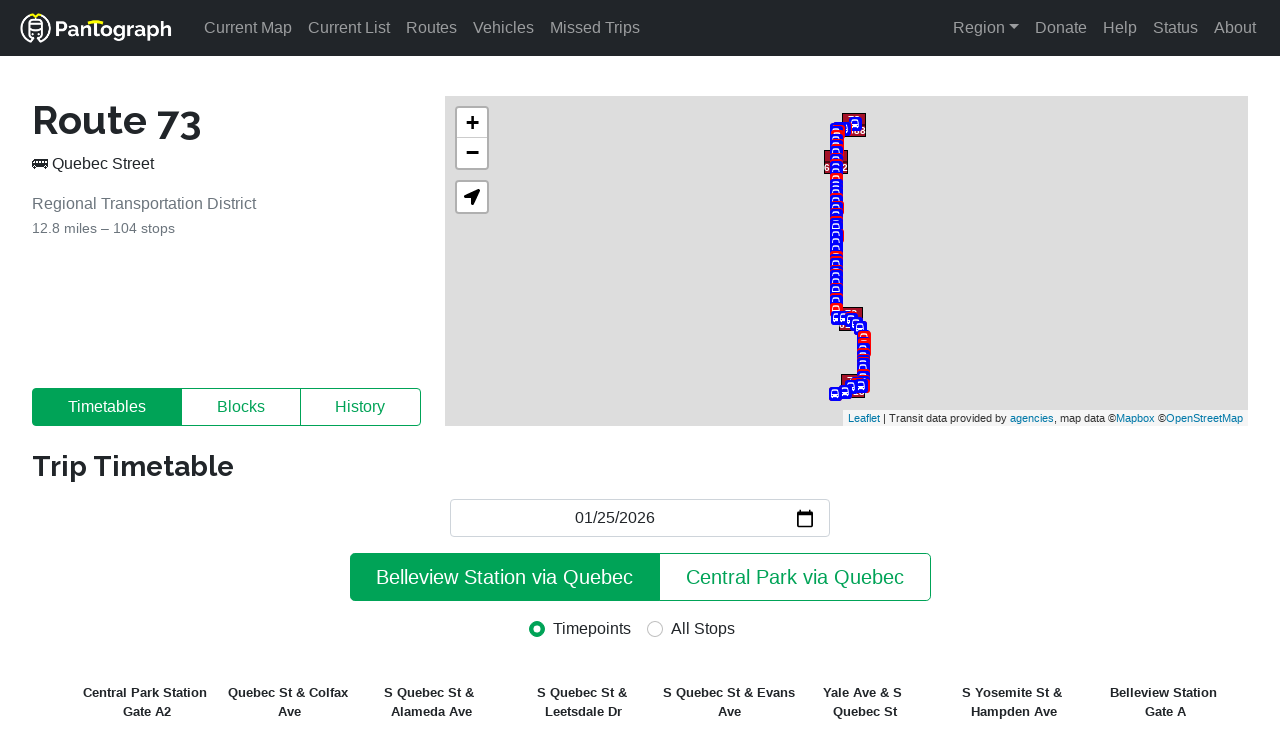

--- FILE ---
content_type: text/html; charset=utf-8
request_url: https://pantographapp.com/denver/routes/1300/73
body_size: 3175
content:
<!DOCTYPE html><html prefix="og: http://ogp.me/ns#" lang="en"><head><meta charSet="utf-8"/><meta name="viewport" content="width=device-width, initial-scale=1"/><meta name="theme-color" content="#212529"/><title>73 | Quebec Street | Pantograph</title><meta property="og:title" content="73 | Quebec Street | Pantograph"/><meta property="og:description" content="Vehicle assignment records and more for route 73 – Quebec Street."/><meta property="description" content="Vehicle assignment records and more for route 73 – Quebec Street."/><link rel="me" href="https://mastodon.goroundtrip.co/@Pantograph"/><link rel="me" href="https://mastodon.goroundtrip.co/@kona"/><link rel="me" href="https://social.ridetrans.it/@kona"/><meta property="og:url" content="undefined/denver/routes/1300/73"/><link href="undefined/denver/routes/1300/73" rel="canonical"/><meta name="next-head-count" content="12"/><link rel="apple-touch-icon" sizes="180x180" href="/apple-touch-icon.png"/><link rel="icon" type="image/png" sizes="32x32" href="/favicon-32x32.png?v=2"/><link rel="icon" type="image/png" sizes="16x16" href="/favicon-16x16.png?v=2"/><link rel="icon" type="image/x-icon" href="/favicon.ico?v=2"/><link rel="manifest" href="/site.webmanifest"/><link rel="stylesheet" href="https://maxcdn.bootstrapcdn.com/font-awesome/4.7.0/css/font-awesome.min.css"/><link rel="stylesheet" href="https://cdn.jsdelivr.net/npm/leaflet.locatecontrol/dist/L.Control.Locate.min.css"/><meta name="apple-itunes-app" content="app-id=1467024983"/><meta property="og:image" content="undefined/static/images/logo-hero.png"/><meta property="og:image:width" content="1500"/><meta property="og:image:height" content="1500"/><meta property="og:image:type" content="image/png"/><meta property="og:type" content="website"/><meta property="og:site_name" content="Pantograph"/><meta name="twitter:card" content="summary"/><meta name="twitter:site" content="@Pantograph_App"/><link rel="preconnect" href="https://fonts.gstatic.com" crossorigin /><link rel="preload" href="/_next/static/css/e1999a65ae77f2f6.css" as="style"/><link rel="stylesheet" href="/_next/static/css/e1999a65ae77f2f6.css" data-n-g=""/><noscript data-n-css=""></noscript><script defer="" nomodule="" src="/_next/static/chunks/polyfills-5cd94c89d3acac5f.js"></script><script src="/_next/static/chunks/webpack-d983c5a5c795b001.js" defer=""></script><script src="/_next/static/chunks/framework-82797a600c079ab5.js" defer=""></script><script src="/_next/static/chunks/main-75d2ca9ed7e017e5.js" defer=""></script><script src="/_next/static/chunks/pages/_app-c70372cf756141de.js" defer=""></script><script src="/_next/static/chunks/90209293-23a151bf47b09d82.js" defer=""></script><script src="/_next/static/chunks/221-b9221f0e0dc9408b.js" defer=""></script><script src="/_next/static/chunks/926-95e4652c6c40d2e6.js" defer=""></script><script src="/_next/static/chunks/996-cc6d10ae7bb25873.js" defer=""></script><script src="/_next/static/chunks/215-e91cac2c065a9811.js" defer=""></script><script src="/_next/static/chunks/766-eab8a402fbe82ad8.js" defer=""></script><script src="/_next/static/chunks/pages/%5Bregionid%5D/routes/%5Bagencyid%5D/%5Brouteid%5D-791ced9e18d00eb9.js" defer=""></script><script src="/_next/static/GqIyPPOwrLybqVlYROLpf/_buildManifest.js" defer=""></script><script src="/_next/static/GqIyPPOwrLybqVlYROLpf/_ssgManifest.js" defer=""></script><script src="/_next/static/GqIyPPOwrLybqVlYROLpf/_middlewareManifest.js" defer=""></script><style data-href="https://fonts.googleapis.com/css?family=Raleway:700">@font-face{font-family:'Raleway';font-style:normal;font-weight:700;src:url(https://fonts.gstatic.com/s/raleway/v28/1Ptxg8zYS_SKggPN4iEgvnHyvveLxVs9pbCIPrc.woff) format('woff')}@font-face{font-family:'Raleway';font-style:normal;font-weight:700;src:url(https://fonts.gstatic.com/s/raleway/v28/1Ptxg8zYS_SKggPN4iEgvnHyvveLxVs9pbCFPrcVIT9d0c-dYA.woff) format('woff');unicode-range:U+0460-052F,U+1C80-1C88,U+20B4,U+2DE0-2DFF,U+A640-A69F,U+FE2E-FE2F}@font-face{font-family:'Raleway';font-style:normal;font-weight:700;src:url(https://fonts.gstatic.com/s/raleway/v28/1Ptxg8zYS_SKggPN4iEgvnHyvveLxVs9pbCMPrcVIT9d0c-dYA.woff) format('woff');unicode-range:U+0301,U+0400-045F,U+0490-0491,U+04B0-04B1,U+2116}@font-face{font-family:'Raleway';font-style:normal;font-weight:700;src:url(https://fonts.gstatic.com/s/raleway/v28/1Ptxg8zYS_SKggPN4iEgvnHyvveLxVs9pbCHPrcVIT9d0c-dYA.woff) format('woff');unicode-range:U+0102-0103,U+0110-0111,U+0128-0129,U+0168-0169,U+01A0-01A1,U+01AF-01B0,U+1EA0-1EF9,U+20AB}@font-face{font-family:'Raleway';font-style:normal;font-weight:700;src:url(https://fonts.gstatic.com/s/raleway/v28/1Ptxg8zYS_SKggPN4iEgvnHyvveLxVs9pbCGPrcVIT9d0c-dYA.woff) format('woff');unicode-range:U+0100-024F,U+0259,U+1E00-1EFF,U+2020,U+20A0-20AB,U+20AD-20CF,U+2113,U+2C60-2C7F,U+A720-A7FF}@font-face{font-family:'Raleway';font-style:normal;font-weight:700;src:url(https://fonts.gstatic.com/s/raleway/v28/1Ptxg8zYS_SKggPN4iEgvnHyvveLxVs9pbCIPrcVIT9d0c8.woff) format('woff');unicode-range:U+0000-00FF,U+0131,U+0152-0153,U+02BB-02BC,U+02C6,U+02DA,U+02DC,U+2000-206F,U+2074,U+20AC,U+2122,U+2191,U+2193,U+2212,U+2215,U+FEFF,U+FFFD}</style></head><body><div id="__next" data-reactroot=""><nav class="navbar navbar-expand-md navbar-dark bg-dark sticky-top"><a href="/denver/map" class="navbar-brand"><img src="/static/images/logo-white-horizontal.png" style="max-height:30px" class="d-inline-block align-top ms-1 me-2" alt=""/></a><button aria-controls="app-navbar-nav" type="button" aria-label="Toggle navigation" class="navbar-toggler collapsed"><span class="navbar-toggler-icon"></span></button><div class="navbar-collapse collapse" id="app-navbar-nav"><div class="me-auto navbar-nav"><a href="/denver/map" data-rr-ui-event-key="/denver/map" class="nav-link">Current Map</a><a href="/denver/list" data-rr-ui-event-key="/denver/list" class="nav-link">Current List</a><a href="/denver/routes" data-rr-ui-event-key="/denver/routes" class="nav-link">Routes</a><a href="/denver/vehicles" data-rr-ui-event-key="/denver/vehicles" class="nav-link">Vehicles</a><a href="/denver/missed" data-rr-ui-event-key="/denver/missed" class="nav-link">Missed Trips</a></div><div class="navbar-nav"><div class="dropdown nav-item" id="nav-region-jump"><a id="nav-region-jump-toggle" aria-expanded="false" role="button" class="dropdown-toggle nav-link" tabindex="0" href="#">Region</a></div><a href="/donate" data-rr-ui-event-key="/donate" class="nav-link">Donate</a><a href="/help" data-rr-ui-event-key="/help" class="nav-link">Help</a><a href="/denver/status" data-rr-ui-event-key="/denver/status" class="nav-link">Status</a><a href="/about" data-rr-ui-event-key="/about" class="nav-link">About</a></div></div></nav><div style="max-width:1900px" class="container-fluid"><div class="content"><div class="row"><div class="col-md-4"><div class="w-100 h-100 position-relative"><h1><b>Route <!-- -->73</b></h1><p>🚌<!-- --> <!-- -->Quebec Street</p><p class="text-muted">Regional Transportation District<br/><small></small><br/><br/></p><div style="position:absolute;bottom:0" role="group" class="history-btn-group w-100 d-none d-md-flex no-print btn-group btn-group-md"><button type="button" class="btn btn-outline-primary">Timetables</button><button type="button" class="btn btn-outline-primary">Blocks</button><button type="button" class="btn btn-outline-primary">History</button></div></div></div><div class="col-md-8 col-12"><div style="height:330px;width:100%;align-content:center"></div><div role="group" class="history-btn-group w-100 d-md-none pt-3 no-print btn-group btn-group-md"><button type="button" class="btn btn-outline-primary">Timetables</button><button type="button" class="btn btn-outline-primary">Blocks</button><button type="button" class="btn btn-outline-primary">History</button></div></div></div><div class="row"><div class="col"><h3 class="pt-4">Vehicle Assignment Log</h3></div></div></div><div class="footer row"><div class="col-12"><span>Pantograph Transit Tracker <i class="fa fa-bus ms-1 me-1"></i> <!-- -->©<!-- -->2026<!-- --> Round Trip Productions, LLC <i class="fa fa-bus ms-1 me-1"></i> <a href="/privacy">Privacy Policy</a> <i class="fa fa-bus ms-1 me-1"></i> <a href="/terms">Terms of Use</a></span></div><div class="col-12"><a target="_blank" rel="noopener" href="https://mastodon.goroundtrip.co/@Pantograph">Mastodon</a> <i class="fa fa-bus ms-1 me-1"></i> <a target="_blank" rel="noopener" href="https://www.twitter.com/Pantograph_App">Twitter</a> <i class="fa fa-bus ms-1 me-1"></i> <a href="/changelog">Changelog</a><i class="fa fa-bus ms-1 me-1"></i> <a target="_blank" rel="noopener" href="https://apps.apple.com/us/app/pantograph/id1467024983">Download on iOS</a></div></div></div></div><script id="__NEXT_DATA__" type="application/json">{"props":{"pageProps":{"route":{"op_agency":1300,"agency_id":1300,"route_id":"73","route_short_name":"73","route_long_name":"Quebec Street","base_name":null,"type":3,"route_sort_order":null,"direction_one":"Belleview Station via Quebec","direction_other":"Central Park via Quebec","gtfs_route_color":[0,118,206],"gtfs_text_color":[255,255,255],"route_compact_name":null,"route_abbreviated_name":null,"route_accessible_name":"73","route_class":"standard"},"agency":{"id":1300,"short_name":"RTD","full_name":"Regional Transportation District","coach_history":false,"route_history":false,"sort_position":1,"base_suffix":null,"missed_trips":false,"color_scheme":{"default":[165,18,40],"vehicle_icon_code":null,"vehicle_route_id":{"A":[87,193,233],"113B":[77,156,45],"101D":[0,131,72],"101E":[85,38,131],"113G":[246,178,33],"101H":[0,117,190],"109L":[255,205,0],"117N":[159,38,180],"107R":[195,213,0],"103W":[0,157,70],"FF1":[27,117,187],"FF3":[140,198,62],"FF5":[237,28,36]},"route_route_id":{"A":[87,193,233],"113B":[77,156,45],"101D":[0,131,72],"101E":[85,38,131],"113G":[246,178,33],"101H":[0,117,190],"109L":[255,205,0],"117N":[159,38,180],"107R":[195,213,0],"103W":[0,157,70],"FF1":[27,117,187],"FF3":[140,198,62],"FF5":[237,28,36]},"color_unknowns":false},"current_only":true,"routes_with_no_history":[],"routes_timetable_only":[],"timezone":"America/Denver","vehicle_flair":null,"vehicle_keywords":null,"is_hidden":false,"ignore_operator_ids":null,"static_only":false,"vehicle_groups":[]},"opAgency":{"id":1300,"short_name":"RTD","full_name":"Regional Transportation District","coach_history":false,"route_history":false,"sort_position":1,"base_suffix":null,"missed_trips":false,"color_scheme":{"default":[165,18,40],"vehicle_icon_code":null,"vehicle_route_id":{"A":[87,193,233],"113B":[77,156,45],"101D":[0,131,72],"101E":[85,38,131],"113G":[246,178,33],"101H":[0,117,190],"109L":[255,205,0],"117N":[159,38,180],"107R":[195,213,0],"103W":[0,157,70],"FF1":[27,117,187],"FF3":[140,198,62],"FF5":[237,28,36]},"route_route_id":{"A":[87,193,233],"113B":[77,156,45],"101D":[0,131,72],"101E":[85,38,131],"113G":[246,178,33],"101H":[0,117,190],"109L":[255,205,0],"117N":[159,38,180],"107R":[195,213,0],"103W":[0,157,70],"FF1":[27,117,187],"FF3":[140,198,62],"FF5":[237,28,36]},"color_unknowns":false},"current_only":true,"routes_with_no_history":[],"routes_timetable_only":[],"timezone":"America/Denver","vehicle_flair":null,"vehicle_keywords":null,"is_hidden":false,"ignore_operator_ids":null,"static_only":false,"vehicle_groups":[]},"regionid":"denver"},"__N_SSG":true},"page":"/[regionid]/routes/[agencyid]/[routeid]","query":{"regionid":"denver","agencyid":"1300","routeid":"73"},"buildId":"GqIyPPOwrLybqVlYROLpf","isFallback":false,"gsp":true,"locale":"en","locales":["en"],"defaultLocale":"en","scriptLoader":[]}</script></body></html>

--- FILE ---
content_type: application/javascript; charset=UTF-8
request_url: https://pantographapp.com/_next/static/GqIyPPOwrLybqVlYROLpf/_ssgManifest.js
body_size: -235
content:
self.__SSG_MANIFEST=new Set(["\u002F","\u002F[regionid]","\u002F[regionid]\u002Fmap","\u002F[regionid]\u002Fstatus","\u002F[regionid]\u002Fvehicles","\u002F[regionid]\u002Froutes","\u002F[regionid]\u002Fmissed","\u002F[regionid]\u002Flist","\u002F[regionid]\u002Froutes\u002F[agencyid]\u002F[routeid]","\u002F[regionid]\u002Fvehicles\u002F[agencyid]\u002F[vehicleid]"]);self.__SSG_MANIFEST_CB&&self.__SSG_MANIFEST_CB()

--- FILE ---
content_type: application/javascript; charset=UTF-8
request_url: https://pantographapp.com/_next/static/chunks/pages/%5Bregionid%5D/missed-9e8f231b06f24fc2.js
body_size: 8255
content:
(self.webpackChunk_N_E=self.webpackChunk_N_E||[]).push([[143],{8548:function(e,t,r){(window.__NEXT_P=window.__NEXT_P||[]).push(["/[regionid]/missed",function(){return r(7548)}])},5990:function(e,t,r){"use strict";r.d(t,{cn:function(){return c},zf:function(){return l}});var n=r(5893),o=r(5152);function s(e,t,r){return t in e?Object.defineProperty(e,t,{value:r,enumerable:!0,configurable:!0,writable:!0}):e[t]=r,e}function i(e){for(var t=1;t<arguments.length;t++){var r=null!=arguments[t]?arguments[t]:{},n=Object.keys(r);"function"===typeof Object.getOwnPropertySymbols&&(n=n.concat(Object.getOwnPropertySymbols(r).filter((function(e){return Object.getOwnPropertyDescriptor(r,e).enumerable})))),n.forEach((function(t){s(e,t,r[t])}))}return e}var a=(0,o.default)((function(e){return Promise.all([r.e(774),r.e(269),r.e(570),r.e(221),r.e(446),r.e(132),r.e(215),r.e(853),r.e(766),r.e(789)]).then(r.bind(r,864))}),{loadableGenerated:{webpack:function(){return[864]}},ssr:!1});function c(e){return(0,n.jsx)(a,i({},e))}var u=(0,o.default)((function(e){return Promise.all([r.e(269),r.e(221),r.e(443),r.e(435)]).then(r.bind(r,6435))}),{loadableGenerated:{webpack:function(){return[6435]}},ssr:!1});function l(e){return(0,n.jsx)(u,i({},e))}(0,o.default)((function(e){return r.e(889).then(r.bind(r,1889))}),{loadableGenerated:{webpack:function(){return[1889]}},ssr:!1})},5480:function(e,t,r){"use strict";r.d(t,{Z:function(){return i}});var n=r(5893),o=r(9008),s=r(3454);function i(e){var t=e.title,r=e.description,i=e.path;return(0,n.jsxs)(o.default,{children:[(0,n.jsx)("title",{children:t}),(0,n.jsx)("meta",{property:"og:title",content:t}),(0,n.jsx)("meta",{property:"og:description",content:r}),(0,n.jsx)("meta",{property:"description",content:r}),(0,n.jsx)("link",{rel:"me",href:"https://mastodon.goroundtrip.co/@Pantograph"}),(0,n.jsx)("link",{rel:"me",href:"https://mastodon.goroundtrip.co/@kona"}),(0,n.jsx)("link",{rel:"me",href:"https://social.ridetrans.it/@kona"}),i&&(0,n.jsx)("meta",{property:"og:url",content:s.env.NEXT_PUBLIC_HOST+i}),i&&(0,n.jsx)("link",{href:s.env.NEXT_PUBLIC_HOST+i,rel:"canonical"})]})}},3299:function(e,t,r){"use strict";r.d(t,{Z:function(){return s}});var n=r(5893),o=r(6842);function s(e){var t=e.route,r=e.colorArray,s=e.isSecondary,i=e.customName,a=e.customDesc||t.route_long_name;return(0,n.jsxs)("div",{children:[(0,n.jsx)(o.Z,{route:t,colorArray:r,size:"mainList",customName:i}),(0,n.jsxs)("small",{className:s?"text-muted":null,children:[" ",a]})]})}},6842:function(e,t,r){"use strict";r.d(t,{Z:function(){return s}});var n=r(5893),o=r(2259);function s(e){var t=e.route,r=e.colorArray,s=e.size,i=e.customName;Array.isArray(r)||(r=[128,128,128]);var a={backgroundColor:"rgb(".concat(r[0],", ").concat(r[1],", ").concat(r[2],")"),color:(0,o.ur)(r)},c=i||t.route_compact_name||t.route_short_name,u=s&&"small"!=s?"mainList"==s?"route-badge-full":"route-badge-bigger":"route-badge-contextual";return(0,n.jsx)("b",{className:"badge rounded-pill ".concat(u),style:a,children:c})}},7105:function(e,t,r){"use strict";r.d(t,{Z:function(){return i}});var n=r(5893);function o(e,t,r){return t in e?Object.defineProperty(e,t,{value:r,enumerable:!0,configurable:!0,writable:!0}):e[t]=r,e}var s=(0,r(5152).default)((function(e){return Promise.all([r.e(934),r.e(671)]).then(r.bind(r,5671))}),{loadableGenerated:{webpack:function(){return[5671]}},ssr:!1});function i(e){return(0,n.jsx)(s,function(e){for(var t=1;t<arguments.length;t++){var r=null!=arguments[t]?arguments[t]:{},n=Object.keys(r);"function"===typeof Object.getOwnPropertySymbols&&(n=n.concat(Object.getOwnPropertySymbols(r).filter((function(e){return Object.getOwnPropertyDescriptor(r,e).enumerable})))),n.forEach((function(t){o(e,t,r[t])}))}return e}({},e))}},7548:function(e,t,r){"use strict";r.r(t),r.d(t,{__N_SSG:function(){return E},default:function(){return T}});var n=r(5893),o=r(381),s=r.n(o),i=r(7294),a=r(755),c=r(1608),u=r(1555),l=r(8545),d=r(7346),f=r(9243),h=r(5005),p=r(6968),m=r(508),v=r(448),_=r(4912),b=r(5256),g=r(7105),x=r(8792),y=r(5480),j=r(1664),w=r(3299),Z=r(2259),k=r(5990),N=r(6212),O=r(682);function C(e){var t=e.show,r=e.handleClose,o=e.trips,s=e.date,i=e.showTripSchedule,a=function(){r()};return(0,n.jsxs)(N.Z,{show:t,onHide:a,children:[(0,n.jsx)(N.Z.Header,{closeButton:!0,children:(0,n.jsx)(N.Z.Title,{children:"Missed Trips"})}),(0,n.jsx)(N.Z.Body,{children:(0,n.jsx)(O.Z,{children:(0,n.jsx)(c.Z,{children:(0,n.jsx)(u.Z,{children:(0,n.jsx)("ul",{children:o&&o.map((function(e){return(0,n.jsx)("li",{children:(0,n.jsxs)("span",{className:"schedule-link",onClick:function(){return i(e)},children:[(0,x.qY)(e.trip_start_time,null,s.format("YYYY-MM-DD")).format("LT")," to ",e.trip_headsign]})},"missed-trip-".concat(e.trip_id))}))})})})})}),(0,n.jsx)(N.Z.Footer,{children:(0,n.jsx)(h.Z,{variant:"primary",onClick:a,children:"Close"})})]})}var S=r(5618),E=!0;function T(e){var t=e.regionid,r=(0,v.u5)(),o=r.agencies,N=r.region,O=r.lookupInfo,E=(0,i.useState)(null),T=E[0],P=E[1],M=(0,i.useState)(s()()),I=M[0],Y=M[1],D=(0,i.useState)(null),z=D[0],R=D[1],A=(0,i.useState)(null),F=A[0],B=A[1],H=(0,i.useState)(!1),L=H[0],G=H[1],V=(0,i.useState)(!1),X=V[0],U=V[1],$=(0,i.useState)(null),q=$[0],Q=$[1],J=(0,i.useState)(null),K=J[0],W=J[1],ee=(0,x.vZ)(o).filter((function(e){return e.missed_trips})),te=ee.length>0,re=(0,i.useState)(!1),ne=re[0],oe=re[1],se=(0,i.useState)(null),ie=se[0],ae=se[1];(0,i.useEffect)((function(){var e=ee.length>0?ee[0].id:null;P(e)}),[o]),(0,i.useEffect)((function(){T&&I&&(G(!0),_.Z.getMissedTrips(N,T,I).then((function(e){e&&e.missed?R(e):R(null),G(!1)})))}),[T,I]),(0,i.useEffect)((function(){if(z){var e={},t=Object.keys(z.missed).flatMap((function(e){return z.missed[e]})),r=!0,n=!1,s=void 0;try{for(var i,a=t[Symbol.iterator]();!(r=(i=a.next()).done);r=!0){var c=i.value,u=Number(c.trip_start_time.split(":")[0]);null==e[u]&&(e[u]=0),e[u]+=1}}catch(p){n=!0,s=p}finally{try{r||null==a.return||a.return()}finally{if(n)throw s}}for(var l=4;l<=23;l++)null==e[l]&&(e[l]=0);var d=o[T]?o[T].color_scheme.default:[128,128,128],f=Object.keys(e).map((function(e){return Number(e)})).sort((function(e,t){return e-t})),h={labels:f,datasets:[{data:f.map((function(t){return e[t]})),barPercentage:1.2,backgroundColor:"rgb(".concat(d[0],",").concat(d[1],",").concat(d[2],")")}]};B(h)}}),[z]);var ce=(0,i.useRef)(),ue={responsive:!0,maintainAspectRatio:!1,plugins:{legend:{display:!1},tooltip:{enabled:!0,callbacks:{label:function(e){var t=e.label||"";return t&&(t+=":00 hour: Missed "),t+=e.parsed.y+" trip"+(1==e.parsed.y?"":"s")},title:function(e){for(var t=0,r=0;r<=e[0].dataIndex;r++)isNaN(e[0].dataset.data[r])||(t+=e[0].dataset.data[r]);return"Cumulative total: "+t}}}},scales:{x:{title:{display:!0,text:"Hour of the day"}},y:{title:{display:!0,text:"Trips missed"},ticks:{precision:0,beginAtZero:!0}}},animation:!1},le=z?Object.keys(z.missed).flatMap((function(e){return z.missed[e]})).length:0,de=z?Object.values(z.scheduled).reduce((function(e,t){return e+t}),0):0,fe=z&&z.routes?z.routes:(0,x.vZ)(o).flatMap((function(e){return e.routes})).filter((function(e){return e.op_agency==T})),he=z?fe.filter((function(e){return z.scheduled[e.route_id]>0})):[],pe=(z?fe.filter((function(e){return!z.scheduled[e.route_id]})):[]).filter((function(e){return!!o[e.op_agency]&&!o[e.op_agency].routes_with_no_history.includes(e.route_id)})),me=z?he.map((function(e){var t=e.route_id in z.scheduled?z.scheduled[e.route_id]:0,r=e.route_id in z.missed?z.missed[e.route_id].length:0;return{routeName:e.route_short_name,routeDesc:e.route_long_name,routeId:e.route_id,scheduled:t,seen:t-r}})):[],ve={routeName:{text:"Route",transform:function(e,t,r){var s=(0,S.bn)(T,r.routeId,o,O);return N&&s?(0,n.jsx)(j.default,{href:"/".concat(N.regionID,"/routes/").concat(T,"/").concat(r.routeId),children:(0,n.jsx)("a",{className:"dim-on-hover ".concat(r.seen==r.scheduled?"secondary-text":"primary-text"),children:(0,n.jsx)(w.Z,{route:s,size:"big",colorArray:(0,Z.N0)(r.routeId,T,o)})})}):(0,n.jsx)(w.Z,{customName:e,customDesc:r.routeDesc,size:"big",colorArray:(0,Z.N0)(r.routeId,T,o)})},sort:function(e,t){var r=fe.find((function(t){return t.route_id==e.routeId})),n=fe.find((function(e){return e.route_id==t.routeId}));return r&&n?n-r:-1}},seen:{text:"Trips Seen",transform:function(e,t,r){return(0,n.jsxs)("span",{children:[e," (",(0,b.OY)(e,z.scheduled[r.routeId],!0),") ",e!=r.scheduled&&(0,n.jsxs)("span",{className:"schedule-link",onClick:function(){return e=z.missed[r.routeId],ae(e),void oe(!0);var e},children:["Show ",r.scheduled-e," missed"]})]})},sort:function(e,t){var r=(0,b.OY)(e.seen,z.scheduled[e.routeId]),n=(0,b.OY)(t.seen,z.scheduled[t.routeId]);return Math.abs(r-n)<=.001?e.seen-t.seen:r-n}},scheduled:{text:"Trips Scheduled"},routeId:{invisible:!0,filterable:!1},routeDesc:{invisible:!0}},_e=(0,n.jsxs)(a.Z,{children:[(0,n.jsx)(a.Z.Header,{as:"h3",children:"This is an approximation"}),(0,n.jsxs)(a.Z.Body,{children:[(0,n.jsx)("p",{children:"Expected trips are based on schedules in an agency's published feed. Actual served trips are based on what appears in an agency's real-time feed. Sometimes, for an array of operational and technical reasons, a trip that was served may not appear in a real-time feed\u2014or vice-versa."}),(0,n.jsx)("p",{children:"Everybody at these agencies is putting their absolute best into consistent, reliable service, but sometimes there are factors outside their control. Be careful before placing blame!"})]})]});return(0,n.jsxs)(n.Fragment,{children:[(0,n.jsx)(y.Z,{title:"Missed Trips | Pantograph",description:"Scheduled transit trips that were missed in the region.",path:"/"+t+"/missed"}),(0,n.jsxs)(c.Z,{className:"content",children:[te&&(0,n.jsxs)(u.Z,{md:{span:4,offset:4},className:"text-center",children:[(0,n.jsxs)(l.Z,{children:[(0,n.jsx)("div",{className:"d-grid gap-2",children:(0,n.jsx)(l.Z.Toggle,{disabled:L,children:o[T]?o[T].full_name:"Select Agency"})}),(0,n.jsx)(l.Z.Menu,{children:ee.map((function(e){return(0,n.jsx)(l.Z.Item,{onClick:function(){return P(e.id)},active:e.id==T,children:e.full_name},"dropdown-select-".concat(e.id))}))})]}),(0,n.jsx)(d.Z.Control,{className:"text-center",disabled:L,type:"date",defaultValue:I.format("YYYY-MM-DD"),min:"2020-03-01",max:s()().format("YYYY-MM-DD"),onChange:function(e){return Y(s()(e.target.value))}}),(0,n.jsx)(f.Z,{trigger:["focus","hover"],placement:"bottom",overlay:_e,children:(0,n.jsx)(h.Z,{variant:"outline-danger",children:"Interpreting these data"})})]}),!te&&!(0,x.z)(o)&&(0,n.jsx)(u.Z,{xs:12,md:{span:8,offset:2},className:"text-center content",children:(0,n.jsx)("h3",{children:(0,n.jsx)("b",{children:"Missed trip reporting is not available for any agencies in this region."})})})]}),te&&(0,n.jsxs)(n.Fragment,{children:[(0,n.jsxs)(c.Z,{className:"content align-items-center",children:[!L&&(0,n.jsxs)(n.Fragment,{children:[(0,n.jsxs)(u.Z,{md:3,className:"text-center justify-content-center",children:[z&&z.today_cutoff&&(0,n.jsxs)("span",{className:"small text-muted",children:["Current as of ",s()(z.today_cutoff).format("LT")]}),(0,n.jsxs)("p",{children:[(0,n.jsx)("span",{className:"missed-large-number",children:z&&de.toLocaleString()}),(0,n.jsx)("br",{}),(0,n.jsx)("span",{className:"missed-large-number-caption",children:"Scheduled"})]}),(0,n.jsxs)("p",{children:[(0,n.jsx)("span",{className:"missed-large-number",children:z&&le.toLocaleString()}),(0,n.jsx)("br",{}),(0,n.jsx)("span",{className:"missed-large-number-caption",children:"Missed"})]}),(0,n.jsxs)("p",{children:[(0,n.jsx)("span",{className:"missed-large-number",children:z&&(0,b.OY)(de-le,de,!0)}),(0,n.jsx)("br",{}),(0,n.jsx)("span",{className:"missed-large-number-caption",children:"Trips Seen"})]})]}),(0,n.jsx)(u.Z,{md:9,children:(0,n.jsx)("div",{style:{height:"325px"},children:F&&(0,n.jsx)(m.$Q,{ref:ce,data:F,options:ue})})})]}),L&&(0,n.jsx)(u.Z,{xs:12,style:{textAlign:"center",paddingTop:"40px"},children:(0,n.jsx)(p.Z,{animation:"border",role:"loading"})}),!L&&(0,n.jsx)(n.Fragment,{children:(0,n.jsx)(u.Z,{xs:12,className:"mt-5 ps-md-5 pe-md-5",children:z&&(0,n.jsxs)(n.Fragment,{children:[(0,n.jsx)(g.Z,{hover:!0,striped:!0,size:"sm",sortable:!0,data:me,headers:ve,emptyTable:0==me.length?"All trips have been seen!":"No trips match the current filter."}),pe.length>0&&(0,n.jsxs)("small",{className:"text-muted",children:["No trips scheduled",z.is_today?" so far today":""," for route",1==pe.length?"":"s"," ",pe.map((function(e){return e.route_short_name})).join(", ")]})]})})})]}),(0,n.jsx)(k.zf,{show:X,tripID:q,gtfsTimestamp:K,opAgency:T,handleClose:function(){U(!1)}}),(0,n.jsx)(C,{show:ne,trips:ie,date:I,handleClose:function(){return oe(!1)},showTripSchedule:function(e){var t=e.trip_id,r=e.gtfs_timestamp;Q(t),W(r),U(!0)}})]})]})}},2259:function(e,t,r){"use strict";function n(e,t){return t.route_route_id&&t.route_route_id[e.route_id]?t.route_route_id[e.route_id]:t.default}function o(e,t,r){var o=Object.values(r).flatMap((function(e){return e.routes})).find((function(r){return r.route_id==e&&r.op_agency==t}));return o?n(o,r[o.agency_id].color_scheme):r[t]?r[t].color_scheme.default:[128,128,128]}function s(e){var t=e.vehicle,r=e.colorScheme;return r?t.icon_code&&r.vehicle_icon_code&&r.vehicle_icon_code[t.icon_code]?r.vehicle_icon_code[t.icon_code]:t.route_id&&r.vehicle_route_id&&r.vehicle_route_id[t.route_id]?r.vehicle_route_id[t.route_id]:t.model||r.color_unknowns?r.vehicle_route_id&&r.vehicle_route_id.default?r.vehicle_route_id.default:r.default:[255,255,255]:[255,255,255]}function i(e){return"stationary"==e?[140,146,153]:"citySlow"==e?[40,176,204]:"cityFast"==e?[122,40,204]:"highway"==e?[204,40,122]:"fastboi"==e?[204,95,40]:[255,255,255]}function a(e){return((t=e)[0]/255*299+t[1]/255*587+t[2]/255*114)/1e3>.7?"black":"white";var t}function c(e,t){var r=window.matchMedia&&window.matchMedia("(prefers-color-scheme: dark)").matches,n=function(n){return e[n]*t+(1-t)*(r?10:255)};return[n(0),n(1),n(2)]}r.d(t,{RT:function(){return n},N0:function(){return o},xZ:function(){return s},CV:function(){return i},ur:function(){return a},eY:function(){return c}})},5256:function(e,t,r){"use strict";r.d(t,{OY:function(){return i},mp:function(){return a},aC:function(){return c},T:function(){return l}});var n=r(381),o=r.n(n),s=r(4701);function i(e,t,r){if(!t)return"0%";var n=e/t;return r?n<.01&&n>0?"<1%":n>.99&&n<1?">99%":"".concat(Math.round(100*n),"%"):n}var a={all:[0,1,2,3,4,5,6],weekdays:[1,2,3,4,5],weekends:[0,6],saturdays:[6],sundays:[0]};function c(e,t,r){var n={models:{},makes:{},years:{},sizes:{},coaches:{},bases:{},routeNames:{},total:0,totalCoaches:0,anomalies:0},i=new Set,a=o()().subtract(r,"days").hour(0).minute(0).second(0),c=!0,u=!1,l=void 0;try{for(var d,f=e[Symbol.iterator]();!(c=(d=f.next()).done);c=!0){var h=d.value,p=o()(h.service_date).hour(0).minute(0).second(0);if(t.includes(p.day())&&!(p<a)){n.total+=1,n.models[h.model]?n.models[h.model]+=1:n.models[h.model]=1,n.makes[h.make]?n.makes[h.make]+=1:n.makes[h.make]=1,9999!=h.year&&(n.years[h.year]?n.years[h.year]+=1:n.years[h.year]=1);var m=(0,s.bn)(h);n.sizes[m]?n.sizes[m]+=1:n.sizes[m]=1,n.coaches[h.vehicle_id]?n.coaches[h.vehicle_id]+=1:n.coaches[h.vehicle_id]=1,h.base_name&&!i.has(h.vehicle_id)&&(n.bases[h.base_name]?n.bases[h.base_name]+=1:n.bases[h.base_name]=1,i.add(h.vehicle_id)),h.route_short_name&&(n.routeNames[h.route_short_name]?n.routeNames[h.route_short_name]+=1:n.routeNames[h.route_short_name]=1),h.anomaly&&(n.anomalies+=1)}}}catch(v){u=!0,l=v}finally{try{c||null==f.return||f.return()}finally{if(u)throw l}}return n.totalCoaches=i.size,n}function u(e,t){if(null==e||null==t)return e==t;if(e.indexOf("or")>-1||t.indexOf("or")>-1){for(var r=e.split(" or "),n=t.split(" or "),o=0;o<r.length;o++)if(n.indexOf(r[o])>-1)return!0;for(o=0;o<n.length;o++)if(r.indexOf(n[o])>-1)return!0;return!1}return e==t}function l(e){var t={current_vehicle:[]};if(e&&e.length>0)for(var r=e.length-1;r>=0;r--){var n=e[r];if(n.base_name){var s={base:n.base_name,date:n.date,vehicle:n.vehicle_id};null!=n.vehicle_id?t[n.vehicle_id]?u(t[n.vehicle_id][t[n.vehicle_id].length-1].base,n.base_name)||t[n.vehicle_id].push(s):t[n.vehicle_id]=[s]:0!=t.current_vehicle.length&&u(t.current_vehicle[t.current_vehicle.length-1].base,n.base_name)||t.current_vehicle.push(s)}}return Object.keys(t).filter((function(e){return t[e].length>1})).flatMap((function(e){return function(e){for(var t=[{date:e[0].date,from:null,to:e[0].base,coach:e[0].vehicle}],r=1;r<e.length;r++)t.push({date:e[r].date,from:e[r-1].base,to:e[r].base,coach:e[r].vehicle});return t.reverse()}(t[e])})).filter((function(e){return null!=e.from})).sort((function(e,t){return e.date!=t.date?o()(t.date)-o()(e.date):e.coach!=t.coach?e.coach-t.coach:t.from-e.from}))}},5618:function(e,t,r){"use strict";r.d(t,{bn:function(){return o},CV:function(){return s},Yz:function(){return i}});var n=r(4221);function o(e,t,r,n){var o="".concat(e,"_").concat(t);if(o in n.routes){var s=n.routes[o];return r[s[0]].routes[s[1]]}return null}function s(e){switch(e.type){case 0:return"\ud83d\ude88";case 1:return"\ud83d\ude87";case 2:return"\ud83d\ude86";case 4:return"\u26f4\ufe0f";case 5:return"\ud83d\ude83";case 6:return"\ud83d\udea1";case 7:return"\ud83d\udea0";case 11:return"\ud83d\ude8e";case 12:return"\ud83d\ude9d";default:return"\ud83d\ude8c"}}function i(e,t){if(!t)return e;return new n.Z(e,{keys:["route_short_name","route_long_name"],shouldSort:!1,threshold:.3}).search(t).map((function(e){return e.item}))}},9243:function(e,t,r){"use strict";r.d(t,{Z:function(){return R}});var n=r(424),o=r(7294),s=r(6454),i=r(6852),a=Math.pow(2,31)-1;function c(e,t,r){var n=r-Date.now();e.current=n<=a?setTimeout(t,n):setTimeout((function(){return c(e,t,r)}),a)}function u(){var e=(0,s.Z)(),t=(0,o.useRef)();return(0,i.Z)((function(){return clearTimeout(t.current)})),(0,o.useMemo)((function(){var r=function(){return clearTimeout(t.current)};return{set:function(n,o){void 0===o&&(o=0),e()&&(r(),o<=a?t.current=setTimeout(n,o):c(t,n,Date.now()+o))},clear:r}}),[])}r(2473);var l=r(7150),d=r(5654),f=r(4036),h=r.n(f),p=r(3935),m=r(2092),v=r(9606),_=r(2950),b=r(7216),g=r(8146),x=r(5680);const y=()=>{};var j=function(e,t,{disabled:r,clickTrigger:n}={}){const s=t||y;(0,x.Z)(e,s,{disabled:r,clickTrigger:n});const i=(0,g.Z)((e=>{27===e.keyCode&&s(e)}));(0,o.useEffect)((()=>{if(r||null==e)return;const t=(0,b.Z)((0,x.f)(e));let n=(t.defaultView||window).event;const o=(0,_.Z)(t,"keyup",(e=>{e!==n?i(e):n=void 0}));return()=>{o()}}),[e,r,i])},w=r(4194),Z=r(12),k=r(5893);const N=o.forwardRef(((e,t)=>{const{flip:r,offset:n,placement:s,containerPadding:i,popperConfig:a={},transition:c}=e,[u,l]=(0,m.Z)(),[f,h]=(0,m.Z)(),_=(0,d.Z)(l,t),b=(0,w.Z)(e.container),g=(0,w.Z)(e.target),[x,y]=(0,o.useState)(!e.show),N=(0,v.Z)(g,u,(0,Z.ZP)({placement:s,enableEvents:!!e.show,containerPadding:i||5,flip:r,offset:n,arrowElement:f,popperConfig:a}));e.show?x&&y(!1):e.transition||x||y(!0);const O=(...t)=>{y(!0),e.onExited&&e.onExited(...t)},C=e.show||c&&!x;if(j(u,e.onHide,{disabled:!e.rootClose||e.rootCloseDisabled,clickTrigger:e.rootCloseEvent}),!C)return null;let S=e.children(Object.assign({},N.attributes.popper,{style:N.styles.popper,ref:_}),{popper:N,placement:s,show:!!e.show,arrowProps:Object.assign({},N.attributes.arrow,{style:N.styles.arrow,ref:h})});if(c){const{onExit:t,onExiting:r,onEnter:n,onEntering:o,onEntered:s}=e;S=(0,k.jsx)(c,{in:e.show,appear:!0,onExit:t,onExiting:r,onExited:O,onEnter:n,onEntering:o,onEntered:s,children:S})}return b?p.createPortal(S,b):null}));N.displayName="Overlay";var O=N,C=r(1132),S=r(6792),E=r(755);var T=r(1068),P=r(8285);const M={transition:T.Z,rootClose:!1,show:!1,placement:"top"};const I=o.forwardRef((({children:e,transition:t,popperConfig:r={},...n},s)=>{const i=(0,o.useRef)({}),[a,c]=function(e){const t=(0,o.useRef)(null),r=(0,S.vE)(void 0,"popover"),n=(0,o.useMemo)((()=>({name:"offset",options:{offset:()=>t.current&&(0,C.Z)(t.current,r)?e||E.Z.POPPER_OFFSET:e||[0,0]}})),[e,r]);return[t,[n]]}(n.offset),u=(0,d.Z)(s,a),l=!0===t?T.Z:t||void 0;return(0,k.jsx)(O,{...n,ref:u,popperConfig:{...r,modifiers:c.concat(r.modifiers||[])},transition:l,children:(r,{arrowProps:n,popper:s,show:a})=>{var c,u;!function(e,t){const{ref:r}=e,{ref:n}=t;e.ref=r.__wrapped||(r.__wrapped=e=>r((0,P.Z)(e))),t.ref=n.__wrapped||(n.__wrapped=e=>n((0,P.Z)(e)))}(r,n);const l=null==s?void 0:s.placement,d=Object.assign(i.current,{state:null==s?void 0:s.state,scheduleUpdate:null==s?void 0:s.update,placement:l,outOfBoundaries:(null==s||null==(c=s.state)||null==(u=c.modifiersData.hide)?void 0:u.isReferenceHidden)||!1});return"function"===typeof e?e({...r,placement:l,show:a,...!t&&a&&{className:"show"},popper:d,arrowProps:n}):o.cloneElement(e,{...r,placement:l,arrowProps:n,popper:d,className:h()(e.props.className,!t&&a&&"show"),style:{...e.props.style,...r.style}})}})}));I.displayName="Overlay",I.defaultProps=M;var Y=I;function D(e,t,r){const[o]=t,s=o.currentTarget,i=o.relatedTarget||o.nativeEvent[r];i&&i===s||(0,n.Z)(s,i)||e(...t)}function z({trigger:e,overlay:t,children:r,popperConfig:n={},show:s,defaultShow:i=!1,onToggle:a,delay:c,placement:f,flip:h=f&&-1!==f.indexOf("auto"),...p}){const m=(0,o.useRef)(null),v=(0,d.Z)(m,r.ref),_=u(),b=(0,o.useRef)(""),[g,x]=(0,l.$c)(s,i,a),y=function(e){return e&&"object"===typeof e?e:{show:e,hide:e}}(c),{onFocus:j,onBlur:w,onClick:Z}="function"!==typeof r?o.Children.only(r).props:{},N=(0,o.useCallback)((()=>{_.clear(),b.current="show",y.show?_.set((()=>{"show"===b.current&&x(!0)}),y.show):x(!0)}),[y.show,x,_]),O=(0,o.useCallback)((()=>{_.clear(),b.current="hide",y.hide?_.set((()=>{"hide"===b.current&&x(!1)}),y.hide):x(!1)}),[y.hide,x,_]),C=(0,o.useCallback)(((...e)=>{N(),null==j||j(...e)}),[N,j]),S=(0,o.useCallback)(((...e)=>{O(),null==w||w(...e)}),[O,w]),E=(0,o.useCallback)(((...e)=>{x(!g),null==Z||Z(...e)}),[Z,x,g]),T=(0,o.useCallback)(((...e)=>{D(N,e,"fromElement")}),[N]),M=(0,o.useCallback)(((...e)=>{D(O,e,"toElement")}),[O]),I=null==e?[]:[].concat(e),z={ref:e=>{v((0,P.Z)(e))}};return-1!==I.indexOf("click")&&(z.onClick=E),-1!==I.indexOf("focus")&&(z.onFocus=C,z.onBlur=S),-1!==I.indexOf("hover")&&(z.onMouseOver=T,z.onMouseOut=M),(0,k.jsxs)(k.Fragment,{children:["function"===typeof r?r(z):(0,o.cloneElement)(r,z),(0,k.jsx)(Y,{...p,show:g,onHide:O,flip:h,placement:f,popperConfig:n,target:m.current,children:t})]})}z.defaultProps={defaultShow:!1,trigger:["hover","focus"]};var R=z},755:function(e,t,r){"use strict";r.d(t,{Z:function(){return h}});var n=r(4036),o=r.n(n),s=r(7294),i=r(6792),a=r(6611),c=(0,a.Z)("popover-header"),u=(0,a.Z)("popover-body"),l=r(9883),d=r(5893);const f=s.forwardRef((({bsPrefix:e,placement:t,className:r,style:n,children:s,body:a,arrowProps:c,popper:f,show:h,...p},m)=>{const v=(0,i.vE)(e,"popover"),_=(0,i.SC)(),[b]=(null==t?void 0:t.split("-"))||[],g=(0,l.z)(b,_);return(0,d.jsxs)("div",{ref:m,role:"tooltip",style:n,"x-placement":b,className:o()(r,v,b&&`bs-popover-${g}`),...p,children:[(0,d.jsx)("div",{className:"popover-arrow",...c}),a?(0,d.jsx)(u,{children:s}):s]})}));f.defaultProps={placement:"right"};var h=Object.assign(f,{Header:c,Body:u,POPPER_OFFSET:[0,8]})},9883:function(e,t,r){"use strict";r.d(t,{z:function(){return o}});var n=r(7294);n.Component;function o(e,t){let r=e;return"left"===e?r=t?"end":"start":"right"===e&&(r=t?"start":"end"),r}}},function(e){e.O(0,[570,221,926,446,774,888,179],(function(){return t=8548,e(e.s=t);var t}));var t=e.O();_N_E=t}]);

--- FILE ---
content_type: application/javascript; charset=UTF-8
request_url: https://pantographapp.com/_next/static/chunks/446-5f700f33e8421622.js
body_size: 17008
content:
"use strict";(self.webpackChunk_N_E=self.webpackChunk_N_E||[]).push([[446],{3940:function(t,e,n){n.d(e,{$:function(){return a},A:function(){return Me},B:function(){return tt},C:function(){return ye},D:function(){return v},E:function(){return on},F:function(){return Ue},G:function(){return sn},H:function(){return W},I:function(){return o},J:function(){return cn},K:function(){return Ke},L:function(){return X},M:function(){return V},N:function(){return g},O:function(){return x},P:function(){return F},Q:function(){return ve},R:function(){return G},S:function(){return Gt},T:function(){return A},U:function(){return at},V:function(){return te},W:function(){return oe},X:function(){return se},Y:function(){return ie},Z:function(){return me},_:function(){return Pe},a:function(){return xe},a0:function(){return c},a1:function(){return Zt},a2:function(){return _},a3:function(){return R},a4:function(){return qt},a5:function(){return N},a6:function(){return Ie},a7:function(){return Re},a8:function(){return Ne},a9:function(){return j},aA:function(){return bn},aB:function(){return u},aC:function(){return et},aD:function(){return K},aE:function(){return D},aF:function(){return Q},aG:function(){return q},aH:function(){return J},aI:function(){return Jt},aJ:function(){return _e},aK:function(){return Oe},aa:function(){return f},ab:function(){return i},ac:function(){return an},ad:function(){return ee},ae:function(){return S},af:function(){return w},ag:function(){return C},ah:function(){return ct},ai:function(){return pe},aj:function(){return Qe},ak:function(){return wn},al:function(){return vn},am:function(){return fn},an:function(){return ln},ao:function(){return un},ap:function(){return ae},aq:function(){return ce},ar:function(){return ne},as:function(){return fe},at:function(){return ge},au:function(){return be},av:function(){return xn},aw:function(){return rt},ax:function(){return pn},ay:function(){return gn},az:function(){return s},b:function(){return d},c:function(){return Dt},d:function(){return Ut},e:function(){return lt},f:function(){return P},g:function(){return p},h:function(){return we},i:function(){return h},j:function(){return I},k:function(){return l},l:function(){return Te},m:function(){return y},n:function(){return m},o:function(){return hn},p:function(){return ot},q:function(){return Z},r:function(){return r},s:function(){return z},t:function(){return U},u:function(){return Ee},v:function(){return b},w:function(){return it},x:function(){return ke},y:function(){return nn},z:function(){return re}});const r="undefined"===typeof window?function(t){return t()}:window.requestAnimationFrame;function o(t,e,n){const o=n||(t=>Array.prototype.slice.call(t));let i=!1,a=[];return function(...n){a=o(n),i||(i=!0,r.call(window,(()=>{i=!1,t.apply(e,a)})))}}function i(t,e){let n;return function(...r){return e?(clearTimeout(n),n=setTimeout(t,e,r)):t.apply(this,r),e}}const a=t=>"start"===t?"left":"end"===t?"right":"center",c=(t,e,n)=>"start"===t?e:"end"===t?n:(e+n)/2,s=(t,e,n,r)=>t===(r?"left":"right")?n:"center"===t?(e+n)/2:e;function u(){}const f=function(){let t=0;return function(){return t++}}();function l(t){return null===t||"undefined"===typeof t}function d(t){if(Array.isArray&&Array.isArray(t))return!0;const e=Object.prototype.toString.call(t);return"[object"===e.substr(0,7)&&"Array]"===e.substr(-6)}function h(t){return null!==t&&"[object Object]"===Object.prototype.toString.call(t)}const p=t=>("number"===typeof t||t instanceof Number)&&isFinite(+t);function g(t,e){return p(t)?t:e}function b(t,e){return"undefined"===typeof t?e:t}const y=(t,e)=>"string"===typeof t&&t.endsWith("%")?parseFloat(t)/100:t/e,m=(t,e)=>"string"===typeof t&&t.endsWith("%")?parseFloat(t)/100*e:+t;function x(t,e,n){if(t&&"function"===typeof t.call)return t.apply(n,e)}function v(t,e,n,r){let o,i,a;if(d(t))if(i=t.length,r)for(o=i-1;o>=0;o--)e.call(n,t[o],o);else for(o=0;o<i;o++)e.call(n,t[o],o);else if(h(t))for(a=Object.keys(t),i=a.length,o=0;o<i;o++)e.call(n,t[a[o]],a[o])}function w(t,e){let n,r,o,i;if(!t||!e||t.length!==e.length)return!1;for(n=0,r=t.length;n<r;++n)if(o=t[n],i=e[n],o.datasetIndex!==i.datasetIndex||o.index!==i.index)return!1;return!0}function O(t){if(d(t))return t.map(O);if(h(t)){const e=Object.create(null),n=Object.keys(t),r=n.length;let o=0;for(;o<r;++o)e[n[o]]=O(t[n[o]]);return e}return t}function k(t){return-1===["__proto__","prototype","constructor"].indexOf(t)}function M(t,e,n,r){if(!k(t))return;const o=e[t],i=n[t];h(o)&&h(i)?_(o,i,r):e[t]=O(i)}function _(t,e,n){const r=d(e)?e:[e],o=r.length;if(!h(t))return t;const i=(n=n||{}).merger||M;for(let a=0;a<o;++a){if(!h(e=r[a]))continue;const o=Object.keys(e);for(let r=0,a=o.length;r<a;++r)i(o[r],t,e,n)}return t}function j(t,e){return _(t,e,{merger:T})}function T(t,e,n){if(!k(t))return;const r=e[t],o=n[t];h(r)&&h(o)?j(r,o):Object.prototype.hasOwnProperty.call(e,t)||(e[t]=O(o))}function E(t,e){const n=t.indexOf(".",e);return-1===n?t.length:n}function P(t,e){if(""===e)return t;let n=0,r=E(e,n);for(;t&&r>n;)t=t[e.substr(n,r-n)],n=r+1,r=E(e,n);return t}function R(t){return t.charAt(0).toUpperCase()+t.slice(1)}const I=t=>"undefined"!==typeof t,N=t=>"function"===typeof t,S=(t,e)=>{if(t.size!==e.size)return!1;for(const n of t)if(!e.has(n))return!1;return!0};function C(t){return"mouseup"===t.type||"click"===t.type||"contextmenu"===t.type}const F=Math.PI,A=2*F,Y=A+F,$=Number.POSITIVE_INFINITY,L=F/180,W=F/2,B=F/4,H=2*F/3,X=Math.log10,z=Math.sign;function D(t){const e=Math.round(t);t=q(t,e,t/1e3)?e:t;const n=Math.pow(10,Math.floor(X(t))),r=t/n;return(r<=1?1:r<=2?2:r<=5?5:10)*n}function V(t){const e=[],n=Math.sqrt(t);let r;for(r=1;r<n;r++)t%r===0&&(e.push(r),e.push(t/r));return n===(0|n)&&e.push(n),e.sort(((t,e)=>t-e)).pop(),e}function Z(t){return!isNaN(parseFloat(t))&&isFinite(t)}function q(t,e,n){return Math.abs(t-e)<n}function Q(t,e){const n=Math.round(t);return n-e<=t&&n+e>=t}function K(t,e,n){let r,o,i;for(r=0,o=t.length;r<o;r++)i=t[r][n],isNaN(i)||(e.min=Math.min(e.min,i),e.max=Math.max(e.max,i))}function U(t){return t*(F/180)}function G(t){return t*(180/F)}function J(t){if(!p(t))return;let e=1,n=0;for(;Math.round(t*e)/e!==t;)e*=10,n++;return n}function tt(t,e){const n=e.x-t.x,r=e.y-t.y,o=Math.sqrt(n*n+r*r);let i=Math.atan2(r,n);return i<-.5*F&&(i+=A),{angle:i,distance:o}}function et(t,e){return Math.sqrt(Math.pow(e.x-t.x,2)+Math.pow(e.y-t.y,2))}function nt(t,e){return(t-e+Y)%A-F}function rt(t){return(t%A+A)%A}function ot(t,e,n,r){const o=rt(t),i=rt(e),a=rt(n),c=rt(i-o),s=rt(a-o),u=rt(o-i),f=rt(o-a);return o===i||o===a||r&&i===a||c>s&&u<f}function it(t,e,n){return Math.max(e,Math.min(n,t))}function at(t){return it(t,-32768,32767)}function ct(t,e,n,r=1e-6){return t>=Math.min(e,n)-r&&t<=Math.max(e,n)+r}const st=t=>0===t||1===t,ut=(t,e,n)=>-Math.pow(2,10*(t-=1))*Math.sin((t-e)*A/n),ft=(t,e,n)=>Math.pow(2,-10*t)*Math.sin((t-e)*A/n)+1,lt={linear:t=>t,easeInQuad:t=>t*t,easeOutQuad:t=>-t*(t-2),easeInOutQuad:t=>(t/=.5)<1?.5*t*t:-.5*(--t*(t-2)-1),easeInCubic:t=>t*t*t,easeOutCubic:t=>(t-=1)*t*t+1,easeInOutCubic:t=>(t/=.5)<1?.5*t*t*t:.5*((t-=2)*t*t+2),easeInQuart:t=>t*t*t*t,easeOutQuart:t=>-((t-=1)*t*t*t-1),easeInOutQuart:t=>(t/=.5)<1?.5*t*t*t*t:-.5*((t-=2)*t*t*t-2),easeInQuint:t=>t*t*t*t*t,easeOutQuint:t=>(t-=1)*t*t*t*t+1,easeInOutQuint:t=>(t/=.5)<1?.5*t*t*t*t*t:.5*((t-=2)*t*t*t*t+2),easeInSine:t=>1-Math.cos(t*W),easeOutSine:t=>Math.sin(t*W),easeInOutSine:t=>-.5*(Math.cos(F*t)-1),easeInExpo:t=>0===t?0:Math.pow(2,10*(t-1)),easeOutExpo:t=>1===t?1:1-Math.pow(2,-10*t),easeInOutExpo:t=>st(t)?t:t<.5?.5*Math.pow(2,10*(2*t-1)):.5*(2-Math.pow(2,-10*(2*t-1))),easeInCirc:t=>t>=1?t:-(Math.sqrt(1-t*t)-1),easeOutCirc:t=>Math.sqrt(1-(t-=1)*t),easeInOutCirc:t=>(t/=.5)<1?-.5*(Math.sqrt(1-t*t)-1):.5*(Math.sqrt(1-(t-=2)*t)+1),easeInElastic:t=>st(t)?t:ut(t,.075,.3),easeOutElastic:t=>st(t)?t:ft(t,.075,.3),easeInOutElastic(t){const e=.1125;return st(t)?t:t<.5?.5*ut(2*t,e,.45):.5+.5*ft(2*t-1,e,.45)},easeInBack(t){const e=1.70158;return t*t*((e+1)*t-e)},easeOutBack(t){const e=1.70158;return(t-=1)*t*((e+1)*t+e)+1},easeInOutBack(t){let e=1.70158;return(t/=.5)<1?t*t*((1+(e*=1.525))*t-e)*.5:.5*((t-=2)*t*((1+(e*=1.525))*t+e)+2)},easeInBounce:t=>1-lt.easeOutBounce(1-t),easeOutBounce(t){const e=7.5625,n=2.75;return t<1/n?e*t*t:t<2/n?e*(t-=1.5/n)*t+.75:t<2.5/n?e*(t-=2.25/n)*t+.9375:e*(t-=2.625/n)*t+.984375},easeInOutBounce:t=>t<.5?.5*lt.easeInBounce(2*t):.5*lt.easeOutBounce(2*t-1)+.5},dt={0:0,1:1,2:2,3:3,4:4,5:5,6:6,7:7,8:8,9:9,A:10,B:11,C:12,D:13,E:14,F:15,a:10,b:11,c:12,d:13,e:14,f:15},ht="0123456789ABCDEF",pt=t=>ht[15&t],gt=t=>ht[(240&t)>>4]+ht[15&t],bt=t=>(240&t)>>4===(15&t);function yt(t){var e=function(t){return bt(t.r)&&bt(t.g)&&bt(t.b)&&bt(t.a)}(t)?pt:gt;return t?"#"+e(t.r)+e(t.g)+e(t.b)+(t.a<255?e(t.a):""):t}function mt(t){return t+.5|0}const xt=(t,e,n)=>Math.max(Math.min(t,n),e);function vt(t){return xt(mt(2.55*t),0,255)}function wt(t){return xt(mt(255*t),0,255)}function Ot(t){return xt(mt(t/2.55)/100,0,1)}function kt(t){return xt(mt(100*t),0,100)}const Mt=/^rgba?\(\s*([-+.\d]+)(%)?[\s,]+([-+.e\d]+)(%)?[\s,]+([-+.e\d]+)(%)?(?:[\s,/]+([-+.e\d]+)(%)?)?\s*\)$/;const _t=/^(hsla?|hwb|hsv)\(\s*([-+.e\d]+)(?:deg)?[\s,]+([-+.e\d]+)%[\s,]+([-+.e\d]+)%(?:[\s,]+([-+.e\d]+)(%)?)?\s*\)$/;function jt(t,e,n){const r=e*Math.min(n,1-n),o=(e,o=(e+t/30)%12)=>n-r*Math.max(Math.min(o-3,9-o,1),-1);return[o(0),o(8),o(4)]}function Tt(t,e,n){const r=(r,o=(r+t/60)%6)=>n-n*e*Math.max(Math.min(o,4-o,1),0);return[r(5),r(3),r(1)]}function Et(t,e,n){const r=jt(t,1,.5);let o;for(e+n>1&&(o=1/(e+n),e*=o,n*=o),o=0;o<3;o++)r[o]*=1-e-n,r[o]+=e;return r}function Pt(t){const e=t.r/255,n=t.g/255,r=t.b/255,o=Math.max(e,n,r),i=Math.min(e,n,r),a=(o+i)/2;let c,s,u;return o!==i&&(u=o-i,s=a>.5?u/(2-o-i):u/(o+i),c=o===e?(n-r)/u+(n<r?6:0):o===n?(r-e)/u+2:(e-n)/u+4,c=60*c+.5),[0|c,s||0,a]}function Rt(t,e,n,r){return(Array.isArray(e)?t(e[0],e[1],e[2]):t(e,n,r)).map(wt)}function It(t,e,n){return Rt(jt,t,e,n)}function Nt(t){return(t%360+360)%360}function St(t){const e=_t.exec(t);let n,r=255;if(!e)return;e[5]!==n&&(r=e[6]?vt(+e[5]):wt(+e[5]));const o=Nt(+e[2]),i=+e[3]/100,a=+e[4]/100;return n="hwb"===e[1]?function(t,e,n){return Rt(Et,t,e,n)}(o,i,a):"hsv"===e[1]?function(t,e,n){return Rt(Tt,t,e,n)}(o,i,a):It(o,i,a),{r:n[0],g:n[1],b:n[2],a:r}}const Ct={x:"dark",Z:"light",Y:"re",X:"blu",W:"gr",V:"medium",U:"slate",A:"ee",T:"ol",S:"or",B:"ra",C:"lateg",D:"ights",R:"in",Q:"turquois",E:"hi",P:"ro",O:"al",N:"le",M:"de",L:"yello",F:"en",K:"ch",G:"arks",H:"ea",I:"ightg",J:"wh"},Ft={OiceXe:"f0f8ff",antiquewEte:"faebd7",aqua:"ffff",aquamarRe:"7fffd4",azuY:"f0ffff",beige:"f5f5dc",bisque:"ffe4c4",black:"0",blanKedOmond:"ffebcd",Xe:"ff",XeviTet:"8a2be2",bPwn:"a52a2a",burlywood:"deb887",caMtXe:"5f9ea0",KartYuse:"7fff00",KocTate:"d2691e",cSO:"ff7f50",cSnflowerXe:"6495ed",cSnsilk:"fff8dc",crimson:"dc143c",cyan:"ffff",xXe:"8b",xcyan:"8b8b",xgTMnPd:"b8860b",xWay:"a9a9a9",xgYF:"6400",xgYy:"a9a9a9",xkhaki:"bdb76b",xmagFta:"8b008b",xTivegYF:"556b2f",xSange:"ff8c00",xScEd:"9932cc",xYd:"8b0000",xsOmon:"e9967a",xsHgYF:"8fbc8f",xUXe:"483d8b",xUWay:"2f4f4f",xUgYy:"2f4f4f",xQe:"ced1",xviTet:"9400d3",dAppRk:"ff1493",dApskyXe:"bfff",dimWay:"696969",dimgYy:"696969",dodgerXe:"1e90ff",fiYbrick:"b22222",flSOwEte:"fffaf0",foYstWAn:"228b22",fuKsia:"ff00ff",gaRsbSo:"dcdcdc",ghostwEte:"f8f8ff",gTd:"ffd700",gTMnPd:"daa520",Way:"808080",gYF:"8000",gYFLw:"adff2f",gYy:"808080",honeyMw:"f0fff0",hotpRk:"ff69b4",RdianYd:"cd5c5c",Rdigo:"4b0082",ivSy:"fffff0",khaki:"f0e68c",lavFMr:"e6e6fa",lavFMrXsh:"fff0f5",lawngYF:"7cfc00",NmoncEffon:"fffacd",ZXe:"add8e6",ZcSO:"f08080",Zcyan:"e0ffff",ZgTMnPdLw:"fafad2",ZWay:"d3d3d3",ZgYF:"90ee90",ZgYy:"d3d3d3",ZpRk:"ffb6c1",ZsOmon:"ffa07a",ZsHgYF:"20b2aa",ZskyXe:"87cefa",ZUWay:"778899",ZUgYy:"778899",ZstAlXe:"b0c4de",ZLw:"ffffe0",lime:"ff00",limegYF:"32cd32",lRF:"faf0e6",magFta:"ff00ff",maPon:"800000",VaquamarRe:"66cdaa",VXe:"cd",VScEd:"ba55d3",VpurpN:"9370db",VsHgYF:"3cb371",VUXe:"7b68ee",VsprRggYF:"fa9a",VQe:"48d1cc",VviTetYd:"c71585",midnightXe:"191970",mRtcYam:"f5fffa",mistyPse:"ffe4e1",moccasR:"ffe4b5",navajowEte:"ffdead",navy:"80",Tdlace:"fdf5e6",Tive:"808000",TivedBb:"6b8e23",Sange:"ffa500",SangeYd:"ff4500",ScEd:"da70d6",pOegTMnPd:"eee8aa",pOegYF:"98fb98",pOeQe:"afeeee",pOeviTetYd:"db7093",papayawEp:"ffefd5",pHKpuff:"ffdab9",peru:"cd853f",pRk:"ffc0cb",plum:"dda0dd",powMrXe:"b0e0e6",purpN:"800080",YbeccapurpN:"663399",Yd:"ff0000",Psybrown:"bc8f8f",PyOXe:"4169e1",saddNbPwn:"8b4513",sOmon:"fa8072",sandybPwn:"f4a460",sHgYF:"2e8b57",sHshell:"fff5ee",siFna:"a0522d",silver:"c0c0c0",skyXe:"87ceeb",UXe:"6a5acd",UWay:"708090",UgYy:"708090",snow:"fffafa",sprRggYF:"ff7f",stAlXe:"4682b4",tan:"d2b48c",teO:"8080",tEstN:"d8bfd8",tomato:"ff6347",Qe:"40e0d0",viTet:"ee82ee",JHt:"f5deb3",wEte:"ffffff",wEtesmoke:"f5f5f5",Lw:"ffff00",LwgYF:"9acd32"};let At;function Yt(t){At||(At=function(){const t={},e=Object.keys(Ft),n=Object.keys(Ct);let r,o,i,a,c;for(r=0;r<e.length;r++){for(a=c=e[r],o=0;o<n.length;o++)i=n[o],c=c.replace(i,Ct[i]);i=parseInt(Ft[a],16),t[c]=[i>>16&255,i>>8&255,255&i]}return t}(),At.transparent=[0,0,0,0]);const e=At[t.toLowerCase()];return e&&{r:e[0],g:e[1],b:e[2],a:4===e.length?e[3]:255}}function $t(t,e,n){if(t){let r=Pt(t);r[e]=Math.max(0,Math.min(r[e]+r[e]*n,0===e?360:1)),r=It(r),t.r=r[0],t.g=r[1],t.b=r[2]}}function Lt(t,e){return t?Object.assign(e||{},t):t}function Wt(t){var e={r:0,g:0,b:0,a:255};return Array.isArray(t)?t.length>=3&&(e={r:t[0],g:t[1],b:t[2],a:255},t.length>3&&(e.a=wt(t[3]))):(e=Lt(t,{r:0,g:0,b:0,a:1})).a=wt(e.a),e}function Bt(t){return"r"===t.charAt(0)?function(t){const e=Mt.exec(t);let n,r,o,i=255;if(e){if(e[7]!==n){const t=+e[7];i=255&(e[8]?vt(t):255*t)}return n=+e[1],r=+e[3],o=+e[5],n=255&(e[2]?vt(n):n),r=255&(e[4]?vt(r):r),o=255&(e[6]?vt(o):o),{r:n,g:r,b:o,a:i}}}(t):St(t)}class Ht{constructor(t){if(t instanceof Ht)return t;const e=typeof t;let n;"object"===e?n=Wt(t):"string"===e&&(n=function(t){var e,n=t.length;return"#"===t[0]&&(4===n||5===n?e={r:255&17*dt[t[1]],g:255&17*dt[t[2]],b:255&17*dt[t[3]],a:5===n?17*dt[t[4]]:255}:7!==n&&9!==n||(e={r:dt[t[1]]<<4|dt[t[2]],g:dt[t[3]]<<4|dt[t[4]],b:dt[t[5]]<<4|dt[t[6]],a:9===n?dt[t[7]]<<4|dt[t[8]]:255})),e}(t)||Yt(t)||Bt(t)),this._rgb=n,this._valid=!!n}get valid(){return this._valid}get rgb(){var t=Lt(this._rgb);return t&&(t.a=Ot(t.a)),t}set rgb(t){this._rgb=Wt(t)}rgbString(){return this._valid?(t=this._rgb)&&(t.a<255?`rgba(${t.r}, ${t.g}, ${t.b}, ${Ot(t.a)})`:`rgb(${t.r}, ${t.g}, ${t.b})`):this._rgb;var t}hexString(){return this._valid?yt(this._rgb):this._rgb}hslString(){return this._valid?function(t){if(!t)return;const e=Pt(t),n=e[0],r=kt(e[1]),o=kt(e[2]);return t.a<255?`hsla(${n}, ${r}%, ${o}%, ${Ot(t.a)})`:`hsl(${n}, ${r}%, ${o}%)`}(this._rgb):this._rgb}mix(t,e){const n=this;if(t){const r=n.rgb,o=t.rgb;let i;const a=e===i?.5:e,c=2*a-1,s=r.a-o.a,u=((c*s===-1?c:(c+s)/(1+c*s))+1)/2;i=1-u,r.r=255&u*r.r+i*o.r+.5,r.g=255&u*r.g+i*o.g+.5,r.b=255&u*r.b+i*o.b+.5,r.a=a*r.a+(1-a)*o.a,n.rgb=r}return n}clone(){return new Ht(this.rgb)}alpha(t){return this._rgb.a=wt(t),this}clearer(t){return this._rgb.a*=1-t,this}greyscale(){const t=this._rgb,e=mt(.3*t.r+.59*t.g+.11*t.b);return t.r=t.g=t.b=e,this}opaquer(t){return this._rgb.a*=1+t,this}negate(){const t=this._rgb;return t.r=255-t.r,t.g=255-t.g,t.b=255-t.b,this}lighten(t){return $t(this._rgb,2,t),this}darken(t){return $t(this._rgb,2,-t),this}saturate(t){return $t(this._rgb,1,t),this}desaturate(t){return $t(this._rgb,1,-t),this}rotate(t){return function(t,e){var n=Pt(t);n[0]=Nt(n[0]+e),n=It(n),t.r=n[0],t.g=n[1],t.b=n[2]}(this._rgb,t),this}}function Xt(t){return new Ht(t)}const zt=t=>t instanceof CanvasGradient||t instanceof CanvasPattern;function Dt(t){return zt(t)?t:Xt(t)}function Vt(t){return zt(t)?t:Xt(t).saturate(.5).darken(.1).hexString()}const Zt=Object.create(null),qt=Object.create(null);function Qt(t,e){if(!e)return t;const n=e.split(".");for(let r=0,o=n.length;r<o;++r){const e=n[r];t=t[e]||(t[e]=Object.create(null))}return t}function Kt(t,e,n){return"string"===typeof e?_(Qt(t,e),n):_(Qt(t,""),e)}var Ut=new class{constructor(t){this.animation=void 0,this.backgroundColor="rgba(0,0,0,0.1)",this.borderColor="rgba(0,0,0,0.1)",this.color="#666",this.datasets={},this.devicePixelRatio=t=>t.chart.platform.getDevicePixelRatio(),this.elements={},this.events=["mousemove","mouseout","click","touchstart","touchmove"],this.font={family:"'Helvetica Neue', 'Helvetica', 'Arial', sans-serif",size:12,style:"normal",lineHeight:1.2,weight:null},this.hover={},this.hoverBackgroundColor=(t,e)=>Vt(e.backgroundColor),this.hoverBorderColor=(t,e)=>Vt(e.borderColor),this.hoverColor=(t,e)=>Vt(e.color),this.indexAxis="x",this.interaction={mode:"nearest",intersect:!0},this.maintainAspectRatio=!0,this.onHover=null,this.onClick=null,this.parsing=!0,this.plugins={},this.responsive=!0,this.scale=void 0,this.scales={},this.showLine=!0,this.drawActiveElementsOnTop=!0,this.describe(t)}set(t,e){return Kt(this,t,e)}get(t){return Qt(this,t)}describe(t,e){return Kt(qt,t,e)}override(t,e){return Kt(Zt,t,e)}route(t,e,n,r){const o=Qt(this,t),i=Qt(this,n),a="_"+e;Object.defineProperties(o,{[a]:{value:o[e],writable:!0},[e]:{enumerable:!0,get(){const t=this[a],e=i[r];return h(t)?Object.assign({},e,t):b(t,e)},set(t){this[a]=t}}})}}({_scriptable:t=>!t.startsWith("on"),_indexable:t=>"events"!==t,hover:{_fallback:"interaction"},interaction:{_scriptable:!1,_indexable:!1}});function Gt(t,e,n,r,o){let i=e[o];return i||(i=e[o]=t.measureText(o).width,n.push(o)),i>r&&(r=i),r}function Jt(t,e,n,r){let o=(r=r||{}).data=r.data||{},i=r.garbageCollect=r.garbageCollect||[];r.font!==e&&(o=r.data={},i=r.garbageCollect=[],r.font=e),t.save(),t.font=e;let a=0;const c=n.length;let s,u,f,l,h;for(s=0;s<c;s++)if(l=n[s],void 0!==l&&null!==l&&!0!==d(l))a=Gt(t,o,i,a,l);else if(d(l))for(u=0,f=l.length;u<f;u++)h=l[u],void 0===h||null===h||d(h)||(a=Gt(t,o,i,a,h));t.restore();const p=i.length/2;if(p>n.length){for(s=0;s<p;s++)delete o[i[s]];i.splice(0,p)}return a}function te(t,e,n){const r=t.currentDevicePixelRatio,o=0!==n?Math.max(n/2,.5):0;return Math.round((e-o)*r)/r+o}function ee(t,e){(e=e||t.getContext("2d")).save(),e.resetTransform(),e.clearRect(0,0,t.width,t.height),e.restore()}function ne(t,e,n,r){let o,i,a,c,s;const u=e.pointStyle,f=e.rotation,l=e.radius;let d=(f||0)*L;if(u&&"object"===typeof u&&(o=u.toString(),"[object HTMLImageElement]"===o||"[object HTMLCanvasElement]"===o))return t.save(),t.translate(n,r),t.rotate(d),t.drawImage(u,-u.width/2,-u.height/2,u.width,u.height),void t.restore();if(!(isNaN(l)||l<=0)){switch(t.beginPath(),u){default:t.arc(n,r,l,0,A),t.closePath();break;case"triangle":t.moveTo(n+Math.sin(d)*l,r-Math.cos(d)*l),d+=H,t.lineTo(n+Math.sin(d)*l,r-Math.cos(d)*l),d+=H,t.lineTo(n+Math.sin(d)*l,r-Math.cos(d)*l),t.closePath();break;case"rectRounded":s=.516*l,c=l-s,i=Math.cos(d+B)*c,a=Math.sin(d+B)*c,t.arc(n-i,r-a,s,d-F,d-W),t.arc(n+a,r-i,s,d-W,d),t.arc(n+i,r+a,s,d,d+W),t.arc(n-a,r+i,s,d+W,d+F),t.closePath();break;case"rect":if(!f){c=Math.SQRT1_2*l,t.rect(n-c,r-c,2*c,2*c);break}d+=B;case"rectRot":i=Math.cos(d)*l,a=Math.sin(d)*l,t.moveTo(n-i,r-a),t.lineTo(n+a,r-i),t.lineTo(n+i,r+a),t.lineTo(n-a,r+i),t.closePath();break;case"crossRot":d+=B;case"cross":i=Math.cos(d)*l,a=Math.sin(d)*l,t.moveTo(n-i,r-a),t.lineTo(n+i,r+a),t.moveTo(n+a,r-i),t.lineTo(n-a,r+i);break;case"star":i=Math.cos(d)*l,a=Math.sin(d)*l,t.moveTo(n-i,r-a),t.lineTo(n+i,r+a),t.moveTo(n+a,r-i),t.lineTo(n-a,r+i),d+=B,i=Math.cos(d)*l,a=Math.sin(d)*l,t.moveTo(n-i,r-a),t.lineTo(n+i,r+a),t.moveTo(n+a,r-i),t.lineTo(n-a,r+i);break;case"line":i=Math.cos(d)*l,a=Math.sin(d)*l,t.moveTo(n-i,r-a),t.lineTo(n+i,r+a);break;case"dash":t.moveTo(n,r),t.lineTo(n+Math.cos(d)*l,r+Math.sin(d)*l)}t.fill(),e.borderWidth>0&&t.stroke()}}function re(t,e,n){return n=n||.5,!e||t&&t.x>e.left-n&&t.x<e.right+n&&t.y>e.top-n&&t.y<e.bottom+n}function oe(t,e){t.save(),t.beginPath(),t.rect(e.left,e.top,e.right-e.left,e.bottom-e.top),t.clip()}function ie(t){t.restore()}function ae(t,e,n,r,o){if(!e)return t.lineTo(n.x,n.y);if("middle"===o){const r=(e.x+n.x)/2;t.lineTo(r,e.y),t.lineTo(r,n.y)}else"after"===o!==!!r?t.lineTo(e.x,n.y):t.lineTo(n.x,e.y);t.lineTo(n.x,n.y)}function ce(t,e,n,r){if(!e)return t.lineTo(n.x,n.y);t.bezierCurveTo(r?e.cp1x:e.cp2x,r?e.cp1y:e.cp2y,r?n.cp2x:n.cp1x,r?n.cp2y:n.cp1y,n.x,n.y)}function se(t,e,n,r,o,i={}){const a=d(e)?e:[e],c=i.strokeWidth>0&&""!==i.strokeColor;let s,u;for(t.save(),t.font=o.string,function(t,e){e.translation&&t.translate(e.translation[0],e.translation[1]);l(e.rotation)||t.rotate(e.rotation);e.color&&(t.fillStyle=e.color);e.textAlign&&(t.textAlign=e.textAlign);e.textBaseline&&(t.textBaseline=e.textBaseline)}(t,i),s=0;s<a.length;++s)u=a[s],c&&(i.strokeColor&&(t.strokeStyle=i.strokeColor),l(i.strokeWidth)||(t.lineWidth=i.strokeWidth),t.strokeText(u,n,r,i.maxWidth)),t.fillText(u,n,r,i.maxWidth),ue(t,n,r,u,i),r+=o.lineHeight;t.restore()}function ue(t,e,n,r,o){if(o.strikethrough||o.underline){const i=t.measureText(r),a=e-i.actualBoundingBoxLeft,c=e+i.actualBoundingBoxRight,s=n-i.actualBoundingBoxAscent,u=n+i.actualBoundingBoxDescent,f=o.strikethrough?(s+u)/2:u;t.strokeStyle=t.fillStyle,t.beginPath(),t.lineWidth=o.decorationWidth||2,t.moveTo(a,f),t.lineTo(c,f),t.stroke()}}function fe(t,e){const{x:n,y:r,w:o,h:i,radius:a}=e;t.arc(n+a.topLeft,r+a.topLeft,a.topLeft,-W,F,!0),t.lineTo(n,r+i-a.bottomLeft),t.arc(n+a.bottomLeft,r+i-a.bottomLeft,a.bottomLeft,F,W,!0),t.lineTo(n+o-a.bottomRight,r+i),t.arc(n+o-a.bottomRight,r+i-a.bottomRight,a.bottomRight,W,0,!0),t.lineTo(n+o,r+a.topRight),t.arc(n+o-a.topRight,r+a.topRight,a.topRight,0,-W,!0),t.lineTo(n+a.topLeft,r)}const le=new RegExp(/^(normal|(\d+(?:\.\d+)?)(px|em|%)?)$/),de=new RegExp(/^(normal|italic|initial|inherit|unset|(oblique( -?[0-9]?[0-9]deg)?))$/);function he(t,e){const n=(""+t).match(le);if(!n||"normal"===n[1])return 1.2*e;switch(t=+n[2],n[3]){case"px":return t;case"%":t/=100}return e*t}function pe(t,e){const n={},r=h(e),o=r?Object.keys(e):e,i=h(t)?r?n=>b(t[n],t[e[n]]):e=>t[e]:()=>t;for(const a of o)n[a]=+i(a)||0;return n}function ge(t){return pe(t,{top:"y",right:"x",bottom:"y",left:"x"})}function be(t){return pe(t,["topLeft","topRight","bottomLeft","bottomRight"])}function ye(t){const e=ge(t);return e.width=e.left+e.right,e.height=e.top+e.bottom,e}function me(t,e){t=t||{},e=e||Ut.font;let n=b(t.size,e.size);"string"===typeof n&&(n=parseInt(n,10));let r=b(t.style,e.style);r&&!(""+r).match(de)&&(console.warn('Invalid font style specified: "'+r+'"'),r="");const o={family:b(t.family,e.family),lineHeight:he(b(t.lineHeight,e.lineHeight),n),size:n,style:r,weight:b(t.weight,e.weight),string:""};return o.string=function(t){return!t||l(t.size)||l(t.family)?null:(t.style?t.style+" ":"")+(t.weight?t.weight+" ":"")+t.size+"px "+t.family}(o),o}function xe(t,e,n,r){let o,i,a,c=!0;for(o=0,i=t.length;o<i;++o)if(a=t[o],void 0!==a&&(void 0!==e&&"function"===typeof a&&(a=a(e),c=!1),void 0!==n&&d(a)&&(a=a[n%a.length],c=!1),void 0!==a))return r&&!c&&(r.cacheable=!1),a}function ve(t,e,n){const{min:r,max:o}=t,i=m(e,(o-r)/2),a=(t,e)=>n&&0===t?0:t+e;return{min:a(r,-Math.abs(i)),max:a(o,i)}}function we(t,e){return Object.assign(Object.create(t),e)}function Oe(t,e,n){n=n||(n=>t[n]<e);let r,o=t.length-1,i=0;for(;o-i>1;)r=i+o>>1,n(r)?i=r:o=r;return{lo:i,hi:o}}const ke=(t,e,n)=>Oe(t,n,(r=>t[r][e]<n)),Me=(t,e,n)=>Oe(t,n,(r=>t[r][e]>=n));function _e(t,e,n){let r=0,o=t.length;for(;r<o&&t[r]<e;)r++;for(;o>r&&t[o-1]>n;)o--;return r>0||o<t.length?t.slice(r,o):t}const je=["push","pop","shift","splice","unshift"];function Te(t,e){t._chartjs?t._chartjs.listeners.push(e):(Object.defineProperty(t,"_chartjs",{configurable:!0,enumerable:!1,value:{listeners:[e]}}),je.forEach((e=>{const n="_onData"+R(e),r=t[e];Object.defineProperty(t,e,{configurable:!0,enumerable:!1,value(...e){const o=r.apply(this,e);return t._chartjs.listeners.forEach((t=>{"function"===typeof t[n]&&t[n](...e)})),o}})})))}function Ee(t,e){const n=t._chartjs;if(!n)return;const r=n.listeners,o=r.indexOf(e);-1!==o&&r.splice(o,1),r.length>0||(je.forEach((e=>{delete t[e]})),delete t._chartjs)}function Pe(t){const e=new Set;let n,r;for(n=0,r=t.length;n<r;++n)e.add(t[n]);return e.size===r?t:Array.from(e)}function Re(t,e=[""],n=t,r,o=(()=>t[0])){I(r)||(r=Be("_fallback",t));const i={[Symbol.toStringTag]:"Object",_cacheable:!0,_scopes:t,_rootScopes:n,_fallback:r,_getTarget:o,override:o=>Re([o,...t],e,n,r)};return new Proxy(i,{deleteProperty:(e,n)=>(delete e[n],delete e._keys,delete t[0][n],!0),get:(n,r)=>Fe(n,r,(()=>function(t,e,n,r){let o;for(const i of e)if(o=Be(Se(i,t),n),I(o))return Ce(t,o)?Le(n,r,t,o):o}(r,e,t,n))),getOwnPropertyDescriptor:(t,e)=>Reflect.getOwnPropertyDescriptor(t._scopes[0],e),getPrototypeOf:()=>Reflect.getPrototypeOf(t[0]),has:(t,e)=>He(t).includes(e),ownKeys:t=>He(t),set(t,e,n){const r=t._storage||(t._storage=o());return t[e]=r[e]=n,delete t._keys,!0}})}function Ie(t,e,n,r){const o={_cacheable:!1,_proxy:t,_context:e,_subProxy:n,_stack:new Set,_descriptors:Ne(t,r),setContext:e=>Ie(t,e,n,r),override:o=>Ie(t.override(o),e,n,r)};return new Proxy(o,{deleteProperty:(e,n)=>(delete e[n],delete t[n],!0),get:(t,e,n)=>Fe(t,e,(()=>function(t,e,n){const{_proxy:r,_context:o,_subProxy:i,_descriptors:a}=t;let c=r[e];N(c)&&a.isScriptable(e)&&(c=function(t,e,n,r){const{_proxy:o,_context:i,_subProxy:a,_stack:c}=n;if(c.has(t))throw new Error("Recursion detected: "+Array.from(c).join("->")+"->"+t);c.add(t),e=e(i,a||r),c.delete(t),Ce(t,e)&&(e=Le(o._scopes,o,t,e));return e}(e,c,t,n));d(c)&&c.length&&(c=function(t,e,n,r){const{_proxy:o,_context:i,_subProxy:a,_descriptors:c}=n;if(I(i.index)&&r(t))e=e[i.index%e.length];else if(h(e[0])){const n=e,r=o._scopes.filter((t=>t!==n));e=[];for(const s of n){const n=Le(r,o,t,s);e.push(Ie(n,i,a&&a[t],c))}}return e}(e,c,t,a.isIndexable));Ce(e,c)&&(c=Ie(c,o,i&&i[e],a));return c}(t,e,n))),getOwnPropertyDescriptor:(e,n)=>e._descriptors.allKeys?Reflect.has(t,n)?{enumerable:!0,configurable:!0}:void 0:Reflect.getOwnPropertyDescriptor(t,n),getPrototypeOf:()=>Reflect.getPrototypeOf(t),has:(e,n)=>Reflect.has(t,n),ownKeys:()=>Reflect.ownKeys(t),set:(e,n,r)=>(t[n]=r,delete e[n],!0)})}function Ne(t,e={scriptable:!0,indexable:!0}){const{_scriptable:n=e.scriptable,_indexable:r=e.indexable,_allKeys:o=e.allKeys}=t;return{allKeys:o,scriptable:n,indexable:r,isScriptable:N(n)?n:()=>n,isIndexable:N(r)?r:()=>r}}const Se=(t,e)=>t?t+R(e):e,Ce=(t,e)=>h(e)&&"adapters"!==t&&(null===Object.getPrototypeOf(e)||e.constructor===Object);function Fe(t,e,n){if(Object.prototype.hasOwnProperty.call(t,e))return t[e];const r=n();return t[e]=r,r}function Ae(t,e,n){return N(t)?t(e,n):t}const Ye=(t,e)=>!0===t?e:"string"===typeof t?P(e,t):void 0;function $e(t,e,n,r,o){for(const i of e){const e=Ye(n,i);if(e){t.add(e);const i=Ae(e._fallback,n,o);if(I(i)&&i!==n&&i!==r)return i}else if(!1===e&&I(r)&&n!==r)return null}return!1}function Le(t,e,n,r){const o=e._rootScopes,i=Ae(e._fallback,n,r),a=[...t,...o],c=new Set;c.add(r);let s=We(c,a,n,i||n,r);return null!==s&&((!I(i)||i===n||(s=We(c,a,i,s,r),null!==s))&&Re(Array.from(c),[""],o,i,(()=>function(t,e,n){const r=t._getTarget();e in r||(r[e]={});const o=r[e];if(d(o)&&h(n))return n;return o}(e,n,r))))}function We(t,e,n,r,o){for(;n;)n=$e(t,e,n,r,o);return n}function Be(t,e){for(const n of e){if(!n)continue;const e=n[t];if(I(e))return e}}function He(t){let e=t._keys;return e||(e=t._keys=function(t){const e=new Set;for(const n of t)for(const t of Object.keys(n).filter((t=>!t.startsWith("_"))))e.add(t);return Array.from(e)}(t._scopes)),e}const Xe=Number.EPSILON||1e-14,ze=(t,e)=>e<t.length&&!t[e].skip&&t[e],De=t=>"x"===t?"y":"x";function Ve(t,e,n,r){const o=t.skip?e:t,i=e,a=n.skip?e:n,c=et(i,o),s=et(a,i);let u=c/(c+s),f=s/(c+s);u=isNaN(u)?0:u,f=isNaN(f)?0:f;const l=r*u,d=r*f;return{previous:{x:i.x-l*(a.x-o.x),y:i.y-l*(a.y-o.y)},next:{x:i.x+d*(a.x-o.x),y:i.y+d*(a.y-o.y)}}}function Ze(t,e="x"){const n=De(e),r=t.length,o=Array(r).fill(0),i=Array(r);let a,c,s,u=ze(t,0);for(a=0;a<r;++a)if(c=s,s=u,u=ze(t,a+1),s){if(u){const t=u[e]-s[e];o[a]=0!==t?(u[n]-s[n])/t:0}i[a]=c?u?z(o[a-1])!==z(o[a])?0:(o[a-1]+o[a])/2:o[a-1]:o[a]}!function(t,e,n){const r=t.length;let o,i,a,c,s,u=ze(t,0);for(let f=0;f<r-1;++f)s=u,u=ze(t,f+1),s&&u&&(q(e[f],0,Xe)?n[f]=n[f+1]=0:(o=n[f]/e[f],i=n[f+1]/e[f],c=Math.pow(o,2)+Math.pow(i,2),c<=9||(a=3/Math.sqrt(c),n[f]=o*a*e[f],n[f+1]=i*a*e[f])))}(t,o,i),function(t,e,n="x"){const r=De(n),o=t.length;let i,a,c,s=ze(t,0);for(let u=0;u<o;++u){if(a=c,c=s,s=ze(t,u+1),!c)continue;const o=c[n],f=c[r];a&&(i=(o-a[n])/3,c[`cp1${n}`]=o-i,c[`cp1${r}`]=f-i*e[u]),s&&(i=(s[n]-o)/3,c[`cp2${n}`]=o+i,c[`cp2${r}`]=f+i*e[u])}}(t,i,e)}function qe(t,e,n){return Math.max(Math.min(t,n),e)}function Qe(t,e,n,r,o){let i,a,c,s;if(e.spanGaps&&(t=t.filter((t=>!t.skip))),"monotone"===e.cubicInterpolationMode)Ze(t,o);else{let n=r?t[t.length-1]:t[0];for(i=0,a=t.length;i<a;++i)c=t[i],s=Ve(n,c,t[Math.min(i+1,a-(r?0:1))%a],e.tension),c.cp1x=s.previous.x,c.cp1y=s.previous.y,c.cp2x=s.next.x,c.cp2y=s.next.y,n=c}e.capBezierPoints&&function(t,e){let n,r,o,i,a,c=re(t[0],e);for(n=0,r=t.length;n<r;++n)a=i,i=c,c=n<r-1&&re(t[n+1],e),i&&(o=t[n],a&&(o.cp1x=qe(o.cp1x,e.left,e.right),o.cp1y=qe(o.cp1y,e.top,e.bottom)),c&&(o.cp2x=qe(o.cp2x,e.left,e.right),o.cp2y=qe(o.cp2y,e.top,e.bottom)))}(t,n)}function Ke(){return"undefined"!==typeof window&&"undefined"!==typeof document}function Ue(t){let e=t.parentNode;return e&&"[object ShadowRoot]"===e.toString()&&(e=e.host),e}function Ge(t,e,n){let r;return"string"===typeof t?(r=parseInt(t,10),-1!==t.indexOf("%")&&(r=r/100*e.parentNode[n])):r=t,r}const Je=t=>window.getComputedStyle(t,null);const tn=["top","right","bottom","left"];function en(t,e,n){const r={};n=n?"-"+n:"";for(let o=0;o<4;o++){const i=tn[o];r[i]=parseFloat(t[e+"-"+i+n])||0}return r.width=r.left+r.right,r.height=r.top+r.bottom,r}function nn(t,e){const{canvas:n,currentDevicePixelRatio:r}=e,o=Je(n),i="border-box"===o.boxSizing,a=en(o,"padding"),c=en(o,"border","width"),{x:s,y:u,box:f}=function(t,e){const n=t.native||t,r=n.touches,o=r&&r.length?r[0]:n,{offsetX:i,offsetY:a}=o;let c,s,u=!1;if(((t,e,n)=>(t>0||e>0)&&(!n||!n.shadowRoot))(i,a,n.target))c=i,s=a;else{const t=e.getBoundingClientRect();c=o.clientX-t.left,s=o.clientY-t.top,u=!0}return{x:c,y:s,box:u}}(t,n),l=a.left+(f&&c.left),d=a.top+(f&&c.top);let{width:h,height:p}=e;return i&&(h-=a.width+c.width,p-=a.height+c.height),{x:Math.round((s-l)/h*n.width/r),y:Math.round((u-d)/p*n.height/r)}}const rn=t=>Math.round(10*t)/10;function on(t,e,n,r){const o=Je(t),i=en(o,"margin"),a=Ge(o.maxWidth,t,"clientWidth")||$,c=Ge(o.maxHeight,t,"clientHeight")||$,s=function(t,e,n){let r,o;if(void 0===e||void 0===n){const i=Ue(t);if(i){const t=i.getBoundingClientRect(),a=Je(i),c=en(a,"border","width"),s=en(a,"padding");e=t.width-s.width-c.width,n=t.height-s.height-c.height,r=Ge(a.maxWidth,i,"clientWidth"),o=Ge(a.maxHeight,i,"clientHeight")}else e=t.clientWidth,n=t.clientHeight}return{width:e,height:n,maxWidth:r||$,maxHeight:o||$}}(t,e,n);let{width:u,height:f}=s;if("content-box"===o.boxSizing){const t=en(o,"border","width"),e=en(o,"padding");u-=e.width+t.width,f-=e.height+t.height}return u=Math.max(0,u-i.width),f=Math.max(0,r?Math.floor(u/r):f-i.height),u=rn(Math.min(u,a,s.maxWidth)),f=rn(Math.min(f,c,s.maxHeight)),u&&!f&&(f=rn(u/2)),{width:u,height:f}}function an(t,e,n){const r=e||1,o=Math.floor(t.height*r),i=Math.floor(t.width*r);t.height=o/r,t.width=i/r;const a=t.canvas;return a.style&&(n||!a.style.height&&!a.style.width)&&(a.style.height=`${t.height}px`,a.style.width=`${t.width}px`),(t.currentDevicePixelRatio!==r||a.height!==o||a.width!==i)&&(t.currentDevicePixelRatio=r,a.height=o,a.width=i,t.ctx.setTransform(r,0,0,r,0,0),!0)}const cn=function(){let t=!1;try{const e={get passive(){return t=!0,!1}};window.addEventListener("test",null,e),window.removeEventListener("test",null,e)}catch(e){}return t}();function sn(t,e){const n=function(t,e){return Je(t).getPropertyValue(e)}(t,e),r=n&&n.match(/^(\d+)(\.\d+)?px$/);return r?+r[1]:void 0}function un(t,e,n,r){return{x:t.x+n*(e.x-t.x),y:t.y+n*(e.y-t.y)}}function fn(t,e,n,r){return{x:t.x+n*(e.x-t.x),y:"middle"===r?n<.5?t.y:e.y:"after"===r?n<1?t.y:e.y:n>0?e.y:t.y}}function ln(t,e,n,r){const o={x:t.cp2x,y:t.cp2y},i={x:e.cp1x,y:e.cp1y},a=un(t,o,n),c=un(o,i,n),s=un(i,e,n),u=un(a,c,n),f=un(c,s,n);return un(u,f,n)}const dn=new Map;function hn(t,e,n){return function(t,e){e=e||{};const n=t+JSON.stringify(e);let r=dn.get(n);return r||(r=new Intl.NumberFormat(t,e),dn.set(n,r)),r}(e,n).format(t)}function pn(t,e,n){return t?function(t,e){return{x:n=>t+t+e-n,setWidth(t){e=t},textAlign:t=>"center"===t?t:"right"===t?"left":"right",xPlus:(t,e)=>t-e,leftForLtr:(t,e)=>t-e}}(e,n):{x:t=>t,setWidth(t){},textAlign:t=>t,xPlus:(t,e)=>t+e,leftForLtr:(t,e)=>t}}function gn(t,e){let n,r;"ltr"!==e&&"rtl"!==e||(n=t.canvas.style,r=[n.getPropertyValue("direction"),n.getPropertyPriority("direction")],n.setProperty("direction",e,"important"),t.prevTextDirection=r)}function bn(t,e){void 0!==e&&(delete t.prevTextDirection,t.canvas.style.setProperty("direction",e[0],e[1]))}function yn(t){return"angle"===t?{between:ot,compare:nt,normalize:rt}:{between:ct,compare:(t,e)=>t-e,normalize:t=>t}}function mn({start:t,end:e,count:n,loop:r,style:o}){return{start:t%n,end:e%n,loop:r&&(e-t+1)%n===0,style:o}}function xn(t,e,n){if(!n)return[t];const{property:r,start:o,end:i}=n,a=e.length,{compare:c,between:s,normalize:u}=yn(r),{start:f,end:l,loop:d,style:h}=function(t,e,n){const{property:r,start:o,end:i}=n,{between:a,normalize:c}=yn(r),s=e.length;let u,f,{start:l,end:d,loop:h}=t;if(h){for(l+=s,d+=s,u=0,f=s;u<f&&a(c(e[l%s][r]),o,i);++u)l--,d--;l%=s,d%=s}return d<l&&(d+=s),{start:l,end:d,loop:h,style:t.style}}(t,e,n),p=[];let g,b,y,m=!1,x=null;const v=()=>m||s(o,y,g)&&0!==c(o,y),w=()=>!m||0===c(i,g)||s(i,y,g);for(let O=f,k=f;O<=l;++O)b=e[O%a],b.skip||(g=u(b[r]),g!==y&&(m=s(g,o,i),null===x&&v()&&(x=0===c(g,o)?O:k),null!==x&&w()&&(p.push(mn({start:x,end:O,loop:d,count:a,style:h})),x=null),k=O,y=g));return null!==x&&p.push(mn({start:x,end:l,loop:d,count:a,style:h})),p}function vn(t,e){const n=[],r=t.segments;for(let o=0;o<r.length;o++){const i=xn(r[o],t.points,e);i.length&&n.push(...i)}return n}function wn(t,e){const n=t.points,r=t.options.spanGaps,o=n.length;if(!o)return[];const i=!!t._loop,{start:a,end:c}=function(t,e,n,r){let o=0,i=e-1;if(n&&!r)for(;o<e&&!t[o].skip;)o++;for(;o<e&&t[o].skip;)o++;for(o%=e,n&&(i+=o);i>o&&t[i%e].skip;)i--;return i%=e,{start:o,end:i}}(n,o,i,r);if(!0===r)return On(t,[{start:a,end:c,loop:i}],n,e);return On(t,function(t,e,n,r){const o=t.length,i=[];let a,c=e,s=t[e];for(a=e+1;a<=n;++a){const n=t[a%o];n.skip||n.stop?s.skip||(r=!1,i.push({start:e%o,end:(a-1)%o,loop:r}),e=c=n.stop?a:null):(c=a,s.skip&&(e=a)),s=n}return null!==c&&i.push({start:e%o,end:c%o,loop:r}),i}(n,a,c<a?c+o:c,!!t._fullLoop&&0===a&&c===o-1),n,e)}function On(t,e,n,r){return r&&r.setContext&&n?function(t,e,n,r){const o=t._chart.getContext(),i=kn(t.options),{_datasetIndex:a,options:{spanGaps:c}}=t,s=n.length,u=[];let f=i,l=e[0].start,d=l;function h(t,e,r,o){const i=c?-1:1;if(t!==e){for(t+=s;n[t%s].skip;)t-=i;for(;n[e%s].skip;)e+=i;t%s!==e%s&&(u.push({start:t%s,end:e%s,loop:r,style:o}),f=o,l=e%s)}}for(const p of e){l=c?l:p.start;let t,e=n[l%s];for(d=l+1;d<=p.end;d++){const i=n[d%s];t=kn(r.setContext(we(o,{type:"segment",p0:e,p1:i,p0DataIndex:(d-1)%s,p1DataIndex:d%s,datasetIndex:a}))),Mn(t,f)&&h(l,d-1,p.loop,f),e=i,f=t}l<d-1&&h(l,d-1,p.loop,f)}return u}(t,e,n,r):e}function kn(t){return{backgroundColor:t.backgroundColor,borderCapStyle:t.borderCapStyle,borderDash:t.borderDash,borderDashOffset:t.borderDashOffset,borderJoinStyle:t.borderJoinStyle,borderWidth:t.borderWidth,borderColor:t.borderColor}}function Mn(t,e){return e&&JSON.stringify(t)!==JSON.stringify(e)}},3439:function(t,e,n){n.d(e,{UI:function(){return o},XW:function(){return i}});var r=n(7294);function o(t,e){let n=0;return r.Children.map(t,(t=>r.isValidElement(t)?e(t,n++):t))}function i(t,e){return r.Children.toArray(t).some((t=>r.isValidElement(t)&&t.type===e))}},7346:function(t,e,n){n.d(e,{Z:function(){return B}});var r=n(4036),o=n.n(r),i=n(5697),a=n.n(i),c=n(7294),s=n(5893);const u={type:a().string,tooltip:a().bool,as:a().elementType},f=c.forwardRef((({as:t="div",className:e,type:n="valid",tooltip:r=!1,...i},a)=>(0,s.jsx)(t,{...i,ref:a,className:o()(e,`${n}-${r?"tooltip":"feedback"}`)})));f.displayName="Feedback",f.propTypes=u;var l=f;var d=c.createContext({}),h=n(6792);const p=c.forwardRef((({id:t,bsPrefix:e,className:n,type:r="checkbox",isValid:i=!1,isInvalid:a=!1,as:u="input",...f},l)=>{const{controlId:p}=(0,c.useContext)(d);return e=(0,h.vE)(e,"form-check-input"),(0,s.jsx)(u,{...f,ref:l,type:r,id:t||p,className:o()(n,e,i&&"is-valid",a&&"is-invalid")})}));p.displayName="FormCheckInput";var g=p;const b=c.forwardRef((({bsPrefix:t,className:e,htmlFor:n,...r},i)=>{const{controlId:a}=(0,c.useContext)(d);return t=(0,h.vE)(t,"form-check-label"),(0,s.jsx)("label",{...r,ref:i,htmlFor:n||a,className:o()(e,t)})}));b.displayName="FormCheckLabel";var y=b,m=n(3439);const x=c.forwardRef((({id:t,bsPrefix:e,bsSwitchPrefix:n,inline:r=!1,disabled:i=!1,isValid:a=!1,isInvalid:u=!1,feedbackTooltip:f=!1,feedback:p,feedbackType:b,className:x,style:v,title:w="",type:O="checkbox",label:k,children:M,as:_="input",...j},T)=>{e=(0,h.vE)(e,"form-check"),n=(0,h.vE)(n,"form-switch");const{controlId:E}=(0,c.useContext)(d),P=(0,c.useMemo)((()=>({controlId:t||E})),[E,t]),R=!M&&null!=k&&!1!==k||(0,m.XW)(M,y),I=(0,s.jsx)(g,{...j,type:"switch"===O?"checkbox":O,ref:T,isValid:a,isInvalid:u,disabled:i,as:_});return(0,s.jsx)(d.Provider,{value:P,children:(0,s.jsx)("div",{style:v,className:o()(x,R&&e,r&&`${e}-inline`,"switch"===O&&n),children:M||(0,s.jsxs)(s.Fragment,{children:[I,R&&(0,s.jsx)(y,{title:w,children:k}),p&&(0,s.jsx)(l,{type:b,tooltip:f,children:p})]})})})}));x.displayName="FormCheck";var v=Object.assign(x,{Input:g,Label:y});n(2473);const w=c.forwardRef((({bsPrefix:t,type:e,size:n,htmlSize:r,id:i,className:a,isValid:u=!1,isInvalid:f=!1,plaintext:l,readOnly:p,as:g="input",...b},y)=>{const{controlId:m}=(0,c.useContext)(d);let x;return t=(0,h.vE)(t,"form-control"),x=l?{[`${t}-plaintext`]:!0}:{[t]:!0,[`${t}-${n}`]:n},(0,s.jsx)(g,{...b,type:e,size:r,ref:y,readOnly:p,id:i||m,className:o()(a,x,u&&"is-valid",f&&"is-invalid","color"===e&&`${t}-color`)})}));w.displayName="FormControl";var O=Object.assign(w,{Feedback:l}),k=(0,n(6611).Z)("form-floating");const M=c.forwardRef((({controlId:t,as:e="div",...n},r)=>{const o=(0,c.useMemo)((()=>({controlId:t})),[t]);return(0,s.jsx)(d.Provider,{value:o,children:(0,s.jsx)(e,{...n,ref:r})})}));M.displayName="FormGroup";var _=M,j=n(1555);const T=c.forwardRef((({as:t="label",bsPrefix:e,column:n,visuallyHidden:r,className:i,htmlFor:a,...u},f)=>{const{controlId:l}=(0,c.useContext)(d);e=(0,h.vE)(e,"form-label");let p="col-form-label";"string"===typeof n&&(p=`${p} ${p}-${n}`);const g=o()(i,e,r&&"visually-hidden",n&&p);return a=a||l,n?(0,s.jsx)(j.Z,{ref:f,as:"label",className:g,htmlFor:a,...u}):(0,s.jsx)(t,{ref:f,className:g,htmlFor:a,...u})}));T.displayName="FormLabel",T.defaultProps={column:!1,visuallyHidden:!1};var E=T;const P=c.forwardRef((({bsPrefix:t,className:e,id:n,...r},i)=>{const{controlId:a}=(0,c.useContext)(d);return t=(0,h.vE)(t,"form-range"),(0,s.jsx)("input",{...r,type:"range",ref:i,className:o()(e,t),id:n||a})}));P.displayName="FormRange";var R=P;const I=c.forwardRef((({bsPrefix:t,size:e,htmlSize:n,className:r,isValid:i=!1,isInvalid:a=!1,id:u,...f},l)=>{const{controlId:p}=(0,c.useContext)(d);return t=(0,h.vE)(t,"form-select"),(0,s.jsx)("select",{...f,size:n,ref:l,className:o()(r,t,e&&`${t}-${e}`,i&&"is-valid",a&&"is-invalid"),id:u||p})}));I.displayName="FormSelect";var N=I;const S=c.forwardRef((({bsPrefix:t,className:e,as:n="small",muted:r,...i},a)=>(t=(0,h.vE)(t,"form-text"),(0,s.jsx)(n,{...i,ref:a,className:o()(e,t,r&&"text-muted")}))));S.displayName="FormText";var C=S;const F=c.forwardRef(((t,e)=>(0,s.jsx)(v,{...t,ref:e,type:"switch"})));F.displayName="Switch";var A=Object.assign(F,{Input:v.Input,Label:v.Label});const Y=c.forwardRef((({bsPrefix:t,className:e,children:n,controlId:r,label:i,...a},c)=>(t=(0,h.vE)(t,"form-floating"),(0,s.jsxs)(_,{ref:c,className:o()(e,t),controlId:r,...a,children:[n,(0,s.jsx)("label",{htmlFor:r,children:i})]}))));Y.displayName="FloatingLabel";var $=Y;const L={_ref:a().any,validated:a().bool,as:a().elementType},W=c.forwardRef((({className:t,validated:e,as:n="form",...r},i)=>(0,s.jsx)(n,{...r,ref:i,className:o()(t,e&&"was-validated")})));W.displayName="Form",W.propTypes=L;var B=Object.assign(W,{Group:_,Control:O,Floating:k,Check:v,Switch:A,Label:E,Text:C,Range:R,Select:N,FloatingLabel:$})},508:function(t,e,n){n.d(e,{$Q:function(){return m},by:function(){return x}});var r=n(3328);r.kL.register(...r.zX);var o=r.kL,i=n(7294);function a(t,e,n){return e in t?Object.defineProperty(t,e,{value:n,enumerable:!0,configurable:!0,writable:!0}):t[e]=n,t}function c(t){for(var e=arguments,n=function(n){var r=null!=e[n]?e[n]:{},o=Object.keys(r);"function"===typeof Object.getOwnPropertySymbols&&(o=o.concat(Object.getOwnPropertySymbols(r).filter((function(t){return Object.getOwnPropertyDescriptor(r,t).enumerable})))),o.forEach((function(e){a(t,e,r[e])}))},r=1;r<arguments.length;r++)n(r);return t}function s(t,e){if(null==t)return{};var n,r,o=function(t,e){if(null==t)return{};var n,r,o={},i=Object.keys(t);for(r=0;r<i.length;r++)n=i[r],e.indexOf(n)>=0||(o[n]=t[n]);return o}(t,e);if(Object.getOwnPropertySymbols){var i=Object.getOwnPropertySymbols(t);for(r=0;r<i.length;r++)n=i[r],e.indexOf(n)>=0||Object.prototype.propertyIsEnumerable.call(t,n)&&(o[n]=t[n])}return o}function u(t,e){return function(t){if(Array.isArray(t))return t}(t)||function(t){if(Symbol.iterator in Object(t)||"[object Arguments]"===Object.prototype.toString.call(t))return Array.from(t)}(t)||function(){throw new TypeError("Invalid attempt to destructure non-iterable instance")}()}function f(t,e){"function"===typeof t?t(e):t&&(t.current=e)}function l(t,e){t.labels=e}function d(t,e){t.datasets=e.map((function(e){var n=t.datasets.find((function(t){return t.label===e.label&&t.type===e.type}));return n&&e.data?(Object.assign(n,e),n):c({},e)}))}function h(t){var e={labels:[],datasets:[]};return l(e,t.labels),d(e,t.datasets),e}var p={datasets:[]};function g(t,e){var n=t.height,r=void 0===n?150:n,a=t.width,g=void 0===a?300:a,b=t.redraw,y=void 0!==b&&b,m=t.type,x=t.data,v=t.options,w=t.plugins,O=void 0===w?[]:w,k=t.getDatasetAtEvent,M=t.getElementAtEvent,_=t.getElementsAtEvent,j=t.fallbackContent,T=t.onClick,E=s(t,["height","width","redraw","type","data","options","plugins","getDatasetAtEvent","getElementAtEvent","getElementsAtEvent","fallbackContent","onClick"]),P=(0,i.useRef)(null),R=(0,i.useRef)(),I=u((0,i.useState)()),N=I[0],S=I[1],C=N||("function"===typeof x?p:x),F=function(){P.current&&(R.current=new o(P.current,{type:m,data:h(C),options:v,plugins:O}),f(e,R.current))},A=function(){f(e,null),R.current&&(R.current.destroy(),R.current=null)};return(0,i.useEffect)((function(){"function"===typeof x&&P.current&&S(x(P.current))}),[x]),(0,i.useEffect)((function(){var t,e;!y&&R.current&&v&&(t=R.current,e=v,t.options=c({},e))}),[y,v]),(0,i.useEffect)((function(){!y&&R.current&&l(R.current.config.data,C.labels)}),[y,C.labels]),(0,i.useEffect)((function(){!y&&R.current&&C.datasets&&d(R.current.config.data,C.datasets)}),[y,C.datasets]),(0,i.useEffect)((function(){R.current&&(y?(A(),setTimeout(F)):R.current.update())}),[y,v,C.labels,C.datasets]),(0,i.useEffect)((function(){return F(),function(){return A()}}),[]),i.createElement("canvas",Object.assign({ref:P,role:"img",height:r,width:g,onClick:function(t){T&&T(t);var e=R.current;e&&(k&&k(e.getElementsAtEventForMode(t.nativeEvent,"dataset",{intersect:!0},!1),t),M&&M(e.getElementsAtEventForMode(t.nativeEvent,"nearest",{intersect:!0},!1),t),_&&_(e.getElementsAtEventForMode(t.nativeEvent,"index",{intersect:!0},!1),t))}},E),j)}var b=(0,i.forwardRef)(g);function y(t){return(0,i.forwardRef)((function(e,n){return i.createElement(b,Object.assign({},e,{ref:n,type:t}))}))}y("line");var m=y("bar"),x=(y("radar"),y("doughnut"),y("polarArea"),y("bubble"),y("pie"));y("scatter")}}]);

--- FILE ---
content_type: application/javascript; charset=UTF-8
request_url: https://pantographapp.com/_next/static/chunks/443.05ef92f3e40f9099.js
body_size: 4207
content:
"use strict";(self.webpackChunk_N_E=self.webpackChunk_N_E||[]).push([[443],{6212:function(e,o,n){n.d(o,{Z:function(){return H}});var r,t=n(4036),s=n.n(t),a=n(9351),l=n(3004),i=n(7216),c=n(99);function d(e){if((!r&&0!==r||e)&&l.Z){var o=document.createElement("div");o.style.position="absolute",o.style.top="-9999px",o.style.width="50px",o.style.height="50px",o.style.overflow="scroll",document.body.appendChild(o),r=o.offsetWidth-o.clientWidth,document.body.removeChild(o)}return r}var u=n(2092),p=n(8146),f=n(5654),m=n(6852),v=n(4305),h=n(7294),w=n(6664),g=n(7030),b=n(1068),y=n(6611),x=(0,y.Z)("modal-body"),E=n(6467),Z=n(6792),N=n(5893);const C=h.forwardRef((({bsPrefix:e,className:o,contentClassName:n,centered:r,size:t,fullscreen:a,children:l,scrollable:i,...c},d)=>{const u=`${e=(0,Z.vE)(e,"modal")}-dialog`,p="string"===typeof a?`${e}-fullscreen-${a}`:`${e}-fullscreen`;return(0,N.jsx)("div",{...c,ref:d,className:s()(u,o,t&&`${e}-${t}`,r&&`${u}-centered`,i&&`${u}-scrollable`,a&&p),children:(0,N.jsx)("div",{className:s()(`${e}-content`,n),children:l})})}));C.displayName="ModalDialog";var k=C,P=(0,y.Z)("modal-footer"),$=n(703);const j=h.forwardRef((({bsPrefix:e,className:o,...n},r)=>(e=(0,Z.vE)(e,"modal-header"),(0,N.jsx)($.Z,{ref:r,...n,className:s()(o,e)}))));j.displayName="ModalHeader",j.defaultProps={closeLabel:"Close",closeButton:!1};var R=j;const O=(0,n(9602).Z)("h4");var T=(0,y.Z)("modal-title",{Component:O});const F={show:!1,backdrop:!0,keyboard:!0,autoFocus:!0,enforceFocus:!0,restoreFocus:!0,animation:!0,dialogAs:k};function _(e){return(0,N.jsx)(b.Z,{...e,timeout:null})}function S(e){return(0,N.jsx)(b.Z,{...e,timeout:null})}const D=h.forwardRef((({bsPrefix:e,className:o,style:n,dialogClassName:r,contentClassName:t,children:b,dialogAs:y,"aria-labelledby":x,show:C,animation:k,backdrop:P,keyboard:$,onEscapeKeyDown:j,onShow:R,onHide:O,container:T,autoFocus:F,enforceFocus:D,restoreFocus:H,restoreFocusOptions:M,onEntered:z,onExit:B,onExiting:A,onEnter:I,onEntering:U,onExited:K,backdropClassName:L,manager:W,...V},q)=>{const[G,J]=(0,h.useState)({}),[Q,X]=(0,h.useState)(!1),Y=(0,h.useRef)(!1),ee=(0,h.useRef)(!1),oe=(0,h.useRef)(null),[ne,re]=(0,u.Z)(),te=(0,f.Z)(q,re),se=(0,p.Z)(O),ae=(0,Z.SC)();e=(0,Z.vE)(e,"modal");const le=(0,h.useMemo)((()=>({onHide:se})),[se]);function ie(){return W||(0,g.t)({isRTL:ae})}function ce(e){if(!l.Z)return;const o=ie().getScrollbarWidth()>0,n=e.scrollHeight>(0,i.Z)(e).documentElement.clientHeight;J({paddingRight:o&&!n?d():void 0,paddingLeft:!o&&n?d():void 0})}const de=(0,p.Z)((()=>{ne&&ce(ne.dialog)}));(0,m.Z)((()=>{(0,c.Z)(window,"resize",de),null==oe.current||oe.current()}));const ue=()=>{Y.current=!0},pe=e=>{Y.current&&ne&&e.target===ne.dialog&&(ee.current=!0),Y.current=!1},fe=()=>{X(!0),oe.current=(0,v.Z)(ne.dialog,(()=>{X(!1)}))},me=e=>{"static"!==P?ee.current||e.target!==e.currentTarget?ee.current=!1:null==O||O():(e=>{e.target===e.currentTarget&&fe()})(e)},ve=(0,h.useCallback)((o=>(0,N.jsx)("div",{...o,className:s()(`${e}-backdrop`,L,!k&&"show")})),[k,L,e]),he={...n,...G};k||(he.display="block");return(0,N.jsx)(E.Z.Provider,{value:le,children:(0,N.jsx)(w.Z,{show:C,ref:te,backdrop:P,container:T,keyboard:!0,autoFocus:F,enforceFocus:D,restoreFocus:H,restoreFocusOptions:M,onEscapeKeyDown:e=>{$||"static"!==P?$&&j&&j(e):(e.preventDefault(),fe())},onShow:R,onHide:O,onEnter:(e,o)=>{e&&(e.style.display="block",ce(e)),null==I||I(e,o)},onEntering:(e,o)=>{null==U||U(e,o),(0,a.ZP)(window,"resize",de)},onEntered:z,onExit:e=>{null==oe.current||oe.current(),null==B||B(e)},onExiting:A,onExited:e=>{e&&(e.style.display=""),null==K||K(e),(0,c.Z)(window,"resize",de)},manager:ie(),transition:k?_:void 0,backdropTransition:k?S:void 0,renderBackdrop:ve,renderDialog:n=>(0,N.jsx)("div",{role:"dialog",...n,style:he,className:s()(o,e,Q&&`${e}-static`),onClick:P?me:void 0,onMouseUp:pe,"aria-labelledby":x,children:(0,N.jsx)(y,{...V,onMouseDown:ue,className:r,contentClassName:t,children:b})})})})}));D.displayName="Modal",D.defaultProps=F;var H=Object.assign(D,{Body:x,Header:R,Title:T,Footer:P,Dialog:k,TRANSITION_DURATION:300,BACKDROP_TRANSITION_DURATION:150})},9243:function(e,o,n){n.d(o,{Z:function(){return M}});var r=n(424),t=n(7294),s=n(6454),a=n(6852),l=Math.pow(2,31)-1;function i(e,o,n){var r=n-Date.now();e.current=r<=l?setTimeout(o,r):setTimeout((function(){return i(e,o,n)}),l)}function c(){var e=(0,s.Z)(),o=(0,t.useRef)();return(0,a.Z)((function(){return clearTimeout(o.current)})),(0,t.useMemo)((function(){var n=function(){return clearTimeout(o.current)};return{set:function(r,t){void 0===t&&(t=0),e()&&(n(),t<=l?o.current=setTimeout(r,t):i(o,r,Date.now()+t))},clear:n}}),[])}n(2473);var d=n(7150),u=n(5654),p=n(4036),f=n.n(p),m=n(3935),v=n(2092),h=n(9606),w=n(2950),g=n(7216),b=n(8146),y=n(5680);const x=()=>{};var E=function(e,o,{disabled:n,clickTrigger:r}={}){const s=o||x;(0,y.Z)(e,s,{disabled:n,clickTrigger:r});const a=(0,b.Z)((e=>{27===e.keyCode&&s(e)}));(0,t.useEffect)((()=>{if(n||null==e)return;const o=(0,g.Z)((0,y.f)(e));let r=(o.defaultView||window).event;const t=(0,w.Z)(o,"keyup",(e=>{e!==r?a(e):r=void 0}));return()=>{t()}}),[e,n,a])},Z=n(4194),N=n(12),C=n(5893);const k=t.forwardRef(((e,o)=>{const{flip:n,offset:r,placement:s,containerPadding:a,popperConfig:l={},transition:i}=e,[c,d]=(0,v.Z)(),[p,f]=(0,v.Z)(),w=(0,u.Z)(d,o),g=(0,Z.Z)(e.container),b=(0,Z.Z)(e.target),[y,x]=(0,t.useState)(!e.show),k=(0,h.Z)(b,c,(0,N.ZP)({placement:s,enableEvents:!!e.show,containerPadding:a||5,flip:n,offset:r,arrowElement:p,popperConfig:l}));e.show?y&&x(!1):e.transition||y||x(!0);const P=(...o)=>{x(!0),e.onExited&&e.onExited(...o)},$=e.show||i&&!y;if(E(c,e.onHide,{disabled:!e.rootClose||e.rootCloseDisabled,clickTrigger:e.rootCloseEvent}),!$)return null;let j=e.children(Object.assign({},k.attributes.popper,{style:k.styles.popper,ref:w}),{popper:k,placement:s,show:!!e.show,arrowProps:Object.assign({},k.attributes.arrow,{style:k.styles.arrow,ref:f})});if(i){const{onExit:o,onExiting:n,onEnter:r,onEntering:t,onEntered:s}=e;j=(0,C.jsx)(i,{in:e.show,appear:!0,onExit:o,onExiting:n,onExited:P,onEnter:r,onEntering:t,onEntered:s,children:j})}return g?m.createPortal(j,g):null}));k.displayName="Overlay";var P=k,$=n(1132),j=n(6792),R=n(755);var O=n(1068),T=n(8285);const F={transition:O.Z,rootClose:!1,show:!1,placement:"top"};const _=t.forwardRef((({children:e,transition:o,popperConfig:n={},...r},s)=>{const a=(0,t.useRef)({}),[l,i]=function(e){const o=(0,t.useRef)(null),n=(0,j.vE)(void 0,"popover"),r=(0,t.useMemo)((()=>({name:"offset",options:{offset:()=>o.current&&(0,$.Z)(o.current,n)?e||R.Z.POPPER_OFFSET:e||[0,0]}})),[e,n]);return[o,[r]]}(r.offset),c=(0,u.Z)(s,l),d=!0===o?O.Z:o||void 0;return(0,C.jsx)(P,{...r,ref:c,popperConfig:{...n,modifiers:i.concat(n.modifiers||[])},transition:d,children:(n,{arrowProps:r,popper:s,show:l})=>{var i,c;!function(e,o){const{ref:n}=e,{ref:r}=o;e.ref=n.__wrapped||(n.__wrapped=e=>n((0,T.Z)(e))),o.ref=r.__wrapped||(r.__wrapped=e=>r((0,T.Z)(e)))}(n,r);const d=null==s?void 0:s.placement,u=Object.assign(a.current,{state:null==s?void 0:s.state,scheduleUpdate:null==s?void 0:s.update,placement:d,outOfBoundaries:(null==s||null==(i=s.state)||null==(c=i.modifiersData.hide)?void 0:c.isReferenceHidden)||!1});return"function"===typeof e?e({...n,placement:d,show:l,...!o&&l&&{className:"show"},popper:u,arrowProps:r}):t.cloneElement(e,{...n,placement:d,arrowProps:r,popper:u,className:f()(e.props.className,!o&&l&&"show"),style:{...e.props.style,...n.style}})}})}));_.displayName="Overlay",_.defaultProps=F;var S=_;function D(e,o,n){const[t]=o,s=t.currentTarget,a=t.relatedTarget||t.nativeEvent[n];a&&a===s||(0,r.Z)(s,a)||e(...o)}function H({trigger:e,overlay:o,children:n,popperConfig:r={},show:s,defaultShow:a=!1,onToggle:l,delay:i,placement:p,flip:f=p&&-1!==p.indexOf("auto"),...m}){const v=(0,t.useRef)(null),h=(0,u.Z)(v,n.ref),w=c(),g=(0,t.useRef)(""),[b,y]=(0,d.$c)(s,a,l),x=function(e){return e&&"object"===typeof e?e:{show:e,hide:e}}(i),{onFocus:E,onBlur:Z,onClick:N}="function"!==typeof n?t.Children.only(n).props:{},k=(0,t.useCallback)((()=>{w.clear(),g.current="show",x.show?w.set((()=>{"show"===g.current&&y(!0)}),x.show):y(!0)}),[x.show,y,w]),P=(0,t.useCallback)((()=>{w.clear(),g.current="hide",x.hide?w.set((()=>{"hide"===g.current&&y(!1)}),x.hide):y(!1)}),[x.hide,y,w]),$=(0,t.useCallback)(((...e)=>{k(),null==E||E(...e)}),[k,E]),j=(0,t.useCallback)(((...e)=>{P(),null==Z||Z(...e)}),[P,Z]),R=(0,t.useCallback)(((...e)=>{y(!b),null==N||N(...e)}),[N,y,b]),O=(0,t.useCallback)(((...e)=>{D(k,e,"fromElement")}),[k]),F=(0,t.useCallback)(((...e)=>{D(P,e,"toElement")}),[P]),_=null==e?[]:[].concat(e),H={ref:e=>{h((0,T.Z)(e))}};return-1!==_.indexOf("click")&&(H.onClick=R),-1!==_.indexOf("focus")&&(H.onFocus=$,H.onBlur=j),-1!==_.indexOf("hover")&&(H.onMouseOver=O,H.onMouseOut=F),(0,C.jsxs)(C.Fragment,{children:["function"===typeof n?n(H):(0,t.cloneElement)(n,H),(0,C.jsx)(S,{...m,show:b,onHide:P,flip:f,placement:p,popperConfig:r,target:v.current,children:o})]})}H.defaultProps={defaultShow:!1,trigger:["hover","focus"]};var M=H},755:function(e,o,n){n.d(o,{Z:function(){return f}});var r=n(4036),t=n.n(r),s=n(7294),a=n(6792),l=n(6611),i=(0,l.Z)("popover-header"),c=(0,l.Z)("popover-body"),d=n(9883),u=n(5893);const p=s.forwardRef((({bsPrefix:e,placement:o,className:n,style:r,children:s,body:l,arrowProps:i,popper:p,show:f,...m},v)=>{const h=(0,a.vE)(e,"popover"),w=(0,a.SC)(),[g]=(null==o?void 0:o.split("-"))||[],b=(0,d.z)(g,w);return(0,u.jsxs)("div",{ref:v,role:"tooltip",style:r,"x-placement":g,className:t()(n,h,g&&`bs-popover-${b}`),...m,children:[(0,u.jsx)("div",{className:"popover-arrow",...i}),l?(0,u.jsx)(c,{children:s}):s]})}));p.defaultProps={placement:"right"};var f=Object.assign(p,{Header:i,Body:c,POPPER_OFFSET:[0,8]})},6968:function(e,o,n){var r=n(4036),t=n.n(r),s=n(7294),a=n(6792),l=n(5893);const i=s.forwardRef((({bsPrefix:e,variant:o,animation:n,size:r,as:s="div",className:i,...c},d)=>{const u=`${e=(0,a.vE)(e,"spinner")}-${n}`;return(0,l.jsx)(s,{ref:d,...c,className:t()(i,u,r&&`${u}-${r}`,o&&`text-${o}`)})}));i.displayName="Spinner",o.Z=i},5147:function(e,o,n){var r=n(4036),t=n.n(r),s=n(7294),a=n(6792),l=n(5893);const i=s.forwardRef((({bsPrefix:e,className:o,striped:n,bordered:r,borderless:s,hover:i,size:c,variant:d,responsive:u,...p},f)=>{const m=(0,a.vE)(e,"table"),v=t()(o,m,d&&`${m}-${d}`,c&&`${m}-${c}`,n&&`${m}-striped`,r&&`${m}-bordered`,s&&`${m}-borderless`,i&&`${m}-hover`),h=(0,l.jsx)("table",{...p,className:v,ref:f});if(u){let e=`${m}-responsive`;return"string"===typeof u&&(e=`${e}-${u}`),(0,l.jsx)("div",{className:e,children:h})}return h}));o.Z=i},3489:function(e,o,n){var r=n(4036),t=n.n(r),s=n(7294),a=n(6792),l=n(9883),i=n(5893);const c=s.forwardRef((({bsPrefix:e,placement:o,className:n,style:r,children:s,arrowProps:c,popper:d,show:u,...p},f)=>{e=(0,a.vE)(e,"tooltip");const m=(0,a.SC)(),[v]=(null==o?void 0:o.split("-"))||[],h=(0,l.z)(v,m);return(0,i.jsxs)("div",{ref:f,style:r,role:"tooltip","x-placement":v,className:t()(n,e,`bs-tooltip-${h}`),...p,children:[(0,i.jsx)("div",{className:"tooltip-arrow",...c}),(0,i.jsx)("div",{className:`${e}-inner`,children:s})]})}));c.defaultProps={placement:"right"},c.displayName="Tooltip",o.Z=c},9883:function(e,o,n){n.d(o,{z:function(){return t}});var r=n(7294);r.Component;function t(e,o){let n=e;return"left"===e?n=o?"end":"start":"right"===e&&(n=o?"start":"end"),n}}}]);

--- FILE ---
content_type: application/javascript; charset=UTF-8
request_url: https://pantographapp.com/_next/static/chunks/pages/about-751dee8237400986.js
body_size: 1919
content:
(self.webpackChunk_N_E=self.webpackChunk_N_E||[]).push([[521],{8961:function(e,t,n){(window.__NEXT_P=window.__NEXT_P||[]).push(["/about",function(){return n(6075)}])},5480:function(e,t,n){"use strict";n.d(t,{Z:function(){return s}});var r=n(5893),a=n(9008),o=n(3454);function s(e){var t=e.title,n=e.description,s=e.path;return(0,r.jsxs)(a.default,{children:[(0,r.jsx)("title",{children:t}),(0,r.jsx)("meta",{property:"og:title",content:t}),(0,r.jsx)("meta",{property:"og:description",content:n}),(0,r.jsx)("meta",{property:"description",content:n}),(0,r.jsx)("link",{rel:"me",href:"https://mastodon.goroundtrip.co/@Pantograph"}),(0,r.jsx)("link",{rel:"me",href:"https://mastodon.goroundtrip.co/@kona"}),(0,r.jsx)("link",{rel:"me",href:"https://social.ridetrans.it/@kona"}),s&&(0,r.jsx)("meta",{property:"og:url",content:o.env.NEXT_PUBLIC_HOST+s}),s&&(0,r.jsx)("link",{href:o.env.NEXT_PUBLIC_HOST+s,rel:"canonical"})]})}},6075:function(e,t,n){"use strict";n.r(t),n.d(t,{default:function(){return l}});var r=n(5893),a=n(1608),o=n(1555),s=n(5480),i=n(1664);function l(e){e=null!==e?e:function(e){throw e}(new TypeError("Cannot destructure undefined"));return(0,r.jsxs)(r.Fragment,{children:[(0,r.jsx)(s.Z,{title:"About | Pantograph",description:"More info on the app and the developer, Kona Farry.",path:"/about"}),(0,r.jsxs)(a.Z,{className:"content",children:[(0,r.jsxs)(o.Z,{xs:12,md:6,children:[(0,r.jsx)("h3",{children:"About Me"}),(0,r.jsxs)("p",{children:["I'm ",(0,r.jsx)("a",{href:"https://www.konafarry.com/",target:"_blank",rel:"noopener",children:"Kona Farry"}),", a Seattle-area transit enthusiast with almost no prior software development experience who just wanted to see all the buses on a map...and got a little carried away."]}),(0,r.jsxs)("p",{children:["I graduated from the University of Washington's ",(0,r.jsx)("a",{href:"http://cep.be.uw.edu",target:"_blank",rel:"noopener",children:"Community, Environment, and Planning"})," program in June 2020. I've worked in the City of Marysville's Parks, Culture, and Recreation department since 2016 as an A/V technician and event assistant, and interned in their Community Development department after graduating. I also worked at ",(0,r.jsx)("a",{href:"http://trilliumtransit.com",target:"_blank",rel:"noopener",children:"Trillium Transit"})," building GTFS feeds for agencies around the country."]}),(0,r.jsxs)("p",{children:["As of October 2021, I work as a schedule analyst at ",(0,r.jsx)("a",{href:"http://communitytransit.org",target:"_blank",rel:"noopener",children:"Community Transit"}),", my local transit agency. My work in this role focuses on leveraging data from Hastus, our AVL system, and other internal and external sources to build and improve our service. Pantograph has no relationship with Community Transit."]}),(0,r.jsx)("br",{}),(0,r.jsxs)("p",{children:["For contact information, ",(0,r.jsx)(i.default,{href:"/contact",children:(0,r.jsx)("a",{children:"go here"})}),"."]}),(0,r.jsx)("p",{children:(0,r.jsxs)("a",{target:"_blank",rel:"noopener",href:"https://social.ridetrans.it/@kona",className:"mastodon-color bold",children:[(0,r.jsx)("img",{src:"/mastodon-logo.svg",width:"28",className:"me-1"}),"@Kona on Mastodon"]})}),(0,r.jsx)("p",{children:(0,r.jsxs)("a",{target:"_blank",rel:"noopener",href:"https://mastodon.goroundtrip.co/@Pantograph",className:"mastodon-color bold",children:[(0,r.jsx)("img",{src:"/mastodon-logo.svg",width:"28",className:"me-1"}),"@Pantograph on Mastodon"]})}),(0,r.jsx)("p",{children:(0,r.jsxs)("small",{style:{opacity:.7},children:["Like many others, my Twitter usage is going down, but you can still follow me there...for now.",(0,r.jsx)("br",{}),(0,r.jsx)("a",{target:"_blank",rel:"noopener",href:"https://www.twitter.com/kona404",className:"twitter-color",children:"@Kona404"}),(0,r.jsx)("br",{}),(0,r.jsx)("a",{target:"_blank",rel:"noopener",href:"https://www.twitter.com/Pantograph_App",className:"twitter-color",children:"@Pantograph_App"})]})})]}),(0,r.jsxs)(o.Z,{xs:12,md:6,children:[(0,r.jsx)("h3",{children:"About Pantograph"}),(0,r.jsxs)("p",{children:["Pantograph was launched in March 2019 as the Puget Sound Transit Operations Tracker. At the time, my goal was simple: See all the buses in the area on a map. After being announced on the ",(0,r.jsx)("i",{children:"Seattle Transit Blog"}),", the wide interest in the project blew me away, especially when my work ",(0,r.jsx)("a",{href:"https://www.seattletimes.com/seattle-news/transportation/wheres-the-bus-uw-students-new-web-tool-tracks-transit-through-the-seattle-region/",target:"_blank",rel:"noopener",children:"was featured"})," in ",(0,r.jsx)("i",{children:"The Seattle Times"}),"."]}),(0,r.jsx)("p",{children:"After the dust settled, Pantograph launched on iOS that August, with some backend revisions along the way. But I had built all of this as a new developer, learning how to code and build software as part of the project. As my skills developed, I began to prioritize maturing my infrastructure, which kicked into gear with the onset of the SARS-CoV-2 pandemic in March 2020."}),(0,r.jsx)("p",{children:"I used the newfound free time to begin overhauling the backend. A new API server powered by Express JS launched that spring, followed shortly by an overhauled Python server application (which loads data into Pantograph from transit agencies' servers). These improvements enabled expansion beyond just Puget Sound, beginning with Vancouver, BC and Portland, OR early that summer. The iOS app was rewritten along the way, and this website\u2014launched in January 2022, built with Next.js\u2014marks the end of the original stack."}),(0,r.jsxs)("p",{children:["The ",(0,r.jsx)("i",{children:"wonderful"})," new logo debuted in January 2022, designed by Ana Simanca. You can contact her ",(0,r.jsx)("a",{href:"mailto:annasimanca@gmail.com",target:"_blank",children:"here"}),"."]})]})]})]})}}},function(e){e.O(0,[774,888,179],(function(){return t=8961,e(e.s=t);var t}));var t=e.O();_N_E=t}]);

--- FILE ---
content_type: application/javascript; charset=UTF-8
request_url: https://pantographapp.com/_next/static/chunks/90209293-23a151bf47b09d82.js
body_size: 159362
content:
(self.webpackChunk_N_E=self.webpackChunk_N_E||[]).push([[589],{3773:function(t,e,n){!function(t){var e="undefined"!=typeof globalThis?globalThis:"undefined"!=typeof window?window:"undefined"!=typeof n.g?n.g:"undefined"!=typeof self?self:{};function o(t){throw new Error('Could not dynamically require "'+t+'". Please configure the dynamicRequireTargets or/and ignoreDynamicRequires option of @rollup/plugin-commonjs appropriately for this require call to work.')}var r={exports:{}};!function(t,e){t.exports=function(){var e,i;function n(){return e.apply(null,arguments)}function r(t){e=t}function s(t){return t instanceof Array||"[object Array]"===Object.prototype.toString.call(t)}function a(t){return null!=t&&"[object Object]"===Object.prototype.toString.call(t)}function l(t,e){return Object.prototype.hasOwnProperty.call(t,e)}function h(t){if(Object.getOwnPropertyNames)return 0===Object.getOwnPropertyNames(t).length;var e;for(e in t)if(l(t,e))return!1;return!0}function u(t){return void 0===t}function d(t){return"number"==typeof t||"[object Number]"===Object.prototype.toString.call(t)}function c(t){return t instanceof Date||"[object Date]"===Object.prototype.toString.call(t)}function p(t,e){var i,n=[];for(i=0;i<t.length;++i)n.push(e(t[i],i));return n}function f(t,e){for(var i in e)l(e,i)&&(t[i]=e[i]);return l(e,"toString")&&(t.toString=e.toString),l(e,"valueOf")&&(t.valueOf=e.valueOf),t}function m(t,e,i,n){return Xi(t,e,i,n,!0).utc()}function v(){return{empty:!1,unusedTokens:[],unusedInput:[],overflow:-2,charsLeftOver:0,nullInput:!1,invalidEra:null,invalidMonth:null,invalidFormat:!1,userInvalidated:!1,iso:!1,parsedDateParts:[],era:null,meridiem:null,rfc2822:!1,weekdayMismatch:!1}}function g(t){return null==t._pf&&(t._pf=v()),t._pf}function y(t){if(null==t._isValid){var e=g(t),n=i.call(e.parsedDateParts,(function(t){return null!=t})),o=!isNaN(t._d.getTime())&&e.overflow<0&&!e.empty&&!e.invalidEra&&!e.invalidMonth&&!e.invalidWeekday&&!e.weekdayMismatch&&!e.nullInput&&!e.invalidFormat&&!e.userInvalidated&&(!e.meridiem||e.meridiem&&n);if(t._strict&&(o=o&&0===e.charsLeftOver&&0===e.unusedTokens.length&&void 0===e.bigHour),null!=Object.isFrozen&&Object.isFrozen(t))return o;t._isValid=o}return t._isValid}function b(t){var e=m(NaN);return null!=t?f(g(e),t):g(e).userInvalidated=!0,e}i=Array.prototype.some?Array.prototype.some:function(t){var e,i=Object(this),n=i.length>>>0;for(e=0;e<n;e++)if(e in i&&t.call(this,i[e],e,i))return!0;return!1};var _=n.momentProperties=[],w=!1;function k(t,e){var i,n,o;if(u(e._isAMomentObject)||(t._isAMomentObject=e._isAMomentObject),u(e._i)||(t._i=e._i),u(e._f)||(t._f=e._f),u(e._l)||(t._l=e._l),u(e._strict)||(t._strict=e._strict),u(e._tzm)||(t._tzm=e._tzm),u(e._isUTC)||(t._isUTC=e._isUTC),u(e._offset)||(t._offset=e._offset),u(e._pf)||(t._pf=g(e)),u(e._locale)||(t._locale=e._locale),_.length>0)for(i=0;i<_.length;i++)u(o=e[n=_[i]])||(t[n]=o);return t}function x(t){k(this,t),this._d=new Date(null!=t._d?t._d.getTime():NaN),this.isValid()||(this._d=new Date(NaN)),!1===w&&(w=!0,n.updateOffset(this),w=!1)}function D(t){return t instanceof x||null!=t&&null!=t._isAMomentObject}function S(t){!1===n.suppressDeprecationWarnings&&"undefined"!=typeof console&&console.warn&&console.warn("Deprecation warning: "+t)}function C(t,e){var i=!0;return f((function(){if(null!=n.deprecationHandler&&n.deprecationHandler(null,t),i){var o,r,s,a=[];for(r=0;r<arguments.length;r++){if(o="","object"==typeof arguments[r]){for(s in o+="\n["+r+"] ",arguments[0])l(arguments[0],s)&&(o+=s+": "+arguments[0][s]+", ");o=o.slice(0,-2)}else o=arguments[r];a.push(o)}S(t+"\nArguments: "+Array.prototype.slice.call(a).join("")+"\n"+(new Error).stack),i=!1}return e.apply(this,arguments)}),e)}var T,M={};function O(t,e){null!=n.deprecationHandler&&n.deprecationHandler(t,e),M[t]||(S(e),M[t]=!0)}function E(t){return"undefined"!=typeof Function&&t instanceof Function||"[object Function]"===Object.prototype.toString.call(t)}function P(t){var e,i;for(i in t)l(t,i)&&(E(e=t[i])?this[i]=e:this["_"+i]=e);this._config=t,this._dayOfMonthOrdinalParseLenient=new RegExp((this._dayOfMonthOrdinalParse.source||this._ordinalParse.source)+"|"+/\d{1,2}/.source)}function A(t,e){var i,n=f({},t);for(i in e)l(e,i)&&(a(t[i])&&a(e[i])?(n[i]={},f(n[i],t[i]),f(n[i],e[i])):null!=e[i]?n[i]=e[i]:delete n[i]);for(i in t)l(t,i)&&!l(e,i)&&a(t[i])&&(n[i]=f({},n[i]));return n}function I(t){null!=t&&this.set(t)}n.suppressDeprecationWarnings=!1,n.deprecationHandler=null,T=Object.keys?Object.keys:function(t){var e,i=[];for(e in t)l(t,e)&&i.push(e);return i};var L={sameDay:"[Today at] LT",nextDay:"[Tomorrow at] LT",nextWeek:"dddd [at] LT",lastDay:"[Yesterday at] LT",lastWeek:"[Last] dddd [at] LT",sameElse:"L"};function N(t,e,i){var n=this._calendar[t]||this._calendar.sameElse;return E(n)?n.call(e,i):n}function F(t,e,i){var n=""+Math.abs(t),o=e-n.length;return(t>=0?i?"+":"":"-")+Math.pow(10,Math.max(0,o)).toString().substr(1)+n}var R=/(\[[^\[]*\])|(\\)?([Hh]mm(ss)?|Mo|MM?M?M?|Do|DDDo|DD?D?D?|ddd?d?|do?|w[o|w]?|W[o|W]?|Qo?|N{1,5}|YYYYYY|YYYYY|YYYY|YY|y{2,4}|yo?|gg(ggg?)?|GG(GGG?)?|e|E|a|A|hh?|HH?|kk?|mm?|ss?|S{1,9}|x|X|zz?|ZZ?|.)/g,Y=/(\[[^\[]*\])|(\\)?(LTS|LT|LL?L?L?|l{1,4})/g,j={},H={};function z(t,e,i,n){var o=n;"string"==typeof n&&(o=function(){return this[n]()}),t&&(H[t]=o),e&&(H[e[0]]=function(){return F(o.apply(this,arguments),e[1],e[2])}),i&&(H[i]=function(){return this.localeData().ordinal(o.apply(this,arguments),t)})}function G(t){return t.match(/\[[\s\S]/)?t.replace(/^\[|\]$/g,""):t.replace(/\\/g,"")}function B(t){var e,i,n=t.match(R);for(e=0,i=n.length;e<i;e++)H[n[e]]?n[e]=H[n[e]]:n[e]=G(n[e]);return function(e){var o,r="";for(o=0;o<i;o++)r+=E(n[o])?n[o].call(e,t):n[o];return r}}function W(t,e){return t.isValid()?(e=V(e,t.localeData()),j[e]=j[e]||B(e),j[e](t)):t.localeData().invalidDate()}function V(t,e){var i=5;function n(t){return e.longDateFormat(t)||t}for(Y.lastIndex=0;i>=0&&Y.test(t);)t=t.replace(Y,n),Y.lastIndex=0,i-=1;return t}var U={LTS:"h:mm:ss A",LT:"h:mm A",L:"MM/DD/YYYY",LL:"MMMM D, YYYY",LLL:"MMMM D, YYYY h:mm A",LLLL:"dddd, MMMM D, YYYY h:mm A"};function X(t){var e=this._longDateFormat[t],i=this._longDateFormat[t.toUpperCase()];return e||!i?e:(this._longDateFormat[t]=i.match(R).map((function(t){return"MMMM"===t||"MM"===t||"DD"===t||"dddd"===t?t.slice(1):t})).join(""),this._longDateFormat[t])}var q="Invalid date";function Z(){return this._invalidDate}var $="%d",K=/\d{1,2}/;function J(t){return this._ordinal.replace("%d",t)}var Q={future:"in %s",past:"%s ago",s:"a few seconds",ss:"%d seconds",m:"a minute",mm:"%d minutes",h:"an hour",hh:"%d hours",d:"a day",dd:"%d days",w:"a week",ww:"%d weeks",M:"a month",MM:"%d months",y:"a year",yy:"%d years"};function tt(t,e,i,n){var o=this._relativeTime[i];return E(o)?o(t,e,i,n):o.replace(/%d/i,t)}function et(t,e){var i=this._relativeTime[t>0?"future":"past"];return E(i)?i(e):i.replace(/%s/i,e)}var it={};function nt(t,e){var i=t.toLowerCase();it[i]=it[i+"s"]=it[e]=t}function ot(t){return"string"==typeof t?it[t]||it[t.toLowerCase()]:void 0}function rt(t){var e,i,n={};for(i in t)l(t,i)&&(e=ot(i))&&(n[e]=t[i]);return n}var st={};function at(t,e){st[t]=e}function lt(t){var e,i=[];for(e in t)l(t,e)&&i.push({unit:e,priority:st[e]});return i.sort((function(t,e){return t.priority-e.priority})),i}function ht(t){return t%4==0&&t%100!=0||t%400==0}function ut(t){return t<0?Math.ceil(t)||0:Math.floor(t)}function dt(t){var e=+t,i=0;return 0!==e&&isFinite(e)&&(i=ut(e)),i}function ct(t,e){return function(i){return null!=i?(ft(this,t,i),n.updateOffset(this,e),this):pt(this,t)}}function pt(t,e){return t.isValid()?t._d["get"+(t._isUTC?"UTC":"")+e]():NaN}function ft(t,e,i){t.isValid()&&!isNaN(i)&&("FullYear"===e&&ht(t.year())&&1===t.month()&&29===t.date()?(i=dt(i),t._d["set"+(t._isUTC?"UTC":"")+e](i,t.month(),te(i,t.month()))):t._d["set"+(t._isUTC?"UTC":"")+e](i))}function mt(t){return E(this[t=ot(t)])?this[t]():this}function vt(t,e){if("object"==typeof t){var i,n=lt(t=rt(t));for(i=0;i<n.length;i++)this[n[i].unit](t[n[i].unit])}else if(E(this[t=ot(t)]))return this[t](e);return this}var gt,yt=/\d/,bt=/\d\d/,_t=/\d{3}/,wt=/\d{4}/,kt=/[+-]?\d{6}/,xt=/\d\d?/,Dt=/\d\d\d\d?/,St=/\d\d\d\d\d\d?/,Ct=/\d{1,3}/,Tt=/\d{1,4}/,Mt=/[+-]?\d{1,6}/,Ot=/\d+/,Et=/[+-]?\d+/,Pt=/Z|[+-]\d\d:?\d\d/gi,At=/Z|[+-]\d\d(?::?\d\d)?/gi,It=/[+-]?\d+(\.\d{1,3})?/,Lt=/[0-9]{0,256}['a-z\u00A0-\u05FF\u0700-\uD7FF\uF900-\uFDCF\uFDF0-\uFF07\uFF10-\uFFEF]{1,256}|[\u0600-\u06FF\/]{1,256}(\s*?[\u0600-\u06FF]{1,256}){1,2}/i;function Nt(t,e,i){gt[t]=E(e)?e:function(t,n){return t&&i?i:e}}function Ft(t,e){return l(gt,t)?gt[t](e._strict,e._locale):new RegExp(Rt(t))}function Rt(t){return Yt(t.replace("\\","").replace(/\\(\[)|\\(\])|\[([^\]\[]*)\]|\\(.)/g,(function(t,e,i,n,o){return e||i||n||o})))}function Yt(t){return t.replace(/[-\/\\^$*+?.()|[\]{}]/g,"\\$&")}gt={};var jt={};function Ht(t,e){var i,n=e;for("string"==typeof t&&(t=[t]),d(e)&&(n=function(t,i){i[e]=dt(t)}),i=0;i<t.length;i++)jt[t[i]]=n}function zt(t,e){Ht(t,(function(t,i,n,o){n._w=n._w||{},e(t,n._w,n,o)}))}function Gt(t,e,i){null!=e&&l(jt,t)&&jt[t](e,i._a,i,t)}var Bt,Wt=0,Vt=1,Ut=2,Xt=3,qt=4,Zt=5,$t=6,Kt=7,Jt=8;function Qt(t,e){return(t%e+e)%e}function te(t,e){if(isNaN(t)||isNaN(e))return NaN;var i=Qt(e,12);return t+=(e-i)/12,1===i?ht(t)?29:28:31-i%7%2}Bt=Array.prototype.indexOf?Array.prototype.indexOf:function(t){var e;for(e=0;e<this.length;++e)if(this[e]===t)return e;return-1},z("M",["MM",2],"Mo",(function(){return this.month()+1})),z("MMM",0,0,(function(t){return this.localeData().monthsShort(this,t)})),z("MMMM",0,0,(function(t){return this.localeData().months(this,t)})),nt("month","M"),at("month",8),Nt("M",xt),Nt("MM",xt,bt),Nt("MMM",(function(t,e){return e.monthsShortRegex(t)})),Nt("MMMM",(function(t,e){return e.monthsRegex(t)})),Ht(["M","MM"],(function(t,e){e[Vt]=dt(t)-1})),Ht(["MMM","MMMM"],(function(t,e,i,n){var o=i._locale.monthsParse(t,n,i._strict);null!=o?e[Vt]=o:g(i).invalidMonth=t}));var ee="January_February_March_April_May_June_July_August_September_October_November_December".split("_"),ie="Jan_Feb_Mar_Apr_May_Jun_Jul_Aug_Sep_Oct_Nov_Dec".split("_"),ne=/D[oD]?(\[[^\[\]]*\]|\s)+MMMM?/,oe=Lt,re=Lt;function se(t,e){return t?s(this._months)?this._months[t.month()]:this._months[(this._months.isFormat||ne).test(e)?"format":"standalone"][t.month()]:s(this._months)?this._months:this._months.standalone}function ae(t,e){return t?s(this._monthsShort)?this._monthsShort[t.month()]:this._monthsShort[ne.test(e)?"format":"standalone"][t.month()]:s(this._monthsShort)?this._monthsShort:this._monthsShort.standalone}function le(t,e,i){var n,o,r,s=t.toLocaleLowerCase();if(!this._monthsParse)for(this._monthsParse=[],this._longMonthsParse=[],this._shortMonthsParse=[],n=0;n<12;++n)r=m([2e3,n]),this._shortMonthsParse[n]=this.monthsShort(r,"").toLocaleLowerCase(),this._longMonthsParse[n]=this.months(r,"").toLocaleLowerCase();return i?"MMM"===e?-1!==(o=Bt.call(this._shortMonthsParse,s))?o:null:-1!==(o=Bt.call(this._longMonthsParse,s))?o:null:"MMM"===e?-1!==(o=Bt.call(this._shortMonthsParse,s))||-1!==(o=Bt.call(this._longMonthsParse,s))?o:null:-1!==(o=Bt.call(this._longMonthsParse,s))||-1!==(o=Bt.call(this._shortMonthsParse,s))?o:null}function he(t,e,i){var n,o,r;if(this._monthsParseExact)return le.call(this,t,e,i);for(this._monthsParse||(this._monthsParse=[],this._longMonthsParse=[],this._shortMonthsParse=[]),n=0;n<12;n++){if(o=m([2e3,n]),i&&!this._longMonthsParse[n]&&(this._longMonthsParse[n]=new RegExp("^"+this.months(o,"").replace(".","")+"$","i"),this._shortMonthsParse[n]=new RegExp("^"+this.monthsShort(o,"").replace(".","")+"$","i")),i||this._monthsParse[n]||(r="^"+this.months(o,"")+"|^"+this.monthsShort(o,""),this._monthsParse[n]=new RegExp(r.replace(".",""),"i")),i&&"MMMM"===e&&this._longMonthsParse[n].test(t))return n;if(i&&"MMM"===e&&this._shortMonthsParse[n].test(t))return n;if(!i&&this._monthsParse[n].test(t))return n}}function ue(t,e){var i;if(!t.isValid())return t;if("string"==typeof e)if(/^\d+$/.test(e))e=dt(e);else if(!d(e=t.localeData().monthsParse(e)))return t;return i=Math.min(t.date(),te(t.year(),e)),t._d["set"+(t._isUTC?"UTC":"")+"Month"](e,i),t}function de(t){return null!=t?(ue(this,t),n.updateOffset(this,!0),this):pt(this,"Month")}function ce(){return te(this.year(),this.month())}function pe(t){return this._monthsParseExact?(l(this,"_monthsRegex")||me.call(this),t?this._monthsShortStrictRegex:this._monthsShortRegex):(l(this,"_monthsShortRegex")||(this._monthsShortRegex=oe),this._monthsShortStrictRegex&&t?this._monthsShortStrictRegex:this._monthsShortRegex)}function fe(t){return this._monthsParseExact?(l(this,"_monthsRegex")||me.call(this),t?this._monthsStrictRegex:this._monthsRegex):(l(this,"_monthsRegex")||(this._monthsRegex=re),this._monthsStrictRegex&&t?this._monthsStrictRegex:this._monthsRegex)}function me(){function t(t,e){return e.length-t.length}var e,i,n=[],o=[],r=[];for(e=0;e<12;e++)i=m([2e3,e]),n.push(this.monthsShort(i,"")),o.push(this.months(i,"")),r.push(this.months(i,"")),r.push(this.monthsShort(i,""));for(n.sort(t),o.sort(t),r.sort(t),e=0;e<12;e++)n[e]=Yt(n[e]),o[e]=Yt(o[e]);for(e=0;e<24;e++)r[e]=Yt(r[e]);this._monthsRegex=new RegExp("^("+r.join("|")+")","i"),this._monthsShortRegex=this._monthsRegex,this._monthsStrictRegex=new RegExp("^("+o.join("|")+")","i"),this._monthsShortStrictRegex=new RegExp("^("+n.join("|")+")","i")}function ve(t){return ht(t)?366:365}z("Y",0,0,(function(){var t=this.year();return t<=9999?F(t,4):"+"+t})),z(0,["YY",2],0,(function(){return this.year()%100})),z(0,["YYYY",4],0,"year"),z(0,["YYYYY",5],0,"year"),z(0,["YYYYYY",6,!0],0,"year"),nt("year","y"),at("year",1),Nt("Y",Et),Nt("YY",xt,bt),Nt("YYYY",Tt,wt),Nt("YYYYY",Mt,kt),Nt("YYYYYY",Mt,kt),Ht(["YYYYY","YYYYYY"],Wt),Ht("YYYY",(function(t,e){e[Wt]=2===t.length?n.parseTwoDigitYear(t):dt(t)})),Ht("YY",(function(t,e){e[Wt]=n.parseTwoDigitYear(t)})),Ht("Y",(function(t,e){e[Wt]=parseInt(t,10)})),n.parseTwoDigitYear=function(t){return dt(t)+(dt(t)>68?1900:2e3)};var ge=ct("FullYear",!0);function ye(){return ht(this.year())}function be(t,e,i,n,o,r,s){var a;return t<100&&t>=0?(a=new Date(t+400,e,i,n,o,r,s),isFinite(a.getFullYear())&&a.setFullYear(t)):a=new Date(t,e,i,n,o,r,s),a}function _e(t){var e,i;return t<100&&t>=0?((i=Array.prototype.slice.call(arguments))[0]=t+400,e=new Date(Date.UTC.apply(null,i)),isFinite(e.getUTCFullYear())&&e.setUTCFullYear(t)):e=new Date(Date.UTC.apply(null,arguments)),e}function we(t,e,i){var n=7+e-i;return-(7+_e(t,0,n).getUTCDay()-e)%7+n-1}function ke(t,e,i,n,o){var r,s,a=1+7*(e-1)+(7+i-n)%7+we(t,n,o);return a<=0?s=ve(r=t-1)+a:a>ve(t)?(r=t+1,s=a-ve(t)):(r=t,s=a),{year:r,dayOfYear:s}}function xe(t,e,i){var n,o,r=we(t.year(),e,i),s=Math.floor((t.dayOfYear()-r-1)/7)+1;return s<1?n=s+De(o=t.year()-1,e,i):s>De(t.year(),e,i)?(n=s-De(t.year(),e,i),o=t.year()+1):(o=t.year(),n=s),{week:n,year:o}}function De(t,e,i){var n=we(t,e,i),o=we(t+1,e,i);return(ve(t)-n+o)/7}function Se(t){return xe(t,this._week.dow,this._week.doy).week}z("w",["ww",2],"wo","week"),z("W",["WW",2],"Wo","isoWeek"),nt("week","w"),nt("isoWeek","W"),at("week",5),at("isoWeek",5),Nt("w",xt),Nt("ww",xt,bt),Nt("W",xt),Nt("WW",xt,bt),zt(["w","ww","W","WW"],(function(t,e,i,n){e[n.substr(0,1)]=dt(t)}));var Ce={dow:0,doy:6};function Te(){return this._week.dow}function Me(){return this._week.doy}function Oe(t){var e=this.localeData().week(this);return null==t?e:this.add(7*(t-e),"d")}function Ee(t){var e=xe(this,1,4).week;return null==t?e:this.add(7*(t-e),"d")}function Pe(t,e){return"string"!=typeof t?t:isNaN(t)?"number"==typeof(t=e.weekdaysParse(t))?t:null:parseInt(t,10)}function Ae(t,e){return"string"==typeof t?e.weekdaysParse(t)%7||7:isNaN(t)?null:t}function Ie(t,e){return t.slice(e,7).concat(t.slice(0,e))}z("d",0,"do","day"),z("dd",0,0,(function(t){return this.localeData().weekdaysMin(this,t)})),z("ddd",0,0,(function(t){return this.localeData().weekdaysShort(this,t)})),z("dddd",0,0,(function(t){return this.localeData().weekdays(this,t)})),z("e",0,0,"weekday"),z("E",0,0,"isoWeekday"),nt("day","d"),nt("weekday","e"),nt("isoWeekday","E"),at("day",11),at("weekday",11),at("isoWeekday",11),Nt("d",xt),Nt("e",xt),Nt("E",xt),Nt("dd",(function(t,e){return e.weekdaysMinRegex(t)})),Nt("ddd",(function(t,e){return e.weekdaysShortRegex(t)})),Nt("dddd",(function(t,e){return e.weekdaysRegex(t)})),zt(["dd","ddd","dddd"],(function(t,e,i,n){var o=i._locale.weekdaysParse(t,n,i._strict);null!=o?e.d=o:g(i).invalidWeekday=t})),zt(["d","e","E"],(function(t,e,i,n){e[n]=dt(t)}));var Le="Sunday_Monday_Tuesday_Wednesday_Thursday_Friday_Saturday".split("_"),Ne="Sun_Mon_Tue_Wed_Thu_Fri_Sat".split("_"),Fe="Su_Mo_Tu_We_Th_Fr_Sa".split("_"),Re=Lt,Ye=Lt,je=Lt;function He(t,e){var i=s(this._weekdays)?this._weekdays:this._weekdays[t&&!0!==t&&this._weekdays.isFormat.test(e)?"format":"standalone"];return!0===t?Ie(i,this._week.dow):t?i[t.day()]:i}function ze(t){return!0===t?Ie(this._weekdaysShort,this._week.dow):t?this._weekdaysShort[t.day()]:this._weekdaysShort}function Ge(t){return!0===t?Ie(this._weekdaysMin,this._week.dow):t?this._weekdaysMin[t.day()]:this._weekdaysMin}function Be(t,e,i){var n,o,r,s=t.toLocaleLowerCase();if(!this._weekdaysParse)for(this._weekdaysParse=[],this._shortWeekdaysParse=[],this._minWeekdaysParse=[],n=0;n<7;++n)r=m([2e3,1]).day(n),this._minWeekdaysParse[n]=this.weekdaysMin(r,"").toLocaleLowerCase(),this._shortWeekdaysParse[n]=this.weekdaysShort(r,"").toLocaleLowerCase(),this._weekdaysParse[n]=this.weekdays(r,"").toLocaleLowerCase();return i?"dddd"===e?-1!==(o=Bt.call(this._weekdaysParse,s))?o:null:"ddd"===e?-1!==(o=Bt.call(this._shortWeekdaysParse,s))?o:null:-1!==(o=Bt.call(this._minWeekdaysParse,s))?o:null:"dddd"===e?-1!==(o=Bt.call(this._weekdaysParse,s))||-1!==(o=Bt.call(this._shortWeekdaysParse,s))||-1!==(o=Bt.call(this._minWeekdaysParse,s))?o:null:"ddd"===e?-1!==(o=Bt.call(this._shortWeekdaysParse,s))||-1!==(o=Bt.call(this._weekdaysParse,s))||-1!==(o=Bt.call(this._minWeekdaysParse,s))?o:null:-1!==(o=Bt.call(this._minWeekdaysParse,s))||-1!==(o=Bt.call(this._weekdaysParse,s))||-1!==(o=Bt.call(this._shortWeekdaysParse,s))?o:null}function We(t,e,i){var n,o,r;if(this._weekdaysParseExact)return Be.call(this,t,e,i);for(this._weekdaysParse||(this._weekdaysParse=[],this._minWeekdaysParse=[],this._shortWeekdaysParse=[],this._fullWeekdaysParse=[]),n=0;n<7;n++){if(o=m([2e3,1]).day(n),i&&!this._fullWeekdaysParse[n]&&(this._fullWeekdaysParse[n]=new RegExp("^"+this.weekdays(o,"").replace(".","\\.?")+"$","i"),this._shortWeekdaysParse[n]=new RegExp("^"+this.weekdaysShort(o,"").replace(".","\\.?")+"$","i"),this._minWeekdaysParse[n]=new RegExp("^"+this.weekdaysMin(o,"").replace(".","\\.?")+"$","i")),this._weekdaysParse[n]||(r="^"+this.weekdays(o,"")+"|^"+this.weekdaysShort(o,"")+"|^"+this.weekdaysMin(o,""),this._weekdaysParse[n]=new RegExp(r.replace(".",""),"i")),i&&"dddd"===e&&this._fullWeekdaysParse[n].test(t))return n;if(i&&"ddd"===e&&this._shortWeekdaysParse[n].test(t))return n;if(i&&"dd"===e&&this._minWeekdaysParse[n].test(t))return n;if(!i&&this._weekdaysParse[n].test(t))return n}}function Ve(t){if(!this.isValid())return null!=t?this:NaN;var e=this._isUTC?this._d.getUTCDay():this._d.getDay();return null!=t?(t=Pe(t,this.localeData()),this.add(t-e,"d")):e}function Ue(t){if(!this.isValid())return null!=t?this:NaN;var e=(this.day()+7-this.localeData()._week.dow)%7;return null==t?e:this.add(t-e,"d")}function Xe(t){if(!this.isValid())return null!=t?this:NaN;if(null!=t){var e=Ae(t,this.localeData());return this.day(this.day()%7?e:e-7)}return this.day()||7}function qe(t){return this._weekdaysParseExact?(l(this,"_weekdaysRegex")||Ke.call(this),t?this._weekdaysStrictRegex:this._weekdaysRegex):(l(this,"_weekdaysRegex")||(this._weekdaysRegex=Re),this._weekdaysStrictRegex&&t?this._weekdaysStrictRegex:this._weekdaysRegex)}function Ze(t){return this._weekdaysParseExact?(l(this,"_weekdaysRegex")||Ke.call(this),t?this._weekdaysShortStrictRegex:this._weekdaysShortRegex):(l(this,"_weekdaysShortRegex")||(this._weekdaysShortRegex=Ye),this._weekdaysShortStrictRegex&&t?this._weekdaysShortStrictRegex:this._weekdaysShortRegex)}function $e(t){return this._weekdaysParseExact?(l(this,"_weekdaysRegex")||Ke.call(this),t?this._weekdaysMinStrictRegex:this._weekdaysMinRegex):(l(this,"_weekdaysMinRegex")||(this._weekdaysMinRegex=je),this._weekdaysMinStrictRegex&&t?this._weekdaysMinStrictRegex:this._weekdaysMinRegex)}function Ke(){function t(t,e){return e.length-t.length}var e,i,n,o,r,s=[],a=[],l=[],h=[];for(e=0;e<7;e++)i=m([2e3,1]).day(e),n=Yt(this.weekdaysMin(i,"")),o=Yt(this.weekdaysShort(i,"")),r=Yt(this.weekdays(i,"")),s.push(n),a.push(o),l.push(r),h.push(n),h.push(o),h.push(r);s.sort(t),a.sort(t),l.sort(t),h.sort(t),this._weekdaysRegex=new RegExp("^("+h.join("|")+")","i"),this._weekdaysShortRegex=this._weekdaysRegex,this._weekdaysMinRegex=this._weekdaysRegex,this._weekdaysStrictRegex=new RegExp("^("+l.join("|")+")","i"),this._weekdaysShortStrictRegex=new RegExp("^("+a.join("|")+")","i"),this._weekdaysMinStrictRegex=new RegExp("^("+s.join("|")+")","i")}function Je(){return this.hours()%12||12}function Qe(){return this.hours()||24}function ti(t,e){z(t,0,0,(function(){return this.localeData().meridiem(this.hours(),this.minutes(),e)}))}function ei(t,e){return e._meridiemParse}function ii(t){return"p"===(t+"").toLowerCase().charAt(0)}z("H",["HH",2],0,"hour"),z("h",["hh",2],0,Je),z("k",["kk",2],0,Qe),z("hmm",0,0,(function(){return""+Je.apply(this)+F(this.minutes(),2)})),z("hmmss",0,0,(function(){return""+Je.apply(this)+F(this.minutes(),2)+F(this.seconds(),2)})),z("Hmm",0,0,(function(){return""+this.hours()+F(this.minutes(),2)})),z("Hmmss",0,0,(function(){return""+this.hours()+F(this.minutes(),2)+F(this.seconds(),2)})),ti("a",!0),ti("A",!1),nt("hour","h"),at("hour",13),Nt("a",ei),Nt("A",ei),Nt("H",xt),Nt("h",xt),Nt("k",xt),Nt("HH",xt,bt),Nt("hh",xt,bt),Nt("kk",xt,bt),Nt("hmm",Dt),Nt("hmmss",St),Nt("Hmm",Dt),Nt("Hmmss",St),Ht(["H","HH"],Xt),Ht(["k","kk"],(function(t,e,i){var n=dt(t);e[Xt]=24===n?0:n})),Ht(["a","A"],(function(t,e,i){i._isPm=i._locale.isPM(t),i._meridiem=t})),Ht(["h","hh"],(function(t,e,i){e[Xt]=dt(t),g(i).bigHour=!0})),Ht("hmm",(function(t,e,i){var n=t.length-2;e[Xt]=dt(t.substr(0,n)),e[qt]=dt(t.substr(n)),g(i).bigHour=!0})),Ht("hmmss",(function(t,e,i){var n=t.length-4,o=t.length-2;e[Xt]=dt(t.substr(0,n)),e[qt]=dt(t.substr(n,2)),e[Zt]=dt(t.substr(o)),g(i).bigHour=!0})),Ht("Hmm",(function(t,e,i){var n=t.length-2;e[Xt]=dt(t.substr(0,n)),e[qt]=dt(t.substr(n))})),Ht("Hmmss",(function(t,e,i){var n=t.length-4,o=t.length-2;e[Xt]=dt(t.substr(0,n)),e[qt]=dt(t.substr(n,2)),e[Zt]=dt(t.substr(o))}));var ni=/[ap]\.?m?\.?/i,oi=ct("Hours",!0);function ri(t,e,i){return t>11?i?"pm":"PM":i?"am":"AM"}var si,ai={calendar:L,longDateFormat:U,invalidDate:q,ordinal:$,dayOfMonthOrdinalParse:K,relativeTime:Q,months:ee,monthsShort:ie,week:Ce,weekdays:Le,weekdaysMin:Fe,weekdaysShort:Ne,meridiemParse:ni},li={},hi={};function ui(t,e){var i,n=Math.min(t.length,e.length);for(i=0;i<n;i+=1)if(t[i]!==e[i])return i;return n}function di(t){return t?t.toLowerCase().replace("_","-"):t}function ci(t){for(var e,i,n,o,r=0;r<t.length;){for(e=(o=di(t[r]).split("-")).length,i=(i=di(t[r+1]))?i.split("-"):null;e>0;){if(n=pi(o.slice(0,e).join("-")))return n;if(i&&i.length>=e&&ui(o,i)>=e-1)break;e--}r++}return si}function pi(e){var i=null;if(void 0===li[e]&&t&&t.exports)try{i=si._abbr,o("./locale/"+e),fi(i)}catch(t){li[e]=null}return li[e]}function fi(t,e){var i;return t&&((i=u(e)?gi(t):mi(t,e))?si=i:"undefined"!=typeof console&&console.warn&&console.warn("Locale "+t+" not found. Did you forget to load it?")),si._abbr}function mi(t,e){if(null!==e){var i,n=ai;if(e.abbr=t,null!=li[t])O("defineLocaleOverride","use moment.updateLocale(localeName, config) to change an existing locale. moment.defineLocale(localeName, config) should only be used for creating a new locale See http://momentjs.com/guides/#/warnings/define-locale/ for more info."),n=li[t]._config;else if(null!=e.parentLocale)if(null!=li[e.parentLocale])n=li[e.parentLocale]._config;else{if(null==(i=pi(e.parentLocale)))return hi[e.parentLocale]||(hi[e.parentLocale]=[]),hi[e.parentLocale].push({name:t,config:e}),null;n=i._config}return li[t]=new I(A(n,e)),hi[t]&&hi[t].forEach((function(t){mi(t.name,t.config)})),fi(t),li[t]}return delete li[t],null}function vi(t,e){if(null!=e){var i,n,o=ai;null!=li[t]&&null!=li[t].parentLocale?li[t].set(A(li[t]._config,e)):(null!=(n=pi(t))&&(o=n._config),e=A(o,e),null==n&&(e.abbr=t),(i=new I(e)).parentLocale=li[t],li[t]=i),fi(t)}else null!=li[t]&&(null!=li[t].parentLocale?(li[t]=li[t].parentLocale,t===fi()&&fi(t)):null!=li[t]&&delete li[t]);return li[t]}function gi(t){var e;if(t&&t._locale&&t._locale._abbr&&(t=t._locale._abbr),!t)return si;if(!s(t)){if(e=pi(t))return e;t=[t]}return ci(t)}function yi(){return T(li)}function bi(t){var e,i=t._a;return i&&-2===g(t).overflow&&(e=i[Vt]<0||i[Vt]>11?Vt:i[Ut]<1||i[Ut]>te(i[Wt],i[Vt])?Ut:i[Xt]<0||i[Xt]>24||24===i[Xt]&&(0!==i[qt]||0!==i[Zt]||0!==i[$t])?Xt:i[qt]<0||i[qt]>59?qt:i[Zt]<0||i[Zt]>59?Zt:i[$t]<0||i[$t]>999?$t:-1,g(t)._overflowDayOfYear&&(e<Wt||e>Ut)&&(e=Ut),g(t)._overflowWeeks&&-1===e&&(e=Kt),g(t)._overflowWeekday&&-1===e&&(e=Jt),g(t).overflow=e),t}var _i=/^\s*((?:[+-]\d{6}|\d{4})-(?:\d\d-\d\d|W\d\d-\d|W\d\d|\d\d\d|\d\d))(?:(T| )(\d\d(?::\d\d(?::\d\d(?:[.,]\d+)?)?)?)([+-]\d\d(?::?\d\d)?|\s*Z)?)?$/,wi=/^\s*((?:[+-]\d{6}|\d{4})(?:\d\d\d\d|W\d\d\d|W\d\d|\d\d\d|\d\d|))(?:(T| )(\d\d(?:\d\d(?:\d\d(?:[.,]\d+)?)?)?)([+-]\d\d(?::?\d\d)?|\s*Z)?)?$/,ki=/Z|[+-]\d\d(?::?\d\d)?/,xi=[["YYYYYY-MM-DD",/[+-]\d{6}-\d\d-\d\d/],["YYYY-MM-DD",/\d{4}-\d\d-\d\d/],["GGGG-[W]WW-E",/\d{4}-W\d\d-\d/],["GGGG-[W]WW",/\d{4}-W\d\d/,!1],["YYYY-DDD",/\d{4}-\d{3}/],["YYYY-MM",/\d{4}-\d\d/,!1],["YYYYYYMMDD",/[+-]\d{10}/],["YYYYMMDD",/\d{8}/],["GGGG[W]WWE",/\d{4}W\d{3}/],["GGGG[W]WW",/\d{4}W\d{2}/,!1],["YYYYDDD",/\d{7}/],["YYYYMM",/\d{6}/,!1],["YYYY",/\d{4}/,!1]],Di=[["HH:mm:ss.SSSS",/\d\d:\d\d:\d\d\.\d+/],["HH:mm:ss,SSSS",/\d\d:\d\d:\d\d,\d+/],["HH:mm:ss",/\d\d:\d\d:\d\d/],["HH:mm",/\d\d:\d\d/],["HHmmss.SSSS",/\d\d\d\d\d\d\.\d+/],["HHmmss,SSSS",/\d\d\d\d\d\d,\d+/],["HHmmss",/\d\d\d\d\d\d/],["HHmm",/\d\d\d\d/],["HH",/\d\d/]],Si=/^\/?Date\((-?\d+)/i,Ci=/^(?:(Mon|Tue|Wed|Thu|Fri|Sat|Sun),?\s)?(\d{1,2})\s(Jan|Feb|Mar|Apr|May|Jun|Jul|Aug|Sep|Oct|Nov|Dec)\s(\d{2,4})\s(\d\d):(\d\d)(?::(\d\d))?\s(?:(UT|GMT|[ECMP][SD]T)|([Zz])|([+-]\d{4}))$/,Ti={UT:0,GMT:0,EDT:-240,EST:-300,CDT:-300,CST:-360,MDT:-360,MST:-420,PDT:-420,PST:-480};function Mi(t){var e,i,n,o,r,s,a=t._i,l=_i.exec(a)||wi.exec(a);if(l){for(g(t).iso=!0,e=0,i=xi.length;e<i;e++)if(xi[e][1].exec(l[1])){o=xi[e][0],n=!1!==xi[e][2];break}if(null==o)return void(t._isValid=!1);if(l[3]){for(e=0,i=Di.length;e<i;e++)if(Di[e][1].exec(l[3])){r=(l[2]||" ")+Di[e][0];break}if(null==r)return void(t._isValid=!1)}if(!n&&null!=r)return void(t._isValid=!1);if(l[4]){if(!ki.exec(l[4]))return void(t._isValid=!1);s="Z"}t._f=o+(r||"")+(s||""),Hi(t)}else t._isValid=!1}function Oi(t,e,i,n,o,r){var s=[Ei(t),ie.indexOf(e),parseInt(i,10),parseInt(n,10),parseInt(o,10)];return r&&s.push(parseInt(r,10)),s}function Ei(t){var e=parseInt(t,10);return e<=49?2e3+e:e<=999?1900+e:e}function Pi(t){return t.replace(/\([^)]*\)|[\n\t]/g," ").replace(/(\s\s+)/g," ").replace(/^\s\s*/,"").replace(/\s\s*$/,"")}function Ai(t,e,i){return!t||Ne.indexOf(t)===new Date(e[0],e[1],e[2]).getDay()||(g(i).weekdayMismatch=!0,i._isValid=!1,!1)}function Ii(t,e,i){if(t)return Ti[t];if(e)return 0;var n=parseInt(i,10),o=n%100;return(n-o)/100*60+o}function Li(t){var e,i=Ci.exec(Pi(t._i));if(i){if(e=Oi(i[4],i[3],i[2],i[5],i[6],i[7]),!Ai(i[1],e,t))return;t._a=e,t._tzm=Ii(i[8],i[9],i[10]),t._d=_e.apply(null,t._a),t._d.setUTCMinutes(t._d.getUTCMinutes()-t._tzm),g(t).rfc2822=!0}else t._isValid=!1}function Ni(t){var e=Si.exec(t._i);null===e?(Mi(t),!1===t._isValid&&(delete t._isValid,Li(t),!1===t._isValid&&(delete t._isValid,t._strict?t._isValid=!1:n.createFromInputFallback(t)))):t._d=new Date(+e[1])}function Fi(t,e,i){return null!=t?t:null!=e?e:i}function Ri(t){var e=new Date(n.now());return t._useUTC?[e.getUTCFullYear(),e.getUTCMonth(),e.getUTCDate()]:[e.getFullYear(),e.getMonth(),e.getDate()]}function Yi(t){var e,i,n,o,r,s=[];if(!t._d){for(n=Ri(t),t._w&&null==t._a[Ut]&&null==t._a[Vt]&&ji(t),null!=t._dayOfYear&&(r=Fi(t._a[Wt],n[Wt]),(t._dayOfYear>ve(r)||0===t._dayOfYear)&&(g(t)._overflowDayOfYear=!0),i=_e(r,0,t._dayOfYear),t._a[Vt]=i.getUTCMonth(),t._a[Ut]=i.getUTCDate()),e=0;e<3&&null==t._a[e];++e)t._a[e]=s[e]=n[e];for(;e<7;e++)t._a[e]=s[e]=null==t._a[e]?2===e?1:0:t._a[e];24===t._a[Xt]&&0===t._a[qt]&&0===t._a[Zt]&&0===t._a[$t]&&(t._nextDay=!0,t._a[Xt]=0),t._d=(t._useUTC?_e:be).apply(null,s),o=t._useUTC?t._d.getUTCDay():t._d.getDay(),null!=t._tzm&&t._d.setUTCMinutes(t._d.getUTCMinutes()-t._tzm),t._nextDay&&(t._a[Xt]=24),t._w&&void 0!==t._w.d&&t._w.d!==o&&(g(t).weekdayMismatch=!0)}}function ji(t){var e,i,n,o,r,s,a,l,h;null!=(e=t._w).GG||null!=e.W||null!=e.E?(r=1,s=4,i=Fi(e.GG,t._a[Wt],xe(qi(),1,4).year),n=Fi(e.W,1),((o=Fi(e.E,1))<1||o>7)&&(l=!0)):(r=t._locale._week.dow,s=t._locale._week.doy,h=xe(qi(),r,s),i=Fi(e.gg,t._a[Wt],h.year),n=Fi(e.w,h.week),null!=e.d?((o=e.d)<0||o>6)&&(l=!0):null!=e.e?(o=e.e+r,(e.e<0||e.e>6)&&(l=!0)):o=r),n<1||n>De(i,r,s)?g(t)._overflowWeeks=!0:null!=l?g(t)._overflowWeekday=!0:(a=ke(i,n,o,r,s),t._a[Wt]=a.year,t._dayOfYear=a.dayOfYear)}function Hi(t){if(t._f!==n.ISO_8601)if(t._f!==n.RFC_2822){t._a=[],g(t).empty=!0;var e,i,o,r,s,a,l=""+t._i,h=l.length,u=0;for(o=V(t._f,t._locale).match(R)||[],e=0;e<o.length;e++)r=o[e],(i=(l.match(Ft(r,t))||[])[0])&&((s=l.substr(0,l.indexOf(i))).length>0&&g(t).unusedInput.push(s),l=l.slice(l.indexOf(i)+i.length),u+=i.length),H[r]?(i?g(t).empty=!1:g(t).unusedTokens.push(r),Gt(r,i,t)):t._strict&&!i&&g(t).unusedTokens.push(r);g(t).charsLeftOver=h-u,l.length>0&&g(t).unusedInput.push(l),t._a[Xt]<=12&&!0===g(t).bigHour&&t._a[Xt]>0&&(g(t).bigHour=void 0),g(t).parsedDateParts=t._a.slice(0),g(t).meridiem=t._meridiem,t._a[Xt]=zi(t._locale,t._a[Xt],t._meridiem),null!==(a=g(t).era)&&(t._a[Wt]=t._locale.erasConvertYear(a,t._a[Wt])),Yi(t),bi(t)}else Li(t);else Mi(t)}function zi(t,e,i){var n;return null==i?e:null!=t.meridiemHour?t.meridiemHour(e,i):null!=t.isPM?((n=t.isPM(i))&&e<12&&(e+=12),n||12!==e||(e=0),e):e}function Gi(t){var e,i,n,o,r,s,a=!1;if(0===t._f.length)return g(t).invalidFormat=!0,void(t._d=new Date(NaN));for(o=0;o<t._f.length;o++)r=0,s=!1,e=k({},t),null!=t._useUTC&&(e._useUTC=t._useUTC),e._f=t._f[o],Hi(e),y(e)&&(s=!0),r+=g(e).charsLeftOver,r+=10*g(e).unusedTokens.length,g(e).score=r,a?r<n&&(n=r,i=e):(null==n||r<n||s)&&(n=r,i=e,s&&(a=!0));f(t,i||e)}function Bi(t){if(!t._d){var e=rt(t._i),i=void 0===e.day?e.date:e.day;t._a=p([e.year,e.month,i,e.hour,e.minute,e.second,e.millisecond],(function(t){return t&&parseInt(t,10)})),Yi(t)}}function Wi(t){var e=new x(bi(Vi(t)));return e._nextDay&&(e.add(1,"d"),e._nextDay=void 0),e}function Vi(t){var e=t._i,i=t._f;return t._locale=t._locale||gi(t._l),null===e||void 0===i&&""===e?b({nullInput:!0}):("string"==typeof e&&(t._i=e=t._locale.preparse(e)),D(e)?new x(bi(e)):(c(e)?t._d=e:s(i)?Gi(t):i?Hi(t):Ui(t),y(t)||(t._d=null),t))}function Ui(t){var e=t._i;u(e)?t._d=new Date(n.now()):c(e)?t._d=new Date(e.valueOf()):"string"==typeof e?Ni(t):s(e)?(t._a=p(e.slice(0),(function(t){return parseInt(t,10)})),Yi(t)):a(e)?Bi(t):d(e)?t._d=new Date(e):n.createFromInputFallback(t)}function Xi(t,e,i,n,o){var r={};return!0!==e&&!1!==e||(n=e,e=void 0),!0!==i&&!1!==i||(n=i,i=void 0),(a(t)&&h(t)||s(t)&&0===t.length)&&(t=void 0),r._isAMomentObject=!0,r._useUTC=r._isUTC=o,r._l=i,r._i=t,r._f=e,r._strict=n,Wi(r)}function qi(t,e,i,n){return Xi(t,e,i,n,!1)}n.createFromInputFallback=C("value provided is not in a recognized RFC2822 or ISO format. moment construction falls back to js Date(), which is not reliable across all browsers and versions. Non RFC2822/ISO date formats are discouraged. Please refer to http://momentjs.com/guides/#/warnings/js-date/ for more info.",(function(t){t._d=new Date(t._i+(t._useUTC?" UTC":""))})),n.ISO_8601=function(){},n.RFC_2822=function(){};var Zi=C("moment().min is deprecated, use moment.max instead. http://momentjs.com/guides/#/warnings/min-max/",(function(){var t=qi.apply(null,arguments);return this.isValid()&&t.isValid()?t<this?this:t:b()})),$i=C("moment().max is deprecated, use moment.min instead. http://momentjs.com/guides/#/warnings/min-max/",(function(){var t=qi.apply(null,arguments);return this.isValid()&&t.isValid()?t>this?this:t:b()}));function Ki(t,e){var i,n;if(1===e.length&&s(e[0])&&(e=e[0]),!e.length)return qi();for(i=e[0],n=1;n<e.length;++n)e[n].isValid()&&!e[n][t](i)||(i=e[n]);return i}function Ji(){return Ki("isBefore",[].slice.call(arguments,0))}function Qi(){return Ki("isAfter",[].slice.call(arguments,0))}var tn=function(){return Date.now?Date.now():+new Date},en=["year","quarter","month","week","day","hour","minute","second","millisecond"];function nn(t){var e,i,n=!1;for(e in t)if(l(t,e)&&(-1===Bt.call(en,e)||null!=t[e]&&isNaN(t[e])))return!1;for(i=0;i<en.length;++i)if(t[en[i]]){if(n)return!1;parseFloat(t[en[i]])!==dt(t[en[i]])&&(n=!0)}return!0}function on(){return this._isValid}function rn(){return Mn(NaN)}function sn(t){var e=rt(t),i=e.year||0,n=e.quarter||0,o=e.month||0,r=e.week||e.isoWeek||0,s=e.day||0,a=e.hour||0,l=e.minute||0,h=e.second||0,u=e.millisecond||0;this._isValid=nn(e),this._milliseconds=+u+1e3*h+6e4*l+1e3*a*60*60,this._days=+s+7*r,this._months=+o+3*n+12*i,this._data={},this._locale=gi(),this._bubble()}function an(t){return t instanceof sn}function ln(t){return t<0?-1*Math.round(-1*t):Math.round(t)}function hn(t,e,i){var n,o=Math.min(t.length,e.length),r=Math.abs(t.length-e.length),s=0;for(n=0;n<o;n++)(i&&t[n]!==e[n]||!i&&dt(t[n])!==dt(e[n]))&&s++;return s+r}function un(t,e){z(t,0,0,(function(){var t=this.utcOffset(),i="+";return t<0&&(t=-t,i="-"),i+F(~~(t/60),2)+e+F(~~t%60,2)}))}un("Z",":"),un("ZZ",""),Nt("Z",At),Nt("ZZ",At),Ht(["Z","ZZ"],(function(t,e,i){i._useUTC=!0,i._tzm=cn(At,t)}));var dn=/([\+\-]|\d\d)/gi;function cn(t,e){var i,n,o=(e||"").match(t);return null===o?null:0===(n=60*(i=((o[o.length-1]||[])+"").match(dn)||["-",0,0])[1]+dt(i[2]))?0:"+"===i[0]?n:-n}function pn(t,e){var i,o;return e._isUTC?(i=e.clone(),o=(D(t)||c(t)?t.valueOf():qi(t).valueOf())-i.valueOf(),i._d.setTime(i._d.valueOf()+o),n.updateOffset(i,!1),i):qi(t).local()}function fn(t){return-Math.round(t._d.getTimezoneOffset())}function mn(t,e,i){var o,r=this._offset||0;if(!this.isValid())return null!=t?this:NaN;if(null!=t){if("string"==typeof t){if(null===(t=cn(At,t)))return this}else Math.abs(t)<16&&!i&&(t*=60);return!this._isUTC&&e&&(o=fn(this)),this._offset=t,this._isUTC=!0,null!=o&&this.add(o,"m"),r!==t&&(!e||this._changeInProgress?In(this,Mn(t-r,"m"),1,!1):this._changeInProgress||(this._changeInProgress=!0,n.updateOffset(this,!0),this._changeInProgress=null)),this}return this._isUTC?r:fn(this)}function vn(t,e){return null!=t?("string"!=typeof t&&(t=-t),this.utcOffset(t,e),this):-this.utcOffset()}function gn(t){return this.utcOffset(0,t)}function yn(t){return this._isUTC&&(this.utcOffset(0,t),this._isUTC=!1,t&&this.subtract(fn(this),"m")),this}function bn(){if(null!=this._tzm)this.utcOffset(this._tzm,!1,!0);else if("string"==typeof this._i){var t=cn(Pt,this._i);null!=t?this.utcOffset(t):this.utcOffset(0,!0)}return this}function _n(t){return!!this.isValid()&&(t=t?qi(t).utcOffset():0,(this.utcOffset()-t)%60==0)}function wn(){return this.utcOffset()>this.clone().month(0).utcOffset()||this.utcOffset()>this.clone().month(5).utcOffset()}function kn(){if(!u(this._isDSTShifted))return this._isDSTShifted;var t,e={};return k(e,this),(e=Vi(e))._a?(t=e._isUTC?m(e._a):qi(e._a),this._isDSTShifted=this.isValid()&&hn(e._a,t.toArray())>0):this._isDSTShifted=!1,this._isDSTShifted}function xn(){return!!this.isValid()&&!this._isUTC}function Dn(){return!!this.isValid()&&this._isUTC}function Sn(){return!!this.isValid()&&this._isUTC&&0===this._offset}n.updateOffset=function(){};var Cn=/^(-|\+)?(?:(\d*)[. ])?(\d+):(\d+)(?::(\d+)(\.\d*)?)?$/,Tn=/^(-|\+)?P(?:([-+]?[0-9,.]*)Y)?(?:([-+]?[0-9,.]*)M)?(?:([-+]?[0-9,.]*)W)?(?:([-+]?[0-9,.]*)D)?(?:T(?:([-+]?[0-9,.]*)H)?(?:([-+]?[0-9,.]*)M)?(?:([-+]?[0-9,.]*)S)?)?$/;function Mn(t,e){var i,n,o,r=t,s=null;return an(t)?r={ms:t._milliseconds,d:t._days,M:t._months}:d(t)||!isNaN(+t)?(r={},e?r[e]=+t:r.milliseconds=+t):(s=Cn.exec(t))?(i="-"===s[1]?-1:1,r={y:0,d:dt(s[Ut])*i,h:dt(s[Xt])*i,m:dt(s[qt])*i,s:dt(s[Zt])*i,ms:dt(ln(1e3*s[$t]))*i}):(s=Tn.exec(t))?(i="-"===s[1]?-1:1,r={y:On(s[2],i),M:On(s[3],i),w:On(s[4],i),d:On(s[5],i),h:On(s[6],i),m:On(s[7],i),s:On(s[8],i)}):null==r?r={}:"object"==typeof r&&("from"in r||"to"in r)&&(o=Pn(qi(r.from),qi(r.to)),(r={}).ms=o.milliseconds,r.M=o.months),n=new sn(r),an(t)&&l(t,"_locale")&&(n._locale=t._locale),an(t)&&l(t,"_isValid")&&(n._isValid=t._isValid),n}function On(t,e){var i=t&&parseFloat(t.replace(",","."));return(isNaN(i)?0:i)*e}function En(t,e){var i={};return i.months=e.month()-t.month()+12*(e.year()-t.year()),t.clone().add(i.months,"M").isAfter(e)&&--i.months,i.milliseconds=+e-+t.clone().add(i.months,"M"),i}function Pn(t,e){var i;return t.isValid()&&e.isValid()?(e=pn(e,t),t.isBefore(e)?i=En(t,e):((i=En(e,t)).milliseconds=-i.milliseconds,i.months=-i.months),i):{milliseconds:0,months:0}}function An(t,e){return function(i,n){var o;return null===n||isNaN(+n)||(O(e,"moment()."+e+"(period, number) is deprecated. Please use moment()."+e+"(number, period). See http://momentjs.com/guides/#/warnings/add-inverted-param/ for more info."),o=i,i=n,n=o),In(this,Mn(i,n),t),this}}function In(t,e,i,o){var r=e._milliseconds,s=ln(e._days),a=ln(e._months);t.isValid()&&(o=null==o||o,a&&ue(t,pt(t,"Month")+a*i),s&&ft(t,"Date",pt(t,"Date")+s*i),r&&t._d.setTime(t._d.valueOf()+r*i),o&&n.updateOffset(t,s||a))}Mn.fn=sn.prototype,Mn.invalid=rn;var Ln=An(1,"add"),Nn=An(-1,"subtract");function Fn(t){return"string"==typeof t||t instanceof String}function Rn(t){return D(t)||c(t)||Fn(t)||d(t)||jn(t)||Yn(t)||null==t}function Yn(t){var e,i,n=a(t)&&!h(t),o=!1,r=["years","year","y","months","month","M","days","day","d","dates","date","D","hours","hour","h","minutes","minute","m","seconds","second","s","milliseconds","millisecond","ms"];for(e=0;e<r.length;e+=1)i=r[e],o=o||l(t,i);return n&&o}function jn(t){var e=s(t),i=!1;return e&&(i=0===t.filter((function(e){return!d(e)&&Fn(t)})).length),e&&i}function Hn(t){var e,i,n=a(t)&&!h(t),o=!1,r=["sameDay","nextDay","lastDay","nextWeek","lastWeek","sameElse"];for(e=0;e<r.length;e+=1)i=r[e],o=o||l(t,i);return n&&o}function zn(t,e){var i=t.diff(e,"days",!0);return i<-6?"sameElse":i<-1?"lastWeek":i<0?"lastDay":i<1?"sameDay":i<2?"nextDay":i<7?"nextWeek":"sameElse"}function Gn(t,e){1===arguments.length&&(arguments[0]?Rn(arguments[0])?(t=arguments[0],e=void 0):Hn(arguments[0])&&(e=arguments[0],t=void 0):(t=void 0,e=void 0));var i=t||qi(),o=pn(i,this).startOf("day"),r=n.calendarFormat(this,o)||"sameElse",s=e&&(E(e[r])?e[r].call(this,i):e[r]);return this.format(s||this.localeData().calendar(r,this,qi(i)))}function Bn(){return new x(this)}function Wn(t,e){var i=D(t)?t:qi(t);return!(!this.isValid()||!i.isValid())&&("millisecond"===(e=ot(e)||"millisecond")?this.valueOf()>i.valueOf():i.valueOf()<this.clone().startOf(e).valueOf())}function Vn(t,e){var i=D(t)?t:qi(t);return!(!this.isValid()||!i.isValid())&&("millisecond"===(e=ot(e)||"millisecond")?this.valueOf()<i.valueOf():this.clone().endOf(e).valueOf()<i.valueOf())}function Un(t,e,i,n){var o=D(t)?t:qi(t),r=D(e)?e:qi(e);return!!(this.isValid()&&o.isValid()&&r.isValid())&&("("===(n=n||"()")[0]?this.isAfter(o,i):!this.isBefore(o,i))&&(")"===n[1]?this.isBefore(r,i):!this.isAfter(r,i))}function Xn(t,e){var i,n=D(t)?t:qi(t);return!(!this.isValid()||!n.isValid())&&("millisecond"===(e=ot(e)||"millisecond")?this.valueOf()===n.valueOf():(i=n.valueOf(),this.clone().startOf(e).valueOf()<=i&&i<=this.clone().endOf(e).valueOf()))}function qn(t,e){return this.isSame(t,e)||this.isAfter(t,e)}function Zn(t,e){return this.isSame(t,e)||this.isBefore(t,e)}function $n(t,e,i){var n,o,r;if(!this.isValid())return NaN;if(!(n=pn(t,this)).isValid())return NaN;switch(o=6e4*(n.utcOffset()-this.utcOffset()),e=ot(e)){case"year":r=Kn(this,n)/12;break;case"month":r=Kn(this,n);break;case"quarter":r=Kn(this,n)/3;break;case"second":r=(this-n)/1e3;break;case"minute":r=(this-n)/6e4;break;case"hour":r=(this-n)/36e5;break;case"day":r=(this-n-o)/864e5;break;case"week":r=(this-n-o)/6048e5;break;default:r=this-n}return i?r:ut(r)}function Kn(t,e){if(t.date()<e.date())return-Kn(e,t);var i=12*(e.year()-t.year())+(e.month()-t.month()),n=t.clone().add(i,"months");return-(i+(e-n<0?(e-n)/(n-t.clone().add(i-1,"months")):(e-n)/(t.clone().add(i+1,"months")-n)))||0}function Jn(){return this.clone().locale("en").format("ddd MMM DD YYYY HH:mm:ss [GMT]ZZ")}function Qn(t){if(!this.isValid())return null;var e=!0!==t,i=e?this.clone().utc():this;return i.year()<0||i.year()>9999?W(i,e?"YYYYYY-MM-DD[T]HH:mm:ss.SSS[Z]":"YYYYYY-MM-DD[T]HH:mm:ss.SSSZ"):E(Date.prototype.toISOString)?e?this.toDate().toISOString():new Date(this.valueOf()+60*this.utcOffset()*1e3).toISOString().replace("Z",W(i,"Z")):W(i,e?"YYYY-MM-DD[T]HH:mm:ss.SSS[Z]":"YYYY-MM-DD[T]HH:mm:ss.SSSZ")}function to(){if(!this.isValid())return"moment.invalid(/* "+this._i+" */)";var t,e,i,n,o="moment",r="";return this.isLocal()||(o=0===this.utcOffset()?"moment.utc":"moment.parseZone",r="Z"),t="["+o+'("]',e=0<=this.year()&&this.year()<=9999?"YYYY":"YYYYYY",i="-MM-DD[T]HH:mm:ss.SSS",n=r+'[")]',this.format(t+e+i+n)}function eo(t){t||(t=this.isUtc()?n.defaultFormatUtc:n.defaultFormat);var e=W(this,t);return this.localeData().postformat(e)}function io(t,e){return this.isValid()&&(D(t)&&t.isValid()||qi(t).isValid())?Mn({to:this,from:t}).locale(this.locale()).humanize(!e):this.localeData().invalidDate()}function no(t){return this.from(qi(),t)}function oo(t,e){return this.isValid()&&(D(t)&&t.isValid()||qi(t).isValid())?Mn({from:this,to:t}).locale(this.locale()).humanize(!e):this.localeData().invalidDate()}function ro(t){return this.to(qi(),t)}function so(t){var e;return void 0===t?this._locale._abbr:(null!=(e=gi(t))&&(this._locale=e),this)}n.defaultFormat="YYYY-MM-DDTHH:mm:ssZ",n.defaultFormatUtc="YYYY-MM-DDTHH:mm:ss[Z]";var ao=C("moment().lang() is deprecated. Instead, use moment().localeData() to get the language configuration. Use moment().locale() to change languages.",(function(t){return void 0===t?this.localeData():this.locale(t)}));function lo(){return this._locale}var ho=1e3,uo=60*ho,co=60*uo,po=3506328*co;function fo(t,e){return(t%e+e)%e}function mo(t,e,i){return t<100&&t>=0?new Date(t+400,e,i)-po:new Date(t,e,i).valueOf()}function vo(t,e,i){return t<100&&t>=0?Date.UTC(t+400,e,i)-po:Date.UTC(t,e,i)}function go(t){var e,i;if(void 0===(t=ot(t))||"millisecond"===t||!this.isValid())return this;switch(i=this._isUTC?vo:mo,t){case"year":e=i(this.year(),0,1);break;case"quarter":e=i(this.year(),this.month()-this.month()%3,1);break;case"month":e=i(this.year(),this.month(),1);break;case"week":e=i(this.year(),this.month(),this.date()-this.weekday());break;case"isoWeek":e=i(this.year(),this.month(),this.date()-(this.isoWeekday()-1));break;case"day":case"date":e=i(this.year(),this.month(),this.date());break;case"hour":e=this._d.valueOf(),e-=fo(e+(this._isUTC?0:this.utcOffset()*uo),co);break;case"minute":e=this._d.valueOf(),e-=fo(e,uo);break;case"second":e=this._d.valueOf(),e-=fo(e,ho)}return this._d.setTime(e),n.updateOffset(this,!0),this}function yo(t){var e,i;if(void 0===(t=ot(t))||"millisecond"===t||!this.isValid())return this;switch(i=this._isUTC?vo:mo,t){case"year":e=i(this.year()+1,0,1)-1;break;case"quarter":e=i(this.year(),this.month()-this.month()%3+3,1)-1;break;case"month":e=i(this.year(),this.month()+1,1)-1;break;case"week":e=i(this.year(),this.month(),this.date()-this.weekday()+7)-1;break;case"isoWeek":e=i(this.year(),this.month(),this.date()-(this.isoWeekday()-1)+7)-1;break;case"day":case"date":e=i(this.year(),this.month(),this.date()+1)-1;break;case"hour":e=this._d.valueOf(),e+=co-fo(e+(this._isUTC?0:this.utcOffset()*uo),co)-1;break;case"minute":e=this._d.valueOf(),e+=uo-fo(e,uo)-1;break;case"second":e=this._d.valueOf(),e+=ho-fo(e,ho)-1}return this._d.setTime(e),n.updateOffset(this,!0),this}function bo(){return this._d.valueOf()-6e4*(this._offset||0)}function _o(){return Math.floor(this.valueOf()/1e3)}function wo(){return new Date(this.valueOf())}function ko(){var t=this;return[t.year(),t.month(),t.date(),t.hour(),t.minute(),t.second(),t.millisecond()]}function xo(){var t=this;return{years:t.year(),months:t.month(),date:t.date(),hours:t.hours(),minutes:t.minutes(),seconds:t.seconds(),milliseconds:t.milliseconds()}}function Do(){return this.isValid()?this.toISOString():null}function So(){return y(this)}function Co(){return f({},g(this))}function To(){return g(this).overflow}function Mo(){return{input:this._i,format:this._f,locale:this._locale,isUTC:this._isUTC,strict:this._strict}}function Oo(t,e){var i,o,r,s=this._eras||gi("en")._eras;for(i=0,o=s.length;i<o;++i)switch("string"===typeof s[i].since&&(r=n(s[i].since).startOf("day"),s[i].since=r.valueOf()),typeof s[i].until){case"undefined":s[i].until=1/0;break;case"string":r=n(s[i].until).startOf("day").valueOf(),s[i].until=r.valueOf()}return s}function Eo(t,e,i){var n,o,r,s,a,l=this.eras();for(t=t.toUpperCase(),n=0,o=l.length;n<o;++n)if(r=l[n].name.toUpperCase(),s=l[n].abbr.toUpperCase(),a=l[n].narrow.toUpperCase(),i)switch(e){case"N":case"NN":case"NNN":if(s===t)return l[n];break;case"NNNN":if(r===t)return l[n];break;case"NNNNN":if(a===t)return l[n]}else if([r,s,a].indexOf(t)>=0)return l[n]}function Po(t,e){var i=t.since<=t.until?1:-1;return void 0===e?n(t.since).year():n(t.since).year()+(e-t.offset)*i}function Ao(){var t,e,i,n=this.localeData().eras();for(t=0,e=n.length;t<e;++t){if(i=this.clone().startOf("day").valueOf(),n[t].since<=i&&i<=n[t].until)return n[t].name;if(n[t].until<=i&&i<=n[t].since)return n[t].name}return""}function Io(){var t,e,i,n=this.localeData().eras();for(t=0,e=n.length;t<e;++t){if(i=this.clone().startOf("day").valueOf(),n[t].since<=i&&i<=n[t].until)return n[t].narrow;if(n[t].until<=i&&i<=n[t].since)return n[t].narrow}return""}function Lo(){var t,e,i,n=this.localeData().eras();for(t=0,e=n.length;t<e;++t){if(i=this.clone().startOf("day").valueOf(),n[t].since<=i&&i<=n[t].until)return n[t].abbr;if(n[t].until<=i&&i<=n[t].since)return n[t].abbr}return""}function No(){var t,e,i,o,r=this.localeData().eras();for(t=0,e=r.length;t<e;++t)if(i=r[t].since<=r[t].until?1:-1,o=this.clone().startOf("day").valueOf(),r[t].since<=o&&o<=r[t].until||r[t].until<=o&&o<=r[t].since)return(this.year()-n(r[t].since).year())*i+r[t].offset;return this.year()}function Fo(t){return l(this,"_erasNameRegex")||Bo.call(this),t?this._erasNameRegex:this._erasRegex}function Ro(t){return l(this,"_erasAbbrRegex")||Bo.call(this),t?this._erasAbbrRegex:this._erasRegex}function Yo(t){return l(this,"_erasNarrowRegex")||Bo.call(this),t?this._erasNarrowRegex:this._erasRegex}function jo(t,e){return e.erasAbbrRegex(t)}function Ho(t,e){return e.erasNameRegex(t)}function zo(t,e){return e.erasNarrowRegex(t)}function Go(t,e){return e._eraYearOrdinalRegex||Ot}function Bo(){var t,e,i=[],n=[],o=[],r=[],s=this.eras();for(t=0,e=s.length;t<e;++t)n.push(Yt(s[t].name)),i.push(Yt(s[t].abbr)),o.push(Yt(s[t].narrow)),r.push(Yt(s[t].name)),r.push(Yt(s[t].abbr)),r.push(Yt(s[t].narrow));this._erasRegex=new RegExp("^("+r.join("|")+")","i"),this._erasNameRegex=new RegExp("^("+n.join("|")+")","i"),this._erasAbbrRegex=new RegExp("^("+i.join("|")+")","i"),this._erasNarrowRegex=new RegExp("^("+o.join("|")+")","i")}function Wo(t,e){z(0,[t,t.length],0,e)}function Vo(t){return Ko.call(this,t,this.week(),this.weekday(),this.localeData()._week.dow,this.localeData()._week.doy)}function Uo(t){return Ko.call(this,t,this.isoWeek(),this.isoWeekday(),1,4)}function Xo(){return De(this.year(),1,4)}function qo(){return De(this.isoWeekYear(),1,4)}function Zo(){var t=this.localeData()._week;return De(this.year(),t.dow,t.doy)}function $o(){var t=this.localeData()._week;return De(this.weekYear(),t.dow,t.doy)}function Ko(t,e,i,n,o){var r;return null==t?xe(this,n,o).year:(e>(r=De(t,n,o))&&(e=r),Jo.call(this,t,e,i,n,o))}function Jo(t,e,i,n,o){var r=ke(t,e,i,n,o),s=_e(r.year,0,r.dayOfYear);return this.year(s.getUTCFullYear()),this.month(s.getUTCMonth()),this.date(s.getUTCDate()),this}function Qo(t){return null==t?Math.ceil((this.month()+1)/3):this.month(3*(t-1)+this.month()%3)}z("N",0,0,"eraAbbr"),z("NN",0,0,"eraAbbr"),z("NNN",0,0,"eraAbbr"),z("NNNN",0,0,"eraName"),z("NNNNN",0,0,"eraNarrow"),z("y",["y",1],"yo","eraYear"),z("y",["yy",2],0,"eraYear"),z("y",["yyy",3],0,"eraYear"),z("y",["yyyy",4],0,"eraYear"),Nt("N",jo),Nt("NN",jo),Nt("NNN",jo),Nt("NNNN",Ho),Nt("NNNNN",zo),Ht(["N","NN","NNN","NNNN","NNNNN"],(function(t,e,i,n){var o=i._locale.erasParse(t,n,i._strict);o?g(i).era=o:g(i).invalidEra=t})),Nt("y",Ot),Nt("yy",Ot),Nt("yyy",Ot),Nt("yyyy",Ot),Nt("yo",Go),Ht(["y","yy","yyy","yyyy"],Wt),Ht(["yo"],(function(t,e,i,n){var o;i._locale._eraYearOrdinalRegex&&(o=t.match(i._locale._eraYearOrdinalRegex)),i._locale.eraYearOrdinalParse?e[Wt]=i._locale.eraYearOrdinalParse(t,o):e[Wt]=parseInt(t,10)})),z(0,["gg",2],0,(function(){return this.weekYear()%100})),z(0,["GG",2],0,(function(){return this.isoWeekYear()%100})),Wo("gggg","weekYear"),Wo("ggggg","weekYear"),Wo("GGGG","isoWeekYear"),Wo("GGGGG","isoWeekYear"),nt("weekYear","gg"),nt("isoWeekYear","GG"),at("weekYear",1),at("isoWeekYear",1),Nt("G",Et),Nt("g",Et),Nt("GG",xt,bt),Nt("gg",xt,bt),Nt("GGGG",Tt,wt),Nt("gggg",Tt,wt),Nt("GGGGG",Mt,kt),Nt("ggggg",Mt,kt),zt(["gggg","ggggg","GGGG","GGGGG"],(function(t,e,i,n){e[n.substr(0,2)]=dt(t)})),zt(["gg","GG"],(function(t,e,i,o){e[o]=n.parseTwoDigitYear(t)})),z("Q",0,"Qo","quarter"),nt("quarter","Q"),at("quarter",7),Nt("Q",yt),Ht("Q",(function(t,e){e[Vt]=3*(dt(t)-1)})),z("D",["DD",2],"Do","date"),nt("date","D"),at("date",9),Nt("D",xt),Nt("DD",xt,bt),Nt("Do",(function(t,e){return t?e._dayOfMonthOrdinalParse||e._ordinalParse:e._dayOfMonthOrdinalParseLenient})),Ht(["D","DD"],Ut),Ht("Do",(function(t,e){e[Ut]=dt(t.match(xt)[0])}));var tr=ct("Date",!0);function er(t){var e=Math.round((this.clone().startOf("day")-this.clone().startOf("year"))/864e5)+1;return null==t?e:this.add(t-e,"d")}z("DDD",["DDDD",3],"DDDo","dayOfYear"),nt("dayOfYear","DDD"),at("dayOfYear",4),Nt("DDD",Ct),Nt("DDDD",_t),Ht(["DDD","DDDD"],(function(t,e,i){i._dayOfYear=dt(t)})),z("m",["mm",2],0,"minute"),nt("minute","m"),at("minute",14),Nt("m",xt),Nt("mm",xt,bt),Ht(["m","mm"],qt);var ir=ct("Minutes",!1);z("s",["ss",2],0,"second"),nt("second","s"),at("second",15),Nt("s",xt),Nt("ss",xt,bt),Ht(["s","ss"],Zt);var nr,or,rr=ct("Seconds",!1);for(z("S",0,0,(function(){return~~(this.millisecond()/100)})),z(0,["SS",2],0,(function(){return~~(this.millisecond()/10)})),z(0,["SSS",3],0,"millisecond"),z(0,["SSSS",4],0,(function(){return 10*this.millisecond()})),z(0,["SSSSS",5],0,(function(){return 100*this.millisecond()})),z(0,["SSSSSS",6],0,(function(){return 1e3*this.millisecond()})),z(0,["SSSSSSS",7],0,(function(){return 1e4*this.millisecond()})),z(0,["SSSSSSSS",8],0,(function(){return 1e5*this.millisecond()})),z(0,["SSSSSSSSS",9],0,(function(){return 1e6*this.millisecond()})),nt("millisecond","ms"),at("millisecond",16),Nt("S",Ct,yt),Nt("SS",Ct,bt),Nt("SSS",Ct,_t),nr="SSSS";nr.length<=9;nr+="S")Nt(nr,Ot);function sr(t,e){e[$t]=dt(1e3*("0."+t))}for(nr="S";nr.length<=9;nr+="S")Ht(nr,sr);function ar(){return this._isUTC?"UTC":""}function lr(){return this._isUTC?"Coordinated Universal Time":""}or=ct("Milliseconds",!1),z("z",0,0,"zoneAbbr"),z("zz",0,0,"zoneName");var hr=x.prototype;function ur(t){return qi(1e3*t)}function dr(){return qi.apply(null,arguments).parseZone()}function cr(t){return t}hr.add=Ln,hr.calendar=Gn,hr.clone=Bn,hr.diff=$n,hr.endOf=yo,hr.format=eo,hr.from=io,hr.fromNow=no,hr.to=oo,hr.toNow=ro,hr.get=mt,hr.invalidAt=To,hr.isAfter=Wn,hr.isBefore=Vn,hr.isBetween=Un,hr.isSame=Xn,hr.isSameOrAfter=qn,hr.isSameOrBefore=Zn,hr.isValid=So,hr.lang=ao,hr.locale=so,hr.localeData=lo,hr.max=$i,hr.min=Zi,hr.parsingFlags=Co,hr.set=vt,hr.startOf=go,hr.subtract=Nn,hr.toArray=ko,hr.toObject=xo,hr.toDate=wo,hr.toISOString=Qn,hr.inspect=to,"undefined"!=typeof Symbol&&null!=Symbol.for&&(hr[Symbol.for("nodejs.util.inspect.custom")]=function(){return"Moment<"+this.format()+">"}),hr.toJSON=Do,hr.toString=Jn,hr.unix=_o,hr.valueOf=bo,hr.creationData=Mo,hr.eraName=Ao,hr.eraNarrow=Io,hr.eraAbbr=Lo,hr.eraYear=No,hr.year=ge,hr.isLeapYear=ye,hr.weekYear=Vo,hr.isoWeekYear=Uo,hr.quarter=hr.quarters=Qo,hr.month=de,hr.daysInMonth=ce,hr.week=hr.weeks=Oe,hr.isoWeek=hr.isoWeeks=Ee,hr.weeksInYear=Zo,hr.weeksInWeekYear=$o,hr.isoWeeksInYear=Xo,hr.isoWeeksInISOWeekYear=qo,hr.date=tr,hr.day=hr.days=Ve,hr.weekday=Ue,hr.isoWeekday=Xe,hr.dayOfYear=er,hr.hour=hr.hours=oi,hr.minute=hr.minutes=ir,hr.second=hr.seconds=rr,hr.millisecond=hr.milliseconds=or,hr.utcOffset=mn,hr.utc=gn,hr.local=yn,hr.parseZone=bn,hr.hasAlignedHourOffset=_n,hr.isDST=wn,hr.isLocal=xn,hr.isUtcOffset=Dn,hr.isUtc=Sn,hr.isUTC=Sn,hr.zoneAbbr=ar,hr.zoneName=lr,hr.dates=C("dates accessor is deprecated. Use date instead.",tr),hr.months=C("months accessor is deprecated. Use month instead",de),hr.years=C("years accessor is deprecated. Use year instead",ge),hr.zone=C("moment().zone is deprecated, use moment().utcOffset instead. http://momentjs.com/guides/#/warnings/zone/",vn),hr.isDSTShifted=C("isDSTShifted is deprecated. See http://momentjs.com/guides/#/warnings/dst-shifted/ for more information",kn);var pr=I.prototype;function fr(t,e,i,n){var o=gi(),r=m().set(n,e);return o[i](r,t)}function mr(t,e,i){if(d(t)&&(e=t,t=void 0),t=t||"",null!=e)return fr(t,e,i,"month");var n,o=[];for(n=0;n<12;n++)o[n]=fr(t,n,i,"month");return o}function vr(t,e,i,n){"boolean"==typeof t?(d(e)&&(i=e,e=void 0),e=e||""):(i=e=t,t=!1,d(e)&&(i=e,e=void 0),e=e||"");var o,r=gi(),s=t?r._week.dow:0,a=[];if(null!=i)return fr(e,(i+s)%7,n,"day");for(o=0;o<7;o++)a[o]=fr(e,(o+s)%7,n,"day");return a}function gr(t,e){return mr(t,e,"months")}function yr(t,e){return mr(t,e,"monthsShort")}function br(t,e,i){return vr(t,e,i,"weekdays")}function _r(t,e,i){return vr(t,e,i,"weekdaysShort")}function wr(t,e,i){return vr(t,e,i,"weekdaysMin")}pr.calendar=N,pr.longDateFormat=X,pr.invalidDate=Z,pr.ordinal=J,pr.preparse=cr,pr.postformat=cr,pr.relativeTime=tt,pr.pastFuture=et,pr.set=P,pr.eras=Oo,pr.erasParse=Eo,pr.erasConvertYear=Po,pr.erasAbbrRegex=Ro,pr.erasNameRegex=Fo,pr.erasNarrowRegex=Yo,pr.months=se,pr.monthsShort=ae,pr.monthsParse=he,pr.monthsRegex=fe,pr.monthsShortRegex=pe,pr.week=Se,pr.firstDayOfYear=Me,pr.firstDayOfWeek=Te,pr.weekdays=He,pr.weekdaysMin=Ge,pr.weekdaysShort=ze,pr.weekdaysParse=We,pr.weekdaysRegex=qe,pr.weekdaysShortRegex=Ze,pr.weekdaysMinRegex=$e,pr.isPM=ii,pr.meridiem=ri,fi("en",{eras:[{since:"0001-01-01",until:1/0,offset:1,name:"Anno Domini",narrow:"AD",abbr:"AD"},{since:"0000-12-31",until:-1/0,offset:1,name:"Before Christ",narrow:"BC",abbr:"BC"}],dayOfMonthOrdinalParse:/\d{1,2}(th|st|nd|rd)/,ordinal:function(t){var e=t%10;return t+(1===dt(t%100/10)?"th":1===e?"st":2===e?"nd":3===e?"rd":"th")}}),n.lang=C("moment.lang is deprecated. Use moment.locale instead.",fi),n.langData=C("moment.langData is deprecated. Use moment.localeData instead.",gi);var kr=Math.abs;function xr(){var t=this._data;return this._milliseconds=kr(this._milliseconds),this._days=kr(this._days),this._months=kr(this._months),t.milliseconds=kr(t.milliseconds),t.seconds=kr(t.seconds),t.minutes=kr(t.minutes),t.hours=kr(t.hours),t.months=kr(t.months),t.years=kr(t.years),this}function Dr(t,e,i,n){var o=Mn(e,i);return t._milliseconds+=n*o._milliseconds,t._days+=n*o._days,t._months+=n*o._months,t._bubble()}function Sr(t,e){return Dr(this,t,e,1)}function Cr(t,e){return Dr(this,t,e,-1)}function Tr(t){return t<0?Math.floor(t):Math.ceil(t)}function Mr(){var t,e,i,n,o,r=this._milliseconds,s=this._days,a=this._months,l=this._data;return r>=0&&s>=0&&a>=0||r<=0&&s<=0&&a<=0||(r+=864e5*Tr(Er(a)+s),s=0,a=0),l.milliseconds=r%1e3,t=ut(r/1e3),l.seconds=t%60,e=ut(t/60),l.minutes=e%60,i=ut(e/60),l.hours=i%24,s+=ut(i/24),a+=o=ut(Or(s)),s-=Tr(Er(o)),n=ut(a/12),a%=12,l.days=s,l.months=a,l.years=n,this}function Or(t){return 4800*t/146097}function Er(t){return 146097*t/4800}function Pr(t){if(!this.isValid())return NaN;var e,i,n=this._milliseconds;if("month"===(t=ot(t))||"quarter"===t||"year"===t)switch(e=this._days+n/864e5,i=this._months+Or(e),t){case"month":return i;case"quarter":return i/3;case"year":return i/12}else switch(e=this._days+Math.round(Er(this._months)),t){case"week":return e/7+n/6048e5;case"day":return e+n/864e5;case"hour":return 24*e+n/36e5;case"minute":return 1440*e+n/6e4;case"second":return 86400*e+n/1e3;case"millisecond":return Math.floor(864e5*e)+n;default:throw new Error("Unknown unit "+t)}}function Ar(){return this.isValid()?this._milliseconds+864e5*this._days+this._months%12*2592e6+31536e6*dt(this._months/12):NaN}function Ir(t){return function(){return this.as(t)}}var Lr=Ir("ms"),Nr=Ir("s"),Fr=Ir("m"),Rr=Ir("h"),Yr=Ir("d"),jr=Ir("w"),Hr=Ir("M"),zr=Ir("Q"),Gr=Ir("y");function Br(){return Mn(this)}function Wr(t){return t=ot(t),this.isValid()?this[t+"s"]():NaN}function Vr(t){return function(){return this.isValid()?this._data[t]:NaN}}var Ur=Vr("milliseconds"),Xr=Vr("seconds"),qr=Vr("minutes"),Zr=Vr("hours"),$r=Vr("days"),Kr=Vr("months"),Jr=Vr("years");function Qr(){return ut(this.days()/7)}var ts=Math.round,es={ss:44,s:45,m:45,h:22,d:26,w:null,M:11};function is(t,e,i,n,o){return o.relativeTime(e||1,!!i,t,n)}function ns(t,e,i,n){var o=Mn(t).abs(),r=ts(o.as("s")),s=ts(o.as("m")),a=ts(o.as("h")),l=ts(o.as("d")),h=ts(o.as("M")),u=ts(o.as("w")),d=ts(o.as("y")),c=r<=i.ss&&["s",r]||r<i.s&&["ss",r]||s<=1&&["m"]||s<i.m&&["mm",s]||a<=1&&["h"]||a<i.h&&["hh",a]||l<=1&&["d"]||l<i.d&&["dd",l];return null!=i.w&&(c=c||u<=1&&["w"]||u<i.w&&["ww",u]),(c=c||h<=1&&["M"]||h<i.M&&["MM",h]||d<=1&&["y"]||["yy",d])[2]=e,c[3]=+t>0,c[4]=n,is.apply(null,c)}function os(t){return void 0===t?ts:"function"==typeof t&&(ts=t,!0)}function rs(t,e){return void 0!==es[t]&&(void 0===e?es[t]:(es[t]=e,"s"===t&&(es.ss=e-1),!0))}function ss(t,e){if(!this.isValid())return this.localeData().invalidDate();var i,n,o=!1,r=es;return"object"==typeof t&&(e=t,t=!1),"boolean"==typeof t&&(o=t),"object"==typeof e&&(r=Object.assign({},es,e),null!=e.s&&null==e.ss&&(r.ss=e.s-1)),n=ns(this,!o,r,i=this.localeData()),o&&(n=i.pastFuture(+this,n)),i.postformat(n)}var as=Math.abs;function ls(t){return(t>0)-(t<0)||+t}function hs(){if(!this.isValid())return this.localeData().invalidDate();var t,e,i,n,o,r,s,a,l=as(this._milliseconds)/1e3,h=as(this._days),u=as(this._months),d=this.asSeconds();return d?(t=ut(l/60),e=ut(t/60),l%=60,t%=60,i=ut(u/12),u%=12,n=l?l.toFixed(3).replace(/\.?0+$/,""):"",o=d<0?"-":"",r=ls(this._months)!==ls(d)?"-":"",s=ls(this._days)!==ls(d)?"-":"",a=ls(this._milliseconds)!==ls(d)?"-":"",o+"P"+(i?r+i+"Y":"")+(u?r+u+"M":"")+(h?s+h+"D":"")+(e||t||l?"T":"")+(e?a+e+"H":"")+(t?a+t+"M":"")+(l?a+n+"S":"")):"P0D"}var us=sn.prototype;return us.isValid=on,us.abs=xr,us.add=Sr,us.subtract=Cr,us.as=Pr,us.asMilliseconds=Lr,us.asSeconds=Nr,us.asMinutes=Fr,us.asHours=Rr,us.asDays=Yr,us.asWeeks=jr,us.asMonths=Hr,us.asQuarters=zr,us.asYears=Gr,us.valueOf=Ar,us._bubble=Mr,us.clone=Br,us.get=Wr,us.milliseconds=Ur,us.seconds=Xr,us.minutes=qr,us.hours=Zr,us.days=$r,us.weeks=Qr,us.months=Kr,us.years=Jr,us.humanize=ss,us.toISOString=hs,us.toString=hs,us.toJSON=hs,us.locale=so,us.localeData=lo,us.toIsoString=C("toIsoString() is deprecated. Please use toISOString() instead (notice the capitals)",hs),us.lang=ao,z("X",0,0,"unix"),z("x",0,0,"valueOf"),Nt("x",Et),Nt("X",It),Ht("X",(function(t,e,i){i._d=new Date(1e3*parseFloat(t))})),Ht("x",(function(t,e,i){i._d=new Date(dt(t))})),n.version="2.29.1",r(qi),n.fn=hr,n.min=Ji,n.max=Qi,n.now=tn,n.utc=m,n.unix=ur,n.months=gr,n.isDate=c,n.locale=fi,n.invalid=b,n.duration=Mn,n.isMoment=D,n.weekdays=br,n.parseZone=dr,n.localeData=gi,n.isDuration=an,n.monthsShort=yr,n.weekdaysMin=wr,n.defineLocale=mi,n.updateLocale=vi,n.locales=yi,n.weekdaysShort=_r,n.normalizeUnits=ot,n.relativeTimeRounding=os,n.relativeTimeThreshold=rs,n.calendarFormat=zn,n.prototype=hr,n.HTML5_FMT={DATETIME_LOCAL:"YYYY-MM-DDTHH:mm",DATETIME_LOCAL_SECONDS:"YYYY-MM-DDTHH:mm:ss",DATETIME_LOCAL_MS:"YYYY-MM-DDTHH:mm:ss.SSS",DATE:"YYYY-MM-DD",TIME:"HH:mm",TIME_SECONDS:"HH:mm:ss",TIME_MS:"HH:mm:ss.SSS",WEEK:"GGGG-[W]WW",MONTH:"YYYY-MM"},n}()}(r);var s=r.exports;!function(t){function e(t,e,i,n){var o={m:["eine Minute","einer Minute"],h:["eine Stunde","einer Stunde"],d:["ein Tag","einem Tag"],dd:[t+" Tage",t+" Tagen"],w:["eine Woche","einer Woche"],M:["ein Monat","einem Monat"],MM:[t+" Monate",t+" Monaten"],y:["ein Jahr","einem Jahr"],yy:[t+" Jahre",t+" Jahren"]};return e?o[i][0]:o[i][1]}t.defineLocale("de",{months:"Januar_Februar_M\xe4rz_April_Mai_Juni_Juli_August_September_Oktober_November_Dezember".split("_"),monthsShort:"Jan._Feb._M\xe4rz_Apr._Mai_Juni_Juli_Aug._Sep._Okt._Nov._Dez.".split("_"),monthsParseExact:!0,weekdays:"Sonntag_Montag_Dienstag_Mittwoch_Donnerstag_Freitag_Samstag".split("_"),weekdaysShort:"So._Mo._Di._Mi._Do._Fr._Sa.".split("_"),weekdaysMin:"So_Mo_Di_Mi_Do_Fr_Sa".split("_"),weekdaysParseExact:!0,longDateFormat:{LT:"HH:mm",LTS:"HH:mm:ss",L:"DD.MM.YYYY",LL:"D. MMMM YYYY",LLL:"D. MMMM YYYY HH:mm",LLLL:"dddd, D. MMMM YYYY HH:mm"},calendar:{sameDay:"[heute um] LT [Uhr]",sameElse:"L",nextDay:"[morgen um] LT [Uhr]",nextWeek:"dddd [um] LT [Uhr]",lastDay:"[gestern um] LT [Uhr]",lastWeek:"[letzten] dddd [um] LT [Uhr]"},relativeTime:{future:"in %s",past:"vor %s",s:"ein paar Sekunden",ss:"%d Sekunden",m:e,mm:"%d Minuten",h:e,hh:"%d Stunden",d:e,dd:e,w:e,ww:"%d Wochen",M:e,MM:e,y:e,yy:e},dayOfMonthOrdinalParse:/\d{1,2}\./,ordinal:"%d.",week:{dow:1,doy:4}})}(r.exports),function(t){var e="ene._feb._mar._abr._may._jun._jul._ago._sep._oct._nov._dic.".split("_"),i="ene_feb_mar_abr_may_jun_jul_ago_sep_oct_nov_dic".split("_"),n=[/^ene/i,/^feb/i,/^mar/i,/^abr/i,/^may/i,/^jun/i,/^jul/i,/^ago/i,/^sep/i,/^oct/i,/^nov/i,/^dic/i],o=/^(enero|febrero|marzo|abril|mayo|junio|julio|agosto|septiembre|octubre|noviembre|diciembre|ene\.?|feb\.?|mar\.?|abr\.?|may\.?|jun\.?|jul\.?|ago\.?|sep\.?|oct\.?|nov\.?|dic\.?)/i;t.defineLocale("es",{months:"enero_febrero_marzo_abril_mayo_junio_julio_agosto_septiembre_octubre_noviembre_diciembre".split("_"),monthsShort:function(t,n){return t?/-MMM-/.test(n)?i[t.month()]:e[t.month()]:e},monthsRegex:o,monthsShortRegex:o,monthsStrictRegex:/^(enero|febrero|marzo|abril|mayo|junio|julio|agosto|septiembre|octubre|noviembre|diciembre)/i,monthsShortStrictRegex:/^(ene\.?|feb\.?|mar\.?|abr\.?|may\.?|jun\.?|jul\.?|ago\.?|sep\.?|oct\.?|nov\.?|dic\.?)/i,monthsParse:n,longMonthsParse:n,shortMonthsParse:n,weekdays:"domingo_lunes_martes_mi\xe9rcoles_jueves_viernes_s\xe1bado".split("_"),weekdaysShort:"dom._lun._mar._mi\xe9._jue._vie._s\xe1b.".split("_"),weekdaysMin:"do_lu_ma_mi_ju_vi_s\xe1".split("_"),weekdaysParseExact:!0,longDateFormat:{LT:"H:mm",LTS:"H:mm:ss",L:"DD/MM/YYYY",LL:"D [de] MMMM [de] YYYY",LLL:"D [de] MMMM [de] YYYY H:mm",LLLL:"dddd, D [de] MMMM [de] YYYY H:mm"},calendar:{sameDay:function(){return"[hoy a la"+(1!==this.hours()?"s":"")+"] LT"},nextDay:function(){return"[ma\xf1ana a la"+(1!==this.hours()?"s":"")+"] LT"},nextWeek:function(){return"dddd [a la"+(1!==this.hours()?"s":"")+"] LT"},lastDay:function(){return"[ayer a la"+(1!==this.hours()?"s":"")+"] LT"},lastWeek:function(){return"[el] dddd [pasado a la"+(1!==this.hours()?"s":"")+"] LT"},sameElse:"L"},relativeTime:{future:"en %s",past:"hace %s",s:"unos segundos",ss:"%d segundos",m:"un minuto",mm:"%d minutos",h:"una hora",hh:"%d horas",d:"un d\xeda",dd:"%d d\xedas",w:"una semana",ww:"%d semanas",M:"un mes",MM:"%d meses",y:"un a\xf1o",yy:"%d a\xf1os"},dayOfMonthOrdinalParse:/\d{1,2}\xba/,ordinal:"%d\xba",week:{dow:1,doy:4},invalidDate:"Fecha inv\xe1lida"})}(r.exports),function(t){var e=/(janv\.?|f\xe9vr\.?|mars|avr\.?|mai|juin|juil\.?|ao\xfbt|sept\.?|oct\.?|nov\.?|d\xe9c\.?|janvier|f\xe9vrier|mars|avril|mai|juin|juillet|ao\xfbt|septembre|octobre|novembre|d\xe9cembre)/i,i=[/^janv/i,/^f\xe9vr/i,/^mars/i,/^avr/i,/^mai/i,/^juin/i,/^juil/i,/^ao\xfbt/i,/^sept/i,/^oct/i,/^nov/i,/^d\xe9c/i];t.defineLocale("fr",{months:"janvier_f\xe9vrier_mars_avril_mai_juin_juillet_ao\xfbt_septembre_octobre_novembre_d\xe9cembre".split("_"),monthsShort:"janv._f\xe9vr._mars_avr._mai_juin_juil._ao\xfbt_sept._oct._nov._d\xe9c.".split("_"),monthsRegex:e,monthsShortRegex:e,monthsStrictRegex:/^(janvier|f\xe9vrier|mars|avril|mai|juin|juillet|ao\xfbt|septembre|octobre|novembre|d\xe9cembre)/i,monthsShortStrictRegex:/(janv\.?|f\xe9vr\.?|mars|avr\.?|mai|juin|juil\.?|ao\xfbt|sept\.?|oct\.?|nov\.?|d\xe9c\.?)/i,monthsParse:i,longMonthsParse:i,shortMonthsParse:i,weekdays:"dimanche_lundi_mardi_mercredi_jeudi_vendredi_samedi".split("_"),weekdaysShort:"dim._lun._mar._mer._jeu._ven._sam.".split("_"),weekdaysMin:"di_lu_ma_me_je_ve_sa".split("_"),weekdaysParseExact:!0,longDateFormat:{LT:"HH:mm",LTS:"HH:mm:ss",L:"DD/MM/YYYY",LL:"D MMMM YYYY",LLL:"D MMMM YYYY HH:mm",LLLL:"dddd D MMMM YYYY HH:mm"},calendar:{sameDay:"[Aujourd\u2019hui \xe0] LT",nextDay:"[Demain \xe0] LT",nextWeek:"dddd [\xe0] LT",lastDay:"[Hier \xe0] LT",lastWeek:"dddd [dernier \xe0] LT",sameElse:"L"},relativeTime:{future:"dans %s",past:"il y a %s",s:"quelques secondes",ss:"%d secondes",m:"une minute",mm:"%d minutes",h:"une heure",hh:"%d heures",d:"un jour",dd:"%d jours",w:"une semaine",ww:"%d semaines",M:"un mois",MM:"%d mois",y:"un an",yy:"%d ans"},dayOfMonthOrdinalParse:/\d{1,2}(er|)/,ordinal:function(t,e){switch(e){case"D":return t+(1===t?"er":"");default:case"M":case"Q":case"DDD":case"d":return t+(1===t?"er":"e");case"w":case"W":return t+(1===t?"re":"e")}},week:{dow:1,doy:4}})}(r.exports),function(t){t.defineLocale("it",{months:"gennaio_febbraio_marzo_aprile_maggio_giugno_luglio_agosto_settembre_ottobre_novembre_dicembre".split("_"),monthsShort:"gen_feb_mar_apr_mag_giu_lug_ago_set_ott_nov_dic".split("_"),weekdays:"domenica_luned\xec_marted\xec_mercoled\xec_gioved\xec_venerd\xec_sabato".split("_"),weekdaysShort:"dom_lun_mar_mer_gio_ven_sab".split("_"),weekdaysMin:"do_lu_ma_me_gi_ve_sa".split("_"),longDateFormat:{LT:"HH:mm",LTS:"HH:mm:ss",L:"DD/MM/YYYY",LL:"D MMMM YYYY",LLL:"D MMMM YYYY HH:mm",LLLL:"dddd D MMMM YYYY HH:mm"},calendar:{sameDay:function(){return"[Oggi a"+(this.hours()>1?"lle ":0===this.hours()?" ":"ll'")+"]LT"},nextDay:function(){return"[Domani a"+(this.hours()>1?"lle ":0===this.hours()?" ":"ll'")+"]LT"},nextWeek:function(){return"dddd [a"+(this.hours()>1?"lle ":0===this.hours()?" ":"ll'")+"]LT"},lastDay:function(){return"[Ieri a"+(this.hours()>1?"lle ":0===this.hours()?" ":"ll'")+"]LT"},lastWeek:function(){return 0===this.day()?"[La scorsa] dddd [a"+(this.hours()>1?"lle ":0===this.hours()?" ":"ll'")+"]LT":"[Lo scorso] dddd [a"+(this.hours()>1?"lle ":0===this.hours()?" ":"ll'")+"]LT"},sameElse:"L"},relativeTime:{future:"tra %s",past:"%s fa",s:"alcuni secondi",ss:"%d secondi",m:"un minuto",mm:"%d minuti",h:"un'ora",hh:"%d ore",d:"un giorno",dd:"%d giorni",w:"una settimana",ww:"%d settimane",M:"un mese",MM:"%d mesi",y:"un anno",yy:"%d anni"},dayOfMonthOrdinalParse:/\d{1,2}\xba/,ordinal:"%d\xba",week:{dow:1,doy:4}})}(r.exports),function(t){t.defineLocale("ja",{eras:[{since:"2019-05-01",offset:1,name:"\u4ee4\u548c",narrow:"\u32ff",abbr:"R"},{since:"1989-01-08",until:"2019-04-30",offset:1,name:"\u5e73\u6210",narrow:"\u337b",abbr:"H"},{since:"1926-12-25",until:"1989-01-07",offset:1,name:"\u662d\u548c",narrow:"\u337c",abbr:"S"},{since:"1912-07-30",until:"1926-12-24",offset:1,name:"\u5927\u6b63",narrow:"\u337d",abbr:"T"},{since:"1873-01-01",until:"1912-07-29",offset:6,name:"\u660e\u6cbb",narrow:"\u337e",abbr:"M"},{since:"0001-01-01",until:"1873-12-31",offset:1,name:"\u897f\u66a6",narrow:"AD",abbr:"AD"},{since:"0000-12-31",until:-1/0,offset:1,name:"\u7d00\u5143\u524d",narrow:"BC",abbr:"BC"}],eraYearOrdinalRegex:/(\u5143|\d+)\u5e74/,eraYearOrdinalParse:function(t,e){return"\u5143"===e[1]?1:parseInt(e[1]||t,10)},months:"1\u6708_2\u6708_3\u6708_4\u6708_5\u6708_6\u6708_7\u6708_8\u6708_9\u6708_10\u6708_11\u6708_12\u6708".split("_"),monthsShort:"1\u6708_2\u6708_3\u6708_4\u6708_5\u6708_6\u6708_7\u6708_8\u6708_9\u6708_10\u6708_11\u6708_12\u6708".split("_"),weekdays:"\u65e5\u66dc\u65e5_\u6708\u66dc\u65e5_\u706b\u66dc\u65e5_\u6c34\u66dc\u65e5_\u6728\u66dc\u65e5_\u91d1\u66dc\u65e5_\u571f\u66dc\u65e5".split("_"),weekdaysShort:"\u65e5_\u6708_\u706b_\u6c34_\u6728_\u91d1_\u571f".split("_"),weekdaysMin:"\u65e5_\u6708_\u706b_\u6c34_\u6728_\u91d1_\u571f".split("_"),longDateFormat:{LT:"HH:mm",LTS:"HH:mm:ss",L:"YYYY/MM/DD",LL:"YYYY\u5e74M\u6708D\u65e5",LLL:"YYYY\u5e74M\u6708D\u65e5 HH:mm",LLLL:"YYYY\u5e74M\u6708D\u65e5 dddd HH:mm",l:"YYYY/MM/DD",ll:"YYYY\u5e74M\u6708D\u65e5",lll:"YYYY\u5e74M\u6708D\u65e5 HH:mm",llll:"YYYY\u5e74M\u6708D\u65e5(ddd) HH:mm"},meridiemParse:/\u5348\u524d|\u5348\u5f8c/i,isPM:function(t){return"\u5348\u5f8c"===t},meridiem:function(t,e,i){return t<12?"\u5348\u524d":"\u5348\u5f8c"},calendar:{sameDay:"[\u4eca\u65e5] LT",nextDay:"[\u660e\u65e5] LT",nextWeek:function(t){return t.week()!==this.week()?"[\u6765\u9031]dddd LT":"dddd LT"},lastDay:"[\u6628\u65e5] LT",lastWeek:function(t){return this.week()!==t.week()?"[\u5148\u9031]dddd LT":"dddd LT"},sameElse:"L"},dayOfMonthOrdinalParse:/\d{1,2}\u65e5/,ordinal:function(t,e){switch(e){case"y":return 1===t?"\u5143\u5e74":t+"\u5e74";case"d":case"D":case"DDD":return t+"\u65e5";default:return t}},relativeTime:{future:"%s\u5f8c",past:"%s\u524d",s:"\u6570\u79d2",ss:"%d\u79d2",m:"1\u5206",mm:"%d\u5206",h:"1\u6642\u9593",hh:"%d\u6642\u9593",d:"1\u65e5",dd:"%d\u65e5",M:"1\u30f6\u6708",MM:"%d\u30f6\u6708",y:"1\u5e74",yy:"%d\u5e74"}})}(r.exports),function(t){var e="jan._feb._mrt._apr._mei_jun._jul._aug._sep._okt._nov._dec.".split("_"),i="jan_feb_mrt_apr_mei_jun_jul_aug_sep_okt_nov_dec".split("_"),n=[/^jan/i,/^feb/i,/^maart|mrt.?$/i,/^apr/i,/^mei$/i,/^jun[i.]?$/i,/^jul[i.]?$/i,/^aug/i,/^sep/i,/^okt/i,/^nov/i,/^dec/i],o=/^(januari|februari|maart|april|mei|ju[nl]i|augustus|september|oktober|november|december|jan\.?|feb\.?|mrt\.?|apr\.?|ju[nl]\.?|aug\.?|sep\.?|okt\.?|nov\.?|dec\.?)/i;t.defineLocale("nl",{months:"januari_februari_maart_april_mei_juni_juli_augustus_september_oktober_november_december".split("_"),monthsShort:function(t,n){return t?/-MMM-/.test(n)?i[t.month()]:e[t.month()]:e},monthsRegex:o,monthsShortRegex:o,monthsStrictRegex:/^(januari|februari|maart|april|mei|ju[nl]i|augustus|september|oktober|november|december)/i,monthsShortStrictRegex:/^(jan\.?|feb\.?|mrt\.?|apr\.?|mei|ju[nl]\.?|aug\.?|sep\.?|okt\.?|nov\.?|dec\.?)/i,monthsParse:n,longMonthsParse:n,shortMonthsParse:n,weekdays:"zondag_maandag_dinsdag_woensdag_donderdag_vrijdag_zaterdag".split("_"),weekdaysShort:"zo._ma._di._wo._do._vr._za.".split("_"),weekdaysMin:"zo_ma_di_wo_do_vr_za".split("_"),weekdaysParseExact:!0,longDateFormat:{LT:"HH:mm",LTS:"HH:mm:ss",L:"DD-MM-YYYY",LL:"D MMMM YYYY",LLL:"D MMMM YYYY HH:mm",LLLL:"dddd D MMMM YYYY HH:mm"},calendar:{sameDay:"[vandaag om] LT",nextDay:"[morgen om] LT",nextWeek:"dddd [om] LT",lastDay:"[gisteren om] LT",lastWeek:"[afgelopen] dddd [om] LT",sameElse:"L"},relativeTime:{future:"over %s",past:"%s geleden",s:"een paar seconden",ss:"%d seconden",m:"\xe9\xe9n minuut",mm:"%d minuten",h:"\xe9\xe9n uur",hh:"%d uur",d:"\xe9\xe9n dag",dd:"%d dagen",w:"\xe9\xe9n week",ww:"%d weken",M:"\xe9\xe9n maand",MM:"%d maanden",y:"\xe9\xe9n jaar",yy:"%d jaar"},dayOfMonthOrdinalParse:/\d{1,2}(ste|de)/,ordinal:function(t){return t+(1===t||8===t||t>=20?"ste":"de")},week:{dow:1,doy:4}})}(r.exports),function(t){var e="stycze\u0144_luty_marzec_kwiecie\u0144_maj_czerwiec_lipiec_sierpie\u0144_wrzesie\u0144_pa\u017adziernik_listopad_grudzie\u0144".split("_"),i="stycznia_lutego_marca_kwietnia_maja_czerwca_lipca_sierpnia_wrze\u015bnia_pa\u017adziernika_listopada_grudnia".split("_"),n=[/^sty/i,/^lut/i,/^mar/i,/^kwi/i,/^maj/i,/^cze/i,/^lip/i,/^sie/i,/^wrz/i,/^pa\u017a/i,/^lis/i,/^gru/i];function o(t){return t%10<5&&t%10>1&&~~(t/10)%10!=1}function r(t,e,i){var n=t+" ";switch(i){case"ss":return n+(o(t)?"sekundy":"sekund");case"m":return e?"minuta":"minut\u0119";case"mm":return n+(o(t)?"minuty":"minut");case"h":return e?"godzina":"godzin\u0119";case"hh":return n+(o(t)?"godziny":"godzin");case"ww":return n+(o(t)?"tygodnie":"tygodni");case"MM":return n+(o(t)?"miesi\u0105ce":"miesi\u0119cy");case"yy":return n+(o(t)?"lata":"lat")}}t.defineLocale("pl",{months:function(t,n){return t?/D MMMM/.test(n)?i[t.month()]:e[t.month()]:e},monthsShort:"sty_lut_mar_kwi_maj_cze_lip_sie_wrz_pa\u017a_lis_gru".split("_"),monthsParse:n,longMonthsParse:n,shortMonthsParse:n,weekdays:"niedziela_poniedzia\u0142ek_wtorek_\u015broda_czwartek_pi\u0105tek_sobota".split("_"),weekdaysShort:"ndz_pon_wt_\u015br_czw_pt_sob".split("_"),weekdaysMin:"Nd_Pn_Wt_\u015ar_Cz_Pt_So".split("_"),longDateFormat:{LT:"HH:mm",LTS:"HH:mm:ss",L:"DD.MM.YYYY",LL:"D MMMM YYYY",LLL:"D MMMM YYYY HH:mm",LLLL:"dddd, D MMMM YYYY HH:mm"},calendar:{sameDay:"[Dzi\u015b o] LT",nextDay:"[Jutro o] LT",nextWeek:function(){switch(this.day()){case 0:return"[W niedziel\u0119 o] LT";case 2:return"[We wtorek o] LT";case 3:return"[W \u015brod\u0119 o] LT";case 6:return"[W sobot\u0119 o] LT";default:return"[W] dddd [o] LT"}},lastDay:"[Wczoraj o] LT",lastWeek:function(){switch(this.day()){case 0:return"[W zesz\u0142\u0105 niedziel\u0119 o] LT";case 3:return"[W zesz\u0142\u0105 \u015brod\u0119 o] LT";case 6:return"[W zesz\u0142\u0105 sobot\u0119 o] LT";default:return"[W zesz\u0142y] dddd [o] LT"}},sameElse:"L"},relativeTime:{future:"za %s",past:"%s temu",s:"kilka sekund",ss:r,m:r,mm:r,h:r,hh:r,d:"1 dzie\u0144",dd:"%d dni",w:"tydzie\u0144",ww:r,M:"miesi\u0105c",MM:r,y:"rok",yy:r},dayOfMonthOrdinalParse:/\d{1,2}\./,ordinal:"%d.",week:{dow:1,doy:4}})}(r.exports),function(t){function e(t,e,i){var n,o;return"m"===i?e?"\u043c\u0438\u043d\u0443\u0442\u0430":"\u043c\u0438\u043d\u0443\u0442\u0443":t+" "+(n=+t,o={ss:e?"\u0441\u0435\u043a\u0443\u043d\u0434\u0430_\u0441\u0435\u043a\u0443\u043d\u0434\u044b_\u0441\u0435\u043a\u0443\u043d\u0434":"\u0441\u0435\u043a\u0443\u043d\u0434\u0443_\u0441\u0435\u043a\u0443\u043d\u0434\u044b_\u0441\u0435\u043a\u0443\u043d\u0434",mm:e?"\u043c\u0438\u043d\u0443\u0442\u0430_\u043c\u0438\u043d\u0443\u0442\u044b_\u043c\u0438\u043d\u0443\u0442":"\u043c\u0438\u043d\u0443\u0442\u0443_\u043c\u0438\u043d\u0443\u0442\u044b_\u043c\u0438\u043d\u0443\u0442",hh:"\u0447\u0430\u0441_\u0447\u0430\u0441\u0430_\u0447\u0430\u0441\u043e\u0432",dd:"\u0434\u0435\u043d\u044c_\u0434\u043d\u044f_\u0434\u043d\u0435\u0439",ww:"\u043d\u0435\u0434\u0435\u043b\u044f_\u043d\u0435\u0434\u0435\u043b\u0438_\u043d\u0435\u0434\u0435\u043b\u044c",MM:"\u043c\u0435\u0441\u044f\u0446_\u043c\u0435\u0441\u044f\u0446\u0430_\u043c\u0435\u0441\u044f\u0446\u0435\u0432",yy:"\u0433\u043e\u0434_\u0433\u043e\u0434\u0430_\u043b\u0435\u0442"}[i].split("_"),n%10==1&&n%100!=11?o[0]:n%10>=2&&n%10<=4&&(n%100<10||n%100>=20)?o[1]:o[2])}var i=[/^\u044f\u043d\u0432/i,/^\u0444\u0435\u0432/i,/^\u043c\u0430\u0440/i,/^\u0430\u043f\u0440/i,/^\u043c\u0430[\u0439\u044f]/i,/^\u0438\u044e\u043d/i,/^\u0438\u044e\u043b/i,/^\u0430\u0432\u0433/i,/^\u0441\u0435\u043d/i,/^\u043e\u043a\u0442/i,/^\u043d\u043e\u044f/i,/^\u0434\u0435\u043a/i];t.defineLocale("ru",{months:{format:"\u044f\u043d\u0432\u0430\u0440\u044f_\u0444\u0435\u0432\u0440\u0430\u043b\u044f_\u043c\u0430\u0440\u0442\u0430_\u0430\u043f\u0440\u0435\u043b\u044f_\u043c\u0430\u044f_\u0438\u044e\u043d\u044f_\u0438\u044e\u043b\u044f_\u0430\u0432\u0433\u0443\u0441\u0442\u0430_\u0441\u0435\u043d\u0442\u044f\u0431\u0440\u044f_\u043e\u043a\u0442\u044f\u0431\u0440\u044f_\u043d\u043e\u044f\u0431\u0440\u044f_\u0434\u0435\u043a\u0430\u0431\u0440\u044f".split("_"),standalone:"\u044f\u043d\u0432\u0430\u0440\u044c_\u0444\u0435\u0432\u0440\u0430\u043b\u044c_\u043c\u0430\u0440\u0442_\u0430\u043f\u0440\u0435\u043b\u044c_\u043c\u0430\u0439_\u0438\u044e\u043d\u044c_\u0438\u044e\u043b\u044c_\u0430\u0432\u0433\u0443\u0441\u0442_\u0441\u0435\u043d\u0442\u044f\u0431\u0440\u044c_\u043e\u043a\u0442\u044f\u0431\u0440\u044c_\u043d\u043e\u044f\u0431\u0440\u044c_\u0434\u0435\u043a\u0430\u0431\u0440\u044c".split("_")},monthsShort:{format:"\u044f\u043d\u0432._\u0444\u0435\u0432\u0440._\u043c\u0430\u0440._\u0430\u043f\u0440._\u043c\u0430\u044f_\u0438\u044e\u043d\u044f_\u0438\u044e\u043b\u044f_\u0430\u0432\u0433._\u0441\u0435\u043d\u0442._\u043e\u043a\u0442._\u043d\u043e\u044f\u0431._\u0434\u0435\u043a.".split("_"),standalone:"\u044f\u043d\u0432._\u0444\u0435\u0432\u0440._\u043c\u0430\u0440\u0442_\u0430\u043f\u0440._\u043c\u0430\u0439_\u0438\u044e\u043d\u044c_\u0438\u044e\u043b\u044c_\u0430\u0432\u0433._\u0441\u0435\u043d\u0442._\u043e\u043a\u0442._\u043d\u043e\u044f\u0431._\u0434\u0435\u043a.".split("_")},weekdays:{standalone:"\u0432\u043e\u0441\u043a\u0440\u0435\u0441\u0435\u043d\u044c\u0435_\u043f\u043e\u043d\u0435\u0434\u0435\u043b\u044c\u043d\u0438\u043a_\u0432\u0442\u043e\u0440\u043d\u0438\u043a_\u0441\u0440\u0435\u0434\u0430_\u0447\u0435\u0442\u0432\u0435\u0440\u0433_\u043f\u044f\u0442\u043d\u0438\u0446\u0430_\u0441\u0443\u0431\u0431\u043e\u0442\u0430".split("_"),format:"\u0432\u043e\u0441\u043a\u0440\u0435\u0441\u0435\u043d\u044c\u0435_\u043f\u043e\u043d\u0435\u0434\u0435\u043b\u044c\u043d\u0438\u043a_\u0432\u0442\u043e\u0440\u043d\u0438\u043a_\u0441\u0440\u0435\u0434\u0443_\u0447\u0435\u0442\u0432\u0435\u0440\u0433_\u043f\u044f\u0442\u043d\u0438\u0446\u0443_\u0441\u0443\u0431\u0431\u043e\u0442\u0443".split("_"),isFormat:/\[ ?[\u0412\u0432] ?(?:\u043f\u0440\u043e\u0448\u043b\u0443\u044e|\u0441\u043b\u0435\u0434\u0443\u044e\u0449\u0443\u044e|\u044d\u0442\u0443)? ?] ?dddd/},weekdaysShort:"\u0432\u0441_\u043f\u043d_\u0432\u0442_\u0441\u0440_\u0447\u0442_\u043f\u0442_\u0441\u0431".split("_"),weekdaysMin:"\u0432\u0441_\u043f\u043d_\u0432\u0442_\u0441\u0440_\u0447\u0442_\u043f\u0442_\u0441\u0431".split("_"),monthsParse:i,longMonthsParse:i,shortMonthsParse:i,monthsRegex:/^(\u044f\u043d\u0432\u0430\u0440[\u044c\u044f]|\u044f\u043d\u0432\.?|\u0444\u0435\u0432\u0440\u0430\u043b[\u044c\u044f]|\u0444\u0435\u0432\u0440?\.?|\u043c\u0430\u0440\u0442\u0430?|\u043c\u0430\u0440\.?|\u0430\u043f\u0440\u0435\u043b[\u044c\u044f]|\u0430\u043f\u0440\.?|\u043c\u0430[\u0439\u044f]|\u0438\u044e\u043d[\u044c\u044f]|\u0438\u044e\u043d\.?|\u0438\u044e\u043b[\u044c\u044f]|\u0438\u044e\u043b\.?|\u0430\u0432\u0433\u0443\u0441\u0442\u0430?|\u0430\u0432\u0433\.?|\u0441\u0435\u043d\u0442\u044f\u0431\u0440[\u044c\u044f]|\u0441\u0435\u043d\u0442?\.?|\u043e\u043a\u0442\u044f\u0431\u0440[\u044c\u044f]|\u043e\u043a\u0442\.?|\u043d\u043e\u044f\u0431\u0440[\u044c\u044f]|\u043d\u043e\u044f\u0431?\.?|\u0434\u0435\u043a\u0430\u0431\u0440[\u044c\u044f]|\u0434\u0435\u043a\.?)/i,monthsShortRegex:/^(\u044f\u043d\u0432\u0430\u0440[\u044c\u044f]|\u044f\u043d\u0432\.?|\u0444\u0435\u0432\u0440\u0430\u043b[\u044c\u044f]|\u0444\u0435\u0432\u0440?\.?|\u043c\u0430\u0440\u0442\u0430?|\u043c\u0430\u0440\.?|\u0430\u043f\u0440\u0435\u043b[\u044c\u044f]|\u0430\u043f\u0440\.?|\u043c\u0430[\u0439\u044f]|\u0438\u044e\u043d[\u044c\u044f]|\u0438\u044e\u043d\.?|\u0438\u044e\u043b[\u044c\u044f]|\u0438\u044e\u043b\.?|\u0430\u0432\u0433\u0443\u0441\u0442\u0430?|\u0430\u0432\u0433\.?|\u0441\u0435\u043d\u0442\u044f\u0431\u0440[\u044c\u044f]|\u0441\u0435\u043d\u0442?\.?|\u043e\u043a\u0442\u044f\u0431\u0440[\u044c\u044f]|\u043e\u043a\u0442\.?|\u043d\u043e\u044f\u0431\u0440[\u044c\u044f]|\u043d\u043e\u044f\u0431?\.?|\u0434\u0435\u043a\u0430\u0431\u0440[\u044c\u044f]|\u0434\u0435\u043a\.?)/i,monthsStrictRegex:/^(\u044f\u043d\u0432\u0430\u0440[\u044f\u044c]|\u0444\u0435\u0432\u0440\u0430\u043b[\u044f\u044c]|\u043c\u0430\u0440\u0442\u0430?|\u0430\u043f\u0440\u0435\u043b[\u044f\u044c]|\u043c\u0430[\u044f\u0439]|\u0438\u044e\u043d[\u044f\u044c]|\u0438\u044e\u043b[\u044f\u044c]|\u0430\u0432\u0433\u0443\u0441\u0442\u0430?|\u0441\u0435\u043d\u0442\u044f\u0431\u0440[\u044f\u044c]|\u043e\u043a\u0442\u044f\u0431\u0440[\u044f\u044c]|\u043d\u043e\u044f\u0431\u0440[\u044f\u044c]|\u0434\u0435\u043a\u0430\u0431\u0440[\u044f\u044c])/i,monthsShortStrictRegex:/^(\u044f\u043d\u0432\.|\u0444\u0435\u0432\u0440?\.|\u043c\u0430\u0440[\u0442.]|\u0430\u043f\u0440\.|\u043c\u0430[\u044f\u0439]|\u0438\u044e\u043d[\u044c\u044f.]|\u0438\u044e\u043b[\u044c\u044f.]|\u0430\u0432\u0433\.|\u0441\u0435\u043d\u0442?\.|\u043e\u043a\u0442\.|\u043d\u043e\u044f\u0431?\.|\u0434\u0435\u043a\.)/i,longDateFormat:{LT:"H:mm",LTS:"H:mm:ss",L:"DD.MM.YYYY",LL:"D MMMM YYYY \u0433.",LLL:"D MMMM YYYY \u0433., H:mm",LLLL:"dddd, D MMMM YYYY \u0433., H:mm"},calendar:{sameDay:"[\u0421\u0435\u0433\u043e\u0434\u043d\u044f, \u0432] LT",nextDay:"[\u0417\u0430\u0432\u0442\u0440\u0430, \u0432] LT",lastDay:"[\u0412\u0447\u0435\u0440\u0430, \u0432] LT",nextWeek:function(t){if(t.week()===this.week())return 2===this.day()?"[\u0412\u043e] dddd, [\u0432] LT":"[\u0412] dddd, [\u0432] LT";switch(this.day()){case 0:return"[\u0412 \u0441\u043b\u0435\u0434\u0443\u044e\u0449\u0435\u0435] dddd, [\u0432] LT";case 1:case 2:case 4:return"[\u0412 \u0441\u043b\u0435\u0434\u0443\u044e\u0449\u0438\u0439] dddd, [\u0432] LT";case 3:case 5:case 6:return"[\u0412 \u0441\u043b\u0435\u0434\u0443\u044e\u0449\u0443\u044e] dddd, [\u0432] LT"}},lastWeek:function(t){if(t.week()===this.week())return 2===this.day()?"[\u0412\u043e] dddd, [\u0432] LT":"[\u0412] dddd, [\u0432] LT";switch(this.day()){case 0:return"[\u0412 \u043f\u0440\u043e\u0448\u043b\u043e\u0435] dddd, [\u0432] LT";case 1:case 2:case 4:return"[\u0412 \u043f\u0440\u043e\u0448\u043b\u044b\u0439] dddd, [\u0432] LT";case 3:case 5:case 6:return"[\u0412 \u043f\u0440\u043e\u0448\u043b\u0443\u044e] dddd, [\u0432] LT"}},sameElse:"L"},relativeTime:{future:"\u0447\u0435\u0440\u0435\u0437 %s",past:"%s \u043d\u0430\u0437\u0430\u0434",s:"\u043d\u0435\u0441\u043a\u043e\u043b\u044c\u043a\u043e \u0441\u0435\u043a\u0443\u043d\u0434",ss:e,m:e,mm:e,h:"\u0447\u0430\u0441",hh:e,d:"\u0434\u0435\u043d\u044c",dd:e,w:"\u043d\u0435\u0434\u0435\u043b\u044f",ww:e,M:"\u043c\u0435\u0441\u044f\u0446",MM:e,y:"\u0433\u043e\u0434",yy:e},meridiemParse:/\u043d\u043e\u0447\u0438|\u0443\u0442\u0440\u0430|\u0434\u043d\u044f|\u0432\u0435\u0447\u0435\u0440\u0430/i,isPM:function(t){return/^(\u0434\u043d\u044f|\u0432\u0435\u0447\u0435\u0440\u0430)$/.test(t)},meridiem:function(t,e,i){return t<4?"\u043d\u043e\u0447\u0438":t<12?"\u0443\u0442\u0440\u0430":t<17?"\u0434\u043d\u044f":"\u0432\u0435\u0447\u0435\u0440\u0430"},dayOfMonthOrdinalParse:/\d{1,2}-(\u0439|\u0433\u043e|\u044f)/,ordinal:function(t,e){switch(e){case"M":case"d":case"DDD":return t+"-\u0439";case"D":return t+"-\u0433\u043e";case"w":case"W":return t+"-\u044f";default:return t}},week:{dow:1,doy:4}})}(r.exports),function(t){function e(t,e,i){var n,o;return"m"===i?e?"\u0445\u0432\u0438\u043b\u0438\u043d\u0430":"\u0445\u0432\u0438\u043b\u0438\u043d\u0443":"h"===i?e?"\u0433\u043e\u0434\u0438\u043d\u0430":"\u0433\u043e\u0434\u0438\u043d\u0443":t+" "+(n=+t,o={ss:e?"\u0441\u0435\u043a\u0443\u043d\u0434\u0430_\u0441\u0435\u043a\u0443\u043d\u0434\u0438_\u0441\u0435\u043a\u0443\u043d\u0434":"\u0441\u0435\u043a\u0443\u043d\u0434\u0443_\u0441\u0435\u043a\u0443\u043d\u0434\u0438_\u0441\u0435\u043a\u0443\u043d\u0434",mm:e?"\u0445\u0432\u0438\u043b\u0438\u043d\u0430_\u0445\u0432\u0438\u043b\u0438\u043d\u0438_\u0445\u0432\u0438\u043b\u0438\u043d":"\u0445\u0432\u0438\u043b\u0438\u043d\u0443_\u0445\u0432\u0438\u043b\u0438\u043d\u0438_\u0445\u0432\u0438\u043b\u0438\u043d",hh:e?"\u0433\u043e\u0434\u0438\u043d\u0430_\u0433\u043e\u0434\u0438\u043d\u0438_\u0433\u043e\u0434\u0438\u043d":"\u0433\u043e\u0434\u0438\u043d\u0443_\u0433\u043e\u0434\u0438\u043d\u0438_\u0433\u043e\u0434\u0438\u043d",dd:"\u0434\u0435\u043d\u044c_\u0434\u043d\u0456_\u0434\u043d\u0456\u0432",MM:"\u043c\u0456\u0441\u044f\u0446\u044c_\u043c\u0456\u0441\u044f\u0446\u0456_\u043c\u0456\u0441\u044f\u0446\u0456\u0432",yy:"\u0440\u0456\u043a_\u0440\u043e\u043a\u0438_\u0440\u043e\u043a\u0456\u0432"}[i].split("_"),n%10==1&&n%100!=11?o[0]:n%10>=2&&n%10<=4&&(n%100<10||n%100>=20)?o[1]:o[2])}function i(t){return function(){return t+"\u043e"+(11===this.hours()?"\u0431":"")+"] LT"}}t.defineLocale("uk",{months:{format:"\u0441\u0456\u0447\u043d\u044f_\u043b\u044e\u0442\u043e\u0433\u043e_\u0431\u0435\u0440\u0435\u0437\u043d\u044f_\u043a\u0432\u0456\u0442\u043d\u044f_\u0442\u0440\u0430\u0432\u043d\u044f_\u0447\u0435\u0440\u0432\u043d\u044f_\u043b\u0438\u043f\u043d\u044f_\u0441\u0435\u0440\u043f\u043d\u044f_\u0432\u0435\u0440\u0435\u0441\u043d\u044f_\u0436\u043e\u0432\u0442\u043d\u044f_\u043b\u0438\u0441\u0442\u043e\u043f\u0430\u0434\u0430_\u0433\u0440\u0443\u0434\u043d\u044f".split("_"),standalone:"\u0441\u0456\u0447\u0435\u043d\u044c_\u043b\u044e\u0442\u0438\u0439_\u0431\u0435\u0440\u0435\u0437\u0435\u043d\u044c_\u043a\u0432\u0456\u0442\u0435\u043d\u044c_\u0442\u0440\u0430\u0432\u0435\u043d\u044c_\u0447\u0435\u0440\u0432\u0435\u043d\u044c_\u043b\u0438\u043f\u0435\u043d\u044c_\u0441\u0435\u0440\u043f\u0435\u043d\u044c_\u0432\u0435\u0440\u0435\u0441\u0435\u043d\u044c_\u0436\u043e\u0432\u0442\u0435\u043d\u044c_\u043b\u0438\u0441\u0442\u043e\u043f\u0430\u0434_\u0433\u0440\u0443\u0434\u0435\u043d\u044c".split("_")},monthsShort:"\u0441\u0456\u0447_\u043b\u044e\u0442_\u0431\u0435\u0440_\u043a\u0432\u0456\u0442_\u0442\u0440\u0430\u0432_\u0447\u0435\u0440\u0432_\u043b\u0438\u043f_\u0441\u0435\u0440\u043f_\u0432\u0435\u0440_\u0436\u043e\u0432\u0442_\u043b\u0438\u0441\u0442_\u0433\u0440\u0443\u0434".split("_"),weekdays:function(t,e){var i={nominative:"\u043d\u0435\u0434\u0456\u043b\u044f_\u043f\u043e\u043d\u0435\u0434\u0456\u043b\u043e\u043a_\u0432\u0456\u0432\u0442\u043e\u0440\u043e\u043a_\u0441\u0435\u0440\u0435\u0434\u0430_\u0447\u0435\u0442\u0432\u0435\u0440_\u043f\u2019\u044f\u0442\u043d\u0438\u0446\u044f_\u0441\u0443\u0431\u043e\u0442\u0430".split("_"),accusative:"\u043d\u0435\u0434\u0456\u043b\u044e_\u043f\u043e\u043d\u0435\u0434\u0456\u043b\u043e\u043a_\u0432\u0456\u0432\u0442\u043e\u0440\u043e\u043a_\u0441\u0435\u0440\u0435\u0434\u0443_\u0447\u0435\u0442\u0432\u0435\u0440_\u043f\u2019\u044f\u0442\u043d\u0438\u0446\u044e_\u0441\u0443\u0431\u043e\u0442\u0443".split("_"),genitive:"\u043d\u0435\u0434\u0456\u043b\u0456_\u043f\u043e\u043d\u0435\u0434\u0456\u043b\u043a\u0430_\u0432\u0456\u0432\u0442\u043e\u0440\u043a\u0430_\u0441\u0435\u0440\u0435\u0434\u0438_\u0447\u0435\u0442\u0432\u0435\u0440\u0433\u0430_\u043f\u2019\u044f\u0442\u043d\u0438\u0446\u0456_\u0441\u0443\u0431\u043e\u0442\u0438".split("_")};return!0===t?i.nominative.slice(1,7).concat(i.nominative.slice(0,1)):t?i[/(\[[\u0412\u0432\u0423\u0443]\]) ?dddd/.test(e)?"accusative":/\[?(?:\u043c\u0438\u043d\u0443\u043b\u043e\u0457|\u043d\u0430\u0441\u0442\u0443\u043f\u043d\u043e\u0457)? ?\] ?dddd/.test(e)?"genitive":"nominative"][t.day()]:i.nominative},weekdaysShort:"\u043d\u0434_\u043f\u043d_\u0432\u0442_\u0441\u0440_\u0447\u0442_\u043f\u0442_\u0441\u0431".split("_"),weekdaysMin:"\u043d\u0434_\u043f\u043d_\u0432\u0442_\u0441\u0440_\u0447\u0442_\u043f\u0442_\u0441\u0431".split("_"),longDateFormat:{LT:"HH:mm",LTS:"HH:mm:ss",L:"DD.MM.YYYY",LL:"D MMMM YYYY \u0440.",LLL:"D MMMM YYYY \u0440., HH:mm",LLLL:"dddd, D MMMM YYYY \u0440., HH:mm"},calendar:{sameDay:i("[\u0421\u044c\u043e\u0433\u043e\u0434\u043d\u0456 "),nextDay:i("[\u0417\u0430\u0432\u0442\u0440\u0430 "),lastDay:i("[\u0412\u0447\u043e\u0440\u0430 "),nextWeek:i("[\u0423] dddd ["),lastWeek:function(){switch(this.day()){case 0:case 3:case 5:case 6:return i("[\u041c\u0438\u043d\u0443\u043b\u043e\u0457] dddd [").call(this);case 1:case 2:case 4:return i("[\u041c\u0438\u043d\u0443\u043b\u043e\u0433\u043e] dddd [").call(this)}},sameElse:"L"},relativeTime:{future:"\u0437\u0430 %s",past:"%s \u0442\u043e\u043c\u0443",s:"\u0434\u0435\u043a\u0456\u043b\u044c\u043a\u0430 \u0441\u0435\u043a\u0443\u043d\u0434",ss:e,m:e,mm:e,h:"\u0433\u043e\u0434\u0438\u043d\u0443",hh:e,d:"\u0434\u0435\u043d\u044c",dd:e,M:"\u043c\u0456\u0441\u044f\u0446\u044c",MM:e,y:"\u0440\u0456\u043a",yy:e},meridiemParse:/\u043d\u043e\u0447\u0456|\u0440\u0430\u043d\u043a\u0443|\u0434\u043d\u044f|\u0432\u0435\u0447\u043e\u0440\u0430/,isPM:function(t){return/^(\u0434\u043d\u044f|\u0432\u0435\u0447\u043e\u0440\u0430)$/.test(t)},meridiem:function(t,e,i){return t<4?"\u043d\u043e\u0447\u0456":t<12?"\u0440\u0430\u043d\u043a\u0443":t<17?"\u0434\u043d\u044f":"\u0432\u0435\u0447\u043e\u0440\u0430"},dayOfMonthOrdinalParse:/\d{1,2}-(\u0439|\u0433\u043e)/,ordinal:function(t,e){switch(e){case"M":case"d":case"DDD":case"w":case"W":return t+"-\u0439";case"D":return t+"-\u0433\u043e";default:return t}},week:{dow:1,doy:7}})}(r.exports);var a=Function.prototype,l=a.bind,h=a.call,u=l&&l.bind(h),d=l?function(t){return t&&u(h,t)}:function(t){return t&&function(){return h.apply(t,arguments)}},c=Math.ceil,p=Math.floor,f=function(t){var e=+t;return e!=e||0===e?0:(e>0?p:c)(e)},m=function(t){return t&&t.Math==Math&&t},v=m("object"==typeof globalThis&&globalThis)||m("object"==typeof window&&window)||m("object"==typeof self&&self)||m("object"==typeof e&&e)||function(){return this}()||Function("return this")(),g={exports:{}},y=v,b=Object.defineProperty,_=function(t,e){try{b(y,t,{value:e,configurable:!0,writable:!0})}catch(i){y[t]=e}return e},w="__core-js_shared__",k=v[w]||_(w,{}),x=k;(g.exports=function(t,e){return x[t]||(x[t]=void 0!==e?e:{})})("versions",[]).push({version:"3.19.1",mode:"pure",copyright:"\xa9 2021 Denis Pushkarev (zloirock.ru)"});var D,S,C=v.TypeError,T=function(t){if(null==t)throw C("Can't call method on "+t);return t},M=T,O=v.Object,E=function(t){return O(M(t))},P=E,A=d({}.hasOwnProperty),I=Object.hasOwn||function(t,e){return A(P(t),e)},L=d,N=0,F=Math.random(),R=L(1..toString),Y=function(t){return"Symbol("+(void 0===t?"":t)+")_"+R(++N+F,36)},j={},H=function(t){return"function"==typeof t},z=j,G=v,B=H,W=function(t){return B(t)?t:void 0},V=function(t,e){return arguments.length<2?W(z[t])||W(G[t]):z[t]&&z[t][e]||G[t]&&G[t][e]},U=V("navigator","userAgent")||"",X=v,q=U,Z=X.process,$=X.Deno,K=Z&&Z.versions||$&&$.version,J=K&&K.v8;J&&(S=(D=J.split("."))[0]>0&&D[0]<4?1:+(D[0]+D[1])),!S&&q&&(!(D=q.match(/Edge\/(\d+)/))||D[1]>=74)&&(D=q.match(/Chrome\/(\d+)/))&&(S=+D[1]);var Q=S,tt=function(t){try{return!!t()}catch(t){return!0}},et=Q,it=tt,nt=!!Object.getOwnPropertySymbols&&!it((function(){var t=Symbol();return!String(t)||!(Object(t)instanceof Symbol)||!Symbol.sham&&et&&et<41})),ot=nt&&!Symbol.sham&&"symbol"==typeof Symbol.iterator,rt=v,st=g.exports,at=I,lt=Y,ht=nt,ut=ot,dt=st("wks"),ct=rt.Symbol,pt=ct&&ct.for,ft=ut?ct:ct&&ct.withoutSetter||lt,mt=function(t){if(!at(dt,t)||!ht&&"string"!=typeof dt[t]){var e="Symbol."+t;ht&&at(ct,t)?dt[t]=ct[t]:dt[t]=ut&&pt?pt(e):ft(e)}return dt[t]},vt={};vt[mt("toStringTag")]="z";var gt="[object z]"===String(vt),yt=d,bt=yt({}.toString),_t=yt("".slice),wt=function(t){return _t(bt(t),8,-1)},kt=v,xt=gt,Dt=H,St=wt,Ct=mt("toStringTag"),Tt=kt.Object,Mt="Arguments"==St(function(){return arguments}()),Ot=xt?St:function(t){var e,i,n;return void 0===t?"Undefined":null===t?"Null":"string"==typeof(i=function(t,e){try{return t[e]}catch(t){}}(e=Tt(t),Ct))?i:Mt?St(e):"Object"==(n=St(e))&&Dt(e.callee)?"Arguments":n},Et=Ot,Pt=v.String,At=function(t){if("Symbol"===Et(t))throw TypeError("Cannot convert a Symbol value to a string");return Pt(t)},It=d,Lt=f,Nt=At,Ft=T,Rt=It("".charAt),Yt=It("".charCodeAt),jt=It("".slice),Ht=function(t){return function(e,i){var n,o,r=Nt(Ft(e)),s=Lt(i),a=r.length;return s<0||s>=a?t?"":void 0:(n=Yt(r,s))<55296||n>56319||s+1===a||(o=Yt(r,s+1))<56320||o>57343?t?Rt(r,s):n:t?jt(r,s,s+2):o-56320+(n-55296<<10)+65536}},zt={codeAt:Ht(!1),charAt:Ht(!0)},Gt=H,Bt=k,Wt=d(Function.toString);Gt(Bt.inspectSource)||(Bt.inspectSource=function(t){return Wt(t)});var Vt=Bt.inspectSource,Ut=H,Xt=Vt,qt=v.WeakMap,Zt=Ut(qt)&&/native code/.test(Xt(qt)),$t=H,Kt=function(t){return"object"==typeof t?null!==t:$t(t)},Jt=!tt((function(){return 7!=Object.defineProperty({},1,{get:function(){return 7}})[1]})),Qt={},te=Kt,ee=v.document,ie=te(ee)&&te(ee.createElement),ne=function(t){return ie?ee.createElement(t):{}},oe=ne,re=!Jt&&!tt((function(){return 7!=Object.defineProperty(oe("div"),"a",{get:function(){return 7}}).a})),se=v,ae=Kt,le=se.String,he=se.TypeError,ue=function(t){if(ae(t))return t;throw he(le(t)+" is not an object")},de=Function.prototype.call,ce=de.bind?de.bind(de):function(){return de.apply(de,arguments)},pe=d({}.isPrototypeOf),fe=V,me=H,ve=pe,ge=ot,ye=v.Object,be=ge?function(t){return"symbol"==typeof t}:function(t){var e=fe("Symbol");return me(e)&&ve(e.prototype,ye(t))},_e=v.String,we=function(t){try{return _e(t)}catch(t){return"Object"}},ke=H,xe=we,De=v.TypeError,Se=function(t){if(ke(t))return t;throw De(xe(t)+" is not a function")},Ce=Se,Te=function(t,e){var i=t[e];return null==i?void 0:Ce(i)},Me=ce,Oe=H,Ee=Kt,Pe=v.TypeError,Ae=ce,Ie=Kt,Le=be,Ne=Te,Fe=function(t,e){var i,n;if("string"===e&&Oe(i=t.toString)&&!Ee(n=Me(i,t)))return n;if(Oe(i=t.valueOf)&&!Ee(n=Me(i,t)))return n;if("string"!==e&&Oe(i=t.toString)&&!Ee(n=Me(i,t)))return n;throw Pe("Can't convert object to primitive value")},Re=mt,Ye=v.TypeError,je=Re("toPrimitive"),He=function(t,e){if(!Ie(t)||Le(t))return t;var i,n=Ne(t,je);if(n){if(void 0===e&&(e="default"),i=Ae(n,t,e),!Ie(i)||Le(i))return i;throw Ye("Can't convert object to primitive value")}return void 0===e&&(e="number"),Fe(t,e)},ze=be,Ge=function(t){var e=He(t,"string");return ze(e)?e:e+""},Be=Jt,We=re,Ve=ue,Ue=Ge,Xe=v.TypeError,qe=Object.defineProperty;Qt.f=Be?qe:function(t,e,i){if(Ve(t),e=Ue(e),Ve(i),We)try{return qe(t,e,i)}catch(t){}if("get"in i||"set"in i)throw Xe("Accessors not supported");return"value"in i&&(t[e]=i.value),t};var Ze,$e,Ke,Je=function(t,e){return{enumerable:!(1&t),configurable:!(2&t),writable:!(4&t),value:e}},Qe=Qt,ti=Je,ei=Jt?function(t,e,i){return Qe.f(t,e,ti(1,i))}:function(t,e,i){return t[e]=i,t},ii=g.exports,ni=Y,oi=ii("keys"),ri=function(t){return oi[t]||(oi[t]=ni(t))},si={},ai=Zt,li=v,hi=d,ui=Kt,di=ei,ci=I,pi=k,fi=ri,mi=si,vi="Object already initialized",gi=li.TypeError,yi=li.WeakMap;if(ai||pi.state){var bi=pi.state||(pi.state=new yi),_i=hi(bi.get),wi=hi(bi.has),ki=hi(bi.set);Ze=function(t,e){if(wi(bi,t))throw new gi(vi);return e.facade=t,ki(bi,t,e),e},$e=function(t){return _i(bi,t)||{}},Ke=function(t){return wi(bi,t)}}else{var xi=fi("state");mi[xi]=!0,Ze=function(t,e){if(ci(t,xi))throw new gi(vi);return e.facade=t,di(t,xi,e),e},$e=function(t){return ci(t,xi)?t[xi]:{}},Ke=function(t){return ci(t,xi)}}var Di={set:Ze,get:$e,has:Ke,enforce:function(t){return Ke(t)?$e(t):Ze(t,{})},getterFor:function(t){return function(e){var i;if(!ui(e)||(i=$e(e)).type!==t)throw gi("Incompatible receiver, "+t+" required");return i}}},Si=Function.prototype,Ci=Si.apply,Ti=Si.bind,Mi=Si.call,Oi="object"==typeof Reflect&&Reflect.apply||(Ti?Mi.bind(Ci):function(){return Mi.apply(Ci,arguments)}),Ei={},Pi={},Ai={}.propertyIsEnumerable,Ii=Object.getOwnPropertyDescriptor,Li=Ii&&!Ai.call({1:2},1);Pi.f=Li?function(t){var e=Ii(this,t);return!!e&&e.enumerable}:Ai;var Ni=d,Fi=tt,Ri=wt,Yi=v.Object,ji=Ni("".split),Hi=Fi((function(){return!Yi("z").propertyIsEnumerable(0)}))?function(t){return"String"==Ri(t)?ji(t,""):Yi(t)}:Yi,zi=Hi,Gi=T,Bi=function(t){return zi(Gi(t))},Wi=Jt,Vi=ce,Ui=Pi,Xi=Je,qi=Bi,Zi=Ge,$i=I,Ki=re,Ji=Object.getOwnPropertyDescriptor;Ei.f=Wi?Ji:function(t,e){if(t=qi(t),e=Zi(e),Ki)try{return Ji(t,e)}catch(t){}if($i(t,e))return Xi(!Vi(Ui.f,t,e),t[e])};var Qi,tn=tt,en=H,nn=/#|\.prototype\./,on=function(t,e){var i=sn[rn(t)];return i==ln||i!=an&&(en(e)?tn(e):!!e)},rn=on.normalize=function(t){return String(t).replace(nn,".").toLowerCase()},sn=on.data={},an=on.NATIVE="N",ln=on.POLYFILL="P",hn=on,un=Se,dn=d(d.bind),cn=function(t,e){return un(t),void 0===e?t:dn?dn(t,e):function(){return t.apply(e,arguments)}},pn=v,fn=Oi,mn=d,vn=H,gn=Ei.f,yn=hn,bn=j,_n=cn,wn=ei,kn=I,xn=function(t){var e=function(i,n,o){if(this instanceof e){switch(arguments.length){case 0:return new t;case 1:return new t(i);case 2:return new t(i,n)}return new t(i,n,o)}return fn(t,this,arguments)};return e.prototype=t.prototype,e},Dn=function(t,e){var i,n,o,r,s,a,l,h,u=t.target,d=t.global,c=t.stat,p=t.proto,f=d?pn:c?pn[u]:(pn[u]||{}).prototype,m=d?bn:bn[u]||wn(bn,u,{})[u],v=m.prototype;for(o in e)i=!yn(d?o:u+(c?".":"#")+o,t.forced)&&f&&kn(f,o),s=m[o],i&&(a=t.noTargetGet?(h=gn(f,o))&&h.value:f[o]),r=i&&a?a:e[o],i&&typeof s==typeof r||(l=t.bind&&i?_n(r,pn):t.wrap&&i?xn(r):p&&vn(r)?mn(r):r,(t.sham||r&&r.sham||s&&s.sham)&&wn(l,"sham",!0),wn(m,o,l),p&&(kn(bn,n=u+"Prototype")||wn(bn,n,{}),wn(bn[n],o,r),t.real&&v&&!v[o]&&wn(v,o,r)))},Sn=Jt,Cn=I,Tn=Function.prototype,Mn=Sn&&Object.getOwnPropertyDescriptor,On=Cn(Tn,"name"),En={EXISTS:On,PROPER:On&&"something"===function(){}.name,CONFIGURABLE:On&&(!Sn||Sn&&Mn(Tn,"name").configurable)},Pn=f,An=Math.max,In=Math.min,Ln=function(t,e){var i=Pn(t);return i<0?An(i+e,0):In(i,e)},Nn=f,Fn=Math.min,Rn=function(t){return t>0?Fn(Nn(t),9007199254740991):0},Yn=function(t){return Rn(t.length)},jn=Bi,Hn=Ln,zn=Yn,Gn=function(t){return function(e,i,n){var o,r=jn(e),s=zn(r),a=Hn(n,s);if(t&&i!=i){for(;s>a;)if((o=r[a++])!=o)return!0}else for(;s>a;a++)if((t||a in r)&&r[a]===i)return t||a||0;return!t&&-1}},Bn={includes:Gn(!0),indexOf:Gn(!1)},Wn=I,Vn=Bi,Un=Bn.indexOf,Xn=si,qn=d([].push),Zn=function(t,e){var i,n=Vn(t),o=0,r=[];for(i in n)!Wn(Xn,i)&&Wn(n,i)&&qn(r,i);for(;e.length>o;)Wn(n,i=e[o++])&&(~Un(r,i)||qn(r,i));return r},$n=["constructor","hasOwnProperty","isPrototypeOf","propertyIsEnumerable","toLocaleString","toString","valueOf"],Kn=Zn,Jn=$n,Qn=Object.keys||function(t){return Kn(t,Jn)},to=Qt,eo=ue,io=Bi,no=Qn,oo=Jt?Object.defineProperties:function(t,e){eo(t);for(var i,n=io(e),o=no(e),r=o.length,s=0;r>s;)to.f(t,i=o[s++],n[i]);return t},ro=V("document","documentElement"),so=ue,ao=oo,lo=$n,ho=si,uo=ro,co=ne,po=ri("IE_PROTO"),fo=function(){},mo=function(t){return"<script>"+t+"<\/script>"},vo=function(t){t.write(mo("")),t.close();var e=t.parentWindow.Object;return t=null,e},go=function(){try{Qi=new ActiveXObject("htmlfile")}catch(t){}var t,e;go="undefined"!=typeof document?document.domain&&Qi?vo(Qi):((e=co("iframe")).style.display="none",uo.appendChild(e),e.src=String("javascript:"),(t=e.contentWindow.document).open(),t.write(mo("document.F=Object")),t.close(),t.F):vo(Qi);for(var i=lo.length;i--;)delete go.prototype[lo[i]];return go()};ho[po]=!0;var yo,bo,_o,wo=Object.create||function(t,e){var i;return null!==t?(fo.prototype=so(t),i=new fo,fo.prototype=null,i[po]=t):i=go(),void 0===e?i:ao(i,e)},ko=!tt((function(){function t(){}return t.prototype.constructor=null,Object.getPrototypeOf(new t)!==t.prototype})),xo=v,Do=I,So=H,Co=E,To=ko,Mo=ri("IE_PROTO"),Oo=xo.Object,Eo=Oo.prototype,Po=To?Oo.getPrototypeOf:function(t){var e=Co(t);if(Do(e,Mo))return e[Mo];var i=e.constructor;return So(i)&&e instanceof i?i.prototype:e instanceof Oo?Eo:null},Ao=ei,Io=function(t,e,i,n){n&&n.enumerable?t[e]=i:Ao(t,e,i)},Lo=tt,No=H,Fo=wo,Ro=Po,Yo=Io,jo=mt("iterator"),Ho=!1;[].keys&&("next"in(_o=[].keys())?(bo=Ro(Ro(_o)))!==Object.prototype&&(yo=bo):Ho=!0);var zo=null==yo||Lo((function(){var t={};return yo[jo].call(t)!==t}));No((yo=zo?{}:Fo(yo))[jo])||Yo(yo,jo,(function(){return this}));var Go={IteratorPrototype:yo,BUGGY_SAFARI_ITERATORS:Ho},Bo=Ot,Wo=gt?{}.toString:function(){return"[object "+Bo(this)+"]"},Vo=gt,Uo=Qt.f,Xo=ei,qo=I,Zo=Wo,$o=mt("toStringTag"),Ko=function(t,e,i,n){if(t){var o=i?t:t.prototype;qo(o,$o)||Uo(o,$o,{configurable:!0,value:e}),n&&!Vo&&Xo(o,"toString",Zo)}},Jo={},Qo=Go.IteratorPrototype,tr=wo,er=Je,ir=Ko,nr=Jo,or=function(){return this},rr=v,sr=H,ar=rr.String,lr=rr.TypeError,hr=d,ur=ue,dr=function(t){if("object"==typeof t||sr(t))return t;throw lr("Can't set "+ar(t)+" as a prototype")},cr=Object.setPrototypeOf||("__proto__"in{}?function(){var t,e=!1,i={};try{(t=hr(Object.getOwnPropertyDescriptor(Object.prototype,"__proto__").set))(i,[]),e=i instanceof Array}catch(t){}return function(i,n){return ur(i),dr(n),e?t(i,n):i.__proto__=n,i}}():void 0),pr=Dn,fr=ce,mr=function(t,e,i){var n=e+" Iterator";return t.prototype=tr(Qo,{next:er(1,i)}),ir(t,n,!1,!0),nr[n]=or,t},vr=Po,gr=Ko,yr=Io,br=Jo,_r=En.PROPER,wr=Go.BUGGY_SAFARI_ITERATORS,kr=mt("iterator"),xr="keys",Dr="values",Sr="entries",Cr=function(){return this},Tr=function(t,e,i,n,o,r,s){mr(i,e,n);var a,l,h,u=function(t){if(t===o&&m)return m;if(!wr&&t in p)return p[t];switch(t){case xr:case Dr:case Sr:return function(){return new i(this,t)}}return function(){return new i(this)}},d=e+" Iterator",c=!1,p=t.prototype,f=p[kr]||p["@@iterator"]||o&&p[o],m=!wr&&f||u(o),v="Array"==e&&p.entries||f;if(v&&(a=vr(v.call(new t)))!==Object.prototype&&a.next&&(gr(a,d,!0,!0),br[d]=Cr),_r&&o==Dr&&f&&f.name!==Dr&&(c=!0,m=function(){return fr(f,this)}),o)if(l={values:u(Dr),keys:r?m:u(xr),entries:u(Sr)},s)for(h in l)(wr||c||!(h in p))&&yr(p,h,l[h]);else pr({target:e,proto:!0,forced:wr||c},l);return s&&p[kr]!==m&&yr(p,kr,m,{name:o}),br[e]=m,l},Mr=zt.charAt,Or=At,Er=Di,Pr=Tr,Ar="String Iterator",Ir=Er.set,Lr=Er.getterFor(Ar);Pr(String,"String",(function(t){Ir(this,{type:Ar,string:Or(t),index:0})}),(function(){var t,e=Lr(this),i=e.string,n=e.index;return n>=i.length?{value:void 0,done:!0}:(t=Mr(i,n),e.index+=t.length,{value:t,done:!1})}));var Nr=ce,Fr=ue,Rr=Te,Yr=function(t,e,i){var n,o;Fr(t);try{if(!(n=Rr(t,"return"))){if("throw"===e)throw i;return i}n=Nr(n,t)}catch(t){o=!0,n=t}if("throw"===e)throw i;if(o)throw n;return Fr(n),i},jr=ue,Hr=Yr,zr=Jo,Gr=mt("iterator"),Br=Array.prototype,Wr=function(t){return void 0!==t&&(zr.Array===t||Br[Gr]===t)},Vr=d,Ur=tt,Xr=H,qr=Ot,Zr=Vt,$r=function(){},Kr=[],Jr=V("Reflect","construct"),Qr=/^\s*(?:class|function)\b/,ts=Vr(Qr.exec),es=!Qr.exec($r),is=function(t){if(!Xr(t))return!1;try{return Jr($r,Kr,t),!0}catch(t){return!1}},ns=!Jr||Ur((function(){var t;return is(is.call)||!is(Object)||!is((function(){t=!0}))||t}))?function(t){if(!Xr(t))return!1;switch(qr(t)){case"AsyncFunction":case"GeneratorFunction":case"AsyncGeneratorFunction":return!1}return es||!!ts(Qr,Zr(t))}:is,os=Ge,rs=Qt,ss=Je,as=function(t,e,i){var n=os(e);n in t?rs.f(t,n,ss(0,i)):t[n]=i},ls=Ot,hs=Te,us=Jo,ds=mt("iterator"),cs=function(t){if(null!=t)return hs(t,ds)||hs(t,"@@iterator")||us[ls(t)]},ps=ce,fs=Se,ms=ue,vs=we,gs=cs,ys=v.TypeError,bs=function(t,e){var i=arguments.length<2?gs(t):e;if(fs(i))return ms(ps(i,t));throw ys(vs(t)+" is not iterable")},_s=cn,ws=ce,ks=E,xs=function(t,e,i,n){try{return n?e(jr(i)[0],i[1]):e(i)}catch(e){Hr(t,"throw",e)}},Ds=Wr,Ss=ns,Cs=Yn,Ts=as,Ms=bs,Os=cs,Es=v.Array,Ps=mt("iterator"),As=!1;try{var Is=0,Ls={next:function(){return{done:!!Is++}},return:function(){As=!0}};Ls[Ps]=function(){return this},Array.from(Ls,(function(){throw 2}))}catch(t){}var Ns=function(t){var e=ks(t),i=Ss(this),n=arguments.length,o=n>1?arguments[1]:void 0,r=void 0!==o;r&&(o=_s(o,n>2?arguments[2]:void 0));var s,a,l,h,u,d,c=Os(e),p=0;if(!c||this==Es&&Ds(c))for(s=Cs(e),a=i?new this(s):Es(s);s>p;p++)d=r?o(e[p],p):e[p],Ts(a,p,d);else for(u=(h=Ms(e,c)).next,a=i?new this:[];!(l=ws(u,h)).done;p++)d=r?xs(h,o,[l.value,p],!0):l.value,Ts(a,p,d);return a.length=p,a};Dn({target:"Array",stat:!0,forced:!function(t,e){if(!As)return!1;var i=!1;try{var n={};n[Ps]=function(){return{next:function(){return{done:i=!0}}}},t(n)}catch(t){}return i}((function(t){Array.from(t)}))},{from:Ns});var Fs=j.Array.from,Rs=Fs,Ys=Bi,js=Jo,Hs=Di,zs=Tr,Gs="Array Iterator",Bs=Hs.set,Ws=Hs.getterFor(Gs);zs(Array,"Array",(function(t,e){Bs(this,{type:Gs,target:Ys(t),index:0,kind:e})}),(function(){var t=Ws(this),e=t.target,i=t.kind,n=t.index++;return!e||n>=e.length?(t.target=void 0,{value:void 0,done:!0}):"keys"==i?{value:n,done:!1}:"values"==i?{value:e[n],done:!1}:{value:[n,e[n]],done:!1}}),"values"),js.Arguments=js.Array;var Vs=cs,Us={CSSRuleList:0,CSSStyleDeclaration:0,CSSValueList:0,ClientRectList:0,DOMRectList:0,DOMStringList:0,DOMTokenList:1,DataTransferItemList:0,FileList:0,HTMLAllCollection:0,HTMLCollection:0,HTMLFormElement:0,HTMLSelectElement:0,MediaList:0,MimeTypeArray:0,NamedNodeMap:0,NodeList:1,PaintRequestList:0,Plugin:0,PluginArray:0,SVGLengthList:0,SVGNumberList:0,SVGPathSegList:0,SVGPointList:0,SVGStringList:0,SVGTransformList:0,SourceBufferList:0,StyleSheetList:0,TextTrackCueList:0,TextTrackList:0,TouchList:0},Xs=v,qs=Ot,Zs=ei,$s=Jo,Ks=mt("toStringTag");for(var Js in Us){var Qs=Xs[Js],ta=Qs&&Qs.prototype;ta&&qs(ta)!==Ks&&Zs(ta,Ks,Js),$s[Js]=$s.Array}var ea=Vs,ia=wt,na=Array.isArray||function(t){return"Array"==ia(t)},oa={},ra=Zn,sa=$n.concat("length","prototype");oa.f=Object.getOwnPropertyNames||function(t){return ra(t,sa)};var aa={},la=d([].slice),ha=wt,ua=Bi,da=oa.f,ca=la,pa="object"==typeof window&&window&&Object.getOwnPropertyNames?Object.getOwnPropertyNames(window):[];aa.f=function(t){return pa&&"Window"==ha(t)?function(t){try{return da(t)}catch(t){return ca(pa)}}(t):da(ua(t))};var fa={};fa.f=Object.getOwnPropertySymbols;var ma={},va=mt;ma.f=va;var ga=j,ya=I,ba=ma,_a=Qt.f,wa=function(t){var e=ga.Symbol||(ga.Symbol={});ya(e,t)||_a(e,t,{value:ba.f(t)})},ka=v,xa=na,Da=ns,Sa=Kt,Ca=mt("species"),Ta=ka.Array,Ma=function(t){var e;return xa(t)&&(e=t.constructor,(Da(e)&&(e===Ta||xa(e.prototype))||Sa(e)&&null===(e=e[Ca]))&&(e=void 0)),void 0===e?Ta:e},Oa=function(t,e){return new(Ma(t))(0===e?0:e)},Ea=cn,Pa=Hi,Aa=E,Ia=Yn,La=Oa,Na=d([].push),Fa=function(t){var e=1==t,i=2==t,n=3==t,o=4==t,r=6==t,s=7==t,a=5==t||r;return function(l,h,u,d){for(var c,p,f=Aa(l),m=Pa(f),v=Ea(h,u),g=Ia(m),y=0,b=d||La,_=e?b(l,g):i||s?b(l,0):void 0;g>y;y++)if((a||y in m)&&(p=v(c=m[y],y,f),t))if(e)_[y]=p;else if(p)switch(t){case 3:return!0;case 5:return c;case 6:return y;case 2:Na(_,c)}else switch(t){case 4:return!1;case 7:Na(_,c)}return r?-1:n||o?o:_}},Ra={forEach:Fa(0),map:Fa(1),filter:Fa(2),some:Fa(3),every:Fa(4),find:Fa(5),findIndex:Fa(6),filterReject:Fa(7)},Ya=Dn,ja=v,Ha=V,za=Oi,Ga=ce,Ba=d,Wa=Jt,Va=nt,Ua=tt,Xa=I,qa=na,Za=H,$a=Kt,Ka=pe,Ja=be,Qa=ue,tl=E,el=Bi,il=Ge,nl=At,ol=Je,rl=wo,sl=Qn,al=oa,ll=aa,hl=fa,ul=Ei,dl=Qt,cl=Pi,pl=la,fl=Io,ml=g.exports,vl=si,gl=Y,yl=mt,bl=ma,_l=wa,wl=Ko,kl=Di,xl=Ra.forEach,Dl=ri("hidden"),Sl="Symbol",Cl=yl("toPrimitive"),Tl=kl.set,Ml=kl.getterFor(Sl),Ol=Object.prototype,El=ja.Symbol,Pl=El&&El.prototype,Al=ja.TypeError,Il=ja.QObject,Ll=Ha("JSON","stringify"),Nl=ul.f,Fl=dl.f,Rl=ll.f,Yl=cl.f,jl=Ba([].push),Hl=ml("symbols"),zl=ml("op-symbols"),Gl=ml("string-to-symbol-registry"),Bl=ml("symbol-to-string-registry"),Wl=ml("wks"),Vl=!Il||!Il.prototype||!Il.prototype.findChild,Ul=Wa&&Ua((function(){return 7!=rl(Fl({},"a",{get:function(){return Fl(this,"a",{value:7}).a}})).a}))?function(t,e,i){var n=Nl(Ol,e);n&&delete Ol[e],Fl(t,e,i),n&&t!==Ol&&Fl(Ol,e,n)}:Fl,Xl=function(t,e){var i=Hl[t]=rl(Pl);return Tl(i,{type:Sl,tag:t,description:e}),Wa||(i.description=e),i},ql=function(t,e,i){t===Ol&&ql(zl,e,i),Qa(t);var n=il(e);return Qa(i),Xa(Hl,n)?(i.enumerable?(Xa(t,Dl)&&t[Dl][n]&&(t[Dl][n]=!1),i=rl(i,{enumerable:ol(0,!1)})):(Xa(t,Dl)||Fl(t,Dl,ol(1,{})),t[Dl][n]=!0),Ul(t,n,i)):Fl(t,n,i)},Zl=function(t,e){Qa(t);var i=el(e),n=sl(i).concat(Ql(i));return xl(n,(function(e){Wa&&!Ga($l,i,e)||ql(t,e,i[e])})),t},$l=function(t){var e=il(t),i=Ga(Yl,this,e);return!(this===Ol&&Xa(Hl,e)&&!Xa(zl,e))&&(!(i||!Xa(this,e)||!Xa(Hl,e)||Xa(this,Dl)&&this[Dl][e])||i)},Kl=function(t,e){var i=el(t),n=il(e);if(i!==Ol||!Xa(Hl,n)||Xa(zl,n)){var o=Nl(i,n);return!o||!Xa(Hl,n)||Xa(i,Dl)&&i[Dl][n]||(o.enumerable=!0),o}},Jl=function(t){var e=Rl(el(t)),i=[];return xl(e,(function(t){Xa(Hl,t)||Xa(vl,t)||jl(i,t)})),i},Ql=function(t){var e=t===Ol,i=Rl(e?zl:el(t)),n=[];return xl(i,(function(t){!Xa(Hl,t)||e&&!Xa(Ol,t)||jl(n,Hl[t])})),n};if(Va||(fl(Pl=(El=function(){if(Ka(Pl,this))throw Al("Symbol is not a constructor");var t=arguments.length&&void 0!==arguments[0]?nl(arguments[0]):void 0,e=gl(t),i=function(t){this===Ol&&Ga(i,zl,t),Xa(this,Dl)&&Xa(this[Dl],e)&&(this[Dl][e]=!1),Ul(this,e,ol(1,t))};return Wa&&Vl&&Ul(Ol,e,{configurable:!0,set:i}),Xl(e,t)}).prototype,"toString",(function(){return Ml(this).tag})),fl(El,"withoutSetter",(function(t){return Xl(gl(t),t)})),cl.f=$l,dl.f=ql,ul.f=Kl,al.f=ll.f=Jl,hl.f=Ql,bl.f=function(t){return Xl(yl(t),t)},Wa&&Fl(Pl,"description",{configurable:!0,get:function(){return Ml(this).description}})),Ya({global:!0,wrap:!0,forced:!Va,sham:!Va},{Symbol:El}),xl(sl(Wl),(function(t){_l(t)})),Ya({target:Sl,stat:!0,forced:!Va},{for:function(t){var e=nl(t);if(Xa(Gl,e))return Gl[e];var i=El(e);return Gl[e]=i,Bl[i]=e,i},keyFor:function(t){if(!Ja(t))throw Al(t+" is not a symbol");if(Xa(Bl,t))return Bl[t]},useSetter:function(){Vl=!0},useSimple:function(){Vl=!1}}),Ya({target:"Object",stat:!0,forced:!Va,sham:!Wa},{create:function(t,e){return void 0===e?rl(t):Zl(rl(t),e)},defineProperty:ql,defineProperties:Zl,getOwnPropertyDescriptor:Kl}),Ya({target:"Object",stat:!0,forced:!Va},{getOwnPropertyNames:Jl,getOwnPropertySymbols:Ql}),Ya({target:"Object",stat:!0,forced:Ua((function(){hl.f(1)}))},{getOwnPropertySymbols:function(t){return hl.f(tl(t))}}),Ll&&Ya({target:"JSON",stat:!0,forced:!Va||Ua((function(){var t=El();return"[null]"!=Ll([t])||"{}"!=Ll({a:t})||"{}"!=Ll(Object(t))}))},{stringify:function(t,e,i){var n=pl(arguments),o=e;if(($a(e)||void 0!==t)&&!Ja(t))return qa(e)||(e=function(t,e){if(Za(o)&&(e=Ga(o,this,t,e)),!Ja(e))return e}),n[1]=e,za(Ll,null,n)}}),!Pl[Cl]){var th=Pl.valueOf;fl(Pl,Cl,(function(t){return Ga(th,this)}))}wl(El,Sl),vl[Dl]=!0;var eh=j.Object.getOwnPropertySymbols,ih={exports:{}},nh=Dn,oh=tt,rh=Bi,sh=Ei.f,ah=Jt,lh=oh((function(){sh(1)}));nh({target:"Object",stat:!0,forced:!ah||lh,sham:!ah},{getOwnPropertyDescriptor:function(t,e){return sh(rh(t),e)}});var hh=j.Object,uh=ih.exports=function(t,e){return hh.getOwnPropertyDescriptor(t,e)};hh.getOwnPropertyDescriptor.sham&&(uh.sham=!0);var dh=ih.exports,ch=V,ph=oa,fh=fa,mh=ue,vh=d([].concat),gh=ch("Reflect","ownKeys")||function(t){var e=ph.f(mh(t)),i=fh.f;return i?vh(e,i(t)):e},yh=gh,bh=Bi,_h=Ei,wh=as;Dn({target:"Object",stat:!0,sham:!Jt},{getOwnPropertyDescriptors:function(t){for(var e,i,n=bh(t),o=_h.f,r=yh(n),s={},a=0;r.length>a;)void 0!==(i=o(n,e=r[a++]))&&wh(s,e,i);return s}});var kh=j.Object.getOwnPropertyDescriptors,xh={exports:{}};Dn({target:"Object",stat:!0,forced:!Jt,sham:!Jt},{defineProperties:oo});var Dh=j.Object,Sh=xh.exports=function(t,e){return Dh.defineProperties(t,e)};Dh.defineProperties.sham&&(Sh.sham=!0);var Ch=xh.exports,Th={exports:{}};Dn({target:"Object",stat:!0,forced:!Jt,sham:!Jt},{defineProperty:Qt.f});var Mh=j.Object,Oh=Th.exports=function(t,e,i){return Mh.defineProperty(t,e,i)};Mh.defineProperty.sham&&(Oh.sham=!0);var Eh=Th.exports,Ph=Eh;function Ah(t,e){if(!(t instanceof e))throw new TypeError("Cannot call a class as a function")}var Ih=Eh;function Lh(t,e){for(var i=0;i<e.length;i++){var n=e[i];n.enumerable=n.enumerable||!1,n.configurable=!0,"value"in n&&(n.writable=!0),Ih(t,n.key,n)}}function Nh(t,e,i){return e&&Lh(t.prototype,e),i&&Lh(t,i),t}function Fh(t,e,i){return e in t?Ih(t,e,{value:i,enumerable:!0,configurable:!0,writable:!0}):t[e]=i,t}Dn({target:"Array",stat:!0},{isArray:na});var Rh=j.Array.isArray,Yh=Rh,jh=tt,Hh=Q,zh=mt("species"),Gh=function(t){return Hh>=51||!jh((function(){var e=[];return(e.constructor={})[zh]=function(){return{foo:1}},1!==e[t](Boolean).foo}))},Bh=Dn,Wh=v,Vh=tt,Uh=na,Xh=Kt,qh=E,Zh=Yn,$h=as,Kh=Oa,Jh=Gh,Qh=Q,tu=mt("isConcatSpreadable"),eu=9007199254740991,iu="Maximum allowed index exceeded",nu=Wh.TypeError,ou=Qh>=51||!Vh((function(){var t=[];return t[tu]=!1,t.concat()[0]!==t})),ru=Jh("concat"),su=function(t){if(!Xh(t))return!1;var e=t[tu];return void 0!==e?!!e:Uh(t)};Bh({target:"Array",proto:!0,forced:!ou||!ru},{concat:function(t){var e,i,n,o,r,s=qh(this),a=Kh(s,0),l=0;for(e=-1,n=arguments.length;e<n;e++)if(su(r=-1===e?s:arguments[e])){if(l+(o=Zh(r))>eu)throw nu(iu);for(i=0;i<o;i++,l++)i in r&&$h(a,l,r[i])}else{if(l>=eu)throw nu(iu);$h(a,l++,r)}return a.length=l,a}}),wa("asyncIterator"),wa("hasInstance"),wa("isConcatSpreadable"),wa("iterator"),wa("match"),wa("matchAll"),wa("replace"),wa("search"),wa("species"),wa("split"),wa("toPrimitive"),wa("toStringTag"),wa("unscopables"),Ko(v.JSON,"JSON",!0);var au=j.Symbol;wa("asyncDispose"),wa("dispose"),wa("matcher"),wa("metadata"),wa("observable"),wa("patternMatch"),wa("replaceAll");var lu=au,hu=Dn,uu=v,du=na,cu=ns,pu=Kt,fu=Ln,mu=Yn,vu=Bi,gu=as,yu=mt,bu=la,_u=Gh("slice"),wu=yu("species"),ku=uu.Array,xu=Math.max;hu({target:"Array",proto:!0,forced:!_u},{slice:function(t,e){var i,n,o,r=vu(this),s=mu(r),a=fu(t,s),l=fu(void 0===e?s:e,s);if(du(r)&&(i=r.constructor,(cu(i)&&(i===ku||du(i.prototype))||pu(i)&&null===(i=i[wu]))&&(i=void 0),i===ku||void 0===i))return bu(r,a,l);for(n=new(void 0===i?ku:i)(xu(l-a,0)),o=0;a<l;a++,o++)a in r&&gu(n,o,r[a]);return n.length=o,n}});var Du=j,Su=function(t){return Du[t+"Prototype"]},Cu=Su("Array").slice,Tu=pe,Mu=Cu,Ou=Array.prototype,Eu=function(t){var e=t.slice;return t===Ou||Tu(Ou,t)&&e===Ou.slice?Mu:e},Pu=Eu,Au=Fs;function Iu(t,e){(null==e||e>t.length)&&(e=t.length);for(var i=0,n=new Array(e);i<e;i++)n[i]=t[i];return n}function Lu(t,e){var i;if(t){if("string"==typeof t)return Iu(t,e);var n=Pu(i=Object.prototype.toString.call(t)).call(i,8,-1);return"Object"===n&&t.constructor&&(n=t.constructor.name),"Map"===n||"Set"===n?Au(t):"Arguments"===n||/^(?:Ui|I)nt(?:8|16|32)(?:Clamped)?Array$/.test(n)?Iu(t,e):void 0}}function Nu(t,e){return function(t){if(Yh(t))return t}(t)||function(t,e){var i=null==t?null:void 0!==lu&&ea(t)||t["@@iterator"];if(null!=i){var n,o,r=[],s=!0,a=!1;try{for(i=i.call(t);!(s=(n=i.next()).done)&&(r.push(n.value),!e||r.length!==e);s=!0);}catch(t){a=!0,o=t}finally{try{s||null==i.return||i.return()}finally{if(a)throw o}}return r}}(t,e)||Lu(t,e)||function(){throw new TypeError("Invalid attempt to destructure non-iterable instance.\nIn order to be iterable, non-array objects must have a [Symbol.iterator]() method.")}()}var Fu=ma.f("iterator"),Ru=Fu;function Yu(t){return(Yu="function"==typeof lu&&"symbol"==typeof Ru?function(t){return typeof t}:function(t){return t&&"function"==typeof lu&&t.constructor===lu&&t!==lu.prototype?"symbol":typeof t})(t)}function ju(t){return function(t){if(Yh(t))return Iu(t)}(t)||function(t){if(void 0!==lu&&null!=ea(t)||null!=t["@@iterator"])return Au(t)}(t)||Lu(t)||function(){throw new TypeError("Invalid attempt to spread non-iterable instance.\nIn order to be iterable, non-array objects must have a [Symbol.iterator]() method.")}()}var Hu=au,zu=Su("Array").concat,Gu=pe,Bu=zu,Wu=Array.prototype,Vu=function(t){var e=t.concat;return t===Wu||Gu(Wu,t)&&e===Wu.concat?Bu:e},Uu=Eu;Dn({target:"Reflect",stat:!0},{ownKeys:gh});var Xu=j.Reflect.ownKeys,qu=Rh,Zu=Ra.map;Dn({target:"Array",proto:!0,forced:!Gh("map")},{map:function(t){return Zu(this,t,arguments.length>1?arguments[1]:void 0)}});var $u=Su("Array").map,Ku=pe,Ju=$u,Qu=Array.prototype,td=function(t){var e=t.map;return t===Qu||Ku(Qu,t)&&e===Qu.map?Ju:e},ed=E,id=Qn;Dn({target:"Object",stat:!0,forced:tt((function(){id(1)}))},{keys:function(t){return id(ed(t))}});var nd=j.Object.keys,od=Dn,rd=d,sd=v.Date,ad=rd(sd.prototype.getTime);od({target:"Date",stat:!0},{now:function(){return ad(new sd)}});var ld=j.Date.now,hd=d,ud=Se,dd=Kt,cd=I,pd=la,fd=v.Function,md=hd([].concat),vd=hd([].join),gd={},yd=function(t,e,i){if(!cd(gd,e)){for(var n=[],o=0;o<e;o++)n[o]="a["+o+"]";gd[e]=fd("C,a","return new C("+vd(n,",")+")")}return gd[e](t,i)},bd=fd.bind||function(t){var e=ud(this),i=e.prototype,n=pd(arguments,1),o=function(){var i=md(n,pd(arguments));return this instanceof o?yd(e,i.length,i):e.apply(t,i)};return dd(i)&&(o.prototype=i),o};Dn({target:"Function",proto:!0},{bind:bd});var _d=Su("Function").bind,wd=pe,kd=_d,xd=Function.prototype,Dd=function(t){var e=t.bind;return t===xd||wd(xd,t)&&e===xd.bind?kd:e},Sd=tt,Cd=function(t,e){var i=[][t];return!!i&&Sd((function(){i.call(null,e||function(){throw 1},1)}))},Td=Ra.forEach,Md=Cd("forEach")?[].forEach:function(t){return Td(this,t,arguments.length>1?arguments[1]:void 0)};Dn({target:"Array",proto:!0,forced:[].forEach!=Md},{forEach:Md});var Od=Su("Array").forEach,Ed=Ot,Pd=I,Ad=pe,Id=Od,Ld=Array.prototype,Nd={DOMTokenList:!0,NodeList:!0},Fd=function(t){var e=t.forEach;return t===Ld||Ad(Ld,t)&&e===Ld.forEach||Pd(Nd,Ed(t))?Id:e},Rd=Dn,Yd=na,jd=d([].reverse),Hd=[1,2];Rd({target:"Array",proto:!0,forced:String(Hd)===String(Hd.reverse())},{reverse:function(){return Yd(this)&&(this.length=this.length),jd(this)}});var zd=Su("Array").reverse,Gd=pe,Bd=zd,Wd=Array.prototype,Vd=function(t){var e=t.reverse;return t===Wd||Gd(Wd,t)&&e===Wd.reverse?Bd:e},Ud=Dn,Xd=v,qd=Ln,Zd=f,$d=Yn,Kd=E,Jd=Oa,Qd=as,tc=Gh("splice"),ec=Xd.TypeError,ic=Math.max,nc=Math.min,oc=9007199254740991,rc="Maximum allowed length exceeded";Ud({target:"Array",proto:!0,forced:!tc},{splice:function(t,e){var i,n,o,r,s,a,l=Kd(this),h=$d(l),u=qd(t,h),d=arguments.length;if(0===d?i=n=0:1===d?(i=0,n=h-u):(i=d-2,n=nc(ic(Zd(e),0),h-u)),h+i-n>oc)throw ec(rc);for(o=Jd(l,n),r=0;r<n;r++)(s=u+r)in l&&Qd(o,r,l[s]);if(o.length=n,i<n){for(r=u;r<h-n;r++)a=r+i,(s=r+n)in l?l[a]=l[s]:delete l[a];for(r=h;r>h-n+i;r--)delete l[r-1]}else if(i>n)for(r=h-n;r>u;r--)a=r+i-1,(s=r+n-1)in l?l[a]=l[s]:delete l[a];for(r=0;r<i;r++)l[r+u]=arguments[r+2];return l.length=h-n+i,o}});var sc=Su("Array").splice,ac=pe,lc=sc,hc=Array.prototype,uc=function(t){var e=t.splice;return t===hc||ac(hc,t)&&e===hc.splice?lc:e},dc=Jt,cc=d,pc=ce,fc=tt,mc=Qn,vc=fa,gc=Pi,yc=E,bc=Hi,_c=Object.assign,wc=Object.defineProperty,kc=cc([].concat),xc=!_c||fc((function(){if(dc&&1!==_c({b:1},_c(wc({},"a",{enumerable:!0,get:function(){wc(this,"b",{value:3,enumerable:!1})}}),{b:2})).b)return!0;var t={},e={},i=Symbol(),n="abcdefghijklmnopqrst";return t[i]=7,n.split("").forEach((function(t){e[t]=t})),7!=_c({},t)[i]||mc(_c({},e)).join("")!=n}))?function(t,e){for(var i=yc(t),n=arguments.length,o=1,r=vc.f,s=gc.f;n>o;)for(var a,l=bc(arguments[o++]),h=r?kc(mc(l),r(l)):mc(l),u=h.length,d=0;u>d;)a=h[d++],dc&&!pc(s,l,a)||(i[a]=l[a]);return i}:_c;Dn({target:"Object",stat:!0,forced:Object.assign!==xc},{assign:xc});var Dc=j.Object.assign,Sc=Bn.includes;Dn({target:"Array",proto:!0},{includes:function(t){return Sc(this,t,arguments.length>1?arguments[1]:void 0)}});var Cc=Su("Array").includes,Tc=Kt,Mc=wt,Oc=mt("match"),Ec=function(t){var e;return Tc(t)&&(void 0!==(e=t[Oc])?!!e:"RegExp"==Mc(t))},Pc=v.TypeError,Ac=mt("match"),Ic=Dn,Lc=function(t){if(Ec(t))throw Pc("The method doesn't accept regular expressions");return t},Nc=T,Fc=At,Rc=function(t){var e=/./;try{"/./"[t](e)}catch(i){try{return e[Ac]=!1,"/./"[t](e)}catch(t){}}return!1},Yc=d("".indexOf);Ic({target:"String",proto:!0,forced:!Rc("includes")},{includes:function(t){return!!~Yc(Fc(Nc(this)),Fc(Lc(t)),arguments.length>1?arguments[1]:void 0)}});var jc=Su("String").includes,Hc=pe,zc=Cc,Gc=jc,Bc=Array.prototype,Wc=String.prototype,Vc=function(t){var e=t.includes;return t===Bc||Hc(Bc,t)&&e===Bc.includes?zc:"string"==typeof t||t===Wc||Hc(Wc,t)&&e===Wc.includes?Gc:e},Uc=E,Xc=Po,qc=ko;Dn({target:"Object",stat:!0,forced:tt((function(){Xc(1)})),sham:!qc},{getPrototypeOf:function(t){return Xc(Uc(t))}});var Zc=j.Object.getPrototypeOf,$c=Zc,Kc=Ra.filter;Dn({target:"Array",proto:!0,forced:!Gh("filter")},{filter:function(t){return Kc(this,t,arguments.length>1?arguments[1]:void 0)}});var Jc=Su("Array").filter,Qc=pe,tp=Jc,ep=Array.prototype,ip=function(t){var e=t.filter;return t===ep||Qc(ep,t)&&e===ep.filter?tp:e},np=Jt,op=d,rp=Qn,sp=Bi,ap=op(Pi.f),lp=op([].push),hp=function(t){return function(e){for(var i,n=sp(e),o=rp(n),r=o.length,s=0,a=[];r>s;)i=o[s++],np&&!ap(n,i)||lp(a,t?[i,n[i]]:n[i]);return a}},up=(hp(!0),hp(!1));Dn({target:"Object",stat:!0},{values:function(t){return up(t)}});var dp=j.Object.values,cp="\t\n\v\f\r \xa0\u1680\u2000\u2001\u2002\u2003\u2004\u2005\u2006\u2007\u2008\u2009\u200a\u202f\u205f\u3000\u2028\u2029\ufeff",pp=T,fp=At,mp=d("".replace),vp="[\t\n\v\f\r \xa0\u1680\u2000\u2001\u2002\u2003\u2004\u2005\u2006\u2007\u2008\u2009\u200a\u202f\u205f\u3000\u2028\u2029\ufeff]",gp=RegExp("^"+vp+vp+"*"),yp=RegExp(vp+vp+"*$"),bp=function(t){return function(e){var i=fp(pp(e));return 1&t&&(i=mp(i,gp,"")),2&t&&(i=mp(i,yp,"")),i}},_p={start:bp(1),end:bp(2),trim:bp(3)},wp=v,kp=tt,xp=d,Dp=At,Sp=_p.trim,Cp=cp,Tp=wp.parseInt,Mp=wp.Symbol,Op=Mp&&Mp.iterator,Ep=/^[+-]?0x/i,Pp=xp(Ep.exec),Ap=8!==Tp(Cp+"08")||22!==Tp(Cp+"0x16")||Op&&!kp((function(){Tp(Object(Op))}))?function(t,e){var i=Sp(Dp(t));return Tp(i,e>>>0||(Pp(Ep,i)?16:10))}:Tp;Dn({global:!0,forced:parseInt!=Ap},{parseInt:Ap});var Ip=j.parseInt,Lp=Dn,Np=Bn.indexOf,Fp=Cd,Rp=d([].indexOf),Yp=!!Rp&&1/Rp([1],1,-0)<0,jp=Fp("indexOf");Lp({target:"Array",proto:!0,forced:Yp||!jp},{indexOf:function(t){var e=arguments.length>1?arguments[1]:void 0;return Yp?Rp(this,t,e)||0:Np(this,t,e)}});var Hp=Su("Array").indexOf,zp=pe,Gp=Hp,Bp=Array.prototype,Wp=function(t){var e=t.indexOf;return t===Bp||zp(Bp,t)&&e===Bp.indexOf?Gp:e},Vp=En.PROPER,Up=tt,Xp=cp,qp=_p.trim;Dn({target:"String",proto:!0,forced:function(t){return Up((function(){return!!Xp[t]()||"\u200b\x85\u180e"!=="\u200b\x85\u180e"[t]()||Vp&&Xp[t].name!==t}))}("trim")},{trim:function(){return qp(this)}});var Zp=Su("String").trim,$p=pe,Kp=Zp,Jp=String.prototype,Qp=function(t){var e=t.trim;return"string"==typeof t||t===Jp||$p(Jp,t)&&e===Jp.trim?Kp:e};Dn({target:"Object",stat:!0,sham:!Jt},{create:wo});var tf=j.Object,ef=function(t,e){return tf.create(t,e)},nf=ef,of=Dn,rf=V,sf=Oi,af=d,lf=tt,hf=v.Array,uf=rf("JSON","stringify"),df=af(/./.exec),cf=af("".charAt),pf=af("".charCodeAt),ff=af("".replace),mf=af(1..toString),vf=/[\uD800-\uDFFF]/g,gf=/^[\uD800-\uDBFF]$/,yf=/^[\uDC00-\uDFFF]$/,bf=function(t,e,i){var n=cf(i,e-1),o=cf(i,e+1);return df(gf,t)&&!df(yf,o)||df(yf,t)&&!df(gf,n)?"\\u"+mf(pf(t,0),16):t},_f=lf((function(){return'"\\udf06\\ud834"'!==uf("\udf06\ud834")||'"\\udead"'!==uf("\udead")}));uf&&of({target:"JSON",stat:!0,forced:_f},{stringify:function(t,e,i){for(var n=0,o=arguments.length,r=hf(o);n<o;n++)r[n]=arguments[n];var s=sf(uf,null,r);return"string"==typeof s?ff(s,vf,bf):s}});var wf=j,kf=Oi;wf.JSON||(wf.JSON={stringify:JSON.stringify});var xf=function(t,e,i){return kf(wf.JSON.stringify,null,arguments)},Df=Dn,Sf=v,Cf=Oi,Tf=H,Mf=la,Of=/MSIE .\./.test(U),Ef=Sf.Function,Pf=function(t){return function(e,i){var n=arguments.length>2,o=n?Mf(arguments,2):void 0;return t(n?function(){Cf(Tf(e)?e:Ef(e),this,o)}:e,i)}};Df({global:!0,bind:!0,forced:Of},{setTimeout:Pf(Sf.setTimeout),setInterval:Pf(Sf.setInterval)});var Af=j.setTimeout,If=E,Lf=Ln,Nf=Yn;Dn({target:"Array",proto:!0},{fill:function(t){for(var e=If(this),i=Nf(e),n=arguments.length,o=Lf(n>1?arguments[1]:void 0,i),r=n>2?arguments[2]:void 0,s=void 0===r?i:Lf(r,i);s>o;)e[o++]=t;return e}});var Ff=Su("Array").fill,Rf=pe,Yf=Ff,jf=Array.prototype,Hf=function(t){var e=t.fill;return t===jf||Rf(jf,t)&&e===jf.fill?Yf:e},zf={exports:{}};!function(t){function e(t){if(t)return function(t){for(var i in e.prototype)t[i]=e.prototype[i];return t}(t)}t.exports=e,e.prototype.on=e.prototype.addEventListener=function(t,e){return this._callbacks=this._callbacks||{},(this._callbacks["$"+t]=this._callbacks["$"+t]||[]).push(e),this},e.prototype.once=function(t,e){function i(){this.off(t,i),e.apply(this,arguments)}return i.fn=e,this.on(t,i),this},e.prototype.off=e.prototype.removeListener=e.prototype.removeAllListeners=e.prototype.removeEventListener=function(t,e){if(this._callbacks=this._callbacks||{},0==arguments.length)return this._callbacks={},this;var i,n=this._callbacks["$"+t];if(!n)return this;if(1==arguments.length)return delete this._callbacks["$"+t],this;for(var o=0;o<n.length;o++)if((i=n[o])===e||i.fn===e){n.splice(o,1);break}return 0===n.length&&delete this._callbacks["$"+t],this},e.prototype.emit=function(t){this._callbacks=this._callbacks||{};for(var e=new Array(arguments.length-1),i=this._callbacks["$"+t],n=1;n<arguments.length;n++)e[n-1]=arguments[n];if(i){n=0;for(var o=(i=i.slice(0)).length;n<o;++n)i[n].apply(this,e)}return this},e.prototype.listeners=function(t){return this._callbacks=this._callbacks||{},this._callbacks["$"+t]||[]},e.prototype.hasListeners=function(t){return!!this.listeners(t).length}}(zf);var Gf=zf.exports;function Bf(){return(Bf=Object.assign||function(t){for(var e=1;e<arguments.length;e++){var i=arguments[e];for(var n in i)Object.prototype.hasOwnProperty.call(i,n)&&(t[n]=i[n])}return t}).apply(this,arguments)}function Wf(t,e){t.prototype=Object.create(e.prototype),t.prototype.constructor=t,t.__proto__=e}function Vf(t){if(void 0===t)throw new ReferenceError("this hasn't been initialised - super() hasn't been called");return t}var Uf,Xf="function"!=typeof Object.assign?function(t){if(null==t)throw new TypeError("Cannot convert undefined or null to object");for(var e=Object(t),i=1;i<arguments.length;i++){var n=arguments[i];if(null!=n)for(var o in n)n.hasOwnProperty(o)&&(e[o]=n[o])}return e}:Object.assign,qf=["","webkit","Moz","MS","ms","o"],Zf="undefined"==typeof document?{style:{}}:document.createElement("div"),$f=Math.round,Kf=Math.abs,Jf=Date.now;function Qf(t,e){for(var i,n,o=e[0].toUpperCase()+e.slice(1),r=0;r<qf.length;){if((n=(i=qf[r])?i+o:e)in t)return n;r++}}Uf="undefined"==typeof window?{}:window;var tm=Qf(Zf.style,"touchAction"),em=void 0!==tm,im="compute",nm="auto",om="manipulation",rm="none",sm="pan-x",am="pan-y",lm=function(){if(!em)return!1;var t={},e=Uf.CSS&&Uf.CSS.supports;return["auto","manipulation","pan-y","pan-x","pan-x pan-y","none"].forEach((function(i){return t[i]=!e||Uf.CSS.supports("touch-action",i)})),t}(),hm="ontouchstart"in Uf,um=void 0!==Qf(Uf,"PointerEvent"),dm=hm&&/mobile|tablet|ip(ad|hone|od)|android/i.test(navigator.userAgent),cm="touch",pm="mouse",fm=16,mm=24,vm=["x","y"],gm=["clientX","clientY"];function ym(t,e,i){var n;if(t)if(t.forEach)t.forEach(e,i);else if(void 0!==t.length)for(n=0;n<t.length;)e.call(i,t[n],n,t),n++;else for(n in t)t.hasOwnProperty(n)&&e.call(i,t[n],n,t)}function bm(t,e){return"function"==typeof t?t.apply(e&&e[0]||void 0,e):t}function _m(t,e){return t.indexOf(e)>-1}var wm=function(){function t(t,e){this.manager=t,this.set(e)}var e=t.prototype;return e.set=function(t){t===im&&(t=this.compute()),em&&this.manager.element.style&&lm[t]&&(this.manager.element.style[tm]=t),this.actions=t.toLowerCase().trim()},e.update=function(){this.set(this.manager.options.touchAction)},e.compute=function(){var t=[];return ym(this.manager.recognizers,(function(e){bm(e.options.enable,[e])&&(t=t.concat(e.getTouchAction()))})),function(t){if(_m(t,rm))return rm;var e=_m(t,sm),i=_m(t,am);return e&&i?rm:e||i?e?sm:am:_m(t,om)?om:nm}(t.join(" "))},e.preventDefaults=function(t){var e=t.srcEvent,i=t.offsetDirection;if(this.manager.session.prevented)e.preventDefault();else{var n=this.actions,o=_m(n,rm)&&!lm.none,r=_m(n,am)&&!lm["pan-y"],s=_m(n,sm)&&!lm["pan-x"];if(o){var a=1===t.pointers.length,l=t.distance<2,h=t.deltaTime<250;if(a&&l&&h)return}if(!s||!r)return o||r&&6&i||s&&i&mm?this.preventSrc(e):void 0}},e.preventSrc=function(t){this.manager.session.prevented=!0,t.preventDefault()},t}();function km(t,e){for(;t;){if(t===e)return!0;t=t.parentNode}return!1}function xm(t){var e=t.length;if(1===e)return{x:$f(t[0].clientX),y:$f(t[0].clientY)};for(var i=0,n=0,o=0;o<e;)i+=t[o].clientX,n+=t[o].clientY,o++;return{x:$f(i/e),y:$f(n/e)}}function Dm(t){for(var e=[],i=0;i<t.pointers.length;)e[i]={clientX:$f(t.pointers[i].clientX),clientY:$f(t.pointers[i].clientY)},i++;return{timeStamp:Jf(),pointers:e,center:xm(e),deltaX:t.deltaX,deltaY:t.deltaY}}function Sm(t,e,i){i||(i=vm);var n=e[i[0]]-t[i[0]],o=e[i[1]]-t[i[1]];return Math.sqrt(n*n+o*o)}function Cm(t,e,i){i||(i=vm);var n=e[i[0]]-t[i[0]],o=e[i[1]]-t[i[1]];return 180*Math.atan2(o,n)/Math.PI}function Tm(t,e){return t===e?1:Kf(t)>=Kf(e)?t<0?2:4:e<0?8:fm}function Mm(t,e,i){return{x:e/t||0,y:i/t||0}}function Om(t,e){var i=t.session,n=e.pointers,o=n.length;i.firstInput||(i.firstInput=Dm(e)),o>1&&!i.firstMultiple?i.firstMultiple=Dm(e):1===o&&(i.firstMultiple=!1);var r=i.firstInput,s=i.firstMultiple,a=s?s.center:r.center,l=e.center=xm(n);e.timeStamp=Jf(),e.deltaTime=e.timeStamp-r.timeStamp,e.angle=Cm(a,l),e.distance=Sm(a,l),function(t,e){var i=e.center,n=t.offsetDelta||{},o=t.prevDelta||{},r=t.prevInput||{};1!==e.eventType&&4!==r.eventType||(o=t.prevDelta={x:r.deltaX||0,y:r.deltaY||0},n=t.offsetDelta={x:i.x,y:i.y}),e.deltaX=o.x+(i.x-n.x),e.deltaY=o.y+(i.y-n.y)}(i,e),e.offsetDirection=Tm(e.deltaX,e.deltaY);var h,u,d=Mm(e.deltaTime,e.deltaX,e.deltaY);e.overallVelocityX=d.x,e.overallVelocityY=d.y,e.overallVelocity=Kf(d.x)>Kf(d.y)?d.x:d.y,e.scale=s?(h=s.pointers,Sm((u=n)[0],u[1],gm)/Sm(h[0],h[1],gm)):1,e.rotation=s?function(t,e){return Cm(e[1],e[0],gm)+Cm(t[1],t[0],gm)}(s.pointers,n):0,e.maxPointers=i.prevInput?e.pointers.length>i.prevInput.maxPointers?e.pointers.length:i.prevInput.maxPointers:e.pointers.length,function(t,e){var i,n,o,r,s=t.lastInterval||e,a=e.timeStamp-s.timeStamp;if(8!==e.eventType&&(a>25||void 0===s.velocity)){var l=e.deltaX-s.deltaX,h=e.deltaY-s.deltaY,u=Mm(a,l,h);n=u.x,o=u.y,i=Kf(u.x)>Kf(u.y)?u.x:u.y,r=Tm(l,h),t.lastInterval=e}else i=s.velocity,n=s.velocityX,o=s.velocityY,r=s.direction;e.velocity=i,e.velocityX=n,e.velocityY=o,e.direction=r}(i,e);var c,p=t.element,f=e.srcEvent;km(c=f.composedPath?f.composedPath()[0]:f.path?f.path[0]:f.target,p)&&(p=c),e.target=p}function Em(t,e,i){var n=i.pointers.length,o=i.changedPointers.length,r=1&e&&n-o==0,s=12&e&&n-o==0;i.isFirst=!!r,i.isFinal=!!s,r&&(t.session={}),i.eventType=e,Om(t,i),t.emit("hammer.input",i),t.recognize(i),t.session.prevInput=i}function Pm(t){return t.trim().split(/\s+/g)}function Am(t,e,i){ym(Pm(e),(function(e){t.addEventListener(e,i,!1)}))}function Im(t,e,i){ym(Pm(e),(function(e){t.removeEventListener(e,i,!1)}))}function Lm(t){var e=t.ownerDocument||t;return e.defaultView||e.parentWindow||window}var Nm=function(){function t(t,e){var i=this;this.manager=t,this.callback=e,this.element=t.element,this.target=t.options.inputTarget,this.domHandler=function(e){bm(t.options.enable,[t])&&i.handler(e)},this.init()}var e=t.prototype;return e.handler=function(){},e.init=function(){this.evEl&&Am(this.element,this.evEl,this.domHandler),this.evTarget&&Am(this.target,this.evTarget,this.domHandler),this.evWin&&Am(Lm(this.element),this.evWin,this.domHandler)},e.destroy=function(){this.evEl&&Im(this.element,this.evEl,this.domHandler),this.evTarget&&Im(this.target,this.evTarget,this.domHandler),this.evWin&&Im(Lm(this.element),this.evWin,this.domHandler)},t}();function Fm(t,e,i){if(t.indexOf&&!i)return t.indexOf(e);for(var n=0;n<t.length;){if(i&&t[n][i]==e||!i&&t[n]===e)return n;n++}return-1}var Rm={pointerdown:1,pointermove:2,pointerup:4,pointercancel:8,pointerout:8},Ym={2:cm,3:"pen",4:pm,5:"kinect"},jm="pointerdown",Hm="pointermove pointerup pointercancel";Uf.MSPointerEvent&&!Uf.PointerEvent&&(jm="MSPointerDown",Hm="MSPointerMove MSPointerUp MSPointerCancel");var zm=function(t){function e(){var i,n=e.prototype;return n.evEl=jm,n.evWin=Hm,(i=t.apply(this,arguments)||this).store=i.manager.session.pointerEvents=[],i}return Wf(e,t),e.prototype.handler=function(t){var e=this.store,i=!1,n=t.type.toLowerCase().replace("ms",""),o=Rm[n],r=Ym[t.pointerType]||t.pointerType,s=r===cm,a=Fm(e,t.pointerId,"pointerId");1&o&&(0===t.button||s)?a<0&&(e.push(t),a=e.length-1):12&o&&(i=!0),a<0||(e[a]=t,this.callback(this.manager,o,{pointers:e,changedPointers:[t],pointerType:r,srcEvent:t}),i&&e.splice(a,1))},e}(Nm);function Gm(t){return Array.prototype.slice.call(t,0)}function Bm(t,e,i){for(var n=[],o=[],r=0;r<t.length;){var s=e?t[r][e]:t[r];Fm(o,s)<0&&n.push(t[r]),o[r]=s,r++}return i&&(n=e?n.sort((function(t,i){return t[e]>i[e]})):n.sort()),n}var Wm={touchstart:1,touchmove:2,touchend:4,touchcancel:8},Vm="touchstart touchmove touchend touchcancel",Um=function(t){function e(){var i;return e.prototype.evTarget=Vm,(i=t.apply(this,arguments)||this).targetIds={},i}return Wf(e,t),e.prototype.handler=function(t){var e=Wm[t.type],i=Xm.call(this,t,e);i&&this.callback(this.manager,e,{pointers:i[0],changedPointers:i[1],pointerType:cm,srcEvent:t})},e}(Nm);function Xm(t,e){var i,n,o=Gm(t.touches),r=this.targetIds;if(3&e&&1===o.length)return r[o[0].identifier]=!0,[o,o];var s=Gm(t.changedTouches),a=[],l=this.target;if(n=o.filter((function(t){return km(t.target,l)})),1===e)for(i=0;i<n.length;)r[n[i].identifier]=!0,i++;for(i=0;i<s.length;)r[s[i].identifier]&&a.push(s[i]),12&e&&delete r[s[i].identifier],i++;return a.length?[Bm(n.concat(a),"identifier",!0),a]:void 0}var qm={mousedown:1,mousemove:2,mouseup:4},Zm="mousedown",$m="mousemove mouseup",Km=function(t){function e(){var i,n=e.prototype;return n.evEl=Zm,n.evWin=$m,(i=t.apply(this,arguments)||this).pressed=!1,i}return Wf(e,t),e.prototype.handler=function(t){var e=qm[t.type];1&e&&0===t.button&&(this.pressed=!0),2&e&&1!==t.which&&(e=4),this.pressed&&(4&e&&(this.pressed=!1),this.callback(this.manager,e,{pointers:[t],changedPointers:[t],pointerType:pm,srcEvent:t}))},e}(Nm);function Jm(t){var e=t.changedPointers[0];if(e.identifier===this.primaryTouch){var i={x:e.clientX,y:e.clientY},n=this.lastTouches;this.lastTouches.push(i),setTimeout((function(){var t=n.indexOf(i);t>-1&&n.splice(t,1)}),2500)}}function Qm(t,e){1&t?(this.primaryTouch=e.changedPointers[0].identifier,Jm.call(this,e)):12&t&&Jm.call(this,e)}function tv(t){for(var e=t.srcEvent.clientX,i=t.srcEvent.clientY,n=0;n<this.lastTouches.length;n++){var o=this.lastTouches[n],r=Math.abs(e-o.x),s=Math.abs(i-o.y);if(r<=25&&s<=25)return!0}return!1}var ev=function(t){function e(e,i){var n;return(n=t.call(this,e,i)||this).handler=function(t,e,i){var o=i.pointerType===cm,r=i.pointerType===pm;if(!(r&&i.sourceCapabilities&&i.sourceCapabilities.firesTouchEvents)){if(o)Qm.call(Vf(Vf(n)),e,i);else if(r&&tv.call(Vf(Vf(n)),i))return;n.callback(t,e,i)}},n.touch=new Um(n.manager,n.handler),n.mouse=new Km(n.manager,n.handler),n.primaryTouch=null,n.lastTouches=[],n}return Wf(e,t),e.prototype.destroy=function(){this.touch.destroy(),this.mouse.destroy()},e}(Nm);function iv(t,e,i){return!!Array.isArray(t)&&(ym(t,i[e],i),!0)}var nv=32,ov=1;function rv(t,e){var i=e.manager;return i?i.get(t):t}function sv(t){return 16&t?"cancel":8&t?"end":4&t?"move":2&t?"start":""}var av=function(){function t(t){void 0===t&&(t={}),this.options=Bf({enable:!0},t),this.id=ov++,this.manager=null,this.state=1,this.simultaneous={},this.requireFail=[]}var e=t.prototype;return e.set=function(t){return Xf(this.options,t),this.manager&&this.manager.touchAction.update(),this},e.recognizeWith=function(t){if(iv(t,"recognizeWith",this))return this;var e=this.simultaneous;return e[(t=rv(t,this)).id]||(e[t.id]=t,t.recognizeWith(this)),this},e.dropRecognizeWith=function(t){return iv(t,"dropRecognizeWith",this)||(t=rv(t,this),delete this.simultaneous[t.id]),this},e.requireFailure=function(t){if(iv(t,"requireFailure",this))return this;var e=this.requireFail;return-1===Fm(e,t=rv(t,this))&&(e.push(t),t.requireFailure(this)),this},e.dropRequireFailure=function(t){if(iv(t,"dropRequireFailure",this))return this;t=rv(t,this);var e=Fm(this.requireFail,t);return e>-1&&this.requireFail.splice(e,1),this},e.hasRequireFailures=function(){return this.requireFail.length>0},e.canRecognizeWith=function(t){return!!this.simultaneous[t.id]},e.emit=function(t){var e=this,i=this.state;function n(i){e.manager.emit(i,t)}i<8&&n(e.options.event+sv(i)),n(e.options.event),t.additionalEvent&&n(t.additionalEvent),i>=8&&n(e.options.event+sv(i))},e.tryEmit=function(t){if(this.canEmit())return this.emit(t);this.state=nv},e.canEmit=function(){for(var t=0;t<this.requireFail.length;){if(!(33&this.requireFail[t].state))return!1;t++}return!0},e.recognize=function(t){var e=Xf({},t);if(!bm(this.options.enable,[this,e]))return this.reset(),void(this.state=nv);56&this.state&&(this.state=1),this.state=this.process(e),30&this.state&&this.tryEmit(e)},e.process=function(t){},e.getTouchAction=function(){},e.reset=function(){},t}(),lv=function(t){function e(e){var i;return void 0===e&&(e={}),(i=t.call(this,Bf({event:"tap",pointers:1,taps:1,interval:300,time:250,threshold:9,posThreshold:10},e))||this).pTime=!1,i.pCenter=!1,i._timer=null,i._input=null,i.count=0,i}Wf(e,t);var i=e.prototype;return i.getTouchAction=function(){return[om]},i.process=function(t){var e=this,i=this.options,n=t.pointers.length===i.pointers,o=t.distance<i.threshold,r=t.deltaTime<i.time;if(this.reset(),1&t.eventType&&0===this.count)return this.failTimeout();if(o&&r&&n){if(4!==t.eventType)return this.failTimeout();var s=!this.pTime||t.timeStamp-this.pTime<i.interval,a=!this.pCenter||Sm(this.pCenter,t.center)<i.posThreshold;if(this.pTime=t.timeStamp,this.pCenter=t.center,a&&s?this.count+=1:this.count=1,this._input=t,0===this.count%i.taps)return this.hasRequireFailures()?(this._timer=setTimeout((function(){e.state=8,e.tryEmit()}),i.interval),2):8}return nv},i.failTimeout=function(){var t=this;return this._timer=setTimeout((function(){t.state=nv}),this.options.interval),nv},i.reset=function(){clearTimeout(this._timer)},i.emit=function(){8===this.state&&(this._input.tapCount=this.count,this.manager.emit(this.options.event,this._input))},e}(av),hv=function(t){function e(e){return void 0===e&&(e={}),t.call(this,Bf({pointers:1},e))||this}Wf(e,t);var i=e.prototype;return i.attrTest=function(t){var e=this.options.pointers;return 0===e||t.pointers.length===e},i.process=function(t){var e=this.state,i=t.eventType,n=6&e,o=this.attrTest(t);return n&&(8&i||!o)?16|e:n||o?4&i?8|e:2&e?4|e:2:nv},e}(av);function uv(t){return t===fm?"down":8===t?"up":2===t?"left":4===t?"right":""}var dv=function(t){function e(e){var i;return void 0===e&&(e={}),(i=t.call(this,Bf({event:"pan",threshold:10,pointers:1,direction:30},e))||this).pX=null,i.pY=null,i}Wf(e,t);var i=e.prototype;return i.getTouchAction=function(){var t=this.options.direction,e=[];return 6&t&&e.push(am),t&mm&&e.push(sm),e},i.directionTest=function(t){var e=this.options,i=!0,n=t.distance,o=t.direction,r=t.deltaX,s=t.deltaY;return o&e.direction||(6&e.direction?(o=0===r?1:r<0?2:4,i=r!==this.pX,n=Math.abs(t.deltaX)):(o=0===s?1:s<0?8:fm,i=s!==this.pY,n=Math.abs(t.deltaY))),t.direction=o,i&&n>e.threshold&&o&e.direction},i.attrTest=function(t){return hv.prototype.attrTest.call(this,t)&&(2&this.state||!(2&this.state)&&this.directionTest(t))},i.emit=function(e){this.pX=e.deltaX,this.pY=e.deltaY;var i=uv(e.direction);i&&(e.additionalEvent=this.options.event+i),t.prototype.emit.call(this,e)},e}(hv),cv=function(t){function e(e){return void 0===e&&(e={}),t.call(this,Bf({event:"swipe",threshold:10,velocity:.3,direction:30,pointers:1},e))||this}Wf(e,t);var i=e.prototype;return i.getTouchAction=function(){return dv.prototype.getTouchAction.call(this)},i.attrTest=function(e){var i,n=this.options.direction;return 30&n?i=e.overallVelocity:6&n?i=e.overallVelocityX:n&mm&&(i=e.overallVelocityY),t.prototype.attrTest.call(this,e)&&n&e.offsetDirection&&e.distance>this.options.threshold&&e.maxPointers===this.options.pointers&&Kf(i)>this.options.velocity&&4&e.eventType},i.emit=function(t){var e=uv(t.offsetDirection);e&&this.manager.emit(this.options.event+e,t),this.manager.emit(this.options.event,t)},e}(hv),pv=function(t){function e(e){return void 0===e&&(e={}),t.call(this,Bf({event:"pinch",threshold:0,pointers:2},e))||this}Wf(e,t);var i=e.prototype;return i.getTouchAction=function(){return[rm]},i.attrTest=function(e){return t.prototype.attrTest.call(this,e)&&(Math.abs(e.scale-1)>this.options.threshold||2&this.state)},i.emit=function(e){if(1!==e.scale){var i=e.scale<1?"in":"out";e.additionalEvent=this.options.event+i}t.prototype.emit.call(this,e)},e}(hv),fv=function(t){function e(e){return void 0===e&&(e={}),t.call(this,Bf({event:"rotate",threshold:0,pointers:2},e))||this}Wf(e,t);var i=e.prototype;return i.getTouchAction=function(){return[rm]},i.attrTest=function(e){return t.prototype.attrTest.call(this,e)&&(Math.abs(e.rotation)>this.options.threshold||2&this.state)},e}(hv),mv=function(t){function e(e){var i;return void 0===e&&(e={}),(i=t.call(this,Bf({event:"press",pointers:1,time:251,threshold:9},e))||this)._timer=null,i._input=null,i}Wf(e,t);var i=e.prototype;return i.getTouchAction=function(){return[nm]},i.process=function(t){var e=this,i=this.options,n=t.pointers.length===i.pointers,o=t.distance<i.threshold,r=t.deltaTime>i.time;if(this._input=t,!o||!n||12&t.eventType&&!r)this.reset();else if(1&t.eventType)this.reset(),this._timer=setTimeout((function(){e.state=8,e.tryEmit()}),i.time);else if(4&t.eventType)return 8;return nv},i.reset=function(){clearTimeout(this._timer)},i.emit=function(t){8===this.state&&(t&&4&t.eventType?this.manager.emit(this.options.event+"up",t):(this._input.timeStamp=Jf(),this.manager.emit(this.options.event,this._input)))},e}(av),vv={domEvents:!1,touchAction:im,enable:!0,inputTarget:null,inputClass:null,cssProps:{userSelect:"none",touchSelect:"none",touchCallout:"none",contentZooming:"none",userDrag:"none",tapHighlightColor:"rgba(0,0,0,0)"}},gv=[[fv,{enable:!1}],[pv,{enable:!1},["rotate"]],[cv,{direction:6}],[dv,{direction:6},["swipe"]],[lv],[lv,{event:"doubletap",taps:2},["tap"]],[mv]];function yv(t,e){var i,n=t.element;n.style&&(ym(t.options.cssProps,(function(o,r){i=Qf(n.style,r),e?(t.oldCssProps[i]=n.style[i],n.style[i]=o):n.style[i]=t.oldCssProps[i]||""})),e||(t.oldCssProps={}))}var bv=function(){function t(t,e){var i,n=this;this.options=Xf({},vv,e||{}),this.options.inputTarget=this.options.inputTarget||t,this.handlers={},this.session={},this.recognizers=[],this.oldCssProps={},this.element=t,this.input=new((i=this).options.inputClass||(um?zm:dm?Um:hm?ev:Km))(i,Em),this.touchAction=new wm(this,this.options.touchAction),yv(this,!0),ym(this.options.recognizers,(function(t){var e=n.add(new t[0](t[1]));t[2]&&e.recognizeWith(t[2]),t[3]&&e.requireFailure(t[3])}),this)}var e=t.prototype;return e.set=function(t){return Xf(this.options,t),t.touchAction&&this.touchAction.update(),t.inputTarget&&(this.input.destroy(),this.input.target=t.inputTarget,this.input.init()),this},e.stop=function(t){this.session.stopped=t?2:1},e.recognize=function(t){var e=this.session;if(!e.stopped){var i;this.touchAction.preventDefaults(t);var n=this.recognizers,o=e.curRecognizer;(!o||o&&8&o.state)&&(e.curRecognizer=null,o=null);for(var r=0;r<n.length;)i=n[r],2===e.stopped||o&&i!==o&&!i.canRecognizeWith(o)?i.reset():i.recognize(t),!o&&14&i.state&&(e.curRecognizer=i,o=i),r++}},e.get=function(t){if(t instanceof av)return t;for(var e=this.recognizers,i=0;i<e.length;i++)if(e[i].options.event===t)return e[i];return null},e.add=function(t){if(iv(t,"add",this))return this;var e=this.get(t.options.event);return e&&this.remove(e),this.recognizers.push(t),t.manager=this,this.touchAction.update(),t},e.remove=function(t){if(iv(t,"remove",this))return this;var e=this.get(t);if(t){var i=this.recognizers,n=Fm(i,e);-1!==n&&(i.splice(n,1),this.touchAction.update())}return this},e.on=function(t,e){if(void 0===t||void 0===e)return this;var i=this.handlers;return ym(Pm(t),(function(t){i[t]=i[t]||[],i[t].push(e)})),this},e.off=function(t,e){if(void 0===t)return this;var i=this.handlers;return ym(Pm(t),(function(t){e?i[t]&&i[t].splice(Fm(i[t],e),1):delete i[t]})),this},e.emit=function(t,e){this.options.domEvents&&function(t,e){var i=document.createEvent("Event");i.initEvent(t,!0,!0),i.gesture=e,e.target.dispatchEvent(i)}(t,e);var i=this.handlers[t]&&this.handlers[t].slice();if(i&&i.length){e.type=t,e.preventDefault=function(){e.srcEvent.preventDefault()};for(var n=0;n<i.length;)i[n](e),n++}},e.destroy=function(){this.element&&yv(this,!1),this.handlers={},this.session={},this.input.destroy(),this.element=null},t}(),_v={touchstart:1,touchmove:2,touchend:4,touchcancel:8},wv="touchstart",kv="touchstart touchmove touchend touchcancel",xv=function(t){function e(){var i,n=e.prototype;return n.evTarget=wv,n.evWin=kv,(i=t.apply(this,arguments)||this).started=!1,i}return Wf(e,t),e.prototype.handler=function(t){var e=_v[t.type];if(1===e&&(this.started=!0),this.started){var i=Dv.call(this,t,e);12&e&&i[0].length-i[1].length==0&&(this.started=!1),this.callback(this.manager,e,{pointers:i[0],changedPointers:i[1],pointerType:cm,srcEvent:t})}},e}(Nm);function Dv(t,e){var i=Gm(t.touches),n=Gm(t.changedTouches);return 12&e&&(i=Bm(i.concat(n),"identifier",!0)),[i,n]}function Sv(t,e,i){var n="DEPRECATED METHOD: "+e+"\n"+i+" AT \n";return function(){var e=new Error("get-stack-trace"),i=e&&e.stack?e.stack.replace(/^[^\(]+?[\n$]/gm,"").replace(/^\s+at\s+/gm,"").replace(/^Object.<anonymous>\s*\(/gm,"{anonymous}()@"):"Unknown Stack Trace",o=window.console&&(window.console.warn||window.console.log);return o&&o.call(window.console,n,i),t.apply(this,arguments)}}var Cv=Sv((function(t,e,i){for(var n=Object.keys(e),o=0;o<n.length;)(!i||i&&void 0===t[n[o]])&&(t[n[o]]=e[n[o]]),o++;return t}),"extend","Use `assign`."),Tv=Sv((function(t,e){return Cv(t,e,!0)}),"merge","Use `assign`.");function Mv(t,e,i){var n,o=e.prototype;(n=t.prototype=Object.create(o)).constructor=t,n._super=o,i&&Xf(n,i)}function Ov(t,e){return function(){return t.apply(e,arguments)}}var Ev=function(){var t=function(t,e){return void 0===e&&(e={}),new bv(t,Bf({recognizers:gv.concat()},e))};return t.VERSION="2.0.17-rc",t.DIRECTION_ALL=30,t.DIRECTION_DOWN=fm,t.DIRECTION_LEFT=2,t.DIRECTION_RIGHT=4,t.DIRECTION_UP=8,t.DIRECTION_HORIZONTAL=6,t.DIRECTION_VERTICAL=mm,t.DIRECTION_NONE=1,t.DIRECTION_DOWN=fm,t.INPUT_START=1,t.INPUT_MOVE=2,t.INPUT_END=4,t.INPUT_CANCEL=8,t.STATE_POSSIBLE=1,t.STATE_BEGAN=2,t.STATE_CHANGED=4,t.STATE_ENDED=8,t.STATE_RECOGNIZED=8,t.STATE_CANCELLED=16,t.STATE_FAILED=nv,t.Manager=bv,t.Input=Nm,t.TouchAction=wm,t.TouchInput=Um,t.MouseInput=Km,t.PointerEventInput=zm,t.TouchMouseInput=ev,t.SingleTouchInput=xv,t.Recognizer=av,t.AttrRecognizer=hv,t.Tap=lv,t.Pan=dv,t.Swipe=cv,t.Pinch=pv,t.Rotate=fv,t.Press=mv,t.on=Am,t.off=Im,t.each=ym,t.merge=Tv,t.extend=Cv,t.bindFn=Ov,t.assign=Xf,t.inherit=Mv,t.bindFn=Ov,t.prefixed=Qf,t.toArray=Gm,t.inArray=Fm,t.uniqueArray=Bm,t.splitStr=Pm,t.boolOrFn=bm,t.hasParent=km,t.addEventListeners=Am,t.removeEventListeners=Im,t.defaults=Xf({},vv,{preset:gv}),t}();function Pv(t,e){var i=nd(t);if(eh){var n=eh(t);e&&(n=ip(n).call(n,(function(e){return dh(t,e).enumerable}))),i.push.apply(i,n)}return i}function Av(t){for(var e=1;e<arguments.length;e++){var i,n=null!=arguments[e]?arguments[e]:{};if(e%2)Fd(i=Pv(Object(n),!0)).call(i,(function(e){Fh(t,e,n[e])}));else if(kh)Ch(t,kh(n));else{var o;Fd(o=Pv(Object(n))).call(o,(function(e){Ph(t,e,dh(n,e))}))}}return t}function Iv(t,e){var i=void 0!==Hu&&ea(t)||t["@@iterator"];if(!i){if(qu(t)||(i=function(t,e){var i;if(t){if("string"==typeof t)return Lv(t,e);var n=Uu(i=Object.prototype.toString.call(t)).call(i,8,-1);return"Object"===n&&t.constructor&&(n=t.constructor.name),"Map"===n||"Set"===n?Rs(t):"Arguments"===n||/^(?:Ui|I)nt(?:8|16|32)(?:Clamped)?Array$/.test(n)?Lv(t,e):void 0}}(t))||e&&t&&"number"==typeof t.length){i&&(t=i);var n=0,o=function(){};return{s:o,n:function(){return n>=t.length?{done:!0}:{done:!1,value:t[n++]}},e:function(t){throw t},f:o}}throw new TypeError("Invalid attempt to iterate non-iterable instance.\nIn order to be iterable, non-array objects must have a [Symbol.iterator]() method.")}var r,s=!0,a=!1;return{s:function(){i=i.call(t)},n:function(){var t=i.next();return s=t.done,t},e:function(t){a=!0,r=t},f:function(){try{s||null==i.return||i.return()}finally{if(a)throw r}}}}function Lv(t,e){(null==e||e>t.length)&&(e=t.length);for(var i=0,n=new Array(e);i<e;i++)n[i]=t[i];return n}var Nv=Hu("DELETE");function Fv(t){for(var e,i=arguments.length,n=new Array(i>1?i-1:0),o=1;o<i;o++)n[o-1]=arguments[o];return Rv.apply(void 0,Vu(e=[{},t]).call(e,n))}function Rv(){var t=Yv.apply(void 0,arguments);return Hv(t),t}function Yv(){for(var t=arguments.length,e=new Array(t),i=0;i<t;i++)e[i]=arguments[i];if(e.length<2)return e[0];var n;if(e.length>2)return Yv.apply(void 0,Vu(n=[Rv(e[0],e[1])]).call(n,ju(Uu(e).call(e,2))));var o,r=e[0],s=e[1],a=Iv(Xu(s));try{for(a.s();!(o=a.n()).done;){var l=o.value;Object.prototype.propertyIsEnumerable.call(s,l)&&(s[l]===Nv?delete r[l]:null===r[l]||null===s[l]||"object"!==Yu(r[l])||"object"!==Yu(s[l])||qu(r[l])||qu(s[l])?r[l]=jv(s[l]):r[l]=Yv(r[l],s[l]))}}catch(t){a.e(t)}finally{a.f()}return r}function jv(t){return qu(t)?td(t).call(t,(function(t){return jv(t)})):"object"===Yu(t)&&null!==t?Yv({},t):t}function Hv(t){for(var e=0,i=nd(t);e<i.length;e++){var n=i[e];t[n]===Nv?delete t[n]:"object"===Yu(t[n])&&null!==t[n]&&Hv(t[n])}}function zv(t){var e=Nu(function(){for(var t=Gv(),e=t(" "),i=t(" "),n=t(" "),o=0;o<arguments.length;o++)(e-=t(o<0||arguments.length<=o?void 0:arguments[o]))<0&&(e+=1),(i-=t(o<0||arguments.length<=o?void 0:arguments[o]))<0&&(i+=1),(n-=t(o<0||arguments.length<=o?void 0:arguments[o]))<0&&(n+=1);return[e,i,n]}(t),3),i=e[0],n=e[1],o=e[2],r=1,s=function(){var t=2091639*i+2.3283064365386963e-10*r;return i=n,n=o,o=t-(r=0|t)};return s.uint32=function(){return 4294967296*s()},s.fract53=function(){return s()+11102230246251565e-32*(2097152*s()|0)},s.algorithm="Alea",s.seed=t,s.version="0.9",s}function Gv(){var t=4022871197;return function(e){for(var i=e.toString(),n=0;n<i.length;n++){var o=.02519603282416938*(t+=i.charCodeAt(n));o-=t=o>>>0,t=(o*=t)>>>0,t+=4294967296*(o-=t)}return 2.3283064365386963e-10*(t>>>0)}}var Bv="undefined"!=typeof window?window.Hammer||Ev:function(){return function(){var t=function(){};return{on:t,off:t,destroy:t,emit:t,get:function(){return{set:t}}}}()};function Wv(t){var e,i=this;this._cleanupQueue=[],this.active=!1,this._dom={container:t,overlay:document.createElement("div")},this._dom.overlay.classList.add("vis-overlay"),this._dom.container.appendChild(this._dom.overlay),this._cleanupQueue.push((function(){i._dom.overlay.parentNode.removeChild(i._dom.overlay)}));var n=Bv(this._dom.overlay);n.on("tap",Dd(e=this._onTapOverlay).call(e,this)),this._cleanupQueue.push((function(){n.destroy()}));var o=["tap","doubletap","press","pinch","pan","panstart","panmove","panend"];Fd(o).call(o,(function(t){n.on(t,(function(t){t.srcEvent.stopPropagation()}))})),document&&document.body&&(this._onClick=function(e){(function(t,e){for(;t;){if(t===e)return!0;t=t.parentNode}return!1})(e.target,t)||i.deactivate()},document.body.addEventListener("click",this._onClick),this._cleanupQueue.push((function(){document.body.removeEventListener("click",i._onClick)}))),this._escListener=function(t){("key"in t?"Escape"===t.key:27===t.keyCode)&&i.deactivate()}}Gf(Wv.prototype),Wv.current=null,Wv.prototype.destroy=function(){var t,e;this.deactivate();var i,n=Iv(Vd(t=uc(e=this._cleanupQueue).call(e,0)).call(t));try{for(n.s();!(i=n.n()).done;)(0,i.value)()}catch(t){n.e(t)}finally{n.f()}},Wv.prototype.activate=function(){Wv.current&&Wv.current.deactivate(),Wv.current=this,this.active=!0,this._dom.overlay.style.display="none",this._dom.container.classList.add("vis-active"),this.emit("change"),this.emit("activate"),document.body.addEventListener("keydown",this._escListener)},Wv.prototype.deactivate=function(){this.active=!1,this._dom.overlay.style.display="block",this._dom.container.classList.remove("vis-active"),document.body.removeEventListener("keydown",this._escListener),this.emit("change"),this.emit("deactivate")},Wv.prototype._onTapOverlay=function(t){this.activate(),t.srcEvent.stopPropagation()};var Vv=/^\/?Date\((-?\d+)/i,Uv=/^#?([a-f\d]{2})([a-f\d]{2})([a-f\d]{2})$/i,Xv=/^#?([a-f\d])([a-f\d])([a-f\d])$/i,qv=/^rgb\( *(1?\d{1,2}|2[0-4]\d|25[0-5]) *, *(1?\d{1,2}|2[0-4]\d|25[0-5]) *, *(1?\d{1,2}|2[0-4]\d|25[0-5]) *\)$/i,Zv=/^rgba\( *(1?\d{1,2}|2[0-4]\d|25[0-5]) *, *(1?\d{1,2}|2[0-4]\d|25[0-5]) *, *(1?\d{1,2}|2[0-4]\d|25[0-5]) *, *([01]|0?\.\d+) *\)$/i;function $v(t){return t instanceof Number||"number"==typeof t}function Kv(t){return t instanceof String||"string"==typeof t}function Jv(t){return"object"===Yu(t)&&null!==t}function Qv(t,e,i,n){var o=!1;!0===n&&(o=null===e[i]&&void 0!==t[i]),o?delete t[i]:t[i]=e[i]}var tg=Dc;function eg(t,e){var i=arguments.length>2&&void 0!==arguments[2]&&arguments[2],n=arguments.length>3&&void 0!==arguments[3]&&arguments[3];for(var o in e)if(Object.prototype.hasOwnProperty.call(e,o)||!0===i)if("object"===Yu(e[o])&&null!==e[o]&&$c(e[o])===Object.prototype)void 0===t[o]?t[o]=eg({},e[o],i):"object"===Yu(t[o])&&null!==t[o]&&$c(t[o])===Object.prototype?eg(t[o],e[o],i):Qv(t,e,o,n);else if(qu(e[o])){var r;t[o]=Uu(r=e[o]).call(r)}else Qv(t,e,o,n);return t}function ig(t){var e=Yu(t);return"object"===e?null===t?"null":t instanceof Boolean?"Boolean":t instanceof Number?"Number":t instanceof String?"String":qu(t)?"Array":t instanceof Date?"Date":"Object":"number"===e?"Number":"boolean"===e?"Boolean":"string"===e?"String":void 0===e?"undefined":e}function ng(t,e){var i;return Vu(i=[]).call(i,ju(t),[e])}function og(t){return Uu(t).call(t)}var rg=dp,sg={asBoolean:function(t,e){return"function"==typeof t&&(t=t()),null!=t?0!=t:e||null},asNumber:function(t,e){return"function"==typeof t&&(t=t()),null!=t?Number(t)||e||null:e||null},asString:function(t,e){return"function"==typeof t&&(t=t()),null!=t?String(t):e||null},asSize:function(t,e){return"function"==typeof t&&(t=t()),Kv(t)?t:$v(t)?t+"px":e||null},asElement:function(t,e){return"function"==typeof t&&(t=t()),t||e||null}};function ag(t){var e;switch(t.length){case 3:case 4:return(e=Xv.exec(t))?{r:Ip(e[1]+e[1],16),g:Ip(e[2]+e[2],16),b:Ip(e[3]+e[3],16)}:null;case 6:case 7:return(e=Uv.exec(t))?{r:Ip(e[1],16),g:Ip(e[2],16),b:Ip(e[3],16)}:null;default:return null}}function lg(t,e,i){var n;return"#"+Uu(n=((1<<24)+(t<<16)+(e<<8)+i).toString(16)).call(n,1)}function hg(t,e,i){t/=255,e/=255,i/=255;var n=Math.min(t,Math.min(e,i)),o=Math.max(t,Math.max(e,i));return n===o?{h:0,s:0,v:n}:{h:60*((t===n?3:i===n?1:5)-(t===n?e-i:i===n?t-e:i-t)/(o-n))/360,s:(o-n)/o,v:o}}var ug=function(t){var e,i={};return Fd(e=t.split(";")).call(e,(function(t){if(""!=Qp(t).call(t)){var e,n,o=t.split(":"),r=Qp(e=o[0]).call(e),s=Qp(n=o[1]).call(n);i[r]=s}})),i},dg=function(t){var e;return td(e=nd(t)).call(e,(function(e){return e+": "+t[e]})).join("; ")};function cg(t,e,i){var n,o,r,s=Math.floor(6*t),a=6*t-s,l=i*(1-e),h=i*(1-a*e),u=i*(1-(1-a)*e);switch(s%6){case 0:n=i,o=u,r=l;break;case 1:n=h,o=i,r=l;break;case 2:n=l,o=i,r=u;break;case 3:n=l,o=h,r=i;break;case 4:n=u,o=l,r=i;break;case 5:n=i,o=l,r=h}return{r:Math.floor(255*n),g:Math.floor(255*o),b:Math.floor(255*r)}}function pg(t,e,i){var n=cg(t,e,i);return lg(n.r,n.g,n.b)}function fg(t){var e=ag(t);if(!e)throw new TypeError("'".concat(t,"' is not a valid color."));return hg(e.r,e.g,e.b)}function mg(t){return/(^#[0-9A-F]{6}$)|(^#[0-9A-F]{3}$)/i.test(t)}function vg(t){return qv.test(t)}function gg(t){return Zv.test(t)}function yg(t){if(null===t||"object"!==Yu(t))return null;if(t instanceof Element)return t;var e=nf(t);for(var i in t)Object.prototype.hasOwnProperty.call(t,i)&&"object"==Yu(t[i])&&(e[i]=yg(t[i]));return e}var bg={black:"#000000",navy:"#000080",darkblue:"#00008B",mediumblue:"#0000CD",blue:"#0000FF",darkgreen:"#006400",green:"#008000",teal:"#008080",darkcyan:"#008B8B",deepskyblue:"#00BFFF",darkturquoise:"#00CED1",mediumspringgreen:"#00FA9A",lime:"#00FF00",springgreen:"#00FF7F",aqua:"#00FFFF",cyan:"#00FFFF",midnightblue:"#191970",dodgerblue:"#1E90FF",lightseagreen:"#20B2AA",forestgreen:"#228B22",seagreen:"#2E8B57",darkslategray:"#2F4F4F",limegreen:"#32CD32",mediumseagreen:"#3CB371",turquoise:"#40E0D0",royalblue:"#4169E1",steelblue:"#4682B4",darkslateblue:"#483D8B",mediumturquoise:"#48D1CC",indigo:"#4B0082",darkolivegreen:"#556B2F",cadetblue:"#5F9EA0",cornflowerblue:"#6495ED",mediumaquamarine:"#66CDAA",dimgray:"#696969",slateblue:"#6A5ACD",olivedrab:"#6B8E23",slategray:"#708090",lightslategray:"#778899",mediumslateblue:"#7B68EE",lawngreen:"#7CFC00",chartreuse:"#7FFF00",aquamarine:"#7FFFD4",maroon:"#800000",purple:"#800080",olive:"#808000",gray:"#808080",skyblue:"#87CEEB",lightskyblue:"#87CEFA",blueviolet:"#8A2BE2",darkred:"#8B0000",darkmagenta:"#8B008B",saddlebrown:"#8B4513",darkseagreen:"#8FBC8F",lightgreen:"#90EE90",mediumpurple:"#9370D8",darkviolet:"#9400D3",palegreen:"#98FB98",darkorchid:"#9932CC",yellowgreen:"#9ACD32",sienna:"#A0522D",brown:"#A52A2A",darkgray:"#A9A9A9",lightblue:"#ADD8E6",greenyellow:"#ADFF2F",paleturquoise:"#AFEEEE",lightsteelblue:"#B0C4DE",powderblue:"#B0E0E6",firebrick:"#B22222",darkgoldenrod:"#B8860B",mediumorchid:"#BA55D3",rosybrown:"#BC8F8F",darkkhaki:"#BDB76B",silver:"#C0C0C0",mediumvioletred:"#C71585",indianred:"#CD5C5C",peru:"#CD853F",chocolate:"#D2691E",tan:"#D2B48C",lightgrey:"#D3D3D3",palevioletred:"#D87093",thistle:"#D8BFD8",orchid:"#DA70D6",goldenrod:"#DAA520",crimson:"#DC143C",gainsboro:"#DCDCDC",plum:"#DDA0DD",burlywood:"#DEB887",lightcyan:"#E0FFFF",lavender:"#E6E6FA",darksalmon:"#E9967A",violet:"#EE82EE",palegoldenrod:"#EEE8AA",lightcoral:"#F08080",khaki:"#F0E68C",aliceblue:"#F0F8FF",honeydew:"#F0FFF0",azure:"#F0FFFF",sandybrown:"#F4A460",wheat:"#F5DEB3",beige:"#F5F5DC",whitesmoke:"#F5F5F5",mintcream:"#F5FFFA",ghostwhite:"#F8F8FF",salmon:"#FA8072",antiquewhite:"#FAEBD7",linen:"#FAF0E6",lightgoldenrodyellow:"#FAFAD2",oldlace:"#FDF5E6",red:"#FF0000",fuchsia:"#FF00FF",magenta:"#FF00FF",deeppink:"#FF1493",orangered:"#FF4500",tomato:"#FF6347",hotpink:"#FF69B4",coral:"#FF7F50",darkorange:"#FF8C00",lightsalmon:"#FFA07A",orange:"#FFA500",lightpink:"#FFB6C1",pink:"#FFC0CB",gold:"#FFD700",peachpuff:"#FFDAB9",navajowhite:"#FFDEAD",moccasin:"#FFE4B5",bisque:"#FFE4C4",mistyrose:"#FFE4E1",blanchedalmond:"#FFEBCD",papayawhip:"#FFEFD5",lavenderblush:"#FFF0F5",seashell:"#FFF5EE",cornsilk:"#FFF8DC",lemonchiffon:"#FFFACD",floralwhite:"#FFFAF0",snow:"#FFFAFA",yellow:"#FFFF00",lightyellow:"#FFFFE0",ivory:"#FFFFF0",white:"#FFFFFF"},_g=function(){function t(){var e=arguments.length>0&&void 0!==arguments[0]?arguments[0]:1;Ah(this,t),this.pixelRatio=e,this.generated=!1,this.centerCoordinates={x:144.5,y:144.5},this.r=289*.49,this.color={r:255,g:255,b:255,a:1},this.hueCircle=void 0,this.initialColor={r:255,g:255,b:255,a:1},this.previousColor=void 0,this.applied=!1,this.updateCallback=function(){},this.closeCallback=function(){},this._create()}return Nh(t,[{key:"insertTo",value:function(t){void 0!==this.hammer&&(this.hammer.destroy(),this.hammer=void 0),this.container=t,this.container.appendChild(this.frame),this._bindHammer(),this._setSize()}},{key:"setUpdateCallback",value:function(t){if("function"!=typeof t)throw new Error("Function attempted to set as colorPicker update callback is not a function.");this.updateCallback=t}},{key:"setCloseCallback",value:function(t){if("function"!=typeof t)throw new Error("Function attempted to set as colorPicker closing callback is not a function.");this.closeCallback=t}},{key:"_isColorString",value:function(t){if("string"==typeof t)return bg[t]}},{key:"setColor",value:function(t){var e=!(arguments.length>1&&void 0!==arguments[1])||arguments[1];if("none"!==t){var i,n=this._isColorString(t);if(void 0!==n&&(t=n),!0===Kv(t)){if(!0===vg(t)){var o=t.substr(4).substr(0,t.length-5).split(",");i={r:o[0],g:o[1],b:o[2],a:1}}else if(!0===gg(t)){var r=t.substr(5).substr(0,t.length-6).split(",");i={r:r[0],g:r[1],b:r[2],a:r[3]}}else if(!0===mg(t)){var s=ag(t);i={r:s.r,g:s.g,b:s.b,a:1}}}else if(t instanceof Object&&void 0!==t.r&&void 0!==t.g&&void 0!==t.b){var a=void 0!==t.a?t.a:"1.0";i={r:t.r,g:t.g,b:t.b,a:a}}if(void 0===i)throw new Error("Unknown color passed to the colorPicker. Supported are strings: rgb, hex, rgba. Object: rgb ({r:r,g:g,b:b,[a:a]}). Supplied: "+xf(t));this._setColor(i,e)}}},{key:"show",value:function(){void 0!==this.closeCallback&&(this.closeCallback(),this.closeCallback=void 0),this.applied=!1,this.frame.style.display="block",this._generateHueCircle()}},{key:"_hide",value:function(){var t=this;!0===(!(arguments.length>0&&void 0!==arguments[0])||arguments[0])&&(this.previousColor=Dc({},this.color)),!0===this.applied&&this.updateCallback(this.initialColor),this.frame.style.display="none",Af((function(){void 0!==t.closeCallback&&(t.closeCallback(),t.closeCallback=void 0)}),0)}},{key:"_save",value:function(){this.updateCallback(this.color),this.applied=!1,this._hide()}},{key:"_apply",value:function(){this.applied=!0,this.updateCallback(this.color),this._updatePicker(this.color)}},{key:"_loadLast",value:function(){void 0!==this.previousColor?this.setColor(this.previousColor,!1):alert("There is no last color to load...")}},{key:"_setColor",value:function(t){!0===(!(arguments.length>1&&void 0!==arguments[1])||arguments[1])&&(this.initialColor=Dc({},t)),this.color=t;var e=hg(t.r,t.g,t.b),i=2*Math.PI,n=this.r*e.s,o=this.centerCoordinates.x+n*Math.sin(i*e.h),r=this.centerCoordinates.y+n*Math.cos(i*e.h);this.colorPickerSelector.style.left=o-.5*this.colorPickerSelector.clientWidth+"px",this.colorPickerSelector.style.top=r-.5*this.colorPickerSelector.clientHeight+"px",this._updatePicker(t)}},{key:"_setOpacity",value:function(t){this.color.a=t/100,this._updatePicker(this.color)}},{key:"_setBrightness",value:function(t){var e=hg(this.color.r,this.color.g,this.color.b);e.v=t/100;var i=cg(e.h,e.s,e.v);i.a=this.color.a,this.color=i,this._updatePicker()}},{key:"_updatePicker",value:function(){var t=arguments.length>0&&void 0!==arguments[0]?arguments[0]:this.color,e=hg(t.r,t.g,t.b),i=this.colorPickerCanvas.getContext("2d");void 0===this.pixelRation&&(this.pixelRatio=(window.devicePixelRatio||1)/(i.webkitBackingStorePixelRatio||i.mozBackingStorePixelRatio||i.msBackingStorePixelRatio||i.oBackingStorePixelRatio||i.backingStorePixelRatio||1)),i.setTransform(this.pixelRatio,0,0,this.pixelRatio,0,0);var n=this.colorPickerCanvas.clientWidth,o=this.colorPickerCanvas.clientHeight;i.clearRect(0,0,n,o),i.putImageData(this.hueCircle,0,0),i.fillStyle="rgba(0,0,0,"+(1-e.v)+")",i.circle(this.centerCoordinates.x,this.centerCoordinates.y,this.r),Hf(i).call(i),this.brightnessRange.value=100*e.v,this.opacityRange.value=100*t.a,this.initialColorDiv.style.backgroundColor="rgba("+this.initialColor.r+","+this.initialColor.g+","+this.initialColor.b+","+this.initialColor.a+")",this.newColorDiv.style.backgroundColor="rgba("+this.color.r+","+this.color.g+","+this.color.b+","+this.color.a+")"}},{key:"_setSize",value:function(){this.colorPickerCanvas.style.width="100%",this.colorPickerCanvas.style.height="100%",this.colorPickerCanvas.width=289*this.pixelRatio,this.colorPickerCanvas.height=289*this.pixelRatio}},{key:"_create",value:function(){var t,e,i,n;if(this.frame=document.createElement("div"),this.frame.className="vis-color-picker",this.colorPickerDiv=document.createElement("div"),this.colorPickerSelector=document.createElement("div"),this.colorPickerSelector.className="vis-selector",this.colorPickerDiv.appendChild(this.colorPickerSelector),this.colorPickerCanvas=document.createElement("canvas"),this.colorPickerDiv.appendChild(this.colorPickerCanvas),this.colorPickerCanvas.getContext){var o=this.colorPickerCanvas.getContext("2d");this.pixelRatio=(window.devicePixelRatio||1)/(o.webkitBackingStorePixelRatio||o.mozBackingStorePixelRatio||o.msBackingStorePixelRatio||o.oBackingStorePixelRatio||o.backingStorePixelRatio||1),this.colorPickerCanvas.getContext("2d").setTransform(this.pixelRatio,0,0,this.pixelRatio,0,0)}else{var r=document.createElement("DIV");r.style.color="red",r.style.fontWeight="bold",r.style.padding="10px",r.innerText="Error: your browser does not support HTML canvas",this.colorPickerCanvas.appendChild(r)}this.colorPickerDiv.className="vis-color",this.opacityDiv=document.createElement("div"),this.opacityDiv.className="vis-opacity",this.brightnessDiv=document.createElement("div"),this.brightnessDiv.className="vis-brightness",this.arrowDiv=document.createElement("div"),this.arrowDiv.className="vis-arrow",this.opacityRange=document.createElement("input");try{this.opacityRange.type="range",this.opacityRange.min="0",this.opacityRange.max="100"}catch(t){}this.opacityRange.value="100",this.opacityRange.className="vis-range",this.brightnessRange=document.createElement("input");try{this.brightnessRange.type="range",this.brightnessRange.min="0",this.brightnessRange.max="100"}catch(t){}this.brightnessRange.value="100",this.brightnessRange.className="vis-range",this.opacityDiv.appendChild(this.opacityRange),this.brightnessDiv.appendChild(this.brightnessRange);var s=this;this.opacityRange.onchange=function(){s._setOpacity(this.value)},this.opacityRange.oninput=function(){s._setOpacity(this.value)},this.brightnessRange.onchange=function(){s._setBrightness(this.value)},this.brightnessRange.oninput=function(){s._setBrightness(this.value)},this.brightnessLabel=document.createElement("div"),this.brightnessLabel.className="vis-label vis-brightness",this.brightnessLabel.innerText="brightness:",this.opacityLabel=document.createElement("div"),this.opacityLabel.className="vis-label vis-opacity",this.opacityLabel.innerText="opacity:",this.newColorDiv=document.createElement("div"),this.newColorDiv.className="vis-new-color",this.newColorDiv.innerText="new",this.initialColorDiv=document.createElement("div"),this.initialColorDiv.className="vis-initial-color",this.initialColorDiv.innerText="initial",this.cancelButton=document.createElement("div"),this.cancelButton.className="vis-button vis-cancel",this.cancelButton.innerText="cancel",this.cancelButton.onclick=Dd(t=this._hide).call(t,this,!1),this.applyButton=document.createElement("div"),this.applyButton.className="vis-button vis-apply",this.applyButton.innerText="apply",this.applyButton.onclick=Dd(e=this._apply).call(e,this),this.saveButton=document.createElement("div"),this.saveButton.className="vis-button vis-save",this.saveButton.innerText="save",this.saveButton.onclick=Dd(i=this._save).call(i,this),this.loadButton=document.createElement("div"),this.loadButton.className="vis-button vis-load",this.loadButton.innerText="load last",this.loadButton.onclick=Dd(n=this._loadLast).call(n,this),this.frame.appendChild(this.colorPickerDiv),this.frame.appendChild(this.arrowDiv),this.frame.appendChild(this.brightnessLabel),this.frame.appendChild(this.brightnessDiv),this.frame.appendChild(this.opacityLabel),this.frame.appendChild(this.opacityDiv),this.frame.appendChild(this.newColorDiv),this.frame.appendChild(this.initialColorDiv),this.frame.appendChild(this.cancelButton),this.frame.appendChild(this.applyButton),this.frame.appendChild(this.saveButton),this.frame.appendChild(this.loadButton)}},{key:"_bindHammer",value:function(){var t=this;this.drag={},this.pinch={},this.hammer=new Bv(this.colorPickerCanvas),this.hammer.get("pinch").set({enable:!0}),this.hammer.on("hammer.input",(function(e){e.isFirst&&t._moveSelector(e)})),this.hammer.on("tap",(function(e){t._moveSelector(e)})),this.hammer.on("panstart",(function(e){t._moveSelector(e)})),this.hammer.on("panmove",(function(e){t._moveSelector(e)})),this.hammer.on("panend",(function(e){t._moveSelector(e)}))}},{key:"_generateHueCircle",value:function(){if(!1===this.generated){var t=this.colorPickerCanvas.getContext("2d");void 0===this.pixelRation&&(this.pixelRatio=(window.devicePixelRatio||1)/(t.webkitBackingStorePixelRatio||t.mozBackingStorePixelRatio||t.msBackingStorePixelRatio||t.oBackingStorePixelRatio||t.backingStorePixelRatio||1)),t.setTransform(this.pixelRatio,0,0,this.pixelRatio,0,0);var e,i,n,o,r=this.colorPickerCanvas.clientWidth,s=this.colorPickerCanvas.clientHeight;t.clearRect(0,0,r,s),this.centerCoordinates={x:.5*r,y:.5*s},this.r=.49*r;var a,l=2*Math.PI/360,h=1/this.r;for(n=0;n<360;n++)for(o=0;o<this.r;o++)e=this.centerCoordinates.x+o*Math.sin(l*n),i=this.centerCoordinates.y+o*Math.cos(l*n),a=cg(.002777777777777778*n,o*h,1),t.fillStyle="rgb("+a.r+","+a.g+","+a.b+")",t.fillRect(e-.5,i-.5,2,2);t.strokeStyle="rgba(0,0,0,1)",t.circle(this.centerCoordinates.x,this.centerCoordinates.y,this.r),t.stroke(),this.hueCircle=t.getImageData(0,0,r,s)}this.generated=!0}},{key:"_moveSelector",value:function(t){var e=this.colorPickerDiv.getBoundingClientRect(),i=t.center.x-e.left,n=t.center.y-e.top,o=.5*this.colorPickerDiv.clientHeight,r=.5*this.colorPickerDiv.clientWidth,s=i-r,a=n-o,l=Math.atan2(s,a),h=.98*Math.min(Math.sqrt(s*s+a*a),r),u=Math.cos(l)*h+o,d=Math.sin(l)*h+r;this.colorPickerSelector.style.top=u-.5*this.colorPickerSelector.clientHeight+"px",this.colorPickerSelector.style.left=d-.5*this.colorPickerSelector.clientWidth+"px";var c=l/(2*Math.PI);c=c<0?c+1:c;var p=h/this.r,f=hg(this.color.r,this.color.g,this.color.b);f.h=c,f.s=p;var m=cg(f.h,f.s,f.v);m.a=this.color.a,this.color=m,this.initialColorDiv.style.backgroundColor="rgba("+this.initialColor.r+","+this.initialColor.g+","+this.initialColor.b+","+this.initialColor.a+")",this.newColorDiv.style.backgroundColor="rgba("+this.color.r+","+this.color.g+","+this.color.b+","+this.color.a+")"}}]),t}();function wg(){for(var t=arguments.length,e=new Array(t),i=0;i<t;i++)e[i]=arguments[i];if(e.length<1)throw new TypeError("Invalid arguments.");if(1===e.length)return document.createTextNode(e[0]);var n=document.createElement(e[0]);return n.appendChild(wg.apply(void 0,ju(Uu(e).call(e,1)))),n}var kg,xg=function(){function t(e,i,n){var o=arguments.length>3&&void 0!==arguments[3]?arguments[3]:1,r=arguments.length>4&&void 0!==arguments[4]?arguments[4]:function(){return!1};Ah(this,t),this.parent=e,this.changedOptions=[],this.container=i,this.allowCreation=!1,this.hideOption=r,this.options={},this.initialized=!1,this.popupCounter=0,this.defaultOptions={enabled:!1,filter:!0,container:void 0,showButton:!0},Dc(this.options,this.defaultOptions),this.configureOptions=n,this.moduleOptions={},this.domElements=[],this.popupDiv={},this.popupLimit=5,this.popupHistory={},this.colorPicker=new _g(o),this.wrapper=void 0}return Nh(t,[{key:"setOptions",value:function(t){if(void 0!==t){this.popupHistory={},this._removePopup();var e=!0;if("string"==typeof t)this.options.filter=t;else if(qu(t))this.options.filter=t.join();else if("object"===Yu(t)){if(null==t)throw new TypeError("options cannot be null");void 0!==t.container&&(this.options.container=t.container),void 0!==ip(t)&&(this.options.filter=ip(t)),void 0!==t.showButton&&(this.options.showButton=t.showButton),void 0!==t.enabled&&(e=t.enabled)}else"boolean"==typeof t?(this.options.filter=!0,e=t):"function"==typeof t&&(this.options.filter=t,e=!0);!1===ip(this.options)&&(e=!1),this.options.enabled=e}this._clean()}},{key:"setModuleOptions",value:function(t){this.moduleOptions=t,!0===this.options.enabled&&(this._clean(),void 0!==this.options.container&&(this.container=this.options.container),this._create())}},{key:"_create",value:function(){this._clean(),this.changedOptions=[];var t=ip(this.options),e=0,i=!1;for(var n in this.configureOptions)Object.prototype.hasOwnProperty.call(this.configureOptions,n)&&(this.allowCreation=!1,i=!1,"function"==typeof t?i=(i=t(n,[]))||this._handleObject(this.configureOptions[n],[n],!0):!0!==t&&-1===Wp(t).call(t,n)||(i=!0),!1!==i&&(this.allowCreation=!0,e>0&&this._makeItem([]),this._makeHeader(n),this._handleObject(this.configureOptions[n],[n])),e++);this._makeButton(),this._push()}},{key:"_push",value:function(){this.wrapper=document.createElement("div"),this.wrapper.className="vis-configuration-wrapper",this.container.appendChild(this.wrapper);for(var t=0;t<this.domElements.length;t++)this.wrapper.appendChild(this.domElements[t]);this._showPopupIfNeeded()}},{key:"_clean",value:function(){for(var t=0;t<this.domElements.length;t++)this.wrapper.removeChild(this.domElements[t]);void 0!==this.wrapper&&(this.container.removeChild(this.wrapper),this.wrapper=void 0),this.domElements=[],this._removePopup()}},{key:"_getValue",value:function(t){for(var e=this.moduleOptions,i=0;i<t.length;i++){if(void 0===e[t[i]]){e=void 0;break}e=e[t[i]]}return e}},{key:"_makeItem",value:function(t){if(!0===this.allowCreation){var e=document.createElement("div");e.className="vis-configuration vis-config-item vis-config-s"+t.length;for(var i=arguments.length,n=new Array(i>1?i-1:0),o=1;o<i;o++)n[o-1]=arguments[o];return Fd(n).call(n,(function(t){e.appendChild(t)})),this.domElements.push(e),this.domElements.length}return 0}},{key:"_makeHeader",value:function(t){var e=document.createElement("div");e.className="vis-configuration vis-config-header",e.innerText=t,this._makeItem([],e)}},{key:"_makeLabel",value:function(t,e){var i=arguments.length>2&&void 0!==arguments[2]&&arguments[2],n=document.createElement("div");if(n.className="vis-configuration vis-config-label vis-config-s"+e.length,!0===i){for(;n.firstChild;)n.removeChild(n.firstChild);n.appendChild(wg("i","b",t))}else n.innerText=t+":";return n}},{key:"_makeDropdown",value:function(t,e,i){var n=document.createElement("select");n.className="vis-configuration vis-config-select";var o=0;void 0!==e&&-1!==Wp(t).call(t,e)&&(o=Wp(t).call(t,e));for(var r=0;r<t.length;r++){var s=document.createElement("option");s.value=t[r],r===o&&(s.selected="selected"),s.innerText=t[r],n.appendChild(s)}var a=this;n.onchange=function(){a._update(this.value,i)};var l=this._makeLabel(i[i.length-1],i);this._makeItem(i,l,n)}},{key:"_makeRange",value:function(t,e,i){var n=t[0],o=t[1],r=t[2],s=t[3],a=document.createElement("input");a.className="vis-configuration vis-config-range";try{a.type="range",a.min=o,a.max=r}catch(t){}a.step=s;var l="",h=0;if(void 0!==e){var u=1.2;e<0&&e*u<o?(a.min=Math.ceil(e*u),h=a.min,l="range increased"):e/u<o&&(a.min=Math.ceil(e/u),h=a.min,l="range increased"),e*u>r&&1!==r&&(a.max=Math.ceil(e*u),h=a.max,l="range increased"),a.value=e}else a.value=n;var d=document.createElement("input");d.className="vis-configuration vis-config-rangeinput",d.value=a.value;var c=this;a.onchange=function(){d.value=this.value,c._update(Number(this.value),i)},a.oninput=function(){d.value=this.value};var p=this._makeLabel(i[i.length-1],i),f=this._makeItem(i,p,a,d);""!==l&&this.popupHistory[f]!==h&&(this.popupHistory[f]=h,this._setupPopup(l,f))}},{key:"_makeButton",value:function(){var t=this;if(!0===this.options.showButton){var e=document.createElement("div");e.className="vis-configuration vis-config-button",e.innerText="generate options",e.onclick=function(){t._printOptions()},e.onmouseover=function(){e.className="vis-configuration vis-config-button hover"},e.onmouseout=function(){e.className="vis-configuration vis-config-button"},this.optionsContainer=document.createElement("div"),this.optionsContainer.className="vis-configuration vis-config-option-container",this.domElements.push(this.optionsContainer),this.domElements.push(e)}}},{key:"_setupPopup",value:function(t,e){var i=this;if(!0===this.initialized&&!0===this.allowCreation&&this.popupCounter<this.popupLimit){var n=document.createElement("div");n.id="vis-configuration-popup",n.className="vis-configuration-popup",n.innerText=t,n.onclick=function(){i._removePopup()},this.popupCounter+=1,this.popupDiv={html:n,index:e}}}},{key:"_removePopup",value:function(){void 0!==this.popupDiv.html&&(this.popupDiv.html.parentNode.removeChild(this.popupDiv.html),clearTimeout(this.popupDiv.hideTimeout),clearTimeout(this.popupDiv.deleteTimeout),this.popupDiv={})}},{key:"_showPopupIfNeeded",value:function(){var t=this;if(void 0!==this.popupDiv.html){var e=this.domElements[this.popupDiv.index].getBoundingClientRect();this.popupDiv.html.style.left=e.left+"px",this.popupDiv.html.style.top=e.top-30+"px",document.body.appendChild(this.popupDiv.html),this.popupDiv.hideTimeout=Af((function(){t.popupDiv.html.style.opacity=0}),1500),this.popupDiv.deleteTimeout=Af((function(){t._removePopup()}),1800)}}},{key:"_makeCheckbox",value:function(t,e,i){var n=document.createElement("input");n.type="checkbox",n.className="vis-configuration vis-config-checkbox",n.checked=t,void 0!==e&&(n.checked=e,e!==t&&("object"===Yu(t)?e!==t.enabled&&this.changedOptions.push({path:i,value:e}):this.changedOptions.push({path:i,value:e})));var o=this;n.onchange=function(){o._update(this.checked,i)};var r=this._makeLabel(i[i.length-1],i);this._makeItem(i,r,n)}},{key:"_makeTextInput",value:function(t,e,i){var n=document.createElement("input");n.type="text",n.className="vis-configuration vis-config-text",n.value=e,e!==t&&this.changedOptions.push({path:i,value:e});var o=this;n.onchange=function(){o._update(this.value,i)};var r=this._makeLabel(i[i.length-1],i);this._makeItem(i,r,n)}},{key:"_makeColorField",value:function(t,e,i){var n=this,o=t[1],r=document.createElement("div");"none"!==(e=void 0===e?o:e)?(r.className="vis-configuration vis-config-colorBlock",r.style.backgroundColor=e):r.className="vis-configuration vis-config-colorBlock none",e=void 0===e?o:e,r.onclick=function(){n._showColorPicker(e,r,i)};var s=this._makeLabel(i[i.length-1],i);this._makeItem(i,s,r)}},{key:"_showColorPicker",value:function(t,e,i){var n=this;e.onclick=function(){},this.colorPicker.insertTo(e),this.colorPicker.show(),this.colorPicker.setColor(t),this.colorPicker.setUpdateCallback((function(t){var o="rgba("+t.r+","+t.g+","+t.b+","+t.a+")";e.style.backgroundColor=o,n._update(o,i)})),this.colorPicker.setCloseCallback((function(){e.onclick=function(){n._showColorPicker(t,e,i)}}))}},{key:"_handleObject",value:function(t){var e=arguments.length>1&&void 0!==arguments[1]?arguments[1]:[],i=arguments.length>2&&void 0!==arguments[2]&&arguments[2],n=!1,o=ip(this.options),r=!1;for(var s in t)if(Object.prototype.hasOwnProperty.call(t,s)){n=!0;var a=t[s],l=ng(e,s);if("function"==typeof o&&!1===(n=o(s,e))&&!qu(a)&&"string"!=typeof a&&"boolean"!=typeof a&&a instanceof Object&&(this.allowCreation=!1,n=this._handleObject(a,l,!0),this.allowCreation=!1===i),!1!==n){r=!0;var h=this._getValue(l);if(qu(a))this._handleArray(a,h,l);else if("string"==typeof a)this._makeTextInput(a,h,l);else if("boolean"==typeof a)this._makeCheckbox(a,h,l);else if(a instanceof Object){if(!this.hideOption(e,s,this.moduleOptions))if(void 0!==a.enabled){var u=ng(l,"enabled"),d=this._getValue(u);if(!0===d){var c=this._makeLabel(s,l,!0);this._makeItem(l,c),r=this._handleObject(a,l)||r}else this._makeCheckbox(a,d,l)}else{var p=this._makeLabel(s,l,!0);this._makeItem(l,p),r=this._handleObject(a,l)||r}}else console.error("dont know how to handle",a,s,l)}}return r}},{key:"_handleArray",value:function(t,e,i){"string"==typeof t[0]&&"color"===t[0]?(this._makeColorField(t,e,i),t[1]!==e&&this.changedOptions.push({path:i,value:e})):"string"==typeof t[0]?(this._makeDropdown(t,e,i),t[0]!==e&&this.changedOptions.push({path:i,value:e})):"number"==typeof t[0]&&(this._makeRange(t,e,i),t[0]!==e&&this.changedOptions.push({path:i,value:Number(e)}))}},{key:"_update",value:function(t,e){var i=this._constructOptions(t,e);this.parent.body&&this.parent.body.emitter&&this.parent.body.emitter.emit&&this.parent.body.emitter.emit("configChange",i),this.initialized=!0,this.parent.setOptions(i)}},{key:"_constructOptions",value:function(t,e){var i=arguments.length>2&&void 0!==arguments[2]?arguments[2]:{},n=i;t="false"!==(t="true"===t||t)&&t;for(var o=0;o<e.length;o++)"global"!==e[o]&&(void 0===n[e[o]]&&(n[e[o]]={}),o!==e.length-1?n=n[e[o]]:n[e[o]]=t);return i}},{key:"_printOptions",value:function(){for(var t=this.getOptions();this.optionsContainer.firstChild;)this.optionsContainer.removeChild(this.optionsContainer.firstChild);this.optionsContainer.appendChild(wg("pre","const options = "+xf(t,null,2)))}},{key:"getOptions",value:function(){for(var t={},e=0;e<this.changedOptions.length;e++)this._constructOptions(this.changedOptions[e].value,this.changedOptions[e].path,t);return t}}]),t}(),Dg=!1,Sg="background: #FFeeee; color: #dd0000",Cg=Wv,Tg=_g,Mg=xg,Og=Bv,Eg=function(){function t(e,i){Ah(this,t),this.container=e,this.overflowMethod=i||"cap",this.x=0,this.y=0,this.padding=5,this.hidden=!1,this.frame=document.createElement("div"),this.frame.className="vis-tooltip",this.container.appendChild(this.frame)}return Nh(t,[{key:"setPosition",value:function(t,e){this.x=Ip(t),this.y=Ip(e)}},{key:"setText",value:function(t){if(t instanceof Element){for(;this.frame.firstChild;)this.frame.removeChild(this.frame.firstChild);this.frame.appendChild(t)}else this.frame.innerText=t}},{key:"show",value:function(t){if(void 0===t&&(t=!0),!0===t){var e=this.frame.clientHeight,i=this.frame.clientWidth,n=this.frame.parentNode.clientHeight,o=this.frame.parentNode.clientWidth,r=0,s=0;if("flip"==this.overflowMethod){var a=!1,l=!0;this.y-e<this.padding&&(l=!1),this.x+i>o-this.padding&&(a=!0),r=a?this.x-i:this.x,s=l?this.y-e:this.y}else(s=this.y-e)+e+this.padding>n&&(s=n-e-this.padding),s<this.padding&&(s=this.padding),(r=this.x)+i+this.padding>o&&(r=o-i-this.padding),r<this.padding&&(r=this.padding);this.frame.style.left=r+"px",this.frame.style.top=s+"px",this.frame.style.visibility="visible",this.hidden=!1}else this.hide()}},{key:"hide",value:function(){this.hidden=!0,this.frame.style.left="0",this.frame.style.top="0",this.frame.style.visibility="hidden"}},{key:"destroy",value:function(){this.frame.parentNode.removeChild(this.frame)}}]),t}(),Pg=function(){function t(){Ah(this,t)}return Nh(t,null,[{key:"validate",value:function(e,i,n){Dg=!1,kg=i;var o=i;return void 0!==n&&(o=i[n]),t.parse(e,o,[]),Dg}},{key:"parse",value:function(e,i,n){for(var o in e)Object.prototype.hasOwnProperty.call(e,o)&&t.check(o,e,i,n)}},{key:"check",value:function(e,i,n,o){if(void 0!==n[e]||void 0!==n.__any__){var r=e,s=!0;void 0===n[e]&&void 0!==n.__any__&&(r="__any__",s="object"===t.getType(i[e]));var a=n[r];s&&void 0!==a.__type__&&(a=a.__type__),t.checkFields(e,i,n,r,a,o)}else t.getSuggestion(e,n,o)}},{key:"checkFields",value:function(e,i,n,o,r,s){var a=function(i){console.error("%c"+i+t.printLocation(s,e),Sg)},l=t.getType(i[e]),h=r[l];void 0!==h?"array"===t.getType(h)&&-1===Wp(h).call(h,i[e])?(a('Invalid option detected in "'+e+'". Allowed values are:'+t.print(h)+' not "'+i[e]+'". '),Dg=!0):"object"===l&&"__any__"!==o&&(s=ng(s,e),t.parse(i[e],n[o],s)):void 0===r.any&&(a('Invalid type received for "'+e+'". Expected: '+t.print(nd(r))+". Received ["+l+'] "'+i[e]+'"'),Dg=!0)}},{key:"getType",value:function(t){var e=Yu(t);return"object"===e?null===t?"null":t instanceof Boolean?"boolean":t instanceof Number?"number":t instanceof String?"string":qu(t)?"array":t instanceof Date?"date":void 0!==t.nodeType?"dom":!0===t._isAMomentObject?"moment":"object":"number"===e?"number":"boolean"===e?"boolean":"string"===e?"string":void 0===e?"undefined":e}},{key:"getSuggestion",value:function(e,i,n){var o,r=t.findInOptions(e,i,n,!1),s=t.findInOptions(e,kg,[],!0);o=void 0!==r.indexMatch?" in "+t.printLocation(r.path,e,"")+'Perhaps it was incomplete? Did you mean: "'+r.indexMatch+'"?\n\n':s.distance<=4&&r.distance>s.distance?" in "+t.printLocation(r.path,e,"")+"Perhaps it was misplaced? Matching option found at: "+t.printLocation(s.path,s.closestMatch,""):r.distance<=8?'. Did you mean "'+r.closestMatch+'"?'+t.printLocation(r.path,e):". Did you mean one of these: "+t.print(nd(i))+t.printLocation(n,e),console.error('%cUnknown option detected: "'+e+'"'+o,Sg),Dg=!0}},{key:"findInOptions",value:function(e,i,n){var o=arguments.length>3&&void 0!==arguments[3]&&arguments[3],r=1e9,s="",a=[],l=e.toLowerCase(),h=void 0;for(var u in i){var d=void 0;if(void 0!==i[u].__type__&&!0===o){var c=t.findInOptions(e,i[u],ng(n,u));r>c.distance&&(s=c.closestMatch,a=c.path,r=c.distance,h=c.indexMatch)}else{var p;-1!==Wp(p=u.toLowerCase()).call(p,l)&&(h=u),r>(d=t.levenshteinDistance(e,u))&&(s=u,a=og(n),r=d)}}return{closestMatch:s,path:a,distance:r,indexMatch:h}}},{key:"printLocation",value:function(t,e){for(var i="\n\n"+(arguments.length>2&&void 0!==arguments[2]?arguments[2]:"Problem value found at: \n")+"options = {\n",n=0;n<t.length;n++){for(var o=0;o<n+1;o++)i+="  ";i+=t[n]+": {\n"}for(var r=0;r<t.length+1;r++)i+="  ";i+=e+"\n";for(var s=0;s<t.length+1;s++){for(var a=0;a<t.length-s;a++)i+="  ";i+="}\n"}return i+"\n\n"}},{key:"print",value:function(t){return xf(t).replace(/(")|(\[)|(\])|(,"__type__")/g,"").replace(/(,)/g,", ")}},{key:"levenshteinDistance",value:function(t,e){if(0===t.length)return e.length;if(0===e.length)return t.length;var i,n,o=[];for(i=0;i<=e.length;i++)o[i]=[i];for(n=0;n<=t.length;n++)o[0][n]=n;for(i=1;i<=e.length;i++)for(n=1;n<=t.length;n++)e.charAt(i-1)==t.charAt(n-1)?o[i][n]=o[i-1][n-1]:o[i][n]=Math.min(o[i-1][n-1]+1,Math.min(o[i][n-1]+1,o[i-1][n]+1));return o[e.length][t.length]}}]),t}(),Ag=Object.freeze({__proto__:null,Activator:Cg,Alea:function(){for(var t=arguments.length,e=new Array(t),i=0;i<t;i++)e[i]=arguments[i];return zv(e.length?e:[ld()])},ColorPicker:Tg,Configurator:Mg,DELETE:Nv,HSVToHex:pg,HSVToRGB:cg,Hammer:Og,Popup:Eg,RGBToHSV:hg,RGBToHex:lg,VALIDATOR_PRINT_STYLE:"background: #FFeeee; color: #dd0000",Validator:Pg,addClassName:function(t,e){var i=t.className.split(" "),n=e.split(" ");i=Vu(i).call(i,ip(n).call(n,(function(t){return!Vc(i).call(i,t)}))),t.className=i.join(" ")},addCssText:function(t,e){var i=ug(t.style.cssText),n=ug(e),o=Av(Av({},i),n);t.style.cssText=dg(o)},addEventListener:function(t,e,i,n){var o;t.addEventListener?(void 0===n&&(n=!1),"mousewheel"===e&&Vc(o=navigator.userAgent).call(o,"Firefox")&&(e="DOMMouseScroll"),t.addEventListener(e,i,n)):t.attachEvent("on"+e,i)},binarySearchCustom:function(t,e,i,n){for(var o=0,r=0,s=t.length-1;r<=s&&o<1e4;){var a=Math.floor((r+s)/2),l=t[a],h=e(void 0===n?l[i]:l[i][n]);if(0==h)return a;-1==h?r=a+1:s=a-1,o++}return-1},binarySearchValue:function(t,e,i,n,o){var r,s,a,l,h=0,u=0,d=t.length-1;for(o=null!=o?o:function(t,e){return t==e?0:t<e?-1:1};u<=d&&h<1e4;){if(l=Math.floor(.5*(d+u)),r=t[Math.max(0,l-1)][i],s=t[l][i],a=t[Math.min(t.length-1,l+1)][i],0==o(s,e))return l;if(o(r,e)<0&&o(s,e)>0)return"before"==n?Math.max(0,l-1):l;if(o(s,e)<0&&o(a,e)>0)return"before"==n?l:Math.min(t.length-1,l+1);o(s,e)<0?u=l+1:d=l-1,h++}return-1},bridgeObject:yg,copyAndExtendArray:ng,copyArray:og,deepExtend:eg,deepObjectAssign:Rv,easingFunctions:{linear:function(t){return t},easeInQuad:function(t){return t*t},easeOutQuad:function(t){return t*(2-t)},easeInOutQuad:function(t){return t<.5?2*t*t:(4-2*t)*t-1},easeInCubic:function(t){return t*t*t},easeOutCubic:function(t){return--t*t*t+1},easeInOutCubic:function(t){return t<.5?4*t*t*t:(t-1)*(2*t-2)*(2*t-2)+1},easeInQuart:function(t){return t*t*t*t},easeOutQuart:function(t){return 1- --t*t*t*t},easeInOutQuart:function(t){return t<.5?8*t*t*t*t:1-8*--t*t*t*t},easeInQuint:function(t){return t*t*t*t*t},easeOutQuint:function(t){return 1+--t*t*t*t*t},easeInOutQuint:function(t){return t<.5?16*t*t*t*t*t:1+16*--t*t*t*t*t}},equalArray:function(t,e){if(t.length!==e.length)return!1;for(var i=0,n=t.length;i<n;i++)if(t[i]!=e[i])return!1;return!0},extend:tg,fillIfDefined:function t(e,i){var n=arguments.length>2&&void 0!==arguments[2]&&arguments[2];for(var o in e)if(void 0!==i[o])if(null===i[o]||"object"!==Yu(i[o]))Qv(e,i,o,n);else{var r=e[o],s=i[o];Jv(r)&&Jv(s)&&t(r,s,n)}},forEach:function(t,e){if(qu(t))for(var i=t.length,n=0;n<i;n++)e(t[n],n,t);else for(var o in t)Object.prototype.hasOwnProperty.call(t,o)&&e(t[o],o,t)},getAbsoluteLeft:function(t){return t.getBoundingClientRect().left},getAbsoluteRight:function(t){return t.getBoundingClientRect().right},getAbsoluteTop:function(t){return t.getBoundingClientRect().top},getScrollBarWidth:function(){var t=document.createElement("p");t.style.width="100%",t.style.height="200px";var e=document.createElement("div");e.style.position="absolute",e.style.top="0px",e.style.left="0px",e.style.visibility="hidden",e.style.width="200px",e.style.height="150px",e.style.overflow="hidden",e.appendChild(t),document.body.appendChild(e);var i=t.offsetWidth;e.style.overflow="scroll";var n=t.offsetWidth;return i==n&&(n=e.clientWidth),document.body.removeChild(e),i-n},getTarget:function(){var t=arguments.length>0&&void 0!==arguments[0]?arguments[0]:window.event,e=null;return t&&(t.target?e=t.target:t.srcElement&&(e=t.srcElement)),e instanceof Element&&(null==e.nodeType||3!=e.nodeType||(e=e.parentNode)instanceof Element)?e:null},getType:ig,hasParent:function(t,e){for(var i=t;i;){if(i===e)return!0;if(!i.parentNode)return!1;i=i.parentNode}return!1},hexToHSV:fg,hexToRGB:ag,insertSort:function(t,e){for(var i=0;i<t.length;i++){var n=t[i],o=void 0;for(o=i;o>0&&e(n,t[o-1])<0;o--)t[o]=t[o-1];t[o]=n}return t},isDate:function(t){if(t instanceof Date)return!0;if(Kv(t)){if(Vv.exec(t))return!0;if(!isNaN(Date.parse(t)))return!0}return!1},isNumber:$v,isObject:Jv,isString:Kv,isValidHex:mg,isValidRGB:vg,isValidRGBA:gg,mergeOptions:function(t,e,i){var n=arguments.length>3&&void 0!==arguments[3]?arguments[3]:{},o=function(t){return null!=t},r=function(t){return null!==t&&"object"===Yu(t)},s=function(t){for(var e in t)if(Object.prototype.hasOwnProperty.call(t,e))return!1;return!0};if(!r(t))throw new Error("Parameter mergeTarget must be an object");if(!r(e))throw new Error("Parameter options must be an object");if(!o(i))throw new Error("Parameter option must have a value");if(!r(n))throw new Error("Parameter globalOptions must be an object");var a=function(t,e,i){r(t[i])||(t[i]={});var n=e[i],o=t[i];for(var s in n)Object.prototype.hasOwnProperty.call(n,s)&&(o[s]=n[s])},l=e[i],h=r(n)&&!s(n)?n[i]:void 0,u=h?h.enabled:void 0;if(void 0!==l){if("boolean"==typeof l)return r(t[i])||(t[i]={}),void(t[i].enabled=l);if(null===l&&!r(t[i])){if(!o(h))return;t[i]=nf(h)}if(r(l)){var d=!0;void 0!==l.enabled?d=l.enabled:void 0!==u&&(d=h.enabled),a(t,e,i),t[i].enabled=d}}},option:sg,overrideOpacity:function(t,e){if(Vc(t).call(t,"rgba"))return t;if(Vc(t).call(t,"rgb")){var i=t.substr(Wp(t).call(t,"(")+1).replace(")","").split(",");return"rgba("+i[0]+","+i[1]+","+i[2]+","+e+")"}var n=ag(t);return null==n?t:"rgba("+n.r+","+n.g+","+n.b+","+e+")"},parseColor:function(t,e){if(Kv(t)){var i=t;if(vg(i)){var n,o=td(n=i.substr(4).substr(0,i.length-5).split(",")).call(n,(function(t){return Ip(t)}));i=lg(o[0],o[1],o[2])}if(!0===mg(i)){var r=fg(i),s={h:r.h,s:.8*r.s,v:Math.min(1,1.02*r.v)},a={h:r.h,s:Math.min(1,1.25*r.s),v:.8*r.v},l=pg(a.h,a.s,a.v),h=pg(s.h,s.s,s.v);return{background:i,border:l,highlight:{background:h,border:l},hover:{background:h,border:l}}}return{background:i,border:i,highlight:{background:i,border:i},hover:{background:i,border:i}}}return e?{background:t.background||e.background,border:t.border||e.border,highlight:Kv(t.highlight)?{border:t.highlight,background:t.highlight}:{background:t.highlight&&t.highlight.background||e.highlight.background,border:t.highlight&&t.highlight.border||e.highlight.border},hover:Kv(t.hover)?{border:t.hover,background:t.hover}:{border:t.hover&&t.hover.border||e.hover.border,background:t.hover&&t.hover.background||e.hover.background}}:{background:t.background||void 0,border:t.border||void 0,highlight:Kv(t.highlight)?{border:t.highlight,background:t.highlight}:{background:t.highlight&&t.highlight.background||void 0,border:t.highlight&&t.highlight.border||void 0},hover:Kv(t.hover)?{border:t.hover,background:t.hover}:{border:t.hover&&t.hover.border||void 0,background:t.hover&&t.hover.background||void 0}}},preventDefault:function(t){t||(t=window.event),t&&(t.preventDefault?t.preventDefault():t.returnValue=!1)},pureDeepObjectAssign:Fv,recursiveDOMDelete:function t(e){if(e)for(;!0===e.hasChildNodes();){var i=e.firstChild;i&&(t(i),e.removeChild(i))}},removeClassName:function(t,e){var i=t.className.split(" "),n=e.split(" ");i=ip(i).call(i,(function(t){return!Vc(n).call(n,t)})),t.className=i.join(" ")},removeCssText:function(t,e){var i=ug(t.style.cssText),n=ug(e);for(var o in n)Object.prototype.hasOwnProperty.call(n,o)&&delete i[o];t.style.cssText=dg(i)},removeEventListener:function(t,e,i,n){var o;t.removeEventListener?(void 0===n&&(n=!1),"mousewheel"===e&&Vc(o=navigator.userAgent).call(o,"Firefox")&&(e="DOMMouseScroll"),t.removeEventListener(e,i,n)):t.detachEvent("on"+e,i)},selectiveBridgeObject:function(t,e){if(null!==e&&"object"===Yu(e)){for(var i=nf(e),n=0;n<t.length;n++)Object.prototype.hasOwnProperty.call(e,t[n])&&"object"==Yu(e[t[n]])&&(i[t[n]]=yg(e[t[n]]));return i}return null},selectiveDeepExtend:function(t,e,i){var n=arguments.length>3&&void 0!==arguments[3]&&arguments[3];if(qu(i))throw new TypeError("Arrays are not supported by deepExtend");for(var o=0;o<t.length;o++){var r=t[o];if(Object.prototype.hasOwnProperty.call(i,r))if(i[r]&&i[r].constructor===Object)void 0===e[r]&&(e[r]={}),e[r].constructor===Object?eg(e[r],i[r],!1,n):Qv(e,i,r,n);else{if(qu(i[r]))throw new TypeError("Arrays are not supported by deepExtend");Qv(e,i,r,n)}}return e},selectiveExtend:function(t,e){if(!qu(t))throw new Error("Array with property names expected as first argument");for(var i=arguments.length,n=new Array(i>2?i-2:0),o=2;o<i;o++)n[o-2]=arguments[o];for(var r=0,s=n;r<s.length;r++)for(var a=s[r],l=0;l<t.length;l++){var h=t[l];a&&Object.prototype.hasOwnProperty.call(a,h)&&(e[h]=a[h])}return e},selectiveNotDeepExtend:function(t,e,i){var n=arguments.length>3&&void 0!==arguments[3]&&arguments[3];if(qu(i))throw new TypeError("Arrays are not supported by deepExtend");for(var o in i)if(Object.prototype.hasOwnProperty.call(i,o)&&!Vc(t).call(t,o))if(i[o]&&i[o].constructor===Object)void 0===e[o]&&(e[o]={}),e[o].constructor===Object?eg(e[o],i[o]):Qv(e,i,o,n);else if(qu(i[o])){e[o]=[];for(var r=0;r<i[o].length;r++)e[o].push(i[o][r])}else Qv(e,i,o,n);return e},throttle:function(t){var e=!1;return function(){e||(e=!0,requestAnimationFrame((function(){e=!1,t()})))}},toArray:rg,topMost:function(t,e){var i;qu(e)||(e=[e]);var n,o=Iv(t);try{for(o.s();!(n=o.n()).done;){var r=n.value;if(r){i=r[e[0]];for(var s=1;s<e.length;s++)i&&(i=i[e[s]]);if(void 0!==i)break}}}catch(t){o.e(t)}finally{o.f()}return i},updateProperty:function(t,e,i){return t[e]!==i&&(t[e]=i,!0)}});function Ig(t){for(var e in t)t.hasOwnProperty(e)&&(t[e].redundant=t[e].used,t[e].used=[])}function Lg(t){for(var e in t)if(t.hasOwnProperty(e)&&t[e].redundant){for(var i=0;i<t[e].redundant.length;i++)t[e].redundant[i].parentNode.removeChild(t[e].redundant[i]);t[e].redundant=[]}}function Ng(t){Ig(t),Lg(t),Ig(t)}function Fg(t,e,i){var n;return e.hasOwnProperty(t)?e[t].redundant.length>0?(n=e[t].redundant[0],e[t].redundant.shift()):(n=document.createElementNS("http://www.w3.org/2000/svg",t),i.appendChild(n)):(n=document.createElementNS("http://www.w3.org/2000/svg",t),e[t]={used:[],redundant:[]},i.appendChild(n)),e[t].used.push(n),n}function Rg(t,e,i,n){var o;return e.hasOwnProperty(t)?e[t].redundant.length>0?(o=e[t].redundant[0],e[t].redundant.shift()):(o=document.createElement(t),void 0!==n?i.insertBefore(o,n):i.appendChild(o)):(o=document.createElement(t),e[t]={used:[],redundant:[]},void 0!==n?i.insertBefore(o,n):i.appendChild(o)),e[t].used.push(o),o}function Yg(t,e,i,n,o,r){var s;if("circle"==i.style?((s=Fg("circle",n,o)).setAttributeNS(null,"cx",t),s.setAttributeNS(null,"cy",e),s.setAttributeNS(null,"r",.5*i.size)):((s=Fg("rect",n,o)).setAttributeNS(null,"x",t-.5*i.size),s.setAttributeNS(null,"y",e-.5*i.size),s.setAttributeNS(null,"width",i.size),s.setAttributeNS(null,"height",i.size)),void 0!==i.styles&&s.setAttributeNS(null,"style",i.styles),s.setAttributeNS(null,"class",i.className+" vis-point"),r){var a=Fg("text",n,o);r.xOffset&&(t+=r.xOffset),r.yOffset&&(e+=r.yOffset),r.content&&(a.textContent=r.content),r.className&&a.setAttributeNS(null,"class",r.className+" vis-label"),a.setAttributeNS(null,"x",t),a.setAttributeNS(null,"y",e)}return s}function jg(t,e,i,n,o,r,s,a){if(0!=n){n<0&&(e-=n*=-1);var l=Fg("rect",r,s);l.setAttributeNS(null,"x",t-.5*i),l.setAttributeNS(null,"y",e),l.setAttributeNS(null,"width",i),l.setAttributeNS(null,"height",n),l.setAttributeNS(null,"class",o),a&&l.setAttributeNS(null,"style",a)}}function Hg(){try{return navigator?navigator.languages&&navigator.languages.length?navigator.languages:navigator.userLanguage||navigator.language||navigator.browserLanguage||"en":"en"}catch(t){return"en"}}var zg=Object.freeze({__proto__:null,prepareElements:Ig,cleanupElements:Lg,resetElements:Ng,getSVGElement:Fg,getDOMElement:Rg,drawPoint:Yg,drawBar:jg,getNavigatorLanguage:Hg}),Gg=ns,Bg=we,Wg=v.TypeError,Vg=Dn,Ug=Oi,Xg=bd,qg=function(t){if(Gg(t))return t;throw Wg(Bg(t)+" is not a constructor")},Zg=ue,$g=Kt,Kg=wo,Jg=tt,Qg=V("Reflect","construct"),ty=Object.prototype,ey=[].push,iy=Jg((function(){function t(){}return!(Qg((function(){}),[],t)instanceof t)})),ny=!Jg((function(){Qg((function(){}))})),oy=iy||ny;Vg({target:"Reflect",stat:!0,forced:oy,sham:oy},{construct:function(t,e){qg(t),Zg(e);var i=arguments.length<3?t:qg(arguments[2]);if(ny&&!iy)return Qg(t,e,i);if(t==i){switch(e.length){case 0:return new t;case 1:return new t(e[0]);case 2:return new t(e[0],e[1]);case 3:return new t(e[0],e[1],e[2]);case 4:return new t(e[0],e[1],e[2],e[3])}var n=[null];return Ug(ey,n,e),new(Ug(Xg,t,n))}var o=i.prototype,r=Kg($g(o)?o:ty),s=Ug(t,r,e);return $g(s)?s:r}});var ry=j.Reflect.construct;function sy(t){if(void 0===t)throw new ReferenceError("this hasn't been initialised - super() hasn't been called");return t}var ay=ef;Dn({target:"Object",stat:!0},{setPrototypeOf:cr});var ly=j.Object.setPrototypeOf;function hy(t,e){return(hy=ly||function(t,e){return t.__proto__=e,t})(t,e)}function uy(t,e){if("function"!=typeof e&&null!==e)throw new TypeError("Super expression must either be null or a function");t.prototype=ay(e&&e.prototype,{constructor:{value:t,writable:!0,configurable:!0}}),e&&hy(t,e)}function dy(t,e){if(e&&("object"===Yu(e)||"function"==typeof e))return e;if(void 0!==e)throw new TypeError("Derived constructors may only return object or undefined");return sy(t)}var cy=Zc;function py(t){return(py=ly?cy:function(t){return t.__proto__||cy(t)})(t)}var fy={exports:{}};!function(t){var e=function(t){var e,i=Object.prototype,n=i.hasOwnProperty,o="function"==typeof Symbol?Symbol:{},r=o.iterator||"@@iterator",s=o.asyncIterator||"@@asyncIterator",a=o.toStringTag||"@@toStringTag";function l(t,e,i){return Object.defineProperty(t,e,{value:i,enumerable:!0,configurable:!0,writable:!0}),t[e]}try{l({},"")}catch(t){l=function(t,e,i){return t[e]=i}}function h(t,e,i,n){var o=e&&e.prototype instanceof v?e:v,r=Object.create(o.prototype),s=new M(n||[]);return r._invoke=function(t,e,i){var n=d;return function(o,r){if(n===p)throw new Error("Generator is already running");if(n===f){if("throw"===o)throw r;return E()}for(i.method=o,i.arg=r;;){var s=i.delegate;if(s){var a=S(s,i);if(a){if(a===m)continue;return a}}if("next"===i.method)i.sent=i._sent=i.arg;else if("throw"===i.method){if(n===d)throw n=f,i.arg;i.dispatchException(i.arg)}else"return"===i.method&&i.abrupt("return",i.arg);n=p;var l=u(t,e,i);if("normal"===l.type){if(n=i.done?f:c,l.arg===m)continue;return{value:l.arg,done:i.done}}"throw"===l.type&&(n=f,i.method="throw",i.arg=l.arg)}}}(t,i,s),r}function u(t,e,i){try{return{type:"normal",arg:t.call(e,i)}}catch(t){return{type:"throw",arg:t}}}t.wrap=h;var d="suspendedStart",c="suspendedYield",p="executing",f="completed",m={};function v(){}function g(){}function y(){}var b={};l(b,r,(function(){return this}));var _=Object.getPrototypeOf,w=_&&_(_(O([])));w&&w!==i&&n.call(w,r)&&(b=w);var k=y.prototype=v.prototype=Object.create(b);function x(t){["next","throw","return"].forEach((function(e){l(t,e,(function(t){return this._invoke(e,t)}))}))}function D(t,e){var i;this._invoke=function(o,r){function s(){return new e((function(i,s){!function i(o,r,s,a){var l=u(t[o],t,r);if("throw"!==l.type){var h=l.arg,d=h.value;return d&&"object"==typeof d&&n.call(d,"__await")?e.resolve(d.__await).then((function(t){i("next",t,s,a)}),(function(t){i("throw",t,s,a)})):e.resolve(d).then((function(t){h.value=t,s(h)}),(function(t){return i("throw",t,s,a)}))}a(l.arg)}(o,r,i,s)}))}return i=i?i.then(s,s):s()}}function S(t,i){var n=t.iterator[i.method];if(n===e){if(i.delegate=null,"throw"===i.method){if(t.iterator.return&&(i.method="return",i.arg=e,S(t,i),"throw"===i.method))return m;i.method="throw",i.arg=new TypeError("The iterator does not provide a 'throw' method")}return m}var o=u(n,t.iterator,i.arg);if("throw"===o.type)return i.method="throw",i.arg=o.arg,i.delegate=null,m;var r=o.arg;return r?r.done?(i[t.resultName]=r.value,i.next=t.nextLoc,"return"!==i.method&&(i.method="next",i.arg=e),i.delegate=null,m):r:(i.method="throw",i.arg=new TypeError("iterator result is not an object"),i.delegate=null,m)}function C(t){var e={tryLoc:t[0]};1 in t&&(e.catchLoc=t[1]),2 in t&&(e.finallyLoc=t[2],e.afterLoc=t[3]),this.tryEntries.push(e)}function T(t){var e=t.completion||{};e.type="normal",delete e.arg,t.completion=e}function M(t){this.tryEntries=[{tryLoc:"root"}],t.forEach(C,this),this.reset(!0)}function O(t){if(t){var i=t[r];if(i)return i.call(t);if("function"==typeof t.next)return t;if(!isNaN(t.length)){var o=-1,s=function i(){for(;++o<t.length;)if(n.call(t,o))return i.value=t[o],i.done=!1,i;return i.value=e,i.done=!0,i};return s.next=s}}return{next:E}}function E(){return{value:e,done:!0}}return g.prototype=y,l(k,"constructor",y),l(y,"constructor",g),g.displayName=l(y,a,"GeneratorFunction"),t.isGeneratorFunction=function(t){var e="function"==typeof t&&t.constructor;return!!e&&(e===g||"GeneratorFunction"===(e.displayName||e.name))},t.mark=function(t){return Object.setPrototypeOf?Object.setPrototypeOf(t,y):(t.__proto__=y,l(t,a,"GeneratorFunction")),t.prototype=Object.create(k),t},t.awrap=function(t){return{__await:t}},x(D.prototype),l(D.prototype,s,(function(){return this})),t.AsyncIterator=D,t.async=function(e,i,n,o,r){void 0===r&&(r=Promise);var s=new D(h(e,i,n,o),r);return t.isGeneratorFunction(i)?s:s.next().then((function(t){return t.done?t.value:s.next()}))},x(k),l(k,a,"Generator"),l(k,r,(function(){return this})),l(k,"toString",(function(){return"[object Generator]"})),t.keys=function(t){var e=[];for(var i in t)e.push(i);return e.reverse(),function i(){for(;e.length;){var n=e.pop();if(n in t)return i.value=n,i.done=!1,i}return i.done=!0,i}},t.values=O,M.prototype={constructor:M,reset:function(t){if(this.prev=0,this.next=0,this.sent=this._sent=e,this.done=!1,this.delegate=null,this.method="next",this.arg=e,this.tryEntries.forEach(T),!t)for(var i in this)"t"===i.charAt(0)&&n.call(this,i)&&!isNaN(+i.slice(1))&&(this[i]=e)},stop:function(){this.done=!0;var t=this.tryEntries[0].completion;if("throw"===t.type)throw t.arg;return this.rval},dispatchException:function(t){if(this.done)throw t;var i=this;function o(n,o){return a.type="throw",a.arg=t,i.next=n,o&&(i.method="next",i.arg=e),!!o}for(var r=this.tryEntries.length-1;r>=0;--r){var s=this.tryEntries[r],a=s.completion;if("root"===s.tryLoc)return o("end");if(s.tryLoc<=this.prev){var l=n.call(s,"catchLoc"),h=n.call(s,"finallyLoc");if(l&&h){if(this.prev<s.catchLoc)return o(s.catchLoc,!0);if(this.prev<s.finallyLoc)return o(s.finallyLoc)}else if(l){if(this.prev<s.catchLoc)return o(s.catchLoc,!0)}else{if(!h)throw new Error("try statement without catch or finally");if(this.prev<s.finallyLoc)return o(s.finallyLoc)}}}},abrupt:function(t,e){for(var i=this.tryEntries.length-1;i>=0;--i){var o=this.tryEntries[i];if(o.tryLoc<=this.prev&&n.call(o,"finallyLoc")&&this.prev<o.finallyLoc){var r=o;break}}r&&("break"===t||"continue"===t)&&r.tryLoc<=e&&e<=r.finallyLoc&&(r=null);var s=r?r.completion:{};return s.type=t,s.arg=e,r?(this.method="next",this.next=r.finallyLoc,m):this.complete(s)},complete:function(t,e){if("throw"===t.type)throw t.arg;return"break"===t.type||"continue"===t.type?this.next=t.arg:"return"===t.type?(this.rval=this.arg=t.arg,this.method="return",this.next="end"):"normal"===t.type&&e&&(this.next=e),m},finish:function(t){for(var e=this.tryEntries.length-1;e>=0;--e){var i=this.tryEntries[e];if(i.finallyLoc===t)return this.complete(i.completion,i.afterLoc),T(i),m}},catch:function(t){for(var e=this.tryEntries.length-1;e>=0;--e){var i=this.tryEntries[e];if(i.tryLoc===t){var n=i.completion;if("throw"===n.type){var o=n.arg;T(i)}return o}}throw new Error("illegal catch attempt")},delegateYield:function(t,i,n){return this.delegate={iterator:O(t),resultName:i,nextLoc:n},"next"===this.method&&(this.arg=e),m}},t}(t.exports);try{regeneratorRuntime=e}catch(t){"object"==typeof globalThis?globalThis.regeneratorRuntime=e:Function("r","regeneratorRuntime = r")(e)}}(fy);var my=fy.exports,vy=Se,gy=E,yy=Hi,by=Yn,_y=v.TypeError,wy=function(t){return function(e,i,n,o){vy(i);var r=gy(e),s=yy(r),a=by(r),l=t?a-1:0,h=t?-1:1;if(n<2)for(;;){if(l in s){o=s[l],l+=h;break}if(l+=h,t?l<0:a<=l)throw _y("Reduce of empty array with no initial value")}for(;t?l>=0:a>l;l+=h)l in s&&(o=i(o,s[l],l,r));return o}},ky={left:wy(!1),right:wy(!0)},xy="process"==wt(v.process),Dy=ky.left,Sy=Q,Cy=xy;Dn({target:"Array",proto:!0,forced:!Cd("reduce")||!Cy&&Sy>79&&Sy<83},{reduce:function(t){var e=arguments.length;return Dy(this,t,e,e>1?arguments[1]:void 0)}});var Ty=Su("Array").reduce,My=pe,Oy=Ty,Ey=Array.prototype,Py=function(t){var e=t.reduce;return t===Ey||My(Ey,t)&&e===Ey.reduce?Oy:e},Ay=na,Iy=Yn,Ly=cn,Ny=v.TypeError,Fy=function(t,e,i,n,o,r,s,a){for(var l,h,u=o,d=0,c=!!s&&Ly(s,a);d<n;){if(d in i){if(l=c?c(i[d],d,e):i[d],r>0&&Ay(l))h=Iy(l),u=Fy(t,e,l,h,u,r-1)-1;else{if(u>=9007199254740991)throw Ny("Exceed the acceptable array length");t[u]=l}u++}d++}return u},Ry=Fy,Yy=Se,jy=E,Hy=Yn,zy=Oa;Dn({target:"Array",proto:!0},{flatMap:function(t){var e,i=jy(this),n=Hy(i);return Yy(t),(e=zy(i,0)).length=Ry(e,i,i,n,0,1,t,arguments.length>1?arguments[1]:void 0),e}});var Gy=Su("Array").flatMap,By=pe,Wy=Gy,Vy=Array.prototype,Uy=function(t){var e=t.flatMap;return t===Vy||By(Vy,t)&&e===Vy.flatMap?Wy:e},Xy={exports:{}},qy=tt((function(){if("function"==typeof ArrayBuffer){var t=new ArrayBuffer(8);Object.isExtensible(t)&&Object.defineProperty(t,"a",{value:8})}})),Zy=tt,$y=Kt,Ky=wt,Jy=qy,Qy=Object.isExtensible,tb=Zy((function(){Qy(1)}))||Jy?function(t){return!!$y(t)&&(!Jy||"ArrayBuffer"!=Ky(t))&&(!Qy||Qy(t))}:Qy,eb=!tt((function(){return Object.isExtensible(Object.preventExtensions({}))})),ib=Dn,nb=d,ob=si,rb=Kt,sb=I,ab=Qt.f,lb=oa,hb=aa,ub=tb,db=eb,cb=!1,pb=Y("meta"),fb=0,mb=function(t){ab(t,pb,{value:{objectID:"O"+fb++,weakData:{}}})},vb=Xy.exports={enable:function(){vb.enable=function(){},cb=!0;var t=lb.f,e=nb([].splice),i={};i[pb]=1,t(i).length&&(lb.f=function(i){for(var n=t(i),o=0,r=n.length;o<r;o++)if(n[o]===pb){e(n,o,1);break}return n},ib({target:"Object",stat:!0,forced:!0},{getOwnPropertyNames:hb.f}))},fastKey:function(t,e){if(!rb(t))return"symbol"==typeof t?t:("string"==typeof t?"S":"P")+t;if(!sb(t,pb)){if(!ub(t))return"F";if(!e)return"E";mb(t)}return t[pb].objectID},getWeakData:function(t,e){if(!sb(t,pb)){if(!ub(t))return!0;if(!e)return!1;mb(t)}return t[pb].weakData},onFreeze:function(t){return db&&cb&&ub(t)&&!sb(t,pb)&&mb(t),t}};ob[pb]=!0;var gb=cn,yb=ce,bb=ue,_b=we,wb=Wr,kb=Yn,xb=pe,Db=bs,Sb=cs,Cb=Yr,Tb=v.TypeError,Mb=function(t,e){this.stopped=t,this.result=e},Ob=Mb.prototype,Eb=function(t,e,i){var n,o,r,s,a,l,h,u=i&&i.that,d=!(!i||!i.AS_ENTRIES),c=!(!i||!i.IS_ITERATOR),p=!(!i||!i.INTERRUPTED),f=gb(e,u),m=function(t){return n&&Cb(n,"normal",t),new Mb(!0,t)},v=function(t){return d?(bb(t),p?f(t[0],t[1],m):f(t[0],t[1])):p?f(t,m):f(t)};if(c)n=t;else{if(!(o=Sb(t)))throw Tb(_b(t)+" is not iterable");if(wb(o)){for(r=0,s=kb(t);s>r;r++)if((a=v(t[r]))&&xb(Ob,a))return a;return new Mb(!1)}n=Db(t,o)}for(l=n.next;!(h=yb(l,n)).done;){try{a=v(h.value)}catch(t){Cb(n,"throw",t)}if("object"==typeof a&&a&&xb(Ob,a))return a}return new Mb(!1)},Pb=pe,Ab=v.TypeError,Ib=function(t,e){if(Pb(e,t))return t;throw Ab("Incorrect invocation")},Lb=Dn,Nb=v,Fb=Xy.exports,Rb=tt,Yb=ei,jb=Eb,Hb=Ib,zb=H,Gb=Kt,Bb=Ko,Wb=Qt.f,Vb=Ra.forEach,Ub=Jt,Xb=Di.set,qb=Di.getterFor,Zb=function(t,e,i){var n,o=-1!==t.indexOf("Map"),r=-1!==t.indexOf("Weak"),s=o?"set":"add",a=Nb[t],l=a&&a.prototype,h={};if(Ub&&zb(a)&&(r||l.forEach&&!Rb((function(){(new a).entries().next()})))){var u=(n=e((function(e,i){Xb(Hb(e,u),{type:t,collection:new a}),null!=i&&jb(i,e[s],{that:e,AS_ENTRIES:o})}))).prototype,d=qb(t);Vb(["add","clear","delete","forEach","get","has","set","keys","values","entries"],(function(t){var e="add"==t||"set"==t;!(t in l)||r&&"clear"==t||Yb(u,t,(function(i,n){var o=d(this).collection;if(!e&&r&&!Gb(i))return"get"==t&&void 0;var s=o[t](0===i?0:i,n);return e?this:s}))})),r||Wb(u,"size",{configurable:!0,get:function(){return d(this).collection.size}})}else n=i.getConstructor(e,t,o,s),Fb.enable();return Bb(n,t,!1,!0),h[t]=n,Lb({global:!0,forced:!0},h),r||i.setStrong(n,t,o),n},$b=Io,Kb=V,Jb=Qt,Qb=Jt,t_=mt("species"),e_=Qt.f,i_=wo,n_=function(t,e,i){for(var n in e)i&&i.unsafe&&t[n]?t[n]=e[n]:$b(t,n,e[n],i);return t},o_=cn,r_=Ib,s_=Eb,a_=Tr,l_=function(t){var e=Kb(t),i=Jb.f;Qb&&e&&!e[t_]&&i(e,t_,{configurable:!0,get:function(){return this}})},h_=Jt,u_=Xy.exports.fastKey,d_=Di.set,c_=Di.getterFor,p_={getConstructor:function(t,e,i,n){var o=t((function(t,o){r_(t,r),d_(t,{type:e,index:i_(null),first:void 0,last:void 0,size:0}),h_||(t.size=0),null!=o&&s_(o,t[n],{that:t,AS_ENTRIES:i})})),r=o.prototype,s=c_(e),a=function(t,e,i){var n,o,r=s(t),a=l(t,e);return a?a.value=i:(r.last=a={index:o=u_(e,!0),key:e,value:i,previous:n=r.last,next:void 0,removed:!1},r.first||(r.first=a),n&&(n.next=a),h_?r.size++:t.size++,"F"!==o&&(r.index[o]=a)),t},l=function(t,e){var i,n=s(t),o=u_(e);if("F"!==o)return n.index[o];for(i=n.first;i;i=i.next)if(i.key==e)return i};return n_(r,{clear:function(){for(var t=s(this),e=t.index,i=t.first;i;)i.removed=!0,i.previous&&(i.previous=i.previous.next=void 0),delete e[i.index],i=i.next;t.first=t.last=void 0,h_?t.size=0:this.size=0},delete:function(t){var e=this,i=s(e),n=l(e,t);if(n){var o=n.next,r=n.previous;delete i.index[n.index],n.removed=!0,r&&(r.next=o),o&&(o.previous=r),i.first==n&&(i.first=o),i.last==n&&(i.last=r),h_?i.size--:e.size--}return!!n},forEach:function(t){for(var e,i=s(this),n=o_(t,arguments.length>1?arguments[1]:void 0);e=e?e.next:i.first;)for(n(e.value,e.key,this);e&&e.removed;)e=e.previous},has:function(t){return!!l(this,t)}}),n_(r,i?{get:function(t){var e=l(this,t);return e&&e.value},set:function(t,e){return a(this,0===t?0:t,e)}}:{add:function(t){return a(this,t=0===t?0:t,t)}}),h_&&e_(r,"size",{get:function(){return s(this).size}}),o},setStrong:function(t,e,i){var n=e+" Iterator",o=c_(e),r=c_(n);a_(t,e,(function(t,e){d_(this,{type:n,target:t,state:o(t),kind:e,last:void 0})}),(function(){for(var t=r(this),e=t.kind,i=t.last;i&&i.removed;)i=i.previous;return t.target&&(t.last=i=i?i.next:t.state.first)?"keys"==e?{value:i.key,done:!1}:"values"==e?{value:i.value,done:!1}:{value:[i.key,i.value],done:!1}:(t.target=void 0,{value:void 0,done:!0})}),i?"entries":"values",!i,!0),l_(e)}};Zb("Map",(function(t){return function(){return t(this,arguments.length?arguments[0]:void 0)}}),p_);var f_=j.Map;Zb("Set",(function(t){return function(){return t(this,arguments.length?arguments[0]:void 0)}}),p_);var m_=j.Set,v_=Fu,g_=bs,y_=la,b_=Math.floor,__=function(t,e){var i=t.length,n=b_(i/2);return i<8?w_(t,e):k_(t,__(y_(t,0,n),e),__(y_(t,n),e),e)},w_=function(t,e){for(var i,n,o=t.length,r=1;r<o;){for(n=r,i=t[r];n&&e(t[n-1],i)>0;)t[n]=t[--n];n!==r++&&(t[n]=i)}return t},k_=function(t,e,i,n){for(var o=e.length,r=i.length,s=0,a=0;s<o||a<r;)t[s+a]=s<o&&a<r?n(e[s],i[a])<=0?e[s++]:i[a++]:s<o?e[s++]:i[a++];return t},x_=__,D_=U.match(/firefox\/(\d+)/i),S_=!!D_&&+D_[1],C_=/MSIE|Trident/.test(U),T_=U.match(/AppleWebKit\/(\d+)\./),M_=!!T_&&+T_[1],O_=Dn,E_=d,P_=Se,A_=E,I_=Yn,L_=At,N_=tt,F_=x_,R_=Cd,Y_=S_,j_=C_,H_=Q,z_=M_,G_=[],B_=E_(G_.sort),W_=E_(G_.push),V_=N_((function(){G_.sort(void 0)})),U_=N_((function(){G_.sort(null)})),X_=R_("sort"),q_=!N_((function(){if(H_)return H_<70;if(!(Y_&&Y_>3)){if(j_)return!0;if(z_)return z_<603;var t,e,i,n,o="";for(t=65;t<76;t++){switch(e=String.fromCharCode(t),t){case 66:case 69:case 70:case 72:i=3;break;case 68:case 71:i=4;break;default:i=2}for(n=0;n<47;n++)G_.push({k:e+n,v:i})}for(G_.sort((function(t,e){return e.v-t.v})),n=0;n<G_.length;n++)e=G_[n].k.charAt(0),o.charAt(o.length-1)!==e&&(o+=e);return"DGBEFHACIJK"!==o}}));O_({target:"Array",proto:!0,forced:V_||!U_||!X_||!q_},{sort:function(t){void 0!==t&&P_(t);var e=A_(this);if(q_)return void 0===t?B_(e):B_(e,t);var i,n,o=[],r=I_(e);for(n=0;n<r;n++)n in e&&W_(o,e[n]);for(F_(o,function(t){return function(e,i){return void 0===i?-1:void 0===e?1:void 0!==t?+t(e,i)||0:L_(e)>L_(i)?1:-1}}(t)),i=o.length,n=0;n<i;)e[n]=o[n++];for(;n<r;)delete e[n++];return e}});var Z_=Su("Array").sort,$_=pe,K_=Z_,J_=Array.prototype,Q_=function(t){var e=t.sort;return t===J_||$_(J_,t)&&e===J_.sort?K_:e},tw=Ra.some;Dn({target:"Array",proto:!0,forced:!Cd("some")},{some:function(t){return tw(this,t,arguments.length>1?arguments[1]:void 0)}});var ew=Su("Array").some,iw=pe,nw=ew,ow=Array.prototype,rw=function(t){var e=t.some;return t===ow||iw(ow,t)&&e===ow.some?nw:e},sw=Su("Array").keys,aw=Ot,lw=I,hw=pe,uw=sw,dw=Array.prototype,cw={DOMTokenList:!0,NodeList:!0},pw=function(t){var e=t.keys;return t===dw||hw(dw,t)&&e===dw.keys||lw(cw,aw(t))?uw:e},fw=Su("Array").values,mw=Ot,vw=I,gw=pe,yw=fw,bw=Array.prototype,_w={DOMTokenList:!0,NodeList:!0},ww=function(t){var e=t.values;return t===bw||gw(bw,t)&&e===bw.values||vw(_w,mw(t))?yw:e},kw=Su("Array").entries,xw=Ot,Dw=I,Sw=pe,Cw=kw,Tw=Array.prototype,Mw={DOMTokenList:!0,NodeList:!0},Ow=function(t){var e=t.entries;return t===Tw||Sw(Tw,t)&&e===Tw.entries||Dw(Mw,xw(t))?Cw:e},Ew="undefined"!=typeof crypto&&crypto.getRandomValues&&crypto.getRandomValues.bind(crypto)||"undefined"!=typeof msCrypto&&"function"==typeof msCrypto.getRandomValues&&msCrypto.getRandomValues.bind(msCrypto),Pw=new Uint8Array(16);function Aw(){if(!Ew)throw new Error("crypto.getRandomValues() not supported. See https://github.com/uuidjs/uuid#getrandomvalues-not-supported");return Ew(Pw)}for(var Iw=[],Lw=0;Lw<256;++Lw)Iw[Lw]=(Lw+256).toString(16).substr(1);function Nw(t,e,i){var n=e&&i||0;"string"==typeof t&&(e="binary"===t?new Array(16):null,t=null);var o=(t=t||{}).random||(t.rng||Aw)();if(o[6]=15&o[6]|64,o[8]=63&o[8]|128,e)for(var r=0;r<16;++r)e[n+r]=o[r];return e||function(t,e){var i=0,n=Iw;return[n[t[i++]],n[t[i++]],n[t[i++]],n[t[i++]],"-",n[t[i++]],n[t[i++]],"-",n[t[i++]],n[t[i++]],"-",n[t[i++]],n[t[i++]],"-",n[t[i++]],n[t[i++]],n[t[i++]],n[t[i++]],n[t[i++]],n[t[i++]]].join("")}(o)}function Fw(t,e){var i=nd(t);if(eh){var n=eh(t);e&&(n=ip(n).call(n,(function(e){return dh(t,e).enumerable}))),i.push.apply(i,n)}return i}function Rw(t){for(var e=1;e<arguments.length;e++){var i,n=null!=arguments[e]?arguments[e]:{};if(e%2)Fd(i=Fw(Object(n),!0)).call(i,(function(e){Fh(t,e,n[e])}));else if(kh)Ch(t,kh(n));else{var o;Fd(o=Fw(Object(n))).call(o,(function(e){Ph(t,e,dh(n,e))}))}}return t}function Yw(t){var e=function(){if("undefined"==typeof Reflect||!ry)return!1;if(ry.sham)return!1;if("function"==typeof Proxy)return!0;try{return Boolean.prototype.valueOf.call(ry(Boolean,[],(function(){}))),!0}catch(t){return!1}}();return function(){var i,n=py(t);if(e){var o=py(this).constructor;i=ry(n,arguments,o)}else i=n.apply(this,arguments);return dy(this,i)}}function jw(t,e){var i=void 0!==Hu&&ea(t)||t["@@iterator"];if(!i){if(qu(t)||(i=function(t,e){var i;if(t){if("string"==typeof t)return Hw(t,e);var n=Uu(i=Object.prototype.toString.call(t)).call(i,8,-1);return"Object"===n&&t.constructor&&(n=t.constructor.name),"Map"===n||"Set"===n?Rs(t):"Arguments"===n||/^(?:Ui|I)nt(?:8|16|32)(?:Clamped)?Array$/.test(n)?Hw(t,e):void 0}}(t))||e&&t&&"number"==typeof t.length){i&&(t=i);var n=0,o=function(){};return{s:o,n:function(){return n>=t.length?{done:!0}:{done:!1,value:t[n++]}},e:function(t){throw t},f:o}}throw new TypeError("Invalid attempt to iterate non-iterable instance.\nIn order to be iterable, non-array objects must have a [Symbol.iterator]() method.")}var r,s=!0,a=!1;return{s:function(){i=i.call(t)},n:function(){var t=i.next();return s=t.done,t},e:function(t){a=!0,r=t},f:function(){try{s||null==i.return||i.return()}finally{if(a)throw r}}}}function Hw(t,e){(null==e||e>t.length)&&(e=t.length);for(var i=0,n=new Array(e);i<e;i++)n[i]=t[i];return n}function zw(t){return new Bw(t)}var Gw=function(){function t(e,i,n){var o,r,s;Ah(this,t),this._source=e,this._transformers=i,this._target=n,this._listeners={add:Dd(o=this._add).call(o,this),remove:Dd(r=this._remove).call(r,this),update:Dd(s=this._update).call(s,this)}}return Nh(t,[{key:"all",value:function(){return this._target.update(this._transformItems(this._source.get())),this}},{key:"start",value:function(){return this._source.on("add",this._listeners.add),this._source.on("remove",this._listeners.remove),this._source.on("update",this._listeners.update),this}},{key:"stop",value:function(){return this._source.off("add",this._listeners.add),this._source.off("remove",this._listeners.remove),this._source.off("update",this._listeners.update),this}},{key:"_transformItems",value:function(t){var e;return Py(e=this._transformers).call(e,(function(t,e){return e(t)}),t)}},{key:"_add",value:function(t,e){null!=e&&this._target.add(this._transformItems(this._source.get(e.items)))}},{key:"_update",value:function(t,e){null!=e&&this._target.update(this._transformItems(this._source.get(e.items)))}},{key:"_remove",value:function(t,e){null!=e&&this._target.remove(this._transformItems(e.oldData))}}]),t}(),Bw=function(){function t(e){Ah(this,t),this._source=e,this._transformers=[]}return Nh(t,[{key:"filter",value:function(t){return this._transformers.push((function(e){return ip(e).call(e,t)})),this}},{key:"map",value:function(t){return this._transformers.push((function(e){return td(e).call(e,t)})),this}},{key:"flatMap",value:function(t){return this._transformers.push((function(e){return Uy(e).call(e,t)})),this}},{key:"to",value:function(t){return new Gw(this._source,this._transformers,t)}}]),t}();function Ww(t){return"string"==typeof t||"number"==typeof t}var Vw=function(){function t(e){Ah(this,t),this._queue=[],this._timeout=null,this._extended=null,this.delay=null,this.max=1/0,this.setOptions(e)}return Nh(t,[{key:"setOptions",value:function(t){t&&void 0!==t.delay&&(this.delay=t.delay),t&&void 0!==t.max&&(this.max=t.max),this._flushIfNeeded()}},{key:"destroy",value:function(){if(this.flush(),this._extended){for(var t=this._extended.object,e=this._extended.methods,i=0;i<e.length;i++){var n=e[i];n.original?t[n.name]=n.original:delete t[n.name]}this._extended=null}}},{key:"replace",value:function(t,e){var i=this,n=t[e];if(!n)throw new Error("Method "+e+" undefined");t[e]=function(){for(var t=arguments.length,e=new Array(t),o=0;o<t;o++)e[o]=arguments[o];i.queue({args:e,fn:n,context:this})}}},{key:"queue",value:function(t){"function"==typeof t?this._queue.push({fn:t}):this._queue.push(t),this._flushIfNeeded()}},{key:"_flushIfNeeded",value:function(){var t=this;this._queue.length>this.max&&this.flush(),null!=this._timeout&&(clearTimeout(this._timeout),this._timeout=null),this.queue.length>0&&"number"==typeof this.delay&&(this._timeout=Af((function(){t.flush()}),this.delay))}},{key:"flush",value:function(){var t,e;Fd(t=uc(e=this._queue).call(e,0)).call(t,(function(t){t.fn.apply(t.context||t.fn,t.args||[])}))}}],[{key:"extend",value:function(e,i){var n=new t(i);if(void 0!==e.flush)throw new Error("Target object already has a property flush");e.flush=function(){n.flush()};var o=[{name:"flush",original:void 0}];if(i&&i.replace)for(var r=0;r<i.replace.length;r++){var s=i.replace[r];o.push({name:s,original:e[s]}),n.replace(e,s)}return n._extended={object:e,methods:o},n}}]),t}(),Uw=function(){function t(){Ah(this,t),this._subscribers={"*":[],add:[],remove:[],update:[]},this.subscribe=t.prototype.on,this.unsubscribe=t.prototype.off}return Nh(t,[{key:"_trigger",value:function(t,e,i){var n,o;if("*"===t)throw new Error("Cannot trigger event *");Fd(n=Vu(o=[]).call(o,ju(this._subscribers[t]),ju(this._subscribers["*"]))).call(n,(function(n){n(t,e,null!=i?i:null)}))}},{key:"on",value:function(t,e){"function"==typeof e&&this._subscribers[t].push(e)}},{key:"off",value:function(t,e){var i;this._subscribers[t]=ip(i=this._subscribers[t]).call(i,(function(t){return t!==e}))}}]),t}(),Xw=function(t){function e(t){Ah(this,e),this._pairs=t}return Nh(e,[{key:t,value:my.mark((function t(){var e,i,n,o,r;return my.wrap((function(t){for(;;)switch(t.prev=t.next){case 0:e=jw(this._pairs),t.prev=1,e.s();case 3:if((i=e.n()).done){t.next=9;break}return n=Nu(i.value,2),o=n[0],r=n[1],t.next=7,[o,r];case 7:t.next=3;break;case 9:t.next=14;break;case 11:t.prev=11,t.t0=t.catch(1),e.e(t.t0);case 14:return t.prev=14,e.f(),t.finish(14);case 17:case"end":return t.stop()}}),t,this,[[1,11,14,17]])}))},{key:"entries",value:my.mark((function t(){var e,i,n,o,r;return my.wrap((function(t){for(;;)switch(t.prev=t.next){case 0:e=jw(this._pairs),t.prev=1,e.s();case 3:if((i=e.n()).done){t.next=9;break}return n=Nu(i.value,2),o=n[0],r=n[1],t.next=7,[o,r];case 7:t.next=3;break;case 9:t.next=14;break;case 11:t.prev=11,t.t0=t.catch(1),e.e(t.t0);case 14:return t.prev=14,e.f(),t.finish(14);case 17:case"end":return t.stop()}}),t,this,[[1,11,14,17]])}))},{key:"keys",value:my.mark((function t(){var e,i,n,o;return my.wrap((function(t){for(;;)switch(t.prev=t.next){case 0:e=jw(this._pairs),t.prev=1,e.s();case 3:if((i=e.n()).done){t.next=9;break}return n=Nu(i.value,1),o=n[0],t.next=7,o;case 7:t.next=3;break;case 9:t.next=14;break;case 11:t.prev=11,t.t0=t.catch(1),e.e(t.t0);case 14:return t.prev=14,e.f(),t.finish(14);case 17:case"end":return t.stop()}}),t,this,[[1,11,14,17]])}))},{key:"values",value:my.mark((function t(){var e,i,n,o;return my.wrap((function(t){for(;;)switch(t.prev=t.next){case 0:e=jw(this._pairs),t.prev=1,e.s();case 3:if((i=e.n()).done){t.next=9;break}return n=Nu(i.value,2),o=n[1],t.next=7,o;case 7:t.next=3;break;case 9:t.next=14;break;case 11:t.prev=11,t.t0=t.catch(1),e.e(t.t0);case 14:return t.prev=14,e.f(),t.finish(14);case 17:case"end":return t.stop()}}),t,this,[[1,11,14,17]])}))},{key:"toIdArray",value:function(){var t;return td(t=ju(this._pairs)).call(t,(function(t){return t[0]}))}},{key:"toItemArray",value:function(){var t;return td(t=ju(this._pairs)).call(t,(function(t){return t[1]}))}},{key:"toEntryArray",value:function(){return ju(this._pairs)}},{key:"toObjectMap",value:function(){var t,e=nf(null),i=jw(this._pairs);try{for(i.s();!(t=i.n()).done;){var n=Nu(t.value,2),o=n[0],r=n[1];e[o]=r}}catch(t){i.e(t)}finally{i.f()}return e}},{key:"toMap",value:function(){return new f_(this._pairs)}},{key:"toIdSet",value:function(){return new m_(this.toIdArray())}},{key:"toItemSet",value:function(){return new m_(this.toItemArray())}},{key:"cache",value:function(){return new e(ju(this._pairs))}},{key:"distinct",value:function(t){var e,i=new m_,n=jw(this._pairs);try{for(n.s();!(e=n.n()).done;){var o=Nu(e.value,2),r=o[0],s=o[1];i.add(t(s,r))}}catch(t){n.e(t)}finally{n.f()}return i}},{key:"filter",value:function(t){var i=this._pairs;return new e(Fh({},v_,my.mark((function e(){var n,o,r,s,a;return my.wrap((function(e){for(;;)switch(e.prev=e.next){case 0:n=jw(i),e.prev=1,n.s();case 3:if((o=n.n()).done){e.next=10;break}if(r=Nu(o.value,2),s=r[0],a=r[1],!t(a,s)){e.next=8;break}return e.next=8,[s,a];case 8:e.next=3;break;case 10:e.next=15;break;case 12:e.prev=12,e.t0=e.catch(1),n.e(e.t0);case 15:return e.prev=15,n.f(),e.finish(15);case 18:case"end":return e.stop()}}),e,null,[[1,12,15,18]])}))))}},{key:"forEach",value:function(t){var e,i=jw(this._pairs);try{for(i.s();!(e=i.n()).done;){var n=Nu(e.value,2),o=n[0];t(n[1],o)}}catch(t){i.e(t)}finally{i.f()}}},{key:"map",value:function(t){var i=this._pairs;return new e(Fh({},v_,my.mark((function e(){var n,o,r,s,a;return my.wrap((function(e){for(;;)switch(e.prev=e.next){case 0:n=jw(i),e.prev=1,n.s();case 3:if((o=n.n()).done){e.next=9;break}return r=Nu(o.value,2),s=r[0],a=r[1],e.next=7,[s,t(a,s)];case 7:e.next=3;break;case 9:e.next=14;break;case 11:e.prev=11,e.t0=e.catch(1),n.e(e.t0);case 14:return e.prev=14,n.f(),e.finish(14);case 17:case"end":return e.stop()}}),e,null,[[1,11,14,17]])}))))}},{key:"max",value:function(t){var e=g_(this._pairs),i=e.next();if(i.done)return null;for(var n=i.value[1],o=t(i.value[1],i.value[0]);!(i=e.next()).done;){var r=Nu(i.value,2),s=r[0],a=r[1],l=t(a,s);l>o&&(o=l,n=a)}return n}},{key:"min",value:function(t){var e=g_(this._pairs),i=e.next();if(i.done)return null;for(var n=i.value[1],o=t(i.value[1],i.value[0]);!(i=e.next()).done;){var r=Nu(i.value,2),s=r[0],a=r[1],l=t(a,s);l<o&&(o=l,n=a)}return n}},{key:"reduce",value:function(t,e){var i,n=jw(this._pairs);try{for(n.s();!(i=n.n()).done;){var o=Nu(i.value,2),r=o[0];e=t(e,o[1],r)}}catch(t){n.e(t)}finally{n.f()}return e}},{key:"sort",value:function(t){var i=this;return new e(Fh({},v_,(function(){var e;return g_(Q_(e=ju(i._pairs)).call(e,(function(e,i){var n=Nu(e,2),o=n[0],r=n[1],s=Nu(i,2),a=s[0],l=s[1];return t(r,l,o,a)})))})))}}]),e}(v_),qw=function(t){uy(i,t);var e=Yw(i);function i(t,n){var o;return Ah(this,i),(o=e.call(this))._queue=null,t&&!qu(t)&&(n=t,t=[]),o._options=n||{},o._data=new f_,o.length=0,o._idProp=o._options.fieldId||"id",t&&t.length&&o.add(t),o.setOptions(n),o}return Nh(i,[{key:"idProp",get:function(){return this._idProp}},{key:"setOptions",value:function(t){t&&void 0!==t.queue&&(!1===t.queue?this._queue&&(this._queue.destroy(),this._queue=null):(this._queue||(this._queue=Vw.extend(this,{replace:["add","update","remove"]})),t.queue&&"object"===Yu(t.queue)&&this._queue.setOptions(t.queue)))}},{key:"add",value:function(t,e){var i,n=this,o=[];if(qu(t)){var r=td(t).call(t,(function(t){return t[n._idProp]}));if(rw(r).call(r,(function(t){return n._data.has(t)})))throw new Error("A duplicate id was found in the parameter array.");for(var s=0,a=t.length;s<a;s++)i=this._addItem(t[s]),o.push(i)}else{if(!t||"object"!==Yu(t))throw new Error("Unknown dataType");i=this._addItem(t),o.push(i)}return o.length&&this._trigger("add",{items:o},e),o}},{key:"update",value:function(t,e){var i=this,n=[],o=[],r=[],s=[],a=this._idProp,l=function(t){var e=t[a];if(null!=e&&i._data.has(e)){var l=t,h=Dc({},i._data.get(e)),u=i._updateItem(l);o.push(u),s.push(l),r.push(h)}else{var d=i._addItem(t);n.push(d)}};if(qu(t))for(var h=0,u=t.length;h<u;h++)t[h]&&"object"===Yu(t[h])?l(t[h]):console.warn("Ignoring input item, which is not an object at index "+h);else{if(!t||"object"!==Yu(t))throw new Error("Unknown dataType");l(t)}if(n.length&&this._trigger("add",{items:n},e),o.length){var d={items:o,oldData:r,data:s};this._trigger("update",d,e)}return Vu(n).call(n,o)}},{key:"updateOnly",value:function(t,e){var i,n=this;qu(t)||(t=[t]);var o=td(i=td(t).call(t,(function(t){var e=n._data.get(t[n._idProp]);if(null==e)throw new Error("Updating non-existent items is not allowed.");return{oldData:e,update:t}}))).call(i,(function(t){var e=t.oldData,i=t.update,o=e[n._idProp],r=Fv(e,i);return n._data.set(o,r),{id:o,oldData:e,updatedData:r}}));if(o.length){var r={items:td(o).call(o,(function(t){return t.id})),oldData:td(o).call(o,(function(t){return t.oldData})),data:td(o).call(o,(function(t){return t.updatedData}))};return this._trigger("update",r,e),r.items}return[]}},{key:"get",value:function(t,e){var i=void 0,n=void 0,o=void 0;Ww(t)?(i=t,o=e):qu(t)?(n=t,o=e):o=t;var r,s=o&&"Object"===o.returnType?"Object":"Array",a=o&&ip(o),l=[],h=void 0,u=void 0,d=void 0;if(null!=i)(h=this._data.get(i))&&a&&!a(h)&&(h=void 0);else if(null!=n)for(var c=0,p=n.length;c<p;c++)null==(h=this._data.get(n[c]))||a&&!a(h)||l.push(h);else for(var f,m=0,v=(u=ju(pw(f=this._data).call(f))).length;m<v;m++)d=u[m],null==(h=this._data.get(d))||a&&!a(h)||l.push(h);if(o&&o.order&&null==i&&this._sort(l,o.order),o&&o.fields){var g=o.fields;if(null!=i&&null!=h)h=this._filterFields(h,g);else for(var y=0,b=l.length;y<b;y++)l[y]=this._filterFields(l[y],g)}if("Object"==s){for(var _={},w=0,k=l.length;w<k;w++){var x=l[w];_[x[this._idProp]]=x}return _}return null!=i?null!==(r=h)&&void 0!==r?r:null:l}},{key:"getIds",value:function(t){var e=this._data,i=t&&ip(t),n=t&&t.order,o=ju(pw(e).call(e)),r=[];if(i)if(n){for(var s=[],a=0,l=o.length;a<l;a++){var h=o[a],u=this._data.get(h);null!=u&&i(u)&&s.push(u)}this._sort(s,n);for(var d=0,c=s.length;d<c;d++)r.push(s[d][this._idProp])}else for(var p=0,f=o.length;p<f;p++){var m=o[p],v=this._data.get(m);null!=v&&i(v)&&r.push(v[this._idProp])}else if(n){for(var g=[],y=0,b=o.length;y<b;y++){var _=o[y];g.push(e.get(_))}this._sort(g,n);for(var w=0,k=g.length;w<k;w++)r.push(g[w][this._idProp])}else for(var x=0,D=o.length;x<D;x++){var S=o[x],C=e.get(S);null!=C&&r.push(C[this._idProp])}return r}},{key:"getDataSet",value:function(){return this}},{key:"forEach",value:function(t,e){var i=e&&ip(e),n=this._data,o=ju(pw(n).call(n));if(e&&e.order)for(var r=this.get(e),s=0,a=r.length;s<a;s++){var l=r[s];t(l,l[this._idProp])}else for(var h=0,u=o.length;h<u;h++){var d=o[h],c=this._data.get(d);null==c||i&&!i(c)||t(c,d)}}},{key:"map",value:function(t,e){for(var i=e&&ip(e),n=[],o=this._data,r=ju(pw(o).call(o)),s=0,a=r.length;s<a;s++){var l=r[s],h=this._data.get(l);null==h||i&&!i(h)||n.push(t(h,l))}return e&&e.order&&this._sort(n,e.order),n}},{key:"_filterFields",value:function(t,e){var i;return t?Py(i=qu(e)?e:nd(e)).call(i,(function(e,i){return e[i]=t[i],e}),{}):t}},{key:"_sort",value:function(t,e){if("string"==typeof e){var i=e;Q_(t).call(t,(function(t,e){var n=t[i],o=e[i];return n>o?1:n<o?-1:0}))}else{if("function"!=typeof e)throw new TypeError("Order must be a function or a string");Q_(t).call(t,e)}}},{key:"remove",value:function(t,e){for(var i=[],n=[],o=qu(t)?t:[t],r=0,s=o.length;r<s;r++){var a=this._remove(o[r]);if(a){var l=a[this._idProp];null!=l&&(i.push(l),n.push(a))}}return i.length&&this._trigger("remove",{items:i,oldData:n},e),i}},{key:"_remove",value:function(t){var e;if(Ww(t)?e=t:t&&"object"===Yu(t)&&(e=t[this._idProp]),null!=e&&this._data.has(e)){var i=this._data.get(e)||null;return this._data.delete(e),--this.length,i}return null}},{key:"clear",value:function(t){for(var e,i=ju(pw(e=this._data).call(e)),n=[],o=0,r=i.length;o<r;o++)n.push(this._data.get(i[o]));return this._data.clear(),this.length=0,this._trigger("remove",{items:i,oldData:n},t),i}},{key:"max",value:function(t){var e,i,n=null,o=null,r=jw(ww(e=this._data).call(e));try{for(r.s();!(i=r.n()).done;){var s=i.value,a=s[t];"number"==typeof a&&(null==o||a>o)&&(n=s,o=a)}}catch(t){r.e(t)}finally{r.f()}return n||null}},{key:"min",value:function(t){var e,i,n=null,o=null,r=jw(ww(e=this._data).call(e));try{for(r.s();!(i=r.n()).done;){var s=i.value,a=s[t];"number"==typeof a&&(null==o||a<o)&&(n=s,o=a)}}catch(t){r.e(t)}finally{r.f()}return n||null}},{key:"distinct",value:function(t){for(var e=this._data,i=ju(pw(e).call(e)),n=[],o=0,r=0,s=i.length;r<s;r++){for(var a=i[r],l=e.get(a)[t],h=!1,u=0;u<o;u++)if(n[u]==l){h=!0;break}h||void 0===l||(n[o]=l,o++)}return n}},{key:"_addItem",value:function(t){var e=function(t,e){return null==t[e]&&(t[e]=Nw()),t}(t,this._idProp),i=e[this._idProp];if(this._data.has(i))throw new Error("Cannot add item: item with id "+i+" already exists");return this._data.set(i,e),++this.length,i}},{key:"_updateItem",value:function(t){var e=t[this._idProp];if(null==e)throw new Error("Cannot update item: item has no id (item: "+xf(t)+")");var i=this._data.get(e);if(!i)throw new Error("Cannot update item: no item with id "+e+" found");return this._data.set(e,Rw(Rw({},i),t)),e}},{key:"stream",value:function(t){if(t){var e=this._data;return new Xw(Fh({},v_,my.mark((function i(){var n,o,r,s;return my.wrap((function(i){for(;;)switch(i.prev=i.next){case 0:n=jw(t),i.prev=1,n.s();case 3:if((o=n.n()).done){i.next=11;break}if(r=o.value,null==(s=e.get(r))){i.next=9;break}return i.next=9,[r,s];case 9:i.next=3;break;case 11:i.next=16;break;case 13:i.prev=13,i.t0=i.catch(1),n.e(i.t0);case 16:return i.prev=16,n.f(),i.finish(16);case 19:case"end":return i.stop()}}),i,null,[[1,13,16,19]])}))))}var i;return new Xw(Fh({},v_,Dd(i=Ow(this._data)).call(i,this._data)))}}]),i}(Uw),Zw=function(t){uy(i,t);var e=Yw(i);function i(t,n){var o,r;return Ah(this,i),(r=e.call(this)).length=0,r._ids=new m_,r._options=n||{},r._listener=Dd(o=r._onEvent).call(o,sy(r)),r.setData(t),r}return Nh(i,[{key:"idProp",get:function(){return this.getDataSet().idProp}},{key:"setData",value:function(t){if(this._data){this._data.off&&this._data.off("*",this._listener);var e=this._data.getIds({filter:ip(this._options)}),i=this._data.get(e);this._ids.clear(),this.length=0,this._trigger("remove",{items:e,oldData:i})}if(null!=t){this._data=t;for(var n=this._data.getIds({filter:ip(this._options)}),o=0,r=n.length;o<r;o++){var s=n[o];this._ids.add(s)}this.length=n.length,this._trigger("add",{items:n})}else this._data=new qw;this._data.on&&this._data.on("*",this._listener)}},{key:"refresh",value:function(){for(var t=this._data.getIds({filter:ip(this._options)}),e=ju(this._ids),i={},n=[],o=[],r=[],s=0,a=t.length;s<a;s++){var l=t[s];i[l]=!0,this._ids.has(l)||(n.push(l),this._ids.add(l))}for(var h=0,u=e.length;h<u;h++){var d=e[h],c=this._data.get(d);null==c?console.error("If you see this, report it please."):i[d]||(o.push(d),r.push(c),this._ids.delete(d))}this.length+=n.length-o.length,n.length&&this._trigger("add",{items:n}),o.length&&this._trigger("remove",{items:o,oldData:r})}},{key:"get",value:function(t,e){if(null==this._data)return null;var i,n=null;Ww(t)||qu(t)?(n=t,i=e):i=t;var o=Dc({},this._options,i),r=ip(this._options),s=i&&ip(i);return r&&s&&(o.filter=function(t){return r(t)&&s(t)}),null==n?this._data.get(o):this._data.get(n,o)}},{key:"getIds",value:function(t){if(this._data.length){var e,i=ip(this._options),n=null!=t?ip(t):null;return e=n?i?function(t){return i(t)&&n(t)}:n:i,this._data.getIds({filter:e,order:t&&t.order})}return[]}},{key:"forEach",value:function(t,e){if(this._data){var i,n,o=ip(this._options),r=e&&ip(e);n=r?o?function(t){return o(t)&&r(t)}:r:o,Fd(i=this._data).call(i,t,{filter:n,order:e&&e.order})}}},{key:"map",value:function(t,e){if(this._data){var i,n,o=ip(this._options),r=e&&ip(e);return n=r?o?function(t){return o(t)&&r(t)}:r:o,td(i=this._data).call(i,t,{filter:n,order:e&&e.order})}return[]}},{key:"getDataSet",value:function(){return this._data.getDataSet()}},{key:"stream",value:function(t){var e;return this._data.stream(t||Fh({},v_,Dd(e=pw(this._ids)).call(e,this._ids)))}},{key:"dispose",value:function(){var t;null!==(t=this._data)&&void 0!==t&&t.off&&this._data.off("*",this._listener);var e,n="This data view has already been disposed of.",o={get:function(){throw new Error(n)},set:function(){throw new Error(n)},configurable:!1},r=jw(Xu(i.prototype));try{for(r.s();!(e=r.n()).done;){var s=e.value;Ph(this,s,o)}}catch(t){r.e(t)}finally{r.f()}}},{key:"_onEvent",value:function(t,e,i){if(e&&e.items&&this._data){var n=e.items,o=[],r=[],s=[],a=[],l=[],h=[];switch(t){case"add":for(var u=0,d=n.length;u<d;u++){var c=n[u];this.get(c)&&(this._ids.add(c),o.push(c))}break;case"update":for(var p=0,f=n.length;p<f;p++){var m=n[p];this.get(m)?this._ids.has(m)?(r.push(m),l.push(e.data[p]),a.push(e.oldData[p])):(this._ids.add(m),o.push(m)):this._ids.has(m)&&(this._ids.delete(m),s.push(m),h.push(e.oldData[p]))}break;case"remove":for(var v=0,g=n.length;v<g;v++){var y=n[v];this._ids.has(y)&&(this._ids.delete(y),s.push(y),h.push(e.oldData[v]))}}this.length+=o.length-s.length,o.length&&this._trigger("add",{items:o},i),r.length&&this._trigger("update",{items:r,oldData:a,data:l},i),s.length&&this._trigger("remove",{items:s,oldData:h},i)}}}]),i}(Uw);function $w(t,e){return"object"===Yu(e)&&null!==e&&t===e.idProp&&"function"==typeof Fd(e)&&"function"==typeof e.get&&"function"==typeof e.getDataSet&&"function"==typeof e.getIds&&"number"==typeof e.length&&"function"==typeof td(e)&&"function"==typeof e.off&&"function"==typeof e.on&&"function"==typeof e.stream&&function(t,e){return"object"===Yu(e)&&null!==e&&t===e.idProp&&"function"==typeof e.add&&"function"==typeof e.clear&&"function"==typeof e.distinct&&"function"==typeof Fd(e)&&"function"==typeof e.get&&"function"==typeof e.getDataSet&&"function"==typeof e.getIds&&"number"==typeof e.length&&"function"==typeof td(e)&&"function"==typeof e.max&&"function"==typeof e.min&&"function"==typeof e.off&&"function"==typeof e.on&&"function"==typeof e.remove&&"function"==typeof e.setOptions&&"function"==typeof e.stream&&"function"==typeof e.update&&"function"==typeof e.updateOnly}(t,e.getDataSet())}var Kw="undefined"!=typeof window&&window.moment||r.exports,Jw={exports:{}},Qw={},tk={exports:{}},ek={};function ik(){return{"align-content":!1,"align-items":!1,"align-self":!1,"alignment-adjust":!1,"alignment-baseline":!1,all:!1,"anchor-point":!1,animation:!1,"animation-delay":!1,"animation-direction":!1,"animation-duration":!1,"animation-fill-mode":!1,"animation-iteration-count":!1,"animation-name":!1,"animation-play-state":!1,"animation-timing-function":!1,azimuth:!1,"backface-visibility":!1,background:!0,"background-attachment":!0,"background-clip":!0,"background-color":!0,"background-image":!0,"background-origin":!0,"background-position":!0,"background-repeat":!0,"background-size":!0,"baseline-shift":!1,binding:!1,bleed:!1,"bookmark-label":!1,"bookmark-level":!1,"bookmark-state":!1,border:!0,"border-bottom":!0,"border-bottom-color":!0,"border-bottom-left-radius":!0,"border-bottom-right-radius":!0,"border-bottom-style":!0,"border-bottom-width":!0,"border-collapse":!0,"border-color":!0,"border-image":!0,"border-image-outset":!0,"border-image-repeat":!0,"border-image-slice":!0,"border-image-source":!0,"border-image-width":!0,"border-left":!0,"border-left-color":!0,"border-left-style":!0,"border-left-width":!0,"border-radius":!0,"border-right":!0,"border-right-color":!0,"border-right-style":!0,"border-right-width":!0,"border-spacing":!0,"border-style":!0,"border-top":!0,"border-top-color":!0,"border-top-left-radius":!0,"border-top-right-radius":!0,"border-top-style":!0,"border-top-width":!0,"border-width":!0,bottom:!1,"box-decoration-break":!0,"box-shadow":!0,"box-sizing":!0,"box-snap":!0,"box-suppress":!0,"break-after":!0,"break-before":!0,"break-inside":!0,"caption-side":!1,chains:!1,clear:!0,clip:!1,"clip-path":!1,"clip-rule":!1,color:!0,"color-interpolation-filters":!0,"column-count":!1,"column-fill":!1,"column-gap":!1,"column-rule":!1,"column-rule-color":!1,"column-rule-style":!1,"column-rule-width":!1,"column-span":!1,"column-width":!1,columns:!1,contain:!1,content:!1,"counter-increment":!1,"counter-reset":!1,"counter-set":!1,crop:!1,cue:!1,"cue-after":!1,"cue-before":!1,cursor:!1,direction:!1,display:!0,"display-inside":!0,"display-list":!0,"display-outside":!0,"dominant-baseline":!1,elevation:!1,"empty-cells":!1,filter:!1,flex:!1,"flex-basis":!1,"flex-direction":!1,"flex-flow":!1,"flex-grow":!1,"flex-shrink":!1,"flex-wrap":!1,float:!1,"float-offset":!1,"flood-color":!1,"flood-opacity":!1,"flow-from":!1,"flow-into":!1,font:!0,"font-family":!0,"font-feature-settings":!0,"font-kerning":!0,"font-language-override":!0,"font-size":!0,"font-size-adjust":!0,"font-stretch":!0,"font-style":!0,"font-synthesis":!0,"font-variant":!0,"font-variant-alternates":!0,"font-variant-caps":!0,"font-variant-east-asian":!0,"font-variant-ligatures":!0,"font-variant-numeric":!0,"font-variant-position":!0,"font-weight":!0,grid:!1,"grid-area":!1,"grid-auto-columns":!1,"grid-auto-flow":!1,"grid-auto-rows":!1,"grid-column":!1,"grid-column-end":!1,"grid-column-start":!1,"grid-row":!1,"grid-row-end":!1,"grid-row-start":!1,"grid-template":!1,"grid-template-areas":!1,"grid-template-columns":!1,"grid-template-rows":!1,"hanging-punctuation":!1,height:!0,hyphens:!1,icon:!1,"image-orientation":!1,"image-resolution":!1,"ime-mode":!1,"initial-letters":!1,"inline-box-align":!1,"justify-content":!1,"justify-items":!1,"justify-self":!1,left:!1,"letter-spacing":!0,"lighting-color":!0,"line-box-contain":!1,"line-break":!1,"line-grid":!1,"line-height":!1,"line-snap":!1,"line-stacking":!1,"line-stacking-ruby":!1,"line-stacking-shift":!1,"line-stacking-strategy":!1,"list-style":!0,"list-style-image":!0,"list-style-position":!0,"list-style-type":!0,margin:!0,"margin-bottom":!0,"margin-left":!0,"margin-right":!0,"margin-top":!0,"marker-offset":!1,"marker-side":!1,marks:!1,mask:!1,"mask-box":!1,"mask-box-outset":!1,"mask-box-repeat":!1,"mask-box-slice":!1,"mask-box-source":!1,"mask-box-width":!1,"mask-clip":!1,"mask-image":!1,"mask-origin":!1,"mask-position":!1,"mask-repeat":!1,"mask-size":!1,"mask-source-type":!1,"mask-type":!1,"max-height":!0,"max-lines":!1,"max-width":!0,"min-height":!0,"min-width":!0,"move-to":!1,"nav-down":!1,"nav-index":!1,"nav-left":!1,"nav-right":!1,"nav-up":!1,"object-fit":!1,"object-position":!1,opacity:!1,order:!1,orphans:!1,outline:!1,"outline-color":!1,"outline-offset":!1,"outline-style":!1,"outline-width":!1,overflow:!1,"overflow-wrap":!1,"overflow-x":!1,"overflow-y":!1,padding:!0,"padding-bottom":!0,"padding-left":!0,"padding-right":!0,"padding-top":!0,page:!1,"page-break-after":!1,"page-break-before":!1,"page-break-inside":!1,"page-policy":!1,pause:!1,"pause-after":!1,"pause-before":!1,perspective:!1,"perspective-origin":!1,pitch:!1,"pitch-range":!1,"play-during":!1,position:!1,"presentation-level":!1,quotes:!1,"region-fragment":!1,resize:!1,rest:!1,"rest-after":!1,"rest-before":!1,richness:!1,right:!1,rotation:!1,"rotation-point":!1,"ruby-align":!1,"ruby-merge":!1,"ruby-position":!1,"shape-image-threshold":!1,"shape-outside":!1,"shape-margin":!1,size:!1,speak:!1,"speak-as":!1,"speak-header":!1,"speak-numeral":!1,"speak-punctuation":!1,"speech-rate":!1,stress:!1,"string-set":!1,"tab-size":!1,"table-layout":!1,"text-align":!0,"text-align-last":!0,"text-combine-upright":!0,"text-decoration":!0,"text-decoration-color":!0,"text-decoration-line":!0,"text-decoration-skip":!0,"text-decoration-style":!0,"text-emphasis":!0,"text-emphasis-color":!0,"text-emphasis-position":!0,"text-emphasis-style":!0,"text-height":!0,"text-indent":!0,"text-justify":!0,"text-orientation":!0,"text-overflow":!0,"text-shadow":!0,"text-space-collapse":!0,"text-transform":!0,"text-underline-position":!0,"text-wrap":!0,top:!1,transform:!1,"transform-origin":!1,"transform-style":!1,transition:!1,"transition-delay":!1,"transition-duration":!1,"transition-property":!1,"transition-timing-function":!1,"unicode-bidi":!1,"vertical-align":!1,visibility:!1,"voice-balance":!1,"voice-duration":!1,"voice-family":!1,"voice-pitch":!1,"voice-range":!1,"voice-rate":!1,"voice-stress":!1,"voice-volume":!1,volume:!1,"white-space":!1,widows:!1,width:!0,"will-change":!1,"word-break":!0,"word-spacing":!0,"word-wrap":!0,"wrap-flow":!1,"wrap-through":!1,"writing-mode":!1,"z-index":!1}}var nk=/javascript\s*\:/gim;ek.whiteList=ik(),ek.getDefaultWhiteList=ik,ek.onAttr=function(t,e,i){},ek.onIgnoreAttr=function(t,e,i){},ek.safeAttrValue=function(t,e){return nk.test(e)?"":e};var ok={indexOf:function(t,e){var i,n;if(Array.prototype.indexOf)return t.indexOf(e);for(i=0,n=t.length;i<n;i++)if(t[i]===e)return i;return-1},forEach:function(t,e,i){var n,o;if(Array.prototype.forEach)return t.forEach(e,i);for(n=0,o=t.length;n<o;n++)e.call(i,t[n],n,t)},trim:function(t){return String.prototype.trim?t.trim():t.replace(/(^\s*)|(\s*$)/g,"")},trimRight:function(t){return String.prototype.trimRight?t.trimRight():t.replace(/(\s*$)/g,"")}},rk=ek,sk=function(t,e){";"!==(t=ok.trimRight(t))[t.length-1]&&(t+=";");var i=t.length,n=!1,o=0,r=0,s="";function a(){if(!n){var i=ok.trim(t.slice(o,r)),a=i.indexOf(":");if(-1!==a){var l=ok.trim(i.slice(0,a)),h=ok.trim(i.slice(a+1));if(l){var u=e(o,s.length,l,h,i);u&&(s+=u+"; ")}}}o=r+1}for(;r<i;r++){var l=t[r];if("/"===l&&"*"===t[r+1]){var h=t.indexOf("*/",r+2);if(-1===h)break;o=(r=h+1)+1,n=!1}else"("===l?n=!0:")"===l?n=!1:";"===l?n||a():"\n"===l&&a()}return ok.trim(s)};function ak(t){return null==t}function lk(t){(t=function(t){var e={};for(var i in t)e[i]=t[i];return e}(t||{})).whiteList=t.whiteList||rk.whiteList,t.onAttr=t.onAttr||rk.onAttr,t.onIgnoreAttr=t.onIgnoreAttr||rk.onIgnoreAttr,t.safeAttrValue=t.safeAttrValue||rk.safeAttrValue,this.options=t}lk.prototype.process=function(t){if(!(t=(t=t||"").toString()))return"";var e=this.options,i=e.whiteList,n=e.onAttr,o=e.onIgnoreAttr,r=e.safeAttrValue;return sk(t,(function(t,e,s,a,l){var h=i[s],u=!1;if(!0===h?u=h:"function"==typeof h?u=h(a):h instanceof RegExp&&(u=h.test(a)),!0!==u&&(u=!1),a=r(s,a)){var d,c={position:e,sourcePosition:t,source:l,isWhite:u};return u?ak(d=n(s,a,c))?s+":"+a:d:ak(d=o(s,a,c))?void 0:d}}))};var hk=lk;!function(t,e){var i=ek,n=hk;for(var o in(e=t.exports=function(t,e){return new n(e).process(t)}).FilterCSS=n,i)e[o]=i[o];"undefined"!=typeof window&&(window.filterCSS=t.exports)}(tk,tk.exports);var uk={indexOf:function(t,e){var i,n;if(Array.prototype.indexOf)return t.indexOf(e);for(i=0,n=t.length;i<n;i++)if(t[i]===e)return i;return-1},forEach:function(t,e,i){var n,o;if(Array.prototype.forEach)return t.forEach(e,i);for(n=0,o=t.length;n<o;n++)e.call(i,t[n],n,t)},trim:function(t){return String.prototype.trim?t.trim():t.replace(/(^\s*)|(\s*$)/g,"")},spaceIndex:function(t){var e=/\s|\n|\t/.exec(t);return e?e.index:-1}},dk=tk.exports.FilterCSS,ck=tk.exports.getDefaultWhiteList,pk=uk;function fk(){return{a:["target","href","title"],abbr:["title"],address:[],area:["shape","coords","href","alt"],article:[],aside:[],audio:["autoplay","controls","crossorigin","loop","muted","preload","src"],b:[],bdi:["dir"],bdo:["dir"],big:[],blockquote:["cite"],br:[],caption:[],center:[],cite:[],code:[],col:["align","valign","span","width"],colgroup:["align","valign","span","width"],dd:[],del:["datetime"],details:["open"],div:[],dl:[],dt:[],em:[],figcaption:[],figure:[],font:["color","size","face"],footer:[],h1:[],h2:[],h3:[],h4:[],h5:[],h6:[],header:[],hr:[],i:[],img:["src","alt","title","width","height"],ins:["datetime"],li:[],mark:[],nav:[],ol:[],p:[],pre:[],s:[],section:[],small:[],span:[],sub:[],summary:[],sup:[],strong:[],strike:[],table:["width","border","align","valign"],tbody:["align","valign"],td:["width","rowspan","colspan","align","valign"],tfoot:["align","valign"],th:["width","rowspan","colspan","align","valign"],thead:["align","valign"],tr:["rowspan","align","valign"],tt:[],u:[],ul:[],video:["autoplay","controls","crossorigin","loop","muted","playsinline","poster","preload","src","height","width"]}}var mk=new dk;function vk(t){return t.replace(gk,"&lt;").replace(yk,"&gt;")}var gk=/</g,yk=/>/g,bk=/"/g,_k=/&quot;/g,wk=/&#([a-zA-Z0-9]*);?/gim,kk=/&colon;?/gim,xk=/&newline;?/gim,Dk=/((j\s*a\s*v\s*a|v\s*b|l\s*i\s*v\s*e)\s*s\s*c\s*r\s*i\s*p\s*t\s*|m\s*o\s*c\s*h\s*a)\:/gi,Sk=/e\s*x\s*p\s*r\s*e\s*s\s*s\s*i\s*o\s*n\s*\(.*/gi,Ck=/u\s*r\s*l\s*\(.*/gi;function Tk(t){return t.replace(bk,"&quot;")}function Mk(t){return t.replace(_k,'"')}function Ok(t){return t.replace(wk,(function(t,e){return"x"===e[0]||"X"===e[0]?String.fromCharCode(parseInt(e.substr(1),16)):String.fromCharCode(parseInt(e,10))}))}function Ek(t){return t.replace(kk,":").replace(xk," ")}function Pk(t){for(var e="",i=0,n=t.length;i<n;i++)e+=t.charCodeAt(i)<32?" ":t.charAt(i);return pk.trim(e)}function Ak(t){return Pk(t=Ek(t=Ok(t=Mk(t))))}function Ik(t){return vk(t=Tk(t))}Qw.whiteList={a:["target","href","title"],abbr:["title"],address:[],area:["shape","coords","href","alt"],article:[],aside:[],audio:["autoplay","controls","crossorigin","loop","muted","preload","src"],b:[],bdi:["dir"],bdo:["dir"],big:[],blockquote:["cite"],br:[],caption:[],center:[],cite:[],code:[],col:["align","valign","span","width"],colgroup:["align","valign","span","width"],dd:[],del:["datetime"],details:["open"],div:[],dl:[],dt:[],em:[],figcaption:[],figure:[],font:["color","size","face"],footer:[],h1:[],h2:[],h3:[],h4:[],h5:[],h6:[],header:[],hr:[],i:[],img:["src","alt","title","width","height"],ins:["datetime"],li:[],mark:[],nav:[],ol:[],p:[],pre:[],s:[],section:[],small:[],span:[],sub:[],summary:[],sup:[],strong:[],strike:[],table:["width","border","align","valign"],tbody:["align","valign"],td:["width","rowspan","colspan","align","valign"],tfoot:["align","valign"],th:["width","rowspan","colspan","align","valign"],thead:["align","valign"],tr:["rowspan","align","valign"],tt:[],u:[],ul:[],video:["autoplay","controls","crossorigin","loop","muted","playsinline","poster","preload","src","height","width"]},Qw.getDefaultWhiteList=fk,Qw.onTag=function(t,e,i){},Qw.onIgnoreTag=function(t,e,i){},Qw.onTagAttr=function(t,e,i){},Qw.onIgnoreTagAttr=function(t,e,i){},Qw.safeAttrValue=function(t,e,i,n){if(i=Ak(i),"href"===e||"src"===e){if("#"===(i=pk.trim(i)))return"#";if("http://"!==i.substr(0,7)&&"https://"!==i.substr(0,8)&&"mailto:"!==i.substr(0,7)&&"tel:"!==i.substr(0,4)&&"data:image/"!==i.substr(0,11)&&"ftp://"!==i.substr(0,6)&&"./"!==i.substr(0,2)&&"../"!==i.substr(0,3)&&"#"!==i[0]&&"/"!==i[0])return""}else if("background"===e){if(Dk.lastIndex=0,Dk.test(i))return""}else if("style"===e){if(Sk.lastIndex=0,Sk.test(i))return"";if(Ck.lastIndex=0,Ck.test(i)&&(Dk.lastIndex=0,Dk.test(i)))return"";!1!==n&&(i=(n=n||mk).process(i))}return Ik(i)},Qw.escapeHtml=vk,Qw.escapeQuote=Tk,Qw.unescapeQuote=Mk,Qw.escapeHtmlEntities=Ok,Qw.escapeDangerHtml5Entities=Ek,Qw.clearNonPrintableCharacter=Pk,Qw.friendlyAttrValue=Ak,Qw.escapeAttrValue=Ik,Qw.onIgnoreTagStripAll=function(){return""},Qw.StripTagBody=function(t,e){"function"!=typeof e&&(e=function(){});var i=!Array.isArray(t),n=[],o=!1;return{onIgnoreTag:function(r,s,a){if(function(e){return!!i||-1!==pk.indexOf(t,e)}(r)){if(a.isClosing){var l="[/removed]",h=a.position+l.length;return n.push([!1!==o?o:a.position,h]),o=!1,l}return o||(o=a.position),"[removed]"}return e(r,s,a)},remove:function(t){var e="",i=0;return pk.forEach(n,(function(n){e+=t.slice(i,n[0]),i=n[1]})),e+=t.slice(i)}}},Qw.stripCommentTag=function(t){for(var e="",i=0;i<t.length;){var n=t.indexOf("\x3c!--",i);if(-1===n){e+=t.slice(i);break}e+=t.slice(i,n);var o=t.indexOf("--\x3e",n);if(-1===o)break;i=o+3}return e},Qw.stripBlankChar=function(t){var e=t.split("");return(e=e.filter((function(t){var e=t.charCodeAt(0);return 127!==e&&(!(e<=31)||10===e||13===e)}))).join("")},Qw.cssFilter=mk,Qw.getDefaultCSSWhiteList=ck;var Lk={},Nk=uk;function Fk(t){var e=Nk.spaceIndex(t);if(-1===e)var i=t.slice(1,-1);else i=t.slice(1,e+1);return"/"===(i=Nk.trim(i).toLowerCase()).slice(0,1)&&(i=i.slice(1)),"/"===i.slice(-1)&&(i=i.slice(0,-1)),i}function Rk(t){return"</"===t.slice(0,2)}var Yk=/[^a-zA-Z0-9_:\.\-]/gim;function jk(t,e){for(;e<t.length;e++){var i=t[e];if(" "!==i)return"="===i?e:-1}}function Hk(t,e){for(;e>0;e--){var i=t[e];if(" "!==i)return"="===i?e:-1}}function zk(t){return function(t){return'"'===t[0]&&'"'===t[t.length-1]||"'"===t[0]&&"'"===t[t.length-1]}(t)?t.substr(1,t.length-2):t}Lk.parseTag=function(t,e,i){var n="",o=0,r=!1,s=!1,a=0,l=t.length,h="",u="";t:for(a=0;a<l;a++){var d=t.charAt(a);if(!1===r){if("<"===d){r=a;continue}}else if(!1===s){if("<"===d){n+=i(t.slice(o,a)),r=a,o=a;continue}if(">"===d){n+=i(t.slice(o,r)),h=Fk(u=t.slice(r,a+1)),n+=e(r,n.length,h,u,Rk(u)),o=a+1,r=!1;continue}if('"'===d||"'"===d)for(var c=1,p=t.charAt(a-c);""===p.trim()||"="===p;){if("="===p){s=d;continue t}p=t.charAt(a-++c)}}else if(d===s){s=!1;continue}}return o<t.length&&(n+=i(t.substr(o))),n},Lk.parseAttr=function(t,e){var i=0,n=[],o=!1,r=t.length;function s(t,i){if(!((t=(t=Nk.trim(t)).replace(Yk,"").toLowerCase()).length<1)){var o=e(t,i||"");o&&n.push(o)}}for(var a=0;a<r;a++){var l,h=t.charAt(a);if(!1!==o||"="!==h)if(!1===o||a!==i||'"'!==h&&"'"!==h||"="!==t.charAt(a-1)){if(/\s|\n|\t/.test(h)){if(t=t.replace(/\s|\n|\t/g," "),!1===o){if(-1===(l=jk(t,a))){s(Nk.trim(t.slice(i,a))),o=!1,i=a+1;continue}a=l-1;continue}if(-1===(l=Hk(t,a-1))){s(o,zk(Nk.trim(t.slice(i,a)))),o=!1,i=a+1;continue}}}else{if(-1===(l=t.indexOf(h,a+1)))break;s(o,Nk.trim(t.slice(i+1,l))),o=!1,i=(a=l)+1}else o=t.slice(i,a),i=a+1}return i<t.length&&(!1===o?s(t.slice(i)):s(o,zk(Nk.trim(t.slice(i))))),Nk.trim(n.join(" "))};var Gk=tk.exports.FilterCSS,Bk=Qw,Wk=Lk,Vk=Wk.parseTag,Uk=Wk.parseAttr,Xk=uk;function qk(t){return null==t}function Zk(t){(t=function(t){var e={};for(var i in t)e[i]=t[i];return e}(t||{})).stripIgnoreTag&&(t.onIgnoreTag&&console.error('Notes: cannot use these two options "stripIgnoreTag" and "onIgnoreTag" at the same time'),t.onIgnoreTag=Bk.onIgnoreTagStripAll),t.whiteList=t.whiteList||Bk.whiteList,t.onTag=t.onTag||Bk.onTag,t.onTagAttr=t.onTagAttr||Bk.onTagAttr,t.onIgnoreTag=t.onIgnoreTag||Bk.onIgnoreTag,t.onIgnoreTagAttr=t.onIgnoreTagAttr||Bk.onIgnoreTagAttr,t.safeAttrValue=t.safeAttrValue||Bk.safeAttrValue,t.escapeHtml=t.escapeHtml||Bk.escapeHtml,this.options=t,!1===t.css?this.cssFilter=!1:(t.css=t.css||{},this.cssFilter=new Gk(t.css))}Zk.prototype.process=function(t){if(!(t=(t=t||"").toString()))return"";var e=this.options,i=e.whiteList,n=e.onTag,o=e.onIgnoreTag,r=e.onTagAttr,s=e.onIgnoreTagAttr,a=e.safeAttrValue,l=e.escapeHtml,h=this.cssFilter;e.stripBlankChar&&(t=Bk.stripBlankChar(t)),e.allowCommentTag||(t=Bk.stripCommentTag(t));var u=!1;e.stripIgnoreTagBody&&(u=Bk.StripTagBody(e.stripIgnoreTagBody,o),o=u.onIgnoreTag);var d=Vk(t,(function(t,e,u,d,c){var p,f={sourcePosition:t,position:e,isClosing:c,isWhite:i.hasOwnProperty(u)};if(!qk(p=n(u,d,f)))return p;if(f.isWhite){if(f.isClosing)return"</"+u+">";var m=function(t){var e=Xk.spaceIndex(t);if(-1===e)return{html:"",closing:"/"===t[t.length-2]};var i="/"===(t=Xk.trim(t.slice(e+1,-1)))[t.length-1];return i&&(t=Xk.trim(t.slice(0,-1))),{html:t,closing:i}}(d),v=i[u],g=Uk(m.html,(function(t,e){var i,n=-1!==Xk.indexOf(v,t);return qk(i=r(u,t,e,n))?n?(e=a(u,t,e,h))?t+'="'+e+'"':t:qk(i=s(u,t,e,n))?void 0:i:i}));return d="<"+u,g&&(d+=" "+g),m.closing&&(d+=" /"),d+">"}return qk(p=o(u,d,f))?l(d):p}),l);return u&&(d=u.remove(d)),d};var $k=Zk;!function(t,e){var i=Qw,n=Lk,o=$k;function r(t,e){return new o(e).process(t)}for(var s in(e=t.exports=r).filterXSS=r,e.FilterXSS=o,i)e[s]=i[s];for(var s in n)e[s]=n[s];"undefined"!=typeof window&&(window.filterXSS=t.exports),"undefined"!=typeof self&&"undefined"!=typeof DedicatedWorkerGlobalScope&&self instanceof DedicatedWorkerGlobalScope&&(self.filterXSS=t.exports)}(Jw,Jw.exports);var Kk=Jw.exports;function Jk(t,e){var i=nd(t);if(eh){var n=eh(t);e&&(n=ip(n).call(n,(function(e){return dh(t,e).enumerable}))),i.push.apply(i,n)}return i}function Qk(t){for(var e=1;e<arguments.length;e++){var i,n=null!=arguments[e]?arguments[e]:{};if(e%2)Fd(i=Jk(Object(n),!0)).call(i,(function(e){Fh(t,e,n[e])}));else if(kh)Ch(t,kh(n));else{var o;Fd(o=Jk(Object(n))).call(o,(function(e){Ph(t,e,dh(n,e))}))}}return t}function tx(t){var e;if(!t)return!1;var i=null!==(e=t.idProp)&&void 0!==e?e:t._idProp;return!!i&&$w(i,t)}var ex=/^\/?Date\((-?\d+)/i,ix=/^\d+$/;function nx(t,e){var i;if(void 0!==t){if(null===t)return null;if(!e)return t;if("string"!=typeof e&&!(e instanceof String))throw new Error("Type must be a string");switch(e){case"boolean":case"Boolean":return Boolean(t);case"number":case"Number":return Kv(t)&&!isNaN(Date.parse(t))?s(t).valueOf():Number(t.valueOf());case"string":case"String":return String(t);case"Date":try{return nx(t,"Moment").toDate()}catch(i){throw i instanceof TypeError?new TypeError("Cannot convert object of type "+ig(t)+" to type "+e):i}case"Moment":if($v(t))return s(t);if(t instanceof Date)return s(t.valueOf());if(s.isMoment(t))return s(t);if(Kv(t))return(i=ex.exec(t))?s(Number(i[1])):(i=ix.exec(t),s(i?Number(t):t));throw new TypeError("Cannot convert object of type "+ig(t)+" to type "+e);case"ISODate":if($v(t))return new Date(t);if(t instanceof Date)return t.toISOString();if(s.isMoment(t))return t.toDate().toISOString();if(Kv(t))return(i=ex.exec(t))?new Date(Number(i[1])).toISOString():s(t).format();throw new Error("Cannot convert object of type "+ig(t)+" to type ISODate");case"ASPDate":if($v(t))return"/Date("+t+")/";if(t instanceof Date||s.isMoment(t))return"/Date("+t.valueOf()+")/";if(Kv(t))return"/Date("+((i=ex.exec(t))?new Date(Number(i[1])).valueOf():new Date(t).valueOf())+")/";throw new Error("Cannot convert object of type "+ig(t)+" to type ASPDate");default:throw new Error("Unknown type ".concat(e))}}}function ox(t){var e,i,n,o,r,s,a=arguments.length>1&&void 0!==arguments[1]?arguments[1]:{start:"Date",end:"Date"},l=t._idProp,h=new qw({fieldId:l}),u=td(e=zw(t)).call(e,(function(t){var e;return Py(e=nd(t)).call(e,(function(e,i){return e[i]=nx(t[i],a[i]),e}),{})})).to(h);return u.all().start(),{add:function(){var e;return(e=t.getDataSet()).add.apply(e,arguments)},remove:function(){var e;return(e=t.getDataSet()).remove.apply(e,arguments)},update:function(){var e;return(e=t.getDataSet()).update.apply(e,arguments)},updateOnly:function(){var e;return(e=t.getDataSet()).updateOnly.apply(e,arguments)},clear:function(){var e;return(e=t.getDataSet()).clear.apply(e,arguments)},forEach:Dd(i=Fd(h)).call(i,h),get:Dd(n=h.get).call(n,h),getIds:Dd(o=h.getIds).call(o,h),off:Dd(r=h.off).call(r,h),on:Dd(s=h.on).call(s,h),get length(){return h.length},idProp:l,type:a,rawDS:t,coercedDS:h,dispose:function(){return u.stop()}}}var rx=function(t){var e=new Kk.FilterXSS(t);return function(t){return e.process(t)}},sx=function(t){return t},ax=rx(),lx=Qk(Qk({},Ag),{},{convert:nx,setupXSSProtection:function(t){t&&(!0===t.disabled?(ax=sx,console.warn("You disabled XSS protection for vis-Timeline. I sure hope you know what you're doing!")):t.filterOptions&&(ax=rx(t.filterOptions)))}});Ph(lx,"xss",{get:function(){return ax}});var hx=v,ux=tt,dx=At,cx=_p.trim,px=d("".charAt),fx=hx.parseFloat,mx=hx.Symbol,vx=mx&&mx.iterator,gx=1/fx("\t\n\v\f\r \xa0\u1680\u2000\u2001\u2002\u2003\u2004\u2005\u2006\u2007\u2008\u2009\u200a\u202f\u205f\u3000\u2028\u2029\ufeff-0")!=-1/0||vx&&!ux((function(){fx(Object(vx))}))?function(t){var e=cx(dx(t)),i=fx(e);return 0===i&&"-"==px(e,0)?-0:i}:fx;Dn({global:!0,forced:parseFloat!=gx},{parseFloat:gx});var yx=j.parseFloat,bx=function(){function t(e,i){Ah(this,t),this.options=null,this.props=null}return Nh(t,[{key:"setOptions",value:function(t){t&&lx.extend(this.options,t)}},{key:"redraw",value:function(){return!1}},{key:"destroy",value:function(){}},{key:"_isResized",value:function(){var t=this.props._previousWidth!==this.props.width||this.props._previousHeight!==this.props.height;return this.props._previousWidth=this.props.width,this.props._previousHeight=this.props.height,t}}]),t}(),_x=f,wx=At,kx=T,xx=v.RangeError;Dn({target:"String",proto:!0},{repeat:function(t){var e=wx(kx(this)),i="",n=_x(t);if(n<0||n==1/0)throw xx("Wrong number of repetitions");for(;n>0;(n>>>=1)&&(e+=e))1&n&&(i+=e);return i}});var Dx=Su("String").repeat,Sx=pe,Cx=Dx,Tx=String.prototype,Mx=function(t){var e=t.repeat;return"string"==typeof t||t===Tx||Sx(Tx,t)&&e===Tx.repeat?Cx:e};function Ox(t,e,i){if(i&&!qu(i))return Ox(t,e,[i]);if(e.hiddenDates=[],i&&1==qu(i)){for(var n,o=0;o<i.length;o++)if(void 0===Mx(i[o])){var r={};r.start=t(i[o].start).toDate().valueOf(),r.end=t(i[o].end).toDate().valueOf(),e.hiddenDates.push(r)}Q_(n=e.hiddenDates).call(n,(function(t,e){return t.start-e.start}))}}function Ex(t,e,i){if(i&&!qu(i))return Ex(t,e,[i]);if(i&&void 0!==e.domProps.centerContainer.width){Ox(t,e,i);for(var n=t(e.range.start),o=t(e.range.end),r=(e.range.end-e.range.start)/e.domProps.centerContainer.width,s=0;s<i.length;s++)if(void 0!==Mx(i[s])){var a=t(i[s].start),l=t(i[s].end);if("Invalid Date"==a._d)throw new Error("Supplied start date is not valid: ".concat(i[s].start));if("Invalid Date"==l._d)throw new Error("Supplied end date is not valid: ".concat(i[s].end));if(l-a>=4*r){var h=0,u=o.clone();switch(Mx(i[s])){case"daily":a.day()!=l.day()&&(h=1),a.dayOfYear(n.dayOfYear()),a.year(n.year()),a.subtract(7,"days"),l.dayOfYear(n.dayOfYear()),l.year(n.year()),l.subtract(7-h,"days"),u.add(1,"weeks");break;case"weekly":var d=l.diff(a,"days"),c=a.day();a.date(n.date()),a.month(n.month()),a.year(n.year()),l=a.clone(),a.day(c),l.day(c),l.add(d,"days"),a.subtract(1,"weeks"),l.subtract(1,"weeks"),u.add(1,"weeks");break;case"monthly":a.month()!=l.month()&&(h=1),a.month(n.month()),a.year(n.year()),a.subtract(1,"months"),l.month(n.month()),l.year(n.year()),l.subtract(1,"months"),l.add(h,"months"),u.add(1,"months");break;case"yearly":a.year()!=l.year()&&(h=1),a.year(n.year()),a.subtract(1,"years"),l.year(n.year()),l.subtract(1,"years"),l.add(h,"years"),u.add(1,"years");break;default:return void console.log("Wrong repeat format, allowed are: daily, weekly, monthly, yearly. Given:",Mx(i[s]))}for(;a<u;)switch(e.hiddenDates.push({start:a.valueOf(),end:l.valueOf()}),Mx(i[s])){case"daily":a.add(1,"days"),l.add(1,"days");break;case"weekly":a.add(1,"weeks"),l.add(1,"weeks");break;case"monthly":a.add(1,"months"),l.add(1,"months");break;case"yearly":a.add(1,"y"),l.add(1,"y");break;default:return void console.log("Wrong repeat format, allowed are: daily, weekly, monthly, yearly. Given:",Mx(i[s]))}e.hiddenDates.push({start:a.valueOf(),end:l.valueOf()})}}Px(e);var p=zx(e.range.start,e.hiddenDates),f=zx(e.range.end,e.hiddenDates),m=e.range.start,v=e.range.end;1==p.hidden&&(m=1==e.range.startToFront?p.startDate-1:p.endDate+1),1==f.hidden&&(v=1==e.range.endToFront?f.startDate-1:f.endDate+1),1!=p.hidden&&1!=f.hidden||e.range._applyRange(m,v)}}function Px(t){for(var e,i=t.hiddenDates,n=[],o=0;o<i.length;o++)for(var r=0;r<i.length;r++)o!=r&&1!=i[r].remove&&1!=i[o].remove&&(i[r].start>=i[o].start&&i[r].end<=i[o].end?i[r].remove=!0:i[r].start>=i[o].start&&i[r].start<=i[o].end?(i[o].end=i[r].end,i[r].remove=!0):i[r].end>=i[o].start&&i[r].end<=i[o].end&&(i[o].start=i[r].start,i[r].remove=!0));for(o=0;o<i.length;o++)!0!==i[o].remove&&n.push(i[o]);t.hiddenDates=n,Q_(e=t.hiddenDates).call(e,(function(t,e){return t.start-e.start}))}function Ax(t,e,i){for(var n=!1,o=e.current.valueOf(),r=0;r<e.hiddenDates.length;r++){var s=e.hiddenDates[r].start,a=e.hiddenDates[r].end;if(o>=s&&o<a){n=!0;break}}if(1==n&&o<e._end.valueOf()&&o!=i){var l=t(i),h=t(a);l.year()!=h.year()?e.switchedYear=!0:l.month()!=h.month()?e.switchedMonth=!0:l.dayOfYear()!=h.dayOfYear()&&(e.switchedDay=!0),e.current=h}}function Ix(t,e,i){var n;if(0==t.body.hiddenDates.length)return n=t.range.conversion(i),(e.valueOf()-n.offset)*n.scale;var o=zx(e,t.body.hiddenDates);1==o.hidden&&(e=o.startDate);var r=Nx(t.body.hiddenDates,t.range.start,t.range.end);if(e<t.range.start){n=t.range.conversion(i,r);var s=Fx(t.body.hiddenDates,e,n.offset);return e=t.options.moment(e).toDate().valueOf(),e+=s,-(n.offset-e.valueOf())*n.scale}if(e>t.range.end){var a={start:t.range.start,end:e};return e=Rx(t.options.moment,t.body.hiddenDates,a,e),n=t.range.conversion(i,r),(e.valueOf()-n.offset)*n.scale}return e=Rx(t.options.moment,t.body.hiddenDates,t.range,e),n=t.range.conversion(i,r),(e.valueOf()-n.offset)*n.scale}function Lx(t,e,i){if(0==t.body.hiddenDates.length){var n=t.range.conversion(i);return new Date(e/n.scale+n.offset)}var o=Nx(t.body.hiddenDates,t.range.start,t.range.end),r=(t.range.end-t.range.start-o)*e/i,s=jx(t.body.hiddenDates,t.range,r);return new Date(s+r+t.range.start)}function Nx(t,e,i){for(var n=0,o=0;o<t.length;o++){var r=t[o].start,s=t[o].end;r>=e&&s<i&&(n+=s-r)}return n}function Fx(t,e,i){for(var n=0,o=0;o<t.length;o++){var r=t[o].start,s=t[o].end;r>=e&&s<=i&&(n+=s-r)}return n}function Rx(t,e,i,n){return(n=t(n).toDate().valueOf())-Yx(t,e,i,n)}function Yx(t,e,i,n){var o=0;n=t(n).toDate().valueOf();for(var r=0;r<e.length;r++){var s=e[r].start,a=e[r].end;s>=i.start&&a<i.end&&n>=a&&(o+=a-s)}return o}function jx(t,e,i){for(var n=0,o=0,r=e.start,s=0;s<t.length;s++){var a=t[s].start,l=t[s].end;if(a>=e.start&&l<e.end){if(o+=a-r,r=l,o>=i)break;n+=l-a}}return n}function Hx(t,e,i,n){var o=zx(e,t);return 1==o.hidden?i<0?1==n?o.startDate-(o.endDate-e)-1:o.startDate-1:1==n?o.endDate+(e-o.startDate)+1:o.endDate+1:e}function zx(t,e){for(var i=0;i<e.length;i++){var n=e[i].start,o=e[i].end;if(t>=n&&t<o)return{hidden:!0,startDate:n,endDate:o}}return{hidden:!1,startDate:n,endDate:o}}var Gx=Object.freeze({__proto__:null,convertHiddenOptions:Ox,updateHiddenDates:Ex,removeDuplicates:Px,printDates:function(t){for(var e=0;e<t.length;e++)console.log(e,new Date(t[e].start),new Date(t[e].end),t[e].start,t[e].end,t[e].remove)},stepOverHiddenDates:Ax,toScreen:Ix,toTime:Lx,getHiddenDurationBetween:Nx,getHiddenDurationBeforeStart:Fx,correctTimeForHidden:Rx,getHiddenDurationBefore:Yx,getAccumulatedHiddenDuration:jx,snapAwayFromHidden:Hx,getIsHidden:zx});function Bx(t){var e=function(){if("undefined"==typeof Reflect||!ry)return!1;if(ry.sham)return!1;if("function"==typeof Proxy)return!0;try{return Boolean.prototype.valueOf.call(ry(Boolean,[],(function(){}))),!0}catch(t){return!1}}();return function(){var i,n=py(t);if(e){var o=py(this).constructor;i=ry(n,arguments,o)}else i=n.apply(this,arguments);return dy(this,i)}}var Wx=function(t){uy(i,t);var e=Bx(i);function i(t,n){var o,r,s,a,l,h,u,d;Ah(this,i),d=e.call(this);var c=Kw().hours(0).minutes(0).seconds(0).milliseconds(0),p=c.clone().add(-3,"days").valueOf(),f=c.clone().add(3,"days").valueOf();return d.millisecondsPerPixelCache=void 0,void 0===n?(d.start=p,d.end=f):(d.start=n.start||p,d.end=n.end||f),d.rolling=!1,d.body=t,d.deltaDifference=0,d.scaleOffset=0,d.startToFront=!1,d.endToFront=!0,d.defaultOptions={rtl:!1,start:null,end:null,moment:Kw,direction:"horizontal",moveable:!0,zoomable:!0,min:null,max:null,zoomMin:10,zoomMax:31536e10,rollingMode:{follow:!1,offset:.5}},d.options=lx.extend({},d.defaultOptions),d.props={touch:{}},d.animationTimer=null,d.body.emitter.on("panstart",Dd(o=d._onDragStart).call(o,sy(d))),d.body.emitter.on("panmove",Dd(r=d._onDrag).call(r,sy(d))),d.body.emitter.on("panend",Dd(s=d._onDragEnd).call(s,sy(d))),d.body.emitter.on("mousewheel",Dd(a=d._onMouseWheel).call(a,sy(d))),d.body.emitter.on("touch",Dd(l=d._onTouch).call(l,sy(d))),d.body.emitter.on("pinch",Dd(h=d._onPinch).call(h,sy(d))),d.body.dom.rollingModeBtn.addEventListener("click",Dd(u=d.startRolling).call(u,sy(d))),d.setOptions(n),d}return Nh(i,[{key:"setOptions",value:function(t){t&&(lx.selectiveExtend(["animation","direction","min","max","zoomMin","zoomMax","moveable","zoomable","moment","activate","hiddenDates","zoomKey","zoomFriction","rtl","showCurrentTime","rollingMode","horizontalScroll"],this.options,t),t.rollingMode&&t.rollingMode.follow&&this.startRolling(),("start"in t||"end"in t)&&this.setRange(t.start,t.end))}},{key:"startRolling",value:function(){var t=this;!function e(){t.stopRolling(),t.rolling=!0;var i=t.end-t.start,n=lx.convert(new Date,"Date").valueOf(),o=t.options.rollingMode&&t.options.rollingMode.offset||.5,r=n-i*o,s=n+i*(1-o);t.setRange(r,s,{animation:!1}),(i=1/t.conversion(t.body.domProps.center.width).scale/10)<30&&(i=30),i>1e3&&(i=1e3),t.body.dom.rollingModeBtn.style.visibility="hidden",t.currentTimeTimer=Af(e,i)}()}},{key:"stopRolling",value:function(){void 0!==this.currentTimeTimer&&(clearTimeout(this.currentTimeTimer),this.rolling=!1,this.body.dom.rollingModeBtn.style.visibility="visible")}},{key:"setRange",value:function(t,e,i,n,o){i||(i={}),!0!==i.byUser&&(i.byUser=!1);var r=this,s=null!=t?lx.convert(t,"Date").valueOf():null,a=null!=e?lx.convert(e,"Date").valueOf():null;if(this._cancelAnimation(),this.millisecondsPerPixelCache=void 0,i.animation){var l,h=this.start,u=this.end,d="object"===Yu(i.animation)&&"duration"in i.animation?i.animation.duration:500,c="object"===Yu(i.animation)&&"easingFunction"in i.animation?i.animation.easingFunction:"easeInOutQuad",p=lx.easingFunctions[c];if(!p)throw new Error(Vu(l="Unknown easing function ".concat(xf(c),". Choose from: ")).call(l,nd(lx.easingFunctions).join(", ")));var f=ld(),m=!1;return function t(){if(!r.props.touch.dragging){var e=ld()-f,l=p(e/d),c=e>d,g=c||null===s?s:h+(s-h)*l,y=c||null===a?a:u+(a-u)*l;v=r._applyRange(g,y),Ex(r.options.moment,r.body,r.options.hiddenDates),m=m||v;var b={start:new Date(r.start),end:new Date(r.end),byUser:i.byUser,event:i.event};if(o&&o(l,v,c),v&&r.body.emitter.emit("rangechange",b),c){if(m&&(r.body.emitter.emit("rangechanged",b),n))return n()}else r.animationTimer=Af(t,20)}}()}var v=this._applyRange(s,a);if(Ex(this.options.moment,this.body,this.options.hiddenDates),v){var g={start:new Date(this.start),end:new Date(this.end),byUser:i.byUser,event:i.event};if(this.body.emitter.emit("rangechange",g),clearTimeout(r.timeoutID),r.timeoutID=Af((function(){r.body.emitter.emit("rangechanged",g)}),200),n)return n()}}},{key:"getMillisecondsPerPixel",value:function(){return void 0===this.millisecondsPerPixelCache&&(this.millisecondsPerPixelCache=(this.end-this.start)/this.body.dom.center.clientWidth),this.millisecondsPerPixelCache}},{key:"_cancelAnimation",value:function(){this.animationTimer&&(clearTimeout(this.animationTimer),this.animationTimer=null)}},{key:"_applyRange",value:function(t,e){var i,n=null!=t?lx.convert(t,"Date").valueOf():this.start,o=null!=e?lx.convert(e,"Date").valueOf():this.end,r=null!=this.options.max?lx.convert(this.options.max,"Date").valueOf():null,s=null!=this.options.min?lx.convert(this.options.min,"Date").valueOf():null;if(isNaN(n)||null===n)throw new Error('Invalid start "'.concat(t,'"'));if(isNaN(o)||null===o)throw new Error('Invalid end "'.concat(e,'"'));if(o<n&&(o=n),null!==s&&n<s&&(n+=i=s-n,o+=i,null!=r&&o>r&&(o=r)),null!==r&&o>r&&(n-=i=o-r,o-=i,null!=s&&n<s&&(n=s)),null!==this.options.zoomMin){var a=yx(this.options.zoomMin);a<0&&(a=0),o-n<a&&(this.end-this.start===a&&n>=this.start-.5&&o<=this.end?(n=this.start,o=this.end):(n-=(i=a-(o-n))/2,o+=i/2))}if(null!==this.options.zoomMax){var l=yx(this.options.zoomMax);l<0&&(l=0),o-n>l&&(this.end-this.start===l&&n<this.start&&o>this.end?(n=this.start,o=this.end):(n+=(i=o-n-l)/2,o-=i/2))}var h=this.start!=n||this.end!=o;return n>=this.start&&n<=this.end||o>=this.start&&o<=this.end||this.start>=n&&this.start<=o||this.end>=n&&this.end<=o||this.body.emitter.emit("checkRangedItems"),this.start=n,this.end=o,h}},{key:"getRange",value:function(){return{start:this.start,end:this.end}}},{key:"conversion",value:function(t,e){return i.conversion(this.start,this.end,t,e)}},{key:"_onDragStart",value:function(t){this.deltaDifference=0,this.previousDelta=0,this.options.moveable&&this._isInsideRange(t)&&this.props.touch.allowDragging&&(this.stopRolling(),this.props.touch.start=this.start,this.props.touch.end=this.end,this.props.touch.dragging=!0,this.body.dom.root&&(this.body.dom.root.style.cursor="move"))}},{key:"_onDrag",value:function(t){if(t&&this.props.touch.dragging&&this.options.moveable&&this.props.touch.allowDragging){var e=this.options.direction;Vx(e);var i="horizontal"==e?t.deltaX:t.deltaY;i-=this.deltaDifference;var n=this.props.touch.end-this.props.touch.start;n-=Nx(this.body.hiddenDates,this.start,this.end);var o,r="horizontal"==e?this.body.domProps.center.width:this.body.domProps.center.height;o=this.options.rtl?i/r*n:-i/r*n;var s=this.props.touch.start+o,a=this.props.touch.end+o,l=Hx(this.body.hiddenDates,s,this.previousDelta-i,!0),h=Hx(this.body.hiddenDates,a,this.previousDelta-i,!0);if(l!=s||h!=a)return this.deltaDifference+=i,this.props.touch.start=l,this.props.touch.end=h,void this._onDrag(t);this.previousDelta=i,this._applyRange(s,a);var u=new Date(this.start),d=new Date(this.end);this.body.emitter.emit("rangechange",{start:u,end:d,byUser:!0,event:t}),this.body.emitter.emit("panmove")}}},{key:"_onDragEnd",value:function(t){this.props.touch.dragging&&this.options.moveable&&this.props.touch.allowDragging&&(this.props.touch.dragging=!1,this.body.dom.root&&(this.body.dom.root.style.cursor="auto"),this.body.emitter.emit("rangechanged",{start:new Date(this.start),end:new Date(this.end),byUser:!0,event:t}))}},{key:"_onMouseWheel",value:function(t){var e=0;if(t.wheelDelta?e=t.wheelDelta/120:t.detail?e=-t.detail/3:t.deltaY&&(e=-t.deltaY/3),!(this.options.zoomKey&&!t[this.options.zoomKey]&&this.options.zoomable||!this.options.zoomable&&this.options.moveable)&&this.options.zoomable&&this.options.moveable&&this._isInsideRange(t)&&e){var i,n,o=this.options.zoomFriction||5;if(i=e<0?1-e/o:1/(1+e/o),this.rolling){var r=this.options.rollingMode&&this.options.rollingMode.offset||.5;n=this.start+(this.end-this.start)*r}else{var s=this.getPointer({x:t.clientX,y:t.clientY},this.body.dom.center);n=this._pointerToDate(s)}this.zoom(i,n,e,t),t.preventDefault()}}},{key:"_onTouch",value:function(t){this.props.touch.start=this.start,this.props.touch.end=this.end,this.props.touch.allowDragging=!0,this.props.touch.center=null,this.props.touch.centerDate=null,this.scaleOffset=0,this.deltaDifference=0,lx.preventDefault(t)}},{key:"_onPinch",value:function(t){if(this.options.zoomable&&this.options.moveable){lx.preventDefault(t),this.props.touch.allowDragging=!1,this.props.touch.center||(this.props.touch.center=this.getPointer(t.center,this.body.dom.center),this.props.touch.centerDate=this._pointerToDate(this.props.touch.center)),this.stopRolling();var e=1/(t.scale+this.scaleOffset),i=this.props.touch.centerDate,n=Nx(this.body.hiddenDates,this.start,this.end),o=Yx(this.options.moment,this.body.hiddenDates,this,i),r=n-o,s=i-o+(this.props.touch.start-(i-o))*e,a=i+r+(this.props.touch.end-(i+r))*e;this.startToFront=1-e<=0,this.endToFront=e-1<=0;var l=Hx(this.body.hiddenDates,s,1-e,!0),h=Hx(this.body.hiddenDates,a,e-1,!0);l==s&&h==a||(this.props.touch.start=l,this.props.touch.end=h,this.scaleOffset=1-t.scale,s=l,a=h);var u={animation:!1,byUser:!0,event:t};this.setRange(s,a,u),this.startToFront=!1,this.endToFront=!0}}},{key:"_isInsideRange",value:function(t){var e=t.center?t.center.x:t.clientX,i=this.body.dom.centerContainer.getBoundingClientRect(),n=this.options.rtl?e-i.left:i.right-e,o=this.body.util.toTime(n);return o>=this.start&&o<=this.end}},{key:"_pointerToDate",value:function(t){var e,i=this.options.direction;if(Vx(i),"horizontal"==i)return this.body.util.toTime(t.x).valueOf();var n=this.body.domProps.center.height;return e=this.conversion(n),t.y/e.scale+e.offset}},{key:"getPointer",value:function(t,e){var i=e.getBoundingClientRect();return this.options.rtl?{x:i.right-t.x,y:t.y-i.top}:{x:t.x-i.left,y:t.y-i.top}}},{key:"zoom",value:function(t,e,i,n){null==e&&(e=(this.start+this.end)/2);var o=Nx(this.body.hiddenDates,this.start,this.end),r=Yx(this.options.moment,this.body.hiddenDates,this,e),s=o-r,a=e-r+(this.start-(e-r))*t,l=e+s+(this.end-(e+s))*t;this.startToFront=!(i>0),this.endToFront=!(-i>0);var h=Hx(this.body.hiddenDates,a,i,!0),u=Hx(this.body.hiddenDates,l,-i,!0);h==a&&u==l||(a=h,l=u);var d={animation:!1,byUser:!0,event:n};this.setRange(a,l,d),this.startToFront=!1,this.endToFront=!0}},{key:"move",value:function(t){var e=this.end-this.start,i=this.start+e*t,n=this.end+e*t;this.start=i,this.end=n}},{key:"moveTo",value:function(t){var e=(this.start+this.end)/2-t,i=this.start-e,n=this.end-e;this.setRange(i,n,{animation:!1,byUser:!0,event:null})}}],[{key:"conversion",value:function(t,e,i,n){return void 0===n&&(n=0),0!=i&&e-t!=0?{offset:t,scale:i/(e-t-n)}:{offset:0,scale:1}}}]),i}(bx);function Vx(t){if("horizontal"!=t&&"vertical"!=t)throw new TypeError('Unknown direction "'.concat(t,'". Choose "horizontal" or "vertical".'))}var Ux,Xx=j.setInterval,qx=null;Ux="undefined"!=typeof window?function t(e,i){var n=i||{preventDefault:!1};if(e.Manager){var o=e,r=function(e,i){var r=Object.create(n);return i&&o.assign(r,i),t(new o(e,r),r)};return o.assign(r,o),r.Manager=function(e,i){var r=Object.create(n);return i&&o.assign(r,i),t(new o.Manager(e,r),r)},r}var s=Object.create(e),a=e.element;function l(t){return t.match(/[^ ]+/g)}function h(t){if("hammer.input"!==t.type){if(t.srcEvent._handled||(t.srcEvent._handled={}),t.srcEvent._handled[t.type])return;t.srcEvent._handled[t.type]=!0}var e=!1;t.stopPropagation=function(){e=!0};var i=t.srcEvent.stopPropagation.bind(t.srcEvent);"function"==typeof i&&(t.srcEvent.stopPropagation=function(){i(),t.stopPropagation()}),t.firstTarget=qx;for(var n=qx;n&&!e;){var o=n.hammer;if(o)for(var r,s=0;s<o.length;s++)if(r=o[s]._handlers[t.type])for(var a=0;a<r.length&&!e;a++)r[a](t);n=n.parentNode}}return a.hammer||(a.hammer=[]),a.hammer.push(s),e.on("hammer.input",(function(t){!0!==n.preventDefault&&n.preventDefault!==t.pointerType||t.preventDefault(),t.isFirst&&(qx=t.target)})),s._handlers={},s.on=function(t,i){return l(t).forEach((function(t){var n=s._handlers[t];n||(s._handlers[t]=n=[],e.on(t,h)),n.push(i)})),s},s.off=function(t,i){return l(t).forEach((function(t){var n=s._handlers[t];n&&((n=i?n.filter((function(t){return t!==i})):[]).length>0?s._handlers[t]=n:(e.off(t,h),delete s._handlers[t]))})),s},s.emit=function(t,i){qx=i.target,e.emit(t,i)},s.destroy=function(){var t=e.element.hammer,i=t.indexOf(s);-1!==i&&t.splice(i,1),t.length||delete e.element.hammer,s._handlers={},e.destroy()},s}(window.Hammer||Ev,{preventDefault:"mouse"}):function(){return function(){var t=function(){};return{on:t,off:t,destroy:t,emit:t,get:function(e){return{set:t}}}}()};var Zx=Ux;function $x(t,e){e.inputHandler=function(t){t.isFirst&&e(t)},t.on("hammer.input",e.inputHandler)}var Kx=function(){function t(e,i,n,o,r){Ah(this,t),this.moment=r&&r.moment||Kw,this.options=r||{},this.current=this.moment(),this._start=this.moment(),this._end=this.moment(),this.autoScale=!0,this.scale="day",this.step=1,this.setRange(e,i,n),this.switchedDay=!1,this.switchedMonth=!1,this.switchedYear=!1,qu(o)?this.hiddenDates=o:this.hiddenDates=null!=o?[o]:[],this.format=t.FORMAT}return Nh(t,[{key:"setMoment",value:function(t){this.moment=t,this.current=this.moment(this.current.valueOf()),this._start=this.moment(this._start.valueOf()),this._end=this.moment(this._end.valueOf())}},{key:"setFormat",value:function(e){var i=lx.deepExtend({},t.FORMAT);this.format=lx.deepExtend(i,e)}},{key:"setRange",value:function(t,e,i){if(!(t instanceof Date&&e instanceof Date))throw"No legal start or end date in method setRange";this._start=null!=t?this.moment(t.valueOf()):ld(),this._end=null!=e?this.moment(e.valueOf()):ld(),this.autoScale&&this.setMinimumStep(i)}},{key:"start",value:function(){this.current=this._start.clone(),this.roundToMinor()}},{key:"roundToMinor",value:function(){switch("week"==this.scale&&this.current.weekday(0),this.scale){case"year":this.current.year(this.step*Math.floor(this.current.year()/this.step)),this.current.month(0);case"month":this.current.date(1);case"week":case"day":case"weekday":this.current.hours(0);case"hour":this.current.minutes(0);case"minute":this.current.seconds(0);case"second":this.current.milliseconds(0)}if(1!=this.step){var t=this.current.clone();switch(this.scale){case"millisecond":this.current.subtract(this.current.milliseconds()%this.step,"milliseconds");break;case"second":this.current.subtract(this.current.seconds()%this.step,"seconds");break;case"minute":this.current.subtract(this.current.minutes()%this.step,"minutes");break;case"hour":this.current.subtract(this.current.hours()%this.step,"hours");break;case"weekday":case"day":this.current.subtract((this.current.date()-1)%this.step,"day");break;case"week":this.current.subtract(this.current.week()%this.step,"week");break;case"month":this.current.subtract(this.current.month()%this.step,"month");break;case"year":this.current.subtract(this.current.year()%this.step,"year")}t.isSame(this.current)||(this.current=this.moment(Hx(this.hiddenDates,this.current.valueOf(),-1,!0)))}}},{key:"hasNext",value:function(){return this.current.valueOf()<=this._end.valueOf()}},{key:"next",value:function(){var t=this.current.valueOf();switch(this.scale){case"millisecond":this.current.add(this.step,"millisecond");break;case"second":this.current.add(this.step,"second");break;case"minute":this.current.add(this.step,"minute");break;case"hour":this.current.add(this.step,"hour"),this.current.month()<6?this.current.subtract(this.current.hours()%this.step,"hour"):this.current.hours()%this.step!=0&&this.current.add(this.step-this.current.hours()%this.step,"hour");break;case"weekday":case"day":this.current.add(this.step,"day");break;case"week":if(0!==this.current.weekday())this.current.weekday(0),this.current.add(this.step,"week");else if(!1===this.options.showMajorLabels)this.current.add(this.step,"week");else{var e=this.current.clone();e.add(1,"week"),e.isSame(this.current,"month")?this.current.add(this.step,"week"):(this.current.add(this.step,"week"),this.current.date(1))}break;case"month":this.current.add(this.step,"month");break;case"year":this.current.add(this.step,"year")}if(1!=this.step)switch(this.scale){case"millisecond":this.current.milliseconds()>0&&this.current.milliseconds()<this.step&&this.current.milliseconds(0);break;case"second":this.current.seconds()>0&&this.current.seconds()<this.step&&this.current.seconds(0);break;case"minute":this.current.minutes()>0&&this.current.minutes()<this.step&&this.current.minutes(0);break;case"hour":this.current.hours()>0&&this.current.hours()<this.step&&this.current.hours(0);break;case"weekday":case"day":this.current.date()<this.step+1&&this.current.date(1);break;case"week":this.current.week()<this.step&&this.current.week(1);break;case"month":this.current.month()<this.step&&this.current.month(0)}this.current.valueOf()==t&&(this.current=this._end.clone()),this.switchedDay=!1,this.switchedMonth=!1,this.switchedYear=!1,Ax(this.moment,this,t)}},{key:"getCurrent",value:function(){return this.current.clone()}},{key:"setScale",value:function(t){t&&"string"==typeof t.scale&&(this.scale=t.scale,this.step=t.step>0?t.step:1,this.autoScale=!1)}},{key:"setAutoScale",value:function(t){this.autoScale=t}},{key:"setMinimumStep",value:function(t){if(null!=t){var e=31104e6,i=2592e6,n=864e5,o=36e5,r=6e4,s=1e3;1e3*e>t&&(this.scale="year",this.step=1e3),500*e>t&&(this.scale="year",this.step=500),100*e>t&&(this.scale="year",this.step=100),50*e>t&&(this.scale="year",this.step=50),10*e>t&&(this.scale="year",this.step=10),5*e>t&&(this.scale="year",this.step=5),e>t&&(this.scale="year",this.step=1),7776e6>t&&(this.scale="month",this.step=3),i>t&&(this.scale="month",this.step=1),6048e5>t&&this.options.showWeekScale&&(this.scale="week",this.step=1),1728e5>t&&(this.scale="day",this.step=2),n>t&&(this.scale="day",this.step=1),432e5>t&&(this.scale="weekday",this.step=1),144e5>t&&(this.scale="hour",this.step=4),o>t&&(this.scale="hour",this.step=1),9e5>t&&(this.scale="minute",this.step=15),6e5>t&&(this.scale="minute",this.step=10),3e5>t&&(this.scale="minute",this.step=5),r>t&&(this.scale="minute",this.step=1),15e3>t&&(this.scale="second",this.step=15),1e4>t&&(this.scale="second",this.step=10),5e3>t&&(this.scale="second",this.step=5),s>t&&(this.scale="second",this.step=1),200>t&&(this.scale="millisecond",this.step=200),100>t&&(this.scale="millisecond",this.step=100),50>t&&(this.scale="millisecond",this.step=50),10>t&&(this.scale="millisecond",this.step=10),5>t&&(this.scale="millisecond",this.step=5),1>t&&(this.scale="millisecond",this.step=1)}}},{key:"isMajor",value:function(){if(1==this.switchedYear)switch(this.scale){case"year":case"month":case"week":case"weekday":case"day":case"hour":case"minute":case"second":case"millisecond":return!0;default:return!1}else if(1==this.switchedMonth)switch(this.scale){case"week":case"weekday":case"day":case"hour":case"minute":case"second":case"millisecond":return!0;default:return!1}else if(1==this.switchedDay)switch(this.scale){case"millisecond":case"second":case"minute":case"hour":return!0;default:return!1}var t=this.moment(this.current);switch(this.scale){case"millisecond":return 0==t.milliseconds();case"second":return 0==t.seconds();case"minute":return 0==t.hours()&&0==t.minutes();case"hour":return 0==t.hours();case"weekday":case"day":case"week":return 1==t.date();case"month":return 0==t.month();default:return!1}}},{key:"getLabelMinor",value:function(t){if(null==t&&(t=this.current),t instanceof Date&&(t=this.moment(t)),"function"==typeof this.format.minorLabels)return this.format.minorLabels(t,this.scale,this.step);var e=this.format.minorLabels[this.scale];return"week"===this.scale&&1===t.date()&&0!==t.weekday()?"":e&&e.length>0?this.moment(t).format(e):""}},{key:"getLabelMajor",value:function(t){if(null==t&&(t=this.current),t instanceof Date&&(t=this.moment(t)),"function"==typeof this.format.majorLabels)return this.format.majorLabels(t,this.scale,this.step);var e=this.format.majorLabels[this.scale];return e&&e.length>0?this.moment(t).format(e):""}},{key:"getClassName",value:function(){var t,e=this.moment,i=this.moment(this.current),n=i.locale?i.locale("en"):i.lang("en"),o=this.step,r=[];function s(t){return t/o%2==0?" vis-even":" vis-odd"}function a(t){return t.isSame(ld(),"day")?" vis-today":t.isSame(e().add(1,"day"),"day")?" vis-tomorrow":t.isSame(e().add(-1,"day"),"day")?" vis-yesterday":""}function l(t){return t.isSame(ld(),"week")?" vis-current-week":""}function h(t){return t.isSame(ld(),"month")?" vis-current-month":""}switch(this.scale){case"millisecond":r.push(a(n)),r.push(s(n.milliseconds()));break;case"second":r.push(a(n)),r.push(s(n.seconds()));break;case"minute":r.push(a(n)),r.push(s(n.minutes()));break;case"hour":r.push(Vu(t="vis-h".concat(n.hours())).call(t,4==this.step?"-h"+(n.hours()+4):"")),r.push(a(n)),r.push(s(n.hours()));break;case"weekday":r.push("vis-".concat(n.format("dddd").toLowerCase())),r.push(a(n)),r.push(l(n)),r.push(s(n.date()));break;case"day":r.push("vis-day".concat(n.date())),r.push("vis-".concat(n.format("MMMM").toLowerCase())),r.push(a(n)),r.push(h(n)),r.push(this.step<=2?a(n):""),r.push(this.step<=2?"vis-".concat(n.format("dddd").toLowerCase()):""),r.push(s(n.date()-1));break;case"week":r.push("vis-week".concat(n.format("w"))),r.push(l(n)),r.push(s(n.week()));break;case"month":r.push("vis-".concat(n.format("MMMM").toLowerCase())),r.push(h(n)),r.push(s(n.month()));break;case"year":r.push("vis-year".concat(n.year())),r.push(function(t){return t.isSame(ld(),"year")?" vis-current-year":""}(n)),r.push(s(n.year()))}return ip(r).call(r,String).join(" ")}}],[{key:"snap",value:function(t,e,i){var n=Kw(t);if("year"==e){var o=n.year()+Math.round(n.month()/12);n.year(Math.round(o/i)*i),n.month(0),n.date(0),n.hours(0),n.minutes(0),n.seconds(0),n.milliseconds(0)}else if("month"==e)n.date()>15?(n.date(1),n.add(1,"month")):n.date(1),n.hours(0),n.minutes(0),n.seconds(0),n.milliseconds(0);else if("week"==e)n.weekday()>2?(n.weekday(0),n.add(1,"week")):n.weekday(0),n.hours(0),n.minutes(0),n.seconds(0),n.milliseconds(0);else if("day"==e){switch(i){case 5:case 2:n.hours(24*Math.round(n.hours()/24));break;default:n.hours(12*Math.round(n.hours()/12))}n.minutes(0),n.seconds(0),n.milliseconds(0)}else if("weekday"==e){switch(i){case 5:case 2:n.hours(12*Math.round(n.hours()/12));break;default:n.hours(6*Math.round(n.hours()/6))}n.minutes(0),n.seconds(0),n.milliseconds(0)}else if("hour"==e)4===i?n.minutes(60*Math.round(n.minutes()/60)):n.minutes(30*Math.round(n.minutes()/30)),n.seconds(0),n.milliseconds(0);else if("minute"==e){switch(i){case 15:case 10:n.minutes(5*Math.round(n.minutes()/5)),n.seconds(0);break;case 5:n.seconds(60*Math.round(n.seconds()/60));break;default:n.seconds(30*Math.round(n.seconds()/30))}n.milliseconds(0)}else if("second"==e)switch(i){case 15:case 10:n.seconds(5*Math.round(n.seconds()/5)),n.milliseconds(0);break;case 5:n.milliseconds(1e3*Math.round(n.milliseconds()/1e3));break;default:n.milliseconds(500*Math.round(n.milliseconds()/500))}else if("millisecond"==e){var r=i>5?i/2:1;n.milliseconds(Math.round(n.milliseconds()/r)*r)}return n}}]),t}();function Jx(t,e){void 0===e&&(e={});var i=e.insertAt;if(t&&"undefined"!=typeof document){var n=document.head||document.getElementsByTagName("head")[0],o=document.createElement("style");o.type="text/css","top"===i&&n.firstChild?n.insertBefore(o,n.firstChild):n.appendChild(o),o.styleSheet?o.styleSheet.cssText=t:o.appendChild(document.createTextNode(t))}}function Qx(t){var e=function(){if("undefined"==typeof Reflect||!ry)return!1;if(ry.sham)return!1;if("function"==typeof Proxy)return!0;try{return Boolean.prototype.valueOf.call(ry(Boolean,[],(function(){}))),!0}catch(t){return!1}}();return function(){var i,n=py(t);if(e){var o=py(this).constructor;i=ry(n,arguments,o)}else i=n.apply(this,arguments);return dy(this,i)}}Kx.FORMAT={minorLabels:{millisecond:"SSS",second:"s",minute:"HH:mm",hour:"HH:mm",weekday:"ddd D",day:"D",week:"w",month:"MMM",year:"YYYY"},majorLabels:{millisecond:"HH:mm:ss",second:"D MMMM HH:mm",minute:"ddd D MMMM",hour:"ddd D MMMM",weekday:"MMMM YYYY",day:"MMMM YYYY",week:"MMMM YYYY",month:"YYYY",year:""}},Jx(".vis-time-axis{position:relative;overflow:hidden}.vis-time-axis.vis-foreground{top:0;left:0;width:100%}.vis-time-axis.vis-background{position:absolute;top:0;left:0;width:100%;height:100%}.vis-time-axis .vis-text{position:absolute;color:#4d4d4d;padding:3px;overflow:hidden;box-sizing:border-box;white-space:nowrap}.vis-time-axis .vis-text.vis-measure{position:absolute;padding-left:0;padding-right:0;margin-left:0;margin-right:0;visibility:hidden}.vis-time-axis .vis-grid.vis-vertical{position:absolute;border-left:1px solid}.vis-time-axis .vis-grid.vis-vertical-rtl{position:absolute;border-right:1px solid}.vis-time-axis .vis-grid.vis-minor{border-color:#e5e5e5}.vis-time-axis .vis-grid.vis-major{border-color:#bfbfbf}");var tD=function(t){uy(i,t);var e=Qx(i);function i(t,n){var o;return Ah(this,i),(o=e.call(this)).dom={foreground:null,lines:[],majorTexts:[],minorTexts:[],redundant:{lines:[],majorTexts:[],minorTexts:[]}},o.props={range:{start:0,end:0,minimumStep:0},lineTop:0},o.defaultOptions={orientation:{axis:"bottom"},showMinorLabels:!0,showMajorLabels:!0,showWeekScale:!1,maxMinorChars:7,format:lx.extend({},Kx.FORMAT),moment:Kw,timeAxis:null},o.options=lx.extend({},o.defaultOptions),o.body=t,o._create(),o.setOptions(n),o}return Nh(i,[{key:"setOptions",value:function(t){t&&(lx.selectiveExtend(["showMinorLabels","showMajorLabels","showWeekScale","maxMinorChars","hiddenDates","timeAxis","moment","rtl"],this.options,t),lx.selectiveDeepExtend(["format"],this.options,t),"orientation"in t&&("string"==typeof t.orientation?this.options.orientation.axis=t.orientation:"object"===Yu(t.orientation)&&"axis"in t.orientation&&(this.options.orientation.axis=t.orientation.axis)),"locale"in t&&("function"==typeof Kw.locale?Kw.locale(t.locale):Kw.lang(t.locale)))}},{key:"_create",value:function(){this.dom.foreground=document.createElement("div"),this.dom.background=document.createElement("div"),this.dom.foreground.className="vis-time-axis vis-foreground",this.dom.background.className="vis-time-axis vis-background"}},{key:"destroy",value:function(){this.dom.foreground.parentNode&&this.dom.foreground.parentNode.removeChild(this.dom.foreground),this.dom.background.parentNode&&this.dom.background.parentNode.removeChild(this.dom.background),this.body=null}},{key:"redraw",value:function(){var t=this.props,e=this.dom.foreground,i=this.dom.background,n="top"==this.options.orientation.axis?this.body.dom.top:this.body.dom.bottom,o=e.parentNode!==n;this._calculateCharSize();var r=this.options.showMinorLabels&&"none"!==this.options.orientation.axis,s=this.options.showMajorLabels&&"none"!==this.options.orientation.axis;t.minorLabelHeight=r?t.minorCharHeight:0,t.majorLabelHeight=s?t.majorCharHeight:0,t.height=t.minorLabelHeight+t.majorLabelHeight,t.width=e.offsetWidth,t.minorLineHeight=this.body.domProps.root.height-t.majorLabelHeight-("top"==this.options.orientation.axis?this.body.domProps.bottom.height:this.body.domProps.top.height),t.minorLineWidth=1,t.majorLineHeight=t.minorLineHeight+t.majorLabelHeight,t.majorLineWidth=1;var a=e.nextSibling,l=i.nextSibling;return e.parentNode&&e.parentNode.removeChild(e),i.parentNode&&i.parentNode.removeChild(i),e.style.height="".concat(this.props.height,"px"),this._repaintLabels(),a?n.insertBefore(e,a):n.appendChild(e),l?this.body.dom.backgroundVertical.insertBefore(i,l):this.body.dom.backgroundVertical.appendChild(i),this._isResized()||o}},{key:"_repaintLabels",value:function(){var t=this.options.orientation.axis,e=lx.convert(this.body.range.start,"Number"),i=lx.convert(this.body.range.end,"Number"),n=this.body.util.toTime((this.props.minorCharWidth||10)*this.options.maxMinorChars).valueOf(),o=n-Yx(this.options.moment,this.body.hiddenDates,this.body.range,n);o-=this.body.util.toTime(0).valueOf();var r=new Kx(new Date(e),new Date(i),o,this.body.hiddenDates,this.options);r.setMoment(this.options.moment),this.options.format&&r.setFormat(this.options.format),this.options.timeAxis&&r.setScale(this.options.timeAxis),this.step=r;var s,a,l,h,u,d,c=this.dom;c.redundant.lines=c.lines,c.redundant.majorTexts=c.majorTexts,c.redundant.minorTexts=c.minorTexts,c.lines=[],c.majorTexts=[],c.minorTexts=[];var p,f,m,v=0,g=void 0,y=0,b=1e3;for(r.start(),a=r.getCurrent(),h=this.body.util.toScreen(a);r.hasNext()&&y<b;){if(d="week"===(y++,u=r.isMajor(),m=r.getClassName(),s=a,l=h,r.next(),a=r.getCurrent(),p=v,v=(h=this.body.util.toScreen(a))-l,r.scale)||v>=.4*p,this.options.showMinorLabels&&d){var _=this._repaintMinorText(l,r.getLabelMinor(s),t,m);_.style.width="".concat(v,"px")}u&&this.options.showMajorLabels?(l>0&&(null==g&&(g=l),_=this._repaintMajorText(l,r.getLabelMajor(s),t,m)),f=this._repaintMajorLine(l,v,t,m)):d?f=this._repaintMinorLine(l,v,t,m):f&&(f.style.width="".concat(Ip(f.style.width)+v,"px"))}if(y!==b||eD||(console.warn("Something is wrong with the Timeline scale. Limited drawing of grid lines to ".concat(b," lines.")),eD=!0),this.options.showMajorLabels){var w=this.body.util.toTime(0),k=r.getLabelMajor(w),x=k.length*(this.props.majorCharWidth||10)+10;(null==g||x<g)&&this._repaintMajorText(0,k,t,m)}Fd(lx).call(lx,this.dom.redundant,(function(t){for(;t.length;){var e=t.pop();e&&e.parentNode&&e.parentNode.removeChild(e)}}))}},{key:"_repaintMinorText",value:function(t,e,i,n){var o=this.dom.redundant.minorTexts.shift();if(!o){var r=document.createTextNode("");(o=document.createElement("div")).appendChild(r),this.dom.foreground.appendChild(o)}this.dom.minorTexts.push(o),o.innerHTML=lx.xss(e);var s="top"==i?this.props.majorLabelHeight:0;return this._setXY(o,t,s),o.className="vis-text vis-minor ".concat(n),o}},{key:"_repaintMajorText",value:function(t,e,i,n){var o=this.dom.redundant.majorTexts.shift();if(!o){var r=document.createElement("div");(o=document.createElement("div")).appendChild(r),this.dom.foreground.appendChild(o)}o.childNodes[0].innerHTML=lx.xss(e),o.className="vis-text vis-major ".concat(n);var s="top"==i?0:this.props.minorLabelHeight;return this._setXY(o,t,s),this.dom.majorTexts.push(o),o}},{key:"_setXY",value:function(t,e,i){var n,o=this.options.rtl?-1*e:e;t.style.transform=Vu(n="translate(".concat(o,"px, ")).call(n,i,"px)")}},{key:"_repaintMinorLine",value:function(t,e,i,n){var o,r=this.dom.redundant.lines.shift();r||(r=document.createElement("div"),this.dom.background.appendChild(r)),this.dom.lines.push(r);var s=this.props;r.style.width="".concat(e,"px"),r.style.height="".concat(s.minorLineHeight,"px");var a="top"==i?s.majorLabelHeight:this.body.domProps.top.height,l=t-s.minorLineWidth/2;return this._setXY(r,l,a),r.className=Vu(o="vis-grid ".concat(this.options.rtl?"vis-vertical-rtl":"vis-vertical"," vis-minor ")).call(o,n),r}},{key:"_repaintMajorLine",value:function(t,e,i,n){var o,r=this.dom.redundant.lines.shift();r||(r=document.createElement("div"),this.dom.background.appendChild(r)),this.dom.lines.push(r);var s=this.props;r.style.width="".concat(e,"px"),r.style.height="".concat(s.majorLineHeight,"px");var a="top"==i?0:this.body.domProps.top.height,l=t-s.majorLineWidth/2;return this._setXY(r,l,a),r.className=Vu(o="vis-grid ".concat(this.options.rtl?"vis-vertical-rtl":"vis-vertical"," vis-major ")).call(o,n),r}},{key:"_calculateCharSize",value:function(){this.dom.measureCharMinor||(this.dom.measureCharMinor=document.createElement("DIV"),this.dom.measureCharMinor.className="vis-text vis-minor vis-measure",this.dom.measureCharMinor.style.position="absolute",this.dom.measureCharMinor.appendChild(document.createTextNode("0")),this.dom.foreground.appendChild(this.dom.measureCharMinor)),this.props.minorCharHeight=this.dom.measureCharMinor.clientHeight,this.props.minorCharWidth=this.dom.measureCharMinor.clientWidth,this.dom.measureCharMajor||(this.dom.measureCharMajor=document.createElement("DIV"),this.dom.measureCharMajor.className="vis-text vis-major vis-measure",this.dom.measureCharMajor.style.position="absolute",this.dom.measureCharMajor.appendChild(document.createTextNode("0")),this.dom.foreground.appendChild(this.dom.measureCharMajor)),this.props.majorCharHeight=this.dom.measureCharMajor.clientHeight,this.props.majorCharWidth=this.dom.measureCharMajor.clientWidth}}]),i}(bx),eD=!1;function iD(t){var e,i=t&&t.preventDefault||!1,n=t&&t.container||window,o={},r={keydown:{},keyup:{}},s={};for(e=97;e<=122;e++)s[String.fromCharCode(e)]={code:e-97+65,shift:!1};for(e=65;e<=90;e++)s[String.fromCharCode(e)]={code:e,shift:!0};for(e=0;e<=9;e++)s[""+e]={code:48+e,shift:!1};for(e=1;e<=12;e++)s["F"+e]={code:111+e,shift:!1};for(e=0;e<=9;e++)s["num"+e]={code:96+e,shift:!1};s["num*"]={code:106,shift:!1},s["num+"]={code:107,shift:!1},s["num-"]={code:109,shift:!1},s["num/"]={code:111,shift:!1},s["num."]={code:110,shift:!1},s.left={code:37,shift:!1},s.up={code:38,shift:!1},s.right={code:39,shift:!1},s.down={code:40,shift:!1},s.space={code:32,shift:!1},s.enter={code:13,shift:!1},s.shift={code:16,shift:void 0},s.esc={code:27,shift:!1},s.backspace={code:8,shift:!1},s.tab={code:9,shift:!1},s.ctrl={code:17,shift:!1},s.alt={code:18,shift:!1},s.delete={code:46,shift:!1},s.pageup={code:33,shift:!1},s.pagedown={code:34,shift:!1},s["="]={code:187,shift:!1},s["-"]={code:189,shift:!1},s["]"]={code:221,shift:!1},s["["]={code:219,shift:!1};var a=function(t){h(t,"keydown")},l=function(t){h(t,"keyup")},h=function(t,e){if(void 0!==r[e][t.keyCode]){for(var n=r[e][t.keyCode],o=0;o<n.length;o++)(void 0===n[o].shift||1==n[o].shift&&1==t.shiftKey||0==n[o].shift&&0==t.shiftKey)&&n[o].fn(t);1==i&&t.preventDefault()}};return o.bind=function(t,e,i){if(void 0===i&&(i="keydown"),void 0===s[t])throw new Error("unsupported key: "+t);void 0===r[i][s[t].code]&&(r[i][s[t].code]=[]),r[i][s[t].code].push({fn:e,shift:s[t].shift})},o.bindAll=function(t,e){for(var i in void 0===e&&(e="keydown"),s)s.hasOwnProperty(i)&&o.bind(i,t,e)},o.getKey=function(t){for(var e in s)if(s.hasOwnProperty(e)){if(1==t.shiftKey&&1==s[e].shift&&t.keyCode==s[e].code)return e;if(0==t.shiftKey&&0==s[e].shift&&t.keyCode==s[e].code)return e;if(t.keyCode==s[e].code&&"shift"==e)return e}return"unknown key, currently not supported"},o.unbind=function(t,e,i){if(void 0===i&&(i="keydown"),void 0===s[t])throw new Error("unsupported key: "+t);if(void 0!==e){var n=[],o=r[i][s[t].code];if(void 0!==o)for(var a=0;a<o.length;a++)o[a].fn==e&&o[a].shift==s[t].shift||n.push(r[i][s[t].code][a]);r[i][s[t].code]=n}else r[i][s[t].code]=[]},o.reset=function(){r={keydown:{},keyup:{}}},o.destroy=function(){r={keydown:{},keyup:{}},n.removeEventListener("keydown",a,!0),n.removeEventListener("keyup",l,!0)},n.addEventListener("keydown",a,!0),n.addEventListener("keyup",l,!0),o}function nD(t){var e,i;this.active=!1,this.dom={container:t},this.dom.overlay=document.createElement("div"),this.dom.overlay.className="vis-overlay",this.dom.container.appendChild(this.dom.overlay),this.hammer=Zx(this.dom.overlay),this.hammer.on("tap",Dd(e=this._onTapOverlay).call(e,this));var n=this,o=["tap","doubletap","press","pinch","pan","panstart","panmove","panend"];Fd(o).call(o,(function(t){n.hammer.on(t,(function(t){t.stopPropagation()}))})),document&&document.body&&(this.onClick=function(e){(function(t,e){for(;t;){if(t===e)return!0;t=t.parentNode}return!1})(e.target,t)||n.deactivate()},document.body.addEventListener("click",this.onClick)),void 0!==this.keycharm&&this.keycharm.destroy(),this.keycharm=iD(),this.escListener=Dd(i=this.deactivate).call(i,this)}Jx(".vis .overlay{position:absolute;top:0;left:0;width:100%;height:100%;z-index:10}.vis-active{box-shadow:0 0 10px #86d5f8}"),Gf(nD.prototype),nD.current=null,nD.prototype.destroy=function(){this.deactivate(),this.dom.overlay.parentNode.removeChild(this.dom.overlay),this.onClick&&document.body.removeEventListener("click",this.onClick),void 0!==this.keycharm&&this.keycharm.destroy(),this.keycharm=null,this.hammer.destroy(),this.hammer=null},nD.prototype.activate=function(){var t;nD.current&&nD.current.deactivate(),nD.current=this,this.active=!0,this.dom.overlay.style.display="none",lx.addClassName(this.dom.container,"vis-active"),this.emit("change"),this.emit("activate"),Dd(t=this.keycharm).call(t,"esc",this.escListener)},nD.prototype.deactivate=function(){nD.current===this&&(nD.current=null),this.active=!1,this.dom.overlay.style.display="",lx.removeClassName(this.dom.container,"vis-active"),this.keycharm.unbind("esc",this.escListener),this.emit("change"),this.emit("deactivate")},nD.prototype._onTapOverlay=function(t){this.activate(),t.stopPropagation()};var oD={current:"current",time:"time",deleteSelected:"Delete selected"},rD={current:"attuale",time:"tempo",deleteSelected:"Cancella la selezione"},sD={current:"huidige",time:"tijd",deleteSelected:"Selectie verwijderen"},aD={current:"Aktuelle",time:"Zeit",deleteSelected:"L\xf6sche Auswahl"},lD={current:"actuel",time:"heure",deleteSelected:"Effacer la selection"},hD={current:"corriente",time:"hora",deleteSelected:"Eliminar selecci\xf3n"},uD={current:"\u043f\u043e\u0442\u043e\u0447\u043d\u0438\u0439",time:"\u0447\u0430\u0441",deleteSelected:"\u0412\u0438\u0434\u0430\u043b\u0438\u0442\u0438 \u043e\u0431\u0440\u0430\u043d\u0435"},dD={current:"\u0442\u0435\u043a\u0443\u0449\u0435\u0435",time:"\u0432\u0440\u0435\u043c\u044f",deleteSelected:"\u0423\u0434\u0430\u043b\u0438\u0442\u044c \u0432\u044b\u0431\u0440\u0430\u043d\u043d\u043e\u0435"},cD={current:"aktualny",time:"czas",deleteSelected:"Usu\u0144 wybrane"},pD={current:"atual",time:"data",deleteSelected:"Apagar selecionado"},fD={current:"\u73fe\u5728",time:"\u6642\u523b",deleteSelected:"\u9078\u629e\u3055\u308c\u305f\u3082\u306e\u3092\u524a\u9664"},mD={current:"nuvarande",time:"tid",deleteSelected:"Radera valda"},vD={current:"n\xe5v\xe6rende",time:"tid",deleteSelected:"Slett valgte"},gD={current:"einamas",time:"laikas",deleteSelected:"Pa\u0161alinti pasirinkt\u0105"},yD={en:oD,en_EN:oD,en_US:oD,it:rD,it_IT:rD,it_CH:rD,nl:sD,nl_NL:sD,nl_BE:sD,de:aD,de_DE:aD,fr:lD,fr_FR:lD,fr_CA:lD,fr_BE:lD,es:hD,es_ES:hD,uk:uD,uk_UA:uD,ru:dD,ru_RU:dD,pl:cD,pl_PL:cD,pt:pD,pt_BR:pD,pt_PT:pD,ja:fD,ja_JP:fD,lt:gD,lt_LT:gD,sv:mD,sv_SE:mD,nb:vD,nn:vD,nb_NO:vD,nn_NO:vD};function bD(t){var e=function(){if("undefined"==typeof Reflect||!ry)return!1;if(ry.sham)return!1;if("function"==typeof Proxy)return!0;try{return Boolean.prototype.valueOf.call(ry(Boolean,[],(function(){}))),!0}catch(t){return!1}}();return function(){var i,n=py(t);if(e){var o=py(this).constructor;i=ry(n,arguments,o)}else i=n.apply(this,arguments);return dy(this,i)}}Jx(".vis-custom-time{background-color:#6e94ff;width:2px;cursor:move;z-index:1}.vis-custom-time>.vis-custom-time-marker{background-color:inherit;color:#fff;font-size:12px;white-space:nowrap;padding:3px 5px;top:0;cursor:auto;z-index:inherit}");var _D=function(t){uy(i,t);var e=bD(i);function i(t,n){var o,r;Ah(this,i),(r=e.call(this)).body=t,r.defaultOptions={moment:Kw,locales:yD,locale:"en",id:void 0,title:void 0},r.options=lx.extend({},r.defaultOptions),r.setOptions(n),r.options.locales=lx.extend({},yD,r.options.locales);var s=r.defaultOptions.locales[r.defaultOptions.locale];return Fd(o=nd(r.options.locales)).call(o,(function(t){r.options.locales[t]=lx.extend({},s,r.options.locales[t])})),n&&null!=n.time?r.customTime=n.time:r.customTime=new Date,r.eventParams={},r._create(),r}return Nh(i,[{key:"setOptions",value:function(t){t&&lx.selectiveExtend(["moment","locale","locales","id","title","rtl","snap"],this.options,t)}},{key:"_create",value:function(){var t,e,i,n=document.createElement("div");n["custom-time"]=this,n.className="vis-custom-time ".concat(this.options.id||""),n.style.position="absolute",n.style.top="0px",n.style.height="100%",this.bar=n;var o=document.createElement("div");function r(t){this.body.range._onMouseWheel(t)}o.style.position="relative",o.style.top="0px",this.options.rtl?o.style.right="-10px":o.style.left="-10px",o.style.height="100%",o.style.width="20px",o.addEventListener?(o.addEventListener("mousewheel",Dd(r).call(r,this),!1),o.addEventListener("DOMMouseScroll",Dd(r).call(r,this),!1)):o.attachEvent("onmousewheel",Dd(r).call(r,this)),n.appendChild(o),this.hammer=new Zx(o),this.hammer.on("panstart",Dd(t=this._onDragStart).call(t,this)),this.hammer.on("panmove",Dd(e=this._onDrag).call(e,this)),this.hammer.on("panend",Dd(i=this._onDragEnd).call(i,this)),this.hammer.get("pan").set({threshold:5,direction:Zx.DIRECTION_ALL}),this.hammer.get("press").set({time:1e4})}},{key:"destroy",value:function(){this.hide(),this.hammer.destroy(),this.hammer=null,this.body=null}},{key:"redraw",value:function(){var t=this.body.dom.backgroundVertical;this.bar.parentNode!=t&&(this.bar.parentNode&&this.bar.parentNode.removeChild(this.bar),t.appendChild(this.bar));var e=this.body.util.toScreen(this.customTime),i=this.options.locales[this.options.locale];i||(this.warned||(console.warn("WARNING: options.locales['".concat(this.options.locale,"'] not found. See https://visjs.github.io/vis-timeline/docs/timeline/#Localization")),this.warned=!0),i=this.options.locales.en);var n,o=this.options.title;return void 0===o?o=(o=Vu(n="".concat(i.time,": ")).call(n,this.options.moment(this.customTime).format("dddd, MMMM Do YYYY, H:mm:ss"))).charAt(0).toUpperCase()+o.substring(1):"function"==typeof o&&(o=o.call(this,this.customTime)),this.options.rtl?this.bar.style.right="".concat(e,"px"):this.bar.style.left="".concat(e,"px"),this.bar.title=o,!1}},{key:"hide",value:function(){this.bar.parentNode&&this.bar.parentNode.removeChild(this.bar)}},{key:"setCustomTime",value:function(t){this.customTime=lx.convert(t,"Date"),this.redraw()}},{key:"getCustomTime",value:function(){return new Date(this.customTime.valueOf())}},{key:"setCustomMarker",value:function(t,e){var i,n,o=document.createElement("div");o.className="vis-custom-time-marker",o.innerHTML=lx.xss(t),o.style.position="absolute",e&&(o.setAttribute("contenteditable","true"),o.addEventListener("pointerdown",(function(){o.focus()})),o.addEventListener("input",Dd(i=this._onMarkerChange).call(i,this)),o.title=t,o.addEventListener("blur",Dd(n=function(t){this.title!=t.target.innerHTML&&(this._onMarkerChanged(t),this.title=t.target.innerHTML)}).call(n,this))),this.bar.appendChild(o)}},{key:"setCustomTitle",value:function(t){this.options.title=t}},{key:"_onDragStart",value:function(t){this.eventParams.dragging=!0,this.eventParams.customTime=this.customTime,t.stopPropagation()}},{key:"_onDrag",value:function(t){if(this.eventParams.dragging){var e=this.options.rtl?-1*t.deltaX:t.deltaX,i=this.body.util.toScreen(this.eventParams.customTime)+e,n=this.body.util.toTime(i),o=this.body.util.getScale(),r=this.body.util.getStep(),s=this.options.snap,a=s?s(n,o,r):n;this.setCustomTime(a),this.body.emitter.emit("timechange",{id:this.options.id,time:new Date(this.customTime.valueOf()),event:t}),t.stopPropagation()}}},{key:"_onDragEnd",value:function(t){this.eventParams.dragging&&(this.body.emitter.emit("timechanged",{id:this.options.id,time:new Date(this.customTime.valueOf()),event:t}),t.stopPropagation())}},{key:"_onMarkerChange",value:function(t){this.body.emitter.emit("markerchange",{id:this.options.id,title:t.target.innerHTML,event:t}),t.stopPropagation()}},{key:"_onMarkerChanged",value:function(t){this.body.emitter.emit("markerchanged",{id:this.options.id,title:t.target.innerHTML,event:t}),t.stopPropagation()}}],[{key:"customTimeFromTarget",value:function(t){for(var e=t.target;e;){if(e.hasOwnProperty("custom-time"))return e["custom-time"];e=e.parentNode}return null}}]),i}(bx);Jx(""),Jx('.vis-current-time{background-color:#ff7f6e;width:2px;z-index:1;pointer-events:none}.vis-rolling-mode-btn{height:40px;width:40px;position:absolute;top:7px;right:20px;border-radius:50%;font-size:28px;cursor:pointer;opacity:.8;color:#fff;font-weight:700;text-align:center;background:#3876c2}.vis-rolling-mode-btn:before{content:"\\26F6"}.vis-rolling-mode-btn:hover{opacity:1}'),Jx(".vis-panel{position:absolute;padding:0;margin:0;box-sizing:border-box}.vis-panel.vis-bottom,.vis-panel.vis-center,.vis-panel.vis-left,.vis-panel.vis-right,.vis-panel.vis-top{border:1px #bfbfbf}.vis-panel.vis-center,.vis-panel.vis-left,.vis-panel.vis-right{border-top-style:solid;border-bottom-style:solid;overflow:hidden}.vis-left.vis-panel.vis-vertical-scroll,.vis-right.vis-panel.vis-vertical-scroll{height:100%;overflow-x:hidden;overflow-y:scroll}.vis-left.vis-panel.vis-vertical-scroll{direction:rtl}.vis-left.vis-panel.vis-vertical-scroll .vis-content,.vis-right.vis-panel.vis-vertical-scroll{direction:ltr}.vis-right.vis-panel.vis-vertical-scroll .vis-content{direction:rtl}.vis-panel.vis-bottom,.vis-panel.vis-center,.vis-panel.vis-top{border-left-style:solid;border-right-style:solid}.vis-background{overflow:hidden}.vis-panel>.vis-content{position:relative}.vis-panel .vis-shadow{position:absolute;width:100%;height:1px;box-shadow:0 0 10px rgba(0,0,0,.8)}.vis-panel .vis-shadow.vis-top{top:-1px;left:0}.vis-panel .vis-shadow.vis-bottom{bottom:-1px;left:0}"),Jx(".vis-graph-group0{fill:#4f81bd;fill-opacity:0;stroke-width:2px;stroke:#4f81bd}.vis-graph-group1{fill:#f79646;fill-opacity:0;stroke-width:2px;stroke:#f79646}.vis-graph-group2{fill:#8c51cf;fill-opacity:0;stroke-width:2px;stroke:#8c51cf}.vis-graph-group3{fill:#75c841;fill-opacity:0;stroke-width:2px;stroke:#75c841}.vis-graph-group4{fill:#ff0100;fill-opacity:0;stroke-width:2px;stroke:#ff0100}.vis-graph-group5{fill:#37d8e6;fill-opacity:0;stroke-width:2px;stroke:#37d8e6}.vis-graph-group6{fill:#042662;fill-opacity:0;stroke-width:2px;stroke:#042662}.vis-graph-group7{fill:#00ff26;fill-opacity:0;stroke-width:2px;stroke:#00ff26}.vis-graph-group8{fill:#f0f;fill-opacity:0;stroke-width:2px;stroke:#f0f}.vis-graph-group9{fill:#8f3938;fill-opacity:0;stroke-width:2px;stroke:#8f3938}.vis-timeline .vis-fill{fill-opacity:.1;stroke:none}.vis-timeline .vis-bar{fill-opacity:.5;stroke-width:1px}.vis-timeline .vis-point{stroke-width:2px;fill-opacity:1}.vis-timeline .vis-legend-background{stroke-width:1px;fill-opacity:.9;fill:#fff;stroke:#c2c2c2}.vis-timeline .vis-outline{stroke-width:1px;fill-opacity:1;fill:#fff;stroke:#e5e5e5}.vis-timeline .vis-icon-fill{fill-opacity:.3;stroke:none}"),Jx(".vis-timeline{position:relative;border:1px solid #bfbfbf;overflow:hidden;padding:0;margin:0;box-sizing:border-box}.vis-loading-screen{width:100%;height:100%;position:absolute;top:0;left:0}"),Jx(".vis [class*=span]{min-height:0;width:auto}");var wD=function(){function t(){Ah(this,t)}return Nh(t,[{key:"_create",value:function(t){var e,i,n,o=this;this.dom={},this.dom.container=t,this.dom.container.style.position="relative",this.dom.root=document.createElement("div"),this.dom.background=document.createElement("div"),this.dom.backgroundVertical=document.createElement("div"),this.dom.backgroundHorizontal=document.createElement("div"),this.dom.centerContainer=document.createElement("div"),this.dom.leftContainer=document.createElement("div"),this.dom.rightContainer=document.createElement("div"),this.dom.center=document.createElement("div"),this.dom.left=document.createElement("div"),this.dom.right=document.createElement("div"),this.dom.top=document.createElement("div"),this.dom.bottom=document.createElement("div"),this.dom.shadowTop=document.createElement("div"),this.dom.shadowBottom=document.createElement("div"),this.dom.shadowTopLeft=document.createElement("div"),this.dom.shadowBottomLeft=document.createElement("div"),this.dom.shadowTopRight=document.createElement("div"),this.dom.shadowBottomRight=document.createElement("div"),this.dom.rollingModeBtn=document.createElement("div"),this.dom.loadingScreen=document.createElement("div"),this.dom.root.className="vis-timeline",this.dom.background.className="vis-panel vis-background",this.dom.backgroundVertical.className="vis-panel vis-background vis-vertical",this.dom.backgroundHorizontal.className="vis-panel vis-background vis-horizontal",this.dom.centerContainer.className="vis-panel vis-center",this.dom.leftContainer.className="vis-panel vis-left",this.dom.rightContainer.className="vis-panel vis-right",this.dom.top.className="vis-panel vis-top",this.dom.bottom.className="vis-panel vis-bottom",this.dom.left.className="vis-content",this.dom.center.className="vis-content",this.dom.right.className="vis-content",this.dom.shadowTop.className="vis-shadow vis-top",this.dom.shadowBottom.className="vis-shadow vis-bottom",this.dom.shadowTopLeft.className="vis-shadow vis-top",this.dom.shadowBottomLeft.className="vis-shadow vis-bottom",this.dom.shadowTopRight.className="vis-shadow vis-top",this.dom.shadowBottomRight.className="vis-shadow vis-bottom",this.dom.rollingModeBtn.className="vis-rolling-mode-btn",this.dom.loadingScreen.className="vis-loading-screen",this.dom.root.appendChild(this.dom.background),this.dom.root.appendChild(this.dom.backgroundVertical),this.dom.root.appendChild(this.dom.backgroundHorizontal),this.dom.root.appendChild(this.dom.centerContainer),this.dom.root.appendChild(this.dom.leftContainer),this.dom.root.appendChild(this.dom.rightContainer),this.dom.root.appendChild(this.dom.top),this.dom.root.appendChild(this.dom.bottom),this.dom.root.appendChild(this.dom.rollingModeBtn),this.dom.centerContainer.appendChild(this.dom.center),this.dom.leftContainer.appendChild(this.dom.left),this.dom.rightContainer.appendChild(this.dom.right),this.dom.centerContainer.appendChild(this.dom.shadowTop),this.dom.centerContainer.appendChild(this.dom.shadowBottom),this.dom.leftContainer.appendChild(this.dom.shadowTopLeft),this.dom.leftContainer.appendChild(this.dom.shadowBottomLeft),this.dom.rightContainer.appendChild(this.dom.shadowTopRight),this.dom.rightContainer.appendChild(this.dom.shadowBottomRight),this.props={root:{},background:{},centerContainer:{},leftContainer:{},rightContainer:{},center:{},left:{},right:{},top:{},bottom:{},border:{},scrollTop:0,scrollTopMin:0},this.on("rangechange",(function(){!0===o.initialDrawDone&&o._redraw()})),this.on("rangechanged",(function(){o.initialRangeChangeDone||(o.initialRangeChangeDone=!0)})),this.on("touch",Dd(e=this._onTouch).call(e,this)),this.on("panmove",Dd(i=this._onDrag).call(i,this));var r=this;this._origRedraw=Dd(n=this._redraw).call(n,this),this._redraw=lx.throttle(this._origRedraw),this.on("_change",(function(t){r.itemSet&&r.itemSet.initialItemSetDrawn&&t&&1==t.queue?r._redraw():r._origRedraw()})),this.hammer=new Zx(this.dom.root);var s=this.hammer.get("pinch").set({enable:!0});s&&function(t){t.getTouchAction=function(){return["pan-y"]}}(s),this.hammer.get("pan").set({threshold:5,direction:Zx.DIRECTION_ALL}),this.timelineListeners={};var a,l,h=["tap","doubletap","press","pinch","pan","panstart","panmove","panend"];function u(t){this.isActive()&&this.emit("mousewheel",t);var e=0,i=0;if("detail"in t&&(i=-1*t.detail),"wheelDelta"in t&&(i=t.wheelDelta),"wheelDeltaY"in t&&(i=t.wheelDeltaY),"wheelDeltaX"in t&&(e=-1*t.wheelDeltaX),"axis"in t&&t.axis===t.HORIZONTAL_AXIS&&(e=-1*i,i=0),"deltaY"in t&&(i=-1*t.deltaY),"deltaX"in t&&(e=t.deltaX),t.deltaMode&&(1===t.deltaMode?(e*=40,i*=40):(e*=40,i*=800)),this.options.preferZoom){if(!this.options.zoomKey||t[this.options.zoomKey])return}else if(this.options.zoomKey&&t[this.options.zoomKey])return;if(this.options.verticalScroll||this.options.horizontalScroll)if(this.options.verticalScroll&&Math.abs(i)>=Math.abs(e)){var n=this.props.scrollTop,o=n+i;this.isActive()&&this._setScrollTop(o)!==n&&(this._redraw(),this.emit("scroll",t),t.preventDefault())}else if(this.options.horizontalScroll){var r=(Math.abs(e)>=Math.abs(i)?e:i)/120*(this.range.end-this.range.start)/20,s=this.range.start+r,a=this.range.end+r,l={animation:!1,byUser:!0,event:t};this.range.setRange(s,a,l),t.preventDefault()}}Fd(h).call(h,(function(t){var e=function(e){r.isActive()&&r.emit(t,e)};r.hammer.on(t,e),r.timelineListeners[t]=e})),$x(this.hammer,(function(t){r.emit("touch",t)})),a=this.hammer,(l=function(t){r.emit("release",t)}).inputHandler=function(t){t.isFinal&&l(t)},a.on("hammer.input",l.inputHandler);var d="onwheel"in document.createElement("div")?"wheel":void 0!==document.onmousewheel?"mousewheel":this.dom.centerContainer.addEventListener?"DOMMouseScroll":"onmousewheel";function c(t){if(r.options.verticalScroll&&(t.preventDefault(),r.isActive())){var e=-t.target.scrollTop;r._setScrollTop(e),r._redraw(),r.emit("scrollSide",t)}}this.dom.top.addEventListener,this.dom.bottom.addEventListener,this.dom.centerContainer.addEventListener(d,Dd(u).call(u,this),!1),this.dom.top.addEventListener(d,Dd(u).call(u,this),!1),this.dom.bottom.addEventListener(d,Dd(u).call(u,this),!1),this.dom.left.parentNode.addEventListener("scroll",Dd(c).call(c,this)),this.dom.right.parentNode.addEventListener("scroll",Dd(c).call(c,this));var p=!1;function f(t){var e;if(t.preventDefault&&(r.emit("dragover",r.getEventProperties(t)),t.preventDefault()),Wp(e=t.target.className).call(e,"timeline")>-1&&!p)return t.dataTransfer.dropEffect="move",p=!0,!1}function m(t){t.preventDefault&&t.preventDefault(),t.stopPropagation&&t.stopPropagation();try{var e=JSON.parse(t.dataTransfer.getData("text"));if(!e||!e.content)return}catch(t){return!1}return p=!1,t.center={x:t.clientX,y:t.clientY},"item"!==e.target?r.itemSet._onAddItem(t):r.itemSet._onDropObjectOnItem(t),r.emit("drop",r.getEventProperties(t)),!1}if(this.dom.center.addEventListener("dragover",Dd(f).call(f,this),!1),this.dom.center.addEventListener("drop",Dd(m).call(m,this),!1),this.customTimes=[],this.touch={},this.redrawCount=0,this.initialDrawDone=!1,this.initialRangeChangeDone=!1,!t)throw new Error("No container provided");t.appendChild(this.dom.root),t.appendChild(this.dom.loadingScreen)}},{key:"setOptions",value:function(t){var e;if(t){if(lx.selectiveExtend(["width","height","minHeight","maxHeight","autoResize","start","end","clickToUse","dataAttributes","hiddenDates","locale","locales","moment","preferZoom","rtl","zoomKey","horizontalScroll","verticalScroll","longSelectPressTime","snap"],this.options,t),this.dom.rollingModeBtn.style.visibility="hidden",this.options.rtl&&(this.dom.container.style.direction="rtl",this.dom.backgroundVertical.className="vis-panel vis-background vis-vertical-rtl"),this.options.verticalScroll&&(this.options.rtl?this.dom.rightContainer.className="vis-panel vis-right vis-vertical-scroll":this.dom.leftContainer.className="vis-panel vis-left vis-vertical-scroll"),"object"!==Yu(this.options.orientation)&&(this.options.orientation={item:void 0,axis:void 0}),"orientation"in t&&("string"==typeof t.orientation?this.options.orientation={item:t.orientation,axis:t.orientation}:"object"===Yu(t.orientation)&&("item"in t.orientation&&(this.options.orientation.item=t.orientation.item),"axis"in t.orientation&&(this.options.orientation.axis=t.orientation.axis))),"both"===this.options.orientation.axis){if(!this.timeAxis2){var i=this.timeAxis2=new tD(this.body);i.setOptions=function(t){var e=t?lx.extend({},t):{};e.orientation="top",tD.prototype.setOptions.call(i,e)},this.components.push(i)}}else if(this.timeAxis2){var n,o,r=Wp(n=this.components).call(n,this.timeAxis2);-1!==r&&uc(o=this.components).call(o,r,1),this.timeAxis2.destroy(),this.timeAxis2=null}"function"==typeof t.drawPoints&&(t.drawPoints={onRender:t.drawPoints}),"hiddenDates"in this.options&&Ox(this.options.moment,this.body,this.options.hiddenDates),"clickToUse"in t&&(t.clickToUse?this.activator||(this.activator=new nD(this.dom.root)):this.activator&&(this.activator.destroy(),delete this.activator)),this._initAutoResize()}if(Fd(e=this.components).call(e,(function(e){return e.setOptions(t)})),"configure"in t){var s;this.configurator||(this.configurator=this._createConfigurator()),this.configurator.setOptions(t.configure);var a=lx.deepExtend({},this.options);Fd(s=this.components).call(s,(function(t){lx.deepExtend(a,t.options)})),this.configurator.setModuleOptions({global:a})}this._redraw()}},{key:"isActive",value:function(){return!this.activator||this.activator.active}},{key:"destroy",value:function(){var t;for(var e in this.setItems(null),this.setGroups(null),this.off(),this._stopAutoResize(),this.dom.root.parentNode&&this.dom.root.parentNode.removeChild(this.dom.root),this.dom=null,this.activator&&(this.activator.destroy(),delete this.activator),this.timelineListeners)this.timelineListeners.hasOwnProperty(e)&&delete this.timelineListeners[e];this.timelineListeners=null,this.hammer&&this.hammer.destroy(),this.hammer=null,Fd(t=this.components).call(t,(function(t){return t.destroy()})),this.body=null}},{key:"setCustomTime",value:function(t,e){var i,n=ip(i=this.customTimes).call(i,(function(t){return e===t.options.id}));if(0===n.length)throw new Error("No custom time bar found with id ".concat(xf(e)));n.length>0&&n[0].setCustomTime(t)}},{key:"getCustomTime",value:function(t){var e,i=ip(e=this.customTimes).call(e,(function(e){return e.options.id===t}));if(0===i.length)throw new Error("No custom time bar found with id ".concat(xf(t)));return i[0].getCustomTime()}},{key:"setCustomTimeMarker",value:function(t,e,i){var n,o=ip(n=this.customTimes).call(n,(function(t){return t.options.id===e}));if(0===o.length)throw new Error("No custom time bar found with id ".concat(xf(e)));o.length>0&&o[0].setCustomMarker(t,i)}},{key:"setCustomTimeTitle",value:function(t,e){var i,n=ip(i=this.customTimes).call(i,(function(t){return t.options.id===e}));if(0===n.length)throw new Error("No custom time bar found with id ".concat(xf(e)));if(n.length>0)return n[0].setCustomTitle(t)}},{key:"getEventProperties",value:function(t){return{event:t}}},{key:"addCustomTime",value:function(t,e){var i,n=void 0!==t?lx.convert(t,"Date"):new Date;if(rw(i=this.customTimes).call(i,(function(t){return t.options.id===e})))throw new Error("A custom time with id ".concat(xf(e)," already exists"));var o=new _D(this.body,lx.extend({},this.options,{time:n,id:e,snap:this.itemSet?this.itemSet.options.snap:this.options.snap}));return this.customTimes.push(o),this.components.push(o),this._redraw(),e}},{key:"removeCustomTime",value:function(t){var e,i=this,n=ip(e=this.customTimes).call(e,(function(e){return e.options.id===t}));if(0===n.length)throw new Error("No custom time bar found with id ".concat(xf(t)));Fd(n).call(n,(function(t){var e,n,o,r;uc(e=i.customTimes).call(e,Wp(n=i.customTimes).call(n,t),1),uc(o=i.components).call(o,Wp(r=i.components).call(r,t),1),t.destroy()}))}},{key:"getVisibleItems",value:function(){return this.itemSet&&this.itemSet.getVisibleItems()||[]}},{key:"getItemsAtCurrentTime",value:function(t){return this.time=t,this.itemSet&&this.itemSet.getItemsAtCurrentTime(this.time)||[]}},{key:"getVisibleGroups",value:function(){return this.itemSet&&this.itemSet.getVisibleGroups()||[]}},{key:"fit",value:function(t,e){var i=this.getDataRange();if(null!==i.min||null!==i.max){var n=i.max-i.min,o=new Date(i.min.valueOf()-.01*n),r=new Date(i.max.valueOf()+.01*n),s=!t||void 0===t.animation||t.animation;this.range.setRange(o,r,{animation:s},e)}}},{key:"getDataRange",value:function(){throw new Error("Cannot invoke abstract method getDataRange")}},{key:"setWindow",value:function(t,e,i,n){var o,r;"function"==typeof arguments[2]&&(n=arguments[2],i={}),1==arguments.length?(o=void 0===(r=arguments[0]).animation||r.animation,this.range.setRange(r.start,r.end,{animation:o})):2==arguments.length&&"function"==typeof arguments[1]?(n=arguments[1],o=void 0===(r=arguments[0]).animation||r.animation,this.range.setRange(r.start,r.end,{animation:o},n)):(o=!i||void 0===i.animation||i.animation,this.range.setRange(t,e,{animation:o},n))}},{key:"moveTo",value:function(t,e,i){"function"==typeof arguments[1]&&(i=arguments[1],e={});var n=this.range.end-this.range.start,o=lx.convert(t,"Date").valueOf(),r=o-n/2,s=o+n/2,a=!e||void 0===e.animation||e.animation;this.range.setRange(r,s,{animation:a},i)}},{key:"getWindow",value:function(){var t=this.range.getRange();return{start:new Date(t.start),end:new Date(t.end)}}},{key:"zoomIn",value:function(t,e,i){if(!(!t||t<0||t>1)){"function"==typeof arguments[1]&&(i=arguments[1],e={});var n=this.getWindow(),o=n.start.valueOf(),r=n.end.valueOf(),s=r-o,a=(s-s/(1+t))/2,l=o+a,h=r-a;this.setWindow(l,h,e,i)}}},{key:"zoomOut",value:function(t,e,i){if(!(!t||t<0||t>1)){"function"==typeof arguments[1]&&(i=arguments[1],e={});var n=this.getWindow(),o=n.start.valueOf(),r=n.end.valueOf(),s=r-o,a=o-s*t/2,l=r+s*t/2;this.setWindow(a,l,e,i)}}},{key:"redraw",value:function(){this._redraw()}},{key:"_redraw",value:function(){var t;this.redrawCount++;var e=this.dom;if(e&&e.container&&0!=e.root.offsetWidth){var i=!1,n=this.options,o=this.props;Ex(this.options.moment,this.body,this.options.hiddenDates),"top"==n.orientation?(lx.addClassName(e.root,"vis-top"),lx.removeClassName(e.root,"vis-bottom")):(lx.removeClassName(e.root,"vis-top"),lx.addClassName(e.root,"vis-bottom")),n.rtl?(lx.addClassName(e.root,"vis-rtl"),lx.removeClassName(e.root,"vis-ltr")):(lx.addClassName(e.root,"vis-ltr"),lx.removeClassName(e.root,"vis-rtl")),e.root.style.maxHeight=lx.option.asSize(n.maxHeight,""),e.root.style.minHeight=lx.option.asSize(n.minHeight,""),e.root.style.width=lx.option.asSize(n.width,"");var r=e.root.offsetWidth;o.border.left=1,o.border.right=1,o.border.top=1,o.border.bottom=1,o.center.height=e.center.offsetHeight,o.left.height=e.left.offsetHeight,o.right.height=e.right.offsetHeight,o.top.height=e.top.clientHeight||-o.border.top,o.bottom.height=Math.round(e.bottom.getBoundingClientRect().height)||e.bottom.clientHeight||-o.border.bottom;var s=Math.max(o.left.height,o.center.height,o.right.height),a=o.top.height+s+o.bottom.height+o.border.top+o.border.bottom;e.root.style.height=lx.option.asSize(n.height,"".concat(a,"px")),o.root.height=e.root.offsetHeight,o.background.height=o.root.height;var l=o.root.height-o.top.height-o.bottom.height;o.centerContainer.height=l,o.leftContainer.height=l,o.rightContainer.height=o.leftContainer.height,o.root.width=r,o.background.width=o.root.width,this.initialDrawDone||(o.scrollbarWidth=lx.getScrollBarWidth());var h=e.leftContainer.clientWidth,u=e.rightContainer.clientWidth;n.verticalScroll?n.rtl?(o.left.width=h||-o.border.left,o.right.width=u+o.scrollbarWidth||-o.border.right):(o.left.width=h+o.scrollbarWidth||-o.border.left,o.right.width=u||-o.border.right):(o.left.width=h||-o.border.left,o.right.width=u||-o.border.right),this._setDOM();var d=this._updateScrollTop();"top"!=n.orientation.item&&(d+=Math.max(o.centerContainer.height-o.center.height-o.border.top-o.border.bottom,0)),e.center.style.transform="translateY(".concat(d,"px)");var c=0==o.scrollTop?"hidden":"",p=o.scrollTop==o.scrollTopMin?"hidden":"";e.shadowTop.style.visibility=c,e.shadowBottom.style.visibility=p,e.shadowTopLeft.style.visibility=c,e.shadowBottomLeft.style.visibility=p,e.shadowTopRight.style.visibility=c,e.shadowBottomRight.style.visibility=p,n.verticalScroll&&(e.rightContainer.className="vis-panel vis-right vis-vertical-scroll",e.leftContainer.className="vis-panel vis-left vis-vertical-scroll",e.shadowTopRight.style.visibility="hidden",e.shadowBottomRight.style.visibility="hidden",e.shadowTopLeft.style.visibility="hidden",e.shadowBottomLeft.style.visibility="hidden",e.left.style.top="0px",e.right.style.top="0px"),(!n.verticalScroll||o.center.height<o.centerContainer.height)&&(e.left.style.top="".concat(d,"px"),e.right.style.top="".concat(d,"px"),e.rightContainer.className=e.rightContainer.className.replace(new RegExp("(?:^|\\s)vis-vertical-scroll(?:\\s|$)")," "),e.leftContainer.className=e.leftContainer.className.replace(new RegExp("(?:^|\\s)vis-vertical-scroll(?:\\s|$)")," "),o.left.width=h||-o.border.left,o.right.width=u||-o.border.right,this._setDOM());var f=o.center.height>o.centerContainer.height;if(this.hammer.get("pan").set({direction:f?Zx.DIRECTION_ALL:Zx.DIRECTION_HORIZONTAL}),this.hammer.get("press").set({time:this.options.longSelectPressTime}),Fd(t=this.components).call(t,(function(t){i=t.redraw()||i})),i){if(this.redrawCount<5)return void this.body.emitter.emit("_change");console.log("WARNING: infinite loop in redraw?")}else this.redrawCount=0;this.body.emitter.emit("changed")}}},{key:"_setDOM",value:function(){var t=this.props,e=this.dom;t.leftContainer.width=t.left.width,t.rightContainer.width=t.right.width;var i=t.root.width-t.left.width-t.right.width;t.center.width=i,t.centerContainer.width=i,t.top.width=i,t.bottom.width=i,e.background.style.height="".concat(t.background.height,"px"),e.backgroundVertical.style.height="".concat(t.background.height,"px"),e.backgroundHorizontal.style.height="".concat(t.centerContainer.height,"px"),e.centerContainer.style.height="".concat(t.centerContainer.height,"px"),e.leftContainer.style.height="".concat(t.leftContainer.height,"px"),e.rightContainer.style.height="".concat(t.rightContainer.height,"px"),e.background.style.width="".concat(t.background.width,"px"),e.backgroundVertical.style.width="".concat(t.centerContainer.width,"px"),e.backgroundHorizontal.style.width="".concat(t.background.width,"px"),e.centerContainer.style.width="".concat(t.center.width,"px"),e.top.style.width="".concat(t.top.width,"px"),e.bottom.style.width="".concat(t.bottom.width,"px"),e.background.style.left="0",e.background.style.top="0",e.backgroundVertical.style.left="".concat(t.left.width+t.border.left,"px"),e.backgroundVertical.style.top="0",e.backgroundHorizontal.style.left="0",e.backgroundHorizontal.style.top="".concat(t.top.height,"px"),e.centerContainer.style.left="".concat(t.left.width,"px"),e.centerContainer.style.top="".concat(t.top.height,"px"),e.leftContainer.style.left="0",e.leftContainer.style.top="".concat(t.top.height,"px"),e.rightContainer.style.left="".concat(t.left.width+t.center.width,"px"),e.rightContainer.style.top="".concat(t.top.height,"px"),e.top.style.left="".concat(t.left.width,"px"),e.top.style.top="0",e.bottom.style.left="".concat(t.left.width,"px"),e.bottom.style.top="".concat(t.top.height+t.centerContainer.height,"px"),e.center.style.left="0",e.left.style.left="0",e.right.style.left="0"}},{key:"setCurrentTime",value:function(t){if(!this.currentTime)throw new Error("Option showCurrentTime must be true");this.currentTime.setCurrentTime(t)}},{key:"getCurrentTime",value:function(){if(!this.currentTime)throw new Error("Option showCurrentTime must be true");return this.currentTime.getCurrentTime()}},{key:"_toTime",value:function(t){return Lx(this,t,this.props.center.width)}},{key:"_toGlobalTime",value:function(t){return Lx(this,t,this.props.root.width)}},{key:"_toScreen",value:function(t){return Ix(this,t,this.props.center.width)}},{key:"_toGlobalScreen",value:function(t){return Ix(this,t,this.props.root.width)}},{key:"_initAutoResize",value:function(){1==this.options.autoResize?this._startAutoResize():this._stopAutoResize()}},{key:"_startAutoResize",value:function(){var t=this;this._stopAutoResize(),this._onResize=function(){if(1==t.options.autoResize){if(t.dom.root){var e=t.dom.root.offsetHeight,i=t.dom.root.offsetWidth;i==t.props.lastWidth&&e==t.props.lastHeight||(t.props.lastWidth=i,t.props.lastHeight=e,t.props.scrollbarWidth=lx.getScrollBarWidth(),t.body.emitter.emit("_change"))}}else t._stopAutoResize()},lx.addEventListener(window,"resize",this._onResize),t.dom.root&&(t.props.lastWidth=t.dom.root.offsetWidth,t.props.lastHeight=t.dom.root.offsetHeight),this.watchTimer=Xx(this._onResize,1e3)}},{key:"_stopAutoResize",value:function(){this.watchTimer&&(clearInterval(this.watchTimer),this.watchTimer=void 0),this._onResize&&(lx.removeEventListener(window,"resize",this._onResize),this._onResize=null)}},{key:"_onTouch",value:function(t){this.touch.allowDragging=!0,this.touch.initialScrollTop=this.props.scrollTop}},{key:"_onPinch",value:function(t){this.touch.allowDragging=!1}},{key:"_onDrag",value:function(t){if(t&&this.touch.allowDragging){var e=t.deltaY,i=this._getScrollTop(),n=this._setScrollTop(this.touch.initialScrollTop+e);this.options.verticalScroll&&(this.dom.left.parentNode.scrollTop=-this.props.scrollTop,this.dom.right.parentNode.scrollTop=-this.props.scrollTop),n!=i&&this.emit("verticalDrag")}}},{key:"_setScrollTop",value:function(t){return this.props.scrollTop=t,this._updateScrollTop(),this.props.scrollTop}},{key:"_updateScrollTop",value:function(){var t=Math.min(this.props.centerContainer.height-this.props.border.top-this.props.border.bottom-this.props.center.height,0);return t!=this.props.scrollTopMin&&("top"!=this.options.orientation.item&&(this.props.scrollTop+=t-this.props.scrollTopMin),this.props.scrollTopMin=t),this.props.scrollTop>0&&(this.props.scrollTop=0),this.props.scrollTop<t&&(this.props.scrollTop=t),this.options.verticalScroll&&(this.dom.left.parentNode.scrollTop=-this.props.scrollTop,this.dom.right.parentNode.scrollTop=-this.props.scrollTop),this.props.scrollTop}},{key:"_getScrollTop",value:function(){return this.props.scrollTop}},{key:"_createConfigurator",value:function(){throw new Error("Cannot invoke abstract method _createConfigurator")}}]),t}();function kD(t){var e=function(){if("undefined"==typeof Reflect||!ry)return!1;if(ry.sham)return!1;if("function"==typeof Proxy)return!0;try{return Boolean.prototype.valueOf.call(ry(Boolean,[],(function(){}))),!0}catch(t){return!1}}();return function(){var i,n=py(t);if(e){var o=py(this).constructor;i=ry(n,arguments,o)}else i=n.apply(this,arguments);return dy(this,i)}}Gf(wD.prototype);var xD=function(t){uy(i,t);var e=kD(i);function i(t,n){var o,r;Ah(this,i),(r=e.call(this)).body=t,r.defaultOptions={rtl:!1,showCurrentTime:!0,alignCurrentTime:void 0,moment:Kw,locales:yD,locale:"en"},r.options=lx.extend({},r.defaultOptions),r.setOptions(n),r.options.locales=lx.extend({},yD,r.options.locales);var s=r.defaultOptions.locales[r.defaultOptions.locale];return Fd(o=nd(r.options.locales)).call(o,(function(t){r.options.locales[t]=lx.extend({},s,r.options.locales[t])})),r.offset=0,r._create(),r}return Nh(i,[{key:"_create",value:function(){var t=document.createElement("div");t.className="vis-current-time",t.style.position="absolute",t.style.top="0px",t.style.height="100%",this.bar=t}},{key:"destroy",value:function(){this.options.showCurrentTime=!1,this.redraw(),this.body=null}},{key:"setOptions",value:function(t){t&&lx.selectiveExtend(["rtl","showCurrentTime","alignCurrentTime","moment","locale","locales"],this.options,t)}},{key:"redraw",value:function(){if(this.options.showCurrentTime){var t,e,i=this.body.dom.backgroundVertical;this.bar.parentNode!=i&&(this.bar.parentNode&&this.bar.parentNode.removeChild(this.bar),i.appendChild(this.bar),this.start());var n=this.options.moment(ld()+this.offset);this.options.alignCurrentTime&&(n=n.startOf(this.options.alignCurrentTime));var o=this.body.util.toScreen(n),r=this.options.locales[this.options.locale];r||(this.warned||(console.warn("WARNING: options.locales['".concat(this.options.locale,"'] not found. See https://visjs.github.io/vis-timeline/docs/timeline/#Localization")),this.warned=!0),r=this.options.locales.en);var s=Vu(t=Vu(e="".concat(r.current," ")).call(e,r.time,": ")).call(t,n.format("dddd, MMMM Do YYYY, H:mm:ss"));s=s.charAt(0).toUpperCase()+s.substring(1),this.options.rtl?this.bar.style.transform="translateX(".concat(-1*o,"px)"):this.bar.style.transform="translateX(".concat(o,"px)"),this.bar.title=s}else this.bar.parentNode&&this.bar.parentNode.removeChild(this.bar),this.stop();return!1}},{key:"start",value:function(){var t=this;!function e(){t.stop();var i=1/t.body.range.conversion(t.body.domProps.center.width).scale/10;i<30&&(i=30),i>1e3&&(i=1e3),t.redraw(),t.body.emitter.emit("currentTimeTick"),t.currentTimeTimer=Af(e,i)}()}},{key:"stop",value:function(){void 0!==this.currentTimeTimer&&(clearTimeout(this.currentTimeTimer),delete this.currentTimeTimer)}},{key:"setCurrentTime",value:function(t){var e=lx.convert(t,"Date").valueOf(),i=ld();this.offset=e-i,this.redraw()}},{key:"getCurrentTime",value:function(){return new Date(ld()+this.offset)}}]),i}(bx),DD=Dn,SD=Ra.find,CD=!0;"find"in[]&&Array(1).find((function(){CD=!1})),DD({target:"Array",proto:!0,forced:CD},{find:function(t){return SD(this,t,arguments.length>1?arguments[1]:void 0)}});var TD=Su("Array").find,MD=pe,OD=TD,ED=Array.prototype,PD=function(t){var e=t.find;return t===ED||MD(ED,t)&&e===ED.find?OD:e},AD=Dn,ID=Ra.findIndex,LD=!0;"findIndex"in[]&&Array(1).findIndex((function(){LD=!1})),AD({target:"Array",proto:!0,forced:LD},{findIndex:function(t){return ID(this,t,arguments.length>1?arguments[1]:void 0)}});var ND=Su("Array").findIndex,FD=pe,RD=ND,YD=Array.prototype,jD=function(t){var e=t.findIndex;return t===YD||FD(YD,t)&&e===YD.findIndex?RD:e};function HD(t,e){var i=void 0!==Hu&&ea(t)||t["@@iterator"];if(!i){if(qu(t)||(i=function(t,e){var i;if(t){if("string"==typeof t)return zD(t,e);var n=Uu(i=Object.prototype.toString.call(t)).call(i,8,-1);return"Object"===n&&t.constructor&&(n=t.constructor.name),"Map"===n||"Set"===n?Rs(t):"Arguments"===n||/^(?:Ui|I)nt(?:8|16|32)(?:Clamped)?Array$/.test(n)?zD(t,e):void 0}}(t))||e&&t&&"number"==typeof t.length){i&&(t=i);var n=0,o=function(){};return{s:o,n:function(){return n>=t.length?{done:!0}:{done:!1,value:t[n++]}},e:function(t){throw t},f:o}}throw new TypeError("Invalid attempt to iterate non-iterable instance.\nIn order to be iterable, non-array objects must have a [Symbol.iterator]() method.")}var r,s=!0,a=!1;return{s:function(){i=i.call(t)},n:function(){var t=i.next();return s=t.done,t},e:function(t){a=!0,r=t},f:function(){try{s||null==i.return||i.return()}finally{if(a)throw r}}}}function zD(t,e){(null==e||e>t.length)&&(e=t.length);for(var i=0,n=new Array(e);i<e;i++)n[i]=t[i];return n}var GD=.001;function BD(t){Q_(t).call(t,(function(t,e){return t.data.start-e.data.start}))}function WD(t){Q_(t).call(t,(function(t,e){return("end"in t.data?t.data.end:t.data.start)-("end"in e.data?e.data.end:e.data.start)}))}function VD(t,e,i,n){return null===$D(t,e.item,!1,(function(t){return t.stack&&(i||null===t.top)}),(function(t){return t.stack}),(function(t){return e.axis}),n)}function UD(t,e,i){var n=$D(t,e.item,!1,(function(t){return t.stack}),(function(t){return!0}),(function(t){return t.baseTop}));i.height=n-i.top+.5*e.item.vertical}function XD(t,e,i,n){for(var o=0;o<t.length;o++)if(null==t[o].data.subgroup)t[o].top=e.item.vertical;else if(void 0!==t[o].data.subgroup&&n){var r=0;for(var s in i)i.hasOwnProperty(s)&&1==i[s].visible&&i[s].index<i[t[o].data.subgroup].index&&(r+=i[s].height,i[t[o].data.subgroup].top=r);t[o].top=r+.5*e.item.vertical}n||qD(t,e,i)}function qD(t,e,i){var n;$D(Q_(n=dp(i)).call(n,(function(t,e){return t.index>e.index?1:t.index<e.index?-1:0})),{vertical:0},!0,(function(t){return!0}),(function(t){return!0}),(function(t){return 0}));for(var o=0;o<t.length;o++)void 0!==t[o].data.subgroup&&(t[o].top=i[t[o].data.subgroup].top+.5*e.item.vertical)}function ZD(t,e,i){var n=!1,o=[];for(var r in i)i[r].hasOwnProperty("index")?o[i[r].index]=r:o.push(r);for(var s=0;s<o.length;s++)if(r=o[s],i.hasOwnProperty(r)){for(var a in n=n||i[r].stack,i[r].top=0,i)i[a].visible&&i[r].index>i[a].index&&(i[r].top+=i[a].height);for(var l=t[r],h=0;h<l.length;h++)void 0!==l[h].data.subgroup&&(l[h].top=i[l[h].data.subgroup].top+.5*e.item.vertical,i[r].stack&&(l[h].baseTop=l[h].top));n&&i[r].stack&&UD(t[r],e,i[r])}}function $D(t,e,n,o,r,s,a){var l=function(t){return t.start},h=function(t){return t.end};if(!n){var u=!(!t[0]||!t[0].options.rtl);l=u?function(t){return t.right}:function(t){return t.left},h=function(t){return l(t)+t.width+e.horizontal}}var d,c=[],p=[],f=null,m=0,v=HD(t);try{for(v.s();!(d=v.n()).done;){var g=d.value;o(g)?c.push(g):r(g)&&function(){var t=l(g);null!==f&&t<f-GD&&(m=0),f=t,m=KD(p,(function(e){return l(e)-GD>t}),m),uc(p).call(p,m,0,g),m++}()}}catch(t){v.e(t)}finally{v.f()}f=null;var y=null;m=0;for(var b=0,_=0,w=0,k=function(){var t,n,o=c.shift();o.top=s(o);var u=l(o),d=h(o);null!==f&&u<f-GD&&(b=0,_=0,m=0,y=null),f=u,b=KD(p,(function(t){return u<h(t)-GD}),b),(null===y||y<d-GD)&&(_=KD(p,(function(t){return d<l(t)-GD}),Math.max(b,_))),null!==y&&y-GD>d&&(_=function(t,e,n,o){for(n||(n=0),o||(o=t.length),i=o-1;i>=n;i--)if(e(t[i]))return i;return n-1}(p,(function(t){return d+GD>=l(t)}),b,horizontalOVerlapEndIndex)+1);for(var v,g,k,x=Q_(t=ip(n=Uu(p).call(p,b,_)).call(n,(function(t){return u<h(t)-GD&&d-GD>l(t)}))).call(t,(function(t,e){return t.top-e.top})),D=0;D<x.length;D++){var S=x[D];g=S,k=e,(v=o).top-k.vertical+GD<g.top+g.height&&v.top+v.height+k.vertical-GD>g.top&&(o.top=S.top+S.height+e.vertical)}r(o)&&(m=KD(p,(function(t){return l(t)-GD>u}),m),uc(p).call(p,m,0,o),m++);var C=o.top+o.height;if(C>w&&(w=C),a&&a())return{v:null}};c.length>0;){var x=k();if("object"===Yu(x))return x.v}return w}function KD(t,e,i){var n;i||(i=0);var o=jD(n=Uu(t).call(t,i)).call(n,e);return-1===o?t.length:o+i}var JD=Object.freeze({__proto__:null,orderByStart:BD,orderByEnd:WD,stack:VD,substack:UD,nostack:XD,stackSubgroups:qD,stackSubgroupsWithInnerStack:ZD}),QD="__background__",tS=function(){function t(e,i,n){var o=this;if(Ah(this,t),this.groupId=e,this.subgroups={},this.subgroupStack={},this.subgroupStackAll=!1,this.subgroupVisibility={},this.doInnerStack=!1,this.shouldBailStackItems=!1,this.subgroupIndex=0,this.subgroupOrderer=i&&i.subgroupOrder,this.itemSet=n,this.isVisible=null,this.stackDirty=!0,this._disposeCallbacks=[],i&&i.nestedGroups&&(this.nestedGroups=i.nestedGroups,0==i.showNested?this.showNested=!1:this.showNested=!0),i&&i.subgroupStack)if("boolean"==typeof i.subgroupStack)this.doInnerStack=i.subgroupStack,this.subgroupStackAll=i.subgroupStack;else for(var r in i.subgroupStack)this.subgroupStack[r]=i.subgroupStack[r],this.doInnerStack=this.doInnerStack||i.subgroupStack[r];i&&i.heightMode?this.heightMode=i.heightMode:this.heightMode=n.options.groupHeightMode,this.nestedInGroup=null,this.dom={},this.props={label:{width:0,height:0}},this.className=null,this.items={},this.visibleItems=[],this.itemsInRange=[],this.orderedItems={byStart:[],byEnd:[]},this.checkRangedItems=!1;var s=function(){o.checkRangedItems=!0};this.itemSet.body.emitter.on("checkRangedItems",s),this._disposeCallbacks.push((function(){o.itemSet.body.emitter.off("checkRangedItems",s)})),this._create(),this.setData(i)}return Nh(t,[{key:"_create",value:function(){var t=document.createElement("div");this.itemSet.options.groupEditable.order?t.className="vis-label draggable":t.className="vis-label",this.dom.label=t;var e=document.createElement("div");e.className="vis-inner",t.appendChild(e),this.dom.inner=e;var i=document.createElement("div");i.className="vis-group",i["vis-group"]=this,this.dom.foreground=i,this.dom.background=document.createElement("div"),this.dom.background.className="vis-group",this.dom.axis=document.createElement("div"),this.dom.axis.className="vis-group",this.dom.marker=document.createElement("div"),this.dom.marker.style.visibility="hidden",this.dom.marker.style.position="absolute",this.dom.marker.innerHTML="",this.dom.background.appendChild(this.dom.marker)}},{key:"setData",value:function(t){if(!this.itemSet.groupTouchParams.isDragging){var e,i,n;if(t&&t.subgroupVisibility)for(var o in t.subgroupVisibility)this.subgroupVisibility[o]=t.subgroupVisibility[o];if((e=this.itemSet.options&&this.itemSet.options.groupTemplate?(i=Dd(n=this.itemSet.options.groupTemplate).call(n,this))(t,this.dom.inner):t&&t.content)instanceof Element){for(;this.dom.inner.firstChild;)this.dom.inner.removeChild(this.dom.inner.firstChild);this.dom.inner.appendChild(e)}else e instanceof Object&&e.isReactComponent||(e instanceof Object?i(t,this.dom.inner):this.dom.inner.innerHTML=null!=e?lx.xss(e):lx.xss(this.groupId||""));this.dom.label.title=t&&t.title||"",this.dom.inner.firstChild?lx.removeClassName(this.dom.inner,"vis-hidden"):lx.addClassName(this.dom.inner,"vis-hidden"),t&&t.nestedGroups?(this.nestedGroups&&this.nestedGroups==t.nestedGroups||(this.nestedGroups=t.nestedGroups),void 0===t.showNested&&void 0!==this.showNested||(0==t.showNested?this.showNested=!1:this.showNested=!0),lx.addClassName(this.dom.label,"vis-nesting-group"),this.showNested?(lx.removeClassName(this.dom.label,"collapsed"),lx.addClassName(this.dom.label,"expanded")):(lx.removeClassName(this.dom.label,"expanded"),lx.addClassName(this.dom.label,"collapsed"))):this.nestedGroups&&(this.nestedGroups=null,lx.removeClassName(this.dom.label,"collapsed"),lx.removeClassName(this.dom.label,"expanded"),lx.removeClassName(this.dom.label,"vis-nesting-group")),t&&(t.treeLevel||t.nestedInGroup)?(lx.addClassName(this.dom.label,"vis-nested-group"),t.treeLevel?lx.addClassName(this.dom.label,"vis-group-level-"+t.treeLevel):lx.addClassName(this.dom.label,"vis-group-level-unknown-but-gte1")):lx.addClassName(this.dom.label,"vis-group-level-0");var r=t&&t.className||null;r!=this.className&&(this.className&&(lx.removeClassName(this.dom.label,this.className),lx.removeClassName(this.dom.foreground,this.className),lx.removeClassName(this.dom.background,this.className),lx.removeClassName(this.dom.axis,this.className)),lx.addClassName(this.dom.label,r),lx.addClassName(this.dom.foreground,r),lx.addClassName(this.dom.background,r),lx.addClassName(this.dom.axis,r),this.className=r),this.style&&(lx.removeCssText(this.dom.label,this.style),this.style=null),t&&t.style&&(lx.addCssText(this.dom.label,t.style),this.style=t.style)}}},{key:"getLabelWidth",value:function(){return this.props.label.width}},{key:"_didMarkerHeightChange",value:function(){var t=this.dom.marker.clientHeight;if(t!=this.lastMarkerHeight){this.lastMarkerHeight=t;var e={},i=0;if(Fd(lx).call(lx,this.items,(function(t,n){t.dirty=!0,t.displayed&&(e[n]=t.redraw(!0),i=e[n].length)})),i>0)for(var n=function(t){Fd(lx).call(lx,e,(function(e){e[t]()}))},o=0;o<i;o++)n(o);return!0}return!1}},{key:"_calculateGroupSizeAndPosition",value:function(){var t=this.dom.foreground,e=t.offsetTop,i=t.offsetLeft,n=t.offsetWidth;this.top=e,this.right=i,this.width=n}},{key:"_shouldBailItemsRedraw",value:function(){var t=this,e=this.itemSet.options.onTimeout,i={relativeBailingTime:this.itemSet.itemsSettingTime,bailTimeMs:e&&e.timeoutMs,userBailFunction:e&&e.callback,shouldBailStackItems:this.shouldBailStackItems},n=null;if(!this.itemSet.initialDrawDone){if(i.shouldBailStackItems)return!0;Math.abs(ld()-new Date(i.relativeBailingTime))>i.bailTimeMs&&(i.userBailFunction&&null==this.itemSet.userContinueNotBail?i.userBailFunction((function(e){t.itemSet.userContinueNotBail=e,n=!e})):n=0==t.itemSet.userContinueNotBail)}return n}},{key:"_redrawItems",value:function(t,e,i,n){var o=this;if(t||this.stackDirty||this.isVisible&&!e){var r,s,a,l,h,u,d={byEnd:ip(r=this.orderedItems.byEnd).call(r,(function(t){return!t.isCluster})),byStart:ip(s=this.orderedItems.byStart).call(s,(function(t){return!t.isCluster}))},c={byEnd:ju(new m_(ip(a=td(l=this.orderedItems.byEnd).call(l,(function(t){return t.cluster}))).call(a,(function(t){return!!t})))),byStart:ju(new m_(ip(h=td(u=this.orderedItems.byStart).call(u,(function(t){return t.cluster}))).call(h,(function(t){return!!t}))))},p=function(){var t,e,i,r=o._updateItemsInRange(d,ip(t=o.visibleItems).call(t,(function(t){return!t.isCluster})),n),s=o._updateClustersInRange(c,ip(e=o.visibleItems).call(e,(function(t){return t.isCluster})),n);return Vu(i=[]).call(i,ju(r),ju(s))},f=function(t){var e={},i=function(i){var n,r=ip(n=o.visibleItems).call(n,(function(t){return t.data.subgroup===i}));e[i]=t?Q_(r).call(r,(function(e,i){return t(e.data,i.data)})):r};for(var n in o.subgroups)i(n);return e};if("function"==typeof this.itemSet.options.order){var m=this;if(this.doInnerStack&&this.itemSet.options.stackSubgroups)ZD(f(this.itemSet.options.order),i,this.subgroups),this.visibleItems=p(),this._updateSubGroupHeights(i);else{var v,g,y,b;this.visibleItems=p(),this._updateSubGroupHeights(i);var _=Q_(v=ip(g=Uu(y=this.visibleItems).call(y)).call(g,(function(t){return t.isCluster||!t.isCluster&&!t.cluster}))).call(v,(function(t,e){return m.itemSet.options.order(t.data,e.data)}));this.shouldBailStackItems=VD(_,i,!0,Dd(b=this._shouldBailItemsRedraw).call(b,this))}}else{var w;this.visibleItems=p(),this._updateSubGroupHeights(i),this.itemSet.options.stack?this.doInnerStack&&this.itemSet.options.stackSubgroups?ZD(f(),i,this.subgroups):this.shouldBailStackItems=VD(this.visibleItems,i,!0,Dd(w=this._shouldBailItemsRedraw).call(w,this)):XD(this.visibleItems,i,this.subgroups,this.itemSet.options.stackSubgroups)}for(var k=0;k<this.visibleItems.length;k++)this.visibleItems[k].repositionX(),void 0!==this.subgroupVisibility[this.visibleItems[k].data.subgroup]&&(this.subgroupVisibility[this.visibleItems[k].data.subgroup]||this.visibleItems[k].hide());this.itemSet.options.cluster&&Fd(lx).call(lx,this.items,(function(t){t.cluster&&t.displayed&&t.hide()})),this.shouldBailStackItems&&this.itemSet.body.emitter.emit("destroyTimeline"),this.stackDirty=!1}}},{key:"_didResize",value:function(t,e){t=lx.updateProperty(this,"height",e)||t;var i=this.dom.inner.clientWidth,n=this.dom.inner.clientHeight;return t=lx.updateProperty(this.props.label,"width",i)||t,lx.updateProperty(this.props.label,"height",n)||t}},{key:"_applyGroupHeight",value:function(t){this.dom.background.style.height="".concat(t,"px"),this.dom.foreground.style.height="".concat(t,"px"),this.dom.label.style.height="".concat(t,"px")}},{key:"_updateItemsVerticalPosition",value:function(t){for(var e=0,i=this.visibleItems.length;e<i;e++){var n=this.visibleItems[e];n.repositionY(t),this.isVisible||this.groupId==QD||n.displayed&&n.hide()}}},{key:"redraw",value:function(t,e,i,n){var o,r,s,a,l,h,u,d=this,c=!1,p=this.isVisible,f=[function(){i=d._didMarkerHeightChange.call(d)||i},Dd(o=this._updateSubGroupHeights).call(o,this,e),Dd(r=this._calculateGroupSizeAndPosition).call(r,this),function(){var i;d.isVisible=Dd(i=d._isGroupVisible).call(i,d)(t,e)},function(){var n;Dd(n=d._redrawItems).call(n,d)(i,p,e,t)},Dd(s=this._updateSubgroupsSizes).call(s,this),function(){var t;h=Dd(t=d._calculateHeight).call(t,d)(e)},Dd(a=this._calculateGroupSizeAndPosition).call(a,this),function(){var t;c=Dd(t=d._didResize).call(t,d)(c,h)},function(){var t;Dd(t=d._applyGroupHeight).call(t,d)(h)},function(){var t;Dd(t=d._updateItemsVerticalPosition).call(t,d)(e)},Dd(l=function(){return!d.isVisible&&d.height&&(c=!1),c}).call(l,this)];return n?f:(Fd(f).call(f,(function(t){u=t()})),u)}},{key:"_updateSubGroupHeights",value:function(t){var e=this;if(nd(this.subgroups).length>0){var i=this;this._resetSubgroups(),Fd(lx).call(lx,this.visibleItems,(function(n){void 0!==n.data.subgroup&&(i.subgroups[n.data.subgroup].height=Math.max(i.subgroups[n.data.subgroup].height,n.height+t.item.vertical),i.subgroups[n.data.subgroup].visible=void 0===e.subgroupVisibility[n.data.subgroup]||Boolean(e.subgroupVisibility[n.data.subgroup]))}))}}},{key:"_isGroupVisible",value:function(t,e){return this.top<=t.body.domProps.centerContainer.height-t.body.domProps.scrollTop+e.axis&&this.top+this.height+e.axis>=-t.body.domProps.scrollTop}},{key:"_calculateHeight",value:function(t){var e,i;if((i="fixed"===this.heightMode?lx.toArray(this.items):this.visibleItems).length>0){var n=i[0].top,o=i[0].top+i[0].height;if(Fd(lx).call(lx,i,(function(t){n=Math.min(n,t.top),o=Math.max(o,t.top+t.height)})),n>t.axis){var r=n-t.axis;o-=r,Fd(lx).call(lx,i,(function(t){t.top-=r}))}e=Math.ceil(o+t.item.vertical/2),"fitItems"!==this.heightMode&&(e=Math.max(e,this.props.label.height))}else e=this.props.label.height;return e}},{key:"show",value:function(){this.dom.label.parentNode||this.itemSet.dom.labelSet.appendChild(this.dom.label),this.dom.foreground.parentNode||this.itemSet.dom.foreground.appendChild(this.dom.foreground),this.dom.background.parentNode||this.itemSet.dom.background.appendChild(this.dom.background),this.dom.axis.parentNode||this.itemSet.dom.axis.appendChild(this.dom.axis)}},{key:"hide",value:function(){var t=this.dom.label;t.parentNode&&t.parentNode.removeChild(t);var e=this.dom.foreground;e.parentNode&&e.parentNode.removeChild(e);var i=this.dom.background;i.parentNode&&i.parentNode.removeChild(i);var n=this.dom.axis;n.parentNode&&n.parentNode.removeChild(n)}},{key:"add",value:function(t){var e;if(this.items[t.id]=t,t.setParent(this),this.stackDirty=!0,void 0!==t.data.subgroup&&(this._addToSubgroup(t),this.orderSubgroups()),!Vc(e=this.visibleItems).call(e,t)){var i=this.itemSet.body.range;this._checkIfVisible(t,this.visibleItems,i)}}},{key:"_addToSubgroup",value:function(t){var e=arguments.length>1&&void 0!==arguments[1]?arguments[1]:t.data.subgroup;null!=e&&void 0===this.subgroups[e]&&(this.subgroups[e]={height:0,top:0,start:t.data.start,end:t.data.end||t.data.start,visible:!1,index:this.subgroupIndex,items:[],stack:this.subgroupStackAll||this.subgroupStack[e]||!1},this.subgroupIndex++),new Date(t.data.start)<new Date(this.subgroups[e].start)&&(this.subgroups[e].start=t.data.start);var i=t.data.end||t.data.start;new Date(i)>new Date(this.subgroups[e].end)&&(this.subgroups[e].end=i),this.subgroups[e].items.push(t)}},{key:"_updateSubgroupsSizes",value:function(){var t=this;if(t.subgroups){var e=function(e){var i,n=t.subgroups[e].items[0].data.end||t.subgroups[e].items[0].data.start,o=t.subgroups[e].items[0].data.start,r=n-1;Fd(i=t.subgroups[e].items).call(i,(function(t){new Date(t.data.start)<new Date(o)&&(o=t.data.start);var e=t.data.end||t.data.start;new Date(e)>new Date(r)&&(r=e)})),t.subgroups[e].start=o,t.subgroups[e].end=new Date(r-1)};for(var i in t.subgroups)e(i)}}},{key:"orderSubgroups",value:function(){if(void 0!==this.subgroupOrderer){var t=[];if("string"==typeof this.subgroupOrderer){for(var e in this.subgroups)t.push({subgroup:e,sortField:this.subgroups[e].items[0].data[this.subgroupOrderer]});Q_(t).call(t,(function(t,e){return t.sortField-e.sortField}))}else if("function"==typeof this.subgroupOrderer){for(var i in this.subgroups)t.push(this.subgroups[i].items[0].data);Q_(t).call(t,this.subgroupOrderer)}if(t.length>0)for(var n=0;n<t.length;n++)this.subgroups[t[n].subgroup].index=n}}},{key:"_resetSubgroups",value:function(){for(var t in this.subgroups)this.subgroups.hasOwnProperty(t)&&(this.subgroups[t].visible=!1,this.subgroups[t].height=0)}},{key:"remove",value:function(t){var e,i;delete this.items[t.id],t.setParent(null),this.stackDirty=!0;var n=Wp(e=this.visibleItems).call(e,t);-1!=n&&uc(i=this.visibleItems).call(i,n,1),void 0!==t.data.subgroup&&(this._removeFromSubgroup(t),this.orderSubgroups())}},{key:"_removeFromSubgroup",value:function(t){var e=arguments.length>1&&void 0!==arguments[1]?arguments[1]:t.data.subgroup;if(null!=e){var i=this.subgroups[e];if(i){var n,o,r=Wp(n=i.items).call(n,t);r>=0&&(uc(o=i.items).call(o,r,1),i.items.length?this._updateSubgroupsSizes():delete this.subgroups[e])}}}},{key:"removeFromDataSet",value:function(t){this.itemSet.removeItem(t.id)}},{key:"order",value:function(){for(var t=lx.toArray(this.items),e=[],i=[],n=0;n<t.length;n++)void 0!==t[n].data.end&&i.push(t[n]),e.push(t[n]);this.orderedItems={byStart:e,byEnd:i},BD(this.orderedItems.byStart),WD(this.orderedItems.byEnd)}},{key:"_updateItemsInRange",value:function(t,e,i){var n=[],o={};if(!this.isVisible&&this.groupId!=QD){for(var r=0;r<e.length;r++){var s=e[r];s.displayed&&s.hide()}return n}var a=(i.end-i.start)/4,l=i.start-a,h=i.end+a;if(e.length>0)for(var u=0;u<e.length;u++)this._checkIfVisibleWithReference(e[u],n,o,i);var d=lx.binarySearchCustom(t.byStart,(function(t){return t<l?-1:t<=h?0:1}),"data","start");if(this._traceVisible(d,t.byStart,n,o,(function(t){return t.data.start<l||t.data.start>h})),1==this.checkRangedItems){this.checkRangedItems=!1;for(var c=0;c<t.byEnd.length;c++)this._checkIfVisibleWithReference(t.byEnd[c],n,o,i)}else{var p=lx.binarySearchCustom(t.byEnd,(function(t){var e=t.start;return t.end<l?-1:e<=h?0:1}),"data");this._traceVisible(p,t.byEnd,n,o,(function(t){return t.data.end<l||t.data.start>h}))}for(var f={},m=0,v=0;v<n.length;v++){var g=n[v];g.displayed||(f[v]=g.redraw(!0),m=f[v].length)}if(m>0)for(var y=function(t){Fd(lx).call(lx,f,(function(e){e[t]()}))},b=0;b<m;b++)y(b);for(var _=0;_<n.length;_++)n[_].repositionX();return n}},{key:"_traceVisible",value:function(t,e,i,n,o){if(-1!=t){for(var r=t;r>=0;r--){var s=e[r];if(o(s))break;s.isCluster&&!s.hasItems()||s.cluster||void 0===n[s.id]&&(n[s.id]=!0,i.push(s))}for(var a=t+1;a<e.length;a++){var l=e[a];if(o(l))break;l.isCluster&&!l.hasItems()||l.cluster||void 0===n[l.id]&&(n[l.id]=!0,i.push(l))}}}},{key:"_checkIfVisible",value:function(t,e,i){t.isVisible(i)?(t.displayed||t.show(),t.repositionX(),e.push(t)):t.displayed&&t.hide()}},{key:"_checkIfVisibleWithReference",value:function(t,e,i,n){t.isVisible(n)?void 0===i[t.id]&&(i[t.id]=!0,e.push(t)):t.displayed&&t.hide()}},{key:"_updateClustersInRange",value:function(t,e,i){var n=[],o={};if(e.length>0)for(var r=0;r<e.length;r++)this._checkIfVisibleWithReference(e[r],n,o,i);for(var s=0;s<t.byStart.length;s++)this._checkIfVisibleWithReference(t.byStart[s],n,o,i);for(var a=0;a<t.byEnd.length;a++)this._checkIfVisibleWithReference(t.byEnd[a],n,o,i);for(var l={},h=0,u=0;u<n.length;u++){var d=n[u];d.displayed||(l[u]=d.redraw(!0),h=l[u].length)}if(h>0)for(var c=0;c<h;c++)Fd(lx).call(lx,l,(function(t){t[c]()}));for(var p=0;p<n.length;p++)n[p].repositionX();return n}},{key:"changeSubgroup",value:function(t,e,i){this._removeFromSubgroup(t,e),this._addToSubgroup(t,i),this.orderSubgroups()}},{key:"dispose",value:function(){var t;for(this.hide();t=this._disposeCallbacks.pop();)t()}}]),t}();function eS(t){var e=function(){if("undefined"==typeof Reflect||!ry)return!1;if(ry.sham)return!1;if("function"==typeof Proxy)return!0;try{return Boolean.prototype.valueOf.call(ry(Boolean,[],(function(){}))),!0}catch(t){return!1}}();return function(){var i,n=py(t);if(e){var o=py(this).constructor;i=ry(n,arguments,o)}else i=n.apply(this,arguments);return dy(this,i)}}var iS=function(t){uy(i,t);var e=eS(i);function i(t,n,o){var r;return Ah(this,i),(r=e.call(this,t,n,o)).width=0,r.height=0,r.top=0,r.left=0,r}return Nh(i,[{key:"redraw",value:function(t,e,i){this.visibleItems=this._updateItemsInRange(this.orderedItems,this.visibleItems,t),this.width=this.dom.background.offsetWidth,this.dom.background.style.height="0";for(var n=0,o=this.visibleItems.length;n<o;n++)this.visibleItems[n].repositionY(e);return!1}},{key:"show",value:function(){this.dom.background.parentNode||this.itemSet.dom.background.appendChild(this.dom.background)}}]),i}(tS);function nS(t,e){var i=void 0!==Hu&&ea(t)||t["@@iterator"];if(!i){if(qu(t)||(i=function(t,e){var i;if(t){if("string"==typeof t)return oS(t,e);var n=Uu(i=Object.prototype.toString.call(t)).call(i,8,-1);return"Object"===n&&t.constructor&&(n=t.constructor.name),"Map"===n||"Set"===n?Rs(t):"Arguments"===n||/^(?:Ui|I)nt(?:8|16|32)(?:Clamped)?Array$/.test(n)?oS(t,e):void 0}}(t))||e&&t&&"number"==typeof t.length){i&&(t=i);var n=0,o=function(){};return{s:o,n:function(){return n>=t.length?{done:!0}:{done:!1,value:t[n++]}},e:function(t){throw t},f:o}}throw new TypeError("Invalid attempt to iterate non-iterable instance.\nIn order to be iterable, non-array objects must have a [Symbol.iterator]() method.")}var r,s=!0,a=!1;return{s:function(){i=i.call(t)},n:function(){var t=i.next();return s=t.done,t},e:function(t){a=!0,r=t},f:function(){try{s||null==i.return||i.return()}finally{if(a)throw r}}}}function oS(t,e){(null==e||e>t.length)&&(e=t.length);for(var i=0,n=new Array(e);i<e;i++)n[i]=t[i];return n}Jx('.vis-item{position:absolute;color:#1a1a1a;border-color:#97b0f8;border-width:1px;background-color:#d5ddf6;display:inline-block;z-index:1}.vis-item.vis-selected{border-color:#ffc200;background-color:#fff785;z-index:2}.vis-editable.vis-selected{cursor:move}.vis-item.vis-point.vis-selected{background-color:#fff785}.vis-item.vis-box{text-align:center;border-style:solid;border-radius:2px}.vis-item.vis-point{background:none}.vis-item.vis-dot{position:absolute;padding:0;border-width:4px;border-style:solid;border-radius:4px}.vis-item.vis-range{border-style:solid;border-radius:2px;box-sizing:border-box}.vis-item.vis-background{border:none;background-color:rgba(213,221,246,.4);box-sizing:border-box;padding:0;margin:0}.vis-item .vis-item-overflow{position:relative;width:100%;height:100%;padding:0;margin:0;overflow:hidden}.vis-item-visible-frame{white-space:nowrap}.vis-item.vis-range .vis-item-content{position:relative;display:inline-block}.vis-item.vis-background .vis-item-content{position:absolute;display:inline-block}.vis-item.vis-line{padding:0;position:absolute;width:0;border-left-width:1px;border-left-style:solid}.vis-item .vis-item-content{white-space:nowrap;box-sizing:border-box;padding:5px}.vis-item .vis-onUpdateTime-tooltip{position:absolute;background:#4f81bd;color:#fff;width:200px;text-align:center;white-space:nowrap;padding:5px;border-radius:1px;transition:.4s;-o-transition:.4s;-moz-transition:.4s;-webkit-transition:.4s}.vis-item .vis-delete,.vis-item .vis-delete-rtl{position:absolute;top:0;width:24px;height:24px;box-sizing:border-box;padding:0 5px;cursor:pointer;-webkit-transition:background .2s linear;-moz-transition:background .2s linear;-ms-transition:background .2s linear;-o-transition:background .2s linear;transition:background .2s linear}.vis-item .vis-delete{right:-24px}.vis-item .vis-delete-rtl{left:-24px}.vis-item .vis-delete-rtl:after,.vis-item .vis-delete:after{content:"\\00D7";color:red;font-family:arial,sans-serif;font-size:22px;font-weight:700;-webkit-transition:color .2s linear;-moz-transition:color .2s linear;-ms-transition:color .2s linear;-o-transition:color .2s linear;transition:color .2s linear}.vis-item .vis-delete-rtl:hover,.vis-item .vis-delete:hover{background:red}.vis-item .vis-delete-rtl:hover:after,.vis-item .vis-delete:hover:after{color:#fff}.vis-item .vis-drag-center{position:absolute;width:100%;height:100%;top:0;left:0;cursor:move}.vis-item.vis-range .vis-drag-left{left:-4px;cursor:w-resize}.vis-item.vis-range .vis-drag-left,.vis-item.vis-range .vis-drag-right{position:absolute;width:24px;max-width:20%;min-width:2px;height:100%;top:0}.vis-item.vis-range .vis-drag-right{right:-4px;cursor:e-resize}.vis-range.vis-item.vis-readonly .vis-drag-left,.vis-range.vis-item.vis-readonly .vis-drag-right{cursor:auto}.vis-item.vis-cluster{vertical-align:center;text-align:center;border-style:solid;border-radius:2px}.vis-item.vis-cluster-line{padding:0;position:absolute;width:0;border-left-width:1px;border-left-style:solid}.vis-item.vis-cluster-dot{position:absolute;padding:0;border-width:4px;border-style:solid;border-radius:4px}');var rS=function(){function t(e,i,n){var o,r=this;Ah(this,t),this.id=null,this.parent=null,this.data=e,this.dom=null,this.conversion=i||{},this.defaultOptions={locales:yD,locale:"en"},this.options=lx.extend({},this.defaultOptions,n),this.options.locales=lx.extend({},yD,this.options.locales);var s=this.defaultOptions.locales[this.defaultOptions.locale];Fd(o=nd(this.options.locales)).call(o,(function(t){r.options.locales[t]=lx.extend({},s,r.options.locales[t])})),this.selected=!1,this.displayed=!1,this.groupShowing=!0,this.selectable=n&&n.selectable||!1,this.dirty=!0,this.top=null,this.right=null,this.left=null,this.width=null,this.height=null,this.setSelectability(e),this.editable=null,this._updateEditStatus()}return Nh(t,[{key:"select",value:function(){this.selectable&&(this.selected=!0,this.dirty=!0,this.displayed&&this.redraw())}},{key:"unselect",value:function(){this.selected=!1,this.dirty=!0,this.displayed&&this.redraw()}},{key:"setData",value:function(t){null!=t.group&&this.data.group!=t.group&&null!=this.parent&&this.parent.itemSet._moveToGroup(this,t.group),this.setSelectability(t),this.parent&&(this.parent.stackDirty=!0),null!=t.subgroup&&this.data.subgroup!=t.subgroup&&null!=this.parent&&this.parent.changeSubgroup(this,this.data.subgroup,t.subgroup),this.data=t,this._updateEditStatus(),this.dirty=!0,this.displayed&&this.redraw()}},{key:"setSelectability",value:function(t){t&&(this.selectable=void 0===t.selectable||Boolean(t.selectable))}},{key:"setParent",value:function(t){this.displayed?(this.hide(),this.parent=t,this.parent&&this.show()):this.parent=t}},{key:"isVisible",value:function(t){return!1}},{key:"show",value:function(){return!1}},{key:"hide",value:function(){return!1}},{key:"redraw",value:function(){}},{key:"repositionX",value:function(){}},{key:"repositionY",value:function(){}},{key:"_repaintDragCenter",value:function(){if(this.selected&&this.editable.updateTime&&!this.dom.dragCenter){var t,e,i=this,n=document.createElement("div");n.className="vis-drag-center",n.dragCenterItem=this,this.hammerDragCenter=new Zx(n),this.hammerDragCenter.on("tap",(function(t){i.parent.itemSet.body.emitter.emit("click",{event:t,item:i.id})})),this.hammerDragCenter.on("doubletap",(function(t){t.stopPropagation(),i.parent.itemSet._onUpdateItem(i),i.parent.itemSet.body.emitter.emit("doubleClick",{event:t,item:i.id})})),this.hammerDragCenter.on("panstart",(function(t){t.stopPropagation(),i.parent.itemSet._onDragStart(t)})),this.hammerDragCenter.on("panmove",Dd(t=i.parent.itemSet._onDrag).call(t,i.parent.itemSet)),this.hammerDragCenter.on("panend",Dd(e=i.parent.itemSet._onDragEnd).call(e,i.parent.itemSet)),this.hammerDragCenter.get("press").set({time:1e4}),this.dom.box?this.dom.dragLeft?this.dom.box.insertBefore(n,this.dom.dragLeft):this.dom.box.appendChild(n):this.dom.point&&this.dom.point.appendChild(n),this.dom.dragCenter=n}else!this.selected&&this.dom.dragCenter&&(this.dom.dragCenter.parentNode&&this.dom.dragCenter.parentNode.removeChild(this.dom.dragCenter),this.dom.dragCenter=null,this.hammerDragCenter&&(this.hammerDragCenter.destroy(),this.hammerDragCenter=null))}},{key:"_repaintDeleteButton",value:function(t){var e=(this.options.editable.overrideItems||null==this.editable)&&this.options.editable.remove||!this.options.editable.overrideItems&&null!=this.editable&&this.editable.remove;if(this.selected&&e&&!this.dom.deleteButton){var i=this,n=document.createElement("div");this.options.rtl?n.className="vis-delete-rtl":n.className="vis-delete";var o=this.options.locales[this.options.locale];o||(this.warned||(console.warn("WARNING: options.locales['".concat(this.options.locale,"'] not found. See https://visjs.github.io/vis-timeline/docs/timeline/#Localization")),this.warned=!0),o=this.options.locales.en),n.title=o.deleteSelected,this.hammerDeleteButton=new Zx(n).on("tap",(function(t){t.stopPropagation(),i.parent.removeFromDataSet(i)})),t.appendChild(n),this.dom.deleteButton=n}else this.selected&&e||!this.dom.deleteButton||(this.dom.deleteButton.parentNode&&this.dom.deleteButton.parentNode.removeChild(this.dom.deleteButton),this.dom.deleteButton=null,this.hammerDeleteButton&&(this.hammerDeleteButton.destroy(),this.hammerDeleteButton=null))}},{key:"_repaintOnItemUpdateTimeTooltip",value:function(t){if(this.options.tooltipOnItemUpdateTime){var e=(this.options.editable.updateTime||!0===this.data.editable)&&!1!==this.data.editable;if(this.selected&&e&&!this.dom.onItemUpdateTimeTooltip){var i=document.createElement("div");i.className="vis-onUpdateTime-tooltip",t.appendChild(i),this.dom.onItemUpdateTimeTooltip=i}else!this.selected&&this.dom.onItemUpdateTimeTooltip&&(this.dom.onItemUpdateTimeTooltip.parentNode&&this.dom.onItemUpdateTimeTooltip.parentNode.removeChild(this.dom.onItemUpdateTimeTooltip),this.dom.onItemUpdateTimeTooltip=null);if(this.dom.onItemUpdateTimeTooltip){this.dom.onItemUpdateTimeTooltip.style.visibility=this.parent.itemSet.touchParams.itemIsDragging?"visible":"hidden",this.dom.onItemUpdateTimeTooltip.style.transform="translateX(-50%)",this.dom.onItemUpdateTimeTooltip.style.left="50%";var n,o,r=this.parent.itemSet.body.domProps.scrollTop;("top"==this.options.orientation.item?this.top:this.parent.height-this.top-this.height)+this.parent.top-50<-r?(this.dom.onItemUpdateTimeTooltip.style.bottom="",this.dom.onItemUpdateTimeTooltip.style.top="".concat(this.height+2,"px")):(this.dom.onItemUpdateTimeTooltip.style.top="",this.dom.onItemUpdateTimeTooltip.style.bottom="".concat(this.height+2,"px")),this.options.tooltipOnItemUpdateTime&&this.options.tooltipOnItemUpdateTime.template?n=Dd(o=this.options.tooltipOnItemUpdateTime.template).call(o,this)(this.data):(n="start: ".concat(Kw(this.data.start).format("MM/DD/YYYY hh:mm")),this.data.end&&(n+="<br> end: ".concat(Kw(this.data.end).format("MM/DD/YYYY hh:mm")))),this.dom.onItemUpdateTimeTooltip.innerHTML=lx.xss(n)}}}},{key:"_getItemData",value:function(){return this.parent.itemSet.itemsData.get(this.id)}},{key:"_updateContents",value:function(t){var e,i,n,o,r,s,a=this._getItemData(),l=(this.dom.box||this.dom.point).getElementsByClassName("vis-item-visible-frame")[0];if(this.options.visibleFrameTemplate?(o=Dd(r=this.options.visibleFrameTemplate).call(r,this),n=lx.xss(o(a,l))):n="",l)if(n instanceof Object&&!(n instanceof Element))o(a,l);else if(this._contentToString(this.itemVisibleFrameContent)!==this._contentToString(n)){if(n instanceof Element)l.innerHTML="",l.appendChild(n);else if(null!=n)l.innerHTML=lx.xss(n);else if("background"!=this.data.type||void 0!==this.data.content)throw new Error('Property "content" missing in item '.concat(this.id));this.itemVisibleFrameContent=n}if((e=this.options.template?(i=Dd(s=this.options.template).call(s,this))(a,t,this.data):this.data.content)instanceof Object&&!(e instanceof Element))i(a,t);else if(this._contentToString(this.content)!==this._contentToString(e)){if(e instanceof Element)t.innerHTML="",t.appendChild(e);else if(null!=e)t.innerHTML=lx.xss(e);else if("background"!=this.data.type||void 0!==this.data.content)throw new Error('Property "content" missing in item '.concat(this.id));this.content=e}}},{key:"_updateDataAttributes",value:function(t){if(this.options.dataAttributes&&this.options.dataAttributes.length>0){var e=[];if(qu(this.options.dataAttributes))e=this.options.dataAttributes;else{if("all"!=this.options.dataAttributes)return;e=nd(this.data)}var i,n=nS(e);try{for(n.s();!(i=n.n()).done;){var o=i.value,r=this.data[o];null!=r?t.setAttribute("data-".concat(o),r):t.removeAttribute("data-".concat(o))}}catch(t){n.e(t)}finally{n.f()}}}},{key:"_updateStyle",value:function(t){this.style&&(lx.removeCssText(t,this.style),this.style=null),this.data.style&&(lx.addCssText(t,this.data.style),this.style=this.data.style)}},{key:"_contentToString",value:function(t){return"string"==typeof t?t:t&&"outerHTML"in t?t.outerHTML:t}},{key:"_updateEditStatus",value:function(){this.options&&("boolean"==typeof this.options.editable?this.editable={updateTime:this.options.editable,updateGroup:this.options.editable,remove:this.options.editable}:"object"===Yu(this.options.editable)&&(this.editable={},lx.selectiveExtend(["updateTime","updateGroup","remove"],this.editable,this.options.editable))),this.options&&this.options.editable&&!0===this.options.editable.overrideItems||this.data&&("boolean"==typeof this.data.editable?this.editable={updateTime:this.data.editable,updateGroup:this.data.editable,remove:this.data.editable}:"object"===Yu(this.data.editable)&&(this.editable={},lx.selectiveExtend(["updateTime","updateGroup","remove"],this.editable,this.data.editable)))}},{key:"getWidthLeft",value:function(){return 0}},{key:"getWidthRight",value:function(){return 0}},{key:"getTitle",value:function(){var t;return this.options.tooltip&&this.options.tooltip.template?Dd(t=this.options.tooltip.template).call(t,this)(this._getItemData(),this.data):this.data.title}}]),t}();function sS(t){var e=function(){if("undefined"==typeof Reflect||!ry)return!1;if(ry.sham)return!1;if("function"==typeof Proxy)return!0;try{return Boolean.prototype.valueOf.call(ry(Boolean,[],(function(){}))),!0}catch(t){return!1}}();return function(){var i,n=py(t);if(e){var o=py(this).constructor;i=ry(n,arguments,o)}else i=n.apply(this,arguments);return dy(this,i)}}rS.prototype.stack=!0;var aS=function(t){uy(i,t);var e=sS(i);function i(t,n,o){var r;if(Ah(this,i),(r=e.call(this,t,n,o)).props={dot:{width:0,height:0},line:{width:0,height:0}},t&&null==t.start)throw new Error('Property "start" missing in item '.concat(t));return r}return Nh(i,[{key:"isVisible",value:function(t){if(this.cluster)return!1;var e=this.data.align||this.options.align,i=this.width*t.getMillisecondsPerPixel();return"right"==e?this.data.start.getTime()>t.start&&this.data.start.getTime()-i<t.end:"left"==e?this.data.start.getTime()+i>t.start&&this.data.start.getTime()<t.end:this.data.start.getTime()+i/2>t.start&&this.data.start.getTime()-i/2<t.end}},{key:"_createDomElement",value:function(){this.dom||(this.dom={},this.dom.box=document.createElement("DIV"),this.dom.content=document.createElement("DIV"),this.dom.content.className="vis-item-content",this.dom.box.appendChild(this.dom.content),this.dom.line=document.createElement("DIV"),this.dom.line.className="vis-line",this.dom.dot=document.createElement("DIV"),this.dom.dot.className="vis-dot",this.dom.box["vis-item"]=this,this.dirty=!0)}},{key:"_appendDomElement",value:function(){if(!this.parent)throw new Error("Cannot redraw item: no parent attached");if(!this.dom.box.parentNode){var t=this.parent.dom.foreground;if(!t)throw new Error("Cannot redraw item: parent has no foreground container element");t.appendChild(this.dom.box)}if(!this.dom.line.parentNode){var e=this.parent.dom.background;if(!e)throw new Error("Cannot redraw item: parent has no background container element");e.appendChild(this.dom.line)}if(!this.dom.dot.parentNode){var i=this.parent.dom.axis;if(!e)throw new Error("Cannot redraw item: parent has no axis container element");i.appendChild(this.dom.dot)}this.displayed=!0}},{key:"_updateDirtyDomComponents",value:function(){if(this.dirty){this._updateContents(this.dom.content),this._updateDataAttributes(this.dom.box),this._updateStyle(this.dom.box);var t=this.editable.updateTime||this.editable.updateGroup,e=(this.data.className?" "+this.data.className:"")+(this.selected?" vis-selected":"")+(t?" vis-editable":" vis-readonly");this.dom.box.className="vis-item vis-box".concat(e),this.dom.line.className="vis-item vis-line".concat(e),this.dom.dot.className="vis-item vis-dot".concat(e)}}},{key:"_getDomComponentsSizes",value:function(){return{previous:{right:this.dom.box.style.right,left:this.dom.box.style.left},dot:{height:this.dom.dot.offsetHeight,width:this.dom.dot.offsetWidth},line:{width:this.dom.line.offsetWidth},box:{width:this.dom.box.offsetWidth,height:this.dom.box.offsetHeight}}}},{key:"_updateDomComponentsSizes",value:function(t){this.options.rtl?this.dom.box.style.right="0px":this.dom.box.style.left="0px",this.props.dot.height=t.dot.height,this.props.dot.width=t.dot.width,this.props.line.width=t.line.width,this.width=t.box.width,this.height=t.box.height,this.options.rtl?this.dom.box.style.right=t.previous.right:this.dom.box.style.left=t.previous.left,this.dirty=!1}},{key:"_repaintDomAdditionals",value:function(){this._repaintOnItemUpdateTimeTooltip(this.dom.box),this._repaintDragCenter(),this._repaintDeleteButton(this.dom.box)}},{key:"redraw",value:function(t){var e,i,n,o,r,s,a=this,l=[Dd(e=this._createDomElement).call(e,this),Dd(i=this._appendDomElement).call(i,this),Dd(n=this._updateDirtyDomComponents).call(n,this),function(){a.dirty&&(r=a._getDomComponentsSizes())},function(){var t;a.dirty&&Dd(t=a._updateDomComponentsSizes).call(t,a)(r)},Dd(o=this._repaintDomAdditionals).call(o,this)];return t?l:(Fd(l).call(l,(function(t){s=t()})),s)}},{key:"show",value:function(t){if(!this.displayed)return this.redraw(t)}},{key:"hide",value:function(){if(this.displayed){var t=this.dom;t.box.remove?t.box.remove():t.box.parentNode&&t.box.parentNode.removeChild(t.box),t.line.remove?t.line.remove():t.line.parentNode&&t.line.parentNode.removeChild(t.line),t.dot.remove?t.dot.remove():t.dot.parentNode&&t.dot.parentNode.removeChild(t.dot),this.displayed=!1}}},{key:"repositionXY",value:function(){var t=this.options.rtl,e=function(t,e,i){var n;if(void 0!==e||void 0!==i){var o=arguments.length>3&&void 0!==arguments[3]&&arguments[3]?-1*e:e;t.style.transform=void 0!==i?void 0!==e?Vu(n="translate(".concat(o,"px, ")).call(n,i,"px)"):"translateY(".concat(i,"px)"):"translateX(".concat(o,"px)")}};e(this.dom.box,this.boxX,this.boxY,t),e(this.dom.dot,this.dotX,this.dotY,t),e(this.dom.line,this.lineX,this.lineY,t)}},{key:"repositionX",value:function(){var t=this.conversion.toScreen(this.data.start),e=void 0===this.data.align?this.options.align:this.data.align,i=this.props.line.width,n=this.props.dot.width;"right"==e?(this.boxX=t-this.width,this.lineX=t-i,this.dotX=t-i/2-n/2):"left"==e?(this.boxX=t,this.lineX=t,this.dotX=t+i/2-n/2):(this.boxX=t-this.width/2,this.lineX=this.options.rtl?t-i:t-i/2,this.dotX=t-n/2),this.options.rtl?this.right=this.boxX:this.left=this.boxX,this.repositionXY()}},{key:"repositionY",value:function(){var t=this.options.orientation.item,e=this.dom.line.style;if("top"==t){var i=this.parent.top+this.top+1;this.boxY=this.top||0,e.height="".concat(i,"px"),e.bottom="",e.top="0"}else{var n=this.parent.itemSet.props.height-this.parent.top-this.parent.height+this.top;this.boxY=this.parent.height-this.top-(this.height||0),e.height="".concat(n,"px"),e.top="",e.bottom="0"}this.dotY=-this.props.dot.height/2,this.repositionXY()}},{key:"getWidthLeft",value:function(){return this.width/2}},{key:"getWidthRight",value:function(){return this.width/2}}]),i}(rS);function lS(t){var e=function(){if("undefined"==typeof Reflect||!ry)return!1;if(ry.sham)return!1;if("function"==typeof Proxy)return!0;try{return Boolean.prototype.valueOf.call(ry(Boolean,[],(function(){}))),!0}catch(t){return!1}}();return function(){var i,n=py(t);if(e){var o=py(this).constructor;i=ry(n,arguments,o)}else i=n.apply(this,arguments);return dy(this,i)}}var hS=function(t){uy(i,t);var e=lS(i);function i(t,n,o){var r;if(Ah(this,i),(r=e.call(this,t,n,o)).props={dot:{top:0,width:0,height:0},content:{height:0,marginLeft:0,marginRight:0}},t&&null==t.start)throw new Error('Property "start" missing in item '.concat(t));return r}return Nh(i,[{key:"isVisible",value:function(t){if(this.cluster)return!1;var e=this.width*t.getMillisecondsPerPixel();return this.data.start.getTime()+e>t.start&&this.data.start<t.end}},{key:"_createDomElement",value:function(){this.dom||(this.dom={},this.dom.point=document.createElement("div"),this.dom.content=document.createElement("div"),this.dom.content.className="vis-item-content",this.dom.point.appendChild(this.dom.content),this.dom.dot=document.createElement("div"),this.dom.point.appendChild(this.dom.dot),this.dom.point["vis-item"]=this,this.dirty=!0)}},{key:"_appendDomElement",value:function(){if(!this.parent)throw new Error("Cannot redraw item: no parent attached");if(!this.dom.point.parentNode){var t=this.parent.dom.foreground;if(!t)throw new Error("Cannot redraw item: parent has no foreground container element");t.appendChild(this.dom.point)}this.displayed=!0}},{key:"_updateDirtyDomComponents",value:function(){if(this.dirty){this._updateContents(this.dom.content),this._updateDataAttributes(this.dom.point),this._updateStyle(this.dom.point);var t=this.editable.updateTime||this.editable.updateGroup,e=(this.data.className?" "+this.data.className:"")+(this.selected?" vis-selected":"")+(t?" vis-editable":" vis-readonly");this.dom.point.className="vis-item vis-point".concat(e),this.dom.dot.className="vis-item vis-dot".concat(e)}}},{key:"_getDomComponentsSizes",value:function(){return{dot:{width:this.dom.dot.offsetWidth,height:this.dom.dot.offsetHeight},content:{width:this.dom.content.offsetWidth,height:this.dom.content.offsetHeight},point:{width:this.dom.point.offsetWidth,height:this.dom.point.offsetHeight}}}},{key:"_updateDomComponentsSizes",value:function(t){this.props.dot.width=t.dot.width,this.props.dot.height=t.dot.height,this.props.content.height=t.content.height,this.options.rtl?this.dom.content.style.marginRight="".concat(this.props.dot.width/2,"px"):this.dom.content.style.marginLeft="".concat(this.props.dot.width/2,"px"),this.width=t.point.width,this.height=t.point.height,this.dom.dot.style.top="".concat((this.height-this.props.dot.height)/2,"px");var e=this.props.dot.width,i=this.options.rtl?e/2:e/2*-1;this.dom.dot.style.transform="translateX(".concat(i,"px"),this.dirty=!1}},{key:"_repaintDomAdditionals",value:function(){this._repaintOnItemUpdateTimeTooltip(this.dom.point),this._repaintDragCenter(),this._repaintDeleteButton(this.dom.point)}},{key:"redraw",value:function(t){var e,i,n,o,r,s,a=this,l=[Dd(e=this._createDomElement).call(e,this),Dd(i=this._appendDomElement).call(i,this),Dd(n=this._updateDirtyDomComponents).call(n,this),function(){a.dirty&&(r=a._getDomComponentsSizes())},function(){var t;a.dirty&&Dd(t=a._updateDomComponentsSizes).call(t,a)(r)},Dd(o=this._repaintDomAdditionals).call(o,this)];return t?l:(Fd(l).call(l,(function(t){s=t()})),s)}},{key:"repositionXY",value:function(){var t=this.options.rtl,e=function(t,e,i){var n;if(void 0!==e||void 0!==i){var o=arguments.length>3&&void 0!==arguments[3]&&arguments[3]?-1*e:e;t.style.transform=void 0!==i?void 0!==e?Vu(n="translate(".concat(o,"px, ")).call(n,i,"px)"):"translateY(".concat(i,"px)"):"translateX(".concat(o,"px)")}};e(this.dom.point,this.pointX,this.pointY,t)}},{key:"show",value:function(t){if(!this.displayed)return this.redraw(t)}},{key:"hide",value:function(){this.displayed&&(this.dom.point.parentNode&&this.dom.point.parentNode.removeChild(this.dom.point),this.displayed=!1)}},{key:"repositionX",value:function(){var t=this.conversion.toScreen(this.data.start);this.pointX=t,this.options.rtl?this.right=t-this.props.dot.width:this.left=t-this.props.dot.width,this.repositionXY()}},{key:"repositionY",value:function(){var t=this.options.orientation.item;this.pointY="top"==t?this.top:this.parent.height-this.top-this.height,this.repositionXY()}},{key:"getWidthLeft",value:function(){return this.props.dot.width}},{key:"getWidthRight",value:function(){return this.props.dot.width}}]),i}(rS);function uS(t){var e=function(){if("undefined"==typeof Reflect||!ry)return!1;if(ry.sham)return!1;if("function"==typeof Proxy)return!0;try{return Boolean.prototype.valueOf.call(ry(Boolean,[],(function(){}))),!0}catch(t){return!1}}();return function(){var i,n=py(t);if(e){var o=py(this).constructor;i=ry(n,arguments,o)}else i=n.apply(this,arguments);return dy(this,i)}}var dS=function(t){uy(i,t);var e=uS(i);function i(t,n,o){var r;if(Ah(this,i),(r=e.call(this,t,n,o)).props={content:{width:0}},r.overflow=!1,t){if(null==t.start)throw new Error('Property "start" missing in item '.concat(t.id));if(null==t.end)throw new Error('Property "end" missing in item '.concat(t.id))}return r}return Nh(i,[{key:"isVisible",value:function(t){return!this.cluster&&this.data.start<t.end&&this.data.end>t.start}},{key:"_createDomElement",value:function(){this.dom||(this.dom={},this.dom.box=document.createElement("div"),this.dom.frame=document.createElement("div"),this.dom.frame.className="vis-item-overflow",this.dom.box.appendChild(this.dom.frame),this.dom.visibleFrame=document.createElement("div"),this.dom.visibleFrame.className="vis-item-visible-frame",this.dom.box.appendChild(this.dom.visibleFrame),this.dom.content=document.createElement("div"),this.dom.content.className="vis-item-content",this.dom.frame.appendChild(this.dom.content),this.dom.box["vis-item"]=this,this.dirty=!0)}},{key:"_appendDomElement",value:function(){if(!this.parent)throw new Error("Cannot redraw item: no parent attached");if(!this.dom.box.parentNode){var t=this.parent.dom.foreground;if(!t)throw new Error("Cannot redraw item: parent has no foreground container element");t.appendChild(this.dom.box)}this.displayed=!0}},{key:"_updateDirtyDomComponents",value:function(){if(this.dirty){this._updateContents(this.dom.content),this._updateDataAttributes(this.dom.box),this._updateStyle(this.dom.box);var t=this.editable.updateTime||this.editable.updateGroup,e=(this.data.className?" "+this.data.className:"")+(this.selected?" vis-selected":"")+(t?" vis-editable":" vis-readonly");this.dom.box.className=this.baseClassName+e,this.dom.content.style.maxWidth="none"}}},{key:"_getDomComponentsSizes",value:function(){return this.overflow="hidden"!==window.getComputedStyle(this.dom.frame).overflow,this.whiteSpace="nowrap"!==window.getComputedStyle(this.dom.content).whiteSpace,{content:{width:this.dom.content.offsetWidth},box:{height:this.dom.box.offsetHeight}}}},{key:"_updateDomComponentsSizes",value:function(t){this.props.content.width=t.content.width,this.height=t.box.height,this.dom.content.style.maxWidth="",this.dirty=!1}},{key:"_repaintDomAdditionals",value:function(){this._repaintOnItemUpdateTimeTooltip(this.dom.box),this._repaintDeleteButton(this.dom.box),this._repaintDragCenter(),this._repaintDragLeft(),this._repaintDragRight()}},{key:"redraw",value:function(t){var e,i,n,o,r,s,a=this,l=[Dd(e=this._createDomElement).call(e,this),Dd(i=this._appendDomElement).call(i,this),Dd(n=this._updateDirtyDomComponents).call(n,this),function(){var t;a.dirty&&(r=Dd(t=a._getDomComponentsSizes).call(t,a)())},function(){var t;a.dirty&&Dd(t=a._updateDomComponentsSizes).call(t,a)(r)},Dd(o=this._repaintDomAdditionals).call(o,this)];return t?l:(Fd(l).call(l,(function(t){s=t()})),s)}},{key:"show",value:function(t){if(!this.displayed)return this.redraw(t)}},{key:"hide",value:function(){if(this.displayed){var t=this.dom.box;t.parentNode&&t.parentNode.removeChild(t),this.displayed=!1}}},{key:"repositionX",value:function(t){var e,i,n=this.parent.width,o=this.conversion.toScreen(this.data.start),r=this.conversion.toScreen(this.data.end),s=void 0===this.data.align?this.options.align:this.data.align;!1===this.data.limitSize||void 0!==t&&!0!==t||(o<-n&&(o=-n),r>2*n&&(r=2*n));var a=Math.max(Math.round(1e3*(r-o))/1e3,1);switch(this.overflow?(this.options.rtl?this.right=o:this.left=o,this.width=a+this.props.content.width,i=this.props.content.width):(this.options.rtl?this.right=o:this.left=o,this.width=a,i=Math.min(r-o,this.props.content.width)),this.options.rtl?this.dom.box.style.transform="translateX(".concat(-1*this.right,"px)"):this.dom.box.style.transform="translateX(".concat(this.left,"px)"),this.dom.box.style.width="".concat(a,"px"),this.whiteSpace&&(this.height=this.dom.box.offsetHeight),s){case"left":this.dom.content.style.transform="translateX(0)";break;case"right":if(this.options.rtl){var l=-1*Math.max(a-i,0);this.dom.content.style.transform="translateX(".concat(l,"px)")}else this.dom.content.style.transform="translateX(".concat(Math.max(a-i,0),"px)");break;case"center":if(this.options.rtl){var h=-1*Math.max((a-i)/2,0);this.dom.content.style.transform="translateX(".concat(h,"px)")}else this.dom.content.style.transform="translateX(".concat(Math.max((a-i)/2,0),"px)");break;default:if(e=this.overflow?r>0?Math.max(-o,0):-i:o<0?-o:0,this.options.rtl){var u=-1*e;this.dom.content.style.transform="translateX(".concat(u,"px)")}else this.dom.content.style.transform="translateX(".concat(e,"px)")}}},{key:"repositionY",value:function(){var t=this.options.orientation.item;this.dom.box.style.top="".concat("top"==t?this.top:this.parent.height-this.top-this.height,"px")}},{key:"_repaintDragLeft",value:function(){if((this.selected||this.options.itemsAlwaysDraggable.range)&&this.editable.updateTime&&!this.dom.dragLeft){var t=document.createElement("div");t.className="vis-drag-left",t.dragLeftItem=this,this.dom.box.appendChild(t),this.dom.dragLeft=t}else this.selected||this.options.itemsAlwaysDraggable.range||!this.dom.dragLeft||(this.dom.dragLeft.parentNode&&this.dom.dragLeft.parentNode.removeChild(this.dom.dragLeft),this.dom.dragLeft=null)}},{key:"_repaintDragRight",value:function(){if((this.selected||this.options.itemsAlwaysDraggable.range)&&this.editable.updateTime&&!this.dom.dragRight){var t=document.createElement("div");t.className="vis-drag-right",t.dragRightItem=this,this.dom.box.appendChild(t),this.dom.dragRight=t}else this.selected||this.options.itemsAlwaysDraggable.range||!this.dom.dragRight||(this.dom.dragRight.parentNode&&this.dom.dragRight.parentNode.removeChild(this.dom.dragRight),this.dom.dragRight=null)}}]),i}(rS);function cS(t){var e=function(){if("undefined"==typeof Reflect||!ry)return!1;if(ry.sham)return!1;if("function"==typeof Proxy)return!0;try{return Boolean.prototype.valueOf.call(ry(Boolean,[],(function(){}))),!0}catch(t){return!1}}();return function(){var i,n=py(t);if(e){var o=py(this).constructor;i=ry(n,arguments,o)}else i=n.apply(this,arguments);return dy(this,i)}}dS.prototype.baseClassName="vis-item vis-range";var pS=function(t){uy(i,t);var e=cS(i);function i(t,n,o){var r;if(Ah(this,i),(r=e.call(this,t,n,o)).props={content:{width:0}},r.overflow=!1,t){if(null==t.start)throw new Error('Property "start" missing in item '.concat(t.id));if(null==t.end)throw new Error('Property "end" missing in item '.concat(t.id))}return r}return Nh(i,[{key:"isVisible",value:function(t){return this.data.start<t.end&&this.data.end>t.start}},{key:"_createDomElement",value:function(){this.dom||(this.dom={},this.dom.box=document.createElement("div"),this.dom.frame=document.createElement("div"),this.dom.frame.className="vis-item-overflow",this.dom.box.appendChild(this.dom.frame),this.dom.content=document.createElement("div"),this.dom.content.className="vis-item-content",this.dom.frame.appendChild(this.dom.content),this.dirty=!0)}},{key:"_appendDomElement",value:function(){if(!this.parent)throw new Error("Cannot redraw item: no parent attached");if(!this.dom.box.parentNode){var t=this.parent.dom.background;if(!t)throw new Error("Cannot redraw item: parent has no background container element");t.appendChild(this.dom.box)}this.displayed=!0}},{key:"_updateDirtyDomComponents",value:function(){if(this.dirty){this._updateContents(this.dom.content),this._updateDataAttributes(this.dom.content),this._updateStyle(this.dom.box);var t=(this.data.className?" "+this.data.className:"")+(this.selected?" vis-selected":"");this.dom.box.className=this.baseClassName+t}}},{key:"_getDomComponentsSizes",value:function(){return this.overflow="hidden"!==window.getComputedStyle(this.dom.content).overflow,{content:{width:this.dom.content.offsetWidth}}}},{key:"_updateDomComponentsSizes",value:function(t){this.props.content.width=t.content.width,this.height=0,this.dirty=!1}},{key:"_repaintDomAdditionals",value:function(){}},{key:"redraw",value:function(t){var e,i,n,o,r,s,a=this,l=[Dd(e=this._createDomElement).call(e,this),Dd(i=this._appendDomElement).call(i,this),Dd(n=this._updateDirtyDomComponents).call(n,this),function(){var t;a.dirty&&(r=Dd(t=a._getDomComponentsSizes).call(t,a)())},function(){var t;a.dirty&&Dd(t=a._updateDomComponentsSizes).call(t,a)(r)},Dd(o=this._repaintDomAdditionals).call(o,this)];return t?l:(Fd(l).call(l,(function(t){s=t()})),s)}},{key:"repositionY",value:function(t){var e,i=this.options.orientation.item;if(void 0!==this.data.subgroup){var n=this.data.subgroup;this.dom.box.style.height="".concat(this.parent.subgroups[n].height,"px"),this.dom.box.style.top="".concat("top"==i?this.parent.top+this.parent.subgroups[n].top:this.parent.top+this.parent.height-this.parent.subgroups[n].top-this.parent.subgroups[n].height,"px"),this.dom.box.style.bottom=""}else this.parent instanceof iS?(e=Math.max(this.parent.height,this.parent.itemSet.body.domProps.center.height,this.parent.itemSet.body.domProps.centerContainer.height),this.dom.box.style.bottom="bottom"==i?"0":"",this.dom.box.style.top="top"==i?"0":""):(e=this.parent.height,this.dom.box.style.top="".concat(this.parent.top,"px"),this.dom.box.style.bottom="");this.dom.box.style.height="".concat(e,"px")}}]),i}(rS);pS.prototype.baseClassName="vis-item vis-background",pS.prototype.stack=!1,pS.prototype.show=dS.prototype.show,pS.prototype.hide=dS.prototype.hide,pS.prototype.repositionX=dS.prototype.repositionX,Jx("div.vis-tooltip{position:absolute;visibility:hidden;padding:5px;white-space:nowrap;font-family:verdana;font-size:14px;color:#000;background-color:#f5f4ed;-moz-border-radius:3px;-webkit-border-radius:3px;border-radius:3px;border:1px solid #808074;box-shadow:3px 3px 10px rgba(0,0,0,.2);pointer-events:none;z-index:5}");var fS=function(){function t(e,i){Ah(this,t),this.container=e,this.overflowMethod=i||"cap",this.x=0,this.y=0,this.padding=5,this.hidden=!1,this.frame=document.createElement("div"),this.frame.className="vis-tooltip",this.container.appendChild(this.frame)}return Nh(t,[{key:"setPosition",value:function(t,e){this.x=Ip(t),this.y=Ip(e)}},{key:"setText",value:function(t){t instanceof Element?(this.frame.innerHTML="",this.frame.appendChild(t)):this.frame.innerHTML=lx.xss(t)}},{key:"show",value:function(t){if(void 0===t&&(t=!0),!0===t){var e=this.frame.clientHeight,i=this.frame.clientWidth,n=this.frame.parentNode.clientHeight,o=this.frame.parentNode.clientWidth,r=0,s=0;if("flip"==this.overflowMethod||"none"==this.overflowMethod){var a=!1,l=!0;"flip"==this.overflowMethod&&(this.y-e<this.padding&&(l=!1),this.x+i>o-this.padding&&(a=!0)),r=a?this.x-i:this.x,s=l?this.y-e:this.y}else(s=this.y-e)+e+this.padding>n&&(s=n-e-this.padding),s<this.padding&&(s=this.padding),(r=this.x)+i+this.padding>o&&(r=o-i-this.padding),r<this.padding&&(r=this.padding);this.frame.style.left=r+"px",this.frame.style.top=s+"px",this.frame.style.visibility="visible",this.hidden=!1}else this.hide()}},{key:"hide",value:function(){this.hidden=!0,this.frame.style.left="0",this.frame.style.top="0",this.frame.style.visibility="hidden"}},{key:"destroy",value:function(){this.frame.parentNode.removeChild(this.frame)}}]),t}(),mS=Ra.every;Dn({target:"Array",proto:!0,forced:!Cd("every")},{every:function(t){return mS(this,t,arguments.length>1?arguments[1]:void 0)}});var vS=Su("Array").every,gS=pe,yS=vS,bS=Array.prototype,_S=function(t){var e=t.every;return t===bS||gS(bS,t)&&e===bS.every?yS:e};function wS(t,e){var i=void 0!==Hu&&ea(t)||t["@@iterator"];if(!i){if(qu(t)||(i=function(t,e){var i;if(t){if("string"==typeof t)return kS(t,e);var n=Uu(i=Object.prototype.toString.call(t)).call(i,8,-1);return"Object"===n&&t.constructor&&(n=t.constructor.name),"Map"===n||"Set"===n?Rs(t):"Arguments"===n||/^(?:Ui|I)nt(?:8|16|32)(?:Clamped)?Array$/.test(n)?kS(t,e):void 0}}(t))||e&&t&&"number"==typeof t.length){i&&(t=i);var n=0,o=function(){};return{s:o,n:function(){return n>=t.length?{done:!0}:{done:!1,value:t[n++]}},e:function(t){throw t},f:o}}throw new TypeError("Invalid attempt to iterate non-iterable instance.\nIn order to be iterable, non-array objects must have a [Symbol.iterator]() method.")}var r,s=!0,a=!1;return{s:function(){i=i.call(t)},n:function(){var t=i.next();return s=t.done,t},e:function(t){a=!0,r=t},f:function(){try{s||null==i.return||i.return()}finally{if(a)throw r}}}}function kS(t,e){(null==e||e>t.length)&&(e=t.length);for(var i=0,n=new Array(e);i<e;i++)n[i]=t[i];return n}function xS(t){var e=function(){if("undefined"==typeof Reflect||!ry)return!1;if(ry.sham)return!1;if("function"==typeof Proxy)return!0;try{return Boolean.prototype.valueOf.call(ry(Boolean,[],(function(){}))),!0}catch(t){return!1}}();return function(){var i,n=py(t);if(e){var o=py(this).constructor;i=ry(n,arguments,o)}else i=n.apply(this,arguments);return dy(this,i)}}var DS=function(t){uy(i,t);var e=xS(i);function i(t,n,o){var r;Ah(this,i);var s=Dc({},{fitOnDoubleClick:!0},o,{editable:!1});if((r=e.call(this,t,n,s)).props={content:{width:0,height:0}},!t||null==t.uiItems)throw new Error('Property "uiItems" missing in item '+t.id);return r.id=Nw(),r.group=t.group,r._setupRange(),r.emitter=r.data.eventEmitter,r.range=r.data.range,r.attached=!1,r.isCluster=!0,r.data.isCluster=!0,r}return Nh(i,[{key:"hasItems",value:function(){return this.data.uiItems&&this.data.uiItems.length&&this.attached}},{key:"setUiItems",value:function(t){this.detach(),this.data.uiItems=t,this._setupRange(),this.attach()}},{key:"isVisible",value:function(t){var e=this.data.end?this.data.end-this.data.start:0,i=this.width*t.getMillisecondsPerPixel(),n=Math.max(this.data.start.getTime()+e,this.data.start.getTime()+i);return this.data.start<t.end&&n>t.start&&this.hasItems()}},{key:"getData",value:function(){return{isCluster:!0,id:this.id,items:this.data.items||[],data:this.data}}},{key:"redraw",value:function(t){var e,i,n,o,r,s,a,l,h=[Dd(e=this._createDomElement).call(e,this),Dd(i=this._appendDomElement).call(i,this),Dd(n=this._updateDirtyDomComponents).call(n,this),Dd(o=function(){this.dirty&&(a=this._getDomComponentsSizes())}).call(o,this),Dd(r=function(){var t;this.dirty&&Dd(t=this._updateDomComponentsSizes).call(t,this)(a)}).call(r,this),Dd(s=this._repaintDomAdditionals).call(s,this)];return t?h:(Fd(h).call(h,(function(t){l=t()})),l)}},{key:"show",value:function(){this.displayed||this.redraw()}},{key:"hide",value:function(){if(this.displayed){var t=this.dom;t.box.parentNode&&t.box.parentNode.removeChild(t.box),this.options.showStipes&&(t.line.parentNode&&t.line.parentNode.removeChild(t.line),t.dot.parentNode&&t.dot.parentNode.removeChild(t.dot)),this.displayed=!1}}},{key:"repositionX",value:function(){var t=this.conversion.toScreen(this.data.start),e=this.data.end?this.conversion.toScreen(this.data.end):0;if(e)this.repositionXWithRanges(t,e);else{var i=void 0===this.data.align?this.options.align:this.data.align;this.repositionXWithoutRanges(t,i)}this.options.showStipes&&(this.dom.line.style.display=this._isStipeVisible()?"block":"none",this.dom.dot.style.display=this._isStipeVisible()?"block":"none",this._isStipeVisible()&&this.repositionStype(t,e))}},{key:"repositionStype",value:function(t,e){this.dom.line.style.display="block",this.dom.dot.style.display="block";var i=this.dom.line.offsetWidth,n=this.dom.dot.offsetWidth;if(e){var o=i+t+(e-t)/2,r=o-n/2,s=this.options.rtl?-1*o:o,a=this.options.rtl?-1*r:r;this.dom.line.style.transform="translateX(".concat(s,"px)"),this.dom.dot.style.transform="translateX(".concat(a,"px)")}else{var l=this.options.rtl?-1*t:t,h=this.options.rtl?-1*(t-n/2):t-n/2;this.dom.line.style.transform="translateX(".concat(l,"px)"),this.dom.dot.style.transform="translateX(".concat(h,"px)")}}},{key:"repositionXWithoutRanges",value:function(t,e){"right"==e?this.options.rtl?(this.right=t-this.width,this.dom.box.style.right=this.right+"px"):(this.left=t-this.width,this.dom.box.style.left=this.left+"px"):"left"==e?this.options.rtl?(this.right=t,this.dom.box.style.right=this.right+"px"):(this.left=t,this.dom.box.style.left=this.left+"px"):this.options.rtl?(this.right=t-this.width/2,this.dom.box.style.right=this.right+"px"):(this.left=t-this.width/2,this.dom.box.style.left=this.left+"px")}},{key:"repositionXWithRanges",value:function(t,e){var i=Math.round(Math.max(e-t+.5,1));this.options.rtl?this.right=t:this.left=t,this.width=Math.max(i,this.minWidth||0),this.options.rtl?this.dom.box.style.right=this.right+"px":this.dom.box.style.left=this.left+"px",this.dom.box.style.width=i+"px"}},{key:"repositionY",value:function(){var t=this.options.orientation.item;if(this.dom.box.style.top="top"==t?(this.top||0)+"px":(this.parent.height-this.top-this.height||0)+"px",this.options.showStipes){if("top"==t)this.dom.line.style.top="0",this.dom.line.style.height=this.parent.top+this.top+1+"px",this.dom.line.style.bottom="";else{var e=this.parent.itemSet.props.height,i=e-this.parent.top-this.parent.height+this.top;this.dom.line.style.top=e-i+"px",this.dom.line.style.bottom="0"}this.dom.dot.style.top=-this.dom.dot.offsetHeight/2+"px"}}},{key:"getWidthLeft",value:function(){return this.width/2}},{key:"getWidthRight",value:function(){return this.width/2}},{key:"move",value:function(){this.repositionX(),this.repositionY()}},{key:"attach",value:function(){var t,e,i=wS(this.data.uiItems);try{for(i.s();!(e=i.n()).done;)e.value.cluster=this}catch(t){i.e(t)}finally{i.f()}this.data.items=td(t=this.data.uiItems).call(t,(function(t){return t.data})),this.attached=!0,this.dirty=!0}},{key:"detach",value:function(){var t=arguments.length>0&&void 0!==arguments[0]&&arguments[0];if(this.hasItems()){var e,i=wS(this.data.uiItems);try{for(i.s();!(e=i.n()).done;)delete e.value.cluster}catch(t){i.e(t)}finally{i.f()}this.attached=!1,t&&this.group&&(this.group.remove(this),this.group=null),this.data.items=[],this.dirty=!0}}},{key:"_onDoubleClick",value:function(){this._fit()}},{key:"_setupRange",value:function(){var t,e,i,n=td(t=this.data.uiItems).call(t,(function(t){return{start:t.data.start.valueOf(),end:t.data.end?t.data.end.valueOf():t.data.start.valueOf()}}));this.data.min=Math.min.apply(Math,ju(td(n).call(n,(function(t){return Math.min(t.start,t.end||t.start)})))),this.data.max=Math.max.apply(Math,ju(td(n).call(n,(function(t){return Math.max(t.start,t.end||t.start)}))));var o=td(e=this.data.uiItems).call(e,(function(t){return t.center})),r=Py(o).call(o,(function(t,e){return t+e}),0)/this.data.uiItems.length;rw(i=this.data.uiItems).call(i,(function(t){return t.data.end}))?(this.data.start=new Date(this.data.min),this.data.end=new Date(this.data.max)):(this.data.start=new Date(r),this.data.end=null)}},{key:"_getUiItems",value:function(){var t,e=this;return this.data.uiItems&&this.data.uiItems.length?ip(t=this.data.uiItems).call(t,(function(t){return t.cluster===e})):[]}},{key:"_createDomElement",value:function(){var t;this.dom||(this.dom={},this.dom.box=document.createElement("DIV"),this.dom.content=document.createElement("DIV"),this.dom.content.className="vis-item-content",this.dom.box.appendChild(this.dom.content),this.options.showStipes&&(this.dom.line=document.createElement("DIV"),this.dom.line.className="vis-cluster-line",this.dom.line.style.display="none",this.dom.dot=document.createElement("DIV"),this.dom.dot.className="vis-cluster-dot",this.dom.dot.style.display="none"),this.options.fitOnDoubleClick&&(this.dom.box.ondblclick=Dd(t=i.prototype._onDoubleClick).call(t,this)),this.dom.box["vis-item"]=this,this.dirty=!0)}},{key:"_appendDomElement",value:function(){if(!this.parent)throw new Error("Cannot redraw item: no parent attached");if(!this.dom.box.parentNode){var t=this.parent.dom.foreground;if(!t)throw new Error("Cannot redraw item: parent has no foreground container element");t.appendChild(this.dom.box)}var e=this.parent.dom.background;if(this.options.showStipes){if(!this.dom.line.parentNode){if(!e)throw new Error("Cannot redraw item: parent has no background container element");e.appendChild(this.dom.line)}if(!this.dom.dot.parentNode){var i=this.parent.dom.axis;if(!e)throw new Error("Cannot redraw item: parent has no axis container element");i.appendChild(this.dom.dot)}}this.displayed=!0}},{key:"_updateDirtyDomComponents",value:function(){if(this.dirty){this._updateContents(this.dom.content),this._updateDataAttributes(this.dom.box),this._updateStyle(this.dom.box);var t=this.baseClassName+" "+(this.data.className?" "+this.data.className:"")+(this.selected?" vis-selected":"")+" vis-readonly";this.dom.box.className="vis-item "+t,this.options.showStipes&&(this.dom.line.className="vis-item vis-cluster-line "+(this.selected?" vis-selected":""),this.dom.dot.className="vis-item vis-cluster-dot "+(this.selected?" vis-selected":"")),this.data.end&&(this.dom.content.style.maxWidth="none")}}},{key:"_getDomComponentsSizes",value:function(){var t={previous:{right:this.dom.box.style.right,left:this.dom.box.style.left},box:{width:this.dom.box.offsetWidth,height:this.dom.box.offsetHeight}};return this.options.showStipes&&(t.dot={height:this.dom.dot.offsetHeight,width:this.dom.dot.offsetWidth},t.line={width:this.dom.line.offsetWidth}),t}},{key:"_updateDomComponentsSizes",value:function(t){this.options.rtl?this.dom.box.style.right="0px":this.dom.box.style.left="0px",this.data.end?this.minWidth=t.box.width:this.width=t.box.width,this.height=t.box.height,this.options.rtl?this.dom.box.style.right=t.previous.right:this.dom.box.style.left=t.previous.left,this.dirty=!1}},{key:"_repaintDomAdditionals",value:function(){this._repaintOnItemUpdateTimeTooltip(this.dom.box)}},{key:"_isStipeVisible",value:function(){return this.minWidth>=this.width||!this.data.end}},{key:"_getFitRange",value:function(){var t=.05*(this.data.max-this.data.min)/2;return{fitStart:this.data.min-t,fitEnd:this.data.max+t}}},{key:"_fit",value:function(){if(this.emitter){var t=this._getFitRange(),e=t.fitStart,i=t.fitEnd,n={start:new Date(e),end:new Date(i),animation:!0};this.emitter.emit("fit",n)}}},{key:"_getItemData",value:function(){return this.data}}]),i}(rS);function SS(t,e){var i=void 0!==Hu&&ea(t)||t["@@iterator"];if(!i){if(qu(t)||(i=function(t,e){var i;if(t){if("string"==typeof t)return CS(t,e);var n=Uu(i=Object.prototype.toString.call(t)).call(i,8,-1);return"Object"===n&&t.constructor&&(n=t.constructor.name),"Map"===n||"Set"===n?Rs(t):"Arguments"===n||/^(?:Ui|I)nt(?:8|16|32)(?:Clamped)?Array$/.test(n)?CS(t,e):void 0}}(t))||e&&t&&"number"==typeof t.length){i&&(t=i);var n=0,o=function(){};return{s:o,n:function(){return n>=t.length?{done:!0}:{done:!1,value:t[n++]}},e:function(t){throw t},f:o}}throw new TypeError("Invalid attempt to iterate non-iterable instance.\nIn order to be iterable, non-array objects must have a [Symbol.iterator]() method.")}var r,s=!0,a=!1;return{s:function(){i=i.call(t)},n:function(){var t=i.next();return s=t.done,t},e:function(t){a=!0,r=t},f:function(){try{s||null==i.return||i.return()}finally{if(a)throw r}}}}function CS(t,e){(null==e||e>t.length)&&(e=t.length);for(var i=0,n=new Array(e);i<e;i++)n[i]=t[i];return n}DS.prototype.baseClassName="vis-item vis-range vis-cluster";var TS="__ungrouped__",MS=function(){function t(e){Ah(this,t),this.itemSet=e,this.groups={},this.cache={},this.cache[-1]=[]}return Nh(t,[{key:"createClusterItem",value:function(t,e,i){return new DS(t,e,i)}},{key:"setItems",value:function(t,e){this.items=t||[],this.dataChanged=!0,this.applyOnChangedLevel=!1,e&&e.applyOnChangedLevel&&(this.applyOnChangedLevel=e.applyOnChangedLevel)}},{key:"updateData",value:function(){this.dataChanged=!0,this.applyOnChangedLevel=!1}},{key:"getClusters",value:function(t,e,i){var n="boolean"==typeof i?{}:i,o=n.maxItems,r=n.clusterCriteria;r||(r=function(){return!0}),o=o||1;var s=-1,a=0;if(e>0){if(e>=1)return[];s=Math.abs(Math.round(Math.log(100/e)/Math.log(2))),a=Math.abs(Math.pow(2,s))}if(this.dataChanged){var l=s!=this.cacheLevel;(!this.applyOnChangedLevel||l)&&(this._dropLevelsCache(),this._filterData())}this.cacheLevel=s;var h=this.cache[s];if(!h){for(var u in h=[],this.groups)if(this.groups.hasOwnProperty(u))for(var d=this.groups[u],c=d.length,p=0;p<c;){for(var f=d[p],m=1,v=p-1;v>=0&&f.center-d[v].center<a/2;)!d[v].cluster&&r(f.data,d[v].data)&&m++,v--;for(var g=p+1;g<d.length&&d[g].center-f.center<a/2;)r(f.data,d[g].data)&&m++,g++;for(var y=h.length-1;y>=0&&f.center-h[y].center<a;)f.group==h[y].group&&r(f.data,h[y].data)&&m++,y--;if(m>o){for(var b=m-o+1,_=[],w=p;_.length<b&&w<d.length;)r(d[p].data,d[w].data)&&_.push(d[w]),w++;var k=this.itemSet.getGroupId(f.data),x=this.itemSet.groups[k]||this.itemSet.groups[TS],D=this._getClusterForItems(_,x,t,i);h.push(D),p+=b}else delete f.cluster,p+=1}this.cache[s]=h}return h}},{key:"_filterData",value:function(){var t={};this.groups=t;for(var e=0,i=dp(this.items);e<i.length;e++){var n=i[e],o=n.parent?n.parent.groupId:"",r=t[o];r||(r=[],t[o]=r),r.push(n),n.data.start&&(n.data.end?n.center=(n.data.start.valueOf()+n.data.end.valueOf())/2:n.center=n.data.start.valueOf())}for(var s in t){var a;t.hasOwnProperty(s)&&Q_(a=t[s]).call(a,(function(t,e){return t.center-e.center}))}this.dataChanged=!1}},{key:"_getClusterForItems",value:function(t,e,i,n){var o,r,s=td(o=i||[]).call(o,(function(t){var e;return{cluster:t,itemsIds:new m_(td(e=t.data.uiItems).call(e,(function(t){return t.id})))}}));if(s.length){var a,l=SS(s);try{var h=function(){var e=a.value;if(e.itemsIds.size===t.length&&_S(t).call(t,(function(t){return e.itemsIds.has(t.id)})))return r=e.cluster,"break"};for(l.s();!(a=l.n()).done&&"break"!==h(););}catch(t){l.e(t)}finally{l.f()}}if(r)return r.setUiItems(t),r.group!==e&&(r.group&&r.group.remove(r),e&&(e.add(r),r.group=e)),r;var u=n.titleTemplate||"",d={toScreen:this.itemSet.body.util.toScreen,toTime:this.itemSet.body.util.toTime},c=u.replace(/{count}/,t.length),p='<div title="'+c+'">'+t.length+"</div>",f=Dc({},n,this.itemSet.options),m={content:p,title:c,group:e,uiItems:t,eventEmitter:this.itemSet.body.emitter,range:this.itemSet.body.range};return r=this.createClusterItem(m,d,f),e&&(e.add(r),r.group=e),r.attach(),r}},{key:"_dropLevelsCache",value:function(){this.cache={},this.cacheLevel=-1,this.cache[this.cacheLevel]=[]}}]),t}();function OS(t,e){var i=void 0!==Hu&&ea(t)||t["@@iterator"];if(!i){if(qu(t)||(i=function(t,e){var i;if(t){if("string"==typeof t)return ES(t,e);var n=Uu(i=Object.prototype.toString.call(t)).call(i,8,-1);return"Object"===n&&t.constructor&&(n=t.constructor.name),"Map"===n||"Set"===n?Rs(t):"Arguments"===n||/^(?:Ui|I)nt(?:8|16|32)(?:Clamped)?Array$/.test(n)?ES(t,e):void 0}}(t))||e&&t&&"number"==typeof t.length){i&&(t=i);var n=0,o=function(){};return{s:o,n:function(){return n>=t.length?{done:!0}:{done:!1,value:t[n++]}},e:function(t){throw t},f:o}}throw new TypeError("Invalid attempt to iterate non-iterable instance.\nIn order to be iterable, non-array objects must have a [Symbol.iterator]() method.")}var r,s=!0,a=!1;return{s:function(){i=i.call(t)},n:function(){var t=i.next();return s=t.done,t},e:function(t){a=!0,r=t},f:function(){try{s||null==i.return||i.return()}finally{if(a)throw r}}}}function ES(t,e){(null==e||e>t.length)&&(e=t.length);for(var i=0,n=new Array(e);i<e;i++)n[i]=t[i];return n}function PS(t){var e=function(){if("undefined"==typeof Reflect||!ry)return!1;if(ry.sham)return!1;if("function"==typeof Proxy)return!0;try{return Boolean.prototype.valueOf.call(ry(Boolean,[],(function(){}))),!0}catch(t){return!1}}();return function(){var i,n=py(t);if(e){var o=py(this).constructor;i=ry(n,arguments,o)}else i=n.apply(this,arguments);return dy(this,i)}}Jx('.vis-itemset{position:relative;padding:0;margin:0;box-sizing:border-box}.vis-itemset .vis-background,.vis-itemset .vis-foreground{position:absolute;width:100%;height:100%;overflow:visible}.vis-axis{position:absolute;width:100%;height:0;left:0;z-index:1}.vis-foreground .vis-group{position:relative;box-sizing:border-box;border-bottom:1px solid #bfbfbf}.vis-foreground .vis-group:last-child{border-bottom:none}.vis-nesting-group{cursor:pointer}.vis-label.vis-nested-group.vis-group-level-unknown-but-gte1{background:#f5f5f5}.vis-label.vis-nested-group.vis-group-level-0{background-color:#fff}.vis-ltr .vis-label.vis-nested-group.vis-group-level-0 .vis-inner{padding-left:0}.vis-rtl .vis-label.vis-nested-group.vis-group-level-0 .vis-inner{padding-right:0}.vis-label.vis-nested-group.vis-group-level-1{background-color:rgba(0,0,0,.05)}.vis-ltr .vis-label.vis-nested-group.vis-group-level-1 .vis-inner{padding-left:15px}.vis-rtl .vis-label.vis-nested-group.vis-group-level-1 .vis-inner{padding-right:15px}.vis-label.vis-nested-group.vis-group-level-2{background-color:rgba(0,0,0,.1)}.vis-ltr .vis-label.vis-nested-group.vis-group-level-2 .vis-inner{padding-left:30px}.vis-rtl .vis-label.vis-nested-group.vis-group-level-2 .vis-inner{padding-right:30px}.vis-label.vis-nested-group.vis-group-level-3{background-color:rgba(0,0,0,.15)}.vis-ltr .vis-label.vis-nested-group.vis-group-level-3 .vis-inner{padding-left:45px}.vis-rtl .vis-label.vis-nested-group.vis-group-level-3 .vis-inner{padding-right:45px}.vis-label.vis-nested-group.vis-group-level-4{background-color:rgba(0,0,0,.2)}.vis-ltr .vis-label.vis-nested-group.vis-group-level-4 .vis-inner{padding-left:60px}.vis-rtl .vis-label.vis-nested-group.vis-group-level-4 .vis-inner{padding-right:60px}.vis-label.vis-nested-group.vis-group-level-5{background-color:rgba(0,0,0,.25)}.vis-ltr .vis-label.vis-nested-group.vis-group-level-5 .vis-inner{padding-left:75px}.vis-rtl .vis-label.vis-nested-group.vis-group-level-5 .vis-inner{padding-right:75px}.vis-label.vis-nested-group.vis-group-level-6{background-color:rgba(0,0,0,.3)}.vis-ltr .vis-label.vis-nested-group.vis-group-level-6 .vis-inner{padding-left:90px}.vis-rtl .vis-label.vis-nested-group.vis-group-level-6 .vis-inner{padding-right:90px}.vis-label.vis-nested-group.vis-group-level-7{background-color:rgba(0,0,0,.35)}.vis-ltr .vis-label.vis-nested-group.vis-group-level-7 .vis-inner{padding-left:105px}.vis-rtl .vis-label.vis-nested-group.vis-group-level-7 .vis-inner{padding-right:105px}.vis-label.vis-nested-group.vis-group-level-8{background-color:rgba(0,0,0,.4)}.vis-ltr .vis-label.vis-nested-group.vis-group-level-8 .vis-inner{padding-left:120px}.vis-rtl .vis-label.vis-nested-group.vis-group-level-8 .vis-inner{padding-right:120px}.vis-label.vis-nested-group.vis-group-level-9{background-color:rgba(0,0,0,.45)}.vis-ltr .vis-label.vis-nested-group.vis-group-level-9 .vis-inner{padding-left:135px}.vis-rtl .vis-label.vis-nested-group.vis-group-level-9 .vis-inner{padding-right:135px}.vis-label.vis-nested-group{background-color:rgba(0,0,0,.5)}.vis-ltr .vis-label.vis-nested-group .vis-inner{padding-left:150px}.vis-rtl .vis-label.vis-nested-group .vis-inner{padding-right:150px}.vis-group-level-unknown-but-gte1{border:1px solid red}.vis-label.vis-nesting-group:before{display:inline-block;width:15px}.vis-label.vis-nesting-group.expanded:before{content:"\\25BC"}.vis-label.vis-nesting-group.collapsed:before{content:"\\25B6"}.vis-rtl .vis-label.vis-nesting-group.collapsed:before{content:"\\25C0"}.vis-ltr .vis-label:not(.vis-nesting-group):not(.vis-group-level-0){padding-left:15px}.vis-rtl .vis-label:not(.vis-nesting-group):not(.vis-group-level-0){padding-right:15px}.vis-overlay{position:absolute;top:0;left:0;width:100%;height:100%;z-index:10}'),Jx(".vis-labelset{overflow:hidden}.vis-labelset,.vis-labelset .vis-label{position:relative;box-sizing:border-box}.vis-labelset .vis-label{left:0;top:0;width:100%;color:#4d4d4d;border-bottom:1px solid #bfbfbf}.vis-labelset .vis-label.draggable{cursor:pointer}.vis-group-is-dragging{background:rgba(0,0,0,.1)}.vis-labelset .vis-label:last-child{border-bottom:none}.vis-labelset .vis-label .vis-inner{display:inline-block;padding:5px}.vis-labelset .vis-label .vis-inner.vis-hidden{padding:0}");var AS="__ungrouped__",IS="__background__",LS=function(t){uy(i,t);var e=PS(i);function i(t,n){var o;Ah(this,i),(o=e.call(this)).body=t,o.defaultOptions={type:null,orientation:{item:"bottom"},align:"auto",stack:!0,stackSubgroups:!0,groupOrderSwap:function(t,e,i){var n=e.order;e.order=t.order,t.order=n},groupOrder:"order",selectable:!0,multiselect:!1,longSelectPressTime:251,itemsAlwaysDraggable:{item:!1,range:!1},editable:{updateTime:!1,updateGroup:!1,add:!1,remove:!1,overrideItems:!1},groupEditable:{order:!1,add:!1,remove:!1},snap:Kx.snap,onDropObjectOnItem:function(t,e,i){i(e)},onAdd:function(t,e){e(t)},onUpdate:function(t,e){e(t)},onMove:function(t,e){e(t)},onRemove:function(t,e){e(t)},onMoving:function(t,e){e(t)},onAddGroup:function(t,e){e(t)},onMoveGroup:function(t,e){e(t)},onRemoveGroup:function(t,e){e(t)},margin:{item:{horizontal:10,vertical:10},axis:20},showTooltips:!0,tooltip:{followMouse:!1,overflowMethod:"flip",delay:500},tooltipOnItemUpdateTime:!1},o.options=lx.extend({},o.defaultOptions),o.options.rtl=n.rtl,o.options.onTimeout=n.onTimeout,o.conversion={toScreen:t.util.toScreen,toTime:t.util.toTime},o.dom={},o.props={},o.hammer=null;var r=sy(o);return o.itemsData=null,o.groupsData=null,o.itemsSettingTime=null,o.initialItemSetDrawn=!1,o.userContinueNotBail=null,o.sequentialSelection=!1,o.itemListeners={add:function(t,e,i){r._onAdd(e.items),r.options.cluster&&r.clusterGenerator.setItems(r.items,{applyOnChangedLevel:!1}),r.redraw()},update:function(t,e,i){r._onUpdate(e.items),r.options.cluster&&r.clusterGenerator.setItems(r.items,{applyOnChangedLevel:!1}),r.redraw()},remove:function(t,e,i){r._onRemove(e.items),r.options.cluster&&r.clusterGenerator.setItems(r.items,{applyOnChangedLevel:!1}),r.redraw()}},o.groupListeners={add:function(t,e,i){if(r._onAddGroups(e.items),r.groupsData&&r.groupsData.length>0){var n,o=r.groupsData.getDataSet();Fd(n=o.get()).call(n,(function(t){if(t.nestedGroups){var e;0!=t.showNested&&(t.showNested=!0);var n=[];Fd(e=t.nestedGroups).call(e,(function(e){var i=o.get(e);i&&(i.nestedInGroup=t.id,0==t.showNested&&(i.visible=!1),n=Vu(n).call(n,i))})),o.update(n,i)}}))}},update:function(t,e,i){r._onUpdateGroups(e.items)},remove:function(t,e,i){r._onRemoveGroups(e.items)}},o.items={},o.groups={},o.groupIds=[],o.selection=[],o.popup=null,o.popupTimer=null,o.touchParams={},o.groupTouchParams={group:null,isDragging:!1},o._create(),o.setOptions(n),o.clusters=[],o}return Nh(i,[{key:"_create",value:function(){var t,e,i,n,o,r,s,a,l,h,u,d,c,p,f,m=this,v=document.createElement("div");v.className="vis-itemset",v["vis-itemset"]=this,this.dom.frame=v;var g=document.createElement("div");g.className="vis-background",v.appendChild(g),this.dom.background=g;var y=document.createElement("div");y.className="vis-foreground",v.appendChild(y),this.dom.foreground=y;var b=document.createElement("div");b.className="vis-axis",this.dom.axis=b;var _=document.createElement("div");_.className="vis-labelset",this.dom.labelSet=_,this._updateUngrouped();var w=new iS(IS,null,this);w.show(),this.groups[IS]=w,this.hammer=new Zx(this.body.dom.centerContainer),this.hammer.on("hammer.input",(function(t){t.isFirst&&m._onTouch(t)})),this.hammer.on("panstart",Dd(t=this._onDragStart).call(t,this)),this.hammer.on("panmove",Dd(e=this._onDrag).call(e,this)),this.hammer.on("panend",Dd(i=this._onDragEnd).call(i,this)),this.hammer.get("pan").set({threshold:5,direction:Zx.ALL}),this.hammer.get("press").set({time:1e4}),this.hammer.on("tap",Dd(n=this._onSelectItem).call(n,this)),this.hammer.on("press",Dd(o=this._onMultiSelectItem).call(o,this)),this.hammer.get("press").set({time:1e4}),this.hammer.on("doubletap",Dd(r=this._onAddItem).call(r,this)),this.options.rtl?this.groupHammer=new Zx(this.body.dom.rightContainer):this.groupHammer=new Zx(this.body.dom.leftContainer),this.groupHammer.on("tap",Dd(s=this._onGroupClick).call(s,this)),this.groupHammer.on("panstart",Dd(a=this._onGroupDragStart).call(a,this)),this.groupHammer.on("panmove",Dd(l=this._onGroupDrag).call(l,this)),this.groupHammer.on("panend",Dd(h=this._onGroupDragEnd).call(h,this)),this.groupHammer.get("pan").set({threshold:5,direction:Zx.DIRECTION_VERTICAL}),this.body.dom.centerContainer.addEventListener("mouseover",Dd(u=this._onMouseOver).call(u,this)),this.body.dom.centerContainer.addEventListener("mouseout",Dd(d=this._onMouseOut).call(d,this)),this.body.dom.centerContainer.addEventListener("mousemove",Dd(c=this._onMouseMove).call(c,this)),this.body.dom.centerContainer.addEventListener("contextmenu",Dd(p=this._onDragEnd).call(p,this)),this.body.dom.centerContainer.addEventListener("mousewheel",Dd(f=this._onMouseWheel).call(f,this)),this.show()}},{key:"setOptions",value:function(t){var e,i,n=this;t&&(lx.selectiveExtend(["type","rtl","align","order","stack","stackSubgroups","selectable","multiselect","sequentialSelection","multiselectPerGroup","longSelectPressTime","groupOrder","dataAttributes","template","groupTemplate","visibleFrameTemplate","hide","snap","groupOrderSwap","showTooltips","tooltip","tooltipOnItemUpdateTime","groupHeightMode","onTimeout"],this.options,t),"itemsAlwaysDraggable"in t&&("boolean"==typeof t.itemsAlwaysDraggable?(this.options.itemsAlwaysDraggable.item=t.itemsAlwaysDraggable,this.options.itemsAlwaysDraggable.range=!1):"object"===Yu(t.itemsAlwaysDraggable)&&(lx.selectiveExtend(["item","range"],this.options.itemsAlwaysDraggable,t.itemsAlwaysDraggable),this.options.itemsAlwaysDraggable.item||(this.options.itemsAlwaysDraggable.range=!1))),"sequentialSelection"in t&&"boolean"==typeof t.sequentialSelection&&(this.options.sequentialSelection=t.sequentialSelection),"orientation"in t&&("string"==typeof t.orientation?this.options.orientation.item="top"===t.orientation?"top":"bottom":"object"===Yu(t.orientation)&&"item"in t.orientation&&(this.options.orientation.item=t.orientation.item)),"margin"in t&&("number"==typeof t.margin?(this.options.margin.axis=t.margin,this.options.margin.item.horizontal=t.margin,this.options.margin.item.vertical=t.margin):"object"===Yu(t.margin)&&(lx.selectiveExtend(["axis"],this.options.margin,t.margin),"item"in t.margin&&("number"==typeof t.margin.item?(this.options.margin.item.horizontal=t.margin.item,this.options.margin.item.vertical=t.margin.item):"object"===Yu(t.margin.item)&&lx.selectiveExtend(["horizontal","vertical"],this.options.margin.item,t.margin.item)))),Fd(e=["locale","locales"]).call(e,(function(e){e in t&&(n.options[e]=t[e])})),"editable"in t&&("boolean"==typeof t.editable?(this.options.editable.updateTime=t.editable,this.options.editable.updateGroup=t.editable,this.options.editable.add=t.editable,this.options.editable.remove=t.editable,this.options.editable.overrideItems=!1):"object"===Yu(t.editable)&&lx.selectiveExtend(["updateTime","updateGroup","add","remove","overrideItems"],this.options.editable,t.editable)),"groupEditable"in t&&("boolean"==typeof t.groupEditable?(this.options.groupEditable.order=t.groupEditable,this.options.groupEditable.add=t.groupEditable,this.options.groupEditable.remove=t.groupEditable):"object"===Yu(t.groupEditable)&&lx.selectiveExtend(["order","add","remove"],this.options.groupEditable,t.groupEditable)),Fd(i=["onDropObjectOnItem","onAdd","onUpdate","onRemove","onMove","onMoving","onAddGroup","onMoveGroup","onRemoveGroup"]).call(i,(function(e){var i=t[e];if(i){var o;if("function"!=typeof i)throw new Error(Vu(o="option ".concat(e," must be a function ")).call(o,e,"(item, callback)"));n.options[e]=i}})),t.cluster?(Dc(this.options,{cluster:t.cluster}),this.clusterGenerator||(this.clusterGenerator=new MS(this)),this.clusterGenerator.setItems(this.items,{applyOnChangedLevel:!1}),this.markDirty({refreshItems:!0,restackGroups:!0}),this.redraw()):this.clusterGenerator?(this._detachAllClusters(),this.clusters=[],this.clusterGenerator=null,this.options.cluster=void 0,this.markDirty({refreshItems:!0,restackGroups:!0}),this.redraw()):this.markDirty())}},{key:"markDirty",value:function(t){this.groupIds=[],t&&(t.refreshItems&&Fd(lx).call(lx,this.items,(function(t){t.dirty=!0,t.displayed&&t.redraw()})),t.restackGroups&&Fd(lx).call(lx,this.groups,(function(t,e){e!==IS&&(t.stackDirty=!0)})))}},{key:"destroy",value:function(){this.clearPopupTimer(),this.hide(),this.setItems(null),this.setGroups(null),this.hammer&&this.hammer.destroy(),this.groupHammer&&this.groupHammer.destroy(),this.hammer=null,this.body=null,this.conversion=null}},{key:"hide",value:function(){this.dom.frame.parentNode&&this.dom.frame.parentNode.removeChild(this.dom.frame),this.dom.axis.parentNode&&this.dom.axis.parentNode.removeChild(this.dom.axis),this.dom.labelSet.parentNode&&this.dom.labelSet.parentNode.removeChild(this.dom.labelSet)}},{key:"show",value:function(){this.dom.frame.parentNode||this.body.dom.center.appendChild(this.dom.frame),this.dom.axis.parentNode||this.body.dom.backgroundVertical.appendChild(this.dom.axis),this.dom.labelSet.parentNode||(this.options.rtl?this.body.dom.right.appendChild(this.dom.labelSet):this.body.dom.left.appendChild(this.dom.labelSet))}},{key:"setPopupTimer",value:function(t){if(this.clearPopupTimer(),t){var e=this.options.tooltip.delay||"number"==typeof this.options.tooltip.delay?this.options.tooltip.delay:500;this.popupTimer=Af((function(){t.show()}),e)}}},{key:"clearPopupTimer",value:function(){null!=this.popupTimer&&(clearTimeout(this.popupTimer),this.popupTimer=null)}},{key:"setSelection",value:function(t){var e;null==t&&(t=[]),qu(t)||(t=[t]);var i,n=OS(ip(e=this.selection).call(e,(function(e){return-1===Wp(t).call(t,e)})));try{for(n.s();!(i=n.n()).done;){var o=i.value,r=this.getItemById(o);r&&r.unselect()}}catch(t){n.e(t)}finally{n.f()}this.selection=ju(t);var s,a=OS(t);try{for(a.s();!(s=a.n()).done;){var l=s.value,h=this.getItemById(l);h&&h.select()}}catch(t){a.e(t)}finally{a.f()}}},{key:"getSelection",value:function(){var t;return Vu(t=this.selection).call(t,[])}},{key:"getVisibleItems",value:function(){var t,e,i=this.body.range.getRange();this.options.rtl?(t=this.body.util.toScreen(i.start),e=this.body.util.toScreen(i.end)):(e=this.body.util.toScreen(i.start),t=this.body.util.toScreen(i.end));var n=[];for(var o in this.groups)if(this.groups.hasOwnProperty(o)){var r,s=this.groups[o],a=OS(s.isVisible?s.visibleItems:[]);try{for(a.s();!(r=a.n()).done;){var l=r.value;this.options.rtl?l.right<e&&l.right+l.width>t&&n.push(l.id):l.left<t&&l.left+l.width>e&&n.push(l.id)}}catch(t){a.e(t)}finally{a.f()}}return n}},{key:"getItemsAtCurrentTime",value:function(t){var e,i;this.options.rtl?(e=this.body.util.toScreen(t),i=this.body.util.toScreen(t)):(i=this.body.util.toScreen(t),e=this.body.util.toScreen(t));var n=[];for(var o in this.groups)if(this.groups.hasOwnProperty(o)){var r,s=this.groups[o],a=OS(s.isVisible?s.visibleItems:[]);try{for(a.s();!(r=a.n()).done;){var l=r.value;this.options.rtl?l.right<i&&l.right+l.width>e&&n.push(l.id):l.left<e&&l.left+l.width>i&&n.push(l.id)}}catch(t){a.e(t)}finally{a.f()}}return n}},{key:"getVisibleGroups",value:function(){var t=[];for(var e in this.groups)this.groups.hasOwnProperty(e)&&this.groups[e].isVisible&&t.push(e);return t}},{key:"getItemById",value:function(t){var e;return this.items[t]||PD(e=this.clusters).call(e,(function(e){return e.id===t}))}},{key:"_deselect",value:function(t){for(var e=this.selection,i=0,n=e.length;i<n;i++)if(e[i]==t){uc(e).call(e,i,1);break}}},{key:"redraw",value:function(){var t=this,e=this.options.margin,i=this.body.range,n=lx.option.asSize,o=this.options,r=o.orientation.item,s=!1,a=this.dom.frame;this.props.top=this.body.domProps.top.height+this.body.domProps.border.top,this.options.rtl?this.props.right=this.body.domProps.right.width+this.body.domProps.border.right:this.props.left=this.body.domProps.left.width+this.body.domProps.border.left,a.className="vis-itemset",this.options.cluster&&this._clusterItems(),s=this._orderGroups()||s;var l=i.end-i.start,h=l!=this.lastVisibleInterval||this.props.width!=this.props.lastWidth,u=i.start!=this.lastRangeStart,d=o.stack!=this.lastStack,c=o.stackSubgroups!=this.lastStackSubgroups,p=h||u||d||c;this.lastVisibleInterval=l,this.lastRangeStart=i.start,this.lastStack=o.stack,this.lastStackSubgroups=o.stackSubgroups,this.props.lastWidth=this.props.width;var f=this._firstGroup(),m={item:e.item,axis:e.axis},v={item:e.item,axis:e.item.vertical/2},g=0,y=e.axis+e.item.vertical;this.groups[IS].redraw(i,v,p);var b={},_=0;return Fd(lx).call(lx,this.groups,(function(t,e){if(e!==IS){var n=t==f?m:v;b[e]=t.redraw(i,n,p,!0),_=b[e].length}})),_>0&&function(){for(var e={},i=function(t){Fd(lx).call(lx,b,(function(i,n){e[n]=i[t]()}))},n=0;n<_;n++)i(n);Fd(lx).call(lx,t.groups,(function(t,i){if(i!==IS){var n=e[i];s=n||s,g+=t.height}})),g=Math.max(g,y)}(),g=Math.max(g,y),a.style.height=n(g),this.props.width=a.offsetWidth,this.props.height=g,this.dom.axis.style.top=n("top"==r?this.body.domProps.top.height+this.body.domProps.border.top:this.body.domProps.top.height+this.body.domProps.centerContainer.height),this.options.rtl?this.dom.axis.style.right="0":this.dom.axis.style.left="0",this.hammer.get("press").set({time:this.options.longSelectPressTime}),this.initialItemSetDrawn=!0,s=this._isResized()||s}},{key:"_firstGroup",value:function(){var t="top"==this.options.orientation.item?0:this.groupIds.length-1,e=this.groupIds[t];return this.groups[e]||this.groups[AS]||null}},{key:"_updateUngrouped",value:function(){var t,e,i=this.groups[AS];if(this.groupsData){if(i)for(e in i.dispose(),delete this.groups[AS],this.items)if(this.items.hasOwnProperty(e)){(t=this.items[e]).parent&&t.parent.remove(t);var n=this.getGroupId(t.data),o=this.groups[n];o&&o.add(t)||t.hide()}}else if(!i){for(e in i=new tS(null,null,this),this.groups[AS]=i,this.items)this.items.hasOwnProperty(e)&&(t=this.items[e],i.add(t));i.show()}}},{key:"getLabelSet",value:function(){return this.dom.labelSet}},{key:"setItems",value:function(t){this.itemsSettingTime=new Date;var e,i=this,n=this.itemsData;if(t){if(!tx(t))throw new TypeError("Data must implement the interface of DataSet or DataView");this.itemsData=ox(t)}else this.itemsData=null;if(n&&(Fd(lx).call(lx,this.itemListeners,(function(t,e){n.off(e,t)})),n.dispose(),e=n.getIds(),this._onRemove(e)),this.itemsData){var o=this.id;Fd(lx).call(lx,this.itemListeners,(function(t,e){i.itemsData.on(e,t,o)})),e=this.itemsData.getIds(),this._onAdd(e),this._updateUngrouped()}this.body.emitter.emit("_change",{queue:!0})}},{key:"getItems",value:function(){return null!=this.itemsData?this.itemsData.rawDS:null}},{key:"setGroups",value:function(t){var e,i=this;if(this.groupsData&&(Fd(lx).call(lx,this.groupListeners,(function(t,e){i.groupsData.off(e,t)})),e=this.groupsData.getIds(),this.groupsData=null,this._onRemoveGroups(e)),t){if(!tx(t))throw new TypeError("Data must implement the interface of DataSet or DataView");this.groupsData=t}else this.groupsData=null;if(this.groupsData){var n,o=this.groupsData.getDataSet();Fd(n=o.get()).call(n,(function(t){var e;t.nestedGroups&&Fd(e=t.nestedGroups).call(e,(function(e){var i=o.get(e);i.nestedInGroup=t.id,0==t.showNested&&(i.visible=!1),o.update(i)}))}));var r=this.id;Fd(lx).call(lx,this.groupListeners,(function(t,e){i.groupsData.on(e,t,r)})),e=this.groupsData.getIds(),this._onAddGroups(e)}this._updateUngrouped(),this._order(),this.options.cluster&&(this.clusterGenerator.updateData(),this._clusterItems(),this.markDirty({refreshItems:!0,restackGroups:!0})),this.body.emitter.emit("_change",{queue:!0})}},{key:"getGroups",value:function(){return this.groupsData}},{key:"removeItem",value:function(t){var e=this,i=this.itemsData.get(t);i&&this.options.onRemove(i,(function(i){i&&e.itemsData.remove(t)}))}},{key:"_getType",value:function(t){return t.type||this.options.type||(t.end?"range":"box")}},{key:"getGroupId",value:function(t){return"background"==this._getType(t)&&null==t.group?IS:this.groupsData?t.group:AS}},{key:"_onUpdate",value:function(t){var e=this,n=this;Fd(t).call(t,(function(t){var o,r=n.itemsData.get(t),s=n.items[t],a=r?n._getType(r):null,l=i.types[a];if(s&&(l&&s instanceof l?n._updateItem(s,r):(o=s.selected,n._removeItem(s),s=null)),!s&&r){if(!l)throw new TypeError('Unknown item type "'.concat(a,'"'));(s=new l(r,n.conversion,n.options)).id=t,n._addItem(s),o&&(e.selection.push(t),s.select())}})),this._order(),this.options.cluster&&(this.clusterGenerator.setItems(this.items,{applyOnChangedLevel:!1}),this._clusterItems()),this.body.emitter.emit("_change",{queue:!0})}},{key:"_onRemove",value:function(t){var e=0,i=this;Fd(t).call(t,(function(t){var n=i.items[t];n&&(e++,i._removeItem(n))})),e&&(this._order(),this.body.emitter.emit("_change",{queue:!0}))}},{key:"_order",value:function(){Fd(lx).call(lx,this.groups,(function(t){t.order()}))}},{key:"_onUpdateGroups",value:function(t){this._onAddGroups(t)}},{key:"_onAddGroups",value:function(t){var e=this;Fd(t).call(t,(function(t){var i=e.groupsData.get(t),n=e.groups[t];if(n)n.setData(i);else{if(t==AS||t==IS)throw new Error("Illegal group id. ".concat(t," is a reserved id."));var o=nf(e.options);for(var r in lx.extend(o,{height:null}),n=new tS(t,i,e),e.groups[t]=n,e.items)if(e.items.hasOwnProperty(r)){var s=e.items[r];s.data.group==t&&n.add(s)}n.order(),n.show()}})),this.body.emitter.emit("_change",{queue:!0})}},{key:"_onRemoveGroups",value:function(t){var e=this;Fd(t).call(t,(function(t){var i=e.groups[t];i&&(i.dispose(),delete e.groups[t])})),this.options.cluster&&(this.clusterGenerator.updateData(),this._clusterItems()),this.markDirty({restackGroups:!!this.options.cluster}),this.body.emitter.emit("_change",{queue:!0})}},{key:"_orderGroups",value:function(){if(this.groupsData){var t=this.groupsData.getIds({order:this.options.groupOrder});t=this._orderNestedGroups(t);var e=!lx.equalArray(t,this.groupIds);if(e){var i=this.groups;Fd(t).call(t,(function(t){i[t].hide()})),Fd(t).call(t,(function(t){i[t].show()})),this.groupIds=t}return e}return!1}},{key:"_orderNestedGroups",value:function(t){var e=this;return function t(e,i){var n=[];return Fd(i).call(i,(function(i){if(n.push(i),e.groupsData.get(i).nestedGroups){var o,r=td(o=e.groupsData.get({filter:function(t){return t.nestedInGroup==i},order:e.options.groupOrder})).call(o,(function(t){return t.id}));n=Vu(n).call(n,t(e,r))}})),n}(this,ip(t).call(t,(function(t){return!e.groupsData.get(t).nestedInGroup})))}},{key:"_addItem",value:function(t){this.items[t.id]=t;var e=this.getGroupId(t.data),i=this.groups[e];i?i&&i.data&&i.data.showNested&&(t.groupShowing=!0):t.groupShowing=!1,i&&i.add(t)}},{key:"_updateItem",value:function(t,e){t.setData(e);var i=this.getGroupId(t.data),n=this.groups[i];n?n&&n.data&&n.data.showNested&&(t.groupShowing=!0):t.groupShowing=!1}},{key:"_removeItem",value:function(t){var e,i;t.hide(),delete this.items[t.id];var n=Wp(e=this.selection).call(e,t.id);-1!=n&&uc(i=this.selection).call(i,n,1),t.parent&&t.parent.remove(t),null!=this.popup&&this.popup.hide()}},{key:"_constructByEndArray",value:function(t){for(var e=[],i=0;i<t.length;i++)t[i]instanceof dS&&e.push(t[i]);return e}},{key:"_onTouch",value:function(t){this.touchParams.item=this.itemFromTarget(t),this.touchParams.dragLeftItem=t.target.dragLeftItem||!1,this.touchParams.dragRightItem=t.target.dragRightItem||!1,this.touchParams.itemProps=null}},{key:"_getGroupIndex",value:function(t){for(var e=0;e<this.groupIds.length;e++)if(t==this.groupIds[e])return e}},{key:"_onDragStart",value:function(t){var e=this;if(!this.touchParams.itemIsDragging){var i,n=this.touchParams.item||null,o=this;if(n&&(n.selected||this.options.itemsAlwaysDraggable.item)){if(this.options.editable.overrideItems&&!this.options.editable.updateTime&&!this.options.editable.updateGroup)return;if(null!=n.editable&&!n.editable.updateTime&&!n.editable.updateGroup&&!this.options.editable.overrideItems)return;var r=this.touchParams.dragLeftItem,s=this.touchParams.dragRightItem;if(this.touchParams.itemIsDragging=!0,this.touchParams.selectedItem=n,r)i={item:r,initialX:t.center.x,dragLeft:!0,data:this._cloneItemData(n.data)},this.touchParams.itemProps=[i];else if(s)i={item:s,initialX:t.center.x,dragRight:!0,data:this._cloneItemData(n.data)},this.touchParams.itemProps=[i];else if(this.options.editable.add&&(t.srcEvent.ctrlKey||t.srcEvent.metaKey))this._onDragStartAddItem(t);else{this.groupIds.length<1&&this.redraw();var a=this._getGroupIndex(n.data.group),l=this.options.itemsAlwaysDraggable.item&&!n.selected?[n.id]:this.getSelection();this.touchParams.itemProps=td(l).call(l,(function(i){var n=o.items[i],r=o._getGroupIndex(n.data.group);return{item:n,initialX:t.center.x,groupOffset:a-r,data:e._cloneItemData(n.data)}}))}t.stopPropagation()}else this.options.editable.add&&(t.srcEvent.ctrlKey||t.srcEvent.metaKey)&&this._onDragStartAddItem(t)}}},{key:"_onDragStartAddItem",value:function(t){var e=this.options.snap||null,i=this.dom.frame.getBoundingClientRect(),n=this.options.rtl?i.right-t.center.x+10:t.center.x-i.left-10,o=this.body.util.toTime(n),r=this.body.util.getScale(),s=this.body.util.getStep(),a=e?e(o,r,s):o,l={type:"range",start:a,end:a,content:"new item"},h=Nw();l[this.itemsData.idProp]=h;var u=this.groupFromTarget(t);u&&(l.group=u.groupId);var d=new dS(l,this.conversion,this.options);d.id=h,d.data=this._cloneItemData(l),this._addItem(d),this.touchParams.selectedItem=d;var c={item:d,initialX:t.center.x,data:d.data};this.options.rtl?c.dragLeft=!0:c.dragRight=!0,this.touchParams.itemProps=[c],t.stopPropagation()}},{key:"_onDrag",value:function(t){var e=this;if(null!=this.popup&&this.options.showTooltips&&!this.popup.hidden){var i=this.body.dom.centerContainer,n=i.getBoundingClientRect();this.popup.setPosition(t.center.x-n.left+i.offsetLeft,t.center.y-n.top+i.offsetTop),this.popup.show()}if(this.touchParams.itemProps){var o;t.stopPropagation();var r=this,s=this.options.snap||null,a=this.body.dom.root.offsetLeft,l=this.options.rtl?a+this.body.domProps.right.width:a+this.body.domProps.left.width,h=this.body.util.getScale(),u=this.body.util.getStep(),d=this.touchParams.selectedItem,c=(this.options.editable.overrideItems||null==d.editable)&&this.options.editable.updateGroup||!this.options.editable.overrideItems&&null!=d.editable&&d.editable.updateGroup,p=null;if(c&&d&&null!=d.data.group){var f=r.groupFromTarget(t);f&&(p=this._getGroupIndex(f.groupId))}Fd(o=this.touchParams.itemProps).call(o,(function(i){var n,o,a,f,m,v=r.body.util.toTime(t.center.x-l),g=r.body.util.toTime(i.initialX-l);n=e.options.rtl?-(v-g):v-g;var y=e._cloneItemData(i.item.data);if(null==i.item.editable||i.item.editable.updateTime||i.item.editable.updateGroup||r.options.editable.overrideItems){if((e.options.editable.overrideItems||null==d.editable)&&e.options.editable.updateTime||!e.options.editable.overrideItems&&null!=d.editable&&d.editable.updateTime)if(i.dragLeft)e.options.rtl?null!=y.end&&(a=lx.convert(i.data.end,"Date"),m=new Date(a.valueOf()+n),y.end=s?s(m,h,u):m):null!=y.start&&(o=lx.convert(i.data.start,"Date"),f=new Date(o.valueOf()+n),y.start=s?s(f,h,u):f);else if(i.dragRight)e.options.rtl?null!=y.start&&(o=lx.convert(i.data.start,"Date"),f=new Date(o.valueOf()+n),y.start=s?s(f,h,u):f):null!=y.end&&(a=lx.convert(i.data.end,"Date"),m=new Date(a.valueOf()+n),y.end=s?s(m,h,u):m);else if(null!=y.start)if(o=lx.convert(i.data.start,"Date").valueOf(),f=new Date(o+n),null!=y.end){var b=(a=lx.convert(i.data.end,"Date")).valueOf()-o.valueOf();y.start=s?s(f,h,u):f,y.end=new Date(y.start.valueOf()+b)}else y.start=s?s(f,h,u):f;if(c&&!i.dragLeft&&!i.dragRight&&null!=p&&null!=y.group){var _=p-i.groupOffset;_=Math.max(0,_),_=Math.min(r.groupIds.length-1,_),y.group=r.groupIds[_]}y=e._cloneItemData(y),r.options.onMoving(y,(function(t){t&&i.item.setData(e._cloneItemData(t,"Date"))}))}})),this.body.emitter.emit("_change")}}},{key:"_moveToGroup",value:function(t,e){var i=this.groups[e];if(i&&i.groupId!=t.data.group){var n=t.parent;n.remove(t),n.order(),t.data.group=i.groupId,i.add(t),i.order()}}},{key:"_onDragEnd",value:function(t){var e=this;if(this.touchParams.itemIsDragging=!1,this.touchParams.itemProps){t.stopPropagation();var i=this,n=this.touchParams.itemProps;this.touchParams.itemProps=null,Fd(n).call(n,(function(t){var n=t.item.id;if(null!=i.itemsData.get(n)){var o=e._cloneItemData(t.item.data);i.options.onMove(o,(function(o){o?(o[e.itemsData.idProp]=n,e.itemsData.update(o)):(t.item.setData(t.data),i.body.emitter.emit("_change"))}))}else i.options.onAdd(t.item.data,(function(e){i._removeItem(t.item),e&&i.itemsData.add(e),i.body.emitter.emit("_change")}))}))}}},{key:"_onGroupClick",value:function(t){var e=this,i=this.groupFromTarget(t);Af((function(){e.toggleGroupShowNested(i)}),1)}},{key:"toggleGroupShowNested",value:function(t){var e,i=arguments.length>1&&void 0!==arguments[1]?arguments[1]:void 0;if(t&&t.nestedGroups){var n=this.groupsData.getDataSet();t.showNested=null!=i?!!i:!t.showNested;var o=n.get(t.groupId);o.showNested=t.showNested;for(var r=t.nestedGroups,s=r;s.length>0;){var a=s;s=[];for(var l=0;l<a.length;l++){var h=n.get(a[l]);h.nestedGroups&&(s=Vu(s).call(s,h.nestedGroups))}s.length>0&&(r=Vu(r).call(r,s))}var u=td(e=n.get(r)).call(e,(function(t){return null==t.visible&&(t.visible=!0),t.visible=!!o.showNested,t}));n.update(Vu(u).call(u,o)),o.showNested?(lx.removeClassName(t.dom.label,"collapsed"),lx.addClassName(t.dom.label,"expanded")):(lx.removeClassName(t.dom.label,"expanded"),lx.addClassName(t.dom.label,"collapsed"))}}},{key:"toggleGroupDragClassName",value:function(t){t.dom.label.classList.toggle("vis-group-is-dragging"),t.dom.foreground.classList.toggle("vis-group-is-dragging")}},{key:"_onGroupDragStart",value:function(t){this.groupTouchParams.isDragging||this.options.groupEditable.order&&(this.groupTouchParams.group=this.groupFromTarget(t),this.groupTouchParams.group&&(t.stopPropagation(),this.groupTouchParams.isDragging=!0,this.toggleGroupDragClassName(this.groupTouchParams.group),this.groupTouchParams.originalOrder=this.groupsData.getIds({order:this.options.groupOrder})))}},{key:"_onGroupDrag",value:function(t){if(this.options.groupEditable.order&&this.groupTouchParams.group){t.stopPropagation();var e=this.groupsData.getDataSet(),i=this.groupFromTarget(t);if(i&&i.height!=this.groupTouchParams.group.height){var n=i.top<this.groupTouchParams.group.top,o=t.center?t.center.y:t.clientY,r=i.dom.foreground.getBoundingClientRect(),s=this.groupTouchParams.group.height;if(n){if(r.top+s<o)return}else{var a=i.height;if(r.top+a-s>o)return}}if(i&&i!=this.groupTouchParams.group){var l=e.get(i.groupId),h=e.get(this.groupTouchParams.group.groupId);h&&l&&(this.options.groupOrderSwap(h,l,e),e.update(h),e.update(l));var u=e.getIds({order:this.options.groupOrder});if(!lx.equalArray(u,this.groupTouchParams.originalOrder))for(var d=this.groupTouchParams.originalOrder,c=this.groupTouchParams.group.groupId,p=Math.min(d.length,u.length),f=0,m=0,v=0;f<p;){for(;f+m<p&&f+v<p&&u[f+m]==d[f+v];)f++;if(f+m>=p)break;if(u[f+m]==c)m=1;else if(d[f+v]==c)v=1;else{var g=Wp(u).call(u,d[f+v]),y=e.get(u[f+m]),b=e.get(d[f+v]);this.options.groupOrderSwap(y,b,e),e.update(y),e.update(b);var _=u[f+m];u[f+m]=d[f+v],u[g]=_,f++}}}}}},{key:"_onGroupDragEnd",value:function(t){if(this.groupTouchParams.isDragging=!1,this.options.groupEditable.order&&this.groupTouchParams.group){t.stopPropagation();var e=this,i=e.groupTouchParams.group.groupId,n=e.groupsData.getDataSet(),o=lx.extend({},n.get(i));e.options.onMoveGroup(o,(function(t){if(t)t[n._idProp]=i,n.update(t);else{var o=n.getIds({order:e.options.groupOrder});if(!lx.equalArray(o,e.groupTouchParams.originalOrder))for(var r=e.groupTouchParams.originalOrder,s=Math.min(r.length,o.length),a=0;a<s;){for(;a<s&&o[a]==r[a];)a++;if(a>=s)break;var l=Wp(o).call(o,r[a]),h=n.get(o[a]),u=n.get(r[a]);e.options.groupOrderSwap(h,u,n),n.update(h),n.update(u);var d=o[a];o[a]=r[a],o[l]=d,a++}}})),e.body.emitter.emit("groupDragged",{groupId:i}),this.toggleGroupDragClassName(this.groupTouchParams.group),this.groupTouchParams.group=null}}},{key:"_onSelectItem",value:function(t){if(this.options.selectable){var e=t.srcEvent&&(t.srcEvent.ctrlKey||t.srcEvent.metaKey),i=t.srcEvent&&t.srcEvent.shiftKey;if(e||i)this._onMultiSelectItem(t);else{var n=this.getSelection(),o=this.itemFromTarget(t),r=o&&o.selectable?[o.id]:[];this.setSelection(r);var s=this.getSelection();(s.length>0||n.length>0)&&this.body.emitter.emit("select",{items:s,event:t})}}}},{key:"_onMouseOver",value:function(t){var e=this.itemFromTarget(t);if(e&&e!==this.itemFromRelatedTarget(t)){var i=e.getTitle();if(this.options.showTooltips&&i){null==this.popup&&(this.popup=new fS(this.body.dom.root,this.options.tooltip.overflowMethod||"flip")),this.popup.setText(i);var n=this.body.dom.centerContainer,o=n.getBoundingClientRect();this.popup.setPosition(t.clientX-o.left+n.offsetLeft,t.clientY-o.top+n.offsetTop),this.setPopupTimer(this.popup)}else this.clearPopupTimer(),null!=this.popup&&this.popup.hide();this.body.emitter.emit("itemover",{item:e.id,event:t})}}},{key:"_onMouseOut",value:function(t){var e=this.itemFromTarget(t);e&&e!==this.itemFromRelatedTarget(t)&&(this.clearPopupTimer(),null!=this.popup&&this.popup.hide(),this.body.emitter.emit("itemout",{item:e.id,event:t}))}},{key:"_onMouseMove",value:function(t){if(this.itemFromTarget(t)&&(null!=this.popupTimer&&this.setPopupTimer(this.popup),this.options.showTooltips&&this.options.tooltip.followMouse&&this.popup&&!this.popup.hidden)){var e=this.body.dom.centerContainer,i=e.getBoundingClientRect();this.popup.setPosition(t.clientX-i.left+e.offsetLeft,t.clientY-i.top+e.offsetTop),this.popup.show()}}},{key:"_onMouseWheel",value:function(t){this.touchParams.itemIsDragging&&this._onDragEnd(t)}},{key:"_onUpdateItem",value:function(t){if(this.options.selectable&&(this.options.editable.updateTime||this.options.editable.updateGroup)){var e=this;if(t){var i=e.itemsData.get(t.id);this.options.onUpdate(i,(function(t){t&&e.itemsData.update(t)}))}}}},{key:"_onDropObjectOnItem",value:function(t){var e=this.itemFromTarget(t),i=JSON.parse(t.dataTransfer.getData("text"));this.options.onDropObjectOnItem(i,e)}},{key:"_onAddItem",value:function(t){if(this.options.selectable&&this.options.editable.add){var e,i,n=this,o=this.options.snap||null,r=this.dom.frame.getBoundingClientRect(),s=this.options.rtl?r.right-t.center.x:t.center.x-r.left,a=this.body.util.toTime(s),l=this.body.util.getScale(),h=this.body.util.getStep();"drop"==t.type?((i=JSON.parse(t.dataTransfer.getData("text"))).content=i.content?i.content:"new item",i.start=i.start?i.start:o?o(a,l,h):a,i.type=i.type||"box",i[this.itemsData.idProp]=i.id||Nw(),"range"!=i.type||i.end||(e=this.body.util.toTime(s+this.props.width/5),i.end=o?o(e,l,h):e)):((i={start:o?o(a,l,h):a,content:"new item"})[this.itemsData.idProp]=Nw(),"range"===this.options.type&&(e=this.body.util.toTime(s+this.props.width/5),i.end=o?o(e,l,h):e));var u=this.groupFromTarget(t);u&&(i.group=u.groupId),i=this._cloneItemData(i),this.options.onAdd(i,(function(e){e&&(n.itemsData.add(e),"drop"==t.type&&n.setSelection([e.id]))}))}}},{key:"_onMultiSelectItem",value:function(t){var e=this;if(this.options.selectable){var n=this.itemFromTarget(t);if(n){var o=this.options.multiselect?this.getSelection():[];if((t.srcEvent&&t.srcEvent.shiftKey||this.options.sequentialSelection)&&this.options.multiselect){var r=this.itemsData.get(n.id).group,s=void 0;this.options.multiselectPerGroup&&o.length>0&&(s=this.itemsData.get(o[0]).group),this.options.multiselectPerGroup&&null!=s&&s!=r||o.push(n.id);var a=i._getItemRange(this.itemsData.get(o));if(!this.options.multiselectPerGroup||s==r)for(var l in o=[],this.items)if(this.items.hasOwnProperty(l)){var h=this.items[l],u=h.data.start,d=void 0!==h.data.end?h.data.end:u;!(u>=a.min&&d<=a.max)||this.options.multiselectPerGroup&&s!=this.itemsData.get(h.id).group||h instanceof pS||o.push(h.id)}}else{var c=Wp(o).call(o,n.id);-1==c?o.push(n.id):uc(o).call(o,c,1)}var p=ip(o).call(o,(function(t){return e.getItemById(t).selectable}));this.setSelection(p),this.body.emitter.emit("select",{items:this.getSelection(),event:t})}}}},{key:"itemFromElement",value:function(t){for(var e=t;e;){if(e.hasOwnProperty("vis-item"))return e["vis-item"];e=e.parentNode}return null}},{key:"itemFromTarget",value:function(t){return this.itemFromElement(t.target)}},{key:"itemFromRelatedTarget",value:function(t){return this.itemFromElement(t.relatedTarget)}},{key:"groupFromTarget",value:function(t){var e=t.center?t.center.y:t.clientY,i=this.groupIds;i.length<=0&&this.groupsData&&(i=this.groupsData.getIds({order:this.options.groupOrder}));for(var n=0;n<i.length;n++){var o=i[n],r=this.groups[o],s=r.dom.foreground,a=s.getBoundingClientRect();if(e>=a.top&&e<a.top+s.offsetHeight)return r;if("top"===this.options.orientation.item){if(n===this.groupIds.length-1&&e>a.top)return r}else if(0===n&&e<a.top+s.offset)return r}return null}},{key:"_cloneItemData",value:function(t,e){var i=lx.extend({},t);return e||(e=this.itemsData.type),null!=i.start&&(i.start=lx.convert(i.start,e&&e.start||"Date")),null!=i.end&&(i.end=lx.convert(i.end,e&&e.end||"Date")),i}},{key:"_clusterItems",value:function(){if(this.options.cluster){var t=this.body.range.conversion(this.body.domProps.center.width).scale,e=this.clusterGenerator.getClusters(this.clusters,t,this.options.cluster);if(this.clusters!=e){if(this._detachAllClusters(),e){var i,n=OS(e);try{for(n.s();!(i=n.n()).done;)i.value.attach()}catch(t){n.e(t)}finally{n.f()}this.clusters=e}this._updateClusters(e)}}}},{key:"_detachAllClusters",value:function(){if(this.options.cluster&&this.clusters&&this.clusters.length){var t,e=OS(this.clusters);try{for(e.s();!(t=e.n()).done;)t.value.detach()}catch(t){e.e(t)}finally{e.f()}}}},{key:"_updateClusters",value:function(t){if(this.clusters&&this.clusters.length){var e,i,n=new m_(td(t).call(t,(function(t){return t.id}))),o=!1,r=OS(ip(e=this.clusters).call(e,(function(t){return!n.has(t.id)})));try{for(r.s();!(i=r.n()).done;){var s,a,l=i.value,h=Wp(s=this.selection).call(s,l.id);-1!==h&&(l.unselect(),uc(a=this.selection).call(a,h,1),o=!0)}}catch(t){r.e(t)}finally{r.f()}if(o){var u=this.getSelection();this.body.emitter.emit("select",{items:u,event:event})}}this.clusters=t||[]}}],[{key:"_getItemRange",value:function(t){var e=null,i=null;return Fd(t).call(t,(function(t){(null==i||t.start<i)&&(i=t.start),null!=t.end?(null==e||t.end>e)&&(e=t.end):(null==e||t.start>e)&&(e=t.start)})),{min:i,max:e}}},{key:"itemSetFromTarget",value:function(t){for(var e=t.target;e;){if(e.hasOwnProperty("vis-itemset"))return e["vis-itemset"];e=e.parentNode}return null}}]),i}(bx);LS.types={background:pS,box:aS,range:dS,point:hS},LS.prototype._onAdd=LS.prototype._onUpdate;var NS,FS=!1,RS="background: #FFeeee; color: #dd0000",YS=function(){function t(){Ah(this,t)}return Nh(t,null,[{key:"validate",value:function(e,i,n){FS=!1,NS=i;var o=i;return void 0!==n&&(o=i[n]),t.parse(e,o,[]),FS}},{key:"parse",value:function(e,i,n){for(var o in e)e.hasOwnProperty(o)&&t.check(o,e,i,n)}},{key:"check",value:function(e,i,n,o){if(void 0!==n[e]||void 0!==n.__any__){var r=e,s=!0;void 0===n[e]&&void 0!==n.__any__&&(r="__any__",s="object"===t.getType(i[e]));var a=n[r];s&&void 0!==a.__type__&&(a=a.__type__),t.checkFields(e,i,n,r,a,o)}else t.getSuggestion(e,n,o)}},{key:"checkFields",value:function(e,i,n,o,r,s){var a=function(i){console.log("%c"+i+t.printLocation(s,e),RS)},l=t.getType(i[e]),h=r[l];void 0!==h?"array"===t.getType(h)&&-1===Wp(h).call(h,i[e])?(a('Invalid option detected in "'+e+'". Allowed values are:'+t.print(h)+' not "'+i[e]+'". '),FS=!0):"object"===l&&"__any__"!==o&&(s=lx.copyAndExtendArray(s,e),t.parse(i[e],n[o],s)):void 0===r.any&&(a('Invalid type received for "'+e+'". Expected: '+t.print(nd(r))+". Received ["+l+'] "'+i[e]+'"'),FS=!0)}},{key:"getType",value:function(t){var e=Yu(t);return"object"===e?null===t?"null":t instanceof Boolean?"boolean":t instanceof Number?"number":t instanceof String?"string":qu(t)?"array":t instanceof Date?"date":void 0!==t.nodeType?"dom":!0===t._isAMomentObject?"moment":"object":"number"===e?"number":"boolean"===e?"boolean":"string"===e?"string":void 0===e?"undefined":e}},{key:"getSuggestion",value:function(e,i,n){var o,r=t.findInOptions(e,i,n,!1),s=t.findInOptions(e,NS,[],!0);o=void 0!==r.indexMatch?" in "+t.printLocation(r.path,e,"")+'Perhaps it was incomplete? Did you mean: "'+r.indexMatch+'"?\n\n':s.distance<=4&&r.distance>s.distance?" in "+t.printLocation(r.path,e,"")+"Perhaps it was misplaced? Matching option found at: "+t.printLocation(s.path,s.closestMatch,""):r.distance<=8?'. Did you mean "'+r.closestMatch+'"?'+t.printLocation(r.path,e):". Did you mean one of these: "+t.print(nd(i))+t.printLocation(n,e),console.log('%cUnknown option detected: "'+e+'"'+o,RS),FS=!0}},{key:"findInOptions",value:function(e,i,n){var o=arguments.length>3&&void 0!==arguments[3]&&arguments[3],r=1e9,s="",a=[],l=e.toLowerCase(),h=void 0;for(var u in i){var d=void 0;if(void 0!==i[u].__type__&&!0===o){var c=t.findInOptions(e,i[u],lx.copyAndExtendArray(n,u));r>c.distance&&(s=c.closestMatch,a=c.path,r=c.distance,h=c.indexMatch)}else{var p;-1!==Wp(p=u.toLowerCase()).call(p,l)&&(h=u),r>(d=t.levenshteinDistance(e,u))&&(s=u,a=lx.copyArray(n),r=d)}}return{closestMatch:s,path:a,distance:r,indexMatch:h}}},{key:"printLocation",value:function(t,e){for(var i="\n\n"+(arguments.length>2&&void 0!==arguments[2]?arguments[2]:"Problem value found at: \n")+"options = {\n",n=0;n<t.length;n++){for(var o=0;o<n+1;o++)i+="  ";i+=t[n]+": {\n"}for(var r=0;r<t.length+1;r++)i+="  ";i+=e+"\n";for(var s=0;s<t.length+1;s++){for(var a=0;a<t.length-s;a++)i+="  ";i+="}\n"}return i+"\n\n"}},{key:"print",value:function(t){return xf(t).replace(/(\")|(\[)|(\])|(,"__type__")/g,"").replace(/(\,)/g,", ")}},{key:"levenshteinDistance",value:function(t,e){if(0===t.length)return e.length;if(0===e.length)return t.length;var i,n,o=[];for(i=0;i<=e.length;i++)o[i]=[i];for(n=0;n<=t.length;n++)o[0][n]=n;for(i=1;i<=e.length;i++)for(n=1;n<=t.length;n++)e.charAt(i-1)==t.charAt(n-1)?o[i][n]=o[i-1][n-1]:o[i][n]=Math.min(o[i-1][n-1]+1,Math.min(o[i][n-1]+1,o[i-1][n]+1));return o[e.length][t.length]}}]),t}(),jS="string",HS="boolean",zS="number",GS="array",BS="date",WS="object",VS="moment",US={configure:{enabled:{boolean:HS},filter:{boolean:HS,function:"function"},container:{dom:"dom"},__type__:{object:WS,boolean:HS,function:"function"}},align:{string:jS},alignCurrentTime:{string:jS,undefined:"undefined"},rtl:{boolean:HS,undefined:"undefined"},rollingMode:{follow:{boolean:HS},offset:{number:zS,undefined:"undefined"},__type__:{object:WS}},onTimeout:{timeoutMs:{number:zS},callback:{function:"function"},__type__:{object:WS}},verticalScroll:{boolean:HS,undefined:"undefined"},horizontalScroll:{boolean:HS,undefined:"undefined"},autoResize:{boolean:HS},throttleRedraw:{number:zS},clickToUse:{boolean:HS},dataAttributes:{string:jS,array:GS},editable:{add:{boolean:HS,undefined:"undefined"},remove:{boolean:HS,undefined:"undefined"},updateGroup:{boolean:HS,undefined:"undefined"},updateTime:{boolean:HS,undefined:"undefined"},overrideItems:{boolean:HS,undefined:"undefined"},__type__:{boolean:HS,object:WS}},end:{number:zS,date:BS,string:jS,moment:VS},format:{minorLabels:{millisecond:{string:jS,undefined:"undefined"},second:{string:jS,undefined:"undefined"},minute:{string:jS,undefined:"undefined"},hour:{string:jS,undefined:"undefined"},weekday:{string:jS,undefined:"undefined"},day:{string:jS,undefined:"undefined"},week:{string:jS,undefined:"undefined"},month:{string:jS,undefined:"undefined"},year:{string:jS,undefined:"undefined"},__type__:{object:WS,function:"function"}},majorLabels:{millisecond:{string:jS,undefined:"undefined"},second:{string:jS,undefined:"undefined"},minute:{string:jS,undefined:"undefined"},hour:{string:jS,undefined:"undefined"},weekday:{string:jS,undefined:"undefined"},day:{string:jS,undefined:"undefined"},week:{string:jS,undefined:"undefined"},month:{string:jS,undefined:"undefined"},year:{string:jS,undefined:"undefined"},__type__:{object:WS,function:"function"}},__type__:{object:WS}},moment:{function:"function"},groupHeightMode:{string:jS},groupOrder:{string:jS,function:"function"},groupEditable:{add:{boolean:HS,undefined:"undefined"},remove:{boolean:HS,undefined:"undefined"},order:{boolean:HS,undefined:"undefined"},__type__:{boolean:HS,object:WS}},groupOrderSwap:{function:"function"},height:{string:jS,number:zS},hiddenDates:{start:{date:BS,number:zS,string:jS,moment:VS},end:{date:BS,number:zS,string:jS,moment:VS},repeat:{string:jS},__type__:{object:WS,array:GS}},itemsAlwaysDraggable:{item:{boolean:HS,undefined:"undefined"},range:{boolean:HS,undefined:"undefined"},__type__:{boolean:HS,object:WS}},limitSize:{boolean:HS},locale:{string:jS},locales:{__any__:{any:"any"},__type__:{object:WS}},longSelectPressTime:{number:zS},margin:{axis:{number:zS},item:{horizontal:{number:zS,undefined:"undefined"},vertical:{number:zS,undefined:"undefined"},__type__:{object:WS,number:zS}},__type__:{object:WS,number:zS}},max:{date:BS,number:zS,string:jS,moment:VS},maxHeight:{number:zS,string:jS},maxMinorChars:{number:zS},min:{date:BS,number:zS,string:jS,moment:VS},minHeight:{number:zS,string:jS},moveable:{boolean:HS},multiselect:{boolean:HS},multiselectPerGroup:{boolean:HS},onAdd:{function:"function"},onDropObjectOnItem:{function:"function"},onUpdate:{function:"function"},onMove:{function:"function"},onMoving:{function:"function"},onRemove:{function:"function"},onAddGroup:{function:"function"},onMoveGroup:{function:"function"},onRemoveGroup:{function:"function"},onInitialDrawComplete:{function:"function"},order:{function:"function"},orientation:{axis:{string:jS,undefined:"undefined"},item:{string:jS,undefined:"undefined"},__type__:{string:jS,object:WS}},selectable:{boolean:HS},sequentialSelection:{boolean:HS},showCurrentTime:{boolean:HS},showMajorLabels:{boolean:HS},showMinorLabels:{boolean:HS},showWeekScale:{boolean:HS},stack:{boolean:HS},stackSubgroups:{boolean:HS},cluster:{maxItems:{number:zS,undefined:"undefined"},titleTemplate:{string:jS,undefined:"undefined"},clusterCriteria:{function:"function",undefined:"undefined"},showStipes:{boolean:HS,undefined:"undefined"},fitOnDoubleClick:{boolean:HS,undefined:"undefined"},__type__:{boolean:HS,object:WS}},snap:{function:"function",null:"null"},start:{date:BS,number:zS,string:jS,moment:VS},template:{function:"function"},loadingScreenTemplate:{function:"function"},groupTemplate:{function:"function"},visibleFrameTemplate:{string:jS,function:"function"},showTooltips:{boolean:HS},tooltip:{followMouse:{boolean:HS},overflowMethod:{string:["cap","flip","none"]},delay:{number:zS},template:{function:"function"},__type__:{object:WS}},tooltipOnItemUpdateTime:{template:{function:"function"},__type__:{boolean:HS,object:WS}},timeAxis:{scale:{string:jS,undefined:"undefined"},step:{number:zS,undefined:"undefined"},__type__:{object:WS}},type:{string:jS},width:{string:jS,number:zS},preferZoom:{boolean:HS},zoomable:{boolean:HS},zoomKey:{string:["ctrlKey","altKey","shiftKey","metaKey",""]},zoomFriction:{number:zS},zoomMax:{number:zS},zoomMin:{number:zS},xss:{disabled:{boolean:HS},filterOptions:{__any__:{any:"any"},__type__:{object:WS}},__type__:{object:WS}},__type__:{object:WS}},XS={global:{align:["center","left","right"],alignCurrentTime:["none","year","month","quarter","week","isoWeek","day","date","hour","minute","second"],direction:!1,autoResize:!0,clickToUse:!1,editable:{add:!1,remove:!1,updateGroup:!1,updateTime:!1},end:"",format:{minorLabels:{millisecond:"SSS",second:"s",minute:"HH:mm",hour:"HH:mm",weekday:"ddd D",day:"D",week:"w",month:"MMM",year:"YYYY"},majorLabels:{millisecond:"HH:mm:ss",second:"D MMMM HH:mm",minute:"ddd D MMMM",hour:"ddd D MMMM",weekday:"MMMM YYYY",day:"MMMM YYYY",week:"MMMM YYYY",month:"YYYY",year:""}},groupHeightMode:["auto","fixed","fitItems"],groupsDraggable:!1,height:"",locale:"",longSelectPressTime:251,margin:{axis:[20,0,100,1],item:{horizontal:[10,0,100,1],vertical:[10,0,100,1]}},max:"",maxHeight:"",maxMinorChars:[7,0,20,1],min:"",minHeight:"",moveable:!1,multiselect:!1,multiselectPerGroup:!1,orientation:{axis:["both","bottom","top"],item:["bottom","top"]},preferZoom:!1,selectable:!0,showCurrentTime:!1,showMajorLabels:!0,showMinorLabels:!0,stack:!0,stackSubgroups:!0,cluster:!1,start:"",showTooltips:!0,tooltip:{followMouse:!1,overflowMethod:"flip",delay:[500,0,99999,100]},tooltipOnItemUpdateTime:!1,type:["box","point","range","background"],width:"100%",zoomable:!0,zoomKey:["ctrlKey","altKey","shiftKey","metaKey",""],zoomMax:[31536e10,10,31536e10,1],zoomMin:[10,10,31536e10,1],xss:{disabled:!1}}},qS={black:"#000000",navy:"#000080",darkblue:"#00008B",mediumblue:"#0000CD",blue:"#0000FF",darkgreen:"#006400",green:"#008000",teal:"#008080",darkcyan:"#008B8B",deepskyblue:"#00BFFF",darkturquoise:"#00CED1",mediumspringgreen:"#00FA9A",lime:"#00FF00",springgreen:"#00FF7F",aqua:"#00FFFF",cyan:"#00FFFF",midnightblue:"#191970",dodgerblue:"#1E90FF",lightseagreen:"#20B2AA",forestgreen:"#228B22",seagreen:"#2E8B57",darkslategray:"#2F4F4F",limegreen:"#32CD32",mediumseagreen:"#3CB371",turquoise:"#40E0D0",royalblue:"#4169E1",steelblue:"#4682B4",darkslateblue:"#483D8B",mediumturquoise:"#48D1CC",indigo:"#4B0082",darkolivegreen:"#556B2F",cadetblue:"#5F9EA0",cornflowerblue:"#6495ED",mediumaquamarine:"#66CDAA",dimgray:"#696969",slateblue:"#6A5ACD",olivedrab:"#6B8E23",slategray:"#708090",lightslategray:"#778899",mediumslateblue:"#7B68EE",lawngreen:"#7CFC00",chartreuse:"#7FFF00",aquamarine:"#7FFFD4",maroon:"#800000",purple:"#800080",olive:"#808000",gray:"#808080",skyblue:"#87CEEB",lightskyblue:"#87CEFA",blueviolet:"#8A2BE2",darkred:"#8B0000",darkmagenta:"#8B008B",saddlebrown:"#8B4513",darkseagreen:"#8FBC8F",lightgreen:"#90EE90",mediumpurple:"#9370D8",darkviolet:"#9400D3",palegreen:"#98FB98",darkorchid:"#9932CC",yellowgreen:"#9ACD32",sienna:"#A0522D",brown:"#A52A2A",darkgray:"#A9A9A9",lightblue:"#ADD8E6",greenyellow:"#ADFF2F",paleturquoise:"#AFEEEE",lightsteelblue:"#B0C4DE",powderblue:"#B0E0E6",firebrick:"#B22222",darkgoldenrod:"#B8860B",mediumorchid:"#BA55D3",rosybrown:"#BC8F8F",darkkhaki:"#BDB76B",silver:"#C0C0C0",mediumvioletred:"#C71585",indianred:"#CD5C5C",peru:"#CD853F",chocolate:"#D2691E",tan:"#D2B48C",lightgrey:"#D3D3D3",palevioletred:"#D87093",thistle:"#D8BFD8",orchid:"#DA70D6",goldenrod:"#DAA520",crimson:"#DC143C",gainsboro:"#DCDCDC",plum:"#DDA0DD",burlywood:"#DEB887",lightcyan:"#E0FFFF",lavender:"#E6E6FA",darksalmon:"#E9967A",violet:"#EE82EE",palegoldenrod:"#EEE8AA",lightcoral:"#F08080",khaki:"#F0E68C",aliceblue:"#F0F8FF",honeydew:"#F0FFF0",azure:"#F0FFFF",sandybrown:"#F4A460",wheat:"#F5DEB3",beige:"#F5F5DC",whitesmoke:"#F5F5F5",mintcream:"#F5FFFA",ghostwhite:"#F8F8FF",salmon:"#FA8072",antiquewhite:"#FAEBD7",linen:"#FAF0E6",lightgoldenrodyellow:"#FAFAD2",oldlace:"#FDF5E6",red:"#FF0000",fuchsia:"#FF00FF",magenta:"#FF00FF",deeppink:"#FF1493",orangered:"#FF4500",tomato:"#FF6347",hotpink:"#FF69B4",coral:"#FF7F50",darkorange:"#FF8C00",lightsalmon:"#FFA07A",orange:"#FFA500",lightpink:"#FFB6C1",pink:"#FFC0CB",gold:"#FFD700",peachpuff:"#FFDAB9",navajowhite:"#FFDEAD",moccasin:"#FFE4B5",bisque:"#FFE4C4",mistyrose:"#FFE4E1",blanchedalmond:"#FFEBCD",papayawhip:"#FFEFD5",lavenderblush:"#FFF0F5",seashell:"#FFF5EE",cornsilk:"#FFF8DC",lemonchiffon:"#FFFACD",floralwhite:"#FFFAF0",snow:"#FFFAFA",yellow:"#FFFF00",lightyellow:"#FFFFE0",ivory:"#FFFFF0",white:"#FFFFFF"},ZS=function(){function t(){var e=arguments.length>0&&void 0!==arguments[0]?arguments[0]:1;Ah(this,t),this.pixelRatio=e,this.generated=!1,this.centerCoordinates={x:144.5,y:144.5},this.r=289*.49,this.color={r:255,g:255,b:255,a:1},this.hueCircle=void 0,this.initialColor={r:255,g:255,b:255,a:1},this.previousColor=void 0,this.applied=!1,this.updateCallback=function(){},this.closeCallback=function(){},this._create()}return Nh(t,[{key:"insertTo",value:function(t){void 0!==this.hammer&&(this.hammer.destroy(),this.hammer=void 0),this.container=t,this.container.appendChild(this.frame),this._bindHammer(),this._setSize()}},{key:"setUpdateCallback",value:function(t){if("function"!=typeof t)throw new Error("Function attempted to set as colorPicker update callback is not a function.");this.updateCallback=t}},{key:"setCloseCallback",value:function(t){if("function"!=typeof t)throw new Error("Function attempted to set as colorPicker closing callback is not a function.");this.closeCallback=t}},{key:"_isColorString",value:function(t){if("string"==typeof t)return qS[t]}},{key:"setColor",value:function(t){var e=!(arguments.length>1&&void 0!==arguments[1])||arguments[1];if("none"!==t){var i,n=this._isColorString(t);if(void 0!==n&&(t=n),!0===lx.isString(t)){if(!0===lx.isValidRGB(t)){var o=t.substr(4).substr(0,t.length-5).split(",");i={r:o[0],g:o[1],b:o[2],a:1}}else if(!0===lx.isValidRGBA(t)){var r=t.substr(5).substr(0,t.length-6).split(",");i={r:r[0],g:r[1],b:r[2],a:r[3]}}else if(!0===lx.isValidHex(t)){var s=lx.hexToRGB(t);i={r:s.r,g:s.g,b:s.b,a:1}}}else if(t instanceof Object&&void 0!==t.r&&void 0!==t.g&&void 0!==t.b){var a=void 0!==t.a?t.a:"1.0";i={r:t.r,g:t.g,b:t.b,a:a}}if(void 0===i)throw new Error("Unknown color passed to the colorPicker. Supported are strings: rgb, hex, rgba. Object: rgb ({r:r,g:g,b:b,[a:a]}). Supplied: "+xf(t));this._setColor(i,e)}}},{key:"show",value:function(){void 0!==this.closeCallback&&(this.closeCallback(),this.closeCallback=void 0),this.applied=!1,this.frame.style.display="block",this._generateHueCircle()}},{key:"_hide",value:function(){var t=this;!0===(!(arguments.length>0&&void 0!==arguments[0])||arguments[0])&&(this.previousColor=lx.extend({},this.color)),!0===this.applied&&this.updateCallback(this.initialColor),this.frame.style.display="none",Af((function(){void 0!==t.closeCallback&&(t.closeCallback(),t.closeCallback=void 0)}),0)}},{key:"_save",value:function(){this.updateCallback(this.color),this.applied=!1,this._hide()}},{key:"_apply",value:function(){this.applied=!0,this.updateCallback(this.color),this._updatePicker(this.color)}},{key:"_loadLast",value:function(){void 0!==this.previousColor?this.setColor(this.previousColor,!1):alert("There is no last color to load...")}},{key:"_setColor",value:function(t){!0===(!(arguments.length>1&&void 0!==arguments[1])||arguments[1])&&(this.initialColor=lx.extend({},t)),this.color=t;var e=lx.RGBToHSV(t.r,t.g,t.b),i=2*Math.PI,n=this.r*e.s,o=this.centerCoordinates.x+n*Math.sin(i*e.h),r=this.centerCoordinates.y+n*Math.cos(i*e.h);this.colorPickerSelector.style.left=o-.5*this.colorPickerSelector.clientWidth+"px",this.colorPickerSelector.style.top=r-.5*this.colorPickerSelector.clientHeight+"px",this._updatePicker(t)}},{key:"_setOpacity",value:function(t){this.color.a=t/100,this._updatePicker(this.color)}},{key:"_setBrightness",value:function(t){var e=lx.RGBToHSV(this.color.r,this.color.g,this.color.b);e.v=t/100;var i=lx.HSVToRGB(e.h,e.s,e.v);i.a=this.color.a,this.color=i,this._updatePicker()}},{key:"_updatePicker",value:function(){var t=arguments.length>0&&void 0!==arguments[0]?arguments[0]:this.color,e=lx.RGBToHSV(t.r,t.g,t.b),i=this.colorPickerCanvas.getContext("2d");void 0===this.pixelRation&&(this.pixelRatio=(window.devicePixelRatio||1)/(i.webkitBackingStorePixelRatio||i.mozBackingStorePixelRatio||i.msBackingStorePixelRatio||i.oBackingStorePixelRatio||i.backingStorePixelRatio||1)),i.setTransform(this.pixelRatio,0,0,this.pixelRatio,0,0);var n=this.colorPickerCanvas.clientWidth,o=this.colorPickerCanvas.clientHeight;i.clearRect(0,0,n,o),i.putImageData(this.hueCircle,0,0),i.fillStyle="rgba(0,0,0,"+(1-e.v)+")",i.circle(this.centerCoordinates.x,this.centerCoordinates.y,this.r),Hf(i).call(i),this.brightnessRange.value=100*e.v,this.opacityRange.value=100*t.a,this.initialColorDiv.style.backgroundColor="rgba("+this.initialColor.r+","+this.initialColor.g+","+this.initialColor.b+","+this.initialColor.a+")",this.newColorDiv.style.backgroundColor="rgba("+this.color.r+","+this.color.g+","+this.color.b+","+this.color.a+")"}},{key:"_setSize",value:function(){this.colorPickerCanvas.style.width="100%",this.colorPickerCanvas.style.height="100%",this.colorPickerCanvas.width=289*this.pixelRatio,this.colorPickerCanvas.height=289*this.pixelRatio}},{key:"_create",value:function(){var t,e,i,n;if(this.frame=document.createElement("div"),this.frame.className="vis-color-picker",this.colorPickerDiv=document.createElement("div"),this.colorPickerSelector=document.createElement("div"),this.colorPickerSelector.className="vis-selector",this.colorPickerDiv.appendChild(this.colorPickerSelector),this.colorPickerCanvas=document.createElement("canvas"),this.colorPickerDiv.appendChild(this.colorPickerCanvas),this.colorPickerCanvas.getContext){var o=this.colorPickerCanvas.getContext("2d");this.pixelRatio=(window.devicePixelRatio||1)/(o.webkitBackingStorePixelRatio||o.mozBackingStorePixelRatio||o.msBackingStorePixelRatio||o.oBackingStorePixelRatio||o.backingStorePixelRatio||1),this.colorPickerCanvas.getContext("2d").setTransform(this.pixelRatio,0,0,this.pixelRatio,0,0)}else{var r=document.createElement("DIV");r.style.color="red",r.style.fontWeight="bold",r.style.padding="10px",r.innerHTML="Error: your browser does not support HTML canvas",this.colorPickerCanvas.appendChild(r)}this.colorPickerDiv.className="vis-color",this.opacityDiv=document.createElement("div"),this.opacityDiv.className="vis-opacity",this.brightnessDiv=document.createElement("div"),this.brightnessDiv.className="vis-brightness",this.arrowDiv=document.createElement("div"),this.arrowDiv.className="vis-arrow",this.opacityRange=document.createElement("input");try{this.opacityRange.type="range",this.opacityRange.min="0",this.opacityRange.max="100"}catch(t){}this.opacityRange.value="100",this.opacityRange.className="vis-range",this.brightnessRange=document.createElement("input");try{this.brightnessRange.type="range",this.brightnessRange.min="0",this.brightnessRange.max="100"}catch(t){}this.brightnessRange.value="100",this.brightnessRange.className="vis-range",this.opacityDiv.appendChild(this.opacityRange),this.brightnessDiv.appendChild(this.brightnessRange);var s=this;this.opacityRange.onchange=function(){s._setOpacity(this.value)},this.opacityRange.oninput=function(){s._setOpacity(this.value)},this.brightnessRange.onchange=function(){s._setBrightness(this.value)},this.brightnessRange.oninput=function(){s._setBrightness(this.value)},this.brightnessLabel=document.createElement("div"),this.brightnessLabel.className="vis-label vis-brightness",this.brightnessLabel.innerHTML="brightness:",this.opacityLabel=document.createElement("div"),this.opacityLabel.className="vis-label vis-opacity",this.opacityLabel.innerHTML="opacity:",this.newColorDiv=document.createElement("div"),this.newColorDiv.className="vis-new-color",this.newColorDiv.innerHTML="new",this.initialColorDiv=document.createElement("div"),this.initialColorDiv.className="vis-initial-color",this.initialColorDiv.innerHTML="initial",this.cancelButton=document.createElement("div"),this.cancelButton.className="vis-button vis-cancel",this.cancelButton.innerHTML="cancel",this.cancelButton.onclick=Dd(t=this._hide).call(t,this,!1),this.applyButton=document.createElement("div"),this.applyButton.className="vis-button vis-apply",this.applyButton.innerHTML="apply",this.applyButton.onclick=Dd(e=this._apply).call(e,this),this.saveButton=document.createElement("div"),this.saveButton.className="vis-button vis-save",this.saveButton.innerHTML="save",this.saveButton.onclick=Dd(i=this._save).call(i,this),this.loadButton=document.createElement("div"),this.loadButton.className="vis-button vis-load",this.loadButton.innerHTML="load last",this.loadButton.onclick=Dd(n=this._loadLast).call(n,this),this.frame.appendChild(this.colorPickerDiv),this.frame.appendChild(this.arrowDiv),this.frame.appendChild(this.brightnessLabel),this.frame.appendChild(this.brightnessDiv),this.frame.appendChild(this.opacityLabel),this.frame.appendChild(this.opacityDiv),this.frame.appendChild(this.newColorDiv),this.frame.appendChild(this.initialColorDiv),this.frame.appendChild(this.cancelButton),this.frame.appendChild(this.applyButton),this.frame.appendChild(this.saveButton),this.frame.appendChild(this.loadButton)}},{key:"_bindHammer",value:function(){var t=this;this.drag={},this.pinch={},this.hammer=new Zx(this.colorPickerCanvas),this.hammer.get("pinch").set({enable:!0}),$x(this.hammer,(function(e){t._moveSelector(e)})),this.hammer.on("tap",(function(e){t._moveSelector(e)})),this.hammer.on("panstart",(function(e){t._moveSelector(e)})),this.hammer.on("panmove",(function(e){t._moveSelector(e)})),this.hammer.on("panend",(function(e){t._moveSelector(e)}))}},{key:"_generateHueCircle",value:function(){if(!1===this.generated){var t=this.colorPickerCanvas.getContext("2d");void 0===this.pixelRation&&(this.pixelRatio=(window.devicePixelRatio||1)/(t.webkitBackingStorePixelRatio||t.mozBackingStorePixelRatio||t.msBackingStorePixelRatio||t.oBackingStorePixelRatio||t.backingStorePixelRatio||1)),t.setTransform(this.pixelRatio,0,0,this.pixelRatio,0,0);var e,i,n,o,r=this.colorPickerCanvas.clientWidth,s=this.colorPickerCanvas.clientHeight;t.clearRect(0,0,r,s),this.centerCoordinates={x:.5*r,y:.5*s},this.r=.49*r;var a,l=2*Math.PI/360,h=1/this.r;for(n=0;n<360;n++)for(o=0;o<this.r;o++)e=this.centerCoordinates.x+o*Math.sin(l*n),i=this.centerCoordinates.y+o*Math.cos(l*n),a=lx.HSVToRGB(.002777777777777778*n,o*h,1),t.fillStyle="rgb("+a.r+","+a.g+","+a.b+")",t.fillRect(e-.5,i-.5,2,2);t.strokeStyle="rgba(0,0,0,1)",t.circle(this.centerCoordinates.x,this.centerCoordinates.y,this.r),t.stroke(),this.hueCircle=t.getImageData(0,0,r,s)}this.generated=!0}},{key:"_moveSelector",value:function(t){var e=this.colorPickerDiv.getBoundingClientRect(),i=t.center.x-e.left,n=t.center.y-e.top,o=.5*this.colorPickerDiv.clientHeight,r=.5*this.colorPickerDiv.clientWidth,s=i-r,a=n-o,l=Math.atan2(s,a),h=.98*Math.min(Math.sqrt(s*s+a*a),r),u=Math.cos(l)*h+o,d=Math.sin(l)*h+r;this.colorPickerSelector.style.top=u-.5*this.colorPickerSelector.clientHeight+"px",this.colorPickerSelector.style.left=d-.5*this.colorPickerSelector.clientWidth+"px";var c=l/(2*Math.PI);c=c<0?c+1:c;var p=h/this.r,f=lx.RGBToHSV(this.color.r,this.color.g,this.color.b);f.h=c,f.s=p;var m=lx.HSVToRGB(f.h,f.s,f.v);m.a=this.color.a,this.color=m,this.initialColorDiv.style.backgroundColor="rgba("+this.initialColor.r+","+this.initialColor.g+","+this.initialColor.b+","+this.initialColor.a+")",this.newColorDiv.style.backgroundColor="rgba("+this.color.r+","+this.color.g+","+this.color.b+","+this.color.a+")"}}]),t}();Jx('div.vis-configuration{position:relative;display:block;float:left;font-size:12px}div.vis-configuration-wrapper{display:block;width:700px}div.vis-configuration-wrapper:after{clear:both;content:"";display:block}div.vis-configuration.vis-config-option-container{display:block;width:495px;background-color:#fff;border:2px solid #f7f8fa;border-radius:4px;margin-top:20px;left:10px;padding-left:5px}div.vis-configuration.vis-config-button{display:block;width:495px;height:25px;vertical-align:middle;line-height:25px;background-color:#f7f8fa;border:2px solid #ceced0;border-radius:4px;margin-top:20px;left:10px;padding-left:5px;cursor:pointer;margin-bottom:30px}div.vis-configuration.vis-config-button.hover{background-color:#4588e6;border:2px solid #214373;color:#fff}div.vis-configuration.vis-config-item{display:block;float:left;width:495px;height:25px;vertical-align:middle;line-height:25px}div.vis-configuration.vis-config-item.vis-config-s2{left:10px;background-color:#f7f8fa;padding-left:5px;border-radius:3px}div.vis-configuration.vis-config-item.vis-config-s3{left:20px;background-color:#e4e9f0;padding-left:5px;border-radius:3px}div.vis-configuration.vis-config-item.vis-config-s4{left:30px;background-color:#cfd8e6;padding-left:5px;border-radius:3px}div.vis-configuration.vis-config-header{font-size:18px;font-weight:700}div.vis-configuration.vis-config-label{width:120px;height:25px;line-height:25px}div.vis-configuration.vis-config-label.vis-config-s3{width:110px}div.vis-configuration.vis-config-label.vis-config-s4{width:100px}div.vis-configuration.vis-config-colorBlock{top:1px;width:30px;height:19px;border:1px solid #444;border-radius:2px;padding:0;margin:0;cursor:pointer}input.vis-configuration.vis-config-checkbox{left:-5px}input.vis-configuration.vis-config-rangeinput{position:relative;top:-5px;width:60px;padding:1px;margin:0;pointer-events:none}input.vis-configuration.vis-config-range{-webkit-appearance:none;border:0 solid #fff;background-color:transparent;width:300px;height:20px}input.vis-configuration.vis-config-range::-webkit-slider-runnable-track{width:300px;height:5px;background:#dedede;background:-moz-linear-gradient(top,#dedede 0,#c8c8c8 99%);background:-webkit-gradient(linear,left top,left bottom,color-stop(0,#dedede),color-stop(99%,#c8c8c8));background:-webkit-linear-gradient(top,#dedede,#c8c8c8 99%);background:-o-linear-gradient(top,#dedede 0,#c8c8c8 99%);background:-ms-linear-gradient(top,#dedede 0,#c8c8c8 99%);background:linear-gradient(180deg,#dedede 0,#c8c8c8 99%);filter:progid:DXImageTransform.Microsoft.gradient(startColorstr="#dedede",endColorstr="#c8c8c8",GradientType=0);border:1px solid #999;box-shadow:0 0 3px 0 #aaa;border-radius:3px}input.vis-configuration.vis-config-range::-webkit-slider-thumb{-webkit-appearance:none;border:1px solid #14334b;height:17px;width:17px;border-radius:50%;background:#3876c2;background:-moz-linear-gradient(top,#3876c2 0,#385380 100%);background:-webkit-gradient(linear,left top,left bottom,color-stop(0,#3876c2),color-stop(100%,#385380));background:-webkit-linear-gradient(top,#3876c2,#385380);background:-o-linear-gradient(top,#3876c2 0,#385380 100%);background:-ms-linear-gradient(top,#3876c2 0,#385380 100%);background:linear-gradient(180deg,#3876c2 0,#385380);filter:progid:DXImageTransform.Microsoft.gradient(startColorstr="#3876c2",endColorstr="#385380",GradientType=0);box-shadow:0 0 1px 0 #111927;margin-top:-7px}input.vis-configuration.vis-config-range:focus{outline:none}input.vis-configuration.vis-config-range:focus::-webkit-slider-runnable-track{background:#9d9d9d;background:-moz-linear-gradient(top,#9d9d9d 0,#c8c8c8 99%);background:-webkit-gradient(linear,left top,left bottom,color-stop(0,#9d9d9d),color-stop(99%,#c8c8c8));background:-webkit-linear-gradient(top,#9d9d9d,#c8c8c8 99%);background:-o-linear-gradient(top,#9d9d9d 0,#c8c8c8 99%);background:-ms-linear-gradient(top,#9d9d9d 0,#c8c8c8 99%);background:linear-gradient(180deg,#9d9d9d 0,#c8c8c8 99%);filter:progid:DXImageTransform.Microsoft.gradient(startColorstr="#9d9d9d",endColorstr="#c8c8c8",GradientType=0)}input.vis-configuration.vis-config-range::-moz-range-track{width:300px;height:10px;background:#dedede;background:-moz-linear-gradient(top,#dedede 0,#c8c8c8 99%);background:-webkit-gradient(linear,left top,left bottom,color-stop(0,#dedede),color-stop(99%,#c8c8c8));background:-webkit-linear-gradient(top,#dedede,#c8c8c8 99%);background:-o-linear-gradient(top,#dedede 0,#c8c8c8 99%);background:-ms-linear-gradient(top,#dedede 0,#c8c8c8 99%);background:linear-gradient(180deg,#dedede 0,#c8c8c8 99%);filter:progid:DXImageTransform.Microsoft.gradient(startColorstr="#dedede",endColorstr="#c8c8c8",GradientType=0);border:1px solid #999;box-shadow:0 0 3px 0 #aaa;border-radius:3px}input.vis-configuration.vis-config-range::-moz-range-thumb{border:none;height:16px;width:16px;border-radius:50%;background:#385380}input.vis-configuration.vis-config-range:-moz-focusring{outline:1px solid #fff;outline-offset:-1px}input.vis-configuration.vis-config-range::-ms-track{width:300px;height:5px;background:transparent;border-color:transparent;border-width:6px 0;color:transparent}input.vis-configuration.vis-config-range::-ms-fill-lower{background:#777;border-radius:10px}input.vis-configuration.vis-config-range::-ms-fill-upper{background:#ddd;border-radius:10px}input.vis-configuration.vis-config-range::-ms-thumb{border:none;height:16px;width:16px;border-radius:50%;background:#385380}input.vis-configuration.vis-config-range:focus::-ms-fill-lower{background:#888}input.vis-configuration.vis-config-range:focus::-ms-fill-upper{background:#ccc}.vis-configuration-popup{position:absolute;background:rgba(57,76,89,.85);border:2px solid #f2faff;line-height:30px;height:30px;width:150px;text-align:center;color:#fff;font-size:14px;border-radius:4px;-webkit-transition:opacity .3s ease-in-out;-moz-transition:opacity .3s ease-in-out;transition:opacity .3s ease-in-out}.vis-configuration-popup:after,.vis-configuration-popup:before{left:100%;top:50%;border:solid transparent;content:" ";height:0;width:0;position:absolute;pointer-events:none}.vis-configuration-popup:after{border-color:rgba(136,183,213,0) rgba(136,183,213,0) rgba(136,183,213,0) rgba(57,76,89,.85);border-width:8px;margin-top:-8px}.vis-configuration-popup:before{border-color:rgba(194,225,245,0) rgba(194,225,245,0) rgba(194,225,245,0) #f2faff;border-width:12px;margin-top:-12px}');var $S=function(){function t(e,i,n){var o=arguments.length>3&&void 0!==arguments[3]?arguments[3]:1;Ah(this,t),this.parent=e,this.changedOptions=[],this.container=i,this.allowCreation=!1,this.options={},this.initialized=!1,this.popupCounter=0,this.defaultOptions={enabled:!1,filter:!0,container:void 0,showButton:!0},lx.extend(this.options,this.defaultOptions),this.configureOptions=n,this.moduleOptions={},this.domElements=[],this.popupDiv={},this.popupLimit=5,this.popupHistory={},this.colorPicker=new ZS(o),this.wrapper=void 0}return Nh(t,[{key:"setOptions",value:function(t){if(void 0!==t){this.popupHistory={},this._removePopup();var e=!0;if("string"==typeof t)this.options.filter=t;else if(qu(t))this.options.filter=t.join();else if("object"===Yu(t)){if(null==t)throw new TypeError("options cannot be null");void 0!==t.container&&(this.options.container=t.container),void 0!==ip(t)&&(this.options.filter=ip(t)),void 0!==t.showButton&&(this.options.showButton=t.showButton),void 0!==t.enabled&&(e=t.enabled)}else"boolean"==typeof t?(this.options.filter=!0,e=t):"function"==typeof t&&(this.options.filter=t,e=!0);!1===ip(this.options)&&(e=!1),this.options.enabled=e}this._clean()}},{key:"setModuleOptions",value:function(t){this.moduleOptions=t,!0===this.options.enabled&&(this._clean(),void 0!==this.options.container&&(this.container=this.options.container),this._create())}},{key:"_create",value:function(){this._clean(),this.changedOptions=[];var t=ip(this.options),e=0,i=!1;for(var n in this.configureOptions)this.configureOptions.hasOwnProperty(n)&&(this.allowCreation=!1,i=!1,"function"==typeof t?i=(i=t(n,[]))||this._handleObject(this.configureOptions[n],[n],!0):!0!==t&&-1===Wp(t).call(t,n)||(i=!0),!1!==i&&(this.allowCreation=!0,e>0&&this._makeItem([]),this._makeHeader(n),this._handleObject(this.configureOptions[n],[n])),e++);this._makeButton(),this._push()}},{key:"_push",value:function(){this.wrapper=document.createElement("div"),this.wrapper.className="vis-configuration-wrapper",this.container.appendChild(this.wrapper);for(var t=0;t<this.domElements.length;t++)this.wrapper.appendChild(this.domElements[t]);this._showPopupIfNeeded()}},{key:"_clean",value:function(){for(var t=0;t<this.domElements.length;t++)this.wrapper.removeChild(this.domElements[t]);void 0!==this.wrapper&&(this.container.removeChild(this.wrapper),this.wrapper=void 0),this.domElements=[],this._removePopup()}},{key:"_getValue",value:function(t){for(var e=this.moduleOptions,i=0;i<t.length;i++){if(void 0===e[t[i]]){e=void 0;break}e=e[t[i]]}return e}},{key:"_makeItem",value:function(t){if(!0===this.allowCreation){var e=document.createElement("div");e.className="vis-configuration vis-config-item vis-config-s"+t.length;for(var i=arguments.length,n=new Array(i>1?i-1:0),o=1;o<i;o++)n[o-1]=arguments[o];return Fd(n).call(n,(function(t){e.appendChild(t)})),this.domElements.push(e),this.domElements.length}return 0}},{key:"_makeHeader",value:function(t){var e=document.createElement("div");e.className="vis-configuration vis-config-header",e.innerHTML=lx.xss(t),this._makeItem([],e)}},{key:"_makeLabel",value:function(t,e){var i=arguments.length>2&&void 0!==arguments[2]&&arguments[2],n=document.createElement("div");return n.className="vis-configuration vis-config-label vis-config-s"+e.length,n.innerHTML=!0===i?lx.xss("<i><b>"+t+":</b></i>"):lx.xss(t+":"),n}},{key:"_makeDropdown",value:function(t,e,i){var n=document.createElement("select");n.className="vis-configuration vis-config-select";var o=0;void 0!==e&&-1!==Wp(t).call(t,e)&&(o=Wp(t).call(t,e));for(var r=0;r<t.length;r++){var s=document.createElement("option");s.value=t[r],r===o&&(s.selected="selected"),s.innerHTML=t[r],n.appendChild(s)}var a=this;n.onchange=function(){a._update(this.value,i)};var l=this._makeLabel(i[i.length-1],i);this._makeItem(i,l,n)}},{key:"_makeRange",value:function(t,e,i){var n=t[0],o=t[1],r=t[2],s=t[3],a=document.createElement("input");a.className="vis-configuration vis-config-range";try{a.type="range",a.min=o,a.max=r}catch(t){}a.step=s;var l="",h=0;if(void 0!==e){var u=1.2;e<0&&e*u<o?(a.min=Math.ceil(e*u),h=a.min,l="range increased"):e/u<o&&(a.min=Math.ceil(e/u),h=a.min,l="range increased"),e*u>r&&1!==r&&(a.max=Math.ceil(e*u),h=a.max,l="range increased"),a.value=e}else a.value=n;var d=document.createElement("input");d.className="vis-configuration vis-config-rangeinput",d.value=Number(a.value);var c=this;a.onchange=function(){d.value=this.value,c._update(Number(this.value),i)},a.oninput=function(){d.value=this.value};var p=this._makeLabel(i[i.length-1],i),f=this._makeItem(i,p,a,d);""!==l&&this.popupHistory[f]!==h&&(this.popupHistory[f]=h,this._setupPopup(l,f))}},{key:"_makeButton",value:function(){var t=this;if(!0===this.options.showButton){var e=document.createElement("div");e.className="vis-configuration vis-config-button",e.innerHTML="generate options",e.onclick=function(){t._printOptions()},e.onmouseover=function(){e.className="vis-configuration vis-config-button hover"},e.onmouseout=function(){e.className="vis-configuration vis-config-button"},this.optionsContainer=document.createElement("div"),this.optionsContainer.className="vis-configuration vis-config-option-container",this.domElements.push(this.optionsContainer),this.domElements.push(e)}}},{key:"_setupPopup",value:function(t,e){var i=this;if(!0===this.initialized&&!0===this.allowCreation&&this.popupCounter<this.popupLimit){var n=document.createElement("div");n.id="vis-configuration-popup",n.className="vis-configuration-popup",n.innerHTML=lx.xss(t),n.onclick=function(){i._removePopup()},this.popupCounter+=1,this.popupDiv={html:n,index:e}}}},{key:"_removePopup",value:function(){void 0!==this.popupDiv.html&&(this.popupDiv.html.parentNode.removeChild(this.popupDiv.html),clearTimeout(this.popupDiv.hideTimeout),clearTimeout(this.popupDiv.deleteTimeout),this.popupDiv={})}},{key:"_showPopupIfNeeded",value:function(){var t=this;if(void 0!==this.popupDiv.html){var e=this.domElements[this.popupDiv.index].getBoundingClientRect();this.popupDiv.html.style.left=e.left+"px",this.popupDiv.html.style.top=e.top-30+"px",document.body.appendChild(this.popupDiv.html),this.popupDiv.hideTimeout=Af((function(){t.popupDiv.html.style.opacity=0}),1500),this.popupDiv.deleteTimeout=Af((function(){t._removePopup()}),1800)}}},{key:"_makeCheckbox",value:function(t,e,i){var n=document.createElement("input");n.type="checkbox",n.className="vis-configuration vis-config-checkbox",n.checked=t,void 0!==e&&(n.checked=e,e!==t&&("object"===Yu(t)?e!==t.enabled&&this.changedOptions.push({path:i,value:e}):this.changedOptions.push({path:i,value:e})));var o=this;n.onchange=function(){o._update(this.checked,i)};var r=this._makeLabel(i[i.length-1],i);this._makeItem(i,r,n)}},{key:"_makeTextInput",value:function(t,e,i){var n=document.createElement("input");n.type="text",n.className="vis-configuration vis-config-text",n.value=e,e!==t&&this.changedOptions.push({path:i,value:e});var o=this;n.onchange=function(){o._update(this.value,i)};var r=this._makeLabel(i[i.length-1],i);this._makeItem(i,r,n)}},{key:"_makeColorField",value:function(t,e,i){var n=this,o=t[1],r=document.createElement("div");"none"!==(e=void 0===e?o:e)?(r.className="vis-configuration vis-config-colorBlock",r.style.backgroundColor=e):r.className="vis-configuration vis-config-colorBlock none",e=void 0===e?o:e,r.onclick=function(){n._showColorPicker(e,r,i)};var s=this._makeLabel(i[i.length-1],i);this._makeItem(i,s,r)}},{key:"_showColorPicker",value:function(t,e,i){var n=this;e.onclick=function(){},this.colorPicker.insertTo(e),this.colorPicker.show(),this.colorPicker.setColor(t),this.colorPicker.setUpdateCallback((function(t){var o="rgba("+t.r+","+t.g+","+t.b+","+t.a+")";e.style.backgroundColor=o,n._update(o,i)})),this.colorPicker.setCloseCallback((function(){e.onclick=function(){n._showColorPicker(t,e,i)}}))}},{key:"_handleObject",value:function(t){var e=arguments.length>1&&void 0!==arguments[1]?arguments[1]:[],i=arguments.length>2&&void 0!==arguments[2]&&arguments[2],n=!1,o=ip(this.options),r=!1;for(var s in t)if(t.hasOwnProperty(s)){n=!0;var a=t[s],l=lx.copyAndExtendArray(e,s);if("function"==typeof o&&!1===(n=o(s,e))&&!qu(a)&&"string"!=typeof a&&"boolean"!=typeof a&&a instanceof Object&&(this.allowCreation=!1,n=this._handleObject(a,l,!0),this.allowCreation=!1===i),!1!==n){r=!0;var h=this._getValue(l);if(qu(a))this._handleArray(a,h,l);else if("string"==typeof a)this._makeTextInput(a,h,l);else if("boolean"==typeof a)this._makeCheckbox(a,h,l);else if(a instanceof Object){var u=!0;if(-1!==Wp(e).call(e,"physics")&&this.moduleOptions.physics.solver!==s&&(u=!1),!0===u)if(void 0!==a.enabled){var d=lx.copyAndExtendArray(l,"enabled"),c=this._getValue(d);if(!0===c){var p=this._makeLabel(s,l,!0);this._makeItem(l,p),r=this._handleObject(a,l)||r}else this._makeCheckbox(a,c,l)}else{var f=this._makeLabel(s,l,!0);this._makeItem(l,f),r=this._handleObject(a,l)||r}}else console.error("dont know how to handle",a,s,l)}}return r}},{key:"_handleArray",value:function(t,e,i){"string"==typeof t[0]&&"color"===t[0]?(this._makeColorField(t,e,i),t[1]!==e&&this.changedOptions.push({path:i,value:e})):"string"==typeof t[0]?(this._makeDropdown(t,e,i),t[0]!==e&&this.changedOptions.push({path:i,value:e})):"number"==typeof t[0]&&(this._makeRange(t,e,i),t[0]!==e&&this.changedOptions.push({path:i,value:Number(e)}))}},{key:"_update",value:function(t,e){var i=this._constructOptions(t,e);this.parent.body&&this.parent.body.emitter&&this.parent.body.emitter.emit&&this.parent.body.emitter.emit("configChange",i),this.initialized=!0,this.parent.setOptions(i)}},{key:"_constructOptions",value:function(t,e){var i=arguments.length>2&&void 0!==arguments[2]?arguments[2]:{},n=i;t="false"!==(t="true"===t||t)&&t;for(var o=0;o<e.length;o++)"global"!==e[o]&&(void 0===n[e[o]]&&(n[e[o]]={}),o!==e.length-1?n=n[e[o]]:n[e[o]]=t);return i}},{key:"_printOptions",value:function(){var t=this.getOptions();this.optionsContainer.innerHTML="<pre>var options = "+xf(t,null,2)+"</pre>"}},{key:"getOptions",value:function(){for(var t={},e=0;e<this.changedOptions.length;e++)this._constructOptions(this.changedOptions[e].value,this.changedOptions[e].path,t);return t}}]),t}();function KS(t){var e=function(){if("undefined"==typeof Reflect||!ry)return!1;if(ry.sham)return!1;if("function"==typeof Proxy)return!0;try{return Boolean.prototype.valueOf.call(ry(Boolean,[],(function(){}))),!0}catch(t){return!1}}();return function(){var i,n=py(t);if(e){var o=py(this).constructor;i=ry(n,arguments,o)}else i=n.apply(this,arguments);return dy(this,i)}}var JS=function(t){uy(i,t);var e=KS(i);function i(t,n,o,r){var s,a,l,h,u,d,c,p;if(Ah(this,i),(p=e.call(this)).initTime=new Date,p.itemsDone=!1,!(sy(p)instanceof i))throw new SyntaxError("Constructor must be called with the new operator");if(!qu(o)&&!tx(o)&&o instanceof Object){var f=r;r=o,o=f}r&&r.throttleRedraw&&console.warn('Timeline option "throttleRedraw" is DEPRICATED and no longer supported. It will be removed in the next MAJOR release.');var m=sy(p);if(p.defaultOptions={autoResize:!0,longSelectPressTime:251,orientation:{axis:"bottom",item:"bottom"},moment:Kw},p.options=lx.deepExtend({},p.defaultOptions),r&&lx.setupXSSProtection(r.xss),p._create(t),!r||r&&void 0===r.rtl){var v;p.dom.root.style.visibility="hidden";for(var g=p.dom.root;!v&&g;)v=window.getComputedStyle(g,null).direction,g=g.parentElement;p.options.rtl=v&&"rtl"==v.toLowerCase()}else p.options.rtl=r.rtl;r&&(r.rollingMode&&(p.options.rollingMode=r.rollingMode),r.onInitialDrawComplete&&(p.options.onInitialDrawComplete=r.onInitialDrawComplete),r.onTimeout&&(p.options.onTimeout=r.onTimeout),r.loadingScreenTemplate&&(p.options.loadingScreenTemplate=r.loadingScreenTemplate));var y=document.createElement("div");if(p.options.loadingScreenTemplate){var b,_=Dd(b=p.options.loadingScreenTemplate).call(b,sy(p)),w=_(p.dom.loadingScreen);w instanceof Object&&!(w instanceof Element)?_(y):w instanceof Element?(y.innerHTML="",y.appendChild(w)):null!=w&&(y.innerHTML=lx.xss(w))}function k(t,e){m.hasListeners(t)&&m.emit(t,m.getEventProperties(e))}return p.dom.loadingScreen.appendChild(y),p.components=[],p.body={dom:p.dom,domProps:p.props,emitter:{on:Dd(s=p.on).call(s,sy(p)),off:Dd(a=p.off).call(a,sy(p)),emit:Dd(l=p.emit).call(l,sy(p))},hiddenDates:[],util:{getScale:function(){return m.timeAxis.step.scale},getStep:function(){return m.timeAxis.step.step},toScreen:Dd(h=m._toScreen).call(h,m),toGlobalScreen:Dd(u=m._toGlobalScreen).call(u,m),toTime:Dd(d=m._toTime).call(d,m),toGlobalTime:Dd(c=m._toGlobalTime).call(c,m)}},p.range=new Wx(p.body,p.options),p.components.push(p.range),p.body.range=p.range,p.timeAxis=new tD(p.body,p.options),p.timeAxis2=null,p.components.push(p.timeAxis),p.currentTime=new xD(p.body,p.options),p.components.push(p.currentTime),p.itemSet=new LS(p.body,p.options),p.components.push(p.itemSet),p.itemsData=null,p.groupsData=null,p.dom.root.onclick=function(t){k("click",t)},p.dom.root.ondblclick=function(t){k("doubleClick",t)},p.dom.root.oncontextmenu=function(t){k("contextmenu",t)},p.dom.root.onmouseover=function(t){k("mouseOver",t)},window.PointerEvent?(p.dom.root.onpointerdown=function(t){k("mouseDown",t)},p.dom.root.onpointermove=function(t){k("mouseMove",t)},p.dom.root.onpointerup=function(t){k("mouseUp",t)}):(p.dom.root.onmousemove=function(t){k("mouseMove",t)},p.dom.root.onmousedown=function(t){k("mouseDown",t)},p.dom.root.onmouseup=function(t){k("mouseUp",t)}),p.initialFitDone=!1,p.on("changed",(function(){if(null!=m.itemsData){if(!m.initialFitDone&&!m.options.rollingMode)if(m.initialFitDone=!0,null!=m.options.start||null!=m.options.end){if(null==m.options.start||null==m.options.end)var t=m.getItemRange();var e=null!=m.options.start?m.options.start:t.min,i=null!=m.options.end?m.options.end:t.max;m.setWindow(e,i,{animation:!1})}else m.fit({animation:!1});m.initialDrawDone||!m.initialRangeChangeDone&&(m.options.start||m.options.end)&&!m.options.rollingMode||(m.initialDrawDone=!0,m.itemSet.initialDrawDone=!0,m.dom.root.style.visibility="visible",m.dom.loadingScreen.parentNode.removeChild(m.dom.loadingScreen),m.options.onInitialDrawComplete&&Af((function(){return m.options.onInitialDrawComplete()}),0))}})),p.on("destroyTimeline",(function(){m.destroy()})),r&&p.setOptions(r),p.body.emitter.on("fit",(function(t){p._onFit(t),p.redraw()})),o&&p.setGroups(o),n&&p.setItems(n),p._redraw(),p}return Nh(i,[{key:"_createConfigurator",value:function(){return new $S(this,this.dom.container,XS)}},{key:"redraw",value:function(){this.itemSet&&this.itemSet.markDirty({refreshItems:!0}),this._redraw()}},{key:"setOptions",value:function(t){if(!0===YS.validate(t,US)&&console.log("%cErrors have been found in the supplied options object.",RS),wD.prototype.setOptions.call(this,t),"type"in t&&t.type!==this.options.type){this.options.type=t.type;var e=this.itemsData;if(e){var i=this.getSelection();this.setItems(null),this.setItems(e.rawDS),this.setSelection(i)}}}},{key:"setItems",value:function(t){var e;this.itemsDone=!1,e=t?tx(t)?ox(t):ox(new qw(t)):null,this.itemsData&&this.itemsData.dispose(),this.itemsData=e,this.itemSet&&this.itemSet.setItems(null!=e?e.rawDS:null)}},{key:"setGroups",value:function(t){var e;t?(qu(t)&&(t=new qw(t)),e=new Zw(t,{filter:function(t){return!1!==t.visible}})):e=null,null!=this.groupsData&&"function"==typeof this.groupsData.setData&&this.groupsData.setData(null),this.groupsData=e,this.itemSet.setGroups(e)}},{key:"setData",value:function(t){t&&t.groups&&this.setGroups(t.groups),t&&t.items&&this.setItems(t.items)}},{key:"setSelection",value:function(t,e){this.itemSet&&this.itemSet.setSelection(t),e&&e.focus&&this.focus(t,e)}},{key:"getSelection",value:function(){return this.itemSet&&this.itemSet.getSelection()||[]}},{key:"focus",value:function(t,e){if(this.itemsData&&null!=t){var i=qu(t)?t:[t],n=this.itemsData.get(i),o=null,r=null;if(Fd(n).call(n,(function(t){var e=t.start.valueOf(),i="end"in t?t.end.valueOf():t.start.valueOf();(null===o||e<o)&&(o=e),(null===r||i>r)&&(r=i)})),null!==o&&null!==r){var s=this,a=this.itemSet.items[i[0]],l=-1*this._getScrollTop(),h=null,u=function(){var t=eC(s,a);t.shouldScroll&&t.itemTop!=h.itemTop&&(s._setScrollTop(-t.scrollOffset),s._redraw())},d=!e||void 0===e.zoom||e.zoom,c=(o+r)/2,p=d?1.1*(r-o):Math.max(this.range.end-this.range.start,1.1*(r-o)),f=!e||void 0===e.animation||e.animation;f||(h={shouldScroll:!1,scrollOffset:-1,itemTop:-1}),this.range.setRange(c-p/2,c+p/2,{animation:f},(function(){u(),Af(u,100)}),(function(t,e,i){var n=eC(s,a);if(!1!==n&&(h||(h=n),h.itemTop!=n.itemTop||h.shouldScroll)){h.itemTop!=n.itemTop&&n.shouldScroll&&(h=n,l=-1*s._getScrollTop());var o=l,r=h.scrollOffset,u=i?r:o+(r-o)*t;s._setScrollTop(-u),e||s._redraw()}}))}}}},{key:"fit",value:function(t,e){var i,n=!t||void 0===t.animation||t.animation;1===this.itemsData.length&&void 0===this.itemsData.get()[0].end?(i=this.getDataRange(),this.moveTo(i.min.valueOf(),{animation:n},e)):(i=this.getItemRange(),this.range.setRange(i.min,i.max,{animation:n},e))}},{key:"getItemRange",value:function(){var t=this,e=this.getDataRange(),i=null!==e.min?e.min.valueOf():null,n=null!==e.max?e.max.valueOf():null,o=null,r=null;if(null!=i&&null!=n){var s=n-i;s<=0&&(s=10);var a=s/this.props.center.width,l={},h=0;if(Fd(lx).call(lx,this.itemSet.items,(function(t,e){t.groupShowing&&(l[e]=t.redraw(!0),h=l[e].length)})),h>0)for(var u=function(t){Fd(lx).call(lx,l,(function(e){e[t]()}))},d=0;d<h;d++)u(d);if(Fd(lx).call(lx,this.itemSet.items,(function(e){var s,l,h=QS(e),u=tC(e);t.options.rtl?(s=h-(e.getWidthRight()+10)*a,l=u+(e.getWidthLeft()+10)*a):(s=h-(e.getWidthLeft()+10)*a,l=u+(e.getWidthRight()+10)*a),s<i&&(i=s,o=e),l>n&&(n=l,r=e)})),o&&r){var c=o.getWidthLeft()+10,p=r.getWidthRight()+10,f=this.props.center.width-c-p;f>0&&(this.options.rtl?(i=QS(o)-p*s/f,n=tC(r)+c*s/f):(i=QS(o)-c*s/f,n=tC(r)+p*s/f))}}return{min:null!=i?new Date(i):null,max:null!=n?new Date(n):null}}},{key:"getDataRange",value:function(){var t,e=null,i=null;return this.itemsData&&Fd(t=this.itemsData).call(t,(function(t){var n=lx.convert(t.start,"Date").valueOf(),o=lx.convert(null!=t.end?t.end:t.start,"Date").valueOf();(null===e||n<e)&&(e=n),(null===i||o>i)&&(i=o)})),{min:null!=e?new Date(e):null,max:null!=i?new Date(i):null}}},{key:"getEventProperties",value:function(t){var e=t.center?t.center.x:t.clientX,i=t.center?t.center.y:t.clientY,n=this.dom.centerContainer.getBoundingClientRect(),o=this.options.rtl?n.right-e:e-n.left,r=i-n.top,s=this.itemSet.itemFromTarget(t),a=this.itemSet.groupFromTarget(t),l=_D.customTimeFromTarget(t),h=this.itemSet.options.snap||null,u=this.body.util.getScale(),d=this.body.util.getStep(),c=this._toTime(o),p=h?h(c,u,d):c,f=lx.getTarget(t),m=null;return null!=s?m="item":null!=l?m="custom-time":lx.hasParent(f,this.timeAxis.dom.foreground)||this.timeAxis2&&lx.hasParent(f,this.timeAxis2.dom.foreground)?m="axis":lx.hasParent(f,this.itemSet.dom.labelSet)?m="group-label":lx.hasParent(f,this.currentTime.bar)?m="current-time":lx.hasParent(f,this.dom.center)&&(m="background"),{event:t,item:s?s.id:null,isCluster:!!s&&!!s.isCluster,items:s?s.items||[]:null,group:a?a.groupId:null,customTime:l?l.options.id:null,what:m,pageX:t.srcEvent?t.srcEvent.pageX:t.pageX,pageY:t.srcEvent?t.srcEvent.pageY:t.pageY,x:o,y:r,time:c,snappedTime:p}}},{key:"toggleRollingMode",value:function(){this.range.rolling?this.range.stopRolling():(null==this.options.rollingMode&&this.setOptions(this.options),this.range.startRolling())}},{key:"_redraw",value:function(){wD.prototype._redraw.call(this)}},{key:"_onFit",value:function(t){var e=t.start,i=t.end,n=t.animation;i?this.range.setRange(e,i,{animation:n}):this.moveTo(e.valueOf(),{animation:n})}}]),i}(wD);function QS(t){return lx.convert(t.data.start,"Date").valueOf()}function tC(t){var e=null!=t.data.end?t.data.end:t.data.start;return lx.convert(e,"Date").valueOf()}function eC(t,e){if(!e.parent)return!1;var i=t.options.rtl?t.props.rightContainer.height:t.props.leftContainer.height,n=t.props.center.height,o=e.parent,r=o.top,s=!0,a=t.timeAxis.options.orientation.axis,l=function(){return"bottom"==a?o.height-e.top-e.height:e.top},h=-1*t._getScrollTop(),u=r+l(),d=e.height;return u<h?r+i<=r+l()+d&&(r+=l()-t.itemSet.options.margin.item.vertical):u+d>h+i?r+=l()+d-i+t.itemSet.options.margin.item.vertical:s=!1,{shouldScroll:s,scrollOffset:r=Math.min(r,n-i),itemTop:u}}var iC=function(){function t(e,i,n,o,r,s){var a=arguments.length>6&&void 0!==arguments[6]&&arguments[6],l=arguments.length>7&&void 0!==arguments[7]&&arguments[7];if(Ah(this,t),this.majorSteps=[1,2,5,10],this.minorSteps=[.25,.5,1,2],this.customLines=null,this.containerHeight=r,this.majorCharHeight=s,this._start=e,this._end=i,this.scale=1,this.minorStepIdx=-1,this.magnitudefactor=1,this.determineScale(),this.zeroAlign=a,this.autoScaleStart=n,this.autoScaleEnd=o,this.formattingFunction=l,n||o){var h=this,u=function(t){var e=t-t%(h.magnitudefactor*h.minorSteps[h.minorStepIdx]);return t%(h.magnitudefactor*h.minorSteps[h.minorStepIdx])>h.magnitudefactor*h.minorSteps[h.minorStepIdx]*.5?e+h.magnitudefactor*h.minorSteps[h.minorStepIdx]:e};n&&(this._start-=2*this.magnitudefactor*this.minorSteps[this.minorStepIdx],this._start=u(this._start)),o&&(this._end+=this.magnitudefactor*this.minorSteps[this.minorStepIdx],this._end=u(this._end)),this.determineScale()}}return Nh(t,[{key:"setCharHeight",value:function(t){this.majorCharHeight=t}},{key:"setHeight",value:function(t){this.containerHeight=t}},{key:"determineScale",value:function(){var t=this._end-this._start;this.scale=this.containerHeight/t;var e=this.majorCharHeight/this.scale,i=t>0?Math.round(Math.log(t)/Math.LN10):0;this.minorStepIdx=-1,this.magnitudefactor=Math.pow(10,i);var n=0;i<0&&(n=i);for(var o=!1,r=n;Math.abs(r)<=Math.abs(i);r++){this.magnitudefactor=Math.pow(10,r);for(var s=0;s<this.minorSteps.length;s++)if(this.magnitudefactor*this.minorSteps[s]>=e){o=!0,this.minorStepIdx=s;break}if(!0===o)break}}},{key:"is_major",value:function(t){return t%(this.magnitudefactor*this.majorSteps[this.minorStepIdx])==0}},{key:"getStep",value:function(){return this.magnitudefactor*this.minorSteps[this.minorStepIdx]}},{key:"getFirstMajor",value:function(){var t=this.magnitudefactor*this.majorSteps[this.minorStepIdx];return this.convertValue(this._start+(t-this._start%t)%t)}},{key:"formatValue",value:function(t){var e=t.toPrecision(5);return"function"==typeof this.formattingFunction&&(e=this.formattingFunction(t)),"number"==typeof e?"".concat(e):"string"==typeof e?e:t.toPrecision(5)}},{key:"getLines",value:function(){for(var t=[],e=this.getStep(),i=(e-this._start%e)%e,n=this._start+i;this._end-n>1e-5;n+=e)n!=this._start&&t.push({major:this.is_major(n),y:this.convertValue(n),val:this.formatValue(n)});return t}},{key:"followScale",value:function(t){var e=this.minorStepIdx,i=this._start,n=this._end,o=this,r=function(){o.magnitudefactor*=2},s=function(){o.magnitudefactor/=2};t.minorStepIdx<=1&&this.minorStepIdx<=1||t.minorStepIdx>1&&this.minorStepIdx>1||(t.minorStepIdx<this.minorStepIdx?(this.minorStepIdx=1,2==e||r(),r()):(this.minorStepIdx=2,1==e||s(),s()));for(var a=t.convertValue(0),l=t.getStep()*t.scale,h=!1,u=0;!h&&u++<5;){this.scale=l/(this.minorSteps[this.minorStepIdx]*this.magnitudefactor);var d=this.containerHeight/this.scale;this._start=i,this._end=this._start+d;var c=this._end*this.scale,p=this.magnitudefactor*this.majorSteps[this.minorStepIdx],f=this.getFirstMajor()-t.getFirstMajor();if(this.zeroAlign){var m=a-c;this._end+=m/this.scale,this._start=this._end-d}else this.autoScaleStart?(this._start-=f/this.scale,this._end=this._start+d):(this._start+=p-f/this.scale,this._end=this._start+d);if(!this.autoScaleEnd&&this._end>n+1e-5)s(),h=!1;else{if(!this.autoScaleStart&&this._start<i-1e-5){if(!(this.zeroAlign&&i>=0)){s(),h=!1;continue}console.warn("Can't adhere to given 'min' range, due to zeroalign")}this.autoScaleStart&&this.autoScaleEnd&&d<n-i?(r(),h=!1):h=!0}}}},{key:"convertValue",value:function(t){return this.containerHeight-(t-this._start)*this.scale}},{key:"screenToValue",value:function(t){return(this.containerHeight-t)/this.scale+this._start}}]),t}();function nC(t,e){var i=void 0!==Hu&&ea(t)||t["@@iterator"];if(!i){if(qu(t)||(i=function(t,e){var i;if(t){if("string"==typeof t)return oC(t,e);var n=Uu(i=Object.prototype.toString.call(t)).call(i,8,-1);return"Object"===n&&t.constructor&&(n=t.constructor.name),"Map"===n||"Set"===n?Rs(t):"Arguments"===n||/^(?:Ui|I)nt(?:8|16|32)(?:Clamped)?Array$/.test(n)?oC(t,e):void 0}}(t))||e&&t&&"number"==typeof t.length){i&&(t=i);var n=0,o=function(){};return{s:o,n:function(){return n>=t.length?{done:!0}:{done:!1,value:t[n++]}},e:function(t){throw t},f:o}}throw new TypeError("Invalid attempt to iterate non-iterable instance.\nIn order to be iterable, non-array objects must have a [Symbol.iterator]() method.")}var r,s=!0,a=!1;return{s:function(){i=i.call(t)},n:function(){var t=i.next();return s=t.done,t},e:function(t){a=!0,r=t},f:function(){try{s||null==i.return||i.return()}finally{if(a)throw r}}}}function oC(t,e){(null==e||e>t.length)&&(e=t.length);for(var i=0,n=new Array(e);i<e;i++)n[i]=t[i];return n}function rC(t){var e=function(){if("undefined"==typeof Reflect||!ry)return!1;if(ry.sham)return!1;if("function"==typeof Proxy)return!0;try{return Boolean.prototype.valueOf.call(ry(Boolean,[],(function(){}))),!0}catch(t){return!1}}();return function(){var i,n=py(t);if(e){var o=py(this).constructor;i=ry(n,arguments,o)}else i=n.apply(this,arguments);return dy(this,i)}}Jx(".vis-panel.vis-background.vis-horizontal .vis-grid.vis-horizontal{position:absolute;width:100%;height:0;border-bottom:1px solid}.vis-panel.vis-background.vis-horizontal .vis-grid.vis-minor{border-color:#e5e5e5}.vis-panel.vis-background.vis-horizontal .vis-grid.vis-major{border-color:#bfbfbf}.vis-data-axis .vis-y-axis.vis-major{width:100%;position:absolute;color:#4d4d4d;white-space:nowrap}.vis-data-axis .vis-y-axis.vis-major.vis-measure{padding:0;margin:0;border:0;visibility:hidden;width:auto}.vis-data-axis .vis-y-axis.vis-minor{position:absolute;width:100%;color:#bebebe;white-space:nowrap}.vis-data-axis .vis-y-axis.vis-minor.vis-measure{padding:0;margin:0;border:0;visibility:hidden;width:auto}.vis-data-axis .vis-y-axis.vis-title{position:absolute;color:#4d4d4d;white-space:nowrap;bottom:20px;text-align:center}.vis-data-axis .vis-y-axis.vis-title.vis-measure{padding:0;margin:0;visibility:hidden;width:auto}.vis-data-axis .vis-y-axis.vis-title.vis-left{bottom:0;-webkit-transform-origin:left top;-moz-transform-origin:left top;-ms-transform-origin:left top;-o-transform-origin:left top;transform-origin:left bottom;-webkit-transform:rotate(-90deg);-moz-transform:rotate(-90deg);-ms-transform:rotate(-90deg);-o-transform:rotate(-90deg);transform:rotate(-90deg)}.vis-data-axis .vis-y-axis.vis-title.vis-right{bottom:0;-webkit-transform-origin:right bottom;-moz-transform-origin:right bottom;-ms-transform-origin:right bottom;-o-transform-origin:right bottom;transform-origin:right bottom;-webkit-transform:rotate(90deg);-moz-transform:rotate(90deg);-ms-transform:rotate(90deg);-o-transform:rotate(90deg);transform:rotate(90deg)}.vis-legend{background-color:rgba(247,252,255,.65);padding:5px;border:1px solid #b3b3b3;box-shadow:2px 2px 10px hsla(0,0%,60.4%,.55)}.vis-legend-text{white-space:nowrap;display:inline-block}");var sC=function(t){uy(i,t);var e=rC(i);function i(t,n,o,r){var s;Ah(this,i),(s=e.call(this)).id=Nw(),s.body=t,s.defaultOptions={orientation:"left",showMinorLabels:!0,showMajorLabels:!0,showWeekScale:!1,icons:!1,majorLinesOffset:7,minorLinesOffset:4,labelOffsetX:10,labelOffsetY:2,iconWidth:20,width:"40px",visible:!0,alignZeros:!0,left:{range:{min:void 0,max:void 0},format:function(t){return"".concat(yx(t.toPrecision(3)))},title:{text:void 0,style:void 0}},right:{range:{min:void 0,max:void 0},format:function(t){return"".concat(yx(t.toPrecision(3)))},title:{text:void 0,style:void 0}}},s.linegraphOptions=r,s.linegraphSVG=o,s.props={},s.DOMelements={lines:{},labels:{},title:{}},s.dom={},s.scale=void 0,s.range={start:0,end:0},s.options=lx.extend({},s.defaultOptions),s.conversionFactor=1,s.setOptions(n),s.width=Number("".concat(s.options.width).replace("px","")),s.minWidth=s.width,s.height=s.linegraphSVG.getBoundingClientRect().height,s.hidden=!1,s.stepPixels=25,s.zeroCrossing=-1,s.amountOfSteps=-1,s.lineOffset=0,s.master=!0,s.masterAxis=null,s.svgElements={},s.iconsRemoved=!1,s.groups={},s.amountOfGroups=0,s._create(),null==s.scale&&s._redrawLabels(),s.framework={svg:s.svg,svgElements:s.svgElements,options:s.options,groups:s.groups};var a=sy(s);return s.body.emitter.on("verticalDrag",(function(){a.dom.lineContainer.style.top="".concat(a.body.domProps.scrollTop,"px")})),s}return Nh(i,[{key:"addGroup",value:function(t,e){this.groups.hasOwnProperty(t)||(this.groups[t]=e),this.amountOfGroups+=1}},{key:"updateGroup",value:function(t,e){this.groups.hasOwnProperty(t)||(this.amountOfGroups+=1),this.groups[t]=e}},{key:"removeGroup",value:function(t){this.groups.hasOwnProperty(t)&&(delete this.groups[t],this.amountOfGroups-=1)}},{key:"setOptions",value:function(t){if(t){var e=!1;this.options.orientation!=t.orientation&&void 0!==t.orientation&&(e=!0),lx.selectiveDeepExtend(["orientation","showMinorLabels","showMajorLabels","icons","majorLinesOffset","minorLinesOffset","labelOffsetX","labelOffsetY","iconWidth","width","visible","left","right","alignZeros"],this.options,t),this.minWidth=Number("".concat(this.options.width).replace("px","")),!0===e&&this.dom.frame&&(this.hide(),this.show())}}},{key:"_create",value:function(){this.dom.frame=document.createElement("div"),this.dom.frame.style.width=this.options.width,this.dom.frame.style.height=this.height,this.dom.lineContainer=document.createElement("div"),this.dom.lineContainer.style.width="100%",this.dom.lineContainer.style.height=this.height,this.dom.lineContainer.style.position="relative",this.dom.lineContainer.style.visibility="visible",this.dom.lineContainer.style.display="block",this.svg=document.createElementNS("http://www.w3.org/2000/svg","svg"),this.svg.style.position="absolute",this.svg.style.top="0px",this.svg.style.height="100%",this.svg.style.width="100%",this.svg.style.display="block",this.dom.frame.appendChild(this.svg)}},{key:"_redrawGroupIcons",value:function(){var t;Ig(this.svgElements);var e=this.options.iconWidth,i=11.5;t="left"===this.options.orientation?4:this.width-e-4;var n=nd(this.groups);Q_(n).call(n,(function(t,e){return t<e?-1:1}));var o,r=nC(n);try{for(r.s();!(o=r.n()).done;){var s=o.value;!0!==this.groups[s].visible||void 0!==this.linegraphOptions.visibility[s]&&!0!==this.linegraphOptions.visibility[s]||(this.groups[s].getLegend(e,15,this.framework,t,i),i+=19)}}catch(t){r.e(t)}finally{r.f()}Lg(this.svgElements),this.iconsRemoved=!1}},{key:"_cleanupIcons",value:function(){!1===this.iconsRemoved&&(Ig(this.svgElements),Lg(this.svgElements),this.iconsRemoved=!0)}},{key:"show",value:function(){this.hidden=!1,this.dom.frame.parentNode||("left"===this.options.orientation?this.body.dom.left.appendChild(this.dom.frame):this.body.dom.right.appendChild(this.dom.frame)),this.dom.lineContainer.parentNode||this.body.dom.backgroundHorizontal.appendChild(this.dom.lineContainer),this.dom.lineContainer.style.display="block"}},{key:"hide",value:function(){this.hidden=!0,this.dom.frame.parentNode&&this.dom.frame.parentNode.removeChild(this.dom.frame),this.dom.lineContainer.style.display="none"}},{key:"setRange",value:function(t,e){this.range.start=t,this.range.end=e}},{key:"redraw",value:function(){var t=!1,e=0;for(var i in this.dom.lineContainer.style.top="".concat(this.body.domProps.scrollTop,"px"),this.groups)this.groups.hasOwnProperty(i)&&(!0!==this.groups[i].visible||void 0!==this.linegraphOptions.visibility[i]&&!0!==this.linegraphOptions.visibility[i]||e++);if(0===this.amountOfGroups||0===e)this.hide();else{this.show(),this.height=Number(this.linegraphSVG.style.height.replace("px","")),this.dom.lineContainer.style.height="".concat(this.height,"px"),this.width=!0===this.options.visible?Number("".concat(this.options.width).replace("px","")):0;var n=this.props,o=this.dom.frame;o.className="vis-data-axis",this._calculateCharSize();var r=this.options.orientation,s=this.options.showMinorLabels,a=this.options.showMajorLabels,l=this.body.dom.backgroundHorizontal.offsetWidth;n.minorLabelHeight=s?n.minorCharHeight:0,n.majorLabelHeight=a?n.majorCharHeight:0,n.minorLineWidth=l-this.lineOffset-this.width+2*this.options.minorLinesOffset,n.minorLineHeight=1,n.majorLineWidth=l-this.lineOffset-this.width+2*this.options.majorLinesOffset,n.majorLineHeight=1,"left"===r?(o.style.top="0",o.style.left="0",o.style.bottom="",o.style.width="".concat(this.width,"px"),o.style.height="".concat(this.height,"px"),this.props.width=this.body.domProps.left.width,this.props.height=this.body.domProps.left.height):(o.style.top="",o.style.bottom="0",o.style.left="0",o.style.width="".concat(this.width,"px"),o.style.height="".concat(this.height,"px"),this.props.width=this.body.domProps.right.width,this.props.height=this.body.domProps.right.height),t=this._redrawLabels(),t=this._isResized()||t,!0===this.options.icons?this._redrawGroupIcons():this._cleanupIcons(),this._redrawTitle(r)}return t}},{key:"_redrawLabels",value:function(){var t=this,e=!1;Ig(this.DOMelements.lines),Ig(this.DOMelements.labels);var i=this.options.orientation,n=null!=this.options[i].range?this.options[i].range:{},o=!0;null!=n.max&&(this.range.end=n.max,o=!1);var r=!0;null!=n.min&&(this.range.start=n.min,r=!1),this.scale=new iC(this.range.start,this.range.end,r,o,this.dom.frame.offsetHeight,this.props.majorCharHeight,this.options.alignZeros,this.options[i].format),!1===this.master&&null!=this.masterAxis?(this.scale.followScale(this.masterAxis.scale),this.dom.lineContainer.style.display="none"):this.dom.lineContainer.style.display="block",this.maxLabelSize=0;var s=this.scale.getLines();Fd(s).call(s,(function(e){var n=e.y,o=e.major;t.options.showMinorLabels&&!1===o&&t._redrawLabel(n-2,e.val,i,"vis-y-axis vis-minor",t.props.minorCharHeight),o&&n>=0&&t._redrawLabel(n-2,e.val,i,"vis-y-axis vis-major",t.props.majorCharHeight),!0===t.master&&(o?t._redrawLine(n,i,"vis-grid vis-horizontal vis-major",t.options.majorLinesOffset,t.props.majorLineWidth):t._redrawLine(n,i,"vis-grid vis-horizontal vis-minor",t.options.minorLinesOffset,t.props.minorLineWidth))}));var a=0;void 0!==this.options[i].title&&void 0!==this.options[i].title.text&&(a=this.props.titleCharHeight);var l=!0===this.options.icons?Math.max(this.options.iconWidth,a)+this.options.labelOffsetX+15:a+this.options.labelOffsetX+15;return this.maxLabelSize>this.width-l&&!0===this.options.visible?(this.width=this.maxLabelSize+l,this.options.width="".concat(this.width,"px"),Lg(this.DOMelements.lines),Lg(this.DOMelements.labels),this.redraw(),e=!0):this.maxLabelSize<this.width-l&&!0===this.options.visible&&this.width>this.minWidth?(this.width=Math.max(this.minWidth,this.maxLabelSize+l),this.options.width="".concat(this.width,"px"),Lg(this.DOMelements.lines),Lg(this.DOMelements.labels),this.redraw(),e=!0):(Lg(this.DOMelements.lines),Lg(this.DOMelements.labels),e=!1),e}},{key:"convertValue",value:function(t){return this.scale.convertValue(t)}},{key:"screenToValue",value:function(t){return this.scale.screenToValue(t)}},{key:"_redrawLabel",value:function(t,e,i,n,o){var r=Rg("div",this.DOMelements.labels,this.dom.frame);r.className=n,r.innerHTML=lx.xss(e),"left"===i?(r.style.left="-".concat(this.options.labelOffsetX,"px"),r.style.textAlign="right"):(r.style.right="-".concat(this.options.labelOffsetX,"px"),r.style.textAlign="left"),r.style.top="".concat(t-.5*o+this.options.labelOffsetY,"px"),e+="";var s=Math.max(this.props.majorCharWidth,this.props.minorCharWidth);this.maxLabelSize<e.length*s&&(this.maxLabelSize=e.length*s)}},{key:"_redrawLine",value:function(t,e,i,n,o){if(!0===this.master){var r=Rg("div",this.DOMelements.lines,this.dom.lineContainer);r.className=i,r.innerHTML="","left"===e?r.style.left="".concat(this.width-n,"px"):r.style.right="".concat(this.width-n,"px"),r.style.width="".concat(o,"px"),r.style.top="".concat(t,"px")}}},{key:"_redrawTitle",value:function(t){if(Ig(this.DOMelements.title),void 0!==this.options[t].title&&void 0!==this.options[t].title.text){var e=Rg("div",this.DOMelements.title,this.dom.frame);e.className="vis-y-axis vis-title vis-".concat(t),e.innerHTML=lx.xss(this.options[t].title.text),void 0!==this.options[t].title.style&&lx.addCssText(e,this.options[t].title.style),"left"===t?e.style.left="".concat(this.props.titleCharHeight,"px"):e.style.right="".concat(this.props.titleCharHeight,"px"),e.style.width="".concat(this.height,"px")}Lg(this.DOMelements.title)}},{key:"_calculateCharSize",value:function(){if(!("minorCharHeight"in this.props)){var t=document.createTextNode("0"),e=document.createElement("div");e.className="vis-y-axis vis-minor vis-measure",e.appendChild(t),this.dom.frame.appendChild(e),this.props.minorCharHeight=e.clientHeight,this.props.minorCharWidth=e.clientWidth,this.dom.frame.removeChild(e)}if(!("majorCharHeight"in this.props)){var i=document.createTextNode("0"),n=document.createElement("div");n.className="vis-y-axis vis-major vis-measure",n.appendChild(i),this.dom.frame.appendChild(n),this.props.majorCharHeight=n.clientHeight,this.props.majorCharWidth=n.clientWidth,this.dom.frame.removeChild(n)}if(!("titleCharHeight"in this.props)){var o=document.createTextNode("0"),r=document.createElement("div");r.className="vis-y-axis vis-title vis-measure",r.appendChild(o),this.dom.frame.appendChild(r),this.props.titleCharHeight=r.clientHeight,this.props.titleCharWidth=r.clientWidth,this.dom.frame.removeChild(r)}}}]),i}(bx);function aC(t,e){}function lC(t,e){return{style:(e=void 0===e?{}:e).style||t.options.drawPoints.style,styles:e.styles||t.options.drawPoints.styles,size:e.size||t.options.drawPoints.size,className:e.className||t.className}}function hC(t,e){}function uC(t,e){}function dC(t,e,i,n){this.id=e,this.options=lx.selectiveBridgeObject(["sampling","style","sort","yAxisOrientation","barChart","drawPoints","shaded","interpolation","zIndex","excludeFromStacking","excludeFromLegend"],i),this.usingDefaultStyle=void 0===t.className,this.groupsUsingDefaultStyles=n,this.zeroPosition=0,this.update(t),1==this.usingDefaultStyle&&(this.groupsUsingDefaultStyles[0]+=1),this.itemsData=[],this.visible=void 0===t.visible||t.visible}function cC(t,e,i,n){this.body=t,this.defaultOptions={enabled:!1,icons:!0,iconSize:20,iconSpacing:6,left:{visible:!0,position:"top-left"},right:{visible:!0,position:"top-right"}},this.side=i,this.options=lx.extend({},this.defaultOptions),this.linegraphOptions=n,this.svgElements={},this.dom={},this.groups={},this.amountOfGroups=0,this._create(),this.framework={svg:this.svg,svgElements:this.svgElements,options:this.options,groups:this.groups},this.setOptions(e)}aC.draw=function(t,e,i,n){n=n||0;for(var o=function(t,e){var i=void 0;return t.options&&t.options.drawPoints&&t.options.drawPoints.onRender&&"function"==typeof t.options.drawPoints.onRender&&(i=t.options.drawPoints.onRender),e.group.options&&e.group.options.drawPoints&&e.group.options.drawPoints.onRender&&"function"==typeof e.group.options.drawPoints.onRender&&(i=e.group.options.drawPoints.onRender),i}(i,e),r=0;r<t.length;r++)if(o){var s=o(t[r],e);!0!==s&&"object"!==Yu(s)||Yg(t[r].screen_x+n,t[r].screen_y,lC(e,s),i.svgElements,i.svg,t[r].label)}else Yg(t[r].screen_x+n,t[r].screen_y,lC(e),i.svgElements,i.svg,t[r].label)},aC.drawIcon=function(t,e,i,n,o,r){var s=.5*o,a=Fg("rect",r.svgElements,r.svg);a.setAttributeNS(null,"x",e),a.setAttributeNS(null,"y",i-s),a.setAttributeNS(null,"width",n),a.setAttributeNS(null,"height",2*s),a.setAttributeNS(null,"class","vis-outline"),Yg(e+.5*n,i,lC(t),r.svgElements,r.svg)},hC.drawIcon=function(t,e,i,n,o,r){var s=.5*o,a=Fg("rect",r.svgElements,r.svg);a.setAttributeNS(null,"x",e),a.setAttributeNS(null,"y",i-s),a.setAttributeNS(null,"width",n),a.setAttributeNS(null,"height",2*s),a.setAttributeNS(null,"class","vis-outline");var l=Math.round(.3*n),h=t.options.barChart.width/l,u=Math.round(.4*o),d=Math.round(.75*o),c=Math.round((n-2*l)/3);if(jg(e+.5*l+c,i+s-u-1,l,u,t.className+" vis-bar",r.svgElements,r.svg,t.style),jg(e+1.5*l+c+2,i+s-d-1,l,d,t.className+" vis-bar",r.svgElements,r.svg,t.style),1==t.options.drawPoints.enabled){var p={style:t.options.drawPoints.style,styles:t.options.drawPoints.styles,size:t.options.drawPoints.size/h,className:t.className};Yg(e+.5*l+c,i+s-u-1,p,r.svgElements,r.svg),Yg(e+1.5*l+c+2,i+s-d-1,p,r.svgElements,r.svg)}},hC.draw=function(t,e,i){var n,o,r,s,a,l,h=[],u={},d=0;for(a=0;a<t.length;a++)if("bar"===(s=i.groups[t[a]]).options.style&&!0===s.visible&&(void 0===i.options.groups.visibility[t[a]]||!0===i.options.groups.visibility[t[a]]))for(l=0;l<e[t[a]].length;l++)h.push({screen_x:e[t[a]][l].screen_x,screen_end:e[t[a]][l].screen_end,screen_y:e[t[a]][l].screen_y,x:e[t[a]][l].x,end:e[t[a]][l].end,y:e[t[a]][l].y,groupId:t[a],label:e[t[a]][l].label}),d+=1;if(0!==d)for(Q_(h).call(h,(function(t,e){return t.screen_x===e.screen_x?t.groupId<e.groupId?-1:1:t.screen_x-e.screen_x})),hC._getDataIntersections(u,h),a=0;a<h.length;a++){var c=null!=(s=i.groups[h[a].groupId]).options.barChart.minWidth?s.options.barChart.minWidth:.1*s.options.barChart.width,p=0;if(void 0===u[o=h[a].screen_x])a+1<h.length&&(n=Math.abs(h[a+1].screen_x-o)),r=hC._getSafeDrawData(n,s,c);else{var f=a+(u[o].amount-u[o].resolved);f<h.length&&(n=Math.abs(h[f].screen_x-o)),r=hC._getSafeDrawData(n,s,c),u[o].resolved+=1,!0===s.options.stack&&!0!==s.options.excludeFromStacking?h[a].screen_y<s.zeroPosition?(p=u[o].accumulatedNegative,u[o].accumulatedNegative+=s.zeroPosition-h[a].screen_y):(p=u[o].accumulatedPositive,u[o].accumulatedPositive+=s.zeroPosition-h[a].screen_y):!0===s.options.barChart.sideBySide&&(r.width=r.width/u[o].amount,r.offset+=u[o].resolved*r.width-.5*r.width*(u[o].amount+1))}var m=r.width,v=h[a].screen_x;if(null!=h[a].screen_end?v+=.5*(m=h[a].screen_end-h[a].screen_x):v+=r.offset,jg(v,h[a].screen_y-p,m,s.zeroPosition-h[a].screen_y,s.className+" vis-bar",i.svgElements,i.svg,s.style),!0===s.options.drawPoints.enabled){var g={screen_x:h[a].screen_x,screen_y:h[a].screen_y-p,x:h[a].x,y:h[a].y,groupId:h[a].groupId,label:h[a].label};aC.draw([g],s,i,r.offset)}}},hC._getDataIntersections=function(t,e){for(var i,n=0;n<e.length;n++)n+1<e.length&&(i=Math.abs(e[n+1].screen_x-e[n].screen_x)),n>0&&(i=Math.min(i,Math.abs(e[n-1].screen_x-e[n].screen_x))),0===i&&(void 0===t[e[n].screen_x]&&(t[e[n].screen_x]={amount:0,resolved:0,accumulatedPositive:0,accumulatedNegative:0}),t[e[n].screen_x].amount+=1)},hC._getSafeDrawData=function(t,e,i){var n,o;return t<e.options.barChart.width&&t>0?(n=t<i?i:t,o=0,"left"===e.options.barChart.align?o-=.5*t:"right"===e.options.barChart.align&&(o+=.5*t)):(n=e.options.barChart.width,o=0,"left"===e.options.barChart.align?o-=.5*e.options.barChart.width:"right"===e.options.barChart.align&&(o+=.5*e.options.barChart.width)),{width:n,offset:o}},hC.getStackedYRange=function(t,e,i,n,o){if(t.length>0){Q_(t).call(t,(function(t,e){return t.screen_x===e.screen_x?t.groupId<e.groupId?-1:1:t.screen_x-e.screen_x}));var r={};hC._getDataIntersections(r,t),e[n]=hC._getStackedYRange(r,t),e[n].yAxisOrientation=o,i.push(n)}},hC._getStackedYRange=function(t,e){for(var i,n=e[0].screen_y,o=e[0].screen_y,r=0;r<e.length;r++)void 0===t[i=e[r].screen_x]?(n=n>e[r].screen_y?e[r].screen_y:n,o=o<e[r].screen_y?e[r].screen_y:o):e[r].screen_y<0?t[i].accumulatedNegative+=e[r].screen_y:t[i].accumulatedPositive+=e[r].screen_y;for(var s in t)t.hasOwnProperty(s)&&(n=(n=n>t[s].accumulatedNegative?t[s].accumulatedNegative:n)>t[s].accumulatedPositive?t[s].accumulatedPositive:n,o=(o=o<t[s].accumulatedNegative?t[s].accumulatedNegative:o)<t[s].accumulatedPositive?t[s].accumulatedPositive:o);return{min:n,max:o}},uC.calcPath=function(t,e){if(null!=t&&t.length>0)return 1==e.options.interpolation.enabled?uC._catmullRom(t,e):uC._linear(t)},uC.drawIcon=function(t,e,i,n,o,r){var s,a,l=.5*o,h=Fg("rect",r.svgElements,r.svg);h.setAttributeNS(null,"x",e),h.setAttributeNS(null,"y",i-l),h.setAttributeNS(null,"width",n),h.setAttributeNS(null,"height",2*l),h.setAttributeNS(null,"class","vis-outline"),(s=Fg("path",r.svgElements,r.svg)).setAttributeNS(null,"class",t.className),void 0!==t.style&&s.setAttributeNS(null,"style",t.style),s.setAttributeNS(null,"d","M"+e+","+i+" L"+(e+n)+","+i),1==t.options.shaded.enabled&&(a=Fg("path",r.svgElements,r.svg),"top"==t.options.shaded.orientation?a.setAttributeNS(null,"d","M"+e+", "+(i-l)+"L"+e+","+i+" L"+(e+n)+","+i+" L"+(e+n)+","+(i-l)):a.setAttributeNS(null,"d","M"+e+","+i+" L"+e+","+(i+l)+" L"+(e+n)+","+(i+l)+"L"+(e+n)+","+i),a.setAttributeNS(null,"class",t.className+" vis-icon-fill"),void 0!==t.options.shaded.style&&""!==t.options.shaded.style&&a.setAttributeNS(null,"style",t.options.shaded.style)),1==t.options.drawPoints.enabled&&Yg(e+.5*n,i,{style:t.options.drawPoints.style,styles:t.options.drawPoints.styles,size:t.options.drawPoints.size,className:t.className},r.svgElements,r.svg)},uC.drawShading=function(t,e,i,n){if(1==e.options.shaded.enabled){var o,r=Number(n.svg.style.height.replace("px","")),s=Fg("path",n.svgElements,n.svg),a="L";1==e.options.interpolation.enabled&&(a="C");var l=0;l="top"==e.options.shaded.orientation?0:"bottom"==e.options.shaded.orientation?r:Math.min(Math.max(0,e.zeroPosition),r),o="group"==e.options.shaded.orientation&&null!=i&&null!=i?"M"+t[0][0]+","+t[0][1]+" "+this.serializePath(t,a,!1)+" L"+i[i.length-1][0]+","+i[i.length-1][1]+" "+this.serializePath(i,a,!0)+i[0][0]+","+i[0][1]+" Z":"M"+t[0][0]+","+t[0][1]+" "+this.serializePath(t,a,!1)+" V"+l+" H"+t[0][0]+" Z",s.setAttributeNS(null,"class",e.className+" vis-fill"),void 0!==e.options.shaded.style&&s.setAttributeNS(null,"style",e.options.shaded.style),s.setAttributeNS(null,"d",o)}},uC.draw=function(t,e,i){if(null!=t&&null!=t){var n=Fg("path",i.svgElements,i.svg);n.setAttributeNS(null,"class",e.className),void 0!==e.style&&n.setAttributeNS(null,"style",e.style);var o="L";1==e.options.interpolation.enabled&&(o="C"),n.setAttributeNS(null,"d","M"+t[0][0]+","+t[0][1]+" "+this.serializePath(t,o,!1))}},uC.serializePath=function(t,e,i){if(t.length<2)return"";var n,o=e;if(i)for(n=t.length-2;n>0;n--)o+=t[n][0]+","+t[n][1]+" ";else for(n=1;n<t.length;n++)o+=t[n][0]+","+t[n][1]+" ";return o},uC._catmullRomUniform=function(t){var e,i,n,o,r,s,a=[];a.push([Math.round(t[0].screen_x),Math.round(t[0].screen_y)]);for(var l=1/6,h=t.length,u=0;u<h-1;u++)e=0==u?t[0]:t[u-1],i=t[u],n=t[u+1],o=u+2<h?t[u+2]:n,r={screen_x:(-e.screen_x+6*i.screen_x+n.screen_x)*l,screen_y:(-e.screen_y+6*i.screen_y+n.screen_y)*l},s={screen_x:(i.screen_x+6*n.screen_x-o.screen_x)*l,screen_y:(i.screen_y+6*n.screen_y-o.screen_y)*l},a.push([r.screen_x,r.screen_y]),a.push([s.screen_x,s.screen_y]),a.push([n.screen_x,n.screen_y]);return a},uC._catmullRom=function(t,e){var i=e.options.interpolation.alpha;if(0==i||void 0===i)return this._catmullRomUniform(t);var n,o,r,s,a,l,h,u,d,c,p,f,m,v,g,y,b,_,w,k=[];k.push([Math.round(t[0].screen_x),Math.round(t[0].screen_y)]);for(var x=t.length,D=0;D<x-1;D++)n=0==D?t[0]:t[D-1],o=t[D],r=t[D+1],s=D+2<x?t[D+2]:r,h=Math.sqrt(Math.pow(n.screen_x-o.screen_x,2)+Math.pow(n.screen_y-o.screen_y,2)),u=Math.sqrt(Math.pow(o.screen_x-r.screen_x,2)+Math.pow(o.screen_y-r.screen_y,2)),d=Math.sqrt(Math.pow(r.screen_x-s.screen_x,2)+Math.pow(r.screen_y-s.screen_y,2)),v=Math.pow(d,i),y=Math.pow(d,2*i),g=Math.pow(u,i),b=Math.pow(u,2*i),w=Math.pow(h,i),c=2*(_=Math.pow(h,2*i))+3*w*g+b,p=2*y+3*v*g+b,(f=3*w*(w+g))>0&&(f=1/f),(m=3*v*(v+g))>0&&(m=1/m),a={screen_x:(-b*n.screen_x+c*o.screen_x+_*r.screen_x)*f,screen_y:(-b*n.screen_y+c*o.screen_y+_*r.screen_y)*f},l={screen_x:(y*o.screen_x+p*r.screen_x-b*s.screen_x)*m,screen_y:(y*o.screen_y+p*r.screen_y-b*s.screen_y)*m},0==a.screen_x&&0==a.screen_y&&(a=o),0==l.screen_x&&0==l.screen_y&&(l=r),k.push([a.screen_x,a.screen_y]),k.push([l.screen_x,l.screen_y]),k.push([r.screen_x,r.screen_y]);return k},uC._linear=function(t){for(var e=[],i=0;i<t.length;i++)e.push([t[i].screen_x,t[i].screen_y]);return e},dC.prototype.setItems=function(t){null!=t?(this.itemsData=t,1==Q_(this.options)&&lx.insertSort(this.itemsData,(function(t,e){return t.x>e.x?1:-1}))):this.itemsData=[]},dC.prototype.getItems=function(){return this.itemsData},dC.prototype.setZeroPosition=function(t){this.zeroPosition=t},dC.prototype.setOptions=function(t){void 0!==t&&(lx.selectiveDeepExtend(["sampling","style","sort","yAxisOrientation","barChart","zIndex","excludeFromStacking","excludeFromLegend"],this.options,t),"function"==typeof t.drawPoints&&(t.drawPoints={onRender:t.drawPoints}),lx.mergeOptions(this.options,t,"interpolation"),lx.mergeOptions(this.options,t,"drawPoints"),lx.mergeOptions(this.options,t,"shaded"),t.interpolation&&"object"==Yu(t.interpolation)&&t.interpolation.parametrization&&("uniform"==t.interpolation.parametrization?this.options.interpolation.alpha=0:"chordal"==t.interpolation.parametrization?this.options.interpolation.alpha=1:(this.options.interpolation.parametrization="centripetal",this.options.interpolation.alpha=.5)))},dC.prototype.update=function(t){this.group=t,this.content=t.content||"graph",this.className=t.className||this.className||"vis-graph-group"+this.groupsUsingDefaultStyles[0]%10,this.visible=void 0===t.visible||t.visible,this.style=t.style,this.setOptions(t.options)},dC.prototype.getLegend=function(t,e,i,n,o){switch(null!=i&&null!=i||(i={svg:document.createElementNS("http://www.w3.org/2000/svg","svg"),svgElements:{},options:this.options,groups:[this]}),null!=n&&null!=n||(n=0),null!=o&&null!=o||(o=.5*e),this.options.style){case"line":uC.drawIcon(this,n,o,t,e,i);break;case"points":case"point":aC.drawIcon(this,n,o,t,e,i);break;case"bar":hC.drawIcon(this,n,o,t,e,i)}return{icon:i.svg,label:this.content,orientation:this.options.yAxisOrientation}},dC.prototype.getYRange=function(t){for(var e=t[0].y,i=t[0].y,n=0;n<t.length;n++)e=e>t[n].y?t[n].y:e,i=i<t[n].y?t[n].y:i;return{min:e,max:i,yAxisOrientation:this.options.yAxisOrientation}},cC.prototype=new bx,cC.prototype.clear=function(){this.groups={},this.amountOfGroups=0},cC.prototype.addGroup=function(t,e){1!=e.options.excludeFromLegend&&(this.groups.hasOwnProperty(t)||(this.groups[t]=e),this.amountOfGroups+=1)},cC.prototype.updateGroup=function(t,e){this.groups[t]=e},cC.prototype.removeGroup=function(t){this.groups.hasOwnProperty(t)&&(delete this.groups[t],this.amountOfGroups-=1)},cC.prototype._create=function(){this.dom.frame=document.createElement("div"),this.dom.frame.className="vis-legend",this.dom.frame.style.position="absolute",this.dom.frame.style.top="10px",this.dom.frame.style.display="block",this.dom.textArea=document.createElement("div"),this.dom.textArea.className="vis-legend-text",this.dom.textArea.style.position="relative",this.dom.textArea.style.top="0px",this.svg=document.createElementNS("http://www.w3.org/2000/svg","svg"),this.svg.style.position="absolute",this.svg.style.top="0px",this.svg.style.width=this.options.iconSize+5+"px",this.svg.style.height="100%",this.dom.frame.appendChild(this.svg),this.dom.frame.appendChild(this.dom.textArea)},cC.prototype.hide=function(){this.dom.frame.parentNode&&this.dom.frame.parentNode.removeChild(this.dom.frame)},cC.prototype.show=function(){this.dom.frame.parentNode||this.body.dom.center.appendChild(this.dom.frame)},cC.prototype.setOptions=function(t){lx.selectiveDeepExtend(["enabled","orientation","icons","left","right"],this.options,t)},cC.prototype.redraw=function(){var t=0,e=nd(this.groups);Q_(e).call(e,(function(t,e){return t<e?-1:1}));for(var i=0;i<e.length;i++){var n=e[i];1!=this.groups[n].visible||void 0!==this.linegraphOptions.visibility[n]&&1!=this.linegraphOptions.visibility[n]||t++}if(0==this.options[this.side].visible||0==this.amountOfGroups||0==this.options.enabled||0==t)this.hide();else{if(this.show(),"top-left"==this.options[this.side].position||"bottom-left"==this.options[this.side].position?(this.dom.frame.style.left="4px",this.dom.frame.style.textAlign="left",this.dom.textArea.style.textAlign="left",this.dom.textArea.style.left=this.options.iconSize+15+"px",this.dom.textArea.style.right="",this.svg.style.left="0px",this.svg.style.right=""):(this.dom.frame.style.right="4px",this.dom.frame.style.textAlign="right",this.dom.textArea.style.textAlign="right",this.dom.textArea.style.right=this.options.iconSize+15+"px",this.dom.textArea.style.left="",this.svg.style.right="0px",this.svg.style.left=""),"top-left"==this.options[this.side].position||"top-right"==this.options[this.side].position)this.dom.frame.style.top=4-Number(this.body.dom.center.style.top.replace("px",""))+"px",this.dom.frame.style.bottom="";else{var o=this.body.domProps.center.height-this.body.domProps.centerContainer.height;this.dom.frame.style.bottom=4+o+Number(this.body.dom.center.style.top.replace("px",""))+"px",this.dom.frame.style.top=""}0==this.options.icons?(this.dom.frame.style.width=this.dom.textArea.offsetWidth+10+"px",this.dom.textArea.style.right="",this.dom.textArea.style.left="",this.svg.style.width="0px"):(this.dom.frame.style.width=this.options.iconSize+15+this.dom.textArea.offsetWidth+10+"px",this.drawLegendIcons());var r="";for(i=0;i<e.length;i++)n=e[i],1!=this.groups[n].visible||void 0!==this.linegraphOptions.visibility[n]&&1!=this.linegraphOptions.visibility[n]||(r+=this.groups[n].content+"<br />");this.dom.textArea.innerHTML=lx.xss(r),this.dom.textArea.style.lineHeight=.75*this.options.iconSize+this.options.iconSpacing+"px"}},cC.prototype.drawLegendIcons=function(){if(this.dom.frame.parentNode){var t=nd(this.groups);Q_(t).call(t,(function(t,e){return t<e?-1:1})),Ng(this.svgElements);var e=window.getComputedStyle(this.dom.frame).paddingTop,i=Number(e.replace("px","")),n=i,o=this.options.iconSize,r=.75*this.options.iconSize,s=i+.5*r+3;this.svg.style.width=o+5+i+"px";for(var a=0;a<t.length;a++){var l=t[a];1!=this.groups[l].visible||void 0!==this.linegraphOptions.visibility[l]&&1!=this.linegraphOptions.visibility[l]||(this.groups[l].getLegend(o,r,this.framework,n,s),s+=r+this.options.iconSpacing)}}};var pC="__ungrouped__";function fC(t,e){this.id=Nw(),this.body=t,this.defaultOptions={yAxisOrientation:"left",defaultGroup:"default",sort:!0,sampling:!0,stack:!1,graphHeight:"400px",shaded:{enabled:!1,orientation:"bottom"},style:"line",barChart:{width:50,sideBySide:!1,align:"center"},interpolation:{enabled:!0,parametrization:"centripetal",alpha:.5},drawPoints:{enabled:!0,size:6,style:"square"},dataAxis:{},legend:{},groups:{visibility:{}}},this.options=lx.extend({},this.defaultOptions),this.dom={},this.props={},this.hammer=null,this.groups={},this.abortedGraphUpdate=!1,this.updateSVGheight=!1,this.updateSVGheightOnResize=!1,this.forceGraphUpdate=!0;var i=this;this.itemsData=null,this.groupsData=null,this.itemListeners={add:function(t,e,n){i._onAdd(e.items)},update:function(t,e,n){i._onUpdate(e.items)},remove:function(t,e,n){i._onRemove(e.items)}},this.groupListeners={add:function(t,e,n){i._onAddGroups(e.items)},update:function(t,e,n){i._onUpdateGroups(e.items)},remove:function(t,e,n){i._onRemoveGroups(e.items)}},this.items={},this.selection=[],this.lastStart=this.body.range.start,this.touchParams={},this.svgElements={},this.setOptions(e),this.groupsUsingDefaultStyles=[0],this.body.emitter.on("rangechanged",(function(){i.svg.style.left=lx.option.asSize(-i.props.width),i.forceGraphUpdate=!0,i.redraw.call(i)})),this._create(),this.framework={svg:this.svg,svgElements:this.svgElements,options:this.options,groups:this.groups}}fC.prototype=new bx,fC.prototype._create=function(){var t=document.createElement("div");t.className="vis-line-graph",this.dom.frame=t,this.svg=document.createElementNS("http://www.w3.org/2000/svg","svg"),this.svg.style.position="relative",this.svg.style.height=(""+this.options.graphHeight).replace("px","")+"px",this.svg.style.display="block",t.appendChild(this.svg),this.options.dataAxis.orientation="left",this.yAxisLeft=new sC(this.body,this.options.dataAxis,this.svg,this.options.groups),this.options.dataAxis.orientation="right",this.yAxisRight=new sC(this.body,this.options.dataAxis,this.svg,this.options.groups),delete this.options.dataAxis.orientation,this.legendLeft=new cC(this.body,this.options.legend,"left",this.options.groups),this.legendRight=new cC(this.body,this.options.legend,"right",this.options.groups),this.show()},fC.prototype.setOptions=function(t){t&&(void 0===t.graphHeight&&void 0!==t.height?(this.updateSVGheight=!0,this.updateSVGheightOnResize=!0):void 0!==this.body.domProps.centerContainer.height&&void 0!==t.graphHeight&&Ip((t.graphHeight+"").replace("px",""))<this.body.domProps.centerContainer.height&&(this.updateSVGheight=!0),lx.selectiveDeepExtend(["sampling","defaultGroup","stack","height","graphHeight","yAxisOrientation","style","barChart","dataAxis","sort","groups"],this.options,t),lx.mergeOptions(this.options,t,"interpolation"),lx.mergeOptions(this.options,t,"drawPoints"),lx.mergeOptions(this.options,t,"shaded"),lx.mergeOptions(this.options,t,"legend"),t.interpolation&&"object"==Yu(t.interpolation)&&t.interpolation.parametrization&&("uniform"==t.interpolation.parametrization?this.options.interpolation.alpha=0:"chordal"==t.interpolation.parametrization?this.options.interpolation.alpha=1:(this.options.interpolation.parametrization="centripetal",this.options.interpolation.alpha=.5)),this.yAxisLeft&&void 0!==t.dataAxis&&(this.yAxisLeft.setOptions(this.options.dataAxis),this.yAxisRight.setOptions(this.options.dataAxis)),this.legendLeft&&void 0!==t.legend&&(this.legendLeft.setOptions(this.options.legend),this.legendRight.setOptions(this.options.legend)),this.groups.hasOwnProperty(pC)&&this.groups[pC].setOptions(t)),this.dom.frame&&(this.forceGraphUpdate=!0,this.body.emitter.emit("_change",{queue:!0}))},fC.prototype.hide=function(){this.dom.frame.parentNode&&this.dom.frame.parentNode.removeChild(this.dom.frame)},fC.prototype.show=function(){this.dom.frame.parentNode||this.body.dom.center.appendChild(this.dom.frame)},fC.prototype.setItems=function(t){var e,i=this,n=this.itemsData;if(t){if(!tx(t))throw new TypeError("Data must implement the interface of DataSet or DataView");this.itemsData=ox(t)}else this.itemsData=null;if(n&&(Fd(lx).call(lx,this.itemListeners,(function(t,e){n.off(e,t)})),n.dispose(),e=n.getIds(),this._onRemove(e)),this.itemsData){var o=this.id;Fd(lx).call(lx,this.itemListeners,(function(t,e){i.itemsData.on(e,t,o)})),e=this.itemsData.getIds(),this._onAdd(e)}},fC.prototype.setGroups=function(t){var e,i=this;if(this.groupsData){Fd(lx).call(lx,this.groupListeners,(function(t,e){i.groupsData.off(e,t)})),e=this.groupsData.getIds(),this.groupsData=null;for(var n=0;n<e.length;n++)this._removeGroup(e[n])}if(t){if(!tx(t))throw new TypeError("Data must implement the interface of DataSet or DataView");this.groupsData=t}else this.groupsData=null;if(this.groupsData){var o=this.id;Fd(lx).call(lx,this.groupListeners,(function(t,e){i.groupsData.on(e,t,o)})),e=this.groupsData.getIds(),this._onAddGroups(e)}},fC.prototype._onUpdate=function(t){this._updateAllGroupData(t)},fC.prototype._onAdd=function(t){this._onUpdate(t)},fC.prototype._onRemove=function(t){this._onUpdate(t)},fC.prototype._onUpdateGroups=function(t){this._updateAllGroupData(null,t)},fC.prototype._onAddGroups=function(t){this._onUpdateGroups(t)},fC.prototype._onRemoveGroups=function(t){for(var e=0;e<t.length;e++)this._removeGroup(t[e]);this.forceGraphUpdate=!0,this.body.emitter.emit("_change",{queue:!0})},fC.prototype._removeGroup=function(t){this.groups.hasOwnProperty(t)&&("right"==this.groups[t].options.yAxisOrientation?(this.yAxisRight.removeGroup(t),this.legendRight.removeGroup(t),this.legendRight.redraw()):(this.yAxisLeft.removeGroup(t),this.legendLeft.removeGroup(t),this.legendLeft.redraw()),delete this.groups[t])},fC.prototype._updateGroup=function(t,e){this.groups.hasOwnProperty(e)?(this.groups[e].update(t),"right"==this.groups[e].options.yAxisOrientation?(this.yAxisRight.updateGroup(e,this.groups[e]),this.legendRight.updateGroup(e,this.groups[e]),this.yAxisLeft.removeGroup(e),this.legendLeft.removeGroup(e)):(this.yAxisLeft.updateGroup(e,this.groups[e]),this.legendLeft.updateGroup(e,this.groups[e]),this.yAxisRight.removeGroup(e),this.legendRight.removeGroup(e))):(this.groups[e]=new dC(t,e,this.options,this.groupsUsingDefaultStyles),"right"==this.groups[e].options.yAxisOrientation?(this.yAxisRight.addGroup(e,this.groups[e]),this.legendRight.addGroup(e,this.groups[e])):(this.yAxisLeft.addGroup(e,this.groups[e]),this.legendLeft.addGroup(e,this.groups[e]))),this.legendLeft.redraw(),this.legendRight.redraw()},fC.prototype._updateAllGroupData=function(t,e){if(null!=this.itemsData){var i={},n=this.itemsData.get(),o=this.itemsData.idProp,r={};t&&td(t).call(t,(function(t){r[t]=t}));for(var s={},a=0;a<n.length;a++){var l=n[a],h=l.group;null==h&&(h=pC),s.hasOwnProperty(h)?s[h]++:s[h]=1}var u={};if(!e&&t)for(h in this.groups)if(this.groups.hasOwnProperty(h)){var d=(m=this.groups[h]).getItems();i[h]=ip(d).call(d,(function(t){return u[t[o]]=t[o],t[o]!==r[t[o]]}));var c=s[h];s[h]-=i[h].length,i[h].length<c&&(i[h][c-1]={})}for(a=0;a<n.length;a++)if(null==(h=(l=n[a]).group)&&(h=pC),e||!t||l[o]===r[l[o]]||!u.hasOwnProperty(l[o])){i.hasOwnProperty(h)||(i[h]=new Array(s[h]));var p=lx.bridgeObject(l);p.x=lx.convert(l.x,"Date"),p.end=lx.convert(l.end,"Date"),p.orginalY=l.y,p.y=Number(l.y),p[o]=l[o];var f=i[h].length-s[h]--;i[h][f]=p}for(h in this.groups)this.groups.hasOwnProperty(h)&&(i.hasOwnProperty(h)||(i[h]=new Array(0)));for(h in i)if(i.hasOwnProperty(h))if(0==i[h].length)this.groups.hasOwnProperty(h)&&this._removeGroup(h);else{var m=void 0;null!=this.groupsData&&(m=this.groupsData.get(h)),null==m&&(m={id:h,content:this.options.defaultGroup+h}),this._updateGroup(m,h),this.groups[h].setItems(i[h])}this.forceGraphUpdate=!0,this.body.emitter.emit("_change",{queue:!0})}},fC.prototype.redraw=function(){var t=!1;this.props.width=this.dom.frame.offsetWidth,this.props.height=this.body.domProps.centerContainer.height-this.body.domProps.border.top-this.body.domProps.border.bottom,t=this._isResized()||t;var e,i=this.body.range.end-this.body.range.start,n=i!=this.lastVisibleInterval;if(this.lastVisibleInterval=i,1==t&&(this.svg.style.width=lx.option.asSize(3*this.props.width),this.svg.style.left=lx.option.asSize(-this.props.width),-1==Wp(e=this.options.height+"").call(e,"%")&&1!=this.updateSVGheightOnResize||(this.updateSVGheight=!0)),1==this.updateSVGheight?(this.options.graphHeight!=this.props.height+"px"&&(this.options.graphHeight=this.props.height+"px",this.svg.style.height=this.props.height+"px"),this.updateSVGheight=!1):this.svg.style.height=(""+this.options.graphHeight).replace("px","")+"px",1==t||1==n||1==this.abortedGraphUpdate||1==this.forceGraphUpdate)t=this._updateGraph()||t,this.forceGraphUpdate=!1,this.lastStart=this.body.range.start,this.svg.style.left=-this.props.width+"px";else if(0!=this.lastStart){var o=this.body.range.start-this.lastStart,r=this.body.range.end-this.body.range.start;if(0!=this.props.width){var s=o*(this.props.width/r);this.svg.style.left=-this.props.width-s+"px"}}return this.legendLeft.redraw(),this.legendRight.redraw(),t},fC.prototype._getSortedGroupIds=function(){var t=[];for(var e in this.groups)if(this.groups.hasOwnProperty(e)){var i=this.groups[e];1!=i.visible||void 0!==this.options.groups.visibility[e]&&1!=this.options.groups.visibility[e]||t.push({id:e,zIndex:i.options.zIndex})}lx.insertSort(t,(function(t,e){var i=t.zIndex,n=e.zIndex;return void 0===i&&(i=0),void 0===n&&(n=0),i==n?0:i<n?-1:1}));for(var n=new Array(t.length),o=0;o<t.length;o++)n[o]=t[o].id;return n},fC.prototype._updateGraph=function(){if(Ig(this.svgElements),0!=this.props.width&&null!=this.itemsData){var t,e,i={},n=this.body.util.toGlobalTime(-this.body.domProps.root.width),o=this.body.util.toGlobalTime(2*this.body.domProps.root.width),r=this._getSortedGroupIds();if(r.length>0){var s={};for(this._getRelevantData(r,s,n,o),this._applySampling(r,s),e=0;e<r.length;e++)this._convertXcoordinates(s[r[e]]);if(this._getYRanges(r,s,i),1==this._updateYAxis(r,i))return Lg(this.svgElements),this.abortedGraphUpdate=!0,!0;this.abortedGraphUpdate=!1;var a=void 0;for(e=0;e<r.length;e++)t=this.groups[r[e]],!0===this.options.stack&&"line"===this.options.style&&(null!=t.options.excludeFromStacking&&t.options.excludeFromStacking||(null!=a&&(this._stack(s[t.id],s[a.id]),1==t.options.shaded.enabled&&"group"!==t.options.shaded.orientation&&("top"==t.options.shaded.orientation&&"group"!==a.options.shaded.orientation?(a.options.shaded.orientation="group",a.options.shaded.groupId=t.id):(t.options.shaded.orientation="group",t.options.shaded.groupId=a.id))),a=t)),this._convertYcoordinates(s[r[e]],t);var l={};for(e=0;e<r.length;e++)if("line"===(t=this.groups[r[e]]).options.style&&1==t.options.shaded.enabled){var h=s[r[e]];if(null==h||0==h.length)continue;if(l.hasOwnProperty(r[e])||(l[r[e]]=uC.calcPath(h,t)),"group"===t.options.shaded.orientation){var u=t.options.shaded.groupId;if(-1===Wp(r).call(r,u)){console.log(t.id+": Unknown shading group target given:"+u);continue}l.hasOwnProperty(u)||(l[u]=uC.calcPath(s[u],this.groups[u])),uC.drawShading(l[r[e]],t,l[u],this.framework)}else uC.drawShading(l[r[e]],t,void 0,this.framework)}for(hC.draw(r,s,this.framework),e=0;e<r.length;e++)if(t=this.groups[r[e]],s[r[e]].length>0)switch(t.options.style){case"line":l.hasOwnProperty(r[e])||(l[r[e]]=uC.calcPath(s[r[e]],t)),uC.draw(l[r[e]],t,this.framework);case"point":case"points":"point"!=t.options.style&&"points"!=t.options.style&&1!=t.options.drawPoints.enabled||aC.draw(s[r[e]],t,this.framework)}}}return Lg(this.svgElements),!1},fC.prototype._stack=function(t,e){var i,n,o,r,s;i=0;for(var a=0;a<t.length;a++){r=void 0,s=void 0;for(var l=i;l<e.length;l++){if(e[l].x===t[a].x){r=e[l],s=e[l],i=l;break}if(e[l].x>t[a].x){s=e[l],r=0==l?s:e[l-1],i=l;break}}void 0===s&&(r=e[e.length-1],s=e[e.length-1]),n=s.x-r.x,o=s.y-r.y,t[a].y=0==n?t[a].orginalY+s.y:t[a].orginalY+o/n*(t[a].x-r.x)+r.y}},fC.prototype._getRelevantData=function(t,e,i,n){var o,r,s,a;if(t.length>0)for(r=0;r<t.length;r++){var l=(o=this.groups[t[r]]).getItems();if(1==Q_(o.options)){var h=function(t,e){return t.getTime()==e.getTime()?0:t<e?-1:1},u=Math.max(0,lx.binarySearchValue(l,i,"x","before",h)),d=Math.min(l.length,lx.binarySearchValue(l,n,"x","after",h)+1);d<=0&&(d=l.length);var c=new Array(d-u);for(s=u;s<d;s++)a=o.itemsData[s],c[s-u]=a;e[t[r]]=c}else e[t[r]]=o.itemsData}},fC.prototype._applySampling=function(t,e){if(t.length>0)for(var i=0;i<t.length;i++)if(1==this.groups[t[i]].options.sampling){var n=e[t[i]];if(n.length>0){var o,r=n.length,s=r/(this.body.util.toGlobalScreen(n[n.length-1].x)-this.body.util.toGlobalScreen(n[0].x));o=Math.min(Math.ceil(.2*r),Math.max(1,Math.round(s)));for(var a=new Array(r),l=0;l<r;l+=o)a[Math.round(l/o)]=n[l];e[t[i]]=uc(a).call(a,0,Math.round(r/o))}}},fC.prototype._getYRanges=function(t,e,i){var n,o,r,s,a=[],l=[];if(t.length>0){for(r=0;r<t.length;r++)n=e[t[r]],s=this.groups[t[r]].options,n.length>0&&(o=this.groups[t[r]],!0===s.stack&&"bar"===s.style?"left"===s.yAxisOrientation?a=Vu(a).call(a,n):l=Vu(l).call(l,n):i[t[r]]=o.getYRange(n,t[r]));hC.getStackedYRange(a,i,t,"__barStackLeft","left"),hC.getStackedYRange(l,i,t,"__barStackRight","right")}},fC.prototype._updateYAxis=function(t,e){var i,n,o=!1,r=!1,s=!1,a=1e9,l=1e9,h=-1e9,u=-1e9;if(t.length>0){for(var d=0;d<t.length;d++){var c=this.groups[t[d]];c&&"right"!=c.options.yAxisOrientation?(r=!0,a=1e9,h=-1e9):c&&c.options.yAxisOrientation&&(s=!0,l=1e9,u=-1e9)}for(d=0;d<t.length;d++)e.hasOwnProperty(t[d])&&!0!==e[t[d]].ignore&&(i=e[t[d]].min,n=e[t[d]].max,"right"!=e[t[d]].yAxisOrientation?(r=!0,a=a>i?i:a,h=h<n?n:h):(s=!0,l=l>i?i:l,u=u<n?n:u));1==r&&this.yAxisLeft.setRange(a,h),1==s&&this.yAxisRight.setRange(l,u)}o=this._toggleAxisVisiblity(r,this.yAxisLeft)||o,o=this._toggleAxisVisiblity(s,this.yAxisRight)||o,1==s&&1==r?(this.yAxisLeft.drawIcons=!0,this.yAxisRight.drawIcons=!0):(this.yAxisLeft.drawIcons=!1,this.yAxisRight.drawIcons=!1),this.yAxisRight.master=!r,this.yAxisRight.masterAxis=this.yAxisLeft,0==this.yAxisRight.master?(this.yAxisLeft.lineOffset=1==s?this.yAxisRight.width:0,o=this.yAxisLeft.redraw()||o,o=this.yAxisRight.redraw()||o):o=this.yAxisRight.redraw()||o;var p=["__barStackLeft","__barStackRight","__lineStackLeft","__lineStackRight"];for(d=0;d<p.length;d++)-1!=Wp(t).call(t,p[d])&&uc(t).call(t,Wp(t).call(t,p[d]),1);return o},fC.prototype._toggleAxisVisiblity=function(t,e){var i=!1;return 0==t?e.dom.frame.parentNode&&0==e.hidden&&(e.hide(),i=!0):e.dom.frame.parentNode||1!=e.hidden||(e.show(),i=!0),i},fC.prototype._convertXcoordinates=function(t){for(var e=this.body.util.toScreen,i=0;i<t.length;i++)t[i].screen_x=e(t[i].x)+this.props.width,t[i].screen_y=t[i].y,null!=t[i].end?t[i].screen_end=e(t[i].end)+this.props.width:t[i].screen_end=void 0},fC.prototype._convertYcoordinates=function(t,e){var i=this.yAxisLeft,n=Number(this.svg.style.height.replace("px",""));"right"==e.options.yAxisOrientation&&(i=this.yAxisRight);for(var o=0;o<t.length;o++)t[o].screen_y=Math.round(i.convertValue(t[o].y));e.setZeroPosition(Math.min(n,i.convertValue(0)))};var mC="string",vC="boolean",gC="number",yC="date",bC="object",_C="moment",wC={configure:{enabled:{boolean:vC},filter:{boolean:vC,function:"function"},container:{dom:"dom"},__type__:{object:bC,boolean:vC,function:"function"}},alignCurrentTime:{string:mC,undefined:"undefined"},yAxisOrientation:{string:["left","right"]},defaultGroup:{string:mC},sort:{boolean:vC},sampling:{boolean:vC},stack:{boolean:vC},graphHeight:{string:mC,number:gC},shaded:{enabled:{boolean:vC},orientation:{string:["bottom","top","zero","group"]},groupId:{object:bC},__type__:{boolean:vC,object:bC}},style:{string:["line","bar","points"]},barChart:{width:{number:gC},minWidth:{number:gC},sideBySide:{boolean:vC},align:{string:["left","center","right"]},__type__:{object:bC}},interpolation:{enabled:{boolean:vC},parametrization:{string:["centripetal","chordal","uniform"]},alpha:{number:gC},__type__:{object:bC,boolean:vC}},drawPoints:{enabled:{boolean:vC},onRender:{function:"function"},size:{number:gC},style:{string:["square","circle"]},__type__:{object:bC,boolean:vC,function:"function"}},dataAxis:{showMinorLabels:{boolean:vC},showMajorLabels:{boolean:vC},showWeekScale:{boolean:vC},icons:{boolean:vC},width:{string:mC,number:gC},visible:{boolean:vC},alignZeros:{boolean:vC},left:{range:{min:{number:gC,undefined:"undefined"},max:{number:gC,undefined:"undefined"},__type__:{object:bC}},format:{function:"function"},title:{text:{string:mC,number:gC,undefined:"undefined"},style:{string:mC,undefined:"undefined"},__type__:{object:bC}},__type__:{object:bC}},right:{range:{min:{number:gC,undefined:"undefined"},max:{number:gC,undefined:"undefined"},__type__:{object:bC}},format:{function:"function"},title:{text:{string:mC,number:gC,undefined:"undefined"},style:{string:mC,undefined:"undefined"},__type__:{object:bC}},__type__:{object:bC}},__type__:{object:bC}},legend:{enabled:{boolean:vC},icons:{boolean:vC},left:{visible:{boolean:vC},position:{string:["top-right","bottom-right","top-left","bottom-left"]},__type__:{object:bC}},right:{visible:{boolean:vC},position:{string:["top-right","bottom-right","top-left","bottom-left"]},__type__:{object:bC}},__type__:{object:bC,boolean:vC}},groups:{visibility:{any:"any"},__type__:{object:bC}},autoResize:{boolean:vC},throttleRedraw:{number:gC},clickToUse:{boolean:vC},end:{number:gC,date:yC,string:mC,moment:_C},format:{minorLabels:{millisecond:{string:mC,undefined:"undefined"},second:{string:mC,undefined:"undefined"},minute:{string:mC,undefined:"undefined"},hour:{string:mC,undefined:"undefined"},weekday:{string:mC,undefined:"undefined"},day:{string:mC,undefined:"undefined"},week:{string:mC,undefined:"undefined"},month:{string:mC,undefined:"undefined"},quarter:{string:mC,undefined:"undefined"},year:{string:mC,undefined:"undefined"},__type__:{object:bC}},majorLabels:{millisecond:{string:mC,undefined:"undefined"},second:{string:mC,undefined:"undefined"},minute:{string:mC,undefined:"undefined"},hour:{string:mC,undefined:"undefined"},weekday:{string:mC,undefined:"undefined"},day:{string:mC,undefined:"undefined"},week:{string:mC,undefined:"undefined"},month:{string:mC,undefined:"undefined"},quarter:{string:mC,undefined:"undefined"},year:{string:mC,undefined:"undefined"},__type__:{object:bC}},__type__:{object:bC}},moment:{function:"function"},height:{string:mC,number:gC},hiddenDates:{start:{date:yC,number:gC,string:mC,moment:_C},end:{date:yC,number:gC,string:mC,moment:_C},repeat:{string:mC},__type__:{object:bC,array:"array"}},locale:{string:mC},locales:{__any__:{any:"any"},__type__:{object:bC}},max:{date:yC,number:gC,string:mC,moment:_C},maxHeight:{number:gC,string:mC},maxMinorChars:{number:gC},min:{date:yC,number:gC,string:mC,moment:_C},minHeight:{number:gC,string:mC},moveable:{boolean:vC},multiselect:{boolean:vC},orientation:{string:mC},showCurrentTime:{boolean:vC},showMajorLabels:{boolean:vC},showMinorLabels:{boolean:vC},showWeekScale:{boolean:vC},snap:{function:"function",null:"null"},start:{date:yC,number:gC,string:mC,moment:_C},timeAxis:{scale:{string:mC,undefined:"undefined"},step:{number:gC,undefined:"undefined"},__type__:{object:bC}},width:{string:mC,number:gC},zoomable:{boolean:vC},zoomKey:{string:["ctrlKey","altKey","metaKey",""]},zoomMax:{number:gC},zoomMin:{number:gC},zIndex:{number:gC},__type__:{object:bC}},kC={global:{alignCurrentTime:["none","year","month","quarter","week","isoWeek","day","date","hour","minute","second"],sort:!0,sampling:!0,stack:!1,shaded:{enabled:!1,orientation:["zero","top","bottom","group"]},style:["line","bar","points"],barChart:{width:[50,5,100,5],minWidth:[50,5,100,5],sideBySide:!1,align:["left","center","right"]},interpolation:{enabled:!0,parametrization:["centripetal","chordal","uniform"]},drawPoints:{enabled:!0,size:[6,2,30,1],style:["square","circle"]},dataAxis:{showMinorLabels:!0,showMajorLabels:!0,showWeekScale:!1,icons:!1,width:[40,0,200,1],visible:!0,alignZeros:!0,left:{title:{text:"",style:""}},right:{title:{text:"",style:""}}},legend:{enabled:!1,icons:!0,left:{visible:!0,position:["top-right","bottom-right","top-left","bottom-left"]},right:{visible:!0,position:["top-right","bottom-right","top-left","bottom-left"]}},autoResize:!0,clickToUse:!1,end:"",format:{minorLabels:{millisecond:"SSS",second:"s",minute:"HH:mm",hour:"HH:mm",weekday:"ddd D",day:"D",week:"w",month:"MMM",quarter:"[Q]Q",year:"YYYY"},majorLabels:{millisecond:"HH:mm:ss",second:"D MMMM HH:mm",minute:"ddd D MMMM",hour:"ddd D MMMM",weekday:"MMMM YYYY",day:"MMMM YYYY",week:"MMMM YYYY",month:"YYYY",quarter:"YYYY",year:""}},height:"",locale:"",max:"",maxHeight:"",maxMinorChars:[7,0,20,1],min:"",minHeight:"",moveable:!0,orientation:["both","bottom","top"],showCurrentTime:!1,showMajorLabels:!0,showMinorLabels:!0,showWeekScale:!1,start:"",width:"100%",zoomable:!0,zoomKey:["ctrlKey","altKey","metaKey",""],zoomMax:[31536e10,10,31536e10,1],zoomMin:[10,10,31536e10,1],zIndex:0}};function xC(t,e,i,n){var o,r,s,a,l,h,u;if(!qu(i)&&!tx(i)&&i instanceof Object){var d=n;n=i,i=d}n&&n.throttleRedraw&&console.warn('Graph2d option "throttleRedraw" is DEPRICATED and no longer supported. It will be removed in the next MAJOR release.');var c=this;this.defaultOptions={start:null,end:null,autoResize:!0,orientation:{axis:"bottom",item:"bottom"},moment:Kw,width:null,height:null,maxHeight:null,minHeight:null},this.options=lx.deepExtend({},this.defaultOptions),this._create(t),this.components=[],this.body={dom:this.dom,domProps:this.props,emitter:{on:Dd(o=this.on).call(o,this),off:Dd(r=this.off).call(r,this),emit:Dd(s=this.emit).call(s,this)},hiddenDates:[],util:{getScale:function(){return c.timeAxis.step.scale},getStep:function(){return c.timeAxis.step.step},toScreen:Dd(a=c._toScreen).call(a,c),toGlobalScreen:Dd(l=c._toGlobalScreen).call(l,c),toTime:Dd(h=c._toTime).call(h,c),toGlobalTime:Dd(u=c._toGlobalTime).call(u,c)}},this.range=new Wx(this.body),this.components.push(this.range),this.body.range=this.range,this.timeAxis=new tD(this.body),this.components.push(this.timeAxis),this.currentTime=new xD(this.body),this.components.push(this.currentTime),this.linegraph=new fC(this.body),this.components.push(this.linegraph),this.itemsData=null,this.groupsData=null,this.on("tap",(function(t){c.emit("click",c.getEventProperties(t))})),this.on("doubletap",(function(t){c.emit("doubleClick",c.getEventProperties(t))})),this.dom.root.oncontextmenu=function(t){c.emit("contextmenu",c.getEventProperties(t))},this.initialFitDone=!1,this.on("changed",(function(){if(null!=c.itemsData){if(!c.initialFitDone&&!c.options.rollingMode)if(c.initialFitDone=!0,null!=c.options.start||null!=c.options.end){if(null==c.options.start||null==c.options.end)var t=c.getItemRange();var e=null!=c.options.start?c.options.start:t.min,i=null!=c.options.end?c.options.end:t.max;c.setWindow(e,i,{animation:!1})}else c.fit({animation:!1});c.initialDrawDone||!c.initialRangeChangeDone&&(c.options.start||c.options.end)&&!c.options.rollingMode||(c.initialDrawDone=!0,c.dom.root.style.visibility="visible",c.dom.loadingScreen.parentNode.removeChild(c.dom.loadingScreen),c.options.onInitialDrawComplete&&Af((function(){return c.options.onInitialDrawComplete()}),0))}})),n&&this.setOptions(n),i&&this.setGroups(i),e&&this.setItems(e),this._redraw()}xC.prototype=new wD,xC.prototype.setOptions=function(t){!0===YS.validate(t,wC)&&console.log("%cErrors have been found in the supplied options object.",RS),wD.prototype.setOptions.call(this,t)},xC.prototype.setItems=function(t){var e,i=null==this.itemsData;if(e=t?tx(t)?ox(t):ox(new qw(t)):null,this.itemsData&&this.itemsData.dispose(),this.itemsData=e,this.linegraph&&this.linegraph.setItems(null!=e?e.rawDS:null),i)if(null!=this.options.start||null!=this.options.end){var n=null!=this.options.start?this.options.start:null,o=null!=this.options.end?this.options.end:null;this.setWindow(n,o,{animation:!1})}else this.fit({animation:!1})},xC.prototype.setGroups=function(t){var e;e=t?tx(t)?t:new qw(t):null,this.groupsData=e,this.linegraph.setGroups(e)},xC.prototype.getLegend=function(t,e,i){return void 0===e&&(e=15),void 0===i&&(i=15),void 0!==this.linegraph.groups[t]?this.linegraph.groups[t].getLegend(e,i):"cannot find group:'"+t+"'"},xC.prototype.isGroupVisible=function(t){return void 0!==this.linegraph.groups[t]&&this.linegraph.groups[t].visible&&(void 0===this.linegraph.options.groups.visibility[t]||1==this.linegraph.options.groups.visibility[t])},xC.prototype.getDataRange=function(){var t=null,e=null;for(var i in this.linegraph.groups)if(this.linegraph.groups.hasOwnProperty(i)&&1==this.linegraph.groups[i].visible)for(var n=0;n<this.linegraph.groups[i].itemsData.length;n++){var o=this.linegraph.groups[i].itemsData[n],r=lx.convert(o.x,"Date").valueOf();t=null==t||t>r?r:t,e=null==e||e<r?r:e}return{min:null!=t?new Date(t):null,max:null!=e?new Date(e):null}},xC.prototype.getEventProperties=function(t){var e=t.center?t.center.x:t.clientX,i=t.center?t.center.y:t.clientY,n=e-lx.getAbsoluteLeft(this.dom.centerContainer),o=i-lx.getAbsoluteTop(this.dom.centerContainer),r=this._toTime(n),s=_D.customTimeFromTarget(t),a=lx.getTarget(t),l=null;lx.hasParent(a,this.timeAxis.dom.foreground)||this.timeAxis2&&lx.hasParent(a,this.timeAxis2.dom.foreground)?l="axis":lx.hasParent(a,this.linegraph.yAxisLeft.dom.frame)||lx.hasParent(a,this.linegraph.yAxisRight.dom.frame)?l="data-axis":lx.hasParent(a,this.linegraph.legendLeft.dom.frame)||lx.hasParent(a,this.linegraph.legendRight.dom.frame)?l="legend":null!=s?l="custom-time":lx.hasParent(a,this.currentTime.bar)?l="current-time":lx.hasParent(a,this.dom.center)&&(l="background");var h=[],u=this.linegraph.yAxisLeft,d=this.linegraph.yAxisRight;return!u.hidden&&this.itemsData.length>0&&h.push(u.screenToValue(o)),!d.hidden&&this.itemsData.length>0&&h.push(d.screenToValue(o)),{event:t,customTime:s?s.options.id:null,what:l,pageX:t.srcEvent?t.srcEvent.pageX:t.pageX,pageY:t.srcEvent?t.srcEvent.pageY:t.pageY,x:n,y:o,time:r,value:h}},xC.prototype._createConfigurator=function(){return new $S(this,this.dom.container,kC)};var DC=Hg();Kw.locale(DC);var SC={Core:wD,DateUtil:Gx,Range:Wx,stack:JD,TimeStep:Kx,components:{items:{Item:rS,BackgroundItem:pS,BoxItem:aS,ClusterItem:DS,PointItem:hS,RangeItem:dS},BackgroundGroup:iS,Component:bx,CurrentTime:xD,CustomTime:_D,DataAxis:sC,DataScale:iC,GraphGroup:dC,Group:tS,ItemSet:LS,Legend:cC,LineGraph:fC,TimeAxis:tD}};t.DOMutil=zg,t.DataSet=qw,t.DataView=Zw,t.Graph2d=xC,t.Hammer=Zx,t.Queue=Vw,t.Timeline=JS,t.keycharm=iD,t.moment=Kw,t.timeline=SC,t.util=Ag,Object.defineProperty(t,"__esModule",{value:!0})}(e)}}]);

--- FILE ---
content_type: application/javascript; charset=UTF-8
request_url: https://pantographapp.com/_next/static/chunks/pages/%5Bregionid%5D/routes/%5Bagencyid%5D/%5Brouteid%5D-791ced9e18d00eb9.js
body_size: 9191
content:
(self.webpackChunk_N_E=self.webpackChunk_N_E||[]).push([[372],{210:function(e,t,n){(window.__NEXT_P=window.__NEXT_P||[]).push(["/[regionid]/routes/[agencyid]/[routeid]",function(){return n(5790)}])},5990:function(e,t,n){"use strict";n.d(t,{cn:function(){return l},zf:function(){return u}});var r=n(5893),i=n(5152);function s(e,t,n){return t in e?Object.defineProperty(e,t,{value:n,enumerable:!0,configurable:!0,writable:!0}):e[t]=n,e}function a(e){for(var t=1;t<arguments.length;t++){var n=null!=arguments[t]?arguments[t]:{},r=Object.keys(n);"function"===typeof Object.getOwnPropertySymbols&&(r=r.concat(Object.getOwnPropertySymbols(n).filter((function(e){return Object.getOwnPropertyDescriptor(n,e).enumerable})))),r.forEach((function(t){s(e,t,n[t])}))}return e}var o=(0,i.default)((function(e){return Promise.all([n.e(774),n.e(269),n.e(570),n.e(221),n.e(446),n.e(132),n.e(215),n.e(853),n.e(766),n.e(789)]).then(n.bind(n,864))}),{loadableGenerated:{webpack:function(){return[864]}},ssr:!1});function l(e){return(0,r.jsx)(o,a({},e))}var c=(0,i.default)((function(e){return Promise.all([n.e(269),n.e(221),n.e(443),n.e(435)]).then(n.bind(n,6435))}),{loadableGenerated:{webpack:function(){return[6435]}},ssr:!1});function u(e){return(0,r.jsx)(c,a({},e))}(0,i.default)((function(e){return n.e(889).then(n.bind(n,1889))}),{loadableGenerated:{webpack:function(){return[1889]}},ssr:!1})},5480:function(e,t,n){"use strict";n.d(t,{Z:function(){return a}});var r=n(5893),i=n(9008),s=n(3454);function a(e){var t=e.title,n=e.description,a=e.path;return(0,r.jsxs)(i.default,{children:[(0,r.jsx)("title",{children:t}),(0,r.jsx)("meta",{property:"og:title",content:t}),(0,r.jsx)("meta",{property:"og:description",content:n}),(0,r.jsx)("meta",{property:"description",content:n}),(0,r.jsx)("link",{rel:"me",href:"https://mastodon.goroundtrip.co/@Pantograph"}),(0,r.jsx)("link",{rel:"me",href:"https://mastodon.goroundtrip.co/@kona"}),(0,r.jsx)("link",{rel:"me",href:"https://social.ridetrans.it/@kona"}),a&&(0,r.jsx)("meta",{property:"og:url",content:s.env.NEXT_PUBLIC_HOST+a}),a&&(0,r.jsx)("link",{href:s.env.NEXT_PUBLIC_HOST+a,rel:"canonical"})]})}},7105:function(e,t,n){"use strict";n.d(t,{Z:function(){return a}});var r=n(5893);function i(e,t,n){return t in e?Object.defineProperty(e,t,{value:n,enumerable:!0,configurable:!0,writable:!0}):e[t]=n,e}var s=(0,n(5152).default)((function(e){return Promise.all([n.e(934),n.e(671)]).then(n.bind(n,5671))}),{loadableGenerated:{webpack:function(){return[5671]}},ssr:!1});function a(e){return(0,r.jsx)(s,function(e){for(var t=1;t<arguments.length;t++){var n=null!=arguments[t]?arguments[t]:{},r=Object.keys(n);"function"===typeof Object.getOwnPropertySymbols&&(r=r.concat(Object.getOwnPropertySymbols(n).filter((function(e){return Object.getOwnPropertyDescriptor(n,e).enumerable})))),r.forEach((function(t){i(e,t,n[t])}))}return e}({},e))}},5790:function(e,t,n){"use strict";n.r(t),n.d(t,{__N_SSG:function(){return X},default:function(){return W}});var r=n(5893),i=n(5990),s=n(5480),a=n(1608),o=n(1555),l=n(2086),c=n(5005),u=n(7346),d=n(6968),h=n(7294),f=n(2266),m=n(448),p=n(7105),y=n(381),g=n.n(y),b=n(1664);function x(e){var t=e.route,n=e.history,i=e.region,s=e.showTripSchedule,a=e.showBlockSchedule,o=n?n.map((function(e){return{startTime:"".concat(e.date,"-").concat(e.trip_start_time.length<8?"0":"").concat(e.trip_start_time),model:"".concat(e.make," ").concat(e.model),direction:e.trip_headsign,vehicleId:e.id||e.vehicle_id,date:e.date,time:e.trip_start_time,tripId:e.trip_id,gtfsTimestamp:e.gtfs_timestamp,isAnomaly:e.anomaly,block_name:e.block_name,block_id:e.block_id,service_id:e.service_id}})):[],l={vehicleId:{text:"Vehicle ID",transform:function(e,n,s){return(0,r.jsx)(b.default,{href:"/".concat(i.regionID,"/vehicles/").concat(t.op_agency,"/").concat(e),children:(0,r.jsxs)("a",{className:"d-block",children:[s.isAnomaly&&(0,r.jsx)("i",{className:"fa fa-exclamation-circle pe-1",style:{color:"red"}}),e]})})}},startTime:{transform:function(e,t,n){var i=g()("".concat(n.date).concat(n.time),"YYYY-MM-DDHH:mm:ss").format("MMMM D[ at ]LT");return(0,r.jsx)("span",{className:"schedule-link d-block",onClick:function(){return s(n)},children:i})}},blockId:{invisible:!o.some((function(e){return""!=e.block_id&&null!=e.block_id})),filterable:!1,text:"Block",transform:function(e,t,n){var i=n.block_name||n.block_id,s=i.length<=13?i:"...".concat(i.substring(i.length-13));return(0,r.jsx)("span",{className:"schedule-link d-block",onClick:function(){return a(n)},children:s})}},date:{invisible:!0,filterable:!1},time:{invisible:!0,filterable:!1},isAnomaly:{invisible:!0,filterable:!1},tripId:{invisible:!0,filterable:!1},block_name:{invisible:!0,filterable:!0},block_id:{invisible:!0,filterable:!0},service_id:{invisible:!0,filterable:!1},gtfsTimestamp:{invisible:!0,filterable:!1}};return(0,r.jsx)(r.Fragment,{children:(0,r.jsx)(p.Z,{hover:!0,striped:!0,size:"sm",headers:l,data:o,sortable:!0,perPage:50,defaultSortColumn:"startTime",defaultSortDirection:"desc",emptyTable:0==o.length?"No trips recorded for this route in the last 60 days.":"No trips match the current search."})})}var j=n(4912),v=n(5256),_=n(4770);function k(e){var t=e.tableHeader,n=e.rows;return 0==n.length?null:(0,r.jsx)("div",{className:"history-stats-card",children:(0,r.jsxs)(_.Z,{size:"sm",children:[(0,r.jsx)("thead",{children:(0,r.jsxs)("tr",{children:[(0,r.jsx)("th",{children:t}),(0,r.jsx)("th",{})]})}),(0,r.jsx)("tbody",{children:n.map((function(e){return(0,r.jsxs)("tr",{children:[(0,r.jsx)("td",{children:e[0]}),(0,r.jsx)("td",{children:e[1]})]},"stats-card-".concat(t,"-").concat(e[0]))}))})]})},"stats"+t)}function S(e){var t=e.stats,n={models:{name:"Model",sort:0},sizes:{name:"Size",sort:1},makes:{name:"Manufacturer",sort:2},years:{name:"Year",sort:3}};return(0,r.jsxs)(r.Fragment,{children:[(0,r.jsx)(k,{tableHeader:"Assignments",rows:[["Total","".concat(t.total," trips")],["Anomalies","".concat(t.anomalies," trips (").concat((0,v.OY)(t.anomalies,t.total,!0),")")]]}),Object.keys(n).sort((function(e,t){return n[e].sort-n[t].sort})).map((function(e){return(0,r.jsx)(k,{tableHeader:n[e].name,rows:Object.keys(t[e]).sort((function(n,r){return t[e][r]-t[e][n]})).map((function(n){var r=t[e][n];return[n,"".concat(r," ").concat(1==r?"trip":"trips"," (").concat((0,v.OY)(r,t.total,!0),")")]}))},"stats-card-".concat(n[e].name))}))]})}var w=n(8792),D=n(2706),N=n(459),I=n(5618),Z=n(3773),O=n(7762),T=n(2259),C=n(6772);function z(e){var t=e.route,n=e.date,i=e.isLoadingCallback,s=e.displayHeight,a=function(){q(!0),j.Z.getBlocksForRouteOnDate(f,{op_agency:V,route_id:F},g()(n,"YYYY-MM-DD")).then((function(e){if(T&&T.destroy(),N(e),B(n),0!=e.block_order.length){var t=new Z.DataSet(Object.keys(e.block_trips).flatMap((function(t){return e.block_trips[t]})).map((function(e){return Y(e,F,L,s,u,p)}))),i=e.block_order.map((function(t){return{id:t,content:(0,O.renderToString)((0,r.jsx)("span",{className:"schedule-link",children:e.block_names[t]||t}))}})),a={min:1e3*e.first_trip_start-36e5,start:1e3*e.first_trip_start-36e5,max:1e3*e.last_trip_end+36e5,end:1e3*e.last_trip_end+36e5,stack:!1,zoomMin:54e5,align:"center"},o=document.getElementById("tl-container"),c=new Z.Timeline(o,t,i,a);E(t),C(c),c.on("select",(function(e){if(Array.from(document.getElementsByClassName("vis-timeline-trip-item")).forEach((function(e){return e.classList.remove("vis-timeline-trip-item-same-route-hover")})),e.items.length>0){var t=e.items[0].split("__TTT")[0];R(t),Array.from(document.getElementsByClassName("vis-timeline-trip-item-route-".concat(t))).forEach((function(e){return e.classList.add("vis-timeline-trip-item-same-route-hover")}))}else R(null)})),q(!1),window.matchMedia("(prefers-color-scheme: dark)").addListener((function(){l(e,null,null,t)}))}else q(!1)}))},l=function(e,t,n,r){var i=r||A;if(i){var a=n||s,o=!1===t?null:t||L;i.update(Object.keys(e.block_trips).flatMap((function(t){return e.block_trips[t]})).map((function(e){return Y(e,F,o,a,u,p)})))}},c=(0,m.u5)(),u=c.agencies,f=c.region,p=c.lookupInfo,y=(0,h.useState)(!1),b=y[0],x=y[1],v=(0,h.useState)(!0),_=v[0],k=v[1],S=(0,h.useState)(null),D=S[0],N=S[1],I=(0,h.useState)(null),T=I[0],C=I[1],z=(0,h.useState)(null),A=z[0],E=z[1],M=(0,h.useState)(null),P=M[0],B=M[1],H=(0,h.useState)(null),L=H[0],R=H[1],V=t.op_agency,F=t.route_id,q=function(e){k(e),i&&i(e)};return(0,h.useEffect)((function(){f&&!(0,w.z)(u)&&(b||(x(!0),a()))}),[f,u]),(0,h.useEffect)((function(){P&&P!=n&&a()}),[n]),(0,h.useEffect)((function(){l(D)}),[s]),(0,r.jsxs)(r.Fragment,{children:[_&&(0,r.jsx)(o.Z,{style:{textAlign:"center",paddingTop:"30px"},children:(0,r.jsx)(d.Z,{animation:"border",role:"loading"})}),D&&0==D.block_order.length&&(0,r.jsx)("p",{className:"text-center font-main bold pt-4 pb-2",style:{fontSize:"15pt"},children:"No trips scheduled today"}),(0,r.jsx)("div",{id:"tl-container",className:"w-100"})]})}function Y(e,t,n,r,i,s){var a=(0,T.N0)(e.route_id,e.op_agency,i),o=e.route_id==t,l=o?a:(0,T.eY)(a,.5),c="black"==(0,T.ur)(l)?"rgba(0,0,0,".concat(o?1:.8,")"):"rgba(255,255,255,".concat(o?1:.8,")"),u=r==C.rf.compact?"7pt":"10pt",d=i&&s?(0,I.bn)(e.op_agency,e.route_id,i,s):null,h=d&&(d.route_compact_name||d.route_short_name)||e.route_short_name;return{id:e.route_id+"__TTT"+e.trip_id,group:e.block_id,content:A(e,h,r),start:1e3*e.trip_start_plot,end:1e3*e.trip_end_plot,type:"range",className:"vis-timeline-trip-item-route-".concat(e.route_id," vis-timeline-trip-item"),style:"background-color: rgb(".concat(l[0],",").concat(l[1],",").concat(l[2],"); color: ").concat(c,"; border: 2px solid transparent; font-size:").concat(u,";")}}function A(e,t,n){var i=g()(1e3*e.trip_start_plot).format("h:mma").slice(0,-1),s=g()(1e3*e.trip_end_plot).format("h:mma").slice(0,-1);return n==C.rf.compact?(0,O.renderToString)((0,r.jsxs)("span",{children:[(0,r.jsx)("b",{children:t}),"-",e.trip_headsign]})):(0,O.renderToString)((0,r.jsxs)("span",{children:[(0,r.jsxs)("span",{children:[(0,r.jsx)("b",{children:t}),"-",e.trip_headsign]}),(0,r.jsx)("br",{}),(0,r.jsxs)("small",{children:[i," - ",s]})]}))}var E=n(755),M=n(9243);function P(e,t){(null==t||t>e.length)&&(t=e.length);for(var n=0,r=new Array(t);n<t;n++)r[n]=e[n];return r}function B(e){return function(e){if(Array.isArray(e))return P(e)}(e)||function(e){if("undefined"!==typeof Symbol&&null!=e[Symbol.iterator]||null!=e["@@iterator"])return Array.from(e)}(e)||function(e,t){if(!e)return;if("string"===typeof e)return P(e,t);var n=Object.prototype.toString.call(e).slice(8,-1);"Object"===n&&e.constructor&&(n=e.constructor.name);if("Map"===n||"Set"===n)return Array.from(n);if("Arguments"===n||/^(?:Ui|I)nt(?:8|16|32)(?:Clamped)?Array$/.test(n))return P(e,t)}(e)||function(){throw new TypeError("Invalid attempt to spread non-iterable instance.\\nIn order to be iterable, non-array objects must have a [Symbol.iterator]() method.")}()}function H(e){var t=e.route,n=e.date,i=e.directionID,s=e.tpsOnly,a=(e.isLoadingCallback,e.showTripScheduleModal),l=e.showBlockSchedule,c=function(){S(!0),j.Z.getRouteDirectionTimetableOnDate(p,t,i,n).then((function(e){I(e),S(!1)}))},u=(0,m.u5)(),f=u.agencies,p=u.region,y=(0,h.useState)(!1),b=y[0],x=y[1],v=(0,h.useState)(!0),k=v[0],S=v[1],D=(0,h.useState)(null),N=D[0],I=D[1],Z=(0,h.useState)({}),O=Z[0],T=Z[1];(0,h.useEffect)((function(){p&&!(0,w.z)(f)&&(b||(x(!0),c()))}),[p,f]),(0,h.useEffect)((function(){b&&c()}),[n,i]),(0,h.useEffect)((function(){Object.values(document.getElementsByClassName("sticky-header-table-hscroll")).forEach((function(e){e.addEventListener("scroll",(function(){var e=document.getElementsByClassName("sticky-header-table-hscroll")[0].clientWidth,t=document.getElementsByClassName("sticky-header-table-hscroll")[0].scrollLeft;if(!(e/2<t)){var n=e+t;Object.values(document.getElementsByClassName("sticky-header-table-vscroll")).forEach((function(e){return e.style.width="".concat(n,"px")}))}}))}))}),[N,f]);var C=N&&N.trip_order.length>0,z=N?s?N.stops.reduce((function(e,t,n){return t.timepoint&&e.push(n),e}),[]):N.stops.map((function(e,t){return t})):[],Y=N&&"undefined"!=typeof Object.values(N.trip_info).find((function(e){return null!=e.trip_short_name&&""!=e.trip_short_name})),A=N&&N.note_key?Object.values(N.trip_stops).flat().filter((function(e){return null!=e&&e.notes.length>0})).flatMap((function(e){return e.notes})):[],E=N&&N.show_notes?B(new Set(N.show_notes.concat(A))):[];return(0,r.jsxs)(r.Fragment,{children:[k&&(0,r.jsx)(o.Z,{xs:12,style:{textAlign:"center",paddingTop:"30px"},children:(0,r.jsx)(d.Z,{animation:"border",role:"loading"})}),!C&&!k&&(0,r.jsx)(o.Z,{children:(0,r.jsx)("p",{className:"text-center font-main bold pt-4 pb-2",style:{fontSize:"15pt"},children:"No trips scheduled today"})}),N&&f&&(0,r.jsxs)(r.Fragment,{children:[(0,r.jsx)("div",{className:"sticky-table-container",children:(0,r.jsxs)(_.Z,{hover:!0,striped:!0,size:"sm",className:"text-center ttable",children:[(0,r.jsx)("thead",{children:(0,r.jsxs)("tr",{children:[(0,r.jsx)("th",{}),Y&&(0,r.jsx)("th",{}),N.stops.filter((function(e,t){return z.includes(t)})).map((function(e,t){return(0,r.jsx)("th",{style:{minWidth:90,fontSize:13},scope:"col",title:"".concat(e.stop_name,"\n\n#").concat(e.stop_code||e.stop_id),children:e.stop_name},"head-stop-".concat(t))}))]})}),(0,r.jsx)("tbody",{className:"monospace-numbers align-middle",children:N.trip_order.map((function(e,t){var n=N.trip_info[e],i=!(0,w.z)(O)&&(O.block_id==n.block_id&&O.service_id==n.service_id);return(0,r.jsxs)("tr",{className:i?"row-bg-highlight":"",children:[(0,r.jsx)("td",{children:(0,r.jsx)(L,{tripInfo:n,showTripScheduleModal:a,showBlockScheduleModal:l,currentHighlight:O,setHighlight:T})}),Y&&(0,r.jsx)("td",{style:{borderRight:"1px solid",fontSize:12},children:n.trip_short_name}),N.trip_stops[e].filter((function(e,t){return z.includes(t)})).map((function(e,n){if(null!=e){if(e.departure_timestamp||e.arrival_timestamp){var i=g()(1e3*(e.departure_timestamp||e.arrival_timestamp)),s=i.hour()>=12,a=(e.notes||[]).join(","),o=0==a.length?null:(0,r.jsx)("span",{className:"superscript",children:a});return(0,r.jsxs)("td",{className:s?"bold":"",style:{whiteSpace:"nowrap"},children:[i.format("h:mm"),o]},"trip-".concat(t,"-stop-").concat(n))}return(0,r.jsx)("td",{children:"e"},"trip-".concat(t,"-stop-").concat(n))}return(0,r.jsx)("td",{children:"\u2014"},"trip-".concat(t,"-stop-").concat(n))}))]},"trip-row-".concat(t))}))})]})}),(0,r.jsxs)("i",{className:"secondary-text pt-4 text-end",children:["All times local to your timezone (",g().tz.guess(),").",(0,r.jsx)("br",{}),"PM times in bold."]}),(0,r.jsx)("div",{className:"secondary-text",children:E.map((function(e,t){var n=N&&N.note_key?N.note_key[e]:null;return n?(0,r.jsxs)(r.Fragment,{children:[(0,r.jsxs)("span",{children:[e," \u2013 ",n]},"note-".concat(t)),(0,r.jsx)("br",{})]}):null}))})]})]})}function L(e){var t=e.tripInfo,n=e.showTripScheduleModal,i=e.showBlockScheduleModal,s=e.setHighlight,a=e.currentHighlight,o=(0,r.jsx)(E.Z,{id:"popover-basic",children:(0,r.jsx)(E.Z.Body,{children:(0,r.jsxs)("div",{children:[(0,r.jsx)("span",{className:"schedule-link",onClick:function(){return n(t)},children:"Trip Schedule"}),(0,r.jsx)("br",{}),(0,r.jsx)("span",{className:"schedule-link",onClick:function(){return i(t)},children:"Block Schedule"}),null!=t.block_id&&(0,r.jsxs)(r.Fragment,{children:[(0,r.jsx)("br",{}),(0,r.jsx)("span",{className:"schedule-link",onClick:function(){return s(t)},children:"Highlight Blocked Trips"})]}),!(0,w.z)(a)&&(0,r.jsxs)(r.Fragment,{children:[(0,r.jsx)("br",{}),(0,r.jsx)("br",{}),(0,r.jsx)("span",{className:"schedule-link",onClick:function(){return s({})},children:"Clear highlight"})]})]})})});return(0,r.jsx)(M.Z,{trigger:["click"],placement:"right",overlay:o,children:(0,r.jsx)("i",{className:"fa fa-bars",style:{color:"var(--bs-primary)"}})})}var R=n(5215),V=n(5689),F=n(1163);function q(e,t){(null==t||t>e.length)&&(t=e.length);for(var n=0,r=new Array(t);n<t;n++)r[n]=e[n];return r}function G(e,t,n){return t in e?Object.defineProperty(e,t,{value:n,enumerable:!0,configurable:!0,writable:!0}):e[t]=n,e}function U(e){for(var t=1;t<arguments.length;t++){var n=null!=arguments[t]?arguments[t]:{},r=Object.keys(n);"function"===typeof Object.getOwnPropertySymbols&&(r=r.concat(Object.getOwnPropertySymbols(n).filter((function(e){return Object.getOwnPropertyDescriptor(n,e).enumerable})))),r.forEach((function(t){G(e,t,n[t])}))}return e}function J(e,t){return function(e){if(Array.isArray(e))return e}(e)||function(e,t){var n=null==e?null:"undefined"!==typeof Symbol&&e[Symbol.iterator]||e["@@iterator"];if(null!=n){var r,i,s=[],a=!0,o=!1;try{for(n=n.call(e);!(a=(r=n.next()).done)&&(s.push(r.value),!t||s.length!==t);a=!0);}catch(l){o=!0,i=l}finally{try{a||null==n.return||n.return()}finally{if(o)throw i}}return s}}(e,t)||function(e,t){if(!e)return;if("string"===typeof e)return q(e,t);var n=Object.prototype.toString.call(e).slice(8,-1);"Object"===n&&e.constructor&&(n=e.constructor.name);if("Map"===n||"Set"===n)return Array.from(n);if("Arguments"===n||/^(?:Ui|I)nt(?:8|16|32)(?:Clamped)?Array$/.test(n))return q(e,t)}(e,t)||function(){throw new TypeError("Invalid attempt to destructure non-iterable instance.\\nIn order to be iterable, non-array objects must have a [Symbol.iterator]() method.")}()}var X=!0;function W(e){var t=e.route,n=e.agency,p=e.opAgency,y=e.regionid,b=(0,m.u5)(),_=b.agencies,k=b.region,Z=b.alerts,O=(0,V.oo)(),T=O.routePageLastTab,Y=O.setRoutePageLastTab,A=O.blockGraphSize,E=O.setBlockGraphSize,M=(0,h.useState)(!0),P=M[0],B=M[1],L=(0,h.useState)(null!=t.direction_one?1:0),q=L[0],G=L[1],X=function(e){localStorage.setItem(C.dR.routePageLastTab,e),Y(e)},W=t,Q=W.agency_id,$=(0,h.useState)(!0),K=$[0],ee=$[1],te=(0,h.useState)(null),ne=te[0],re=te[1],ie=(0,h.useState)(null),se=ie[0],ae=ie[1],oe=(0,h.useState)(null),le=oe[0],ce=oe[1],ue=(0,h.useState)(null),de=ue[0],he=ue[1],fe=(0,h.useState)([]),me=fe[0],pe=fe[1],ye=p.route_history,ge=p.static_only,be=!p.routes_with_no_history.includes(W.route_id)&&!p.routes_timetable_only.includes(W.route_id),xe=new f.e;xe.routeIDs.add(W.op_agency+"_"+W.route_id);var je=(0,h.useState)(!1),ve=je[0],_e=je[1],ke=function(e){localStorage.setItem(C.dR.blockGraphSize,e),E(e)},Se=(0,h.useState)(!1),we=Se[0],De=Se[1],Ne=(0,h.useState)(g()()),Ie=Ne[0],Ze=Ne[1],Oe=(0,F.useRouter)();(0,h.useEffect)((function(){if(Oe.query.t&&(Oe.query.t!=T||Oe.query.date!=Ie.format("YYYY-MM-DD"))){var e=Oe.query.t;if(Object.values(C.hs).includes(e)&&(Y(e),Oe.query.date)){var t=g()(Oe.query.date,"YYYY-MM-DD");t.isValid()&&Ze(t)}}}),[Oe.query]),(0,h.useEffect)((function(){(0,w.z)(_)||(ne||T!=C.hs.history||ye&&be&&j.Z.getRouteHistory(k,W).then((function(e){re(e.history),ee(!1)})),le||j.Z.getRouteDetail(k,W).then((function(e){ce(e.stops),he(e.lines)})))}),[_,T]),(0,h.useEffect)((function(){if(null!=T){var e=U({},Oe.query,{t:T,dir:q,date:Ie.format("YYYY-MM-DD")});"History"==T&&delete e.date,"Trips"!=T&&delete e.dir,Oe.replace({query:e},void 0,{scroll:!1})}}),[T,Ie,q]),(0,h.useEffect)((function(){pe(Z.filter((function(e){return e.entities.filter((function(t){var n=t.agency_id||e.op_agency;return W.route_id==t.route_id&&(Q==n||W.op_agency==n)})).length>0})))}),[Z]);var Te=(0,h.useState)(null),Ce=Te[0],ze=Te[1],Ye=(0,h.useState)(v.mp.all),Ae=Ye[0],Ee=Ye[1],Me=(0,h.useState)(14),Pe=Me[0],Be=Me[1];(0,h.useEffect)((function(){if(ne){var e=(0,v.aC)(ne,Ae,Pe);ze(e)}}),[ne,Ae,Pe]);var He=(0,h.useState)(!1),Le=He[0],Re=He[1],Ve=(0,h.useState)(!1),Fe=Ve[0],qe=Ve[1],Ge=(0,h.useState)({}),Ue=Ge[0],Je=Ge[1],Xe=(0,h.useState)(!1),We=Xe[0],Qe=Xe[1],$e=(0,h.useState)(null),Ke=$e[0],et=$e[1],tt=function(e){var t=e.tripId,n=e.gtfsTimestamp,r=e.trip_id,i=e.gtfs_timestamp;et({op_agency:W.op_agency,trip_id:r||t,gtfs_timestamp:i||n}),Qe(!0)},nt=function(e){var t=e.block_id,n=e.service_id,r=e.gtfsTimestamp,i=e.gtfs_timestamp;Je({blockID:t,serviceID:n,gtfsTimestamp:r||i,opAgency:W.op_agency}),qe(!0)},rt=[];W&&W.direction_one&&rt.push([1,W.direction_one]),W&&W.direction_other&&rt.push([0,W.direction_other]);var it=!W.route_short_name.includes(" ");return(0,r.jsxs)(r.Fragment,{children:[(0,r.jsx)(s.Z,{title:"".concat(W.route_short_name," | ").concat(W.route_long_name," | Pantograph"),description:"Vehicle assignment records and more for route ".concat(W.route_short_name," \u2013\xa0").concat(W.route_long_name,"."),path:"/"+y+"/routes/"+p.id+"/"+W.route_id}),(0,r.jsxs)("div",{className:"content",children:[(0,r.jsxs)(a.Z,{children:[(0,r.jsx)(o.Z,{md:4,children:(0,r.jsxs)("div",{className:"w-100 h-100 position-relative",children:[(0,r.jsx)("h1",{children:(0,r.jsxs)("b",{children:[me.length>0&&(0,r.jsx)("span",{className:"text-center me-2 d-inline vehicle-marker-alert-icon",onClick:function(){return Re(!0)},children:(0,r.jsx)("i",{className:"fa fa-exclamation-triangle align-baseline ".concat((0,D.qU)(me))})}),it?"Route ":"",W.route_short_name]})}),(0,r.jsxs)("p",{children:[(0,I.CV)(W)," ",W.route_long_name]}),(0,r.jsxs)("p",{className:"text-muted",children:[n?n.full_name:"Unknown Agency",Q!=p.id&&!p.is_hidden&&(0,r.jsxs)(r.Fragment,{children:[(0,r.jsx)("br",{}),(0,r.jsxs)("small",{children:["Operated by ",p.full_name]})]}),(0,r.jsx)("br",{}),(0,r.jsxs)("small",{children:[se?"".concat(se," miles \u2013\xa0"):"",le?le.length+" stops":""]}),(0,r.jsx)("br",{}),(0,r.jsx)("br",{}),p.base_suffix&&W.base_name&&W.base_name+" "+p.base_suffix]}),(0,r.jsxs)(l.Z,{size:"md",className:"history-btn-group w-100 d-none d-md-flex no-print",style:{position:"absolute",bottom:0},children:[(0,r.jsx)(c.Z,{variant:T==C.hs.trips?"primary":"outline-primary",onClick:function(){return X(C.hs.trips)},children:"Timetables"}),(0,r.jsx)(c.Z,{variant:T==C.hs.blocks?"primary":"outline-primary",onClick:function(){return X(C.hs.blocks)},children:"Blocks"}),(0,r.jsx)(c.Z,{variant:T==C.hs.history?"primary":"outline-primary",onClick:function(){return X(C.hs.history)},children:"History"})]})]})}),(0,r.jsxs)(o.Z,{xs:12,md:8,children:[(0,r.jsx)("div",{style:{height:"330px",width:"100%",alignContent:"center"},children:(0,r.jsx)(i.cn,{filter:xe,stops:le,lines:de,jumpToStops:!0,withLineGroup:function(e){if(e){var t=0;Object.values(e.leafletElement._layers).forEach((function(e){for(var n=0,r=e._latlngs.length,i=1;i<r;i++)n+=e._latlngs[i].distanceTo(e._latlngs[i-1]);n>t&&(t=n)}));var n=Math.round(10*t/1609.344)/10;ae(n)}}})}),(0,r.jsxs)(l.Z,{size:"md",className:"history-btn-group w-100 d-md-none pt-3 no-print",children:[(0,r.jsx)(c.Z,{variant:T==C.hs.trips?"primary":"outline-primary",onClick:function(){return X(C.hs.trips)},children:"Timetables"}),(0,r.jsx)(c.Z,{variant:T==C.hs.blocks?"primary":"outline-primary",onClick:function(){return X(C.hs.blocks)},children:"Blocks"}),(0,r.jsx)(c.Z,{variant:T==C.hs.history?"primary":"outline-primary",onClick:function(){return X(C.hs.history)},children:"History"})]})]})]}),(0,r.jsx)(a.Z,{children:(0,r.jsx)(o.Z,{children:(0,r.jsx)("h3",{className:"pt-4",children:T==C.hs.blocks?"Block Timeline":T==C.hs.trips?"Trip Timetable":"Vehicle Assignment Log"})})}),T==C.hs.blocks&&(0,r.jsxs)(r.Fragment,{children:[(0,r.jsxs)(a.Z,{className:"content-inner",children:[(0,r.jsx)(o.Z,{md:{span:3},children:(0,r.jsx)(u.Z.Control,{className:"text-center",disabled:ve||we,type:"date",value:Ie.format("YYYY-MM-DD"),min:"2020-03-01",max:g()().add(90,"days").format("YYYY-MM-DD"),onChange:function(e){return Ze(g()(e.target.value))}})}),(0,r.jsx)(o.Z,{md:{span:3},children:(0,r.jsxs)(u.Z,{children:[(0,r.jsx)(u.Z.Check,{inline:!0,type:"radio",label:"Detailed",value:"expanded",onChange:function(){return ke(C.rf.default)},checked:A==C.rf.default,id:"display-height-expanded"}),(0,r.jsx)(u.Z.Check,{inline:!0,type:"radio",label:"Compact",value:"compact",onChange:function(){return ke(C.rf.compact)},checked:A==C.rf.compact,id:"display-height-compact"})]})})]}),(0,r.jsx)(a.Z,{className:"content-inner",children:(0,r.jsx)(o.Z,{xs:12,children:(0,r.jsx)(z,{route:W,date:Ie.format("YYYY-MM-DD"),isLoadingCallback:_e,displayHeight:A})})})]}),T==C.hs.trips&&(0,r.jsxs)(r.Fragment,{children:[(0,r.jsxs)(a.Z,{className:"content-inner pt-2 pb-3",children:[(0,r.jsx)(o.Z,{xs:12,md:{span:4,offset:4},children:(0,r.jsx)(u.Z.Control,{className:"text-center",disabled:ve||we,type:"date",value:Ie.format("YYYY-MM-DD"),min:"2021-06-01",max:g()().add(90,"days").format("YYYY-MM-DD"),onChange:function(e){return Ze(g()(e.target.value))}})}),(0,r.jsx)(o.Z,{xs:12,md:{span:6,offset:3},className:"text-center",children:(0,r.jsx)(l.Z,{size:"lg",className:"w-100 pt-3 pb-3",children:rt.map((function(e){var t=J(e,2),n=t[0],i=t[1];return(0,r.jsx)(c.Z,{variant:q==n?"primary":"outline-primary",onClick:function(){return G(n)},children:i},"direction-".concat(n))}))})}),(0,r.jsx)(o.Z,{xs:12,className:"text-center no-print",children:(0,r.jsxs)(u.Z,{children:[(0,r.jsx)(u.Z.Check,{inline:!0,type:"radio",label:"Timepoints",value:"true",onChange:function(){return B(!0)},checked:P,id:"tps-only-true"}),(0,r.jsx)(u.Z.Check,{inline:!0,type:"radio",label:"All Stops",value:"false",onChange:function(){return B(!1)},checked:!P,id:"tps-only-false"})]})})]}),(0,r.jsx)(a.Z,{className:"content-inner",children:(0,r.jsx)(H,{route:W,date:Ie.format("YYYY-MM-DD"),directionID:q,tpsOnly:P,isLoadingCallback:De,showTripScheduleModal:tt,showBlockSchedule:nt})})]}),T==C.hs.history&&(ye&&be?(0,r.jsxs)(a.Z,{className:"content-inner",children:[K&&(0,r.jsx)(o.Z,{style:{textAlign:"center",paddingTop:"30px"},children:(0,r.jsx)(d.Z,{animation:"border",role:"loading"})}),!K&&(0,r.jsxs)(r.Fragment,{children:[(0,r.jsx)(o.Z,{md:{order:1,span:9},xs:{order:2},children:(0,r.jsx)("div",{style:{width:"100%"},children:(0,r.jsx)(x,{region:k,history:ne,route:W,showTripSchedule:tt,showBlockSchedule:nt})})}),(0,r.jsxs)(o.Z,{md:{order:2,span:3},xs:{order:1},className:"pt-3 pb-4 pt-md-0 pb-md-0",children:[(0,r.jsxs)("div",{style:{textAlign:"center"},children:[(0,r.jsx)("h4",{children:"Statistics"}),(0,r.jsxs)("div",{style:{paddingTop:"5px",paddingBottom:"15px"},children:[(0,r.jsx)(l.Z,{size:"sm",className:"history-btn-group",children:[1,2,4,8].map((function(e){return(0,r.jsx)(c.Z,{variant:Pe==7*e?"secondary":"outline-secondary",onClick:function(){return Be(7*e)},children:"".concat(e," week").concat(1==e?"":"s")},"button-time-days-".concat(7*e))}))}),(0,r.jsx)(l.Z,{size:"sm",className:"history-btn-group",children:[["All",v.mp.all],["M-F",v.mp.weekdays],["Sat",v.mp.saturdays],["Sun",v.mp.sundays],["Sat + Sun",v.mp.weekends]].map((function(e){return(0,r.jsx)(c.Z,{variant:Ae==e[1]?"secondary":"outline-secondary",onClick:function(){return Ee(e[1])},children:e[0]},"button-time-weekdays-".concat(e.join("")))}))})]})]}),Ce&&(0,r.jsx)(S,{stats:Ce})]})]})]}):(0,r.jsx)(a.Z,{className:"content-inner",style:{textAlign:"center"},children:(0,r.jsxs)(o.Z,{style:{paddingTop:"40px",paddingBottom:"60px"},children:[!be&&(0,r.jsx)("h5",{children:"Real-time information, and therefore also history, is not available for this route."}),ge&&(0,r.jsx)("h5",{children:"Real-time information, and therefore also history, is not available for this agency."}),!ge&&!ye&&be&&(0,r.jsx)("b",{children:"Route history is currently not supported for this agency."})]})}))]}),(0,r.jsx)(N.Z,{show:Le,handleClose:function(){return Re(!1)},selectedAlerts:me,preferGroupByAgency:!1}),(0,r.jsx)(i.zf,{show:We,handleClose:function(){return Qe(!1)},tripIdInfo:Ke}),(0,r.jsx)(R.Z,U({show:Fe,handleClose:function(){return qe(!1)}},Ue,{showTripModal:tt}))]})}},2266:function(e,t,n){"use strict";n.d(t,{e:function(){return s}});var r=n(4701);function i(e,t){for(var n=0;n<t.length;n++){var r=t[n];r.enumerable=r.enumerable||!1,r.configurable=!0,"value"in r&&(r.writable=!0),Object.defineProperty(e,r.key,r)}}var s=function(){function e(){!function(e,t){if(!(e instanceof t))throw new TypeError("Cannot call a class as a function")}(this,e),this.routeIDs=new Set,this.makes=new Set,this.models=new Set,this.lengths=new Set,this.deviationStatuses=new Set,this.fullVehicleIDs=new Set,this.vehicleIDs=new Set,this.anomalies=!1}var t,n,s;return t=e,s=[{key:"fromQueryString",value:function(t){var n=new e,r=new URLSearchParams(t);return r.has("routeIDs")&&r.get("routeIDs").split(",").forEach((function(e){return n.routeIDs.add(e)})),r.has("makes")&&r.get("makes").split(",").forEach((function(e){return n.makes.add(e)})),r.has("models")&&r.get("models").split(",").forEach((function(e){return n.models.add(e)})),r.has("lengths")&&r.get("lengths").split(",").forEach((function(e){return n.lengths.add(e)})),r.has("anomalies")&&(n.anomalies="true"==r.get("anomalies")),r.has("devs")&&r.get("devs").split(",").forEach((function(e){return n.deviationStatuses.add(e)})),r.has("fullVehicleIDs")&&r.get("fullVehicleIDs").split(",").forEach((function(e){return n.fullVehicleIDs.add(e)})),r.has("vehicleIDs")&&r.get("vehicleIDs").split(",").forEach((function(e){return n.vehicleIDs.add(e)})),n}},{key:"fromSerializedString",value:function(t){var n=new e,r=JSON.parse(t),i=!0,s=!1,a=void 0;try{for(var o,l=function(e,t){var i,s,a=t.value;Array.isArray(r[a])&&(i=n[a],null!=(s=Set)&&"undefined"!==typeof Symbol&&s[Symbol.hasInstance]?s[Symbol.hasInstance](i):i instanceof s)?r[a].forEach((function(e){return n[a].add(e)})):n[a]=r[a]},c=Object.keys(r)[Symbol.iterator]();!(i=(o=c.next()).done);i=!0)l(0,o)}catch(u){s=!0,a=u}finally{try{i||null==c.return||c.return()}finally{if(s)throw a}}return n}}],(n=[{key:"reset",value:function(){this.routeIDs.clear(),this.makes.clear(),this.models.clear(),this.lengths.clear(),this.deviationStatuses.clear(),this.fullVehicleIDs.clear(),this.vehicleIDs.clear(),this.anomalies=!1}},{key:"filterIsActive",get:function(){return!(0==this.routeIDs.size&&0==this.makes.size&&0==this.models.size&&0==this.lengths.size&&0==this.deviationStatuses.size&&0==this.fullVehicleIDs.size&&0==this.vehicleIDs.size&&!this.anomalies)}},{key:"containsVehicle",value:function(e){return!this.filterIsActive||(0==this.routeIDs.size||e.route_id&&this.routeIDs.has(e.op_agency+"_"+e.route_id))&&(0==this.makes.size||e.make&&this.makes.has(e.make))&&(0==this.models.size||e.model&&this.models.has(e.model))&&(0==this.lengths.size||e.length&&this.lengths.has(e.length))&&(!this.anomalies||e.is_anomaly&&this.anomalies)&&(0==this.deviationStatuses.size||this.deviationStatuses.has((0,r.WH)(e)))&&(0==this.fullVehicleIDs.size||this.fullVehicleIDs.has(e.unique_id))&&(0==this.vehicleIDs.size||this.vehicleIDs.has(e.vehicle_id))}},{key:"addAllRoutes",value:function(e){var t=!0,n=!1,r=void 0;try{for(var i,s=e[Symbol.iterator]();!(t=(i=s.next()).done);t=!0){var a=i.value;this.routeIDs.add("".concat(a.op_agency,"_").concat(a.route_id))}}catch(o){n=!0,r=o}finally{try{t||null==s.return||s.return()}finally{if(n)throw r}}}},{key:"removeAllRoutes",value:function(e){var t=!0,n=!1,r=void 0;try{for(var i,s=e[Symbol.iterator]();!(t=(i=s.next()).done);t=!0){var a=i.value;this.routeIDs.delete("".concat(a.op_agency,"_").concat(a.route_id))}}catch(o){n=!0,r=o}finally{try{t||null==s.return||s.return()}finally{if(n)throw r}}}},{key:"getCopy",value:function(){return Object.assign(Object.create(Object.getPrototypeOf(this)),this)}},{key:"urlQueryString",value:function(e){var t=this._getJSONObject();return new URLSearchParams(t).toString()}},{key:"_getJSONObject",value:function(){var e={};return 0!=this.routeIDs.size&&(e.routeIDs=Array.from(this.routeIDs)),0!=this.makes.size&&(e.makes=Array.from(this.makes)),0!=this.models.size&&(e.models=Array.from(this.models)),0!=this.lengths.size&&(e.lengths=Array.from(this.lengths)),this.anomalies&&(e.anomalies=this.anomalies),0!=this.deviationStatuses.size&&(e.devs=Array.from(this.deviationStatuses)),0!=this.fullVehicleIDs.size&&(e.fullVehicleIDs=Array.from(this.fullVehicleIDs)),0!=this.vehicleIDs.size&&(e.vehicleIDs=Array.from(this.vehicleIDs)),e}},{key:"serialized",get:function(){return JSON.stringify(this._getJSONObject())}}])&&i(t.prototype,n),s&&i(t,s),e}()}},function(e){e.O(0,[774,589,221,926,996,215,766,888,179],(function(){return t=210,e(e.s=t);var t}));var t=e.O();_N_E=t}]);

--- FILE ---
content_type: application/javascript; charset=UTF-8
request_url: https://pantographapp.com/_next/static/chunks/435.9df2feb848408ae3.js
body_size: 4704
content:
"use strict";(self.webpackChunk_N_E=self.webpackChunk_N_E||[]).push([[435],{6511:function(e,r,t){t.d(r,{Z:function(){return u}});var n=t(5893),i=t(7294),a=t(1485);function o(e,r,t){return r in e?Object.defineProperty(e,r,{value:t,enumerable:!0,configurable:!0,writable:!0}):e[r]=t,e}function l(e){for(var r=1;r<arguments.length;r++){var t=null!=arguments[r]?arguments[r]:{},n=Object.keys(t);"function"===typeof Object.getOwnPropertySymbols&&(n=n.concat(Object.getOwnPropertySymbols(t).filter((function(e){return Object.getOwnPropertyDescriptor(t,e).enumerable})))),n.forEach((function(r){o(e,r,t[r])}))}return e}function u(e){var r=(0,i.useState)(!1),t=r[0],o=r[1];return(0,i.useEffect)((function(){window.matchMedia("(prefers-color-scheme: dark)").matches&&o(!0);window.matchMedia("(prefers-color-scheme: dark)").addListener((function(){return o(window.matchMedia("(prefers-color-scheme: dark)").matches)}))}),[]),t?(0,n.jsx)(a.Z,l({variant:"white"},e)):(0,n.jsx)(a.Z,l({},e))}},4770:function(e,r,t){t.d(r,{Z:function(){return u}});var n=t(5893),i=t(7294),a=t(5147);function o(e,r,t){return r in e?Object.defineProperty(e,r,{value:t,enumerable:!0,configurable:!0,writable:!0}):e[r]=t,e}function l(e){for(var r=1;r<arguments.length;r++){var t=null!=arguments[r]?arguments[r]:{},n=Object.keys(t);"function"===typeof Object.getOwnPropertySymbols&&(n=n.concat(Object.getOwnPropertySymbols(t).filter((function(e){return Object.getOwnPropertyDescriptor(t,e).enumerable})))),n.forEach((function(r){o(e,r,t[r])}))}return e}function u(e){var r=(0,i.useState)(!1),t=r[0],o=r[1];return(0,i.useEffect)((function(){window.matchMedia("(prefers-color-scheme: dark)").matches&&o(!0);window.matchMedia("(prefers-color-scheme: dark)").addListener((function(){return o(window.matchMedia("(prefers-color-scheme: dark)").matches)}))}),[]),t?(0,n.jsx)(a.Z,l({variant:"dark"},e)):(0,n.jsx)(a.Z,l({},e))}},6435:function(e,r,t){t.r(r),t.d(r,{default:function(){return T}});var n=t(5893),i=t(7294),a=t(6212),o=t(682),l=t(1608),u=t(1555),c=t(6968),s=t(5005),d=t(3489),f=t(9243),p=t(448),h=t(4912),v=t(8),m=t.n(v),y=t(5689),_=t(8792),g=t(4701);function b(e,r){(null==r||r>e.length)&&(r=e.length);for(var t=0,n=new Array(r);t<r;t++)n[t]=e[t];return n}function x(e,r){for(var t=0;t<r.length;t++){var n=r[t];n.enumerable=n.enumerable||!1,n.configurable=!0,"value"in n&&(n.writable=!0),Object.defineProperty(e,n.key,n)}}function j(e){return function(e){if(Array.isArray(e))return b(e)}(e)||function(e){if("undefined"!==typeof Symbol&&null!=e[Symbol.iterator]||null!=e["@@iterator"])return Array.from(e)}(e)||function(e,r){if(!e)return;if("string"===typeof e)return b(e,r);var t=Object.prototype.toString.call(e).slice(8,-1);"Object"===t&&e.constructor&&(t=e.constructor.name);if("Map"===t||"Set"===t)return Array.from(t);if("Arguments"===t||/^(?:Ui|I)nt(?:8|16|32)(?:Clamped)?Array$/.test(t))return b(e,r)}(e)||function(){throw new TypeError("Invalid attempt to spread non-iterable instance.\\nIn order to be iterable, non-array objects must have a [Symbol.iterator]() method.")}()}var w=function(){function e(r,t){var n=this;!function(e,r){if(!(e instanceof r))throw new TypeError("Cannot call a class as a function")}(this,e),this.arrivals=r,this.timezone=t,this.arrivalForSequence={},this.arrivalForStopId={},r.forEach((function(e){n.arrivalForSequence[e.stop_sequence]=e,n.arrivalForStopId[e.stop_id]=e}))}var r,t,n;return r=e,(t=[{key:"estimateForStop_",value:function(e){var r=function(r,t){return"NO_DATA"==r.stop_schedule_relationship||t&&null!==e.stop_sequence&&null!==r.stop_sequence&&e.stop_sequence<r.stop_sequence?null:r};if(this.arrivalForSequence[e.stop_sequence])return r(this.arrivalForSequence[e.stop_sequence],!0);if(this.arrivalForStopId[e.stop_id])return r(this.arrivalForStopId[e.stop_id],!0);if(e.stop_sequence){var t=Object.keys(this.arrivalForSequence).filter((function(r){return r<e.stop_sequence}));if(t.length>0){var n,i=(n=Math).max.apply(n,j(t));return r(this.arrivalForSequence[i],!1)}}return null}},{key:"estimatedArrivalMoment",value:function(e){var r=this.estimateForStop_(e);if(!r)return null;var t=m()(1e3*(0,_.gZ)(e.departure_time||e.arrival_time,this.timezone));if(r.arrival_estimated){var n=m()(1e3*r.arrival_estimated);if(null!=e.stop_sequence&&r.stop_sequence==e.stop_sequence)return n;if(null!=r.arrival_delay)return t.add(r.arrival_delay,"seconds"),t;if(r.departure_time||r.arrival_time){var i=m()(1e3*(0,_.gZ)(r.departure_time||r.arrival_time,this.timezone)),a=n.diff(i,"seconds");return t.add(a,"seconds"),t}}else if(null!=r.arrival_delay)return t.add(r.arrival_delay,"seconds"),t;return null}},{key:"deviationClassForArrival",value:function(e,r){if(!e)return"";var t=m().tz(1e3*(0,_.gZ)(r.departure_time||r.arrival_time,this.timezone),this.timezone),n=m().tz(this.timezone);if(e.hour()<=4&&t.hour()>=20&&t.add(1,"day"),e.isBefore(n))return"passed-arrival-estimate";var i=e.diff(t,"seconds"),a=(0,g.WH)({deviation:i});return a==g.do.early?"early-text":a==g.do.veryLate?"very-late-text":a==g.do.late?"late-text":"on-time-text"}},{key:"stopIsSkipped",value:function(e){var r=this.estimateForStop_(e);return!!r&&"SKIPPED"==r.stop_schedule_relationship}}])&&x(r.prototype,t),n&&x(r,n),e}(),S=t(5618),k=(0,i.createContext)([{},function(){}]);function Z(e){var r=e.children,t=(0,i.useState)(null),a=t[0],o=t[1],l=(0,i.useState)(1),u=l[0],c=l[1],s=function(){c(3==u?1:u+1)};return(0,i.useEffect)((function(){clearInterval(a);var e=setInterval(s,1e3);return o(e),function(){return clearInterval(e)}}),[u]),(0,n.jsx)(k.Provider,{value:{highlight:u},children:r})}function A(e){var r=e.color,t=(0,i.useContext)(k).highlight,a=null,o=null,l=!1,u=null;if(r&&r.length>0&&(u=document.querySelector("."+r)),u){var c=getComputedStyle(u),s=c.color.substr(4,c.color.length-5);l=!0,a={borderLeftColor:"rgba("+s+", 0.45)"},o={borderLeftColor:"rgba("+s+", 1)"}}var d=function(e){return l?t==e?o:a:null};return(0,n.jsx)("div",{className:"rt-arcs-parent "+r,children:(0,n.jsx)("div",{className:"rt-arcs-3",style:d(3),children:(0,n.jsx)("div",{className:"rt-arcs-2",style:d(2),children:(0,n.jsx)("div",{className:"rt-arcs-1",style:d(1)})})})})}var I=t(2706),O=t(5243),q=t.n(O),E=t(6511),F=t(4770);function T(e){var r=e.show,t=e.handleClose,d=e.tripIdInfo,f=e.showAlerts,v=(0,p.u5)(),_=v.agencies,g=v.region,b=v.alerts,x=v.lookupInfo,j=(0,y.oo)().showBlockAndTripIds,k=(0,i.useState)(null),O=k[0],T=k[1],N=(0,i.useState)(null),z=N[0],M=N[1],P=(0,i.useState)(!0),L=P[0],H=P[1],D=(0,i.useState)(null),R=D[0],V=D[1],B=(0,i.useState)(null),U=B[0],K=B[1],W=d?d.op_agency:null,G=d?d.trip_id:null,Y=d?d.gtfs_timestamp:null;if((0,i.useEffect)((function(){if(d){H(!0),d.is_added||h.Z.getTripInfo(g,{op_agency:W,trip_id:G,gtfs_timestamp:Y}).then((function(e){T(e),M(e.schedule),H(!1)})).catch((function(e){T(null),M([]),H(!1)}));var e=function(){h.Z.realtimeArrivals.trip(g,W,G,d.is_added).then((function(e){d.is_added&&(M(e),H(!1)),_[W]&&Array.isArray(e)&&V(new w(e,_[W].timezone))})).catch((function(e){console.error("could not get rt estimates for trip"),console.error(e)}))};e(),clearInterval(U);var r=setInterval(e,2e4);return K(r),function(){return clearInterval(r)}}}),[d]),!d)return null;if(!_[W])return null;var $=O?O.trip_info.block_name||O.trip_info.block_id:null,J=O?m().tz(O.trip_info.trip_start_time,"HH:mm:ss",_[W].timezone).local():null,Q=O?m().tz(O.trip_info.trip_end_time,"HH:mm:ss",_[W].timezone).local():null;Q&&J&&Q.isBefore(J)&&Q.add(1,"day");var X=Q&&J?Q.diff(J,"minutes"):null,ee=O&&O.shape?q().polyline(O.shape).getLatLngs().reduce((function(e,r,t,n){return 1==t?0:t<n.length-1?e+r.distanceTo(n[t+1]):e})):null,re=ee?Math.round(10*ee/1609.344)/10:0,te=re&&X?Math.round(ee/1609.344/(X/60)*10)/10:0,ne=null!=O?(0,S.bn)(W,O.trip_info.route_id,_,x):null,ie=function(){clearInterval(U),t()};return(0,n.jsxs)(a.Z,{show:r,onHide:ie,children:[(0,n.jsxs)(a.Z.Header,{children:[(0,n.jsx)(a.Z.Title,{children:"Trip Schedule"}),(0,n.jsx)(E.Z,{onClick:ie})]}),(0,n.jsx)(a.Z.Body,{children:(0,n.jsx)(o.Z,{children:(0,n.jsxs)(l.Z,{children:[L&&(0,n.jsx)(u.Z,{style:{textAlign:"center",paddingTop:"30px"},children:(0,n.jsx)(c.Z,{animation:"border",role:"loading"})}),z&&!L&&(0,n.jsxs)(n.Fragment,{children:[(0,n.jsxs)("div",{className:"block-schedule-info text-muted",children:[j&&(0,n.jsxs)(n.Fragment,{children:["Trip #"+G,(0,n.jsx)("br",{}),O&&$&&(0,n.jsxs)(n.Fragment,{children:["Block #"+$,(0,n.jsx)("br",{})]})]}),X&&z&&"".concat(X," minute").concat(1==X?"":"s"," / ").concat(z.length," stop").concat(1==z.length?"":"s"," / ").concat(re," mile").concat(1==re?"":"s"," / avg ").concat(te," mph")]}),(0,n.jsx)(Z,{children:(0,n.jsx)(F.Z,{size:"sm",striped:!0,hover:!0,className:"monospace-numbers in-modal",children:(0,n.jsx)("tbody",{children:z.map((function(e,r){var t=m().tz(e.departure_time,"HH:mm:ss",_[W].timezone).local(),i=e.timepoint,a=d&&d.is_added?m()(1e3*e.arrival_estimated):R?R.estimatedArrivalMoment(e):null,o=null!=a&&a.isValid(),l=(0,I.p7)(b,e,G,O?O.trip_info.route_id:null),u=!!R&&R.stopIsSkipped(e),c=l||u,s=c?"very-late-text":d.is_added?"on-time-text":o?R.deviationClassForArrival(a,e):"",p=(0,I.K1)(b,e,O?O.trip_info:null,ne);return(0,n.jsxs)("tr",{className:"trip-sched-row ".concat(c?"closed-stop-text":""),children:[(0,n.jsxs)("td",{style:{verticalAlign:"middle"},className:i?"bold":"",children:[p.length>0&&(0,n.jsx)("span",{className:"d-block text-center schedule-stop-alert-icon ms-2 float-end",onClick:function(){f&&f(p)},children:(0,n.jsx)("i",{className:"fa fa-exclamation-triangle fa ".concat((0,I.qU)(p))})}),e.stop_name]}),(0,n.jsx)("td",{style:{verticalAlign:"middle",width:"20px"},children:o&&(0,n.jsx)(A,{color:s})}),(0,n.jsx)("td",{style:{verticalAlign:"middle",minWidth:"85px"},className:"bold "+s,children:(0,n.jsx)(C,{showRealtime:o,scheduledTime:t,estimatedTime:a,isSkipped:c})})]},"".concat(e.stop_sequence).concat(e.stop_id).concat(W).concat(G).concat(Y))}))})})})]})]})})}),(0,n.jsx)(a.Z.Footer,{children:(0,n.jsx)(s.Z,{variant:"primary",onClick:ie,children:"Close"})})]})}function C(e){var r=e.showRealtime,t=e.scheduledTime,i=e.estimatedTime,a=e.isSkipped,o=r?i:t.isValid()?t:null,l=t.isValid()?"Scheduled ".concat(t.format("LT")):"";if(!r)return o?o.format("LT"):"";l&&(l+="\n"),l+=a?"No service":"Estimated ".concat(i.format("LT"));var u=(0,n.jsx)(d.Z,{children:l});return(0,n.jsx)(f.Z,{placement:"top",overlay:u,trigger:["hover","focus"],children:(0,n.jsx)("span",{children:o&&o.format("LT")})})}},2706:function(e,r,t){function n(e,r){return(r.start||1)-(e.start||0)}function i(e,r,t,n){return!(e.start&&1e3*e.start>new Date)&&(("DETOUR"==e.effect||"NO_SERVICE"==e.effect)&&e.entities.filter((function(e){return e.stop_id==r.stop_id&&(null==e.trip_id||e.trip_id==t)&&(null==e.route_id||e.route_id==n)})).length>0)}function a(e,r,t,n){var a=!0,o=!1,l=void 0;try{for(var u,c=e[Symbol.iterator]();!(a=(u=c.next()).done);a=!0){if(i(u.value,r,t,n))return!0}}catch(s){o=!0,l=s}finally{try{a||null==c.return||c.return()}finally{if(o)throw l}}return!1}function o(e,r,t,n){var i=[],a=!0,o=!1,l=void 0;try{for(var u,c=function(e,a){var o=a.value;o.entities.find((function(e){return e.stop_id==r.stop_id&&(null!=t&&t.op_agency==o.op_agency||null!=n&&null!=e.agency_id&&n.agency_id==e.agency_id)&&(null==e.trip_id||null!=t&&e.trip_id==t.trip_id)&&(null==e.route_id||null!=n&&e.route_id==n.route_id)}))&&i.push(o)},s=e[Symbol.iterator]();!(a=(u=s.next()).done);a=!0)c(0,u)}catch(d){o=!0,l=d}finally{try{a||null==s.return||s.return()}finally{if(o)throw l}}return i}function l(e,r,t,n,i,a){var o=!0,l=!1,u=void 0;try{for(var c,s=e.entities[Symbol.iterator]();!(o=(c=s.next()).done);o=!0){var d=c.value;if((null!=d.agency_id&&i==d.agency_id||e.op_agency==a)&&null!=d.stop_id&&d.stop_id==r.stop_id&&(null==d.route_id||d.route_id==n)&&(null==d.trip_id||d.trip_id==t))return!0}}catch(f){l=!0,u=f}finally{try{o||null==s.return||s.return()}finally{if(l)throw u}}return!1}function u(e,r,t,n,i,a){var o=!0,u=!1,c=void 0;try{for(var s,d=e[Symbol.iterator]();!(o=(s=d.next()).done);o=!0){if(l(s.value,r,t,n,i,a))return!0}}catch(f){u=!0,c=f}finally{try{o||null==d.return||d.return()}finally{if(u)throw c}}return!1}function c(e){var r=e.severity_level;return"WARNING"==r?"alert-med":"SEVERE"==r?"alert-high":"alert-low"}function s(e){var r="alert-low",t=1,n={"alert-low":1,"alert-med":2,"alert-high":3},i=!0,a=!1,o=void 0;try{for(var l,u=e[Symbol.iterator]();!(i=(l=u.next()).done);i=!0){var s=l.value;if(s.severity_level){var d=c(s);n[d]>t&&(r=d,t=n[d])}}}catch(f){a=!0,o=f}finally{try{i||null==u.return||u.return()}finally{if(a)throw o}}return r}function d(e,r){return Array.isArray(r)?r.filter((function(r){return function(e,r){var t=!0,n=!1,i=void 0;try{for(var a,o=e.entities[Symbol.iterator]();!(t=(a=o.next()).done);t=!0){var l=a.value;if(null!=l.agency_id&&r.agency==l.agency_id||e.op_agency==r.op_agency){if(null!=l.trip_id&&l.trip_id==r.trip_id)return!0;if(null!==l.route_id&&null!=r.route_id&&l.route_id==r.route_id&&(null===l.trip_id||l.trip_id==r.trip_id))return!0;if(l.agency_id&&l.agency_id==r.agency&&!l.route_id&&!l.trip_id&&!l.stop_id&&!l.direction_id)return!0}}}catch(u){n=!0,i=u}finally{try{t||null==o.return||o.return()}finally{if(n)throw i}}return!1}(r,e)})):[]}function f(e){var r=new Set(e.entities.map((function(e){return e.agency_id})));r.add(e.op_agency);var t=Array.from(r).filter((function(e){return null!==e}));return new Set(t)}function p(e,r){var t=[],n=!0,i=!1,a=void 0;try{for(var o,l=e[Symbol.iterator]();!(n=(o=l.next()).done);n=!0){var u=o.value;f(u).has(r.id)&&t.push(u)}}catch(c){i=!0,a=c}finally{try{n||null==l.return||l.return()}finally{if(i)throw a}}return t}function h(e,r){var t={},n=!0,i=!1,a=void 0;try{for(var o,l=Object.values(r)[Symbol.iterator]();!(n=(o=l.next()).done);n=!0){var u=o.value,c=p(e,u);c.length>0&&(t[u.id]=c)}}catch(s){i=!0,a=s}finally{try{n||null==l.return||l.return()}finally{if(i)throw a}}return t}t.d(r,{Zl:function(){return n},p7:function(){return a},K1:function(){return o},d:function(){return u},Ih:function(){return c},qU:function(){return s},uj:function(){return d},fy:function(){return h}})},5618:function(e,r,t){t.d(r,{bn:function(){return i},CV:function(){return a},Yz:function(){return o}});var n=t(4221);function i(e,r,t,n){var i="".concat(e,"_").concat(r);if(i in n.routes){var a=n.routes[i];return t[a[0]].routes[a[1]]}return null}function a(e){switch(e.type){case 0:return"\ud83d\ude88";case 1:return"\ud83d\ude87";case 2:return"\ud83d\ude86";case 4:return"\u26f4\ufe0f";case 5:return"\ud83d\ude83";case 6:return"\ud83d\udea1";case 7:return"\ud83d\udea0";case 11:return"\ud83d\ude8e";case 12:return"\ud83d\ude9d";default:return"\ud83d\ude8c"}}function o(e,r){if(!r)return e;return new n.Z(e,{keys:["route_short_name","route_long_name"],shouldSort:!1,threshold:.3}).search(r).map((function(e){return e.item}))}}}]);

--- FILE ---
content_type: application/javascript; charset=UTF-8
request_url: https://pantographapp.com/_next/static/chunks/pages/help-f142a8b9c8a109fd.js
body_size: 2177
content:
(self.webpackChunk_N_E=self.webpackChunk_N_E||[]).push([[233],{8211:function(e,t,n){(window.__NEXT_P=window.__NEXT_P||[]).push(["/help",function(){return n(7757)}])},5480:function(e,t,n){"use strict";n.d(t,{Z:function(){return s}});var a=n(5893),r=n(9008),i=n(3454);function s(e){var t=e.title,n=e.description,s=e.path;return(0,a.jsxs)(r.default,{children:[(0,a.jsx)("title",{children:t}),(0,a.jsx)("meta",{property:"og:title",content:t}),(0,a.jsx)("meta",{property:"og:description",content:n}),(0,a.jsx)("meta",{property:"description",content:n}),(0,a.jsx)("link",{rel:"me",href:"https://mastodon.goroundtrip.co/@Pantograph"}),(0,a.jsx)("link",{rel:"me",href:"https://mastodon.goroundtrip.co/@kona"}),(0,a.jsx)("link",{rel:"me",href:"https://social.ridetrans.it/@kona"}),s&&(0,a.jsx)("meta",{property:"og:url",content:i.env.NEXT_PUBLIC_HOST+s}),s&&(0,a.jsx)("link",{href:i.env.NEXT_PUBLIC_HOST+s,rel:"canonical"})]})}},7757:function(e,t,n){"use strict";n.r(t),n.d(t,{default:function(){return d}});var a=n(5893),r=n(1608),i=n(1555),s=n(5005),o=n(5480),l=n(1664);function c(e){var t=e.q,n=e.a;return(0,a.jsx)(a.Fragment,{children:(0,a.jsxs)("li",{className:"pb-3",children:[(0,a.jsx)("b",{children:t}),(0,a.jsx)("br",{}),n]})})}function h(){localStorage?(localStorage.clear(),alert("Your settings have been cleared. The page will now reload."),location.reload()):alert("It looks like Pantograph can't store any settings in this browser.")}function d(e){e=null!==e?e:function(e){throw e}(new TypeError("Cannot destructure undefined"));return(0,a.jsxs)(a.Fragment,{children:[(0,a.jsx)(o.Z,{title:"Help | Pantograph",description:"FAQ and support for Pantograph.",path:"/help"}),(0,a.jsx)(r.Z,{className:"content",children:(0,a.jsxs)(i.Z,{xs:12,md:8,children:[(0,a.jsx)("h3",{children:"Common Questions"}),(0,a.jsxs)("p",{children:["Still need help? Please ",(0,a.jsx)(l.default,{href:"/contact",children:(0,a.jsx)("a",{children:"get in touch"})}),"!"]}),(0,a.jsxs)("ul",{children:[(0,a.jsx)(c,{q:"How often do vehicle positions update?",a:(0,a.jsx)("span",{children:"This depends on the agency. Some vehicles update every 5-15 seconds, but most are roughly every 45-60 seconds, sometimes with some latency. Estimated arrival times usually update more frequently."})}),(0,a.jsx)(c,{q:"Can you get [transit agency] on here?",a:(0,a.jsxs)("span",{children:["I would love to! Please ",(0,a.jsx)(l.default,{href:"/contact",children:(0,a.jsx)("a",{children:"get in touch"})})," and I'll see what I can do. Adding agencies is mostly limited by time and funds, but it's helpful to know where there's demand. There are also technical requirements. Most importantly: ",(0,a.jsxs)("ul",{children:[(0,a.jsx)("li",{children:"The agency must have a GTFS feed that meets basic quality standards."}),(0,a.jsx)("li",{children:"To display realtime data, the agency must have a publicly-available real-time feed that meets basic quality standards. This includes producing trip and stop IDs that reference the static GTFS feed."})]})]})}),(0,a.jsx)(c,{q:"Do you have an iOS/Android app?",a:(0,a.jsxs)("span",{children:["Pantograph is ",(0,a.jsx)(l.default,{href:"/downloadios",children:(0,a.jsx)("a",{target:"_blank",rel:"noopener",children:"available on the App Store"})})," for devices running iOS and iPadOS 15 and later (and on Apple Silicon Macs). There are no plans for an Android app at this time, but the web version can be ",(0,a.jsx)("a",{target:"_blank",rel:"noopener",href:"https://support.google.com/chrome/answer/9658361?hl=en&co=GENIE.Platform%3DAndroid",children:"saved to your home screen"})," as a Progressive Web App."]})}),(0,a.jsx)(c,{q:"Can I trust you? How are you using my data?",a:(0,a.jsxs)("span",{children:["Pantograph does not collect nor store any information about you. Your location is used only to display it on the map. Limited usage data is collected to help improve the service. Learn more at our ",(0,a.jsx)(l.default,{href:"/privacy",children:(0,a.jsx)("a",{children:"privacy policy"})}),"."]})}),(0,a.jsx)(c,{q:"Why don't you know what vehicle this is?",a:(0,a.jsxs)("span",{children:["While Pantograph can identify the vast majority of vehicles, there are a few cases where we can't, due to limitations in the agency's data feeds. Here are a few common cases:",(0,a.jsxs)("ol",{children:[(0,a.jsxs)("li",{children:["The vehicle is brand new and hasn't been recorded yet. I try to look out for these, but you can help by ",(0,a.jsx)(l.default,{href:"/contact",children:(0,a.jsx)("a",{children:"letting me know"})})," more about the vehicle."]}),(0,a.jsxs)("li",{children:['Some agencies report "fake" vehicle IDs, meaning the vehicle ID in the feed doesn\'t match the actual fleet number of the vehicle. Usually, though, the "fake" ID is tied to that particular coach, so with a lot of time in the field we can link each "fake" ID to a "real" ID. This has been done with Everett Transit in ',(0,a.jsx)(l.default,{href:"/pugetsound/map",children:(0,a.jsx)("a",{children:"Puget Sound"})})," and Tri Delta Transit in the ",(0,a.jsx)(l.default,{href:"/sfbay/map",children:(0,a.jsx)("a",{children:"San Francisco Bay Area"})}),". Please ",(0,a.jsx)(l.default,{href:"/contact",children:(0,a.jsx)("a",{children:"reach out"})})," if you'd like to record vehicle IDs in your area."]}),(0,a.jsx)("li",{children:'In a few cases\u2014usually regional trains\u2014the "vehicle ID" is actually an internal run number, like Caltrain 234. There is no way to link this to a specific fleet vehicle.'})]})]})}),(0,a.jsx)(c,{q:"I seem to have broken the web app! How do I fix it?",a:(0,a.jsxs)("span",{children:["Trying clicking this button to wipe all settings Pantograph stores in your browser: ",(0,a.jsx)(s.Z,{variant:"outline-danger",size:"sm",onClick:h,children:"Clear all settings"}),(0,a.jsx)("br",{}),"If that doesn't help (or if it did, so I can prevent it from happening again!), please ",(0,a.jsx)(l.default,{href:"/contact",children:(0,a.jsx)("a",{children:"contact me"})})," for assistance."]})}),(0,a.jsx)(c,{q:"I work for a transit agency. Can you get [specific operations info] in here?",a:(0,a.jsxs)("span",{children:["Probably. Some information is more easily included than others, and I can't always work for free. Please feel free to ",(0,a.jsx)(l.default,{href:"/contact",children:(0,a.jsx)("a",{children:"get in touch"})})," with any request, and I'd be happy to help out."]})})]})]})})]})}}},function(e){e.O(0,[774,888,179],(function(){return t=8211,e(e.s=t);var t}));var t=e.O();_N_E=t}]);

--- FILE ---
content_type: application/javascript; charset=UTF-8
request_url: https://pantographapp.com/_next/static/chunks/132.14b44190e36732d6.js
body_size: 14255
content:
(self.webpackChunk_N_E=self.webpackChunk_N_E||[]).push([[132],{4063:function(t){"use strict";t.exports=function t(e,n){if(e===n)return!0;if(e&&n&&"object"==typeof e&&"object"==typeof n){if(e.constructor!==n.constructor)return!1;var o,i,s;if(Array.isArray(e)){if((o=e.length)!=n.length)return!1;for(i=o;0!==i--;)if(!t(e[i],n[i]))return!1;return!0}if(e.constructor===RegExp)return e.source===n.source&&e.flags===n.flags;if(e.valueOf!==Object.prototype.valueOf)return e.valueOf()===n.valueOf();if(e.toString!==Object.prototype.toString)return e.toString()===n.toString();if((o=(s=Object.keys(e)).length)!==Object.keys(n).length)return!1;for(i=o;0!==i--;)if(!Object.prototype.hasOwnProperty.call(n,s[i]))return!1;for(i=o;0!==i--;){var a=s[i];if(!t(e[a],n[a]))return!1}return!0}return e!==e&&n!==n}},8679:function(t,e,n){"use strict";var o=n(1296),i={childContextTypes:!0,contextType:!0,contextTypes:!0,defaultProps:!0,displayName:!0,getDefaultProps:!0,getDerivedStateFromError:!0,getDerivedStateFromProps:!0,mixins:!0,propTypes:!0,type:!0},s={name:!0,length:!0,prototype:!0,caller:!0,callee:!0,arguments:!0,arity:!0},a={$$typeof:!0,compare:!0,defaultProps:!0,displayName:!0,propTypes:!0,type:!0},r={};function l(t){return o.isMemo(t)?a:r[t.$$typeof]||i}r[o.ForwardRef]={$$typeof:!0,render:!0,defaultProps:!0,displayName:!0,propTypes:!0},r[o.Memo]=a;var c=Object.defineProperty,u=Object.getOwnPropertyNames,p=Object.getOwnPropertySymbols,h=Object.getOwnPropertyDescriptor,d=Object.getPrototypeOf,f=Object.prototype;t.exports=function t(e,n,o){if("string"!==typeof n){if(f){var i=d(n);i&&i!==f&&t(e,i,o)}var a=u(n);p&&(a=a.concat(p(n)));for(var r=l(e),m=l(n),v=0;v<a.length;++v){var y=a[v];if(!s[y]&&(!o||!o[y])&&(!m||!m[y])&&(!r||!r[y])){var g=h(n,y);try{c(e,y,g)}catch(_){}}}}return e}},6103:function(t,e){"use strict";var n="function"===typeof Symbol&&Symbol.for,o=n?Symbol.for("react.element"):60103,i=n?Symbol.for("react.portal"):60106,s=n?Symbol.for("react.fragment"):60107,a=n?Symbol.for("react.strict_mode"):60108,r=n?Symbol.for("react.profiler"):60114,l=n?Symbol.for("react.provider"):60109,c=n?Symbol.for("react.context"):60110,u=n?Symbol.for("react.async_mode"):60111,p=n?Symbol.for("react.concurrent_mode"):60111,h=n?Symbol.for("react.forward_ref"):60112,d=n?Symbol.for("react.suspense"):60113,f=n?Symbol.for("react.suspense_list"):60120,m=n?Symbol.for("react.memo"):60115,v=n?Symbol.for("react.lazy"):60116,y=n?Symbol.for("react.block"):60121,g=n?Symbol.for("react.fundamental"):60117,_=n?Symbol.for("react.responder"):60118,E=n?Symbol.for("react.scope"):60119;function b(t){if("object"===typeof t&&null!==t){var e=t.$$typeof;switch(e){case o:switch(t=t.type){case u:case p:case s:case r:case a:case d:return t;default:switch(t=t&&t.$$typeof){case c:case h:case v:case m:case l:return t;default:return e}}case i:return e}}}function w(t){return b(t)===p}e.AsyncMode=u,e.ConcurrentMode=p,e.ContextConsumer=c,e.ContextProvider=l,e.Element=o,e.ForwardRef=h,e.Fragment=s,e.Lazy=v,e.Memo=m,e.Portal=i,e.Profiler=r,e.StrictMode=a,e.Suspense=d,e.isAsyncMode=function(t){return w(t)||b(t)===u},e.isConcurrentMode=w,e.isContextConsumer=function(t){return b(t)===c},e.isContextProvider=function(t){return b(t)===l},e.isElement=function(t){return"object"===typeof t&&null!==t&&t.$$typeof===o},e.isForwardRef=function(t){return b(t)===h},e.isFragment=function(t){return b(t)===s},e.isLazy=function(t){return b(t)===v},e.isMemo=function(t){return b(t)===m},e.isPortal=function(t){return b(t)===i},e.isProfiler=function(t){return b(t)===r},e.isStrictMode=function(t){return b(t)===a},e.isSuspense=function(t){return b(t)===d},e.isValidElementType=function(t){return"string"===typeof t||"function"===typeof t||t===s||t===p||t===r||t===a||t===d||t===f||"object"===typeof t&&null!==t&&(t.$$typeof===v||t.$$typeof===m||t.$$typeof===l||t.$$typeof===c||t.$$typeof===h||t.$$typeof===g||t.$$typeof===_||t.$$typeof===E||t.$$typeof===y)},e.typeOf=b},1296:function(t,e,n){"use strict";t.exports=n(6103)},687:function(t,e,n){var o,i,s;!function(a,r){i=[n(5243)],void 0===(s="function"===typeof(o=a)?o.apply(e,i):o)||(t.exports=s),"undefined"!==typeof r&&r.L&&(r.L.Control.Locate=a(L))}((function(t){const e=(e,n,o)=>{(o=o.split(" ")).forEach((function(o){t.DomUtil[e].call(this,n,o)}))},n=(t,n)=>e("addClass",t,n),o=(t,n)=>e("removeClass",t,n),i=t.Marker.extend({initialize(e,n){t.Util.setOptions(this,n),this._latlng=e,this.createIcon()},createIcon(){const e=this.options;let n="";void 0!==e.color&&(n+=`stroke:${e.color};`),void 0!==e.weight&&(n+=`stroke-width:${e.weight};`),void 0!==e.fillColor&&(n+=`fill:${e.fillColor};`),void 0!==e.fillOpacity&&(n+=`fill-opacity:${e.fillOpacity};`),void 0!==e.opacity&&(n+=`opacity:${e.opacity};`);const o=this._getIconSVG(e,n);this._locationIcon=t.divIcon({className:o.className,html:o.svg,iconSize:[o.w,o.h]}),this.setIcon(this._locationIcon)},_getIconSVG(t,e){const n=t.radius,o=n+t.weight,i=2*o;return{className:"leaflet-control-locate-location",svg:`<svg xmlns="http://www.w3.org/2000/svg" width="${i}" height="${i}" version="1.1" viewBox="-${o} -${o} ${i} ${i}"><circle r="`+n+'" style="'+e+'" /></svg>',w:i,h:i}},setStyle(e){t.Util.setOptions(this,e),this.createIcon()}}),s=i.extend({initialize(e,n,o){t.Util.setOptions(this,o),this._latlng=e,this._heading=n,this.createIcon()},setHeading(t){this._heading=t},_getIconSVG(t,e){const n=t.radius,o=t.width+t.weight,i=2*(n+t.depth+t.weight),s=`M0,0 l${t.width/2},${t.depth} l-${o},0 z`;return{className:"leaflet-control-locate-heading",svg:`<svg xmlns="http://www.w3.org/2000/svg" width="${o}" height="${i}" version="1.1" viewBox="-${o/2} 0 ${o} ${i}" style="${`transform: rotate(${this._heading}deg)`}"><path d="`+s+'" style="'+e+'" /></svg>',w:o,h:i}}}),a=t.Control.extend({options:{position:"topleft",layer:void 0,setView:"untilPanOrZoom",keepCurrentZoomLevel:!1,initialZoomLevel:!1,getLocationBounds:t=>t.bounds,flyTo:!1,clickBehavior:{inView:"stop",outOfView:"setView",inViewNotFollowing:"inView"},returnToPrevBounds:!1,cacheLocation:!0,drawCircle:!0,drawMarker:!0,showCompass:!0,markerClass:i,compassClass:s,circleStyle:{className:"leaflet-control-locate-circle",color:"#136AEC",fillColor:"#136AEC",fillOpacity:.15,weight:0},markerStyle:{className:"leaflet-control-locate-marker",color:"#fff",fillColor:"#2A93EE",fillOpacity:1,weight:3,opacity:1,radius:9},compassStyle:{fillColor:"#2A93EE",fillOpacity:1,weight:0,color:"#fff",opacity:1,radius:9,width:9,depth:6},followCircleStyle:{},followMarkerStyle:{},followCompassStyle:{},icon:"leaflet-control-locate-location-arrow",iconLoading:"leaflet-control-locate-spinner",iconElementTag:"span",textElementTag:"small",circlePadding:[0,0],metric:!0,createButtonCallback(e,n){const o=t.DomUtil.create("a","leaflet-bar-part leaflet-bar-part-single",e);o.title=n.strings.title,o.role="button",o.href="#";const i=t.DomUtil.create(n.iconElementTag,n.icon,o);if(void 0!==n.strings.text){t.DomUtil.create(n.textElementTag,"leaflet-locate-text",o).textContent=n.strings.text,o.classList.add("leaflet-locate-text-active"),o.parentNode.style.display="flex",n.icon.length>0&&i.classList.add("leaflet-locate-icon")}return{link:o,icon:i}},onLocationError(t,e){alert(t.message)},onLocationOutsideMapBounds(t){t.stop(),alert(t.options.strings.outsideMapBoundsMsg)},showPopup:!0,strings:{title:"Show me where I am",metersUnit:"meters",feetUnit:"feet",popup:"You are within {distance} {unit} from this point",outsideMapBoundsMsg:"You seem located outside the boundaries of the map"},locateOptions:{maxZoom:1/0,watch:!0,setView:!1}},initialize(e){for(const n in e)"object"===typeof this.options[n]?t.extend(this.options[n],e[n]):this.options[n]=e[n];this.options.followMarkerStyle=t.extend({},this.options.markerStyle,this.options.followMarkerStyle),this.options.followCircleStyle=t.extend({},this.options.circleStyle,this.options.followCircleStyle),this.options.followCompassStyle=t.extend({},this.options.compassStyle,this.options.followCompassStyle)},onAdd(e){const n=t.DomUtil.create("div","leaflet-control-locate leaflet-bar leaflet-control");this._container=n,this._map=e,this._layer=this.options.layer||new t.LayerGroup,this._layer.addTo(e),this._event=void 0,this._compassHeading=null,this._prevBounds=null;const o=this.options.createButtonCallback(n,this.options);return this._link=o.link,this._icon=o.icon,t.DomEvent.on(this._link,"click",(function(e){t.DomEvent.stopPropagation(e),t.DomEvent.preventDefault(e),this._onClick()}),this).on(this._link,"dblclick",t.DomEvent.stopPropagation),this._resetVariables(),this._map.on("unload",this._unload,this),n},_onClick(){this._justClicked=!0;const t=this._isFollowing();if(this._userPanned=!1,this._userZoomed=!1,this._active&&!this._event)this.stop();else if(this._active){const e=this.options.clickBehavior;let n=e.outOfView;switch(this._map.getBounds().contains(this._event.latlng)&&(n=t?e.inView:e.inViewNotFollowing),e[n]&&(n=e[n]),n){case"setView":this.setView();break;case"stop":if(this.stop(),this.options.returnToPrevBounds){(this.options.flyTo?this._map.flyToBounds:this._map.fitBounds).bind(this._map)(this._prevBounds)}}}else this.options.returnToPrevBounds&&(this._prevBounds=this._map.getBounds()),this.start();this._updateContainerStyle()},start(){this._activate(),this._event&&(this._drawMarker(this._map),this.options.setView&&this.setView()),this._updateContainerStyle()},stop(){this._deactivate(),this._cleanClasses(),this._resetVariables(),this._removeMarker()},stopFollowing(){this._userPanned=!0,this._updateContainerStyle(),this._drawMarker()},_activate(){if(!this._active&&(this._map.locate(this.options.locateOptions),this._map.fire("locateactivate",this),this._active=!0,this._map.on("locationfound",this._onLocationFound,this),this._map.on("locationerror",this._onLocationError,this),this._map.on("dragstart",this._onDrag,this),this._map.on("zoomstart",this._onZoom,this),this._map.on("zoomend",this._onZoomEnd,this),this.options.showCompass)){const e="ondeviceorientationabsolute"in window;if(e||"ondeviceorientation"in window){const n=this,o=function(){t.DomEvent.on(window,e?"deviceorientationabsolute":"deviceorientation",n._onDeviceOrientation,n)};DeviceOrientationEvent&&"function"===typeof DeviceOrientationEvent.requestPermission?DeviceOrientationEvent.requestPermission().then((function(t){"granted"===t&&o()})):o()}}},_deactivate(){this._map.stopLocate(),this._map.fire("locatedeactivate",this),this._active=!1,this.options.cacheLocation||(this._event=void 0),this._map.off("locationfound",this._onLocationFound,this),this._map.off("locationerror",this._onLocationError,this),this._map.off("dragstart",this._onDrag,this),this._map.off("zoomstart",this._onZoom,this),this._map.off("zoomend",this._onZoomEnd,this),this.options.showCompass&&(this._compassHeading=null,"ondeviceorientationabsolute"in window?t.DomEvent.off(window,"deviceorientationabsolute",this._onDeviceOrientation,this):"ondeviceorientation"in window&&t.DomEvent.off(window,"deviceorientation",this._onDeviceOrientation,this))},setView(){if(this._drawMarker(),this._isOutsideMapBounds())this._event=void 0,this.options.onLocationOutsideMapBounds(this);else if(this._justClicked&&!1!==this.options.initialZoomLevel)(e=this.options.flyTo?this._map.flyTo:this._map.setView).bind(this._map)([this._event.latitude,this._event.longitude],this.options.initialZoomLevel);else if(this.options.keepCurrentZoomLevel){(e=this.options.flyTo?this._map.flyTo:this._map.panTo).bind(this._map)([this._event.latitude,this._event.longitude])}else{var e=this.options.flyTo?this._map.flyToBounds:this._map.fitBounds;this._ignoreEvent=!0,e.bind(this._map)(this.options.getLocationBounds(this._event),{padding:this.options.circlePadding,maxZoom:this.options.initialZoomLevel||this.options.locateOptions.maxZoom}),t.Util.requestAnimFrame((function(){this._ignoreEvent=!1}),this)}},_drawCompass(){if(!this._event)return;const t=this._event.latlng;if(this.options.showCompass&&t&&null!==this._compassHeading){const e=this._isFollowing()?this.options.followCompassStyle:this.options.compassStyle;this._compass?(this._compass.setLatLng(t),this._compass.setHeading(this._compassHeading),this._compass.setStyle&&this._compass.setStyle(e)):this._compass=new this.options.compassClass(t,this._compassHeading,e).addTo(this._layer)}!this._compass||this.options.showCompass&&null!==this._compassHeading||(this._compass.removeFrom(this._layer),this._compass=null)},_drawMarker(){void 0===this._event.accuracy&&(this._event.accuracy=0);const e=this._event.accuracy,n=this._event.latlng;if(this.options.drawCircle){const o=this._isFollowing()?this.options.followCircleStyle:this.options.circleStyle;this._circle?this._circle.setLatLng(n).setRadius(e).setStyle(o):this._circle=t.circle(n,e,o).addTo(this._layer)}let o,i;if(this.options.metric?(o=e.toFixed(0),i=this.options.strings.metersUnit):(o=(3.2808399*e).toFixed(0),i=this.options.strings.feetUnit),this.options.drawMarker){const t=this._isFollowing()?this.options.followMarkerStyle:this.options.markerStyle;this._marker?(this._marker.setLatLng(n),this._marker.setStyle&&this._marker.setStyle(t)):this._marker=new this.options.markerClass(n,t).addTo(this._layer)}this._drawCompass();const s=this.options.strings.popup;function a(){return"string"===typeof s?t.Util.template(s,{distance:o,unit:i}):"function"===typeof s?s({distance:o,unit:i}):s}this.options.showPopup&&s&&this._marker&&this._marker.bindPopup(a())._popup.setLatLng(n),this.options.showPopup&&s&&this._compass&&this._compass.bindPopup(a())._popup.setLatLng(n)},_removeMarker(){this._layer.clearLayers(),this._marker=void 0,this._circle=void 0},_unload(){this.stop(),this._map.off("unload",this._unload,this)},_setCompassHeading(e){!isNaN(parseFloat(e))&&isFinite(e)?(e=Math.round(e),this._compassHeading=e,t.Util.requestAnimFrame(this._drawCompass,this)):this._compassHeading=null},_onCompassNeedsCalibration(){this._setCompassHeading()},_onDeviceOrientation(t){this._active&&(t.webkitCompassHeading?this._setCompassHeading(t.webkitCompassHeading):t.absolute&&t.alpha&&this._setCompassHeading(360-t.alpha))},_onLocationError(t){3==t.code&&this.options.locateOptions.watch||(this.stop(),this.options.onLocationError(t,this))},_onLocationFound(t){if((!this._event||this._event.latlng.lat!==t.latlng.lat||this._event.latlng.lng!==t.latlng.lng||this._event.accuracy!==t.accuracy)&&this._active){switch(this._event=t,this._drawMarker(),this._updateContainerStyle(),this.options.setView){case"once":this._justClicked&&this.setView();break;case"untilPan":this._userPanned||this.setView();break;case"untilPanOrZoom":this._userPanned||this._userZoomed||this.setView();break;case"always":this.setView()}this._justClicked=!1}},_onDrag(){this._event&&!this._ignoreEvent&&(this._userPanned=!0,this._updateContainerStyle(),this._drawMarker())},_onZoom(){this._event&&!this._ignoreEvent&&(this._userZoomed=!0,this._updateContainerStyle(),this._drawMarker())},_onZoomEnd(){this._event&&this._drawCompass(),this._event&&!this._ignoreEvent&&this._marker&&!this._map.getBounds().pad(-.3).contains(this._marker.getLatLng())&&(this._userPanned=!0,this._updateContainerStyle(),this._drawMarker())},_isFollowing(){return!!this._active&&("always"===this.options.setView||("untilPan"===this.options.setView?!this._userPanned:"untilPanOrZoom"===this.options.setView?!this._userPanned&&!this._userZoomed:void 0))},_isOutsideMapBounds(){return void 0!==this._event&&(this._map.options.maxBounds&&!this._map.options.maxBounds.contains(this._event.latlng))},_updateContainerStyle(){this._container&&(this._active&&!this._event?this._setClasses("requesting"):this._isFollowing()?this._setClasses("following"):this._active?this._setClasses("active"):this._cleanClasses())},_setClasses(t){"requesting"==t?(o(this._container,"active following"),n(this._container,"requesting"),o(this._icon,this.options.icon),n(this._icon,this.options.iconLoading)):"active"==t?(o(this._container,"requesting following"),n(this._container,"active"),o(this._icon,this.options.iconLoading),n(this._icon,this.options.icon)):"following"==t&&(o(this._container,"requesting"),n(this._container,"active following"),o(this._icon,this.options.iconLoading),n(this._icon,this.options.icon))},_cleanClasses(){t.DomUtil.removeClass(this._container,"requesting"),t.DomUtil.removeClass(this._container,"active"),t.DomUtil.removeClass(this._container,"following"),o(this._icon,this.options.iconLoading),n(this._icon,this.options.icon)},_resetVariables(){this._active=!1,this._justClicked=!1,this._userPanned=!1,this._userZoomed=!1}});return t.control.locate=e=>new t.Control.Locate(e),a}),window)},5729:function(){},5607:function(t,e,n){"use strict";n.d(e,{Z:function(){return O}});var o=n(4036),i=n.n(o),s=n(7294),a=n(7150),r=n(6792),l=n(6518);function c(t,e){return Array.isArray(t)?t.includes(e):t===e}const u=s.createContext({});u.displayName="AccordionContext";var p=u,h=n(5893);const d=s.forwardRef((({as:t="div",bsPrefix:e,className:n,children:o,eventKey:a,...u},d)=>{const{activeEventKey:f}=(0,s.useContext)(p);return e=(0,r.vE)(e,"accordion-collapse"),(0,h.jsx)(l.Z,{ref:d,in:c(f,a),...u,className:i()(n,e),children:(0,h.jsx)(t,{children:s.Children.only(o)})})}));d.displayName="AccordionCollapse";var f=d;const m=s.createContext({eventKey:""});m.displayName="AccordionItemContext";var v=m;const y=s.forwardRef((({as:t="div",bsPrefix:e,className:n,...o},a)=>{e=(0,r.vE)(e,"accordion-body");const{eventKey:l}=(0,s.useContext)(v);return(0,h.jsx)(f,{eventKey:l,children:(0,h.jsx)(t,{ref:a,...o,className:i()(n,e)})})}));y.displayName="AccordionBody";var g=y;const _=s.forwardRef((({as:t="button",bsPrefix:e,className:n,onClick:o,...a},l)=>{e=(0,r.vE)(e,"accordion-button");const{eventKey:u}=(0,s.useContext)(v),d=function(t,e){const{activeEventKey:n,onSelect:o,alwaysOpen:i}=(0,s.useContext)(p);return s=>{let a=t===n?null:t;i&&(a=Array.isArray(n)?n.includes(t)?n.filter((e=>e!==t)):[...n,t]:[t]),null==o||o(a,s),null==e||e(s)}}(u,o),{activeEventKey:f}=(0,s.useContext)(p);return"button"===t&&(a.type="button"),(0,h.jsx)(t,{ref:l,onClick:d,...a,"aria-expanded":u===f,className:i()(n,e,!c(f,u)&&"collapsed")})}));_.displayName="AccordionButton";var E=_;const b=s.forwardRef((({as:t="h2",bsPrefix:e,className:n,children:o,onClick:s,...a},l)=>(e=(0,r.vE)(e,"accordion-header"),(0,h.jsx)(t,{ref:l,...a,className:i()(n,e),children:(0,h.jsx)(E,{onClick:s,children:o})}))));b.displayName="AccordionHeader";var w=b;const Z=s.forwardRef((({as:t="div",bsPrefix:e,className:n,eventKey:o,...a},l)=>{e=(0,r.vE)(e,"accordion-item");const c=(0,s.useMemo)((()=>({eventKey:o})),[o]);return(0,h.jsx)(v.Provider,{value:c,children:(0,h.jsx)(t,{ref:l,...a,className:i()(n,e)})})}));Z.displayName="AccordionItem";var x=Z;const C=s.forwardRef(((t,e)=>{const{as:n="div",activeKey:o,bsPrefix:l,className:c,onSelect:u,flush:d,alwaysOpen:f,...m}=(0,a.Ch)(t,{activeKey:"onSelect"}),v=(0,r.vE)(l,"accordion"),y=(0,s.useMemo)((()=>({activeEventKey:o,onSelect:u,alwaysOpen:f})),[o,u,f]);return(0,h.jsx)(p.Provider,{value:y,children:(0,h.jsx)(n,{ref:e,...m,className:i()(c,v,d&&`${v}-flush`)})})}));C.displayName="Accordion";var O=Object.assign(C,{Button:E,Collapse:f,Item:x,Header:w,Body:g})},7977:function(t,e,n){"use strict";var o=n(4036),i=n.n(o),s=n(7294),a=n(6792),r=n(5893);const l=s.forwardRef((({bsPrefix:t,bg:e,pill:n,text:o,className:s,as:l="span",...c},u)=>{const p=(0,a.vE)(t,"badge");return(0,r.jsx)(l,{ref:u,...c,className:i()(s,p,n&&"rounded-pill",o&&`text-${o}`,e&&`bg-${e}`)})}));l.displayName="Badge",l.defaultProps={bg:"primary",pill:!1},e.Z=l},8695:function(t,e,n){"use strict";n.d(e,{Z:function(){return v}});var o=n(4036),i=n.n(o),s=n(7294),a=(n(2473),n(7150)),r=n(5115),l=n(6792),c=n(8146),u=n(3716),p=n(7126),h=n(5893);const d=s.forwardRef((({bsPrefix:t,active:e,disabled:n,eventKey:o,className:s,variant:a,action:r,as:d,...f},m)=>{t=(0,l.vE)(t,"list-group-item");const[v,y]=(0,u.v)({key:(0,p.h)(o,f.href),active:e,...f}),g=(0,c.Z)((t=>{if(n)return t.preventDefault(),void t.stopPropagation();v.onClick(t)}));n&&void 0===f.tabIndex&&(f.tabIndex=-1,f["aria-disabled"]=!0);const _=d||(r?f.href?"a":"button":"div");return(0,h.jsx)(_,{ref:m,...f,...v,onClick:g,className:i()(s,t,y.isActive&&"active",n&&"disabled",a&&`${t}-${a}`,r&&`${t}-action`)})}));d.displayName="ListGroupItem";var f=d;const m=s.forwardRef(((t,e)=>{const{className:n,bsPrefix:o,variant:s,horizontal:c,numbered:u,as:p="div",...d}=(0,a.Ch)(t,{activeKey:"onSelect"}),f=(0,l.vE)(o,"list-group");let m;return c&&(m=!0===c?"horizontal":`horizontal-${c}`),(0,h.jsx)(r.Z,{ref:e,...d,as:p,className:i()(n,f,s&&`${f}-${s}`,m&&`${f}-${m}`,u&&`${f}-numbered`)})}));m.displayName="ListGroup";var v=Object.assign(m,{Item:f})},6212:function(t,e,n){"use strict";n.d(e,{Z:function(){return B}});var o,i=n(4036),s=n.n(i),a=n(9351),r=n(3004),l=n(7216),c=n(99);function u(t){if((!o&&0!==o||t)&&r.Z){var e=document.createElement("div");e.style.position="absolute",e.style.top="-9999px",e.style.width="50px",e.style.height="50px",e.style.overflow="scroll",document.body.appendChild(e),o=e.offsetWidth-e.clientWidth,document.body.removeChild(e)}return o}var p=n(2092),h=n(8146),d=n(5654),f=n(6852),m=n(4305),v=n(7294),y=n(6664),g=n(7030),_=n(1068),E=n(6611),b=(0,E.Z)("modal-body"),w=n(6467),Z=n(6792),x=n(5893);const C=v.forwardRef((({bsPrefix:t,className:e,contentClassName:n,centered:o,size:i,fullscreen:a,children:r,scrollable:l,...c},u)=>{const p=`${t=(0,Z.vE)(t,"modal")}-dialog`,h="string"===typeof a?`${t}-fullscreen-${a}`:`${t}-fullscreen`;return(0,x.jsx)("div",{...c,ref:u,className:s()(p,e,i&&`${t}-${i}`,o&&`${p}-centered`,l&&`${p}-scrollable`,a&&h),children:(0,x.jsx)("div",{className:s()(`${t}-content`,n),children:r})})}));C.displayName="ModalDialog";var O=C,P=(0,E.Z)("modal-footer"),k=n(703);const N=v.forwardRef((({bsPrefix:t,className:e,...n},o)=>(t=(0,Z.vE)(t,"modal-header"),(0,x.jsx)(k.Z,{ref:o,...n,className:s()(e,t)}))));N.displayName="ModalHeader",N.defaultProps={closeLabel:"Close",closeButton:!1};var L=N;const S=(0,n(9602).Z)("h4");var $=(0,E.Z)("modal-title",{Component:S});const j={show:!1,backdrop:!0,keyboard:!0,autoFocus:!0,enforceFocus:!0,restoreFocus:!0,animation:!0,dialogAs:O};function M(t){return(0,x.jsx)(_.Z,{...t,timeout:null})}function D(t){return(0,x.jsx)(_.Z,{...t,timeout:null})}const V=v.forwardRef((({bsPrefix:t,className:e,style:n,dialogClassName:o,contentClassName:i,children:_,dialogAs:E,"aria-labelledby":b,show:C,animation:O,backdrop:P,keyboard:k,onEscapeKeyDown:N,onShow:L,onHide:S,container:$,autoFocus:j,enforceFocus:V,restoreFocus:B,restoreFocusOptions:T,onEntered:U,onExit:A,onExiting:F,onEnter:R,onEntering:I,onExited:z,backdropClassName:K,manager:H,...W},q)=>{const[G,Y]=(0,v.useState)({}),[J,Q]=(0,v.useState)(!1),X=(0,v.useRef)(!1),tt=(0,v.useRef)(!1),et=(0,v.useRef)(null),[nt,ot]=(0,p.Z)(),it=(0,d.Z)(q,ot),st=(0,h.Z)(S),at=(0,Z.SC)();t=(0,Z.vE)(t,"modal");const rt=(0,v.useMemo)((()=>({onHide:st})),[st]);function lt(){return H||(0,g.t)({isRTL:at})}function ct(t){if(!r.Z)return;const e=lt().getScrollbarWidth()>0,n=t.scrollHeight>(0,l.Z)(t).documentElement.clientHeight;Y({paddingRight:e&&!n?u():void 0,paddingLeft:!e&&n?u():void 0})}const ut=(0,h.Z)((()=>{nt&&ct(nt.dialog)}));(0,f.Z)((()=>{(0,c.Z)(window,"resize",ut),null==et.current||et.current()}));const pt=()=>{X.current=!0},ht=t=>{X.current&&nt&&t.target===nt.dialog&&(tt.current=!0),X.current=!1},dt=()=>{Q(!0),et.current=(0,m.Z)(nt.dialog,(()=>{Q(!1)}))},ft=t=>{"static"!==P?tt.current||t.target!==t.currentTarget?tt.current=!1:null==S||S():(t=>{t.target===t.currentTarget&&dt()})(t)},mt=(0,v.useCallback)((e=>(0,x.jsx)("div",{...e,className:s()(`${t}-backdrop`,K,!O&&"show")})),[O,K,t]),vt={...n,...G};O||(vt.display="block");return(0,x.jsx)(w.Z.Provider,{value:rt,children:(0,x.jsx)(y.Z,{show:C,ref:it,backdrop:P,container:$,keyboard:!0,autoFocus:j,enforceFocus:V,restoreFocus:B,restoreFocusOptions:T,onEscapeKeyDown:t=>{k||"static"!==P?k&&N&&N(t):(t.preventDefault(),dt())},onShow:L,onHide:S,onEnter:(t,e)=>{t&&(t.style.display="block",ct(t)),null==R||R(t,e)},onEntering:(t,e)=>{null==I||I(t,e),(0,a.ZP)(window,"resize",ut)},onEntered:U,onExit:t=>{null==et.current||et.current(),null==A||A(t)},onExiting:F,onExited:t=>{t&&(t.style.display=""),null==z||z(t),(0,c.Z)(window,"resize",ut)},manager:lt(),transition:O?M:void 0,backdropTransition:O?D:void 0,renderBackdrop:mt,renderDialog:n=>(0,x.jsx)("div",{role:"dialog",...n,style:vt,className:s()(e,t,J&&`${t}-static`),onClick:P?ft:void 0,onMouseUp:ht,"aria-labelledby":b,children:(0,x.jsx)(E,{...W,onMouseDown:pt,className:o,contentClassName:i,children:_})})})})}));V.displayName="Modal",V.defaultProps=j;var B=Object.assign(V,{Body:b,Header:L,Title:$,Footer:P,Dialog:O,TRANSITION_DURATION:300,BACKDROP_TRANSITION_DURATION:150})},1479:function(t,e,n){"use strict";var o=n(4036),i=n.n(o),s=n(7294),a=n(6792),r=n(3439),l=n(5893);function c(t,e,n){const o=(t-e)/(n-e)*100;return Math.round(1e3*o)/1e3}function u({min:t,now:e,max:n,label:o,visuallyHidden:s,striped:a,animated:r,className:u,style:p,variant:h,bsPrefix:d,...f},m){return(0,l.jsx)("div",{ref:m,...f,role:"progressbar",className:i()(u,`${d}-bar`,{[`bg-${h}`]:h,[`${d}-bar-animated`]:r,[`${d}-bar-striped`]:r||a}),style:{width:`${c(e,t,n)}%`,...p},"aria-valuenow":e,"aria-valuemin":t,"aria-valuemax":n,children:s?(0,l.jsx)("span",{className:"visually-hidden",children:o}):o})}const p=s.forwardRef((({isChild:t,...e},n)=>{if(e.bsPrefix=(0,a.vE)(e.bsPrefix,"progress"),t)return u(e,n);const{min:o,now:c,max:p,label:h,visuallyHidden:d,striped:f,animated:m,bsPrefix:v,variant:y,className:g,children:_,...E}=e;return(0,l.jsx)("div",{ref:n,...E,className:i()(g,v),children:_?(0,r.UI)(_,(t=>(0,s.cloneElement)(t,{isChild:!0}))):u({min:o,now:c,max:p,label:h,visuallyHidden:d,striped:f,animated:m,bsPrefix:v,variant:y},n)})}));p.displayName="ProgressBar",p.defaultProps={min:0,max:100,animated:!1,isChild:!1,visuallyHidden:!1,striped:!1},e.Z=p},6968:function(t,e,n){"use strict";var o=n(4036),i=n.n(o),s=n(7294),a=n(6792),r=n(5893);const l=s.forwardRef((({bsPrefix:t,variant:e,animation:n,size:o,as:s="div",className:l,...c},u)=>{const p=`${t=(0,a.vE)(t,"spinner")}-${n}`;return(0,r.jsx)(s,{ref:u,...c,className:i()(l,p,o&&`${p}-${o}`,e&&`text-${e}`)})}));l.displayName="Spinner",e.Z=l},489:function(t,e,n){"use strict";n.d(e,{Z:function(){return $}});var o=n(5697),i=n.n(o),s=n(7294),a=n(7150),r=n(8831),l=n(6626),c=n(7126);var u=function({children:t,in:e,mountOnEnter:n,unmountOnExit:o}){const i=(0,s.useRef)(e);return(0,s.useEffect)((()=>{e&&(i.current=!0)}),[e]),e?t:o||!i.current&&n?null:t},p=n(5893);const h=["active","eventKey","mountOnEnter","transition","unmountOnExit","role"],d=["activeKey","getControlledId","getControllerId"],f=["as"];function m(t,e){if(null==t)return{};var n,o,i={},s=Object.keys(t);for(o=0;o<s.length;o++)n=s[o],e.indexOf(n)>=0||(i[n]=t[n]);return i}function v(t){let{active:e,eventKey:n,mountOnEnter:o,transition:i,unmountOnExit:a,role:r="tabpanel"}=t,u=m(t,h);const p=(0,s.useContext)(l.Z);if(!p)return[Object.assign({},u,{role:r}),{eventKey:n,isActive:e,mountOnEnter:o,transition:i,unmountOnExit:a}];const{activeKey:f,getControlledId:v,getControllerId:y}=p,g=m(p,d),_=(0,c.h)(n);return[Object.assign({},u,{role:r,id:v(n),"aria-labelledby":y(n)}),{eventKey:n,isActive:null==e&&null!=_?(0,c.h)(f)===_:e,transition:i||g.transition,mountOnEnter:null!=o?o:g.mountOnEnter,unmountOnExit:null!=a?a:g.unmountOnExit}]}const y=s.forwardRef(((t,e)=>{let{as:n="div"}=t,o=m(t,f);const[i,{isActive:s,onEnter:a,onEntering:r,onEntered:h,onExit:d,onExiting:y,onExited:g,mountOnEnter:_,unmountOnExit:E,transition:b=u}]=v(o);return(0,p.jsx)(l.Z.Provider,{value:null,children:(0,p.jsx)(c.Z.Provider,{value:null,children:(0,p.jsx)(b,{in:s,onEnter:a,onEntering:r,onEntered:h,onExit:d,onExiting:y,onExited:g,mountOnEnter:_,unmountOnExit:E,children:(0,p.jsx)(n,Object.assign({},i,{ref:e,hidden:!s,"aria-hidden":!s}))})})})}));y.displayName="TabPanel";const g=t=>{const{id:e,generateChildId:n,onSelect:o,activeKey:i,defaultActiveKey:u,transition:h,mountOnEnter:d,unmountOnExit:f,children:m}=t,[v,y]=(0,a.$c)(i,u,o),g=(0,r.gP)(e),_=(0,s.useMemo)((()=>n||((t,e)=>g?`${g}-${e}-${t}`:null)),[g,n]),E=(0,s.useMemo)((()=>({onSelect:y,activeKey:v,transition:h,mountOnEnter:d||!1,unmountOnExit:f||!1,getControlledId:t=>_(t,"tabpane"),getControllerId:t=>_(t,"tab")})),[y,v,h,d,f,_]);return(0,p.jsx)(l.Z.Provider,{value:E,children:(0,p.jsx)(c.Z.Provider,{value:y||null,children:m})})};g.Panel=y;var _=g,E=n(1068);function b(t){return"boolean"===typeof t?t?E.Z:void 0:t}const w=({transition:t,...e})=>(0,p.jsx)(_,{...e,transition:b(t)});w.displayName="TabContainer";var Z=w,x=(0,n(6611).Z)("tab-content"),C=n(4036),O=n.n(C),P=n(6792);const k=s.forwardRef((({bsPrefix:t,transition:e,...n},o)=>{const[{className:i,as:s="div",...a},{isActive:r,onEnter:u,onEntering:h,onEntered:d,onExit:f,onExiting:m,onExited:y,mountOnEnter:g,unmountOnExit:_,transition:w=E.Z}]=v({...n,transition:b(e)}),Z=(0,P.vE)(t,"tab-pane");return(0,p.jsx)(l.Z.Provider,{value:null,children:(0,p.jsx)(c.Z.Provider,{value:null,children:(0,p.jsx)(w,{in:r,onEnter:u,onEntering:h,onEntered:d,onExit:f,onExiting:m,onExited:y,mountOnEnter:g,unmountOnExit:_,children:(0,p.jsx)(s,{...a,ref:o,className:O()(i,Z,r&&"active")})})})})}));k.displayName="TabPane";var N=k;const L={eventKey:i().oneOfType([i().string,i().number]),title:i().node.isRequired,disabled:i().bool,tabClassName:i().string,tabAttrs:i().object},S=()=>{throw new Error("ReactBootstrap: The `Tab` component is not meant to be rendered! It's an abstract component that is only valid as a direct Child of the `Tabs` Component. For custom tabs components use TabPane and TabsContainer directly")};S.propTypes=L;var $=Object.assign(S,{Container:Z,Content:x,Pane:N})},5147:function(t,e,n){"use strict";var o=n(4036),i=n.n(o),s=n(7294),a=n(6792),r=n(5893);const l=s.forwardRef((({bsPrefix:t,className:e,striped:n,bordered:o,borderless:s,hover:l,size:c,variant:u,responsive:p,...h},d)=>{const f=(0,a.vE)(t,"table"),m=i()(e,f,u&&`${f}-${u}`,c&&`${f}-${c}`,n&&`${f}-striped`,o&&`${f}-bordered`,s&&`${f}-borderless`,l&&`${f}-hover`),v=(0,r.jsx)("table",{...h,className:m,ref:d});if(p){let t=`${f}-responsive`;return"string"===typeof p&&(t=`${t}-${p}`),(0,r.jsx)("div",{className:t,children:v})}return v}));e.Z=l},3808:function(t,e,n){"use strict";var o=n(7462),i=n(5068),s=n(5243),a=n(1299),r=function(t){function e(){return t.apply(this,arguments)||this}(0,i.Z)(e,t);var n=e.prototype;return n.createLeafletElement=function(t){var e=new s.FeatureGroup(this.getOptions(t));return this.contextValue=(0,o.Z)({},t.leaflet,{layerContainer:e,popupContainer:e}),e},n.componentDidMount=function(){t.prototype.componentDidMount.call(this),this.setStyle(this.props)},e}(n(6141).Z);e.Z=(0,a.K5)(r)},997:function(t,e,n){"use strict";n.d(e,{Z:function(){return v}});var o=n(7462),i=n(3366),s=n(7326),a=n(5068),r=n(4942),l=n(5243),c=n(7294),u=n(1299),p=n(9827),h=n(479),d=n(3325),f=["children","className","id","style","useFlyTo","whenReady"],m=function(t){return Array.isArray(t)?[t[0],t[1]]:[t.lat,t.lon?t.lon:t.lng]},v=function(t){function e(e){var n;return n=t.call(this,e)||this,(0,r.Z)((0,s.Z)(n),"className",void 0),(0,r.Z)((0,s.Z)(n),"contextValue",void 0),(0,r.Z)((0,s.Z)(n),"container",void 0),(0,r.Z)((0,s.Z)(n),"viewport",{center:void 0,zoom:void 0}),(0,r.Z)((0,s.Z)(n),"_ready",!1),(0,r.Z)((0,s.Z)(n),"_updating",!1),(0,r.Z)((0,s.Z)(n),"onViewportChange",(function(){var t=n.leafletElement.getCenter();n.viewport={center:t?[t.lat,t.lng]:void 0,zoom:n.leafletElement.getZoom()},n.props.onViewportChange&&!n._updating&&n.props.onViewportChange(n.viewport)})),(0,r.Z)((0,s.Z)(n),"onViewportChanged",(function(){n.props.onViewportChanged&&!n._updating&&n.props.onViewportChanged(n.viewport)})),(0,r.Z)((0,s.Z)(n),"bindContainer",(function(t){n.container=t})),n.className=e.className,n}(0,a.Z)(e,t);var n=e.prototype;return n.createLeafletElement=function(t){var e=t.viewport,n=(0,i.Z)(t,["viewport"]);return e&&(e.center&&(n.center=e.center),"number"===typeof e.zoom&&(n.zoom=e.zoom)),new l.Map(this.container,n)},n.updateLeafletElement=function(t,e){this._updating=!0;var n=e.bounds,o=e.boundsOptions,i=e.boxZoom,s=e.center,a=e.className,r=e.doubleClickZoom,l=e.dragging,c=e.keyboard,u=e.maxBounds,p=e.scrollWheelZoom,d=e.tap,f=e.touchZoom,m=e.useFlyTo,v=e.viewport,y=e.zoom;if((0,h.ZP)(this.container,t.className,a),v&&v!==t.viewport){var g=v.center?v.center:s,_=null==v.zoom?y:v.zoom;!0===m?this.leafletElement.flyTo(g,_,this.getZoomPanOptions(e)):this.leafletElement.setView(g,_,this.getZoomPanOptions(e))}else s&&this.shouldUpdateCenter(s,t.center)?!0===m?this.leafletElement.flyTo(s,y,this.getZoomPanOptions(e)):this.leafletElement.setView(s,y,this.getZoomPanOptions(e)):"number"===typeof y&&y!==t.zoom&&(null==t.zoom?this.leafletElement.setView(s,y,this.getZoomPanOptions(e)):this.leafletElement.setZoom(y,this.getZoomPanOptions(e)));u&&this.shouldUpdateBounds(u,t.maxBounds)&&this.leafletElement.setMaxBounds(u),n&&(this.shouldUpdateBounds(n,t.bounds)||o!==t.boundsOptions)&&(!0===m?this.leafletElement.flyToBounds(n,this.getFitBoundsOptions(e)):this.leafletElement.fitBounds(n,this.getFitBoundsOptions(e))),i!==t.boxZoom&&(!0===i?this.leafletElement.boxZoom.enable():this.leafletElement.boxZoom.disable()),r!==t.doubleClickZoom&&(!0===r||"string"===typeof r?(this.leafletElement.options.doubleClickZoom=r,this.leafletElement.doubleClickZoom.enable()):this.leafletElement.doubleClickZoom.disable()),l!==t.dragging&&(!0===l?this.leafletElement.dragging.enable():this.leafletElement.dragging.disable()),c!==t.keyboard&&(!0===c?this.leafletElement.keyboard.enable():this.leafletElement.keyboard.disable()),p!==t.scrollWheelZoom&&(!0===p||"string"===typeof p?(this.leafletElement.options.scrollWheelZoom=p,this.leafletElement.scrollWheelZoom.enable()):this.leafletElement.scrollWheelZoom.disable()),d!==t.tap&&(!0===d?this.leafletElement.tap.enable():this.leafletElement.tap.disable()),f!==t.touchZoom&&(!0===f||"string"===typeof f?(this.leafletElement.options.touchZoom=f,this.leafletElement.touchZoom.enable()):this.leafletElement.touchZoom.disable()),this._updating=!1},n.getZoomPanOptions=function(t){return{animate:t.animate,duration:t.duration,easeLinearity:t.easeLinearity,noMoveStart:t.noMoveStart}},n.getFitBoundsOptions=function(t){var e=this.getZoomPanOptions(t);return(0,o.Z)({},e,t.boundsOptions)},n.componentDidMount=function(){var e=d.Z.apply(void 0,[this.props].concat(f));this.leafletElement=this.createLeafletElement(e),this.leafletElement.on("move",this.onViewportChange),this.leafletElement.on("moveend",this.onViewportChanged),null!=e.bounds&&this.leafletElement.fitBounds(e.bounds,this.getFitBoundsOptions(e)),this.contextValue={layerContainer:this.leafletElement,map:this.leafletElement},t.prototype.componentDidMount.call(this),this.forceUpdate()},n.componentDidUpdate=function(e){!1===this._ready&&(this._ready=!0,this.props.whenReady&&this.leafletElement.whenReady(this.props.whenReady)),t.prototype.componentDidUpdate.call(this,e),this.updateLeafletElement(e,this.props)},n.componentWillUnmount=function(){t.prototype.componentWillUnmount.call(this),this.leafletElement.off("move",this.onViewportChange),this.leafletElement.off("moveend",this.onViewportChanged),!0===this.props.preferCanvas?(this.leafletElement._initEvents(!0),this.leafletElement._stop()):this.leafletElement.remove()},n.shouldUpdateCenter=function(t,e){return!e||(t=m(t),e=m(e),t[0]!==e[0]||t[1]!==e[1])},n.shouldUpdateBounds=function(t,e){return!e||!(0,l.latLngBounds)(t).equals((0,l.latLngBounds)(e))},n.render=function(){return c.createElement("div",{className:this.className,id:this.props.id,ref:this.bindContainer,style:this.props.style},this.contextValue?c.createElement(u.UO,{value:this.contextValue},this.props.children):null)},e}(p.Z)},9003:function(t,e,n){"use strict";n.d(e,{Z:function(){return s}});var o=n(7462),i=n(5068),s=function(t){function e(){return t.apply(this,arguments)||this}return(0,i.Z)(e,t),e.prototype.getOptions=function(t){return null!=t.pane?t:null!=t.leaflet&&null!=t.leaflet.pane?(0,o.Z)({},t,{pane:t.leaflet.pane}):t},e}(n(9827).Z)},9827:function(t,e,n){"use strict";n.d(e,{Z:function(){return c}});var o=n(7462),i=n(7326),s=n(5068),a=n(4942),r=n(7294),l=/^on(.+)$/i,c=function(t){function e(e){var n;return n=t.call(this,e)||this,(0,a.Z)((0,i.Z)(n),"_leafletEvents",void 0),(0,a.Z)((0,i.Z)(n),"leafletElement",void 0),n._leafletEvents=n.extractLeafletEvents(e),n}(0,s.Z)(e,t);var n=e.prototype;return n.componentDidMount=function(){this.bindLeafletEvents(this._leafletEvents)},n.componentDidUpdate=function(t){this._leafletEvents=this.bindLeafletEvents(this.extractLeafletEvents(this.props),this._leafletEvents)},n.componentWillUnmount=function(){var t=this,e=this.leafletElement;e&&Object.keys(this._leafletEvents).forEach((function(n){e.off(n,t._leafletEvents[n])}))},n.extractLeafletEvents=function(t){return Object.keys(t).reduce((function(e,n){l.test(n)&&(null!=t[n]&&(e[n.replace(l,(function(t,e){return e.toLowerCase()}))]=t[n]));return e}),{})},n.bindLeafletEvents=function(t,e){void 0===t&&(t={}),void 0===e&&(e={});var n=this.leafletElement;if(null==n||null==n.on)return{};var i=(0,o.Z)({},e);return Object.keys(e).forEach((function(o){null!=t[o]&&e[o]===t[o]||(delete i[o],n.off(o,e[o]))})),Object.keys(t).forEach((function(o){null!=e[o]&&t[o]===e[o]||(i[o]=t[o],n.on(o,t[o]))})),i},n.fireLeafletEvent=function(t,e){var n=this.leafletElement;n&&n.fire(t,e)},e}(r.Component)},9023:function(t,e,n){"use strict";function o(t,e){for(var n=0;n<e.length;n++){var o=e[n];o.enumerable=o.enumerable||!1,o.configurable=!0,"value"in o&&(o.writable=!0),Object.defineProperty(t,o.key,o)}}n.d(e,{Z:function(){return c}});var i=n(7326),s=n(5068),a=n(4942),r=n(7294),l=n(1299),c=function(t){function e(e){var n;return n=t.call(this,e)||this,(0,a.Z)((0,i.Z)(n),"contextValue",void 0),(0,a.Z)((0,i.Z)(n),"leafletElement",void 0),n.leafletElement=n.createLeafletElement(e),n}(0,s.Z)(e,t);var n,c,u,p=e.prototype;return p.createLeafletElement=function(t){throw new Error("createLeafletElement() must be implemented")},p.updateLeafletElement=function(t,e){},p.componentDidMount=function(){t.prototype.componentDidMount.call(this),this.layerContainer.addLayer(this.leafletElement)},p.componentDidUpdate=function(e){if(t.prototype.componentDidUpdate.call(this,e),this.props.attribution!==e.attribution){var n=this.props.leaflet.map;null!=n&&null!=n.attributionControl&&(n.attributionControl.removeAttribution(e.attribution),n.attributionControl.addAttribution(this.props.attribution))}this.updateLeafletElement(e,this.props)},p.componentWillUnmount=function(){t.prototype.componentWillUnmount.call(this),this.layerContainer.removeLayer(this.leafletElement)},p.render=function(){var t=this.props.children;return null==t?null:null==this.contextValue?r.createElement(r.Fragment,null,t):r.createElement(l.UO,{value:this.contextValue},t)},n=e,(c=[{key:"layerContainer",get:function(){return this.props.leaflet.layerContainer||this.props.leaflet.map}}])&&o(n.prototype,c),u&&o(n,u),e}(n(9003).Z)},2388:function(t,e,n){"use strict";var o=n(7462),i=n(5068),s=n(5243),a=n(7294),r=n(1299),l=function(t){function e(){return t.apply(this,arguments)||this}(0,i.Z)(e,t);var n=e.prototype;return n.createLeafletElement=function(t){var e=new s.Marker(t.position,this.getOptions(t));return this.contextValue=(0,o.Z)({},t.leaflet,{popupContainer:e}),e},n.updateLeafletElement=function(t,e){e.position!==t.position&&this.leafletElement.setLatLng(e.position),e.icon!==t.icon&&this.leafletElement.setIcon(e.icon),e.zIndexOffset!==t.zIndexOffset&&this.leafletElement.setZIndexOffset(e.zIndexOffset),e.opacity!==t.opacity&&this.leafletElement.setOpacity(e.opacity),e.draggable!==t.draggable&&(!0===e.draggable?this.leafletElement.dragging.enable():this.leafletElement.dragging.disable())},n.render=function(){var t=this.props.children;return null==t||null==this.contextValue?null:a.createElement(r.UO,{value:this.contextValue},t)},e}(n(9023).Z);e.Z=(0,r.K5)(l)},6079:function(t,e,n){"use strict";var o=n(7462),i=n(7326),s=n(5068),a=n(4942),r=n(7294),l=(n(2473),n(1299)),c=n(479),u=n(3325),p=0,h=["tile","shadow","overlay","map","marker","tooltip","popup"],d=/-*pane/gi,f={position:"absolute",top:0,right:0,bottom:0,left:0},m=function(t){function e(){for(var e,n=arguments.length,o=new Array(n),s=0;s<n;s++)o[s]=arguments[s];return e=t.call.apply(t,[this].concat(o))||this,(0,a.Z)((0,i.Z)(e),"state",{name:void 0,context:void 0}),(0,a.Z)((0,i.Z)(e),"setStyle",(function(t){var n=void 0===t?e.props:t,o=n.style,i=n.className,s=e.getPane(e.state.name);s&&(i&&(0,c.yn)(s,i),o&&Object.keys(o).forEach((function(t){s.style[t]=o[t]})))})),e}(0,s.Z)(e,t);var n=e.prototype;return n.componentDidMount=function(){this.createPane(this.props)},n.componentDidUpdate=function(t){if(this.state.name)if(this.props.name!==t.name)this.removePane(),this.createPane(this.props);else{if(t.className&&this.props.className!==t.className){var e=this.getPane(this.state.name);null!=e&&null!=t.className&&(0,c.rP)(e,t.className)}this.setStyle(this.props)}},n.componentWillUnmount=function(){this.removePane()},n.createPane=function(t){var e=t.leaflet.map,n=t.name||"pane-"+ ++p;if(null!=e&&null!=e.createPane){var i=function(t){return-1!==h.indexOf(t.replace(d,""))}(n);if(null==(i||this.getPane(n)))e.createPane(n,this.getParentPane());else;this.setState({name:n,context:(0,o.Z)({},t.leaflet,{pane:n})},this.setStyle)}},n.removePane=function(){var t=this.state.name;if(null!=t){var e=this.getPane(t);null!=e&&e.remove&&e.remove();var n=this.props.leaflet.map;null!=n&&null!=n._panes&&(n._panes=(0,u.Z)(n._panes,t),n._paneRenderers=(0,u.Z)(n._paneRenderers,t))}},n.getParentPane=function(){return this.getPane(this.props.pane||this.props.leaflet.pane)},n.getPane=function(t){if(null!=t&&null!=this.props.leaflet.map)return this.props.leaflet.map.getPane(t)},n.render=function(){var t=this.state.context;return t?r.createElement(l.UO,{value:t},r.createElement("div",{style:f},this.props.children)):null},e}(r.Component);e.Z=(0,l.K5)(m)},6141:function(t,e,n){"use strict";n.d(e,{Z:function(){return c}});var o=n(7462),i=n(5068),s=n(4063),a=n.n(s),r=n(9023);var l=["stroke","color","weight","opacity","lineCap","lineJoin","dashArray","dashOffset","fill","fillColor","fillOpacity","fillRule","bubblingMouseEvents","renderer","className","interactive","pane","attribution"],c=function(t){function e(e){var n;return null==(n=t.call(this,e)||this).contextValue&&(n.contextValue=(0,o.Z)({},e.leaflet,{popupContainer:n.leafletElement})),n}(0,i.Z)(e,t);var n=e.prototype;return n.componentDidUpdate=function(e){t.prototype.componentDidUpdate.call(this,e),this.setStyleIfChanged(e,this.props)},n.getPathOptions=function(t){return e=t,l.reduce((function(t,n){return"undefined"!==typeof e[n]&&(t[n]=e[n]),t}),{});var e},n.setStyle=function(t){void 0===t&&(t={}),this.leafletElement.setStyle(t)},n.setStyleIfChanged=function(t,e){var n=this.getPathOptions(e);a()(n,this.getPathOptions(t))||this.setStyle(n)},e}(r.Z)},8606:function(t,e,n){"use strict";var o=n(5068),i=n(5243),s=n(1299),a=function(t){function e(){return t.apply(this,arguments)||this}(0,o.Z)(e,t);var n=e.prototype;return n.createLeafletElement=function(t){return new i.Polyline(t.positions,this.getOptions(t))},n.updateLeafletElement=function(t,e){e.positions!==t.positions&&this.leafletElement.setLatLngs(e.positions),this.setStyleIfChanged(t,e)},e}(n(6141).Z);e.Z=(0,s.K5)(a)},5690:function(t,e,n){"use strict";n.d(e,{Z:function(){return d}});var o=n(7462),i=n(7326),s=n(5068),a=n(4942),r=n(5243),l=n(1299),c=n(3935),u=n(9003),p=n(479),h=function(t){function e(){for(var e,n=arguments.length,o=new Array(n),s=0;s<n;s++)o[s]=arguments[s];return e=t.call.apply(t,[this].concat(o))||this,(0,a.Z)((0,i.Z)(e),"onPopupOpen",(function(t){t.popup===e.leafletElement&&e.onOpen()})),(0,a.Z)((0,i.Z)(e),"onPopupClose",(function(t){t.popup===e.leafletElement&&e.onClose()})),(0,a.Z)((0,i.Z)(e),"onRender",(function(){!1!==e.props.autoPan&&e.leafletElement.isOpen()&&(e.leafletElement._map&&e.leafletElement._map._panAnim&&(e.leafletElement._map._panAnim=void 0),e.leafletElement._adjustPan())})),e}(0,s.Z)(e,t);var n=e.prototype;return n.getOptions=function(e){return(0,o.Z)({},t.prototype.getOptions.call(this,e),{autoPan:!1})},n.createLeafletElement=function(t){var e=this.getOptions(t);return e.autoPan=!1!==t.autoPan,new r.Popup(e,t.leaflet.popupContainer)},n.updateLeafletElement=function(t,e){e.position!==t.position&&this.leafletElement.setLatLng(e.position)},n.componentDidMount=function(){var t=this.props.position,e=this.props.leaflet,n=e.map,o=e.popupContainer,i=this.leafletElement;null!=n&&n.on({popupopen:this.onPopupOpen,popupclose:this.onPopupClose}),o?o.bindPopup(i):(t&&i.setLatLng(t),i.openOn(n))},n.componentWillUnmount=function(){var e=this.props.leaflet.map;null!=e&&(e.off({popupopen:this.onPopupOpen,popupclose:this.onPopupClose}),e.removeLayer(this.leafletElement)),t.prototype.componentWillUnmount.call(this)},e}(function(t){function e(e){var n;return n=t.call(this,e)||this,(0,a.Z)((0,i.Z)(n),"onClose",(function(){n.props.onClose&&n.props.onClose()})),(0,a.Z)((0,i.Z)(n),"onOpen",(function(){n.forceUpdate(),n.props.onOpen&&n.props.onOpen()})),n.leafletElement=n.createLeafletElement(e),n}(0,s.Z)(e,t);var n=e.prototype;return n.createLeafletElement=function(t){throw new Error("createLeafletElement() must be implemented")},n.updateLeafletElement=function(t,e){},n.componentDidUpdate=function(t){(0,p.ZP)(this.leafletElement._container,t.className,this.props.className),this.updateLeafletElement(t,this.props),this.leafletElement.isOpen()&&(this.leafletElement.update(),this.onRender())},n.onRender=function(){},n.render=function(){return this.leafletElement._contentNode?(0,c.createPortal)(this.props.children,this.leafletElement._contentNode):null},e}(u.Z));(0,a.Z)(h,"defaultProps",{pane:"popupPane"});var d=(0,l.K5)(h)},5306:function(t,e,n){"use strict";n.d(e,{Z:function(){return c}});var o=n(5068),i=n(5243),s=n(1299),a=n(7462),r=function(t){function e(){return t.apply(this,arguments)||this}(0,o.Z)(e,t);var n=e.prototype;return n.createLeafletElement=function(t){return new i.GridLayer(this.getOptions(t))},n.updateLeafletElement=function(t,e){var n=e.opacity,o=e.zIndex;n!==t.opacity&&this.leafletElement.setOpacity(n),o!==t.zIndex&&this.leafletElement.setZIndex(o)},n.getOptions=function(e){var n=(0,a.Z)({},t.prototype.getOptions.call(this,e)),o=e.leaflet.map;return null!=o&&(null==n.maxZoom&&null!=o.options.maxZoom&&(n.maxZoom=o.options.maxZoom),null==n.minZoom&&null!=o.options.minZoom&&(n.minZoom=o.options.minZoom)),n},n.render=function(){return null},e}(n(9023).Z),l=function(t){function e(){return t.apply(this,arguments)||this}(0,o.Z)(e,t);var n=e.prototype;return n.createLeafletElement=function(t){return new i.TileLayer(t.url,this.getOptions(t))},n.updateLeafletElement=function(e,n){t.prototype.updateLeafletElement.call(this,e,n),n.url!==e.url&&this.leafletElement.setUrl(n.url)},e}(r),c=(0,s.K5)(l)},1299:function(t,e,n){"use strict";n.d(e,{Wf:function(){return l},UO:function(){return u},K5:function(){return p}});var o=n(7462),i=n(8679),s=n.n(i),a=n(7294),r=(0,a.createContext)({}),l=function(){return(0,a.useContext)(r)},c=r.Consumer,u=r.Provider,p=function(t){var e=function(e,n){return a.createElement(c,null,(function(i){return a.createElement(t,(0,o.Z)({},e,{leaflet:i,ref:n}))}))},n=t.displayName||t.name||"Component";e.displayName="Leaflet("+n+")";var i=(0,a.forwardRef)(e);return s()(i,t),i}},3325:function(t,e,n){"use strict";function o(t){for(var e=arguments.length,n=new Array(e>1?e-1:0),o=1;o<e;o++)n[o-1]=arguments[o];return Object.keys(t).reduce((function(e,o){return-1===n.indexOf(o)&&(e[o]=t[o]),e}),{})}n.d(e,{Z:function(){return o}})},479:function(t,e,n){"use strict";n.d(e,{yn:function(){return s},rP:function(){return a}});var o=n(5243),i=function(t){return void 0===t&&(t=""),t.split(" ").filter(Boolean)},s=function(t,e){i(e).forEach((function(e){o.DomUtil.addClass(t,e)}))},a=function(t,e){i(e).forEach((function(e){o.DomUtil.removeClass(t,e)}))};e.ZP=function(t,e,n){null!=t&&n!==e&&(null!=e&&e.length>0&&a(t,e),null!=n&&n.length>0&&s(t,n))}},7326:function(t,e,n){"use strict";function o(t){if(void 0===t)throw new ReferenceError("this hasn't been initialised - super() hasn't been called");return t}n.d(e,{Z:function(){return o}})},4942:function(t,e,n){"use strict";function o(t,e,n){return e in t?Object.defineProperty(t,e,{value:n,enumerable:!0,configurable:!0,writable:!0}):t[e]=n,t}n.d(e,{Z:function(){return o}})}}]);

--- FILE ---
content_type: application/javascript; charset=UTF-8
request_url: https://pantographapp.com/_next/static/chunks/pages/_app-c70372cf756141de.js
body_size: 119765
content:
(self.webpackChunk_N_E=self.webpackChunk_N_E||[]).push([[888],{8831:function(e,n,t){"use strict";t.d(n,{HK:function(){return u},gP:function(){return M}});var r=t(7294);function c(e,n,t,r){Object.defineProperty(e,n,{get:t,set:r,enumerable:!0,configurable:!0})}var o={};c(o,"SSRProvider",(()=>u)),c(o,"useSSRSafeId",(()=>M)),c(o,"useIsSSR",(()=>l));const a={prefix:String(Math.round(1e10*Math.random())),current:0},i=r.createContext(a);function u(e){let n=(0,r.useContext)(i),t=(0,r.useMemo)((()=>({prefix:n===a?"":`${n.prefix}-${++n.current}`,current:0})),[n]);return r.createElement(i.Provider,{value:t},e.children)}let s=Boolean("undefined"!==typeof window&&window.document&&window.document.createElement);function M(e){let n=(0,r.useContext)(i);return n!==a||s||console.warn("When server rendering, you must wrap your application in an <SSRProvider> to ensure consistent ids are generated between the client and server."),(0,r.useMemo)((()=>e||`react-aria${n.prefix}-${++n.current}`),[e])}function l(){let e=(0,r.useContext)(i)!==a,[n,t]=(0,r.useState)(e);return"undefined"!==typeof window&&e&&(0,r.useLayoutEffect)((()=>{t(!1)}),[]),n}},2092:function(e,n,t){"use strict";t.d(n,{Z:function(){return c}});var r=t(7294);function c(){return(0,r.useState)(null)}},2029:function(e,n,t){"use strict";var r=t(7294);n.Z=function(e){var n=(0,r.useRef)(e);return(0,r.useEffect)((function(){n.current=e}),[e]),n}},8146:function(e,n,t){"use strict";t.d(n,{Z:function(){return o}});var r=t(7294),c=t(2029);function o(e){var n=(0,c.Z)(e);return(0,r.useCallback)((function(){return n.current&&n.current.apply(n,arguments)}),[n])}},5111:function(e,n,t){"use strict";t.d(n,{Z:function(){return o}});var r=t(7294),c=t(8146);function o(e,n,t,o){void 0===o&&(o=!1);var a=(0,c.Z)(t);(0,r.useEffect)((function(){var t="function"===typeof e?e():e;return t.addEventListener(n,a,o),function(){return t.removeEventListener(n,a,o)}}),[e])}},4357:function(e,n,t){"use strict";t.d(n,{Z:function(){return c}});var r=t(7294);function c(){return(0,r.useReducer)((function(e){return!e}),!1)[1]}},9585:function(e,n,t){"use strict";var r=t(7294),c="undefined"!==typeof t.g&&t.g.navigator&&"ReactNative"===t.g.navigator.product,o="undefined"!==typeof document;n.Z=o||c?r.useLayoutEffect:r.useEffect},5654:function(e,n,t){"use strict";var r=t(7294),c=function(e){return e&&"function"!==typeof e?function(n){e.current=n}:e};n.Z=function(e,n){return(0,r.useMemo)((function(){return function(e,n){var t=c(e),r=c(n);return function(e){t&&t(e),r&&r(e)}}(e,n)}),[e,n])}},6454:function(e,n,t){"use strict";t.d(n,{Z:function(){return c}});var r=t(7294);function c(){var e=(0,r.useRef)(!0),n=(0,r.useRef)((function(){return e.current}));return(0,r.useEffect)((function(){return function(){e.current=!1}}),[]),n.current}},8833:function(e,n,t){"use strict";t.d(n,{Z:function(){return c}});var r=t(7294);function c(e){var n=(0,r.useRef)(null);return(0,r.useEffect)((function(){n.current=e})),n.current}},6852:function(e,n,t){"use strict";t.d(n,{Z:function(){return c}});var r=t(7294);function c(e){var n=function(e){var n=(0,r.useRef)(e);return n.current=e,n}(e);(0,r.useEffect)((function(){return function(){return n.current()}}),[])}},3551:function(e,n,t){"use strict";t.d(n,{Z:function(){return s}});var r=t(7294),c=(t(2092),t(2029),t(8146));t(5111);t(6454),t(8833);t(9585),new WeakMap;var o=t(861),a=t(5893);const i=["onKeyDown"];const u=r.forwardRef(((e,n)=>{let{onKeyDown:t}=e,r=function(e,n){if(null==e)return{};var t,r,c={},o=Object.keys(e);for(r=0;r<o.length;r++)t=o[r],n.indexOf(t)>=0||(c[t]=e[t]);return c}(e,i);const[u]=(0,o.FT)(Object.assign({tagName:"a"},r)),s=(0,c.Z)((e=>{u.onKeyDown(e),null==t||t(e)}));return((M=r.href)&&"#"!==M.trim()||r.role)&&"button"!==r.role?(0,a.jsx)("a",Object.assign({ref:n},r,{onKeyDown:t})):(0,a.jsx)("a",Object.assign({ref:n},r,u,{onKeyDown:s}));var M}));u.displayName="Anchor";var s=u},861:function(e,n,t){"use strict";t.d(n,{FT:function(){return a}});var r=t(7294),c=t(5893);const o=["as","disabled"];function a({tagName:e,disabled:n,href:t,target:r,rel:c,onClick:o,tabIndex:a=0,type:i}){e||(e=null!=t||null!=r||null!=c?"a":"button");const u={tagName:e};if("button"===e)return[{type:i||"button",disabled:n},u];const s=r=>{(n||"a"===e&&function(e){return!e||"#"===e.trim()}(t))&&r.preventDefault(),n?r.stopPropagation():null==o||o(r)};return"a"===e&&(t||(t="#"),n&&(t=void 0)),[{role:"button",disabled:void 0,tabIndex:n?void 0:a,href:t,target:"a"===e?r:void 0,"aria-disabled":n||void 0,rel:"a"===e?c:void 0,onClick:s,onKeyDown:e=>{" "===e.key&&(e.preventDefault(),s(e))}},u]}const i=r.forwardRef(((e,n)=>{let{as:t,disabled:r}=e,i=function(e,n){if(null==e)return{};var t,r,c={},o=Object.keys(e);for(r=0;r<o.length;r++)t=o[r],n.indexOf(t)>=0||(c[t]=e[t]);return c}(e,o);const[u,{tagName:s}]=a(Object.assign({tagName:t,disabled:r},i));return(0,c.jsx)(s,Object.assign({},i,u,{ref:n}))}));i.displayName="Button",n.ZP=i},2747:function(e,n,t){"use strict";t.d(n,{PB:function(){return r},$F:function(){return c}});function r(e){return`data-rr-ui-${e}`}function c(e){return`rrUi${e}`}},6664:function(e,n,t){"use strict";t.d(n,{Z:function(){return L}});var r=t(7216);function c(e){void 0===e&&(e=(0,r.Z)());try{var n=e.activeElement;return n&&n.nodeName?n:null}catch(t){return e.body}}var o=t(424),a=t(3004),i=t(2950),u=t(7294),s=t(3935),M=t(6454),l=t(6852),f=t(8833),p=t(8146),d=t(8083),b=t(4194),A=t(2963),z=t(5893);const h=["show","role","className","style","children","backdrop","keyboard","onBackdropClick","onEscapeKeyDown","transition","backdropTransition","autoFocus","enforceFocus","restoreFocus","restoreFocusOptions","renderDialog","renderBackdrop","manager","container","onShow","onHide","onExit","onExited","onExiting","onEnter","onEntering","onEntered"];let m;function O(e){const n=(0,A.Z)(),t=e||function(e){return m||(m=new d.Z({ownerDocument:null==e?void 0:e.document})),m}(n),r=(0,u.useRef)({dialog:null,backdrop:null});return Object.assign(r.current,{add:()=>t.add(r.current),remove:()=>t.remove(r.current),isTopModal:()=>t.isTopModal(r.current),setDialogRef:(0,u.useCallback)((e=>{r.current.dialog=e}),[]),setBackdropRef:(0,u.useCallback)((e=>{r.current.backdrop=e}),[])})}const v=(0,u.forwardRef)(((e,n)=>{let{show:t=!1,role:r="dialog",className:d,style:A,children:m,backdrop:v=!0,keyboard:L=!0,onBackdropClick:g,onEscapeKeyDown:N,transition:q,backdropTransition:y,autoFocus:W=!0,enforceFocus:T=!0,restoreFocus:w=!0,restoreFocusOptions:_,renderDialog:B,renderBackdrop:X=(e=>(0,z.jsx)("div",Object.assign({},e))),manager:S,container:E,onShow:C,onHide:x=(()=>{}),onExit:R,onExited:k,onExiting:D,onEnter:P,onEntering:j,onEntered:I}=e,U=function(e,n){if(null==e)return{};var t,r,c={},o=Object.keys(e);for(r=0;r<o.length;r++)t=o[r],n.indexOf(t)>=0||(c[t]=e[t]);return c}(e,h);const H=(0,b.Z)(E),F=O(S),Y=(0,M.Z)(),G=(0,f.Z)(t),[Z,K]=(0,u.useState)(!t),V=(0,u.useRef)(null);(0,u.useImperativeHandle)(n,(()=>F),[F]),a.Z&&!G&&t&&(V.current=c()),q||t||Z?t&&Z&&K(!1):K(!0);const Q=(0,p.Z)((()=>{if(F.add(),re.current=(0,i.Z)(document,"keydown",ne),te.current=(0,i.Z)(document,"focus",(()=>setTimeout($)),!0),C&&C(),W){const e=c(document);F.dialog&&e&&!(0,o.Z)(F.dialog,e)&&(V.current=e,F.dialog.focus())}})),J=(0,p.Z)((()=>{var e;(F.remove(),null==re.current||re.current(),null==te.current||te.current(),w)&&(null==(e=V.current)||null==e.focus||e.focus(_),V.current=null)}));(0,u.useEffect)((()=>{t&&H&&Q()}),[t,H,Q]),(0,u.useEffect)((()=>{Z&&J()}),[Z,J]),(0,l.Z)((()=>{J()}));const $=(0,p.Z)((()=>{if(!T||!Y()||!F.isTopModal())return;const e=c();F.dialog&&e&&!(0,o.Z)(F.dialog,e)&&F.dialog.focus()})),ee=(0,p.Z)((e=>{e.target===e.currentTarget&&(null==g||g(e),!0===v&&x())})),ne=(0,p.Z)((e=>{L&&27===e.keyCode&&F.isTopModal()&&(null==N||N(e),e.defaultPrevented||x())})),te=(0,u.useRef)(),re=(0,u.useRef)(),ce=(...e)=>{K(!0),null==k||k(...e)},oe=q;if(!H||!(t||oe&&!Z))return null;const ae=Object.assign({role:r,ref:F.setDialogRef,"aria-modal":"dialog"===r||void 0},U,{style:A,className:d,tabIndex:-1});let ie=B?B(ae):(0,z.jsx)("div",Object.assign({},ae,{children:u.cloneElement(m,{role:"document"})}));oe&&(ie=(0,z.jsx)(oe,{appear:!0,unmountOnExit:!0,in:!!t,onExit:R,onExiting:D,onExited:ce,onEnter:P,onEntering:j,onEntered:I,children:ie}));let ue=null;if(v){const e=y;ue=X({ref:F.setBackdropRef,onClick:ee}),e&&(ue=(0,z.jsx)(e,{appear:!0,in:!!t,children:ue}))}return(0,z.jsx)(z.Fragment,{children:s.createPortal((0,z.jsxs)(z.Fragment,{children:[ue,ie]}),H)})}));v.displayName="Modal";var L=Object.assign(v,{Manager:d.Z})},8083:function(e,n,t){"use strict";t.d(n,{Z:function(){return o}});var r=t(1505);const c=(0,t(2747).PB)("modal-open");var o=class{constructor({ownerDocument:e,handleContainerOverflow:n=!0,isRTL:t=!1}={}){this.handleContainerOverflow=n,this.isRTL=t,this.modals=[],this.ownerDocument=e}getScrollbarWidth(){return function(e=document){const n=e.defaultView;return Math.abs(n.innerWidth-e.documentElement.clientWidth)}(this.ownerDocument)}getElement(){return(this.ownerDocument||document).body}setModalAttributes(e){}removeModalAttributes(e){}setContainerStyle(e){const n={overflow:"hidden"},t=this.isRTL?"paddingLeft":"paddingRight",o=this.getElement();e.style={overflow:o.style.overflow,[t]:o.style[t]},e.scrollBarWidth&&(n[t]=`${parseInt((0,r.Z)(o,t)||"0",10)+e.scrollBarWidth}px`),o.setAttribute(c,""),(0,r.Z)(o,n)}reset(){[...this.modals].forEach((e=>this.remove(e)))}removeContainerStyle(e){const n=this.getElement();n.removeAttribute(c),Object.assign(n.style,e.style)}add(e){let n=this.modals.indexOf(e);return-1!==n?n:(n=this.modals.length,this.modals.push(e),this.setModalAttributes(e),0!==n||(this.state={scrollBarWidth:this.getScrollbarWidth(),style:{}},this.handleContainerOverflow&&this.setContainerStyle(this.state)),n)}remove(e){const n=this.modals.indexOf(e);-1!==n&&(this.modals.splice(n,1),!this.modals.length&&this.handleContainerOverflow&&this.removeContainerStyle(this.state),this.removeModalAttributes(e))}isTopModal(e){return!!this.modals.length&&this.modals[this.modals.length-1]===e}}},5115:function(e,n,t){"use strict";var r=t(930),c=t(7294),o=t(4357),a=t(5654),i=t(6056),u=t(7126),s=t(6626),M=t(2747),l=t(3716),f=t(5893);const p=["as","onSelect","activeKey","role","onKeyDown"];const d=()=>{},b=(0,M.PB)("event-key"),A=c.forwardRef(((e,n)=>{let{as:t="div",onSelect:l,activeKey:A,role:z,onKeyDown:h}=e,m=function(e,n){if(null==e)return{};var t,r,c={},o=Object.keys(e);for(r=0;r<o.length;r++)t=o[r],n.indexOf(t)>=0||(c[t]=e[t]);return c}(e,p);const O=(0,o.Z)(),v=(0,c.useRef)(!1),L=(0,c.useContext)(u.Z),g=(0,c.useContext)(s.Z);let N,q;g&&(z=z||"tablist",A=g.activeKey,N=g.getControlledId,q=g.getControllerId);const y=(0,c.useRef)(null),W=e=>{const n=y.current;if(!n)return null;const t=(0,r.Z)(n,`[${b}]:not([aria-disabled=true])`),c=n.querySelector("[aria-selected=true]");if(!c||c!==document.activeElement)return null;const o=t.indexOf(c);if(-1===o)return null;let a=o+e;return a>=t.length&&(a=0),a<0&&(a=t.length-1),t[a]},T=(e,n)=>{null!=e&&(null==l||l(e,n),null==L||L(e,n))};(0,c.useEffect)((()=>{if(y.current&&v.current){const e=y.current.querySelector(`[${b}][aria-selected=true]`);null==e||e.focus()}v.current=!1}));const w=(0,a.Z)(n,y);return(0,f.jsx)(u.Z.Provider,{value:T,children:(0,f.jsx)(i.Z.Provider,{value:{role:z,activeKey:(0,u.h)(A),getControlledId:N||d,getControllerId:q||d},children:(0,f.jsx)(t,Object.assign({},m,{onKeyDown:e=>{if(null==h||h(e),!g)return;let n;switch(e.key){case"ArrowLeft":case"ArrowUp":n=W(-1);break;case"ArrowRight":case"ArrowDown":n=W(1);break;default:return}n&&(e.preventDefault(),T(n.dataset[(0,M.$F)("EventKey")]||null,e),v.current=!0,O())},ref:w,role:z}))})})}));A.displayName="Nav",n.Z=Object.assign(A,{Item:l.Z})},6056:function(e,n,t){"use strict";const r=t(7294).createContext(null);r.displayName="NavContext",n.Z=r},3716:function(e,n,t){"use strict";t.d(n,{v:function(){return f}});var r=t(7294),c=t(8146),o=t(6056),a=t(7126),i=t(861),u=t(2747),s=t(6626),M=t(5893);const l=["as","active","eventKey"];function f({key:e,onClick:n,active:t,id:i,role:M,disabled:l}){const f=(0,r.useContext)(a.Z),p=(0,r.useContext)(o.Z),d=(0,r.useContext)(s.Z);let b=t;const A={role:M};if(p){M||"tablist"!==p.role||(A.role="tab");const n=p.getControllerId(null!=e?e:null),r=p.getControlledId(null!=e?e:null);A[(0,u.PB)("event-key")]=e,A.id=n||i,b=null==t&&null!=e?p.activeKey===e:t,!b&&(null!=d&&d.unmountOnExit||null!=d&&d.mountOnEnter)||(A["aria-controls"]=r)}return"tab"===A.role&&(l&&(A.tabIndex=-1,A["aria-disabled"]=!0),b?A["aria-selected"]=b:A.tabIndex=-1),A.onClick=(0,c.Z)((t=>{l||(null==n||n(t),null!=e&&f&&!t.isPropagationStopped()&&f(e,t))})),[A,{isActive:b}]}const p=r.forwardRef(((e,n)=>{let{as:t=i.ZP,active:r,eventKey:c}=e,o=function(e,n){if(null==e)return{};var t,r,c={},o=Object.keys(e);for(r=0;r<o.length;r++)t=o[r],n.indexOf(t)>=0||(c[t]=e[t]);return c}(e,l);const[s,p]=f(Object.assign({key:(0,a.h)(c,o.href),active:r},o));return s[(0,u.PB)("active")]=p.isActive,(0,M.jsx)(t,Object.assign({},o,s,{ref:n}))}));p.displayName="NavItem",n.Z=p},7126:function(e,n,t){"use strict";t.d(n,{h:function(){return c}});const r=t(7294).createContext(null),c=(e,n=null)=>null!=e?String(e):n||null;n.Z=r},6626:function(e,n,t){"use strict";const r=t(7294).createContext(null);n.Z=r},12:function(e,n,t){"use strict";function r(e={}){return Array.isArray(e)?e:Object.keys(e).map((n=>(e[n].name=n,e[n])))}function c({enabled:e,enableEvents:n,placement:t,flip:c,offset:o,fixed:a,containerPadding:i,arrowElement:u,popperConfig:s={}}){var M,l,f,p;const d=function(e){const n={};return Array.isArray(e)?(null==e||e.forEach((e=>{n[e.name]=e})),n):e||n}(s.modifiers);return Object.assign({},s,{placement:t,enabled:e,strategy:a?"fixed":s.strategy,modifiers:r(Object.assign({},d,{eventListeners:{enabled:n},preventOverflow:Object.assign({},d.preventOverflow,{options:i?Object.assign({padding:i},null==(M=d.preventOverflow)?void 0:M.options):null==(l=d.preventOverflow)?void 0:l.options}),offset:{options:Object.assign({offset:o},null==(f=d.offset)?void 0:f.options)},arrow:Object.assign({},d.arrow,{enabled:!!u,options:Object.assign({},null==(p=d.arrow)?void 0:p.options,{element:u})}),flip:Object.assign({enabled:!!c},d.flip)}))})}t.d(n,{ZP:function(){return c}})},5680:function(e,n,t){"use strict";t.d(n,{f:function(){return l}});var r=t(424),c=t(2950),o=t(7216),a=t(7294),i=t(8146),u=t(2473),s=t.n(u);const M=()=>{};const l=e=>e&&("current"in e?e.current:e);n.Z=function(e,n=M,{disabled:t,clickTrigger:u="click"}={}){const f=(0,a.useRef)(!1),p=(0,a.useCallback)((n=>{const t=l(e);var c;s()(!!t,"ClickOutside captured a close event but does not have a ref to compare it to. useClickOutside(), should be passed a ref that resolves to a DOM node"),f.current=!t||!!((c=n).metaKey||c.altKey||c.ctrlKey||c.shiftKey)||!function(e){return 0===e.button}(n)||!!(0,r.Z)(t,n.target)}),[e]),d=(0,i.Z)((e=>{f.current||n(e)}));(0,a.useEffect)((()=>{if(t||null==e)return;const n=(0,o.Z)(l(e));let r=(n.defaultView||window).event;const a=(0,c.Z)(n,u,p,!0),i=(0,c.Z)(n,u,(e=>{e!==r?d(e):r=void 0}));let s=[];return"ontouchstart"in n.documentElement&&(s=[].slice.call(n.body.children).map((e=>(0,c.Z)(e,"mousemove",M)))),()=>{a(),i(),s.forEach((e=>e()))}}),[e,t,u,p,d])}},9606:function(e,n,t){"use strict";t.d(n,{Z:function(){return Ne}});var r=t(7294),c=Object.prototype.hasOwnProperty;function o(e,n,t){for(t of e.keys())if(a(t,n))return t}function a(e,n){var t,r,i;if(e===n)return!0;if(e&&n&&(t=e.constructor)===n.constructor){if(t===Date)return e.getTime()===n.getTime();if(t===RegExp)return e.toString()===n.toString();if(t===Array){if((r=e.length)===n.length)for(;r--&&a(e[r],n[r]););return-1===r}if(t===Set){if(e.size!==n.size)return!1;for(r of e){if((i=r)&&"object"===typeof i&&!(i=o(n,i)))return!1;if(!n.has(i))return!1}return!0}if(t===Map){if(e.size!==n.size)return!1;for(r of e){if((i=r[0])&&"object"===typeof i&&!(i=o(n,i)))return!1;if(!a(r[1],n.get(i)))return!1}return!0}if(t===ArrayBuffer)e=new Uint8Array(e),n=new Uint8Array(n);else if(t===DataView){if((r=e.byteLength)===n.byteLength)for(;r--&&e.getInt8(r)===n.getInt8(r););return-1===r}if(ArrayBuffer.isView(e)){if((r=e.byteLength)===n.byteLength)for(;r--&&e[r]===n[r];);return-1===r}if(!t||"object"===typeof e){for(t in r=0,e){if(c.call(e,t)&&++r&&!c.call(n,t))return!1;if(!(t in n)||!a(e[t],n[t]))return!1}return Object.keys(n).length===r}}return e!==e&&n!==n}var i=t(6454);var u=function(e){var n=(0,i.Z)();return[e[0],(0,r.useCallback)((function(t){if(n())return e[1](t)}),[n,e[1]])]};function s(e){return e.split("-")[0]}function M(e){if(null==e)return window;if("[object Window]"!==e.toString()){var n=e.ownerDocument;return n&&n.defaultView||window}return e}function l(e){return e instanceof M(e).Element||e instanceof Element}function f(e){return e instanceof M(e).HTMLElement||e instanceof HTMLElement}function p(e){return"undefined"!==typeof ShadowRoot&&(e instanceof M(e).ShadowRoot||e instanceof ShadowRoot)}var d=Math.max,b=Math.min,A=Math.round;function z(e,n){void 0===n&&(n=!1);var t=e.getBoundingClientRect(),r=1,c=1;if(f(e)&&n){var o=e.offsetHeight,a=e.offsetWidth;a>0&&(r=A(t.width)/a||1),o>0&&(c=A(t.height)/o||1)}return{width:t.width/r,height:t.height/c,top:t.top/c,right:t.right/r,bottom:t.bottom/c,left:t.left/r,x:t.left/r,y:t.top/c}}function h(e){var n=z(e),t=e.offsetWidth,r=e.offsetHeight;return Math.abs(n.width-t)<=1&&(t=n.width),Math.abs(n.height-r)<=1&&(r=n.height),{x:e.offsetLeft,y:e.offsetTop,width:t,height:r}}function m(e,n){var t=n.getRootNode&&n.getRootNode();if(e.contains(n))return!0;if(t&&p(t)){var r=n;do{if(r&&e.isSameNode(r))return!0;r=r.parentNode||r.host}while(r)}return!1}function O(e){return e?(e.nodeName||"").toLowerCase():null}function v(e){return M(e).getComputedStyle(e)}function L(e){return["table","td","th"].indexOf(O(e))>=0}function g(e){return((l(e)?e.ownerDocument:e.document)||window.document).documentElement}function N(e){return"html"===O(e)?e:e.assignedSlot||e.parentNode||(p(e)?e.host:null)||g(e)}function q(e){return f(e)&&"fixed"!==v(e).position?e.offsetParent:null}function y(e){for(var n=M(e),t=q(e);t&&L(t)&&"static"===v(t).position;)t=q(t);return t&&("html"===O(t)||"body"===O(t)&&"static"===v(t).position)?n:t||function(e){var n=-1!==navigator.userAgent.toLowerCase().indexOf("firefox");if(-1!==navigator.userAgent.indexOf("Trident")&&f(e)&&"fixed"===v(e).position)return null;for(var t=N(e);f(t)&&["html","body"].indexOf(O(t))<0;){var r=v(t);if("none"!==r.transform||"none"!==r.perspective||"paint"===r.contain||-1!==["transform","perspective"].indexOf(r.willChange)||n&&"filter"===r.willChange||n&&r.filter&&"none"!==r.filter)return t;t=t.parentNode}return null}(e)||n}function W(e){return["top","bottom"].indexOf(e)>=0?"x":"y"}function T(e,n,t){return d(e,b(n,t))}function w(e){return Object.assign({},{top:0,right:0,bottom:0,left:0},e)}function _(e,n){return n.reduce((function(n,t){return n[t]=e,n}),{})}var B="top",X="bottom",S="right",E="left",C="auto",x=[B,X,S,E],R="start",k="end",D="viewport",P="popper",j=x.reduce((function(e,n){return e.concat([n+"-"+R,n+"-"+k])}),[]),I=[].concat(x,[C]).reduce((function(e,n){return e.concat([n,n+"-"+R,n+"-"+k])}),[]),U=["beforeRead","read","afterRead","beforeMain","main","afterMain","beforeWrite","write","afterWrite"];var H={name:"arrow",enabled:!0,phase:"main",fn:function(e){var n,t=e.state,r=e.name,c=e.options,o=t.elements.arrow,a=t.modifiersData.popperOffsets,i=s(t.placement),u=W(i),M=[E,S].indexOf(i)>=0?"height":"width";if(o&&a){var l=function(e,n){return w("number"!==typeof(e="function"===typeof e?e(Object.assign({},n.rects,{placement:n.placement})):e)?e:_(e,x))}(c.padding,t),f=h(o),p="y"===u?B:E,d="y"===u?X:S,b=t.rects.reference[M]+t.rects.reference[u]-a[u]-t.rects.popper[M],A=a[u]-t.rects.reference[u],z=y(o),m=z?"y"===u?z.clientHeight||0:z.clientWidth||0:0,O=b/2-A/2,v=l[p],L=m-f[M]-l[d],g=m/2-f[M]/2+O,N=T(v,g,L),q=u;t.modifiersData[r]=((n={})[q]=N,n.centerOffset=N-g,n)}},effect:function(e){var n=e.state,t=e.options.element,r=void 0===t?"[data-popper-arrow]":t;null!=r&&("string"!==typeof r||(r=n.elements.popper.querySelector(r)))&&m(n.elements.popper,r)&&(n.elements.arrow=r)},requires:["popperOffsets"],requiresIfExists:["preventOverflow"]};function F(e){return e.split("-")[1]}var Y={top:"auto",right:"auto",bottom:"auto",left:"auto"};function G(e){var n,t=e.popper,r=e.popperRect,c=e.placement,o=e.variation,a=e.offsets,i=e.position,u=e.gpuAcceleration,s=e.adaptive,l=e.roundOffsets,f=e.isFixed,p=!0===l?function(e){var n=e.x,t=e.y,r=window.devicePixelRatio||1;return{x:A(n*r)/r||0,y:A(t*r)/r||0}}(a):"function"===typeof l?l(a):a,d=p.x,b=void 0===d?0:d,z=p.y,h=void 0===z?0:z,m=a.hasOwnProperty("x"),O=a.hasOwnProperty("y"),L=E,N=B,q=window;if(s){var W=y(t),T="clientHeight",w="clientWidth";if(W===M(t)&&"static"!==v(W=g(t)).position&&"absolute"===i&&(T="scrollHeight",w="scrollWidth"),W=W,c===B||(c===E||c===S)&&o===k)N=X,h-=(f&&q.visualViewport?q.visualViewport.height:W[T])-r.height,h*=u?1:-1;if(c===E||(c===B||c===X)&&o===k)L=S,b-=(f&&q.visualViewport?q.visualViewport.width:W[w])-r.width,b*=u?1:-1}var _,C=Object.assign({position:i},s&&Y);return u?Object.assign({},C,((_={})[N]=O?"0":"",_[L]=m?"0":"",_.transform=(q.devicePixelRatio||1)<=1?"translate("+b+"px, "+h+"px)":"translate3d("+b+"px, "+h+"px, 0)",_)):Object.assign({},C,((n={})[N]=O?h+"px":"",n[L]=m?b+"px":"",n.transform="",n))}var Z={passive:!0};var K={left:"right",right:"left",bottom:"top",top:"bottom"};function V(e){return e.replace(/left|right|bottom|top/g,(function(e){return K[e]}))}var Q={start:"end",end:"start"};function J(e){return e.replace(/start|end/g,(function(e){return Q[e]}))}function $(e){var n=M(e);return{scrollLeft:n.pageXOffset,scrollTop:n.pageYOffset}}function ee(e){return z(g(e)).left+$(e).scrollLeft}function ne(e){var n=v(e),t=n.overflow,r=n.overflowX,c=n.overflowY;return/auto|scroll|overlay|hidden/.test(t+c+r)}function te(e){return["html","body","#document"].indexOf(O(e))>=0?e.ownerDocument.body:f(e)&&ne(e)?e:te(N(e))}function re(e,n){var t;void 0===n&&(n=[]);var r=te(e),c=r===(null==(t=e.ownerDocument)?void 0:t.body),o=M(r),a=c?[o].concat(o.visualViewport||[],ne(r)?r:[]):r,i=n.concat(a);return c?i:i.concat(re(N(a)))}function ce(e){return Object.assign({},e,{left:e.x,top:e.y,right:e.x+e.width,bottom:e.y+e.height})}function oe(e,n){return n===D?ce(function(e){var n=M(e),t=g(e),r=n.visualViewport,c=t.clientWidth,o=t.clientHeight,a=0,i=0;return r&&(c=r.width,o=r.height,/^((?!chrome|android).)*safari/i.test(navigator.userAgent)||(a=r.offsetLeft,i=r.offsetTop)),{width:c,height:o,x:a+ee(e),y:i}}(e)):l(n)?function(e){var n=z(e);return n.top=n.top+e.clientTop,n.left=n.left+e.clientLeft,n.bottom=n.top+e.clientHeight,n.right=n.left+e.clientWidth,n.width=e.clientWidth,n.height=e.clientHeight,n.x=n.left,n.y=n.top,n}(n):ce(function(e){var n,t=g(e),r=$(e),c=null==(n=e.ownerDocument)?void 0:n.body,o=d(t.scrollWidth,t.clientWidth,c?c.scrollWidth:0,c?c.clientWidth:0),a=d(t.scrollHeight,t.clientHeight,c?c.scrollHeight:0,c?c.clientHeight:0),i=-r.scrollLeft+ee(e),u=-r.scrollTop;return"rtl"===v(c||t).direction&&(i+=d(t.clientWidth,c?c.clientWidth:0)-o),{width:o,height:a,x:i,y:u}}(g(e)))}function ae(e,n,t){var r="clippingParents"===n?function(e){var n=re(N(e)),t=["absolute","fixed"].indexOf(v(e).position)>=0,r=t&&f(e)?y(e):e;return l(r)?n.filter((function(e){return l(e)&&m(e,r)&&"body"!==O(e)&&(!t||"static"!==v(e).position)})):[]}(e):[].concat(n),c=[].concat(r,[t]),o=c[0],a=c.reduce((function(n,t){var r=oe(e,t);return n.top=d(r.top,n.top),n.right=b(r.right,n.right),n.bottom=b(r.bottom,n.bottom),n.left=d(r.left,n.left),n}),oe(e,o));return a.width=a.right-a.left,a.height=a.bottom-a.top,a.x=a.left,a.y=a.top,a}function ie(e){var n,t=e.reference,r=e.element,c=e.placement,o=c?s(c):null,a=c?F(c):null,i=t.x+t.width/2-r.width/2,u=t.y+t.height/2-r.height/2;switch(o){case B:n={x:i,y:t.y-r.height};break;case X:n={x:i,y:t.y+t.height};break;case S:n={x:t.x+t.width,y:u};break;case E:n={x:t.x-r.width,y:u};break;default:n={x:t.x,y:t.y}}var M=o?W(o):null;if(null!=M){var l="y"===M?"height":"width";switch(a){case R:n[M]=n[M]-(t[l]/2-r[l]/2);break;case k:n[M]=n[M]+(t[l]/2-r[l]/2)}}return n}function ue(e,n){void 0===n&&(n={});var t=n,r=t.placement,c=void 0===r?e.placement:r,o=t.boundary,a=void 0===o?"clippingParents":o,i=t.rootBoundary,u=void 0===i?D:i,s=t.elementContext,M=void 0===s?P:s,f=t.altBoundary,p=void 0!==f&&f,d=t.padding,b=void 0===d?0:d,A=w("number"!==typeof b?b:_(b,x)),h=M===P?"reference":P,m=e.rects.popper,O=e.elements[p?h:M],v=ae(l(O)?O:O.contextElement||g(e.elements.popper),a,u),L=z(e.elements.reference),N=ie({reference:L,element:m,strategy:"absolute",placement:c}),q=ce(Object.assign({},m,N)),y=M===P?q:L,W={top:v.top-y.top+A.top,bottom:y.bottom-v.bottom+A.bottom,left:v.left-y.left+A.left,right:y.right-v.right+A.right},T=e.modifiersData.offset;if(M===P&&T){var E=T[c];Object.keys(W).forEach((function(e){var n=[S,X].indexOf(e)>=0?1:-1,t=[B,X].indexOf(e)>=0?"y":"x";W[e]+=E[t]*n}))}return W}function se(e,n,t){return void 0===t&&(t={x:0,y:0}),{top:e.top-n.height-t.y,right:e.right-n.width+t.x,bottom:e.bottom-n.height+t.y,left:e.left-n.width-t.x}}function Me(e){return[B,S,X,E].some((function(n){return e[n]>=0}))}var le={name:"offset",enabled:!0,phase:"main",requires:["popperOffsets"],fn:function(e){var n=e.state,t=e.options,r=e.name,c=t.offset,o=void 0===c?[0,0]:c,a=I.reduce((function(e,t){return e[t]=function(e,n,t){var r=s(e),c=[E,B].indexOf(r)>=0?-1:1,o="function"===typeof t?t(Object.assign({},n,{placement:e})):t,a=o[0],i=o[1];return a=a||0,i=(i||0)*c,[E,S].indexOf(r)>=0?{x:i,y:a}:{x:a,y:i}}(t,n.rects,o),e}),{}),i=a[n.placement],u=i.x,M=i.y;null!=n.modifiersData.popperOffsets&&(n.modifiersData.popperOffsets.x+=u,n.modifiersData.popperOffsets.y+=M),n.modifiersData[r]=a}};var fe={name:"preventOverflow",enabled:!0,phase:"main",fn:function(e){var n=e.state,t=e.options,r=e.name,c=t.mainAxis,o=void 0===c||c,a=t.altAxis,i=void 0!==a&&a,u=t.boundary,M=t.rootBoundary,l=t.altBoundary,f=t.padding,p=t.tether,A=void 0===p||p,z=t.tetherOffset,m=void 0===z?0:z,O=ue(n,{boundary:u,rootBoundary:M,padding:f,altBoundary:l}),v=s(n.placement),L=F(n.placement),g=!L,N=W(v),q="x"===N?"y":"x",w=n.modifiersData.popperOffsets,_=n.rects.reference,C=n.rects.popper,x="function"===typeof m?m(Object.assign({},n.rects,{placement:n.placement})):m,k="number"===typeof x?{mainAxis:x,altAxis:x}:Object.assign({mainAxis:0,altAxis:0},x),D=n.modifiersData.offset?n.modifiersData.offset[n.placement]:null,P={x:0,y:0};if(w){if(o){var j,I="y"===N?B:E,U="y"===N?X:S,H="y"===N?"height":"width",Y=w[N],G=Y+O[I],Z=Y-O[U],K=A?-C[H]/2:0,V=L===R?_[H]:C[H],Q=L===R?-C[H]:-_[H],J=n.elements.arrow,$=A&&J?h(J):{width:0,height:0},ee=n.modifiersData["arrow#persistent"]?n.modifiersData["arrow#persistent"].padding:{top:0,right:0,bottom:0,left:0},ne=ee[I],te=ee[U],re=T(0,_[H],$[H]),ce=g?_[H]/2-K-re-ne-k.mainAxis:V-re-ne-k.mainAxis,oe=g?-_[H]/2+K+re+te+k.mainAxis:Q+re+te+k.mainAxis,ae=n.elements.arrow&&y(n.elements.arrow),ie=ae?"y"===N?ae.clientTop||0:ae.clientLeft||0:0,se=null!=(j=null==D?void 0:D[N])?j:0,Me=Y+oe-se,le=T(A?b(G,Y+ce-se-ie):G,Y,A?d(Z,Me):Z);w[N]=le,P[N]=le-Y}if(i){var fe,pe="x"===N?B:E,de="x"===N?X:S,be=w[q],Ae="y"===q?"height":"width",ze=be+O[pe],he=be-O[de],me=-1!==[B,E].indexOf(v),Oe=null!=(fe=null==D?void 0:D[q])?fe:0,ve=me?ze:be-_[Ae]-C[Ae]-Oe+k.altAxis,Le=me?be+_[Ae]+C[Ae]-Oe-k.altAxis:he,ge=A&&me?function(e,n,t){var r=T(e,n,t);return r>t?t:r}(ve,be,Le):T(A?ve:ze,be,A?Le:he);w[q]=ge,P[q]=ge-be}n.modifiersData[r]=P}},requiresIfExists:["offset"]};function pe(e,n,t){void 0===t&&(t=!1);var r=f(n),c=f(n)&&function(e){var n=e.getBoundingClientRect(),t=A(n.width)/e.offsetWidth||1,r=A(n.height)/e.offsetHeight||1;return 1!==t||1!==r}(n),o=g(n),a=z(e,c),i={scrollLeft:0,scrollTop:0},u={x:0,y:0};return(r||!r&&!t)&&(("body"!==O(n)||ne(o))&&(i=function(e){return e!==M(e)&&f(e)?{scrollLeft:(n=e).scrollLeft,scrollTop:n.scrollTop}:$(e);var n}(n)),f(n)?((u=z(n,!0)).x+=n.clientLeft,u.y+=n.clientTop):o&&(u.x=ee(o))),{x:a.left+i.scrollLeft-u.x,y:a.top+i.scrollTop-u.y,width:a.width,height:a.height}}function de(e){var n=new Map,t=new Set,r=[];function c(e){t.add(e.name),[].concat(e.requires||[],e.requiresIfExists||[]).forEach((function(e){if(!t.has(e)){var r=n.get(e);r&&c(r)}})),r.push(e)}return e.forEach((function(e){n.set(e.name,e)})),e.forEach((function(e){t.has(e.name)||c(e)})),r}function be(e){var n;return function(){return n||(n=new Promise((function(t){Promise.resolve().then((function(){n=void 0,t(e())}))}))),n}}var Ae={placement:"bottom",modifiers:[],strategy:"absolute"};function ze(){for(var e=arguments.length,n=new Array(e),t=0;t<e;t++)n[t]=arguments[t];return!n.some((function(e){return!(e&&"function"===typeof e.getBoundingClientRect)}))}function he(e){void 0===e&&(e={});var n=e,t=n.defaultModifiers,r=void 0===t?[]:t,c=n.defaultOptions,o=void 0===c?Ae:c;return function(e,n,t){void 0===t&&(t=o);var c={placement:"bottom",orderedModifiers:[],options:Object.assign({},Ae,o),modifiersData:{},elements:{reference:e,popper:n},attributes:{},styles:{}},a=[],i=!1,u={state:c,setOptions:function(t){var i="function"===typeof t?t(c.options):t;s(),c.options=Object.assign({},o,c.options,i),c.scrollParents={reference:l(e)?re(e):e.contextElement?re(e.contextElement):[],popper:re(n)};var M=function(e){var n=de(e);return U.reduce((function(e,t){return e.concat(n.filter((function(e){return e.phase===t})))}),[])}(function(e){var n=e.reduce((function(e,n){var t=e[n.name];return e[n.name]=t?Object.assign({},t,n,{options:Object.assign({},t.options,n.options),data:Object.assign({},t.data,n.data)}):n,e}),{});return Object.keys(n).map((function(e){return n[e]}))}([].concat(r,c.options.modifiers)));return c.orderedModifiers=M.filter((function(e){return e.enabled})),c.orderedModifiers.forEach((function(e){var n=e.name,t=e.options,r=void 0===t?{}:t,o=e.effect;if("function"===typeof o){var i=o({state:c,name:n,instance:u,options:r}),s=function(){};a.push(i||s)}})),u.update()},forceUpdate:function(){if(!i){var e=c.elements,n=e.reference,t=e.popper;if(ze(n,t)){c.rects={reference:pe(n,y(t),"fixed"===c.options.strategy),popper:h(t)},c.reset=!1,c.placement=c.options.placement,c.orderedModifiers.forEach((function(e){return c.modifiersData[e.name]=Object.assign({},e.data)}));for(var r=0;r<c.orderedModifiers.length;r++)if(!0!==c.reset){var o=c.orderedModifiers[r],a=o.fn,s=o.options,M=void 0===s?{}:s,l=o.name;"function"===typeof a&&(c=a({state:c,options:M,name:l,instance:u})||c)}else c.reset=!1,r=-1}}},update:be((function(){return new Promise((function(e){u.forceUpdate(),e(c)}))})),destroy:function(){s(),i=!0}};if(!ze(e,n))return u;function s(){a.forEach((function(e){return e()})),a=[]}return u.setOptions(t).then((function(e){!i&&t.onFirstUpdate&&t.onFirstUpdate(e)})),u}}const me=he({defaultModifiers:[{name:"hide",enabled:!0,phase:"main",requiresIfExists:["preventOverflow"],fn:function(e){var n=e.state,t=e.name,r=n.rects.reference,c=n.rects.popper,o=n.modifiersData.preventOverflow,a=ue(n,{elementContext:"reference"}),i=ue(n,{altBoundary:!0}),u=se(a,r),s=se(i,c,o),M=Me(u),l=Me(s);n.modifiersData[t]={referenceClippingOffsets:u,popperEscapeOffsets:s,isReferenceHidden:M,hasPopperEscaped:l},n.attributes.popper=Object.assign({},n.attributes.popper,{"data-popper-reference-hidden":M,"data-popper-escaped":l})}},{name:"popperOffsets",enabled:!0,phase:"read",fn:function(e){var n=e.state,t=e.name;n.modifiersData[t]=ie({reference:n.rects.reference,element:n.rects.popper,strategy:"absolute",placement:n.placement})},data:{}},{name:"computeStyles",enabled:!0,phase:"beforeWrite",fn:function(e){var n=e.state,t=e.options,r=t.gpuAcceleration,c=void 0===r||r,o=t.adaptive,a=void 0===o||o,i=t.roundOffsets,u=void 0===i||i,M={placement:s(n.placement),variation:F(n.placement),popper:n.elements.popper,popperRect:n.rects.popper,gpuAcceleration:c,isFixed:"fixed"===n.options.strategy};null!=n.modifiersData.popperOffsets&&(n.styles.popper=Object.assign({},n.styles.popper,G(Object.assign({},M,{offsets:n.modifiersData.popperOffsets,position:n.options.strategy,adaptive:a,roundOffsets:u})))),null!=n.modifiersData.arrow&&(n.styles.arrow=Object.assign({},n.styles.arrow,G(Object.assign({},M,{offsets:n.modifiersData.arrow,position:"absolute",adaptive:!1,roundOffsets:u})))),n.attributes.popper=Object.assign({},n.attributes.popper,{"data-popper-placement":n.placement})},data:{}},{name:"eventListeners",enabled:!0,phase:"write",fn:function(){},effect:function(e){var n=e.state,t=e.instance,r=e.options,c=r.scroll,o=void 0===c||c,a=r.resize,i=void 0===a||a,u=M(n.elements.popper),s=[].concat(n.scrollParents.reference,n.scrollParents.popper);return o&&s.forEach((function(e){e.addEventListener("scroll",t.update,Z)})),i&&u.addEventListener("resize",t.update,Z),function(){o&&s.forEach((function(e){e.removeEventListener("scroll",t.update,Z)})),i&&u.removeEventListener("resize",t.update,Z)}},data:{}},le,{name:"flip",enabled:!0,phase:"main",fn:function(e){var n=e.state,t=e.options,r=e.name;if(!n.modifiersData[r]._skip){for(var c=t.mainAxis,o=void 0===c||c,a=t.altAxis,i=void 0===a||a,u=t.fallbackPlacements,M=t.padding,l=t.boundary,f=t.rootBoundary,p=t.altBoundary,d=t.flipVariations,b=void 0===d||d,A=t.allowedAutoPlacements,z=n.options.placement,h=s(z),m=u||(h===z||!b?[V(z)]:function(e){if(s(e)===C)return[];var n=V(e);return[J(e),n,J(n)]}(z)),O=[z].concat(m).reduce((function(e,t){return e.concat(s(t)===C?function(e,n){void 0===n&&(n={});var t=n,r=t.placement,c=t.boundary,o=t.rootBoundary,a=t.padding,i=t.flipVariations,u=t.allowedAutoPlacements,M=void 0===u?I:u,l=F(r),f=l?i?j:j.filter((function(e){return F(e)===l})):x,p=f.filter((function(e){return M.indexOf(e)>=0}));0===p.length&&(p=f);var d=p.reduce((function(n,t){return n[t]=ue(e,{placement:t,boundary:c,rootBoundary:o,padding:a})[s(t)],n}),{});return Object.keys(d).sort((function(e,n){return d[e]-d[n]}))}(n,{placement:t,boundary:l,rootBoundary:f,padding:M,flipVariations:b,allowedAutoPlacements:A}):t)}),[]),v=n.rects.reference,L=n.rects.popper,g=new Map,N=!0,q=O[0],y=0;y<O.length;y++){var W=O[y],T=s(W),w=F(W)===R,_=[B,X].indexOf(T)>=0,k=_?"width":"height",D=ue(n,{placement:W,boundary:l,rootBoundary:f,altBoundary:p,padding:M}),P=_?w?S:E:w?X:B;v[k]>L[k]&&(P=V(P));var U=V(P),H=[];if(o&&H.push(D[T]<=0),i&&H.push(D[P]<=0,D[U]<=0),H.every((function(e){return e}))){q=W,N=!1;break}g.set(W,H)}if(N)for(var Y=function(e){var n=O.find((function(n){var t=g.get(n);if(t)return t.slice(0,e).every((function(e){return e}))}));if(n)return q=n,"break"},G=b?3:1;G>0;G--){if("break"===Y(G))break}n.placement!==q&&(n.modifiersData[r]._skip=!0,n.placement=q,n.reset=!0)}},requiresIfExists:["offset"],data:{_skip:!1}},fe,H]}),Oe=["enabled","placement","strategy","modifiers"];const ve={name:"applyStyles",enabled:!1,phase:"afterWrite",fn:()=>{}},Le={name:"ariaDescribedBy",enabled:!0,phase:"afterWrite",effect:({state:e})=>()=>{const{reference:n,popper:t}=e.elements;if("removeAttribute"in n){const e=(n.getAttribute("aria-describedby")||"").split(",").filter((e=>e.trim()!==t.id));e.length?n.setAttribute("aria-describedby",e.join(",")):n.removeAttribute("aria-describedby")}},fn:({state:e})=>{var n;const{popper:t,reference:r}=e.elements,c=null==(n=t.getAttribute("role"))?void 0:n.toLowerCase();if(t.id&&"tooltip"===c&&"setAttribute"in r){const e=r.getAttribute("aria-describedby");if(e&&-1!==e.split(",").indexOf(t.id))return;r.setAttribute("aria-describedby",e?`${e},${t.id}`:t.id)}}},ge=[];var Ne=function(e,n,t={}){let{enabled:c=!0,placement:o="bottom",strategy:i="absolute",modifiers:s=ge}=t,M=function(e,n){if(null==e)return{};var t,r,c={},o=Object.keys(e);for(r=0;r<o.length;r++)t=o[r],n.indexOf(t)>=0||(c[t]=e[t]);return c}(t,Oe);const l=(0,r.useRef)(s),f=(0,r.useRef)(),p=(0,r.useCallback)((()=>{var e;null==(e=f.current)||e.update()}),[]),d=(0,r.useCallback)((()=>{var e;null==(e=f.current)||e.forceUpdate()}),[]),[b,A]=u((0,r.useState)({placement:o,update:p,forceUpdate:d,attributes:{},styles:{popper:{},arrow:{}}})),z=(0,r.useMemo)((()=>({name:"updateStateModifier",enabled:!0,phase:"write",requires:["computeStyles"],fn:({state:e})=>{const n={},t={};Object.keys(e.elements).forEach((r=>{n[r]=e.styles[r],t[r]=e.attributes[r]})),A({state:e,styles:n,attributes:t,update:p,forceUpdate:d,placement:e.placement})}})),[p,d,A]),h=(0,r.useMemo)((()=>(a(l.current,s)||(l.current=s),l.current)),[s]);return(0,r.useEffect)((()=>{f.current&&c&&f.current.setOptions({placement:o,strategy:i,modifiers:[...h,z,ve]})}),[i,o,z,c,h]),(0,r.useEffect)((()=>{if(c&&null!=e&&null!=n)return f.current=me(e,n,Object.assign({},M,{placement:o,strategy:i,modifiers:[...h,Le,z]})),()=>{null!=f.current&&(f.current.destroy(),f.current=void 0,A((e=>Object.assign({},e,{attributes:{},styles:{popper:{}}}))))}}),[c,e,n]),b}},4194:function(e,n,t){"use strict";t.d(n,{Z:function(){return u}});var r=t(7216),c=t(3004),o=t(7294),a=t(2963);const i=(e,n)=>{var t;return c.Z?null==e?(n||(0,r.Z)()).body:("function"===typeof e&&(e=e()),e&&"current"in e&&(e=e.current),null!=(t=e)&&t.nodeType&&e||null):null};function u(e,n){const t=(0,a.Z)(),[r,c]=(0,o.useState)((()=>i(e,null==t?void 0:t.document)));if(!r){const n=i(e);n&&c(n)}return(0,o.useEffect)((()=>{n&&r&&n(r)}),[n,r]),(0,o.useEffect)((()=>{const n=i(e);n!==r&&c(n)}),[e,r]),r}},2963:function(e,n,t){"use strict";t.d(n,{Z:function(){return a}});var r=t(7294),c=t(3004);const o=(0,r.createContext)(c.Z?window:void 0);o.Provider;function a(){return(0,r.useContext)(o)}},9351:function(e,n,t){"use strict";var r=t(3004),c=!1,o=!1;try{var a={get passive(){return c=!0},get once(){return o=c=!0}};r.Z&&(window.addEventListener("test",a,a),window.removeEventListener("test",a,!0))}catch(i){}n.ZP=function(e,n,t,r){if(r&&"boolean"!==typeof r&&!o){var a=r.once,i=r.capture,u=t;!o&&a&&(u=t.__once||function e(r){this.removeEventListener(n,e,i),t.call(this,r)},t.__once=u),e.addEventListener(n,u,c?r:i)}e.addEventListener(n,t,r)}},3004:function(e,n){"use strict";n.Z=!("undefined"===typeof window||!window.document||!window.document.createElement)},424:function(e,n,t){"use strict";function r(e,n){return e.contains?e.contains(n):e.compareDocumentPosition?e===n||!!(16&e.compareDocumentPosition(n)):void 0}t.d(n,{Z:function(){return r}})},1505:function(e,n,t){"use strict";t.d(n,{Z:function(){return s}});var r=t(7216);function c(e,n){return function(e){var n=(0,r.Z)(e);return n&&n.defaultView||window}(e).getComputedStyle(e,n)}var o=/([A-Z])/g;var a=/^ms-/;function i(e){return function(e){return e.replace(o,"-$1").toLowerCase()}(e).replace(a,"-ms-")}var u=/^((translate|rotate|scale)(X|Y|Z|3d)?|matrix(3d)?|perspective|skew(X|Y)?)$/i;var s=function(e,n){var t="",r="";if("string"===typeof n)return e.style.getPropertyValue(i(n))||c(e).getPropertyValue(i(n));Object.keys(n).forEach((function(c){var o=n[c];o||0===o?!function(e){return!(!e||!u.test(e))}(c)?t+=i(c)+": "+o+";":r+=c+"("+o+") ":e.style.removeProperty(i(c))})),r&&(t+="transform: "+r+";"),e.style.cssText+=";"+t}},1132:function(e,n,t){"use strict";function r(e,n){return e.classList?!!n&&e.classList.contains(n):-1!==(" "+(e.className.baseVal||e.className)+" ").indexOf(" "+n+" ")}t.d(n,{Z:function(){return r}})},2950:function(e,n,t){"use strict";var r=t(9351),c=t(99);n.Z=function(e,n,t,o){return(0,r.ZP)(e,n,t,o),function(){(0,c.Z)(e,n,t,o)}}},7216:function(e,n,t){"use strict";function r(e){return e&&e.ownerDocument||document}t.d(n,{Z:function(){return r}})},930:function(e,n,t){"use strict";t.d(n,{Z:function(){return c}});var r=Function.prototype.bind.call(Function.prototype.call,[].slice);function c(e,n){return r(e.querySelectorAll(n))}},99:function(e,n){"use strict";n.Z=function(e,n,t,r){var c=r&&"boolean"!==typeof r?r.capture:r;e.removeEventListener(n,t,c),t.__once&&e.removeEventListener(n,t.__once,c)}},4305:function(e,n,t){"use strict";t.d(n,{Z:function(){return a}});var r=t(1505),c=t(2950);function o(e,n,t){void 0===t&&(t=5);var r=!1,o=setTimeout((function(){r||function(e,n,t,r){if(void 0===t&&(t=!1),void 0===r&&(r=!0),e){var c=document.createEvent("HTMLEvents");c.initEvent(n,t,r),e.dispatchEvent(c)}}(e,"transitionend",!0)}),n+t),a=(0,c.Z)(e,"transitionend",(function(){r=!0}),{once:!0});return function(){clearTimeout(o),a()}}function a(e,n,t,a){null==t&&(t=function(e){var n=(0,r.Z)(e,"transitionDuration")||"",t=-1===n.indexOf("ms")?1e3:1;return parseFloat(n)*t}(e)||0);var i=o(e,t,a),u=(0,c.Z)(e,"transitionend",n);return function(){i(),u()}}},1143:function(e){"use strict";e.exports=function(e,n,t,r,c,o,a,i){if(!e){var u;if(void 0===n)u=new Error("Minified exception occurred; use the non-minified dev environment for the full error message and additional helpful warnings.");else{var s=[t,r,c,o,a,i],M=0;(u=new Error(n.replace(/%s/g,(function(){return s[M++]})))).name="Invariant Violation"}throw u.framesToPop=1,u}}},6486:function(e,n,t){var r;e=t.nmd(e),function(){var c,o="Expected a function",a="__lodash_hash_undefined__",i="__lodash_placeholder__",u=16,s=32,M=64,l=128,f=256,p=1/0,d=9007199254740991,b=NaN,A=4294967295,z=[["ary",l],["bind",1],["bindKey",2],["curry",8],["curryRight",u],["flip",512],["partial",s],["partialRight",M],["rearg",f]],h="[object Arguments]",m="[object Array]",O="[object Boolean]",v="[object Date]",L="[object Error]",g="[object Function]",N="[object GeneratorFunction]",q="[object Map]",y="[object Number]",W="[object Object]",T="[object Promise]",w="[object RegExp]",_="[object Set]",B="[object String]",X="[object Symbol]",S="[object WeakMap]",E="[object ArrayBuffer]",C="[object DataView]",x="[object Float32Array]",R="[object Float64Array]",k="[object Int8Array]",D="[object Int16Array]",P="[object Int32Array]",j="[object Uint8Array]",I="[object Uint8ClampedArray]",U="[object Uint16Array]",H="[object Uint32Array]",F=/\b__p \+= '';/g,Y=/\b(__p \+=) '' \+/g,G=/(__e\(.*?\)|\b__t\)) \+\n'';/g,Z=/&(?:amp|lt|gt|quot|#39);/g,K=/[&<>"']/g,V=RegExp(Z.source),Q=RegExp(K.source),J=/<%-([\s\S]+?)%>/g,$=/<%([\s\S]+?)%>/g,ee=/<%=([\s\S]+?)%>/g,ne=/\.|\[(?:[^[\]]*|(["'])(?:(?!\1)[^\\]|\\.)*?\1)\]/,te=/^\w*$/,re=/[^.[\]]+|\[(?:(-?\d+(?:\.\d+)?)|(["'])((?:(?!\2)[^\\]|\\.)*?)\2)\]|(?=(?:\.|\[\])(?:\.|\[\]|$))/g,ce=/[\\^$.*+?()[\]{}|]/g,oe=RegExp(ce.source),ae=/^\s+/,ie=/\s/,ue=/\{(?:\n\/\* \[wrapped with .+\] \*\/)?\n?/,se=/\{\n\/\* \[wrapped with (.+)\] \*/,Me=/,? & /,le=/[^\x00-\x2f\x3a-\x40\x5b-\x60\x7b-\x7f]+/g,fe=/[()=,{}\[\]\/\s]/,pe=/\\(\\)?/g,de=/\$\{([^\\}]*(?:\\.[^\\}]*)*)\}/g,be=/\w*$/,Ae=/^[-+]0x[0-9a-f]+$/i,ze=/^0b[01]+$/i,he=/^\[object .+?Constructor\]$/,me=/^0o[0-7]+$/i,Oe=/^(?:0|[1-9]\d*)$/,ve=/[\xc0-\xd6\xd8-\xf6\xf8-\xff\u0100-\u017f]/g,Le=/($^)/,ge=/['\n\r\u2028\u2029\\]/g,Ne="\\u0300-\\u036f\\ufe20-\\ufe2f\\u20d0-\\u20ff",qe="\\u2700-\\u27bf",ye="a-z\\xdf-\\xf6\\xf8-\\xff",We="A-Z\\xc0-\\xd6\\xd8-\\xde",Te="\\ufe0e\\ufe0f",we="\\xac\\xb1\\xd7\\xf7\\x00-\\x2f\\x3a-\\x40\\x5b-\\x60\\x7b-\\xbf\\u2000-\\u206f \\t\\x0b\\f\\xa0\\ufeff\\n\\r\\u2028\\u2029\\u1680\\u180e\\u2000\\u2001\\u2002\\u2003\\u2004\\u2005\\u2006\\u2007\\u2008\\u2009\\u200a\\u202f\\u205f\\u3000",_e="['\u2019]",Be="[\\ud800-\\udfff]",Xe="["+we+"]",Se="["+Ne+"]",Ee="\\d+",Ce="[\\u2700-\\u27bf]",xe="["+ye+"]",Re="[^\\ud800-\\udfff"+we+Ee+qe+ye+We+"]",ke="\\ud83c[\\udffb-\\udfff]",De="[^\\ud800-\\udfff]",Pe="(?:\\ud83c[\\udde6-\\uddff]){2}",je="[\\ud800-\\udbff][\\udc00-\\udfff]",Ie="["+We+"]",Ue="(?:"+xe+"|"+Re+")",He="(?:"+Ie+"|"+Re+")",Fe="(?:['\u2019](?:d|ll|m|re|s|t|ve))?",Ye="(?:['\u2019](?:D|LL|M|RE|S|T|VE))?",Ge="(?:"+Se+"|"+ke+")"+"?",Ze="[\\ufe0e\\ufe0f]?",Ke=Ze+Ge+("(?:\\u200d(?:"+[De,Pe,je].join("|")+")"+Ze+Ge+")*"),Ve="(?:"+[Ce,Pe,je].join("|")+")"+Ke,Qe="(?:"+[De+Se+"?",Se,Pe,je,Be].join("|")+")",Je=RegExp(_e,"g"),$e=RegExp(Se,"g"),en=RegExp(ke+"(?="+ke+")|"+Qe+Ke,"g"),nn=RegExp([Ie+"?"+xe+"+"+Fe+"(?="+[Xe,Ie,"$"].join("|")+")",He+"+"+Ye+"(?="+[Xe,Ie+Ue,"$"].join("|")+")",Ie+"?"+Ue+"+"+Fe,Ie+"+"+Ye,"\\d*(?:1ST|2ND|3RD|(?![123])\\dTH)(?=\\b|[a-z_])","\\d*(?:1st|2nd|3rd|(?![123])\\dth)(?=\\b|[A-Z_])",Ee,Ve].join("|"),"g"),tn=RegExp("[\\u200d\\ud800-\\udfff"+Ne+Te+"]"),rn=/[a-z][A-Z]|[A-Z]{2}[a-z]|[0-9][a-zA-Z]|[a-zA-Z][0-9]|[^a-zA-Z0-9 ]/,cn=["Array","Buffer","DataView","Date","Error","Float32Array","Float64Array","Function","Int8Array","Int16Array","Int32Array","Map","Math","Object","Promise","RegExp","Set","String","Symbol","TypeError","Uint8Array","Uint8ClampedArray","Uint16Array","Uint32Array","WeakMap","_","clearTimeout","isFinite","parseInt","setTimeout"],on=-1,an={};an[x]=an[R]=an[k]=an[D]=an[P]=an[j]=an[I]=an[U]=an[H]=!0,an[h]=an[m]=an[E]=an[O]=an[C]=an[v]=an[L]=an[g]=an[q]=an[y]=an[W]=an[w]=an[_]=an[B]=an[S]=!1;var un={};un[h]=un[m]=un[E]=un[C]=un[O]=un[v]=un[x]=un[R]=un[k]=un[D]=un[P]=un[q]=un[y]=un[W]=un[w]=un[_]=un[B]=un[X]=un[j]=un[I]=un[U]=un[H]=!0,un[L]=un[g]=un[S]=!1;var sn={"\\":"\\","'":"'","\n":"n","\r":"r","\u2028":"u2028","\u2029":"u2029"},Mn=parseFloat,ln=parseInt,fn="object"==typeof t.g&&t.g&&t.g.Object===Object&&t.g,pn="object"==typeof self&&self&&self.Object===Object&&self,dn=fn||pn||Function("return this")(),bn=n&&!n.nodeType&&n,An=bn&&e&&!e.nodeType&&e,zn=An&&An.exports===bn,hn=zn&&fn.process,mn=function(){try{var e=An&&An.require&&An.require("util").types;return e||hn&&hn.binding&&hn.binding("util")}catch(n){}}(),On=mn&&mn.isArrayBuffer,vn=mn&&mn.isDate,Ln=mn&&mn.isMap,gn=mn&&mn.isRegExp,Nn=mn&&mn.isSet,qn=mn&&mn.isTypedArray;function yn(e,n,t){switch(t.length){case 0:return e.call(n);case 1:return e.call(n,t[0]);case 2:return e.call(n,t[0],t[1]);case 3:return e.call(n,t[0],t[1],t[2])}return e.apply(n,t)}function Wn(e,n,t,r){for(var c=-1,o=null==e?0:e.length;++c<o;){var a=e[c];n(r,a,t(a),e)}return r}function Tn(e,n){for(var t=-1,r=null==e?0:e.length;++t<r&&!1!==n(e[t],t,e););return e}function wn(e,n){for(var t=null==e?0:e.length;t--&&!1!==n(e[t],t,e););return e}function _n(e,n){for(var t=-1,r=null==e?0:e.length;++t<r;)if(!n(e[t],t,e))return!1;return!0}function Bn(e,n){for(var t=-1,r=null==e?0:e.length,c=0,o=[];++t<r;){var a=e[t];n(a,t,e)&&(o[c++]=a)}return o}function Xn(e,n){return!!(null==e?0:e.length)&&In(e,n,0)>-1}function Sn(e,n,t){for(var r=-1,c=null==e?0:e.length;++r<c;)if(t(n,e[r]))return!0;return!1}function En(e,n){for(var t=-1,r=null==e?0:e.length,c=Array(r);++t<r;)c[t]=n(e[t],t,e);return c}function Cn(e,n){for(var t=-1,r=n.length,c=e.length;++t<r;)e[c+t]=n[t];return e}function xn(e,n,t,r){var c=-1,o=null==e?0:e.length;for(r&&o&&(t=e[++c]);++c<o;)t=n(t,e[c],c,e);return t}function Rn(e,n,t,r){var c=null==e?0:e.length;for(r&&c&&(t=e[--c]);c--;)t=n(t,e[c],c,e);return t}function kn(e,n){for(var t=-1,r=null==e?0:e.length;++t<r;)if(n(e[t],t,e))return!0;return!1}var Dn=Yn("length");function Pn(e,n,t){var r;return t(e,(function(e,t,c){if(n(e,t,c))return r=t,!1})),r}function jn(e,n,t,r){for(var c=e.length,o=t+(r?1:-1);r?o--:++o<c;)if(n(e[o],o,e))return o;return-1}function In(e,n,t){return n===n?function(e,n,t){var r=t-1,c=e.length;for(;++r<c;)if(e[r]===n)return r;return-1}(e,n,t):jn(e,Hn,t)}function Un(e,n,t,r){for(var c=t-1,o=e.length;++c<o;)if(r(e[c],n))return c;return-1}function Hn(e){return e!==e}function Fn(e,n){var t=null==e?0:e.length;return t?Kn(e,n)/t:b}function Yn(e){return function(n){return null==n?c:n[e]}}function Gn(e){return function(n){return null==e?c:e[n]}}function Zn(e,n,t,r,c){return c(e,(function(e,c,o){t=r?(r=!1,e):n(t,e,c,o)})),t}function Kn(e,n){for(var t,r=-1,o=e.length;++r<o;){var a=n(e[r]);a!==c&&(t=t===c?a:t+a)}return t}function Vn(e,n){for(var t=-1,r=Array(e);++t<e;)r[t]=n(t);return r}function Qn(e){return e?e.slice(0,bt(e)+1).replace(ae,""):e}function Jn(e){return function(n){return e(n)}}function $n(e,n){return En(n,(function(n){return e[n]}))}function et(e,n){return e.has(n)}function nt(e,n){for(var t=-1,r=e.length;++t<r&&In(n,e[t],0)>-1;);return t}function tt(e,n){for(var t=e.length;t--&&In(n,e[t],0)>-1;);return t}function rt(e,n){for(var t=e.length,r=0;t--;)e[t]===n&&++r;return r}var ct=Gn({"\xc0":"A","\xc1":"A","\xc2":"A","\xc3":"A","\xc4":"A","\xc5":"A","\xe0":"a","\xe1":"a","\xe2":"a","\xe3":"a","\xe4":"a","\xe5":"a","\xc7":"C","\xe7":"c","\xd0":"D","\xf0":"d","\xc8":"E","\xc9":"E","\xca":"E","\xcb":"E","\xe8":"e","\xe9":"e","\xea":"e","\xeb":"e","\xcc":"I","\xcd":"I","\xce":"I","\xcf":"I","\xec":"i","\xed":"i","\xee":"i","\xef":"i","\xd1":"N","\xf1":"n","\xd2":"O","\xd3":"O","\xd4":"O","\xd5":"O","\xd6":"O","\xd8":"O","\xf2":"o","\xf3":"o","\xf4":"o","\xf5":"o","\xf6":"o","\xf8":"o","\xd9":"U","\xda":"U","\xdb":"U","\xdc":"U","\xf9":"u","\xfa":"u","\xfb":"u","\xfc":"u","\xdd":"Y","\xfd":"y","\xff":"y","\xc6":"Ae","\xe6":"ae","\xde":"Th","\xfe":"th","\xdf":"ss","\u0100":"A","\u0102":"A","\u0104":"A","\u0101":"a","\u0103":"a","\u0105":"a","\u0106":"C","\u0108":"C","\u010a":"C","\u010c":"C","\u0107":"c","\u0109":"c","\u010b":"c","\u010d":"c","\u010e":"D","\u0110":"D","\u010f":"d","\u0111":"d","\u0112":"E","\u0114":"E","\u0116":"E","\u0118":"E","\u011a":"E","\u0113":"e","\u0115":"e","\u0117":"e","\u0119":"e","\u011b":"e","\u011c":"G","\u011e":"G","\u0120":"G","\u0122":"G","\u011d":"g","\u011f":"g","\u0121":"g","\u0123":"g","\u0124":"H","\u0126":"H","\u0125":"h","\u0127":"h","\u0128":"I","\u012a":"I","\u012c":"I","\u012e":"I","\u0130":"I","\u0129":"i","\u012b":"i","\u012d":"i","\u012f":"i","\u0131":"i","\u0134":"J","\u0135":"j","\u0136":"K","\u0137":"k","\u0138":"k","\u0139":"L","\u013b":"L","\u013d":"L","\u013f":"L","\u0141":"L","\u013a":"l","\u013c":"l","\u013e":"l","\u0140":"l","\u0142":"l","\u0143":"N","\u0145":"N","\u0147":"N","\u014a":"N","\u0144":"n","\u0146":"n","\u0148":"n","\u014b":"n","\u014c":"O","\u014e":"O","\u0150":"O","\u014d":"o","\u014f":"o","\u0151":"o","\u0154":"R","\u0156":"R","\u0158":"R","\u0155":"r","\u0157":"r","\u0159":"r","\u015a":"S","\u015c":"S","\u015e":"S","\u0160":"S","\u015b":"s","\u015d":"s","\u015f":"s","\u0161":"s","\u0162":"T","\u0164":"T","\u0166":"T","\u0163":"t","\u0165":"t","\u0167":"t","\u0168":"U","\u016a":"U","\u016c":"U","\u016e":"U","\u0170":"U","\u0172":"U","\u0169":"u","\u016b":"u","\u016d":"u","\u016f":"u","\u0171":"u","\u0173":"u","\u0174":"W","\u0175":"w","\u0176":"Y","\u0177":"y","\u0178":"Y","\u0179":"Z","\u017b":"Z","\u017d":"Z","\u017a":"z","\u017c":"z","\u017e":"z","\u0132":"IJ","\u0133":"ij","\u0152":"Oe","\u0153":"oe","\u0149":"'n","\u017f":"s"}),ot=Gn({"&":"&amp;","<":"&lt;",">":"&gt;",'"':"&quot;","'":"&#39;"});function at(e){return"\\"+sn[e]}function it(e){return tn.test(e)}function ut(e){var n=-1,t=Array(e.size);return e.forEach((function(e,r){t[++n]=[r,e]})),t}function st(e,n){return function(t){return e(n(t))}}function Mt(e,n){for(var t=-1,r=e.length,c=0,o=[];++t<r;){var a=e[t];a!==n&&a!==i||(e[t]=i,o[c++]=t)}return o}function lt(e){var n=-1,t=Array(e.size);return e.forEach((function(e){t[++n]=e})),t}function ft(e){var n=-1,t=Array(e.size);return e.forEach((function(e){t[++n]=[e,e]})),t}function pt(e){return it(e)?function(e){var n=en.lastIndex=0;for(;en.test(e);)++n;return n}(e):Dn(e)}function dt(e){return it(e)?function(e){return e.match(en)||[]}(e):function(e){return e.split("")}(e)}function bt(e){for(var n=e.length;n--&&ie.test(e.charAt(n)););return n}var At=Gn({"&amp;":"&","&lt;":"<","&gt;":">","&quot;":'"',"&#39;":"'"});var zt=function e(n){var t=(n=null==n?dn:zt.defaults(dn.Object(),n,zt.pick(dn,cn))).Array,r=n.Date,ie=n.Error,Ne=n.Function,qe=n.Math,ye=n.Object,We=n.RegExp,Te=n.String,we=n.TypeError,_e=t.prototype,Be=Ne.prototype,Xe=ye.prototype,Se=n["__core-js_shared__"],Ee=Be.toString,Ce=Xe.hasOwnProperty,xe=0,Re=function(){var e=/[^.]+$/.exec(Se&&Se.keys&&Se.keys.IE_PROTO||"");return e?"Symbol(src)_1."+e:""}(),ke=Xe.toString,De=Ee.call(ye),Pe=dn._,je=We("^"+Ee.call(Ce).replace(ce,"\\$&").replace(/hasOwnProperty|(function).*?(?=\\\()| for .+?(?=\\\])/g,"$1.*?")+"$"),Ie=zn?n.Buffer:c,Ue=n.Symbol,He=n.Uint8Array,Fe=Ie?Ie.allocUnsafe:c,Ye=st(ye.getPrototypeOf,ye),Ge=ye.create,Ze=Xe.propertyIsEnumerable,Ke=_e.splice,Ve=Ue?Ue.isConcatSpreadable:c,Qe=Ue?Ue.iterator:c,en=Ue?Ue.toStringTag:c,tn=function(){try{var e=fo(ye,"defineProperty");return e({},"",{}),e}catch(n){}}(),sn=n.clearTimeout!==dn.clearTimeout&&n.clearTimeout,fn=r&&r.now!==dn.Date.now&&r.now,pn=n.setTimeout!==dn.setTimeout&&n.setTimeout,bn=qe.ceil,An=qe.floor,hn=ye.getOwnPropertySymbols,mn=Ie?Ie.isBuffer:c,Dn=n.isFinite,Gn=_e.join,ht=st(ye.keys,ye),mt=qe.max,Ot=qe.min,vt=r.now,Lt=n.parseInt,gt=qe.random,Nt=_e.reverse,qt=fo(n,"DataView"),yt=fo(n,"Map"),Wt=fo(n,"Promise"),Tt=fo(n,"Set"),wt=fo(n,"WeakMap"),_t=fo(ye,"create"),Bt=wt&&new wt,Xt={},St=Po(qt),Et=Po(yt),Ct=Po(Wt),xt=Po(Tt),Rt=Po(wt),kt=Ue?Ue.prototype:c,Dt=kt?kt.valueOf:c,Pt=kt?kt.toString:c;function jt(e){if(ri(e)&&!Ya(e)&&!(e instanceof Ft)){if(e instanceof Ht)return e;if(Ce.call(e,"__wrapped__"))return jo(e)}return new Ht(e)}var It=function(){function e(){}return function(n){if(!ti(n))return{};if(Ge)return Ge(n);e.prototype=n;var t=new e;return e.prototype=c,t}}();function Ut(){}function Ht(e,n){this.__wrapped__=e,this.__actions__=[],this.__chain__=!!n,this.__index__=0,this.__values__=c}function Ft(e){this.__wrapped__=e,this.__actions__=[],this.__dir__=1,this.__filtered__=!1,this.__iteratees__=[],this.__takeCount__=A,this.__views__=[]}function Yt(e){var n=-1,t=null==e?0:e.length;for(this.clear();++n<t;){var r=e[n];this.set(r[0],r[1])}}function Gt(e){var n=-1,t=null==e?0:e.length;for(this.clear();++n<t;){var r=e[n];this.set(r[0],r[1])}}function Zt(e){var n=-1,t=null==e?0:e.length;for(this.clear();++n<t;){var r=e[n];this.set(r[0],r[1])}}function Kt(e){var n=-1,t=null==e?0:e.length;for(this.__data__=new Zt;++n<t;)this.add(e[n])}function Vt(e){var n=this.__data__=new Gt(e);this.size=n.size}function Qt(e,n){var t=Ya(e),r=!t&&Fa(e),c=!t&&!r&&Va(e),o=!t&&!r&&!c&&li(e),a=t||r||c||o,i=a?Vn(e.length,Te):[],u=i.length;for(var s in e)!n&&!Ce.call(e,s)||a&&("length"==s||c&&("offset"==s||"parent"==s)||o&&("buffer"==s||"byteLength"==s||"byteOffset"==s)||Oo(s,u))||i.push(s);return i}function Jt(e){var n=e.length;return n?e[Kr(0,n-1)]:c}function $t(e,n){return Ro(_c(e),ur(n,0,e.length))}function er(e){return Ro(_c(e))}function nr(e,n,t){(t!==c&&!Ia(e[n],t)||t===c&&!(n in e))&&ar(e,n,t)}function tr(e,n,t){var r=e[n];Ce.call(e,n)&&Ia(r,t)&&(t!==c||n in e)||ar(e,n,t)}function rr(e,n){for(var t=e.length;t--;)if(Ia(e[t][0],n))return t;return-1}function cr(e,n,t,r){return pr(e,(function(e,c,o){n(r,e,t(e),o)})),r}function or(e,n){return e&&Bc(n,Si(n),e)}function ar(e,n,t){"__proto__"==n&&tn?tn(e,n,{configurable:!0,enumerable:!0,value:t,writable:!0}):e[n]=t}function ir(e,n){for(var r=-1,o=n.length,a=t(o),i=null==e;++r<o;)a[r]=i?c:Ti(e,n[r]);return a}function ur(e,n,t){return e===e&&(t!==c&&(e=e<=t?e:t),n!==c&&(e=e>=n?e:n)),e}function sr(e,n,t,r,o,a){var i,u=1&n,s=2&n,M=4&n;if(t&&(i=o?t(e,r,o,a):t(e)),i!==c)return i;if(!ti(e))return e;var l=Ya(e);if(l){if(i=function(e){var n=e.length,t=new e.constructor(n);n&&"string"==typeof e[0]&&Ce.call(e,"index")&&(t.index=e.index,t.input=e.input);return t}(e),!u)return _c(e,i)}else{var f=Ao(e),p=f==g||f==N;if(Va(e))return Nc(e,u);if(f==W||f==h||p&&!o){if(i=s||p?{}:ho(e),!u)return s?function(e,n){return Bc(e,bo(e),n)}(e,function(e,n){return e&&Bc(n,Ei(n),e)}(i,e)):function(e,n){return Bc(e,po(e),n)}(e,or(i,e))}else{if(!un[f])return o?e:{};i=function(e,n,t){var r=e.constructor;switch(n){case E:return qc(e);case O:case v:return new r(+e);case C:return function(e,n){var t=n?qc(e.buffer):e.buffer;return new e.constructor(t,e.byteOffset,e.byteLength)}(e,t);case x:case R:case k:case D:case P:case j:case I:case U:case H:return yc(e,t);case q:return new r;case y:case B:return new r(e);case w:return function(e){var n=new e.constructor(e.source,be.exec(e));return n.lastIndex=e.lastIndex,n}(e);case _:return new r;case X:return c=e,Dt?ye(Dt.call(c)):{}}var c}(e,f,u)}}a||(a=new Vt);var d=a.get(e);if(d)return d;a.set(e,i),ui(e)?e.forEach((function(r){i.add(sr(r,n,t,r,e,a))})):ci(e)&&e.forEach((function(r,c){i.set(c,sr(r,n,t,c,e,a))}));var b=l?c:(M?s?oo:co:s?Ei:Si)(e);return Tn(b||e,(function(r,c){b&&(r=e[c=r]),tr(i,c,sr(r,n,t,c,e,a))})),i}function Mr(e,n,t){var r=t.length;if(null==e)return!r;for(e=ye(e);r--;){var o=t[r],a=n[o],i=e[o];if(i===c&&!(o in e)||!a(i))return!1}return!0}function lr(e,n,t){if("function"!=typeof e)throw new we(o);return So((function(){e.apply(c,t)}),n)}function fr(e,n,t,r){var c=-1,o=Xn,a=!0,i=e.length,u=[],s=n.length;if(!i)return u;t&&(n=En(n,Jn(t))),r?(o=Sn,a=!1):n.length>=200&&(o=et,a=!1,n=new Kt(n));e:for(;++c<i;){var M=e[c],l=null==t?M:t(M);if(M=r||0!==M?M:0,a&&l===l){for(var f=s;f--;)if(n[f]===l)continue e;u.push(M)}else o(n,l,r)||u.push(M)}return u}jt.templateSettings={escape:J,evaluate:$,interpolate:ee,variable:"",imports:{_:jt}},jt.prototype=Ut.prototype,jt.prototype.constructor=jt,Ht.prototype=It(Ut.prototype),Ht.prototype.constructor=Ht,Ft.prototype=It(Ut.prototype),Ft.prototype.constructor=Ft,Yt.prototype.clear=function(){this.__data__=_t?_t(null):{},this.size=0},Yt.prototype.delete=function(e){var n=this.has(e)&&delete this.__data__[e];return this.size-=n?1:0,n},Yt.prototype.get=function(e){var n=this.__data__;if(_t){var t=n[e];return t===a?c:t}return Ce.call(n,e)?n[e]:c},Yt.prototype.has=function(e){var n=this.__data__;return _t?n[e]!==c:Ce.call(n,e)},Yt.prototype.set=function(e,n){var t=this.__data__;return this.size+=this.has(e)?0:1,t[e]=_t&&n===c?a:n,this},Gt.prototype.clear=function(){this.__data__=[],this.size=0},Gt.prototype.delete=function(e){var n=this.__data__,t=rr(n,e);return!(t<0)&&(t==n.length-1?n.pop():Ke.call(n,t,1),--this.size,!0)},Gt.prototype.get=function(e){var n=this.__data__,t=rr(n,e);return t<0?c:n[t][1]},Gt.prototype.has=function(e){return rr(this.__data__,e)>-1},Gt.prototype.set=function(e,n){var t=this.__data__,r=rr(t,e);return r<0?(++this.size,t.push([e,n])):t[r][1]=n,this},Zt.prototype.clear=function(){this.size=0,this.__data__={hash:new Yt,map:new(yt||Gt),string:new Yt}},Zt.prototype.delete=function(e){var n=Mo(this,e).delete(e);return this.size-=n?1:0,n},Zt.prototype.get=function(e){return Mo(this,e).get(e)},Zt.prototype.has=function(e){return Mo(this,e).has(e)},Zt.prototype.set=function(e,n){var t=Mo(this,e),r=t.size;return t.set(e,n),this.size+=t.size==r?0:1,this},Kt.prototype.add=Kt.prototype.push=function(e){return this.__data__.set(e,a),this},Kt.prototype.has=function(e){return this.__data__.has(e)},Vt.prototype.clear=function(){this.__data__=new Gt,this.size=0},Vt.prototype.delete=function(e){var n=this.__data__,t=n.delete(e);return this.size=n.size,t},Vt.prototype.get=function(e){return this.__data__.get(e)},Vt.prototype.has=function(e){return this.__data__.has(e)},Vt.prototype.set=function(e,n){var t=this.__data__;if(t instanceof Gt){var r=t.__data__;if(!yt||r.length<199)return r.push([e,n]),this.size=++t.size,this;t=this.__data__=new Zt(r)}return t.set(e,n),this.size=t.size,this};var pr=Ec(vr),dr=Ec(Lr,!0);function br(e,n){var t=!0;return pr(e,(function(e,r,c){return t=!!n(e,r,c)})),t}function Ar(e,n,t){for(var r=-1,o=e.length;++r<o;){var a=e[r],i=n(a);if(null!=i&&(u===c?i===i&&!Mi(i):t(i,u)))var u=i,s=a}return s}function zr(e,n){var t=[];return pr(e,(function(e,r,c){n(e,r,c)&&t.push(e)})),t}function hr(e,n,t,r,c){var o=-1,a=e.length;for(t||(t=mo),c||(c=[]);++o<a;){var i=e[o];n>0&&t(i)?n>1?hr(i,n-1,t,r,c):Cn(c,i):r||(c[c.length]=i)}return c}var mr=Cc(),Or=Cc(!0);function vr(e,n){return e&&mr(e,n,Si)}function Lr(e,n){return e&&Or(e,n,Si)}function gr(e,n){return Bn(n,(function(n){return $a(e[n])}))}function Nr(e,n){for(var t=0,r=(n=Oc(n,e)).length;null!=e&&t<r;)e=e[Do(n[t++])];return t&&t==r?e:c}function qr(e,n,t){var r=n(e);return Ya(e)?r:Cn(r,t(e))}function yr(e){return null==e?e===c?"[object Undefined]":"[object Null]":en&&en in ye(e)?function(e){var n=Ce.call(e,en),t=e[en];try{e[en]=c;var r=!0}catch(a){}var o=ke.call(e);r&&(n?e[en]=t:delete e[en]);return o}(e):function(e){return ke.call(e)}(e)}function Wr(e,n){return e>n}function Tr(e,n){return null!=e&&Ce.call(e,n)}function wr(e,n){return null!=e&&n in ye(e)}function _r(e,n,r){for(var o=r?Sn:Xn,a=e[0].length,i=e.length,u=i,s=t(i),M=1/0,l=[];u--;){var f=e[u];u&&n&&(f=En(f,Jn(n))),M=Ot(f.length,M),s[u]=!r&&(n||a>=120&&f.length>=120)?new Kt(u&&f):c}f=e[0];var p=-1,d=s[0];e:for(;++p<a&&l.length<M;){var b=f[p],A=n?n(b):b;if(b=r||0!==b?b:0,!(d?et(d,A):o(l,A,r))){for(u=i;--u;){var z=s[u];if(!(z?et(z,A):o(e[u],A,r)))continue e}d&&d.push(A),l.push(b)}}return l}function Br(e,n,t){var r=null==(e=wo(e,n=Oc(n,e)))?e:e[Do(Jo(n))];return null==r?c:yn(r,e,t)}function Xr(e){return ri(e)&&yr(e)==h}function Sr(e,n,t,r,o){return e===n||(null==e||null==n||!ri(e)&&!ri(n)?e!==e&&n!==n:function(e,n,t,r,o,a){var i=Ya(e),u=Ya(n),s=i?m:Ao(e),M=u?m:Ao(n),l=(s=s==h?W:s)==W,f=(M=M==h?W:M)==W,p=s==M;if(p&&Va(e)){if(!Va(n))return!1;i=!0,l=!1}if(p&&!l)return a||(a=new Vt),i||li(e)?to(e,n,t,r,o,a):function(e,n,t,r,c,o,a){switch(t){case C:if(e.byteLength!=n.byteLength||e.byteOffset!=n.byteOffset)return!1;e=e.buffer,n=n.buffer;case E:return!(e.byteLength!=n.byteLength||!o(new He(e),new He(n)));case O:case v:case y:return Ia(+e,+n);case L:return e.name==n.name&&e.message==n.message;case w:case B:return e==n+"";case q:var i=ut;case _:var u=1&r;if(i||(i=lt),e.size!=n.size&&!u)return!1;var s=a.get(e);if(s)return s==n;r|=2,a.set(e,n);var M=to(i(e),i(n),r,c,o,a);return a.delete(e),M;case X:if(Dt)return Dt.call(e)==Dt.call(n)}return!1}(e,n,s,t,r,o,a);if(!(1&t)){var d=l&&Ce.call(e,"__wrapped__"),b=f&&Ce.call(n,"__wrapped__");if(d||b){var A=d?e.value():e,z=b?n.value():n;return a||(a=new Vt),o(A,z,t,r,a)}}if(!p)return!1;return a||(a=new Vt),function(e,n,t,r,o,a){var i=1&t,u=co(e),s=u.length,M=co(n).length;if(s!=M&&!i)return!1;var l=s;for(;l--;){var f=u[l];if(!(i?f in n:Ce.call(n,f)))return!1}var p=a.get(e),d=a.get(n);if(p&&d)return p==n&&d==e;var b=!0;a.set(e,n),a.set(n,e);var A=i;for(;++l<s;){var z=e[f=u[l]],h=n[f];if(r)var m=i?r(h,z,f,n,e,a):r(z,h,f,e,n,a);if(!(m===c?z===h||o(z,h,t,r,a):m)){b=!1;break}A||(A="constructor"==f)}if(b&&!A){var O=e.constructor,v=n.constructor;O==v||!("constructor"in e)||!("constructor"in n)||"function"==typeof O&&O instanceof O&&"function"==typeof v&&v instanceof v||(b=!1)}return a.delete(e),a.delete(n),b}(e,n,t,r,o,a)}(e,n,t,r,Sr,o))}function Er(e,n,t,r){var o=t.length,a=o,i=!r;if(null==e)return!a;for(e=ye(e);o--;){var u=t[o];if(i&&u[2]?u[1]!==e[u[0]]:!(u[0]in e))return!1}for(;++o<a;){var s=(u=t[o])[0],M=e[s],l=u[1];if(i&&u[2]){if(M===c&&!(s in e))return!1}else{var f=new Vt;if(r)var p=r(M,l,s,e,n,f);if(!(p===c?Sr(l,M,3,r,f):p))return!1}}return!0}function Cr(e){return!(!ti(e)||(n=e,Re&&Re in n))&&($a(e)?je:he).test(Po(e));var n}function xr(e){return"function"==typeof e?e:null==e?ou:"object"==typeof e?Ya(e)?Ir(e[0],e[1]):jr(e):du(e)}function Rr(e){if(!qo(e))return ht(e);var n=[];for(var t in ye(e))Ce.call(e,t)&&"constructor"!=t&&n.push(t);return n}function kr(e){if(!ti(e))return function(e){var n=[];if(null!=e)for(var t in ye(e))n.push(t);return n}(e);var n=qo(e),t=[];for(var r in e)("constructor"!=r||!n&&Ce.call(e,r))&&t.push(r);return t}function Dr(e,n){return e<n}function Pr(e,n){var r=-1,c=Za(e)?t(e.length):[];return pr(e,(function(e,t,o){c[++r]=n(e,t,o)})),c}function jr(e){var n=lo(e);return 1==n.length&&n[0][2]?Wo(n[0][0],n[0][1]):function(t){return t===e||Er(t,e,n)}}function Ir(e,n){return Lo(e)&&yo(n)?Wo(Do(e),n):function(t){var r=Ti(t,e);return r===c&&r===n?wi(t,e):Sr(n,r,3)}}function Ur(e,n,t,r,o){e!==n&&mr(n,(function(a,i){if(o||(o=new Vt),ti(a))!function(e,n,t,r,o,a,i){var u=Bo(e,t),s=Bo(n,t),M=i.get(s);if(M)return void nr(e,t,M);var l=a?a(u,s,t+"",e,n,i):c,f=l===c;if(f){var p=Ya(s),d=!p&&Va(s),b=!p&&!d&&li(s);l=s,p||d||b?Ya(u)?l=u:Ka(u)?l=_c(u):d?(f=!1,l=Nc(s,!0)):b?(f=!1,l=yc(s,!0)):l=[]:ai(s)||Fa(s)?(l=u,Fa(u)?l=mi(u):ti(u)&&!$a(u)||(l=ho(s))):f=!1}f&&(i.set(s,l),o(l,s,r,a,i),i.delete(s));nr(e,t,l)}(e,n,i,t,Ur,r,o);else{var u=r?r(Bo(e,i),a,i+"",e,n,o):c;u===c&&(u=a),nr(e,i,u)}}),Ei)}function Hr(e,n){var t=e.length;if(t)return Oo(n+=n<0?t:0,t)?e[n]:c}function Fr(e,n,t){n=n.length?En(n,(function(e){return Ya(e)?function(n){return Nr(n,1===e.length?e[0]:e)}:e})):[ou];var r=-1;n=En(n,Jn(so()));var c=Pr(e,(function(e,t,c){var o=En(n,(function(n){return n(e)}));return{criteria:o,index:++r,value:e}}));return function(e,n){var t=e.length;for(e.sort(n);t--;)e[t]=e[t].value;return e}(c,(function(e,n){return function(e,n,t){var r=-1,c=e.criteria,o=n.criteria,a=c.length,i=t.length;for(;++r<a;){var u=Wc(c[r],o[r]);if(u)return r>=i?u:u*("desc"==t[r]?-1:1)}return e.index-n.index}(e,n,t)}))}function Yr(e,n,t){for(var r=-1,c=n.length,o={};++r<c;){var a=n[r],i=Nr(e,a);t(i,a)&&ec(o,Oc(a,e),i)}return o}function Gr(e,n,t,r){var c=r?Un:In,o=-1,a=n.length,i=e;for(e===n&&(n=_c(n)),t&&(i=En(e,Jn(t)));++o<a;)for(var u=0,s=n[o],M=t?t(s):s;(u=c(i,M,u,r))>-1;)i!==e&&Ke.call(i,u,1),Ke.call(e,u,1);return e}function Zr(e,n){for(var t=e?n.length:0,r=t-1;t--;){var c=n[t];if(t==r||c!==o){var o=c;Oo(c)?Ke.call(e,c,1):fc(e,c)}}return e}function Kr(e,n){return e+An(gt()*(n-e+1))}function Vr(e,n){var t="";if(!e||n<1||n>d)return t;do{n%2&&(t+=e),(n=An(n/2))&&(e+=e)}while(n);return t}function Qr(e,n){return Eo(To(e,n,ou),e+"")}function Jr(e){return Jt(Ii(e))}function $r(e,n){var t=Ii(e);return Ro(t,ur(n,0,t.length))}function ec(e,n,t,r){if(!ti(e))return e;for(var o=-1,a=(n=Oc(n,e)).length,i=a-1,u=e;null!=u&&++o<a;){var s=Do(n[o]),M=t;if("__proto__"===s||"constructor"===s||"prototype"===s)return e;if(o!=i){var l=u[s];(M=r?r(l,s,u):c)===c&&(M=ti(l)?l:Oo(n[o+1])?[]:{})}tr(u,s,M),u=u[s]}return e}var nc=Bt?function(e,n){return Bt.set(e,n),e}:ou,tc=tn?function(e,n){return tn(e,"toString",{configurable:!0,enumerable:!1,value:tu(n),writable:!0})}:ou;function rc(e){return Ro(Ii(e))}function cc(e,n,r){var c=-1,o=e.length;n<0&&(n=-n>o?0:o+n),(r=r>o?o:r)<0&&(r+=o),o=n>r?0:r-n>>>0,n>>>=0;for(var a=t(o);++c<o;)a[c]=e[c+n];return a}function oc(e,n){var t;return pr(e,(function(e,r,c){return!(t=n(e,r,c))})),!!t}function ac(e,n,t){var r=0,c=null==e?r:e.length;if("number"==typeof n&&n===n&&c<=2147483647){for(;r<c;){var o=r+c>>>1,a=e[o];null!==a&&!Mi(a)&&(t?a<=n:a<n)?r=o+1:c=o}return c}return ic(e,n,ou,t)}function ic(e,n,t,r){var o=0,a=null==e?0:e.length;if(0===a)return 0;for(var i=(n=t(n))!==n,u=null===n,s=Mi(n),M=n===c;o<a;){var l=An((o+a)/2),f=t(e[l]),p=f!==c,d=null===f,b=f===f,A=Mi(f);if(i)var z=r||b;else z=M?b&&(r||p):u?b&&p&&(r||!d):s?b&&p&&!d&&(r||!A):!d&&!A&&(r?f<=n:f<n);z?o=l+1:a=l}return Ot(a,4294967294)}function uc(e,n){for(var t=-1,r=e.length,c=0,o=[];++t<r;){var a=e[t],i=n?n(a):a;if(!t||!Ia(i,u)){var u=i;o[c++]=0===a?0:a}}return o}function sc(e){return"number"==typeof e?e:Mi(e)?b:+e}function Mc(e){if("string"==typeof e)return e;if(Ya(e))return En(e,Mc)+"";if(Mi(e))return Pt?Pt.call(e):"";var n=e+"";return"0"==n&&1/e==-1/0?"-0":n}function lc(e,n,t){var r=-1,c=Xn,o=e.length,a=!0,i=[],u=i;if(t)a=!1,c=Sn;else if(o>=200){var s=n?null:Vc(e);if(s)return lt(s);a=!1,c=et,u=new Kt}else u=n?[]:i;e:for(;++r<o;){var M=e[r],l=n?n(M):M;if(M=t||0!==M?M:0,a&&l===l){for(var f=u.length;f--;)if(u[f]===l)continue e;n&&u.push(l),i.push(M)}else c(u,l,t)||(u!==i&&u.push(l),i.push(M))}return i}function fc(e,n){return null==(e=wo(e,n=Oc(n,e)))||delete e[Do(Jo(n))]}function pc(e,n,t,r){return ec(e,n,t(Nr(e,n)),r)}function dc(e,n,t,r){for(var c=e.length,o=r?c:-1;(r?o--:++o<c)&&n(e[o],o,e););return t?cc(e,r?0:o,r?o+1:c):cc(e,r?o+1:0,r?c:o)}function bc(e,n){var t=e;return t instanceof Ft&&(t=t.value()),xn(n,(function(e,n){return n.func.apply(n.thisArg,Cn([e],n.args))}),t)}function Ac(e,n,r){var c=e.length;if(c<2)return c?lc(e[0]):[];for(var o=-1,a=t(c);++o<c;)for(var i=e[o],u=-1;++u<c;)u!=o&&(a[o]=fr(a[o]||i,e[u],n,r));return lc(hr(a,1),n,r)}function zc(e,n,t){for(var r=-1,o=e.length,a=n.length,i={};++r<o;){var u=r<a?n[r]:c;t(i,e[r],u)}return i}function hc(e){return Ka(e)?e:[]}function mc(e){return"function"==typeof e?e:ou}function Oc(e,n){return Ya(e)?e:Lo(e,n)?[e]:ko(Oi(e))}var vc=Qr;function Lc(e,n,t){var r=e.length;return t=t===c?r:t,!n&&t>=r?e:cc(e,n,t)}var gc=sn||function(e){return dn.clearTimeout(e)};function Nc(e,n){if(n)return e.slice();var t=e.length,r=Fe?Fe(t):new e.constructor(t);return e.copy(r),r}function qc(e){var n=new e.constructor(e.byteLength);return new He(n).set(new He(e)),n}function yc(e,n){var t=n?qc(e.buffer):e.buffer;return new e.constructor(t,e.byteOffset,e.length)}function Wc(e,n){if(e!==n){var t=e!==c,r=null===e,o=e===e,a=Mi(e),i=n!==c,u=null===n,s=n===n,M=Mi(n);if(!u&&!M&&!a&&e>n||a&&i&&s&&!u&&!M||r&&i&&s||!t&&s||!o)return 1;if(!r&&!a&&!M&&e<n||M&&t&&o&&!r&&!a||u&&t&&o||!i&&o||!s)return-1}return 0}function Tc(e,n,r,c){for(var o=-1,a=e.length,i=r.length,u=-1,s=n.length,M=mt(a-i,0),l=t(s+M),f=!c;++u<s;)l[u]=n[u];for(;++o<i;)(f||o<a)&&(l[r[o]]=e[o]);for(;M--;)l[u++]=e[o++];return l}function wc(e,n,r,c){for(var o=-1,a=e.length,i=-1,u=r.length,s=-1,M=n.length,l=mt(a-u,0),f=t(l+M),p=!c;++o<l;)f[o]=e[o];for(var d=o;++s<M;)f[d+s]=n[s];for(;++i<u;)(p||o<a)&&(f[d+r[i]]=e[o++]);return f}function _c(e,n){var r=-1,c=e.length;for(n||(n=t(c));++r<c;)n[r]=e[r];return n}function Bc(e,n,t,r){var o=!t;t||(t={});for(var a=-1,i=n.length;++a<i;){var u=n[a],s=r?r(t[u],e[u],u,t,e):c;s===c&&(s=e[u]),o?ar(t,u,s):tr(t,u,s)}return t}function Xc(e,n){return function(t,r){var c=Ya(t)?Wn:cr,o=n?n():{};return c(t,e,so(r,2),o)}}function Sc(e){return Qr((function(n,t){var r=-1,o=t.length,a=o>1?t[o-1]:c,i=o>2?t[2]:c;for(a=e.length>3&&"function"==typeof a?(o--,a):c,i&&vo(t[0],t[1],i)&&(a=o<3?c:a,o=1),n=ye(n);++r<o;){var u=t[r];u&&e(n,u,r,a)}return n}))}function Ec(e,n){return function(t,r){if(null==t)return t;if(!Za(t))return e(t,r);for(var c=t.length,o=n?c:-1,a=ye(t);(n?o--:++o<c)&&!1!==r(a[o],o,a););return t}}function Cc(e){return function(n,t,r){for(var c=-1,o=ye(n),a=r(n),i=a.length;i--;){var u=a[e?i:++c];if(!1===t(o[u],u,o))break}return n}}function xc(e){return function(n){var t=it(n=Oi(n))?dt(n):c,r=t?t[0]:n.charAt(0),o=t?Lc(t,1).join(""):n.slice(1);return r[e]()+o}}function Rc(e){return function(n){return xn($i(Fi(n).replace(Je,"")),e,"")}}function kc(e){return function(){var n=arguments;switch(n.length){case 0:return new e;case 1:return new e(n[0]);case 2:return new e(n[0],n[1]);case 3:return new e(n[0],n[1],n[2]);case 4:return new e(n[0],n[1],n[2],n[3]);case 5:return new e(n[0],n[1],n[2],n[3],n[4]);case 6:return new e(n[0],n[1],n[2],n[3],n[4],n[5]);case 7:return new e(n[0],n[1],n[2],n[3],n[4],n[5],n[6])}var t=It(e.prototype),r=e.apply(t,n);return ti(r)?r:t}}function Dc(e){return function(n,t,r){var o=ye(n);if(!Za(n)){var a=so(t,3);n=Si(n),t=function(e){return a(o[e],e,o)}}var i=e(n,t,r);return i>-1?o[a?n[i]:i]:c}}function Pc(e){return ro((function(n){var t=n.length,r=t,a=Ht.prototype.thru;for(e&&n.reverse();r--;){var i=n[r];if("function"!=typeof i)throw new we(o);if(a&&!u&&"wrapper"==io(i))var u=new Ht([],!0)}for(r=u?r:t;++r<t;){var s=io(i=n[r]),M="wrapper"==s?ao(i):c;u=M&&go(M[0])&&424==M[1]&&!M[4].length&&1==M[9]?u[io(M[0])].apply(u,M[3]):1==i.length&&go(i)?u[s]():u.thru(i)}return function(){var e=arguments,r=e[0];if(u&&1==e.length&&Ya(r))return u.plant(r).value();for(var c=0,o=t?n[c].apply(this,e):r;++c<t;)o=n[c].call(this,o);return o}}))}function jc(e,n,r,o,a,i,u,s,M,f){var p=n&l,d=1&n,b=2&n,A=24&n,z=512&n,h=b?c:kc(e);return function c(){for(var l=arguments.length,m=t(l),O=l;O--;)m[O]=arguments[O];if(A)var v=uo(c),L=rt(m,v);if(o&&(m=Tc(m,o,a,A)),i&&(m=wc(m,i,u,A)),l-=L,A&&l<f){var g=Mt(m,v);return Zc(e,n,jc,c.placeholder,r,m,g,s,M,f-l)}var N=d?r:this,q=b?N[e]:e;return l=m.length,s?m=_o(m,s):z&&l>1&&m.reverse(),p&&M<l&&(m.length=M),this&&this!==dn&&this instanceof c&&(q=h||kc(q)),q.apply(N,m)}}function Ic(e,n){return function(t,r){return function(e,n,t,r){return vr(e,(function(e,c,o){n(r,t(e),c,o)})),r}(t,e,n(r),{})}}function Uc(e,n){return function(t,r){var o;if(t===c&&r===c)return n;if(t!==c&&(o=t),r!==c){if(o===c)return r;"string"==typeof t||"string"==typeof r?(t=Mc(t),r=Mc(r)):(t=sc(t),r=sc(r)),o=e(t,r)}return o}}function Hc(e){return ro((function(n){return n=En(n,Jn(so())),Qr((function(t){var r=this;return e(n,(function(e){return yn(e,r,t)}))}))}))}function Fc(e,n){var t=(n=n===c?" ":Mc(n)).length;if(t<2)return t?Vr(n,e):n;var r=Vr(n,bn(e/pt(n)));return it(n)?Lc(dt(r),0,e).join(""):r.slice(0,e)}function Yc(e){return function(n,r,o){return o&&"number"!=typeof o&&vo(n,r,o)&&(r=o=c),n=bi(n),r===c?(r=n,n=0):r=bi(r),function(e,n,r,c){for(var o=-1,a=mt(bn((n-e)/(r||1)),0),i=t(a);a--;)i[c?a:++o]=e,e+=r;return i}(n,r,o=o===c?n<r?1:-1:bi(o),e)}}function Gc(e){return function(n,t){return"string"==typeof n&&"string"==typeof t||(n=hi(n),t=hi(t)),e(n,t)}}function Zc(e,n,t,r,o,a,i,u,l,f){var p=8&n;n|=p?s:M,4&(n&=~(p?M:s))||(n&=-4);var d=[e,n,o,p?a:c,p?i:c,p?c:a,p?c:i,u,l,f],b=t.apply(c,d);return go(e)&&Xo(b,d),b.placeholder=r,Co(b,e,n)}function Kc(e){var n=qe[e];return function(e,t){if(e=hi(e),(t=null==t?0:Ot(Ai(t),292))&&Dn(e)){var r=(Oi(e)+"e").split("e");return+((r=(Oi(n(r[0]+"e"+(+r[1]+t)))+"e").split("e"))[0]+"e"+(+r[1]-t))}return n(e)}}var Vc=Tt&&1/lt(new Tt([,-0]))[1]==p?function(e){return new Tt(e)}:Mu;function Qc(e){return function(n){var t=Ao(n);return t==q?ut(n):t==_?ft(n):function(e,n){return En(n,(function(n){return[n,e[n]]}))}(n,e(n))}}function Jc(e,n,r,a,p,d,b,A){var z=2&n;if(!z&&"function"!=typeof e)throw new we(o);var h=a?a.length:0;if(h||(n&=-97,a=p=c),b=b===c?b:mt(Ai(b),0),A=A===c?A:Ai(A),h-=p?p.length:0,n&M){var m=a,O=p;a=p=c}var v=z?c:ao(e),L=[e,n,r,a,p,m,O,d,b,A];if(v&&function(e,n){var t=e[1],r=n[1],c=t|r,o=c<131,a=r==l&&8==t||r==l&&t==f&&e[7].length<=n[8]||384==r&&n[7].length<=n[8]&&8==t;if(!o&&!a)return e;1&r&&(e[2]=n[2],c|=1&t?0:4);var u=n[3];if(u){var s=e[3];e[3]=s?Tc(s,u,n[4]):u,e[4]=s?Mt(e[3],i):n[4]}(u=n[5])&&(s=e[5],e[5]=s?wc(s,u,n[6]):u,e[6]=s?Mt(e[5],i):n[6]);(u=n[7])&&(e[7]=u);r&l&&(e[8]=null==e[8]?n[8]:Ot(e[8],n[8]));null==e[9]&&(e[9]=n[9]);e[0]=n[0],e[1]=c}(L,v),e=L[0],n=L[1],r=L[2],a=L[3],p=L[4],!(A=L[9]=L[9]===c?z?0:e.length:mt(L[9]-h,0))&&24&n&&(n&=-25),n&&1!=n)g=8==n||n==u?function(e,n,r){var o=kc(e);return function a(){for(var i=arguments.length,u=t(i),s=i,M=uo(a);s--;)u[s]=arguments[s];var l=i<3&&u[0]!==M&&u[i-1]!==M?[]:Mt(u,M);return(i-=l.length)<r?Zc(e,n,jc,a.placeholder,c,u,l,c,c,r-i):yn(this&&this!==dn&&this instanceof a?o:e,this,u)}}(e,n,A):n!=s&&33!=n||p.length?jc.apply(c,L):function(e,n,r,c){var o=1&n,a=kc(e);return function n(){for(var i=-1,u=arguments.length,s=-1,M=c.length,l=t(M+u),f=this&&this!==dn&&this instanceof n?a:e;++s<M;)l[s]=c[s];for(;u--;)l[s++]=arguments[++i];return yn(f,o?r:this,l)}}(e,n,r,a);else var g=function(e,n,t){var r=1&n,c=kc(e);return function n(){return(this&&this!==dn&&this instanceof n?c:e).apply(r?t:this,arguments)}}(e,n,r);return Co((v?nc:Xo)(g,L),e,n)}function $c(e,n,t,r){return e===c||Ia(e,Xe[t])&&!Ce.call(r,t)?n:e}function eo(e,n,t,r,o,a){return ti(e)&&ti(n)&&(a.set(n,e),Ur(e,n,c,eo,a),a.delete(n)),e}function no(e){return ai(e)?c:e}function to(e,n,t,r,o,a){var i=1&t,u=e.length,s=n.length;if(u!=s&&!(i&&s>u))return!1;var M=a.get(e),l=a.get(n);if(M&&l)return M==n&&l==e;var f=-1,p=!0,d=2&t?new Kt:c;for(a.set(e,n),a.set(n,e);++f<u;){var b=e[f],A=n[f];if(r)var z=i?r(A,b,f,n,e,a):r(b,A,f,e,n,a);if(z!==c){if(z)continue;p=!1;break}if(d){if(!kn(n,(function(e,n){if(!et(d,n)&&(b===e||o(b,e,t,r,a)))return d.push(n)}))){p=!1;break}}else if(b!==A&&!o(b,A,t,r,a)){p=!1;break}}return a.delete(e),a.delete(n),p}function ro(e){return Eo(To(e,c,Go),e+"")}function co(e){return qr(e,Si,po)}function oo(e){return qr(e,Ei,bo)}var ao=Bt?function(e){return Bt.get(e)}:Mu;function io(e){for(var n=e.name+"",t=Xt[n],r=Ce.call(Xt,n)?t.length:0;r--;){var c=t[r],o=c.func;if(null==o||o==e)return c.name}return n}function uo(e){return(Ce.call(jt,"placeholder")?jt:e).placeholder}function so(){var e=jt.iteratee||au;return e=e===au?xr:e,arguments.length?e(arguments[0],arguments[1]):e}function Mo(e,n){var t=e.__data__;return function(e){var n=typeof e;return"string"==n||"number"==n||"symbol"==n||"boolean"==n?"__proto__"!==e:null===e}(n)?t["string"==typeof n?"string":"hash"]:t.map}function lo(e){for(var n=Si(e),t=n.length;t--;){var r=n[t],c=e[r];n[t]=[r,c,yo(c)]}return n}function fo(e,n){var t=function(e,n){return null==e?c:e[n]}(e,n);return Cr(t)?t:c}var po=hn?function(e){return null==e?[]:(e=ye(e),Bn(hn(e),(function(n){return Ze.call(e,n)})))}:zu,bo=hn?function(e){for(var n=[];e;)Cn(n,po(e)),e=Ye(e);return n}:zu,Ao=yr;function zo(e,n,t){for(var r=-1,c=(n=Oc(n,e)).length,o=!1;++r<c;){var a=Do(n[r]);if(!(o=null!=e&&t(e,a)))break;e=e[a]}return o||++r!=c?o:!!(c=null==e?0:e.length)&&ni(c)&&Oo(a,c)&&(Ya(e)||Fa(e))}function ho(e){return"function"!=typeof e.constructor||qo(e)?{}:It(Ye(e))}function mo(e){return Ya(e)||Fa(e)||!!(Ve&&e&&e[Ve])}function Oo(e,n){var t=typeof e;return!!(n=null==n?d:n)&&("number"==t||"symbol"!=t&&Oe.test(e))&&e>-1&&e%1==0&&e<n}function vo(e,n,t){if(!ti(t))return!1;var r=typeof n;return!!("number"==r?Za(t)&&Oo(n,t.length):"string"==r&&n in t)&&Ia(t[n],e)}function Lo(e,n){if(Ya(e))return!1;var t=typeof e;return!("number"!=t&&"symbol"!=t&&"boolean"!=t&&null!=e&&!Mi(e))||(te.test(e)||!ne.test(e)||null!=n&&e in ye(n))}function go(e){var n=io(e),t=jt[n];if("function"!=typeof t||!(n in Ft.prototype))return!1;if(e===t)return!0;var r=ao(t);return!!r&&e===r[0]}(qt&&Ao(new qt(new ArrayBuffer(1)))!=C||yt&&Ao(new yt)!=q||Wt&&Ao(Wt.resolve())!=T||Tt&&Ao(new Tt)!=_||wt&&Ao(new wt)!=S)&&(Ao=function(e){var n=yr(e),t=n==W?e.constructor:c,r=t?Po(t):"";if(r)switch(r){case St:return C;case Et:return q;case Ct:return T;case xt:return _;case Rt:return S}return n});var No=Se?$a:hu;function qo(e){var n=e&&e.constructor;return e===("function"==typeof n&&n.prototype||Xe)}function yo(e){return e===e&&!ti(e)}function Wo(e,n){return function(t){return null!=t&&(t[e]===n&&(n!==c||e in ye(t)))}}function To(e,n,r){return n=mt(n===c?e.length-1:n,0),function(){for(var c=arguments,o=-1,a=mt(c.length-n,0),i=t(a);++o<a;)i[o]=c[n+o];o=-1;for(var u=t(n+1);++o<n;)u[o]=c[o];return u[n]=r(i),yn(e,this,u)}}function wo(e,n){return n.length<2?e:Nr(e,cc(n,0,-1))}function _o(e,n){for(var t=e.length,r=Ot(n.length,t),o=_c(e);r--;){var a=n[r];e[r]=Oo(a,t)?o[a]:c}return e}function Bo(e,n){if(("constructor"!==n||"function"!==typeof e[n])&&"__proto__"!=n)return e[n]}var Xo=xo(nc),So=pn||function(e,n){return dn.setTimeout(e,n)},Eo=xo(tc);function Co(e,n,t){var r=n+"";return Eo(e,function(e,n){var t=n.length;if(!t)return e;var r=t-1;return n[r]=(t>1?"& ":"")+n[r],n=n.join(t>2?", ":" "),e.replace(ue,"{\n/* [wrapped with "+n+"] */\n")}(r,function(e,n){return Tn(z,(function(t){var r="_."+t[0];n&t[1]&&!Xn(e,r)&&e.push(r)})),e.sort()}(function(e){var n=e.match(se);return n?n[1].split(Me):[]}(r),t)))}function xo(e){var n=0,t=0;return function(){var r=vt(),o=16-(r-t);if(t=r,o>0){if(++n>=800)return arguments[0]}else n=0;return e.apply(c,arguments)}}function Ro(e,n){var t=-1,r=e.length,o=r-1;for(n=n===c?r:n;++t<n;){var a=Kr(t,o),i=e[a];e[a]=e[t],e[t]=i}return e.length=n,e}var ko=function(e){var n=xa(e,(function(e){return 500===t.size&&t.clear(),e})),t=n.cache;return n}((function(e){var n=[];return 46===e.charCodeAt(0)&&n.push(""),e.replace(re,(function(e,t,r,c){n.push(r?c.replace(pe,"$1"):t||e)})),n}));function Do(e){if("string"==typeof e||Mi(e))return e;var n=e+"";return"0"==n&&1/e==-1/0?"-0":n}function Po(e){if(null!=e){try{return Ee.call(e)}catch(n){}try{return e+""}catch(n){}}return""}function jo(e){if(e instanceof Ft)return e.clone();var n=new Ht(e.__wrapped__,e.__chain__);return n.__actions__=_c(e.__actions__),n.__index__=e.__index__,n.__values__=e.__values__,n}var Io=Qr((function(e,n){return Ka(e)?fr(e,hr(n,1,Ka,!0)):[]})),Uo=Qr((function(e,n){var t=Jo(n);return Ka(t)&&(t=c),Ka(e)?fr(e,hr(n,1,Ka,!0),so(t,2)):[]})),Ho=Qr((function(e,n){var t=Jo(n);return Ka(t)&&(t=c),Ka(e)?fr(e,hr(n,1,Ka,!0),c,t):[]}));function Fo(e,n,t){var r=null==e?0:e.length;if(!r)return-1;var c=null==t?0:Ai(t);return c<0&&(c=mt(r+c,0)),jn(e,so(n,3),c)}function Yo(e,n,t){var r=null==e?0:e.length;if(!r)return-1;var o=r-1;return t!==c&&(o=Ai(t),o=t<0?mt(r+o,0):Ot(o,r-1)),jn(e,so(n,3),o,!0)}function Go(e){return(null==e?0:e.length)?hr(e,1):[]}function Zo(e){return e&&e.length?e[0]:c}var Ko=Qr((function(e){var n=En(e,hc);return n.length&&n[0]===e[0]?_r(n):[]})),Vo=Qr((function(e){var n=Jo(e),t=En(e,hc);return n===Jo(t)?n=c:t.pop(),t.length&&t[0]===e[0]?_r(t,so(n,2)):[]})),Qo=Qr((function(e){var n=Jo(e),t=En(e,hc);return(n="function"==typeof n?n:c)&&t.pop(),t.length&&t[0]===e[0]?_r(t,c,n):[]}));function Jo(e){var n=null==e?0:e.length;return n?e[n-1]:c}var $o=Qr(ea);function ea(e,n){return e&&e.length&&n&&n.length?Gr(e,n):e}var na=ro((function(e,n){var t=null==e?0:e.length,r=ir(e,n);return Zr(e,En(n,(function(e){return Oo(e,t)?+e:e})).sort(Wc)),r}));function ta(e){return null==e?e:Nt.call(e)}var ra=Qr((function(e){return lc(hr(e,1,Ka,!0))})),ca=Qr((function(e){var n=Jo(e);return Ka(n)&&(n=c),lc(hr(e,1,Ka,!0),so(n,2))})),oa=Qr((function(e){var n=Jo(e);return n="function"==typeof n?n:c,lc(hr(e,1,Ka,!0),c,n)}));function aa(e){if(!e||!e.length)return[];var n=0;return e=Bn(e,(function(e){if(Ka(e))return n=mt(e.length,n),!0})),Vn(n,(function(n){return En(e,Yn(n))}))}function ia(e,n){if(!e||!e.length)return[];var t=aa(e);return null==n?t:En(t,(function(e){return yn(n,c,e)}))}var ua=Qr((function(e,n){return Ka(e)?fr(e,n):[]})),sa=Qr((function(e){return Ac(Bn(e,Ka))})),Ma=Qr((function(e){var n=Jo(e);return Ka(n)&&(n=c),Ac(Bn(e,Ka),so(n,2))})),la=Qr((function(e){var n=Jo(e);return n="function"==typeof n?n:c,Ac(Bn(e,Ka),c,n)})),fa=Qr(aa);var pa=Qr((function(e){var n=e.length,t=n>1?e[n-1]:c;return t="function"==typeof t?(e.pop(),t):c,ia(e,t)}));function da(e){var n=jt(e);return n.__chain__=!0,n}function ba(e,n){return n(e)}var Aa=ro((function(e){var n=e.length,t=n?e[0]:0,r=this.__wrapped__,o=function(n){return ir(n,e)};return!(n>1||this.__actions__.length)&&r instanceof Ft&&Oo(t)?((r=r.slice(t,+t+(n?1:0))).__actions__.push({func:ba,args:[o],thisArg:c}),new Ht(r,this.__chain__).thru((function(e){return n&&!e.length&&e.push(c),e}))):this.thru(o)}));var za=Xc((function(e,n,t){Ce.call(e,t)?++e[t]:ar(e,t,1)}));var ha=Dc(Fo),ma=Dc(Yo);function Oa(e,n){return(Ya(e)?Tn:pr)(e,so(n,3))}function va(e,n){return(Ya(e)?wn:dr)(e,so(n,3))}var La=Xc((function(e,n,t){Ce.call(e,t)?e[t].push(n):ar(e,t,[n])}));var ga=Qr((function(e,n,r){var c=-1,o="function"==typeof n,a=Za(e)?t(e.length):[];return pr(e,(function(e){a[++c]=o?yn(n,e,r):Br(e,n,r)})),a})),Na=Xc((function(e,n,t){ar(e,t,n)}));function qa(e,n){return(Ya(e)?En:Pr)(e,so(n,3))}var ya=Xc((function(e,n,t){e[t?0:1].push(n)}),(function(){return[[],[]]}));var Wa=Qr((function(e,n){if(null==e)return[];var t=n.length;return t>1&&vo(e,n[0],n[1])?n=[]:t>2&&vo(n[0],n[1],n[2])&&(n=[n[0]]),Fr(e,hr(n,1),[])})),Ta=fn||function(){return dn.Date.now()};function wa(e,n,t){return n=t?c:n,n=e&&null==n?e.length:n,Jc(e,l,c,c,c,c,n)}function _a(e,n){var t;if("function"!=typeof n)throw new we(o);return e=Ai(e),function(){return--e>0&&(t=n.apply(this,arguments)),e<=1&&(n=c),t}}var Ba=Qr((function(e,n,t){var r=1;if(t.length){var c=Mt(t,uo(Ba));r|=s}return Jc(e,r,n,t,c)})),Xa=Qr((function(e,n,t){var r=3;if(t.length){var c=Mt(t,uo(Xa));r|=s}return Jc(n,r,e,t,c)}));function Sa(e,n,t){var r,a,i,u,s,M,l=0,f=!1,p=!1,d=!0;if("function"!=typeof e)throw new we(o);function b(n){var t=r,o=a;return r=a=c,l=n,u=e.apply(o,t)}function A(e){return l=e,s=So(h,n),f?b(e):u}function z(e){var t=e-M;return M===c||t>=n||t<0||p&&e-l>=i}function h(){var e=Ta();if(z(e))return m(e);s=So(h,function(e){var t=n-(e-M);return p?Ot(t,i-(e-l)):t}(e))}function m(e){return s=c,d&&r?b(e):(r=a=c,u)}function O(){var e=Ta(),t=z(e);if(r=arguments,a=this,M=e,t){if(s===c)return A(M);if(p)return gc(s),s=So(h,n),b(M)}return s===c&&(s=So(h,n)),u}return n=hi(n)||0,ti(t)&&(f=!!t.leading,i=(p="maxWait"in t)?mt(hi(t.maxWait)||0,n):i,d="trailing"in t?!!t.trailing:d),O.cancel=function(){s!==c&&gc(s),l=0,r=M=a=s=c},O.flush=function(){return s===c?u:m(Ta())},O}var Ea=Qr((function(e,n){return lr(e,1,n)})),Ca=Qr((function(e,n,t){return lr(e,hi(n)||0,t)}));function xa(e,n){if("function"!=typeof e||null!=n&&"function"!=typeof n)throw new we(o);var t=function(){var r=arguments,c=n?n.apply(this,r):r[0],o=t.cache;if(o.has(c))return o.get(c);var a=e.apply(this,r);return t.cache=o.set(c,a)||o,a};return t.cache=new(xa.Cache||Zt),t}function Ra(e){if("function"!=typeof e)throw new we(o);return function(){var n=arguments;switch(n.length){case 0:return!e.call(this);case 1:return!e.call(this,n[0]);case 2:return!e.call(this,n[0],n[1]);case 3:return!e.call(this,n[0],n[1],n[2])}return!e.apply(this,n)}}xa.Cache=Zt;var ka=vc((function(e,n){var t=(n=1==n.length&&Ya(n[0])?En(n[0],Jn(so())):En(hr(n,1),Jn(so()))).length;return Qr((function(r){for(var c=-1,o=Ot(r.length,t);++c<o;)r[c]=n[c].call(this,r[c]);return yn(e,this,r)}))})),Da=Qr((function(e,n){var t=Mt(n,uo(Da));return Jc(e,s,c,n,t)})),Pa=Qr((function(e,n){var t=Mt(n,uo(Pa));return Jc(e,M,c,n,t)})),ja=ro((function(e,n){return Jc(e,f,c,c,c,n)}));function Ia(e,n){return e===n||e!==e&&n!==n}var Ua=Gc(Wr),Ha=Gc((function(e,n){return e>=n})),Fa=Xr(function(){return arguments}())?Xr:function(e){return ri(e)&&Ce.call(e,"callee")&&!Ze.call(e,"callee")},Ya=t.isArray,Ga=On?Jn(On):function(e){return ri(e)&&yr(e)==E};function Za(e){return null!=e&&ni(e.length)&&!$a(e)}function Ka(e){return ri(e)&&Za(e)}var Va=mn||hu,Qa=vn?Jn(vn):function(e){return ri(e)&&yr(e)==v};function Ja(e){if(!ri(e))return!1;var n=yr(e);return n==L||"[object DOMException]"==n||"string"==typeof e.message&&"string"==typeof e.name&&!ai(e)}function $a(e){if(!ti(e))return!1;var n=yr(e);return n==g||n==N||"[object AsyncFunction]"==n||"[object Proxy]"==n}function ei(e){return"number"==typeof e&&e==Ai(e)}function ni(e){return"number"==typeof e&&e>-1&&e%1==0&&e<=d}function ti(e){var n=typeof e;return null!=e&&("object"==n||"function"==n)}function ri(e){return null!=e&&"object"==typeof e}var ci=Ln?Jn(Ln):function(e){return ri(e)&&Ao(e)==q};function oi(e){return"number"==typeof e||ri(e)&&yr(e)==y}function ai(e){if(!ri(e)||yr(e)!=W)return!1;var n=Ye(e);if(null===n)return!0;var t=Ce.call(n,"constructor")&&n.constructor;return"function"==typeof t&&t instanceof t&&Ee.call(t)==De}var ii=gn?Jn(gn):function(e){return ri(e)&&yr(e)==w};var ui=Nn?Jn(Nn):function(e){return ri(e)&&Ao(e)==_};function si(e){return"string"==typeof e||!Ya(e)&&ri(e)&&yr(e)==B}function Mi(e){return"symbol"==typeof e||ri(e)&&yr(e)==X}var li=qn?Jn(qn):function(e){return ri(e)&&ni(e.length)&&!!an[yr(e)]};var fi=Gc(Dr),pi=Gc((function(e,n){return e<=n}));function di(e){if(!e)return[];if(Za(e))return si(e)?dt(e):_c(e);if(Qe&&e[Qe])return function(e){for(var n,t=[];!(n=e.next()).done;)t.push(n.value);return t}(e[Qe]());var n=Ao(e);return(n==q?ut:n==_?lt:Ii)(e)}function bi(e){return e?(e=hi(e))===p||e===-1/0?17976931348623157e292*(e<0?-1:1):e===e?e:0:0===e?e:0}function Ai(e){var n=bi(e),t=n%1;return n===n?t?n-t:n:0}function zi(e){return e?ur(Ai(e),0,A):0}function hi(e){if("number"==typeof e)return e;if(Mi(e))return b;if(ti(e)){var n="function"==typeof e.valueOf?e.valueOf():e;e=ti(n)?n+"":n}if("string"!=typeof e)return 0===e?e:+e;e=Qn(e);var t=ze.test(e);return t||me.test(e)?ln(e.slice(2),t?2:8):Ae.test(e)?b:+e}function mi(e){return Bc(e,Ei(e))}function Oi(e){return null==e?"":Mc(e)}var vi=Sc((function(e,n){if(qo(n)||Za(n))Bc(n,Si(n),e);else for(var t in n)Ce.call(n,t)&&tr(e,t,n[t])})),Li=Sc((function(e,n){Bc(n,Ei(n),e)})),gi=Sc((function(e,n,t,r){Bc(n,Ei(n),e,r)})),Ni=Sc((function(e,n,t,r){Bc(n,Si(n),e,r)})),qi=ro(ir);var yi=Qr((function(e,n){e=ye(e);var t=-1,r=n.length,o=r>2?n[2]:c;for(o&&vo(n[0],n[1],o)&&(r=1);++t<r;)for(var a=n[t],i=Ei(a),u=-1,s=i.length;++u<s;){var M=i[u],l=e[M];(l===c||Ia(l,Xe[M])&&!Ce.call(e,M))&&(e[M]=a[M])}return e})),Wi=Qr((function(e){return e.push(c,eo),yn(xi,c,e)}));function Ti(e,n,t){var r=null==e?c:Nr(e,n);return r===c?t:r}function wi(e,n){return null!=e&&zo(e,n,wr)}var _i=Ic((function(e,n,t){null!=n&&"function"!=typeof n.toString&&(n=ke.call(n)),e[n]=t}),tu(ou)),Bi=Ic((function(e,n,t){null!=n&&"function"!=typeof n.toString&&(n=ke.call(n)),Ce.call(e,n)?e[n].push(t):e[n]=[t]}),so),Xi=Qr(Br);function Si(e){return Za(e)?Qt(e):Rr(e)}function Ei(e){return Za(e)?Qt(e,!0):kr(e)}var Ci=Sc((function(e,n,t){Ur(e,n,t)})),xi=Sc((function(e,n,t,r){Ur(e,n,t,r)})),Ri=ro((function(e,n){var t={};if(null==e)return t;var r=!1;n=En(n,(function(n){return n=Oc(n,e),r||(r=n.length>1),n})),Bc(e,oo(e),t),r&&(t=sr(t,7,no));for(var c=n.length;c--;)fc(t,n[c]);return t}));var ki=ro((function(e,n){return null==e?{}:function(e,n){return Yr(e,n,(function(n,t){return wi(e,t)}))}(e,n)}));function Di(e,n){if(null==e)return{};var t=En(oo(e),(function(e){return[e]}));return n=so(n),Yr(e,t,(function(e,t){return n(e,t[0])}))}var Pi=Qc(Si),ji=Qc(Ei);function Ii(e){return null==e?[]:$n(e,Si(e))}var Ui=Rc((function(e,n,t){return n=n.toLowerCase(),e+(t?Hi(n):n)}));function Hi(e){return Ji(Oi(e).toLowerCase())}function Fi(e){return(e=Oi(e))&&e.replace(ve,ct).replace($e,"")}var Yi=Rc((function(e,n,t){return e+(t?"-":"")+n.toLowerCase()})),Gi=Rc((function(e,n,t){return e+(t?" ":"")+n.toLowerCase()})),Zi=xc("toLowerCase");var Ki=Rc((function(e,n,t){return e+(t?"_":"")+n.toLowerCase()}));var Vi=Rc((function(e,n,t){return e+(t?" ":"")+Ji(n)}));var Qi=Rc((function(e,n,t){return e+(t?" ":"")+n.toUpperCase()})),Ji=xc("toUpperCase");function $i(e,n,t){return e=Oi(e),(n=t?c:n)===c?function(e){return rn.test(e)}(e)?function(e){return e.match(nn)||[]}(e):function(e){return e.match(le)||[]}(e):e.match(n)||[]}var eu=Qr((function(e,n){try{return yn(e,c,n)}catch(t){return Ja(t)?t:new ie(t)}})),nu=ro((function(e,n){return Tn(n,(function(n){n=Do(n),ar(e,n,Ba(e[n],e))})),e}));function tu(e){return function(){return e}}var ru=Pc(),cu=Pc(!0);function ou(e){return e}function au(e){return xr("function"==typeof e?e:sr(e,1))}var iu=Qr((function(e,n){return function(t){return Br(t,e,n)}})),uu=Qr((function(e,n){return function(t){return Br(e,t,n)}}));function su(e,n,t){var r=Si(n),c=gr(n,r);null!=t||ti(n)&&(c.length||!r.length)||(t=n,n=e,e=this,c=gr(n,Si(n)));var o=!(ti(t)&&"chain"in t)||!!t.chain,a=$a(e);return Tn(c,(function(t){var r=n[t];e[t]=r,a&&(e.prototype[t]=function(){var n=this.__chain__;if(o||n){var t=e(this.__wrapped__),c=t.__actions__=_c(this.__actions__);return c.push({func:r,args:arguments,thisArg:e}),t.__chain__=n,t}return r.apply(e,Cn([this.value()],arguments))})})),e}function Mu(){}var lu=Hc(En),fu=Hc(_n),pu=Hc(kn);function du(e){return Lo(e)?Yn(Do(e)):function(e){return function(n){return Nr(n,e)}}(e)}var bu=Yc(),Au=Yc(!0);function zu(){return[]}function hu(){return!1}var mu=Uc((function(e,n){return e+n}),0),Ou=Kc("ceil"),vu=Uc((function(e,n){return e/n}),1),Lu=Kc("floor");var gu=Uc((function(e,n){return e*n}),1),Nu=Kc("round"),qu=Uc((function(e,n){return e-n}),0);return jt.after=function(e,n){if("function"!=typeof n)throw new we(o);return e=Ai(e),function(){if(--e<1)return n.apply(this,arguments)}},jt.ary=wa,jt.assign=vi,jt.assignIn=Li,jt.assignInWith=gi,jt.assignWith=Ni,jt.at=qi,jt.before=_a,jt.bind=Ba,jt.bindAll=nu,jt.bindKey=Xa,jt.castArray=function(){if(!arguments.length)return[];var e=arguments[0];return Ya(e)?e:[e]},jt.chain=da,jt.chunk=function(e,n,r){n=(r?vo(e,n,r):n===c)?1:mt(Ai(n),0);var o=null==e?0:e.length;if(!o||n<1)return[];for(var a=0,i=0,u=t(bn(o/n));a<o;)u[i++]=cc(e,a,a+=n);return u},jt.compact=function(e){for(var n=-1,t=null==e?0:e.length,r=0,c=[];++n<t;){var o=e[n];o&&(c[r++]=o)}return c},jt.concat=function(){var e=arguments.length;if(!e)return[];for(var n=t(e-1),r=arguments[0],c=e;c--;)n[c-1]=arguments[c];return Cn(Ya(r)?_c(r):[r],hr(n,1))},jt.cond=function(e){var n=null==e?0:e.length,t=so();return e=n?En(e,(function(e){if("function"!=typeof e[1])throw new we(o);return[t(e[0]),e[1]]})):[],Qr((function(t){for(var r=-1;++r<n;){var c=e[r];if(yn(c[0],this,t))return yn(c[1],this,t)}}))},jt.conforms=function(e){return function(e){var n=Si(e);return function(t){return Mr(t,e,n)}}(sr(e,1))},jt.constant=tu,jt.countBy=za,jt.create=function(e,n){var t=It(e);return null==n?t:or(t,n)},jt.curry=function e(n,t,r){var o=Jc(n,8,c,c,c,c,c,t=r?c:t);return o.placeholder=e.placeholder,o},jt.curryRight=function e(n,t,r){var o=Jc(n,u,c,c,c,c,c,t=r?c:t);return o.placeholder=e.placeholder,o},jt.debounce=Sa,jt.defaults=yi,jt.defaultsDeep=Wi,jt.defer=Ea,jt.delay=Ca,jt.difference=Io,jt.differenceBy=Uo,jt.differenceWith=Ho,jt.drop=function(e,n,t){var r=null==e?0:e.length;return r?cc(e,(n=t||n===c?1:Ai(n))<0?0:n,r):[]},jt.dropRight=function(e,n,t){var r=null==e?0:e.length;return r?cc(e,0,(n=r-(n=t||n===c?1:Ai(n)))<0?0:n):[]},jt.dropRightWhile=function(e,n){return e&&e.length?dc(e,so(n,3),!0,!0):[]},jt.dropWhile=function(e,n){return e&&e.length?dc(e,so(n,3),!0):[]},jt.fill=function(e,n,t,r){var o=null==e?0:e.length;return o?(t&&"number"!=typeof t&&vo(e,n,t)&&(t=0,r=o),function(e,n,t,r){var o=e.length;for((t=Ai(t))<0&&(t=-t>o?0:o+t),(r=r===c||r>o?o:Ai(r))<0&&(r+=o),r=t>r?0:zi(r);t<r;)e[t++]=n;return e}(e,n,t,r)):[]},jt.filter=function(e,n){return(Ya(e)?Bn:zr)(e,so(n,3))},jt.flatMap=function(e,n){return hr(qa(e,n),1)},jt.flatMapDeep=function(e,n){return hr(qa(e,n),p)},jt.flatMapDepth=function(e,n,t){return t=t===c?1:Ai(t),hr(qa(e,n),t)},jt.flatten=Go,jt.flattenDeep=function(e){return(null==e?0:e.length)?hr(e,p):[]},jt.flattenDepth=function(e,n){return(null==e?0:e.length)?hr(e,n=n===c?1:Ai(n)):[]},jt.flip=function(e){return Jc(e,512)},jt.flow=ru,jt.flowRight=cu,jt.fromPairs=function(e){for(var n=-1,t=null==e?0:e.length,r={};++n<t;){var c=e[n];r[c[0]]=c[1]}return r},jt.functions=function(e){return null==e?[]:gr(e,Si(e))},jt.functionsIn=function(e){return null==e?[]:gr(e,Ei(e))},jt.groupBy=La,jt.initial=function(e){return(null==e?0:e.length)?cc(e,0,-1):[]},jt.intersection=Ko,jt.intersectionBy=Vo,jt.intersectionWith=Qo,jt.invert=_i,jt.invertBy=Bi,jt.invokeMap=ga,jt.iteratee=au,jt.keyBy=Na,jt.keys=Si,jt.keysIn=Ei,jt.map=qa,jt.mapKeys=function(e,n){var t={};return n=so(n,3),vr(e,(function(e,r,c){ar(t,n(e,r,c),e)})),t},jt.mapValues=function(e,n){var t={};return n=so(n,3),vr(e,(function(e,r,c){ar(t,r,n(e,r,c))})),t},jt.matches=function(e){return jr(sr(e,1))},jt.matchesProperty=function(e,n){return Ir(e,sr(n,1))},jt.memoize=xa,jt.merge=Ci,jt.mergeWith=xi,jt.method=iu,jt.methodOf=uu,jt.mixin=su,jt.negate=Ra,jt.nthArg=function(e){return e=Ai(e),Qr((function(n){return Hr(n,e)}))},jt.omit=Ri,jt.omitBy=function(e,n){return Di(e,Ra(so(n)))},jt.once=function(e){return _a(2,e)},jt.orderBy=function(e,n,t,r){return null==e?[]:(Ya(n)||(n=null==n?[]:[n]),Ya(t=r?c:t)||(t=null==t?[]:[t]),Fr(e,n,t))},jt.over=lu,jt.overArgs=ka,jt.overEvery=fu,jt.overSome=pu,jt.partial=Da,jt.partialRight=Pa,jt.partition=ya,jt.pick=ki,jt.pickBy=Di,jt.property=du,jt.propertyOf=function(e){return function(n){return null==e?c:Nr(e,n)}},jt.pull=$o,jt.pullAll=ea,jt.pullAllBy=function(e,n,t){return e&&e.length&&n&&n.length?Gr(e,n,so(t,2)):e},jt.pullAllWith=function(e,n,t){return e&&e.length&&n&&n.length?Gr(e,n,c,t):e},jt.pullAt=na,jt.range=bu,jt.rangeRight=Au,jt.rearg=ja,jt.reject=function(e,n){return(Ya(e)?Bn:zr)(e,Ra(so(n,3)))},jt.remove=function(e,n){var t=[];if(!e||!e.length)return t;var r=-1,c=[],o=e.length;for(n=so(n,3);++r<o;){var a=e[r];n(a,r,e)&&(t.push(a),c.push(r))}return Zr(e,c),t},jt.rest=function(e,n){if("function"!=typeof e)throw new we(o);return Qr(e,n=n===c?n:Ai(n))},jt.reverse=ta,jt.sampleSize=function(e,n,t){return n=(t?vo(e,n,t):n===c)?1:Ai(n),(Ya(e)?$t:$r)(e,n)},jt.set=function(e,n,t){return null==e?e:ec(e,n,t)},jt.setWith=function(e,n,t,r){return r="function"==typeof r?r:c,null==e?e:ec(e,n,t,r)},jt.shuffle=function(e){return(Ya(e)?er:rc)(e)},jt.slice=function(e,n,t){var r=null==e?0:e.length;return r?(t&&"number"!=typeof t&&vo(e,n,t)?(n=0,t=r):(n=null==n?0:Ai(n),t=t===c?r:Ai(t)),cc(e,n,t)):[]},jt.sortBy=Wa,jt.sortedUniq=function(e){return e&&e.length?uc(e):[]},jt.sortedUniqBy=function(e,n){return e&&e.length?uc(e,so(n,2)):[]},jt.split=function(e,n,t){return t&&"number"!=typeof t&&vo(e,n,t)&&(n=t=c),(t=t===c?A:t>>>0)?(e=Oi(e))&&("string"==typeof n||null!=n&&!ii(n))&&!(n=Mc(n))&&it(e)?Lc(dt(e),0,t):e.split(n,t):[]},jt.spread=function(e,n){if("function"!=typeof e)throw new we(o);return n=null==n?0:mt(Ai(n),0),Qr((function(t){var r=t[n],c=Lc(t,0,n);return r&&Cn(c,r),yn(e,this,c)}))},jt.tail=function(e){var n=null==e?0:e.length;return n?cc(e,1,n):[]},jt.take=function(e,n,t){return e&&e.length?cc(e,0,(n=t||n===c?1:Ai(n))<0?0:n):[]},jt.takeRight=function(e,n,t){var r=null==e?0:e.length;return r?cc(e,(n=r-(n=t||n===c?1:Ai(n)))<0?0:n,r):[]},jt.takeRightWhile=function(e,n){return e&&e.length?dc(e,so(n,3),!1,!0):[]},jt.takeWhile=function(e,n){return e&&e.length?dc(e,so(n,3)):[]},jt.tap=function(e,n){return n(e),e},jt.throttle=function(e,n,t){var r=!0,c=!0;if("function"!=typeof e)throw new we(o);return ti(t)&&(r="leading"in t?!!t.leading:r,c="trailing"in t?!!t.trailing:c),Sa(e,n,{leading:r,maxWait:n,trailing:c})},jt.thru=ba,jt.toArray=di,jt.toPairs=Pi,jt.toPairsIn=ji,jt.toPath=function(e){return Ya(e)?En(e,Do):Mi(e)?[e]:_c(ko(Oi(e)))},jt.toPlainObject=mi,jt.transform=function(e,n,t){var r=Ya(e),c=r||Va(e)||li(e);if(n=so(n,4),null==t){var o=e&&e.constructor;t=c?r?new o:[]:ti(e)&&$a(o)?It(Ye(e)):{}}return(c?Tn:vr)(e,(function(e,r,c){return n(t,e,r,c)})),t},jt.unary=function(e){return wa(e,1)},jt.union=ra,jt.unionBy=ca,jt.unionWith=oa,jt.uniq=function(e){return e&&e.length?lc(e):[]},jt.uniqBy=function(e,n){return e&&e.length?lc(e,so(n,2)):[]},jt.uniqWith=function(e,n){return n="function"==typeof n?n:c,e&&e.length?lc(e,c,n):[]},jt.unset=function(e,n){return null==e||fc(e,n)},jt.unzip=aa,jt.unzipWith=ia,jt.update=function(e,n,t){return null==e?e:pc(e,n,mc(t))},jt.updateWith=function(e,n,t,r){return r="function"==typeof r?r:c,null==e?e:pc(e,n,mc(t),r)},jt.values=Ii,jt.valuesIn=function(e){return null==e?[]:$n(e,Ei(e))},jt.without=ua,jt.words=$i,jt.wrap=function(e,n){return Da(mc(n),e)},jt.xor=sa,jt.xorBy=Ma,jt.xorWith=la,jt.zip=fa,jt.zipObject=function(e,n){return zc(e||[],n||[],tr)},jt.zipObjectDeep=function(e,n){return zc(e||[],n||[],ec)},jt.zipWith=pa,jt.entries=Pi,jt.entriesIn=ji,jt.extend=Li,jt.extendWith=gi,su(jt,jt),jt.add=mu,jt.attempt=eu,jt.camelCase=Ui,jt.capitalize=Hi,jt.ceil=Ou,jt.clamp=function(e,n,t){return t===c&&(t=n,n=c),t!==c&&(t=(t=hi(t))===t?t:0),n!==c&&(n=(n=hi(n))===n?n:0),ur(hi(e),n,t)},jt.clone=function(e){return sr(e,4)},jt.cloneDeep=function(e){return sr(e,5)},jt.cloneDeepWith=function(e,n){return sr(e,5,n="function"==typeof n?n:c)},jt.cloneWith=function(e,n){return sr(e,4,n="function"==typeof n?n:c)},jt.conformsTo=function(e,n){return null==n||Mr(e,n,Si(n))},jt.deburr=Fi,jt.defaultTo=function(e,n){return null==e||e!==e?n:e},jt.divide=vu,jt.endsWith=function(e,n,t){e=Oi(e),n=Mc(n);var r=e.length,o=t=t===c?r:ur(Ai(t),0,r);return(t-=n.length)>=0&&e.slice(t,o)==n},jt.eq=Ia,jt.escape=function(e){return(e=Oi(e))&&Q.test(e)?e.replace(K,ot):e},jt.escapeRegExp=function(e){return(e=Oi(e))&&oe.test(e)?e.replace(ce,"\\$&"):e},jt.every=function(e,n,t){var r=Ya(e)?_n:br;return t&&vo(e,n,t)&&(n=c),r(e,so(n,3))},jt.find=ha,jt.findIndex=Fo,jt.findKey=function(e,n){return Pn(e,so(n,3),vr)},jt.findLast=ma,jt.findLastIndex=Yo,jt.findLastKey=function(e,n){return Pn(e,so(n,3),Lr)},jt.floor=Lu,jt.forEach=Oa,jt.forEachRight=va,jt.forIn=function(e,n){return null==e?e:mr(e,so(n,3),Ei)},jt.forInRight=function(e,n){return null==e?e:Or(e,so(n,3),Ei)},jt.forOwn=function(e,n){return e&&vr(e,so(n,3))},jt.forOwnRight=function(e,n){return e&&Lr(e,so(n,3))},jt.get=Ti,jt.gt=Ua,jt.gte=Ha,jt.has=function(e,n){return null!=e&&zo(e,n,Tr)},jt.hasIn=wi,jt.head=Zo,jt.identity=ou,jt.includes=function(e,n,t,r){e=Za(e)?e:Ii(e),t=t&&!r?Ai(t):0;var c=e.length;return t<0&&(t=mt(c+t,0)),si(e)?t<=c&&e.indexOf(n,t)>-1:!!c&&In(e,n,t)>-1},jt.indexOf=function(e,n,t){var r=null==e?0:e.length;if(!r)return-1;var c=null==t?0:Ai(t);return c<0&&(c=mt(r+c,0)),In(e,n,c)},jt.inRange=function(e,n,t){return n=bi(n),t===c?(t=n,n=0):t=bi(t),function(e,n,t){return e>=Ot(n,t)&&e<mt(n,t)}(e=hi(e),n,t)},jt.invoke=Xi,jt.isArguments=Fa,jt.isArray=Ya,jt.isArrayBuffer=Ga,jt.isArrayLike=Za,jt.isArrayLikeObject=Ka,jt.isBoolean=function(e){return!0===e||!1===e||ri(e)&&yr(e)==O},jt.isBuffer=Va,jt.isDate=Qa,jt.isElement=function(e){return ri(e)&&1===e.nodeType&&!ai(e)},jt.isEmpty=function(e){if(null==e)return!0;if(Za(e)&&(Ya(e)||"string"==typeof e||"function"==typeof e.splice||Va(e)||li(e)||Fa(e)))return!e.length;var n=Ao(e);if(n==q||n==_)return!e.size;if(qo(e))return!Rr(e).length;for(var t in e)if(Ce.call(e,t))return!1;return!0},jt.isEqual=function(e,n){return Sr(e,n)},jt.isEqualWith=function(e,n,t){var r=(t="function"==typeof t?t:c)?t(e,n):c;return r===c?Sr(e,n,c,t):!!r},jt.isError=Ja,jt.isFinite=function(e){return"number"==typeof e&&Dn(e)},jt.isFunction=$a,jt.isInteger=ei,jt.isLength=ni,jt.isMap=ci,jt.isMatch=function(e,n){return e===n||Er(e,n,lo(n))},jt.isMatchWith=function(e,n,t){return t="function"==typeof t?t:c,Er(e,n,lo(n),t)},jt.isNaN=function(e){return oi(e)&&e!=+e},jt.isNative=function(e){if(No(e))throw new ie("Unsupported core-js use. Try https://npms.io/search?q=ponyfill.");return Cr(e)},jt.isNil=function(e){return null==e},jt.isNull=function(e){return null===e},jt.isNumber=oi,jt.isObject=ti,jt.isObjectLike=ri,jt.isPlainObject=ai,jt.isRegExp=ii,jt.isSafeInteger=function(e){return ei(e)&&e>=-9007199254740991&&e<=d},jt.isSet=ui,jt.isString=si,jt.isSymbol=Mi,jt.isTypedArray=li,jt.isUndefined=function(e){return e===c},jt.isWeakMap=function(e){return ri(e)&&Ao(e)==S},jt.isWeakSet=function(e){return ri(e)&&"[object WeakSet]"==yr(e)},jt.join=function(e,n){return null==e?"":Gn.call(e,n)},jt.kebabCase=Yi,jt.last=Jo,jt.lastIndexOf=function(e,n,t){var r=null==e?0:e.length;if(!r)return-1;var o=r;return t!==c&&(o=(o=Ai(t))<0?mt(r+o,0):Ot(o,r-1)),n===n?function(e,n,t){for(var r=t+1;r--;)if(e[r]===n)return r;return r}(e,n,o):jn(e,Hn,o,!0)},jt.lowerCase=Gi,jt.lowerFirst=Zi,jt.lt=fi,jt.lte=pi,jt.max=function(e){return e&&e.length?Ar(e,ou,Wr):c},jt.maxBy=function(e,n){return e&&e.length?Ar(e,so(n,2),Wr):c},jt.mean=function(e){return Fn(e,ou)},jt.meanBy=function(e,n){return Fn(e,so(n,2))},jt.min=function(e){return e&&e.length?Ar(e,ou,Dr):c},jt.minBy=function(e,n){return e&&e.length?Ar(e,so(n,2),Dr):c},jt.stubArray=zu,jt.stubFalse=hu,jt.stubObject=function(){return{}},jt.stubString=function(){return""},jt.stubTrue=function(){return!0},jt.multiply=gu,jt.nth=function(e,n){return e&&e.length?Hr(e,Ai(n)):c},jt.noConflict=function(){return dn._===this&&(dn._=Pe),this},jt.noop=Mu,jt.now=Ta,jt.pad=function(e,n,t){e=Oi(e);var r=(n=Ai(n))?pt(e):0;if(!n||r>=n)return e;var c=(n-r)/2;return Fc(An(c),t)+e+Fc(bn(c),t)},jt.padEnd=function(e,n,t){e=Oi(e);var r=(n=Ai(n))?pt(e):0;return n&&r<n?e+Fc(n-r,t):e},jt.padStart=function(e,n,t){e=Oi(e);var r=(n=Ai(n))?pt(e):0;return n&&r<n?Fc(n-r,t)+e:e},jt.parseInt=function(e,n,t){return t||null==n?n=0:n&&(n=+n),Lt(Oi(e).replace(ae,""),n||0)},jt.random=function(e,n,t){if(t&&"boolean"!=typeof t&&vo(e,n,t)&&(n=t=c),t===c&&("boolean"==typeof n?(t=n,n=c):"boolean"==typeof e&&(t=e,e=c)),e===c&&n===c?(e=0,n=1):(e=bi(e),n===c?(n=e,e=0):n=bi(n)),e>n){var r=e;e=n,n=r}if(t||e%1||n%1){var o=gt();return Ot(e+o*(n-e+Mn("1e-"+((o+"").length-1))),n)}return Kr(e,n)},jt.reduce=function(e,n,t){var r=Ya(e)?xn:Zn,c=arguments.length<3;return r(e,so(n,4),t,c,pr)},jt.reduceRight=function(e,n,t){var r=Ya(e)?Rn:Zn,c=arguments.length<3;return r(e,so(n,4),t,c,dr)},jt.repeat=function(e,n,t){return n=(t?vo(e,n,t):n===c)?1:Ai(n),Vr(Oi(e),n)},jt.replace=function(){var e=arguments,n=Oi(e[0]);return e.length<3?n:n.replace(e[1],e[2])},jt.result=function(e,n,t){var r=-1,o=(n=Oc(n,e)).length;for(o||(o=1,e=c);++r<o;){var a=null==e?c:e[Do(n[r])];a===c&&(r=o,a=t),e=$a(a)?a.call(e):a}return e},jt.round=Nu,jt.runInContext=e,jt.sample=function(e){return(Ya(e)?Jt:Jr)(e)},jt.size=function(e){if(null==e)return 0;if(Za(e))return si(e)?pt(e):e.length;var n=Ao(e);return n==q||n==_?e.size:Rr(e).length},jt.snakeCase=Ki,jt.some=function(e,n,t){var r=Ya(e)?kn:oc;return t&&vo(e,n,t)&&(n=c),r(e,so(n,3))},jt.sortedIndex=function(e,n){return ac(e,n)},jt.sortedIndexBy=function(e,n,t){return ic(e,n,so(t,2))},jt.sortedIndexOf=function(e,n){var t=null==e?0:e.length;if(t){var r=ac(e,n);if(r<t&&Ia(e[r],n))return r}return-1},jt.sortedLastIndex=function(e,n){return ac(e,n,!0)},jt.sortedLastIndexBy=function(e,n,t){return ic(e,n,so(t,2),!0)},jt.sortedLastIndexOf=function(e,n){if(null==e?0:e.length){var t=ac(e,n,!0)-1;if(Ia(e[t],n))return t}return-1},jt.startCase=Vi,jt.startsWith=function(e,n,t){return e=Oi(e),t=null==t?0:ur(Ai(t),0,e.length),n=Mc(n),e.slice(t,t+n.length)==n},jt.subtract=qu,jt.sum=function(e){return e&&e.length?Kn(e,ou):0},jt.sumBy=function(e,n){return e&&e.length?Kn(e,so(n,2)):0},jt.template=function(e,n,t){var r=jt.templateSettings;t&&vo(e,n,t)&&(n=c),e=Oi(e),n=gi({},n,r,$c);var o,a,i=gi({},n.imports,r.imports,$c),u=Si(i),s=$n(i,u),M=0,l=n.interpolate||Le,f="__p += '",p=We((n.escape||Le).source+"|"+l.source+"|"+(l===ee?de:Le).source+"|"+(n.evaluate||Le).source+"|$","g"),d="//# sourceURL="+(Ce.call(n,"sourceURL")?(n.sourceURL+"").replace(/\s/g," "):"lodash.templateSources["+ ++on+"]")+"\n";e.replace(p,(function(n,t,r,c,i,u){return r||(r=c),f+=e.slice(M,u).replace(ge,at),t&&(o=!0,f+="' +\n__e("+t+") +\n'"),i&&(a=!0,f+="';\n"+i+";\n__p += '"),r&&(f+="' +\n((__t = ("+r+")) == null ? '' : __t) +\n'"),M=u+n.length,n})),f+="';\n";var b=Ce.call(n,"variable")&&n.variable;if(b){if(fe.test(b))throw new ie("Invalid `variable` option passed into `_.template`")}else f="with (obj) {\n"+f+"\n}\n";f=(a?f.replace(F,""):f).replace(Y,"$1").replace(G,"$1;"),f="function("+(b||"obj")+") {\n"+(b?"":"obj || (obj = {});\n")+"var __t, __p = ''"+(o?", __e = _.escape":"")+(a?", __j = Array.prototype.join;\nfunction print() { __p += __j.call(arguments, '') }\n":";\n")+f+"return __p\n}";var A=eu((function(){return Ne(u,d+"return "+f).apply(c,s)}));if(A.source=f,Ja(A))throw A;return A},jt.times=function(e,n){if((e=Ai(e))<1||e>d)return[];var t=A,r=Ot(e,A);n=so(n),e-=A;for(var c=Vn(r,n);++t<e;)n(t);return c},jt.toFinite=bi,jt.toInteger=Ai,jt.toLength=zi,jt.toLower=function(e){return Oi(e).toLowerCase()},jt.toNumber=hi,jt.toSafeInteger=function(e){return e?ur(Ai(e),-9007199254740991,d):0===e?e:0},jt.toString=Oi,jt.toUpper=function(e){return Oi(e).toUpperCase()},jt.trim=function(e,n,t){if((e=Oi(e))&&(t||n===c))return Qn(e);if(!e||!(n=Mc(n)))return e;var r=dt(e),o=dt(n);return Lc(r,nt(r,o),tt(r,o)+1).join("")},jt.trimEnd=function(e,n,t){if((e=Oi(e))&&(t||n===c))return e.slice(0,bt(e)+1);if(!e||!(n=Mc(n)))return e;var r=dt(e);return Lc(r,0,tt(r,dt(n))+1).join("")},jt.trimStart=function(e,n,t){if((e=Oi(e))&&(t||n===c))return e.replace(ae,"");if(!e||!(n=Mc(n)))return e;var r=dt(e);return Lc(r,nt(r,dt(n))).join("")},jt.truncate=function(e,n){var t=30,r="...";if(ti(n)){var o="separator"in n?n.separator:o;t="length"in n?Ai(n.length):t,r="omission"in n?Mc(n.omission):r}var a=(e=Oi(e)).length;if(it(e)){var i=dt(e);a=i.length}if(t>=a)return e;var u=t-pt(r);if(u<1)return r;var s=i?Lc(i,0,u).join(""):e.slice(0,u);if(o===c)return s+r;if(i&&(u+=s.length-u),ii(o)){if(e.slice(u).search(o)){var M,l=s;for(o.global||(o=We(o.source,Oi(be.exec(o))+"g")),o.lastIndex=0;M=o.exec(l);)var f=M.index;s=s.slice(0,f===c?u:f)}}else if(e.indexOf(Mc(o),u)!=u){var p=s.lastIndexOf(o);p>-1&&(s=s.slice(0,p))}return s+r},jt.unescape=function(e){return(e=Oi(e))&&V.test(e)?e.replace(Z,At):e},jt.uniqueId=function(e){var n=++xe;return Oi(e)+n},jt.upperCase=Qi,jt.upperFirst=Ji,jt.each=Oa,jt.eachRight=va,jt.first=Zo,su(jt,function(){var e={};return vr(jt,(function(n,t){Ce.call(jt.prototype,t)||(e[t]=n)})),e}(),{chain:!1}),jt.VERSION="4.17.21",Tn(["bind","bindKey","curry","curryRight","partial","partialRight"],(function(e){jt[e].placeholder=jt})),Tn(["drop","take"],(function(e,n){Ft.prototype[e]=function(t){t=t===c?1:mt(Ai(t),0);var r=this.__filtered__&&!n?new Ft(this):this.clone();return r.__filtered__?r.__takeCount__=Ot(t,r.__takeCount__):r.__views__.push({size:Ot(t,A),type:e+(r.__dir__<0?"Right":"")}),r},Ft.prototype[e+"Right"]=function(n){return this.reverse()[e](n).reverse()}})),Tn(["filter","map","takeWhile"],(function(e,n){var t=n+1,r=1==t||3==t;Ft.prototype[e]=function(e){var n=this.clone();return n.__iteratees__.push({iteratee:so(e,3),type:t}),n.__filtered__=n.__filtered__||r,n}})),Tn(["head","last"],(function(e,n){var t="take"+(n?"Right":"");Ft.prototype[e]=function(){return this[t](1).value()[0]}})),Tn(["initial","tail"],(function(e,n){var t="drop"+(n?"":"Right");Ft.prototype[e]=function(){return this.__filtered__?new Ft(this):this[t](1)}})),Ft.prototype.compact=function(){return this.filter(ou)},Ft.prototype.find=function(e){return this.filter(e).head()},Ft.prototype.findLast=function(e){return this.reverse().find(e)},Ft.prototype.invokeMap=Qr((function(e,n){return"function"==typeof e?new Ft(this):this.map((function(t){return Br(t,e,n)}))})),Ft.prototype.reject=function(e){return this.filter(Ra(so(e)))},Ft.prototype.slice=function(e,n){e=Ai(e);var t=this;return t.__filtered__&&(e>0||n<0)?new Ft(t):(e<0?t=t.takeRight(-e):e&&(t=t.drop(e)),n!==c&&(t=(n=Ai(n))<0?t.dropRight(-n):t.take(n-e)),t)},Ft.prototype.takeRightWhile=function(e){return this.reverse().takeWhile(e).reverse()},Ft.prototype.toArray=function(){return this.take(A)},vr(Ft.prototype,(function(e,n){var t=/^(?:filter|find|map|reject)|While$/.test(n),r=/^(?:head|last)$/.test(n),o=jt[r?"take"+("last"==n?"Right":""):n],a=r||/^find/.test(n);o&&(jt.prototype[n]=function(){var n=this.__wrapped__,i=r?[1]:arguments,u=n instanceof Ft,s=i[0],M=u||Ya(n),l=function(e){var n=o.apply(jt,Cn([e],i));return r&&f?n[0]:n};M&&t&&"function"==typeof s&&1!=s.length&&(u=M=!1);var f=this.__chain__,p=!!this.__actions__.length,d=a&&!f,b=u&&!p;if(!a&&M){n=b?n:new Ft(this);var A=e.apply(n,i);return A.__actions__.push({func:ba,args:[l],thisArg:c}),new Ht(A,f)}return d&&b?e.apply(this,i):(A=this.thru(l),d?r?A.value()[0]:A.value():A)})})),Tn(["pop","push","shift","sort","splice","unshift"],(function(e){var n=_e[e],t=/^(?:push|sort|unshift)$/.test(e)?"tap":"thru",r=/^(?:pop|shift)$/.test(e);jt.prototype[e]=function(){var e=arguments;if(r&&!this.__chain__){var c=this.value();return n.apply(Ya(c)?c:[],e)}return this[t]((function(t){return n.apply(Ya(t)?t:[],e)}))}})),vr(Ft.prototype,(function(e,n){var t=jt[n];if(t){var r=t.name+"";Ce.call(Xt,r)||(Xt[r]=[]),Xt[r].push({name:n,func:t})}})),Xt[jc(c,2).name]=[{name:"wrapper",func:c}],Ft.prototype.clone=function(){var e=new Ft(this.__wrapped__);return e.__actions__=_c(this.__actions__),e.__dir__=this.__dir__,e.__filtered__=this.__filtered__,e.__iteratees__=_c(this.__iteratees__),e.__takeCount__=this.__takeCount__,e.__views__=_c(this.__views__),e},Ft.prototype.reverse=function(){if(this.__filtered__){var e=new Ft(this);e.__dir__=-1,e.__filtered__=!0}else(e=this.clone()).__dir__*=-1;return e},Ft.prototype.value=function(){var e=this.__wrapped__.value(),n=this.__dir__,t=Ya(e),r=n<0,c=t?e.length:0,o=function(e,n,t){var r=-1,c=t.length;for(;++r<c;){var o=t[r],a=o.size;switch(o.type){case"drop":e+=a;break;case"dropRight":n-=a;break;case"take":n=Ot(n,e+a);break;case"takeRight":e=mt(e,n-a)}}return{start:e,end:n}}(0,c,this.__views__),a=o.start,i=o.end,u=i-a,s=r?i:a-1,M=this.__iteratees__,l=M.length,f=0,p=Ot(u,this.__takeCount__);if(!t||!r&&c==u&&p==u)return bc(e,this.__actions__);var d=[];e:for(;u--&&f<p;){for(var b=-1,A=e[s+=n];++b<l;){var z=M[b],h=z.iteratee,m=z.type,O=h(A);if(2==m)A=O;else if(!O){if(1==m)continue e;break e}}d[f++]=A}return d},jt.prototype.at=Aa,jt.prototype.chain=function(){return da(this)},jt.prototype.commit=function(){return new Ht(this.value(),this.__chain__)},jt.prototype.next=function(){this.__values__===c&&(this.__values__=di(this.value()));var e=this.__index__>=this.__values__.length;return{done:e,value:e?c:this.__values__[this.__index__++]}},jt.prototype.plant=function(e){for(var n,t=this;t instanceof Ut;){var r=jo(t);r.__index__=0,r.__values__=c,n?o.__wrapped__=r:n=r;var o=r;t=t.__wrapped__}return o.__wrapped__=e,n},jt.prototype.reverse=function(){var e=this.__wrapped__;if(e instanceof Ft){var n=e;return this.__actions__.length&&(n=new Ft(this)),(n=n.reverse()).__actions__.push({func:ba,args:[ta],thisArg:c}),new Ht(n,this.__chain__)}return this.thru(ta)},jt.prototype.toJSON=jt.prototype.valueOf=jt.prototype.value=function(){return bc(this.__wrapped__,this.__actions__)},jt.prototype.first=jt.prototype.head,Qe&&(jt.prototype[Qe]=function(){return this}),jt}();dn._=zt,(r=function(){return zt}.call(n,t,n,e))===c||(e.exports=r)}.call(this)},8:function(e,n,t){(e.exports=t(5177)).tz.load(t(1128))},5177:function(e,n,t){var r,c,o;!function(a,i){"use strict";e.exports?e.exports=i(t(381)):(c=[t(381)],void 0===(o="function"===typeof(r=i)?r.apply(n,c):r)||(e.exports=o))}(0,(function(e){"use strict";void 0===e.version&&e.default&&(e=e.default);var n,t={},r={},c={},o={},a={};e&&"string"===typeof e.version||w("Moment Timezone requires Moment.js. See https://momentjs.com/timezone/docs/#/use-it/browser/");var i=e.version.split("."),u=+i[0],s=+i[1];function M(e){return e>96?e-87:e>64?e-29:e-48}function l(e){var n=0,t=e.split("."),r=t[0],c=t[1]||"",o=1,a=0,i=1;for(45===e.charCodeAt(0)&&(n=1,i=-1);n<r.length;n++)a=60*a+M(r.charCodeAt(n));for(n=0;n<c.length;n++)o/=60,a+=M(c.charCodeAt(n))*o;return a*i}function f(e){for(var n=0;n<e.length;n++)e[n]=l(e[n])}function p(e,n){var t,r=[];for(t=0;t<n.length;t++)r[t]=e[n[t]];return r}function d(e){var n=e.split("|"),t=n[2].split(" "),r=n[3].split(""),c=n[4].split(" ");return f(t),f(r),f(c),function(e,n){for(var t=0;t<n;t++)e[t]=Math.round((e[t-1]||0)+6e4*e[t]);e[n-1]=1/0}(c,r.length),{name:n[0],abbrs:p(n[1].split(" "),r),offsets:p(t,r),untils:c,population:0|n[5]}}function b(e){e&&this._set(d(e))}function A(e,n){this.name=e,this.zones=n}function z(e){var n=e.toTimeString(),t=n.match(/\([a-z ]+\)/i);"GMT"===(t=t&&t[0]?(t=t[0].match(/[A-Z]/g))?t.join(""):void 0:(t=n.match(/[A-Z]{3,5}/g))?t[0]:void 0)&&(t=void 0),this.at=+e,this.abbr=t,this.offset=e.getTimezoneOffset()}function h(e){this.zone=e,this.offsetScore=0,this.abbrScore=0}function m(e,n){for(var t,r;r=6e4*((n.at-e.at)/12e4|0);)(t=new z(new Date(e.at+r))).offset===e.offset?e=t:n=t;return e}function O(e,n){return e.offsetScore!==n.offsetScore?e.offsetScore-n.offsetScore:e.abbrScore!==n.abbrScore?e.abbrScore-n.abbrScore:e.zone.population!==n.zone.population?n.zone.population-e.zone.population:n.zone.name.localeCompare(e.zone.name)}function v(e,n){var t,r;for(f(n),t=0;t<n.length;t++)r=n[t],a[r]=a[r]||{},a[r][e]=!0}function L(e){var n,t,r,c=e.length,i={},u=[];for(n=0;n<c;n++)for(t in r=a[e[n].offset]||{})r.hasOwnProperty(t)&&(i[t]=!0);for(n in i)i.hasOwnProperty(n)&&u.push(o[n]);return u}function g(){try{var e=Intl.DateTimeFormat().resolvedOptions().timeZone;if(e&&e.length>3){var n=o[N(e)];if(n)return n;w("Moment Timezone found "+e+" from the Intl api, but did not have that data loaded.")}}catch(M){}var t,r,c,a=function(){var e,n,t,r=(new Date).getFullYear()-2,c=new z(new Date(r,0,1)),o=[c];for(t=1;t<48;t++)(n=new z(new Date(r,t,1))).offset!==c.offset&&(e=m(c,n),o.push(e),o.push(new z(new Date(e.at+6e4)))),c=n;for(t=0;t<4;t++)o.push(new z(new Date(r+t,0,1))),o.push(new z(new Date(r+t,6,1)));return o}(),i=a.length,u=L(a),s=[];for(r=0;r<u.length;r++){for(t=new h(y(u[r]),i),c=0;c<i;c++)t.scoreOffsetAt(a[c]);s.push(t)}return s.sort(O),s.length>0?s[0].zone.name:void 0}function N(e){return(e||"").toLowerCase().replace(/\//g,"_")}function q(e){var n,r,c,a;for("string"===typeof e&&(e=[e]),n=0;n<e.length;n++)a=N(r=(c=e[n].split("|"))[0]),t[a]=e[n],o[a]=r,v(a,c[2].split(" "))}function y(e,n){e=N(e);var c,a=t[e];return a instanceof b?a:"string"===typeof a?(a=new b(a),t[e]=a,a):r[e]&&n!==y&&(c=y(r[e],y))?((a=t[e]=new b)._set(c),a.name=o[e],a):null}function W(e){var n,t,c,a;for("string"===typeof e&&(e=[e]),n=0;n<e.length;n++)c=N((t=e[n].split("|"))[0]),a=N(t[1]),r[c]=a,o[c]=t[0],r[a]=c,o[a]=t[1]}function T(e){var n="X"===e._f||"x"===e._f;return!(!e._a||void 0!==e._tzm||n)}function w(e){"undefined"!==typeof console&&"function"===typeof console.error&&console.error(e)}function _(n){var t=Array.prototype.slice.call(arguments,0,-1),r=arguments[arguments.length-1],c=y(r),o=e.utc.apply(null,t);return c&&!e.isMoment(n)&&T(o)&&o.add(c.parse(o),"minutes"),o.tz(r),o}(u<2||2===u&&s<6)&&w("Moment Timezone requires Moment.js >= 2.6.0. You are using Moment.js "+e.version+". See momentjs.com"),b.prototype={_set:function(e){this.name=e.name,this.abbrs=e.abbrs,this.untils=e.untils,this.offsets=e.offsets,this.population=e.population},_index:function(e){var n,t=+e,r=this.untils;for(n=0;n<r.length;n++)if(t<r[n])return n},countries:function(){var e=this.name;return Object.keys(c).filter((function(n){return-1!==c[n].zones.indexOf(e)}))},parse:function(e){var n,t,r,c,o=+e,a=this.offsets,i=this.untils,u=i.length-1;for(c=0;c<u;c++)if(n=a[c],t=a[c+1],r=a[c?c-1:c],n<t&&_.moveAmbiguousForward?n=t:n>r&&_.moveInvalidForward&&(n=r),o<i[c]-6e4*n)return a[c];return a[u]},abbr:function(e){return this.abbrs[this._index(e)]},offset:function(e){return w("zone.offset has been deprecated in favor of zone.utcOffset"),this.offsets[this._index(e)]},utcOffset:function(e){return this.offsets[this._index(e)]}},h.prototype.scoreOffsetAt=function(e){this.offsetScore+=Math.abs(this.zone.utcOffset(e.at)-e.offset),this.zone.abbr(e.at).replace(/[^A-Z]/g,"")!==e.abbr&&this.abbrScore++},_.version="0.5.34",_.dataVersion="",_._zones=t,_._links=r,_._names=o,_._countries=c,_.add=q,_.link=W,_.load=function(e){q(e.zones),W(e.links),function(e){var n,t,r,o;if(e&&e.length)for(n=0;n<e.length;n++)t=(o=e[n].split("|"))[0].toUpperCase(),r=o[1].split(" "),c[t]=new A(t,r)}(e.countries),_.dataVersion=e.version},_.zone=y,_.zoneExists=function e(n){return e.didShowError||(e.didShowError=!0,w("moment.tz.zoneExists('"+n+"') has been deprecated in favor of !moment.tz.zone('"+n+"')")),!!y(n)},_.guess=function(e){return n&&!e||(n=g()),n},_.names=function(){var e,n=[];for(e in o)o.hasOwnProperty(e)&&(t[e]||t[r[e]])&&o[e]&&n.push(o[e]);return n.sort()},_.Zone=b,_.unpack=d,_.unpackBase60=l,_.needsOffset=T,_.moveInvalidForward=!0,_.moveAmbiguousForward=!1,_.countries=function(){return Object.keys(c)},_.zonesForCountry=function(e,n){var t;if(t=(t=e).toUpperCase(),!(e=c[t]||null))return null;var r=e.zones.sort();return n?r.map((function(e){return{name:e,offset:y(e).utcOffset(new Date)}})):r};var B,X=e.fn;function S(e){return function(){return this._z?this._z.abbr(this):e.call(this)}}function E(e){return function(){return this._z=null,e.apply(this,arguments)}}e.tz=_,e.defaultZone=null,e.updateOffset=function(n,t){var r,c=e.defaultZone;if(void 0===n._z&&(c&&T(n)&&!n._isUTC&&(n._d=e.utc(n._a)._d,n.utc().add(c.parse(n),"minutes")),n._z=c),n._z)if(r=n._z.utcOffset(n),Math.abs(r)<16&&(r/=60),void 0!==n.utcOffset){var o=n._z;n.utcOffset(-r,t),n._z=o}else n.zone(r,t)},X.tz=function(n,t){if(n){if("string"!==typeof n)throw new Error("Time zone name must be a string, got "+n+" ["+typeof n+"]");return this._z=y(n),this._z?e.updateOffset(this,t):w("Moment Timezone has no data for "+n+". See http://momentjs.com/timezone/docs/#/data-loading/."),this}if(this._z)return this._z.name},X.zoneName=S(X.zoneName),X.zoneAbbr=S(X.zoneAbbr),X.utc=E(X.utc),X.local=E(X.local),X.utcOffset=(B=X.utcOffset,function(){return arguments.length>0&&(this._z=null),B.apply(this,arguments)}),e.tz.setDefault=function(n){return(u<2||2===u&&s<9)&&w("Moment Timezone setDefault() requires Moment.js >= 2.9.0. You are using Moment.js "+e.version+"."),e.defaultZone=n?y(n):null,e};var C=e.momentProperties;return"[object Array]"===Object.prototype.toString.call(C)?(C.push("_z"),C.push("_a")):C&&(C._z=null),e}))},381:function(e,n,t){(e=t.nmd(e)).exports=function(){"use strict";var n,t;function r(){return n.apply(null,arguments)}function c(e){n=e}function o(e){return e instanceof Array||"[object Array]"===Object.prototype.toString.call(e)}function a(e){return null!=e&&"[object Object]"===Object.prototype.toString.call(e)}function i(e,n){return Object.prototype.hasOwnProperty.call(e,n)}function u(e){if(Object.getOwnPropertyNames)return 0===Object.getOwnPropertyNames(e).length;var n;for(n in e)if(i(e,n))return!1;return!0}function s(e){return void 0===e}function M(e){return"number"===typeof e||"[object Number]"===Object.prototype.toString.call(e)}function l(e){return e instanceof Date||"[object Date]"===Object.prototype.toString.call(e)}function f(e,n){var t,r=[];for(t=0;t<e.length;++t)r.push(n(e[t],t));return r}function p(e,n){for(var t in n)i(n,t)&&(e[t]=n[t]);return i(n,"toString")&&(e.toString=n.toString),i(n,"valueOf")&&(e.valueOf=n.valueOf),e}function d(e,n,t,r){return Gt(e,n,t,r,!0).utc()}function b(){return{empty:!1,unusedTokens:[],unusedInput:[],overflow:-2,charsLeftOver:0,nullInput:!1,invalidEra:null,invalidMonth:null,invalidFormat:!1,userInvalidated:!1,iso:!1,parsedDateParts:[],era:null,meridiem:null,rfc2822:!1,weekdayMismatch:!1}}function A(e){return null==e._pf&&(e._pf=b()),e._pf}function z(e){if(null==e._isValid){var n=A(e),r=t.call(n.parsedDateParts,(function(e){return null!=e})),c=!isNaN(e._d.getTime())&&n.overflow<0&&!n.empty&&!n.invalidEra&&!n.invalidMonth&&!n.invalidWeekday&&!n.weekdayMismatch&&!n.nullInput&&!n.invalidFormat&&!n.userInvalidated&&(!n.meridiem||n.meridiem&&r);if(e._strict&&(c=c&&0===n.charsLeftOver&&0===n.unusedTokens.length&&void 0===n.bigHour),null!=Object.isFrozen&&Object.isFrozen(e))return c;e._isValid=c}return e._isValid}function h(e){var n=d(NaN);return null!=e?p(A(n),e):A(n).userInvalidated=!0,n}t=Array.prototype.some?Array.prototype.some:function(e){var n,t=Object(this),r=t.length>>>0;for(n=0;n<r;n++)if(n in t&&e.call(this,t[n],n,t))return!0;return!1};var m=r.momentProperties=[],O=!1;function v(e,n){var t,r,c;if(s(n._isAMomentObject)||(e._isAMomentObject=n._isAMomentObject),s(n._i)||(e._i=n._i),s(n._f)||(e._f=n._f),s(n._l)||(e._l=n._l),s(n._strict)||(e._strict=n._strict),s(n._tzm)||(e._tzm=n._tzm),s(n._isUTC)||(e._isUTC=n._isUTC),s(n._offset)||(e._offset=n._offset),s(n._pf)||(e._pf=A(n)),s(n._locale)||(e._locale=n._locale),m.length>0)for(t=0;t<m.length;t++)s(c=n[r=m[t]])||(e[r]=c);return e}function L(e){v(this,e),this._d=new Date(null!=e._d?e._d.getTime():NaN),this.isValid()||(this._d=new Date(NaN)),!1===O&&(O=!0,r.updateOffset(this),O=!1)}function g(e){return e instanceof L||null!=e&&null!=e._isAMomentObject}function N(e){!1===r.suppressDeprecationWarnings&&"undefined"!==typeof console&&console.warn&&console.warn("Deprecation warning: "+e)}function q(e,n){var t=!0;return p((function(){if(null!=r.deprecationHandler&&r.deprecationHandler(null,e),t){var c,o,a,u=[];for(o=0;o<arguments.length;o++){if(c="","object"===typeof arguments[o]){for(a in c+="\n["+o+"] ",arguments[0])i(arguments[0],a)&&(c+=a+": "+arguments[0][a]+", ");c=c.slice(0,-2)}else c=arguments[o];u.push(c)}N(e+"\nArguments: "+Array.prototype.slice.call(u).join("")+"\n"+(new Error).stack),t=!1}return n.apply(this,arguments)}),n)}var y,W={};function T(e,n){null!=r.deprecationHandler&&r.deprecationHandler(e,n),W[e]||(N(n),W[e]=!0)}function w(e){return"undefined"!==typeof Function&&e instanceof Function||"[object Function]"===Object.prototype.toString.call(e)}function _(e){var n,t;for(t in e)i(e,t)&&(w(n=e[t])?this[t]=n:this["_"+t]=n);this._config=e,this._dayOfMonthOrdinalParseLenient=new RegExp((this._dayOfMonthOrdinalParse.source||this._ordinalParse.source)+"|"+/\d{1,2}/.source)}function B(e,n){var t,r=p({},e);for(t in n)i(n,t)&&(a(e[t])&&a(n[t])?(r[t]={},p(r[t],e[t]),p(r[t],n[t])):null!=n[t]?r[t]=n[t]:delete r[t]);for(t in e)i(e,t)&&!i(n,t)&&a(e[t])&&(r[t]=p({},r[t]));return r}function X(e){null!=e&&this.set(e)}r.suppressDeprecationWarnings=!1,r.deprecationHandler=null,y=Object.keys?Object.keys:function(e){var n,t=[];for(n in e)i(e,n)&&t.push(n);return t};var S={sameDay:"[Today at] LT",nextDay:"[Tomorrow at] LT",nextWeek:"dddd [at] LT",lastDay:"[Yesterday at] LT",lastWeek:"[Last] dddd [at] LT",sameElse:"L"};function E(e,n,t){var r=this._calendar[e]||this._calendar.sameElse;return w(r)?r.call(n,t):r}function C(e,n,t){var r=""+Math.abs(e),c=n-r.length;return(e>=0?t?"+":"":"-")+Math.pow(10,Math.max(0,c)).toString().substr(1)+r}var x=/(\[[^\[]*\])|(\\)?([Hh]mm(ss)?|Mo|MM?M?M?|Do|DDDo|DD?D?D?|ddd?d?|do?|w[o|w]?|W[o|W]?|Qo?|N{1,5}|YYYYYY|YYYYY|YYYY|YY|y{2,4}|yo?|gg(ggg?)?|GG(GGG?)?|e|E|a|A|hh?|HH?|kk?|mm?|ss?|S{1,9}|x|X|zz?|ZZ?|.)/g,R=/(\[[^\[]*\])|(\\)?(LTS|LT|LL?L?L?|l{1,4})/g,k={},D={};function P(e,n,t,r){var c=r;"string"===typeof r&&(c=function(){return this[r]()}),e&&(D[e]=c),n&&(D[n[0]]=function(){return C(c.apply(this,arguments),n[1],n[2])}),t&&(D[t]=function(){return this.localeData().ordinal(c.apply(this,arguments),e)})}function j(e){return e.match(/\[[\s\S]/)?e.replace(/^\[|\]$/g,""):e.replace(/\\/g,"")}function I(e){var n,t,r=e.match(x);for(n=0,t=r.length;n<t;n++)D[r[n]]?r[n]=D[r[n]]:r[n]=j(r[n]);return function(n){var c,o="";for(c=0;c<t;c++)o+=w(r[c])?r[c].call(n,e):r[c];return o}}function U(e,n){return e.isValid()?(n=H(n,e.localeData()),k[n]=k[n]||I(n),k[n](e)):e.localeData().invalidDate()}function H(e,n){var t=5;function r(e){return n.longDateFormat(e)||e}for(R.lastIndex=0;t>=0&&R.test(e);)e=e.replace(R,r),R.lastIndex=0,t-=1;return e}var F={LTS:"h:mm:ss A",LT:"h:mm A",L:"MM/DD/YYYY",LL:"MMMM D, YYYY",LLL:"MMMM D, YYYY h:mm A",LLLL:"dddd, MMMM D, YYYY h:mm A"};function Y(e){var n=this._longDateFormat[e],t=this._longDateFormat[e.toUpperCase()];return n||!t?n:(this._longDateFormat[e]=t.match(x).map((function(e){return"MMMM"===e||"MM"===e||"DD"===e||"dddd"===e?e.slice(1):e})).join(""),this._longDateFormat[e])}var G="Invalid date";function Z(){return this._invalidDate}var K="%d",V=/\d{1,2}/;function Q(e){return this._ordinal.replace("%d",e)}var J={future:"in %s",past:"%s ago",s:"a few seconds",ss:"%d seconds",m:"a minute",mm:"%d minutes",h:"an hour",hh:"%d hours",d:"a day",dd:"%d days",w:"a week",ww:"%d weeks",M:"a month",MM:"%d months",y:"a year",yy:"%d years"};function $(e,n,t,r){var c=this._relativeTime[t];return w(c)?c(e,n,t,r):c.replace(/%d/i,e)}function ee(e,n){var t=this._relativeTime[e>0?"future":"past"];return w(t)?t(n):t.replace(/%s/i,n)}var ne={};function te(e,n){var t=e.toLowerCase();ne[t]=ne[t+"s"]=ne[n]=e}function re(e){return"string"===typeof e?ne[e]||ne[e.toLowerCase()]:void 0}function ce(e){var n,t,r={};for(t in e)i(e,t)&&(n=re(t))&&(r[n]=e[t]);return r}var oe={};function ae(e,n){oe[e]=n}function ie(e){var n,t=[];for(n in e)i(e,n)&&t.push({unit:n,priority:oe[n]});return t.sort((function(e,n){return e.priority-n.priority})),t}function ue(e){return e%4===0&&e%100!==0||e%400===0}function se(e){return e<0?Math.ceil(e)||0:Math.floor(e)}function Me(e){var n=+e,t=0;return 0!==n&&isFinite(n)&&(t=se(n)),t}function le(e,n){return function(t){return null!=t?(pe(this,e,t),r.updateOffset(this,n),this):fe(this,e)}}function fe(e,n){return e.isValid()?e._d["get"+(e._isUTC?"UTC":"")+n]():NaN}function pe(e,n,t){e.isValid()&&!isNaN(t)&&("FullYear"===n&&ue(e.year())&&1===e.month()&&29===e.date()?(t=Me(t),e._d["set"+(e._isUTC?"UTC":"")+n](t,e.month(),$e(t,e.month()))):e._d["set"+(e._isUTC?"UTC":"")+n](t))}function de(e){return w(this[e=re(e)])?this[e]():this}function be(e,n){if("object"===typeof e){var t,r=ie(e=ce(e));for(t=0;t<r.length;t++)this[r[t].unit](e[r[t].unit])}else if(w(this[e=re(e)]))return this[e](n);return this}var Ae,ze=/\d/,he=/\d\d/,me=/\d{3}/,Oe=/\d{4}/,ve=/[+-]?\d{6}/,Le=/\d\d?/,ge=/\d\d\d\d?/,Ne=/\d\d\d\d\d\d?/,qe=/\d{1,3}/,ye=/\d{1,4}/,We=/[+-]?\d{1,6}/,Te=/\d+/,we=/[+-]?\d+/,_e=/Z|[+-]\d\d:?\d\d/gi,Be=/Z|[+-]\d\d(?::?\d\d)?/gi,Xe=/[+-]?\d+(\.\d{1,3})?/,Se=/[0-9]{0,256}['a-z\u00A0-\u05FF\u0700-\uD7FF\uF900-\uFDCF\uFDF0-\uFF07\uFF10-\uFFEF]{1,256}|[\u0600-\u06FF\/]{1,256}(\s*?[\u0600-\u06FF]{1,256}){1,2}/i;function Ee(e,n,t){Ae[e]=w(n)?n:function(e,r){return e&&t?t:n}}function Ce(e,n){return i(Ae,e)?Ae[e](n._strict,n._locale):new RegExp(xe(e))}function xe(e){return Re(e.replace("\\","").replace(/\\(\[)|\\(\])|\[([^\]\[]*)\]|\\(.)/g,(function(e,n,t,r,c){return n||t||r||c})))}function Re(e){return e.replace(/[-\/\\^$*+?.()|[\]{}]/g,"\\$&")}Ae={};var ke={};function De(e,n){var t,r=n;for("string"===typeof e&&(e=[e]),M(n)&&(r=function(e,t){t[n]=Me(e)}),t=0;t<e.length;t++)ke[e[t]]=r}function Pe(e,n){De(e,(function(e,t,r,c){r._w=r._w||{},n(e,r._w,r,c)}))}function je(e,n,t){null!=n&&i(ke,e)&&ke[e](n,t._a,t,e)}var Ie,Ue=0,He=1,Fe=2,Ye=3,Ge=4,Ze=5,Ke=6,Ve=7,Qe=8;function Je(e,n){return(e%n+n)%n}function $e(e,n){if(isNaN(e)||isNaN(n))return NaN;var t=Je(n,12);return e+=(n-t)/12,1===t?ue(e)?29:28:31-t%7%2}Ie=Array.prototype.indexOf?Array.prototype.indexOf:function(e){var n;for(n=0;n<this.length;++n)if(this[n]===e)return n;return-1},P("M",["MM",2],"Mo",(function(){return this.month()+1})),P("MMM",0,0,(function(e){return this.localeData().monthsShort(this,e)})),P("MMMM",0,0,(function(e){return this.localeData().months(this,e)})),te("month","M"),ae("month",8),Ee("M",Le),Ee("MM",Le,he),Ee("MMM",(function(e,n){return n.monthsShortRegex(e)})),Ee("MMMM",(function(e,n){return n.monthsRegex(e)})),De(["M","MM"],(function(e,n){n[He]=Me(e)-1})),De(["MMM","MMMM"],(function(e,n,t,r){var c=t._locale.monthsParse(e,r,t._strict);null!=c?n[He]=c:A(t).invalidMonth=e}));var en="January_February_March_April_May_June_July_August_September_October_November_December".split("_"),nn="Jan_Feb_Mar_Apr_May_Jun_Jul_Aug_Sep_Oct_Nov_Dec".split("_"),tn=/D[oD]?(\[[^\[\]]*\]|\s)+MMMM?/,rn=Se,cn=Se;function on(e,n){return e?o(this._months)?this._months[e.month()]:this._months[(this._months.isFormat||tn).test(n)?"format":"standalone"][e.month()]:o(this._months)?this._months:this._months.standalone}function an(e,n){return e?o(this._monthsShort)?this._monthsShort[e.month()]:this._monthsShort[tn.test(n)?"format":"standalone"][e.month()]:o(this._monthsShort)?this._monthsShort:this._monthsShort.standalone}function un(e,n,t){var r,c,o,a=e.toLocaleLowerCase();if(!this._monthsParse)for(this._monthsParse=[],this._longMonthsParse=[],this._shortMonthsParse=[],r=0;r<12;++r)o=d([2e3,r]),this._shortMonthsParse[r]=this.monthsShort(o,"").toLocaleLowerCase(),this._longMonthsParse[r]=this.months(o,"").toLocaleLowerCase();return t?"MMM"===n?-1!==(c=Ie.call(this._shortMonthsParse,a))?c:null:-1!==(c=Ie.call(this._longMonthsParse,a))?c:null:"MMM"===n?-1!==(c=Ie.call(this._shortMonthsParse,a))||-1!==(c=Ie.call(this._longMonthsParse,a))?c:null:-1!==(c=Ie.call(this._longMonthsParse,a))||-1!==(c=Ie.call(this._shortMonthsParse,a))?c:null}function sn(e,n,t){var r,c,o;if(this._monthsParseExact)return un.call(this,e,n,t);for(this._monthsParse||(this._monthsParse=[],this._longMonthsParse=[],this._shortMonthsParse=[]),r=0;r<12;r++){if(c=d([2e3,r]),t&&!this._longMonthsParse[r]&&(this._longMonthsParse[r]=new RegExp("^"+this.months(c,"").replace(".","")+"$","i"),this._shortMonthsParse[r]=new RegExp("^"+this.monthsShort(c,"").replace(".","")+"$","i")),t||this._monthsParse[r]||(o="^"+this.months(c,"")+"|^"+this.monthsShort(c,""),this._monthsParse[r]=new RegExp(o.replace(".",""),"i")),t&&"MMMM"===n&&this._longMonthsParse[r].test(e))return r;if(t&&"MMM"===n&&this._shortMonthsParse[r].test(e))return r;if(!t&&this._monthsParse[r].test(e))return r}}function Mn(e,n){var t;if(!e.isValid())return e;if("string"===typeof n)if(/^\d+$/.test(n))n=Me(n);else if(!M(n=e.localeData().monthsParse(n)))return e;return t=Math.min(e.date(),$e(e.year(),n)),e._d["set"+(e._isUTC?"UTC":"")+"Month"](n,t),e}function ln(e){return null!=e?(Mn(this,e),r.updateOffset(this,!0),this):fe(this,"Month")}function fn(){return $e(this.year(),this.month())}function pn(e){return this._monthsParseExact?(i(this,"_monthsRegex")||bn.call(this),e?this._monthsShortStrictRegex:this._monthsShortRegex):(i(this,"_monthsShortRegex")||(this._monthsShortRegex=rn),this._monthsShortStrictRegex&&e?this._monthsShortStrictRegex:this._monthsShortRegex)}function dn(e){return this._monthsParseExact?(i(this,"_monthsRegex")||bn.call(this),e?this._monthsStrictRegex:this._monthsRegex):(i(this,"_monthsRegex")||(this._monthsRegex=cn),this._monthsStrictRegex&&e?this._monthsStrictRegex:this._monthsRegex)}function bn(){function e(e,n){return n.length-e.length}var n,t,r=[],c=[],o=[];for(n=0;n<12;n++)t=d([2e3,n]),r.push(this.monthsShort(t,"")),c.push(this.months(t,"")),o.push(this.months(t,"")),o.push(this.monthsShort(t,""));for(r.sort(e),c.sort(e),o.sort(e),n=0;n<12;n++)r[n]=Re(r[n]),c[n]=Re(c[n]);for(n=0;n<24;n++)o[n]=Re(o[n]);this._monthsRegex=new RegExp("^("+o.join("|")+")","i"),this._monthsShortRegex=this._monthsRegex,this._monthsStrictRegex=new RegExp("^("+c.join("|")+")","i"),this._monthsShortStrictRegex=new RegExp("^("+r.join("|")+")","i")}function An(e){return ue(e)?366:365}P("Y",0,0,(function(){var e=this.year();return e<=9999?C(e,4):"+"+e})),P(0,["YY",2],0,(function(){return this.year()%100})),P(0,["YYYY",4],0,"year"),P(0,["YYYYY",5],0,"year"),P(0,["YYYYYY",6,!0],0,"year"),te("year","y"),ae("year",1),Ee("Y",we),Ee("YY",Le,he),Ee("YYYY",ye,Oe),Ee("YYYYY",We,ve),Ee("YYYYYY",We,ve),De(["YYYYY","YYYYYY"],Ue),De("YYYY",(function(e,n){n[Ue]=2===e.length?r.parseTwoDigitYear(e):Me(e)})),De("YY",(function(e,n){n[Ue]=r.parseTwoDigitYear(e)})),De("Y",(function(e,n){n[Ue]=parseInt(e,10)})),r.parseTwoDigitYear=function(e){return Me(e)+(Me(e)>68?1900:2e3)};var zn=le("FullYear",!0);function hn(){return ue(this.year())}function mn(e,n,t,r,c,o,a){var i;return e<100&&e>=0?(i=new Date(e+400,n,t,r,c,o,a),isFinite(i.getFullYear())&&i.setFullYear(e)):i=new Date(e,n,t,r,c,o,a),i}function On(e){var n,t;return e<100&&e>=0?((t=Array.prototype.slice.call(arguments))[0]=e+400,n=new Date(Date.UTC.apply(null,t)),isFinite(n.getUTCFullYear())&&n.setUTCFullYear(e)):n=new Date(Date.UTC.apply(null,arguments)),n}function vn(e,n,t){var r=7+n-t;return-(7+On(e,0,r).getUTCDay()-n)%7+r-1}function Ln(e,n,t,r,c){var o,a,i=1+7*(n-1)+(7+t-r)%7+vn(e,r,c);return i<=0?a=An(o=e-1)+i:i>An(e)?(o=e+1,a=i-An(e)):(o=e,a=i),{year:o,dayOfYear:a}}function gn(e,n,t){var r,c,o=vn(e.year(),n,t),a=Math.floor((e.dayOfYear()-o-1)/7)+1;return a<1?r=a+Nn(c=e.year()-1,n,t):a>Nn(e.year(),n,t)?(r=a-Nn(e.year(),n,t),c=e.year()+1):(c=e.year(),r=a),{week:r,year:c}}function Nn(e,n,t){var r=vn(e,n,t),c=vn(e+1,n,t);return(An(e)-r+c)/7}function qn(e){return gn(e,this._week.dow,this._week.doy).week}P("w",["ww",2],"wo","week"),P("W",["WW",2],"Wo","isoWeek"),te("week","w"),te("isoWeek","W"),ae("week",5),ae("isoWeek",5),Ee("w",Le),Ee("ww",Le,he),Ee("W",Le),Ee("WW",Le,he),Pe(["w","ww","W","WW"],(function(e,n,t,r){n[r.substr(0,1)]=Me(e)}));var yn={dow:0,doy:6};function Wn(){return this._week.dow}function Tn(){return this._week.doy}function wn(e){var n=this.localeData().week(this);return null==e?n:this.add(7*(e-n),"d")}function _n(e){var n=gn(this,1,4).week;return null==e?n:this.add(7*(e-n),"d")}function Bn(e,n){return"string"!==typeof e?e:isNaN(e)?"number"===typeof(e=n.weekdaysParse(e))?e:null:parseInt(e,10)}function Xn(e,n){return"string"===typeof e?n.weekdaysParse(e)%7||7:isNaN(e)?null:e}function Sn(e,n){return e.slice(n,7).concat(e.slice(0,n))}P("d",0,"do","day"),P("dd",0,0,(function(e){return this.localeData().weekdaysMin(this,e)})),P("ddd",0,0,(function(e){return this.localeData().weekdaysShort(this,e)})),P("dddd",0,0,(function(e){return this.localeData().weekdays(this,e)})),P("e",0,0,"weekday"),P("E",0,0,"isoWeekday"),te("day","d"),te("weekday","e"),te("isoWeekday","E"),ae("day",11),ae("weekday",11),ae("isoWeekday",11),Ee("d",Le),Ee("e",Le),Ee("E",Le),Ee("dd",(function(e,n){return n.weekdaysMinRegex(e)})),Ee("ddd",(function(e,n){return n.weekdaysShortRegex(e)})),Ee("dddd",(function(e,n){return n.weekdaysRegex(e)})),Pe(["dd","ddd","dddd"],(function(e,n,t,r){var c=t._locale.weekdaysParse(e,r,t._strict);null!=c?n.d=c:A(t).invalidWeekday=e})),Pe(["d","e","E"],(function(e,n,t,r){n[r]=Me(e)}));var En="Sunday_Monday_Tuesday_Wednesday_Thursday_Friday_Saturday".split("_"),Cn="Sun_Mon_Tue_Wed_Thu_Fri_Sat".split("_"),xn="Su_Mo_Tu_We_Th_Fr_Sa".split("_"),Rn=Se,kn=Se,Dn=Se;function Pn(e,n){var t=o(this._weekdays)?this._weekdays:this._weekdays[e&&!0!==e&&this._weekdays.isFormat.test(n)?"format":"standalone"];return!0===e?Sn(t,this._week.dow):e?t[e.day()]:t}function jn(e){return!0===e?Sn(this._weekdaysShort,this._week.dow):e?this._weekdaysShort[e.day()]:this._weekdaysShort}function In(e){return!0===e?Sn(this._weekdaysMin,this._week.dow):e?this._weekdaysMin[e.day()]:this._weekdaysMin}function Un(e,n,t){var r,c,o,a=e.toLocaleLowerCase();if(!this._weekdaysParse)for(this._weekdaysParse=[],this._shortWeekdaysParse=[],this._minWeekdaysParse=[],r=0;r<7;++r)o=d([2e3,1]).day(r),this._minWeekdaysParse[r]=this.weekdaysMin(o,"").toLocaleLowerCase(),this._shortWeekdaysParse[r]=this.weekdaysShort(o,"").toLocaleLowerCase(),this._weekdaysParse[r]=this.weekdays(o,"").toLocaleLowerCase();return t?"dddd"===n?-1!==(c=Ie.call(this._weekdaysParse,a))?c:null:"ddd"===n?-1!==(c=Ie.call(this._shortWeekdaysParse,a))?c:null:-1!==(c=Ie.call(this._minWeekdaysParse,a))?c:null:"dddd"===n?-1!==(c=Ie.call(this._weekdaysParse,a))||-1!==(c=Ie.call(this._shortWeekdaysParse,a))||-1!==(c=Ie.call(this._minWeekdaysParse,a))?c:null:"ddd"===n?-1!==(c=Ie.call(this._shortWeekdaysParse,a))||-1!==(c=Ie.call(this._weekdaysParse,a))||-1!==(c=Ie.call(this._minWeekdaysParse,a))?c:null:-1!==(c=Ie.call(this._minWeekdaysParse,a))||-1!==(c=Ie.call(this._weekdaysParse,a))||-1!==(c=Ie.call(this._shortWeekdaysParse,a))?c:null}function Hn(e,n,t){var r,c,o;if(this._weekdaysParseExact)return Un.call(this,e,n,t);for(this._weekdaysParse||(this._weekdaysParse=[],this._minWeekdaysParse=[],this._shortWeekdaysParse=[],this._fullWeekdaysParse=[]),r=0;r<7;r++){if(c=d([2e3,1]).day(r),t&&!this._fullWeekdaysParse[r]&&(this._fullWeekdaysParse[r]=new RegExp("^"+this.weekdays(c,"").replace(".","\\.?")+"$","i"),this._shortWeekdaysParse[r]=new RegExp("^"+this.weekdaysShort(c,"").replace(".","\\.?")+"$","i"),this._minWeekdaysParse[r]=new RegExp("^"+this.weekdaysMin(c,"").replace(".","\\.?")+"$","i")),this._weekdaysParse[r]||(o="^"+this.weekdays(c,"")+"|^"+this.weekdaysShort(c,"")+"|^"+this.weekdaysMin(c,""),this._weekdaysParse[r]=new RegExp(o.replace(".",""),"i")),t&&"dddd"===n&&this._fullWeekdaysParse[r].test(e))return r;if(t&&"ddd"===n&&this._shortWeekdaysParse[r].test(e))return r;if(t&&"dd"===n&&this._minWeekdaysParse[r].test(e))return r;if(!t&&this._weekdaysParse[r].test(e))return r}}function Fn(e){if(!this.isValid())return null!=e?this:NaN;var n=this._isUTC?this._d.getUTCDay():this._d.getDay();return null!=e?(e=Bn(e,this.localeData()),this.add(e-n,"d")):n}function Yn(e){if(!this.isValid())return null!=e?this:NaN;var n=(this.day()+7-this.localeData()._week.dow)%7;return null==e?n:this.add(e-n,"d")}function Gn(e){if(!this.isValid())return null!=e?this:NaN;if(null!=e){var n=Xn(e,this.localeData());return this.day(this.day()%7?n:n-7)}return this.day()||7}function Zn(e){return this._weekdaysParseExact?(i(this,"_weekdaysRegex")||Qn.call(this),e?this._weekdaysStrictRegex:this._weekdaysRegex):(i(this,"_weekdaysRegex")||(this._weekdaysRegex=Rn),this._weekdaysStrictRegex&&e?this._weekdaysStrictRegex:this._weekdaysRegex)}function Kn(e){return this._weekdaysParseExact?(i(this,"_weekdaysRegex")||Qn.call(this),e?this._weekdaysShortStrictRegex:this._weekdaysShortRegex):(i(this,"_weekdaysShortRegex")||(this._weekdaysShortRegex=kn),this._weekdaysShortStrictRegex&&e?this._weekdaysShortStrictRegex:this._weekdaysShortRegex)}function Vn(e){return this._weekdaysParseExact?(i(this,"_weekdaysRegex")||Qn.call(this),e?this._weekdaysMinStrictRegex:this._weekdaysMinRegex):(i(this,"_weekdaysMinRegex")||(this._weekdaysMinRegex=Dn),this._weekdaysMinStrictRegex&&e?this._weekdaysMinStrictRegex:this._weekdaysMinRegex)}function Qn(){function e(e,n){return n.length-e.length}var n,t,r,c,o,a=[],i=[],u=[],s=[];for(n=0;n<7;n++)t=d([2e3,1]).day(n),r=Re(this.weekdaysMin(t,"")),c=Re(this.weekdaysShort(t,"")),o=Re(this.weekdays(t,"")),a.push(r),i.push(c),u.push(o),s.push(r),s.push(c),s.push(o);a.sort(e),i.sort(e),u.sort(e),s.sort(e),this._weekdaysRegex=new RegExp("^("+s.join("|")+")","i"),this._weekdaysShortRegex=this._weekdaysRegex,this._weekdaysMinRegex=this._weekdaysRegex,this._weekdaysStrictRegex=new RegExp("^("+u.join("|")+")","i"),this._weekdaysShortStrictRegex=new RegExp("^("+i.join("|")+")","i"),this._weekdaysMinStrictRegex=new RegExp("^("+a.join("|")+")","i")}function Jn(){return this.hours()%12||12}function $n(){return this.hours()||24}function et(e,n){P(e,0,0,(function(){return this.localeData().meridiem(this.hours(),this.minutes(),n)}))}function nt(e,n){return n._meridiemParse}function tt(e){return"p"===(e+"").toLowerCase().charAt(0)}P("H",["HH",2],0,"hour"),P("h",["hh",2],0,Jn),P("k",["kk",2],0,$n),P("hmm",0,0,(function(){return""+Jn.apply(this)+C(this.minutes(),2)})),P("hmmss",0,0,(function(){return""+Jn.apply(this)+C(this.minutes(),2)+C(this.seconds(),2)})),P("Hmm",0,0,(function(){return""+this.hours()+C(this.minutes(),2)})),P("Hmmss",0,0,(function(){return""+this.hours()+C(this.minutes(),2)+C(this.seconds(),2)})),et("a",!0),et("A",!1),te("hour","h"),ae("hour",13),Ee("a",nt),Ee("A",nt),Ee("H",Le),Ee("h",Le),Ee("k",Le),Ee("HH",Le,he),Ee("hh",Le,he),Ee("kk",Le,he),Ee("hmm",ge),Ee("hmmss",Ne),Ee("Hmm",ge),Ee("Hmmss",Ne),De(["H","HH"],Ye),De(["k","kk"],(function(e,n,t){var r=Me(e);n[Ye]=24===r?0:r})),De(["a","A"],(function(e,n,t){t._isPm=t._locale.isPM(e),t._meridiem=e})),De(["h","hh"],(function(e,n,t){n[Ye]=Me(e),A(t).bigHour=!0})),De("hmm",(function(e,n,t){var r=e.length-2;n[Ye]=Me(e.substr(0,r)),n[Ge]=Me(e.substr(r)),A(t).bigHour=!0})),De("hmmss",(function(e,n,t){var r=e.length-4,c=e.length-2;n[Ye]=Me(e.substr(0,r)),n[Ge]=Me(e.substr(r,2)),n[Ze]=Me(e.substr(c)),A(t).bigHour=!0})),De("Hmm",(function(e,n,t){var r=e.length-2;n[Ye]=Me(e.substr(0,r)),n[Ge]=Me(e.substr(r))})),De("Hmmss",(function(e,n,t){var r=e.length-4,c=e.length-2;n[Ye]=Me(e.substr(0,r)),n[Ge]=Me(e.substr(r,2)),n[Ze]=Me(e.substr(c))}));var rt=/[ap]\.?m?\.?/i,ct=le("Hours",!0);function ot(e,n,t){return e>11?t?"pm":"PM":t?"am":"AM"}var at,it={calendar:S,longDateFormat:F,invalidDate:G,ordinal:K,dayOfMonthOrdinalParse:V,relativeTime:J,months:en,monthsShort:nn,week:yn,weekdays:En,weekdaysMin:xn,weekdaysShort:Cn,meridiemParse:rt},ut={},st={};function Mt(e,n){var t,r=Math.min(e.length,n.length);for(t=0;t<r;t+=1)if(e[t]!==n[t])return t;return r}function lt(e){return e?e.toLowerCase().replace("_","-"):e}function ft(e){for(var n,t,r,c,o=0;o<e.length;){for(n=(c=lt(e[o]).split("-")).length,t=(t=lt(e[o+1]))?t.split("-"):null;n>0;){if(r=pt(c.slice(0,n).join("-")))return r;if(t&&t.length>=n&&Mt(c,t)>=n-1)break;n--}o++}return at}function pt(n){var t=null;if(void 0===ut[n]&&e&&e.exports)try{t=at._abbr,Object(function(){var e=new Error("Cannot find module 'undefined'");throw e.code="MODULE_NOT_FOUND",e}()),dt(t)}catch(r){ut[n]=null}return ut[n]}function dt(e,n){var t;return e&&((t=s(n)?zt(e):bt(e,n))?at=t:"undefined"!==typeof console&&console.warn&&console.warn("Locale "+e+" not found. Did you forget to load it?")),at._abbr}function bt(e,n){if(null!==n){var t,r=it;if(n.abbr=e,null!=ut[e])T("defineLocaleOverride","use moment.updateLocale(localeName, config) to change an existing locale. moment.defineLocale(localeName, config) should only be used for creating a new locale See http://momentjs.com/guides/#/warnings/define-locale/ for more info."),r=ut[e]._config;else if(null!=n.parentLocale)if(null!=ut[n.parentLocale])r=ut[n.parentLocale]._config;else{if(null==(t=pt(n.parentLocale)))return st[n.parentLocale]||(st[n.parentLocale]=[]),st[n.parentLocale].push({name:e,config:n}),null;r=t._config}return ut[e]=new X(B(r,n)),st[e]&&st[e].forEach((function(e){bt(e.name,e.config)})),dt(e),ut[e]}return delete ut[e],null}function At(e,n){if(null!=n){var t,r,c=it;null!=ut[e]&&null!=ut[e].parentLocale?ut[e].set(B(ut[e]._config,n)):(null!=(r=pt(e))&&(c=r._config),n=B(c,n),null==r&&(n.abbr=e),(t=new X(n)).parentLocale=ut[e],ut[e]=t),dt(e)}else null!=ut[e]&&(null!=ut[e].parentLocale?(ut[e]=ut[e].parentLocale,e===dt()&&dt(e)):null!=ut[e]&&delete ut[e]);return ut[e]}function zt(e){var n;if(e&&e._locale&&e._locale._abbr&&(e=e._locale._abbr),!e)return at;if(!o(e)){if(n=pt(e))return n;e=[e]}return ft(e)}function ht(){return y(ut)}function mt(e){var n,t=e._a;return t&&-2===A(e).overflow&&(n=t[He]<0||t[He]>11?He:t[Fe]<1||t[Fe]>$e(t[Ue],t[He])?Fe:t[Ye]<0||t[Ye]>24||24===t[Ye]&&(0!==t[Ge]||0!==t[Ze]||0!==t[Ke])?Ye:t[Ge]<0||t[Ge]>59?Ge:t[Ze]<0||t[Ze]>59?Ze:t[Ke]<0||t[Ke]>999?Ke:-1,A(e)._overflowDayOfYear&&(n<Ue||n>Fe)&&(n=Fe),A(e)._overflowWeeks&&-1===n&&(n=Ve),A(e)._overflowWeekday&&-1===n&&(n=Qe),A(e).overflow=n),e}var Ot=/^\s*((?:[+-]\d{6}|\d{4})-(?:\d\d-\d\d|W\d\d-\d|W\d\d|\d\d\d|\d\d))(?:(T| )(\d\d(?::\d\d(?::\d\d(?:[.,]\d+)?)?)?)([+-]\d\d(?::?\d\d)?|\s*Z)?)?$/,vt=/^\s*((?:[+-]\d{6}|\d{4})(?:\d\d\d\d|W\d\d\d|W\d\d|\d\d\d|\d\d|))(?:(T| )(\d\d(?:\d\d(?:\d\d(?:[.,]\d+)?)?)?)([+-]\d\d(?::?\d\d)?|\s*Z)?)?$/,Lt=/Z|[+-]\d\d(?::?\d\d)?/,gt=[["YYYYYY-MM-DD",/[+-]\d{6}-\d\d-\d\d/],["YYYY-MM-DD",/\d{4}-\d\d-\d\d/],["GGGG-[W]WW-E",/\d{4}-W\d\d-\d/],["GGGG-[W]WW",/\d{4}-W\d\d/,!1],["YYYY-DDD",/\d{4}-\d{3}/],["YYYY-MM",/\d{4}-\d\d/,!1],["YYYYYYMMDD",/[+-]\d{10}/],["YYYYMMDD",/\d{8}/],["GGGG[W]WWE",/\d{4}W\d{3}/],["GGGG[W]WW",/\d{4}W\d{2}/,!1],["YYYYDDD",/\d{7}/],["YYYYMM",/\d{6}/,!1],["YYYY",/\d{4}/,!1]],Nt=[["HH:mm:ss.SSSS",/\d\d:\d\d:\d\d\.\d+/],["HH:mm:ss,SSSS",/\d\d:\d\d:\d\d,\d+/],["HH:mm:ss",/\d\d:\d\d:\d\d/],["HH:mm",/\d\d:\d\d/],["HHmmss.SSSS",/\d\d\d\d\d\d\.\d+/],["HHmmss,SSSS",/\d\d\d\d\d\d,\d+/],["HHmmss",/\d\d\d\d\d\d/],["HHmm",/\d\d\d\d/],["HH",/\d\d/]],qt=/^\/?Date\((-?\d+)/i,yt=/^(?:(Mon|Tue|Wed|Thu|Fri|Sat|Sun),?\s)?(\d{1,2})\s(Jan|Feb|Mar|Apr|May|Jun|Jul|Aug|Sep|Oct|Nov|Dec)\s(\d{2,4})\s(\d\d):(\d\d)(?::(\d\d))?\s(?:(UT|GMT|[ECMP][SD]T)|([Zz])|([+-]\d{4}))$/,Wt={UT:0,GMT:0,EDT:-240,EST:-300,CDT:-300,CST:-360,MDT:-360,MST:-420,PDT:-420,PST:-480};function Tt(e){var n,t,r,c,o,a,i=e._i,u=Ot.exec(i)||vt.exec(i);if(u){for(A(e).iso=!0,n=0,t=gt.length;n<t;n++)if(gt[n][1].exec(u[1])){c=gt[n][0],r=!1!==gt[n][2];break}if(null==c)return void(e._isValid=!1);if(u[3]){for(n=0,t=Nt.length;n<t;n++)if(Nt[n][1].exec(u[3])){o=(u[2]||" ")+Nt[n][0];break}if(null==o)return void(e._isValid=!1)}if(!r&&null!=o)return void(e._isValid=!1);if(u[4]){if(!Lt.exec(u[4]))return void(e._isValid=!1);a="Z"}e._f=c+(o||"")+(a||""),Pt(e)}else e._isValid=!1}function wt(e,n,t,r,c,o){var a=[_t(e),nn.indexOf(n),parseInt(t,10),parseInt(r,10),parseInt(c,10)];return o&&a.push(parseInt(o,10)),a}function _t(e){var n=parseInt(e,10);return n<=49?2e3+n:n<=999?1900+n:n}function Bt(e){return e.replace(/\([^)]*\)|[\n\t]/g," ").replace(/(\s\s+)/g," ").replace(/^\s\s*/,"").replace(/\s\s*$/,"")}function Xt(e,n,t){return!e||Cn.indexOf(e)===new Date(n[0],n[1],n[2]).getDay()||(A(t).weekdayMismatch=!0,t._isValid=!1,!1)}function St(e,n,t){if(e)return Wt[e];if(n)return 0;var r=parseInt(t,10),c=r%100;return(r-c)/100*60+c}function Et(e){var n,t=yt.exec(Bt(e._i));if(t){if(n=wt(t[4],t[3],t[2],t[5],t[6],t[7]),!Xt(t[1],n,e))return;e._a=n,e._tzm=St(t[8],t[9],t[10]),e._d=On.apply(null,e._a),e._d.setUTCMinutes(e._d.getUTCMinutes()-e._tzm),A(e).rfc2822=!0}else e._isValid=!1}function Ct(e){var n=qt.exec(e._i);null===n?(Tt(e),!1===e._isValid&&(delete e._isValid,Et(e),!1===e._isValid&&(delete e._isValid,e._strict?e._isValid=!1:r.createFromInputFallback(e)))):e._d=new Date(+n[1])}function xt(e,n,t){return null!=e?e:null!=n?n:t}function Rt(e){var n=new Date(r.now());return e._useUTC?[n.getUTCFullYear(),n.getUTCMonth(),n.getUTCDate()]:[n.getFullYear(),n.getMonth(),n.getDate()]}function kt(e){var n,t,r,c,o,a=[];if(!e._d){for(r=Rt(e),e._w&&null==e._a[Fe]&&null==e._a[He]&&Dt(e),null!=e._dayOfYear&&(o=xt(e._a[Ue],r[Ue]),(e._dayOfYear>An(o)||0===e._dayOfYear)&&(A(e)._overflowDayOfYear=!0),t=On(o,0,e._dayOfYear),e._a[He]=t.getUTCMonth(),e._a[Fe]=t.getUTCDate()),n=0;n<3&&null==e._a[n];++n)e._a[n]=a[n]=r[n];for(;n<7;n++)e._a[n]=a[n]=null==e._a[n]?2===n?1:0:e._a[n];24===e._a[Ye]&&0===e._a[Ge]&&0===e._a[Ze]&&0===e._a[Ke]&&(e._nextDay=!0,e._a[Ye]=0),e._d=(e._useUTC?On:mn).apply(null,a),c=e._useUTC?e._d.getUTCDay():e._d.getDay(),null!=e._tzm&&e._d.setUTCMinutes(e._d.getUTCMinutes()-e._tzm),e._nextDay&&(e._a[Ye]=24),e._w&&"undefined"!==typeof e._w.d&&e._w.d!==c&&(A(e).weekdayMismatch=!0)}}function Dt(e){var n,t,r,c,o,a,i,u,s;null!=(n=e._w).GG||null!=n.W||null!=n.E?(o=1,a=4,t=xt(n.GG,e._a[Ue],gn(Zt(),1,4).year),r=xt(n.W,1),((c=xt(n.E,1))<1||c>7)&&(u=!0)):(o=e._locale._week.dow,a=e._locale._week.doy,s=gn(Zt(),o,a),t=xt(n.gg,e._a[Ue],s.year),r=xt(n.w,s.week),null!=n.d?((c=n.d)<0||c>6)&&(u=!0):null!=n.e?(c=n.e+o,(n.e<0||n.e>6)&&(u=!0)):c=o),r<1||r>Nn(t,o,a)?A(e)._overflowWeeks=!0:null!=u?A(e)._overflowWeekday=!0:(i=Ln(t,r,c,o,a),e._a[Ue]=i.year,e._dayOfYear=i.dayOfYear)}function Pt(e){if(e._f!==r.ISO_8601)if(e._f!==r.RFC_2822){e._a=[],A(e).empty=!0;var n,t,c,o,a,i,u=""+e._i,s=u.length,M=0;for(c=H(e._f,e._locale).match(x)||[],n=0;n<c.length;n++)o=c[n],(t=(u.match(Ce(o,e))||[])[0])&&((a=u.substr(0,u.indexOf(t))).length>0&&A(e).unusedInput.push(a),u=u.slice(u.indexOf(t)+t.length),M+=t.length),D[o]?(t?A(e).empty=!1:A(e).unusedTokens.push(o),je(o,t,e)):e._strict&&!t&&A(e).unusedTokens.push(o);A(e).charsLeftOver=s-M,u.length>0&&A(e).unusedInput.push(u),e._a[Ye]<=12&&!0===A(e).bigHour&&e._a[Ye]>0&&(A(e).bigHour=void 0),A(e).parsedDateParts=e._a.slice(0),A(e).meridiem=e._meridiem,e._a[Ye]=jt(e._locale,e._a[Ye],e._meridiem),null!==(i=A(e).era)&&(e._a[Ue]=e._locale.erasConvertYear(i,e._a[Ue])),kt(e),mt(e)}else Et(e);else Tt(e)}function jt(e,n,t){var r;return null==t?n:null!=e.meridiemHour?e.meridiemHour(n,t):null!=e.isPM?((r=e.isPM(t))&&n<12&&(n+=12),r||12!==n||(n=0),n):n}function It(e){var n,t,r,c,o,a,i=!1;if(0===e._f.length)return A(e).invalidFormat=!0,void(e._d=new Date(NaN));for(c=0;c<e._f.length;c++)o=0,a=!1,n=v({},e),null!=e._useUTC&&(n._useUTC=e._useUTC),n._f=e._f[c],Pt(n),z(n)&&(a=!0),o+=A(n).charsLeftOver,o+=10*A(n).unusedTokens.length,A(n).score=o,i?o<r&&(r=o,t=n):(null==r||o<r||a)&&(r=o,t=n,a&&(i=!0));p(e,t||n)}function Ut(e){if(!e._d){var n=ce(e._i),t=void 0===n.day?n.date:n.day;e._a=f([n.year,n.month,t,n.hour,n.minute,n.second,n.millisecond],(function(e){return e&&parseInt(e,10)})),kt(e)}}function Ht(e){var n=new L(mt(Ft(e)));return n._nextDay&&(n.add(1,"d"),n._nextDay=void 0),n}function Ft(e){var n=e._i,t=e._f;return e._locale=e._locale||zt(e._l),null===n||void 0===t&&""===n?h({nullInput:!0}):("string"===typeof n&&(e._i=n=e._locale.preparse(n)),g(n)?new L(mt(n)):(l(n)?e._d=n:o(t)?It(e):t?Pt(e):Yt(e),z(e)||(e._d=null),e))}function Yt(e){var n=e._i;s(n)?e._d=new Date(r.now()):l(n)?e._d=new Date(n.valueOf()):"string"===typeof n?Ct(e):o(n)?(e._a=f(n.slice(0),(function(e){return parseInt(e,10)})),kt(e)):a(n)?Ut(e):M(n)?e._d=new Date(n):r.createFromInputFallback(e)}function Gt(e,n,t,r,c){var i={};return!0!==n&&!1!==n||(r=n,n=void 0),!0!==t&&!1!==t||(r=t,t=void 0),(a(e)&&u(e)||o(e)&&0===e.length)&&(e=void 0),i._isAMomentObject=!0,i._useUTC=i._isUTC=c,i._l=t,i._i=e,i._f=n,i._strict=r,Ht(i)}function Zt(e,n,t,r){return Gt(e,n,t,r,!1)}r.createFromInputFallback=q("value provided is not in a recognized RFC2822 or ISO format. moment construction falls back to js Date(), which is not reliable across all browsers and versions. Non RFC2822/ISO date formats are discouraged. Please refer to http://momentjs.com/guides/#/warnings/js-date/ for more info.",(function(e){e._d=new Date(e._i+(e._useUTC?" UTC":""))})),r.ISO_8601=function(){},r.RFC_2822=function(){};var Kt=q("moment().min is deprecated, use moment.max instead. http://momentjs.com/guides/#/warnings/min-max/",(function(){var e=Zt.apply(null,arguments);return this.isValid()&&e.isValid()?e<this?this:e:h()})),Vt=q("moment().max is deprecated, use moment.min instead. http://momentjs.com/guides/#/warnings/min-max/",(function(){var e=Zt.apply(null,arguments);return this.isValid()&&e.isValid()?e>this?this:e:h()}));function Qt(e,n){var t,r;if(1===n.length&&o(n[0])&&(n=n[0]),!n.length)return Zt();for(t=n[0],r=1;r<n.length;++r)n[r].isValid()&&!n[r][e](t)||(t=n[r]);return t}function Jt(){return Qt("isBefore",[].slice.call(arguments,0))}function $t(){return Qt("isAfter",[].slice.call(arguments,0))}var er=function(){return Date.now?Date.now():+new Date},nr=["year","quarter","month","week","day","hour","minute","second","millisecond"];function tr(e){var n,t,r=!1;for(n in e)if(i(e,n)&&(-1===Ie.call(nr,n)||null!=e[n]&&isNaN(e[n])))return!1;for(t=0;t<nr.length;++t)if(e[nr[t]]){if(r)return!1;parseFloat(e[nr[t]])!==Me(e[nr[t]])&&(r=!0)}return!0}function rr(){return this._isValid}function cr(){return Wr(NaN)}function or(e){var n=ce(e),t=n.year||0,r=n.quarter||0,c=n.month||0,o=n.week||n.isoWeek||0,a=n.day||0,i=n.hour||0,u=n.minute||0,s=n.second||0,M=n.millisecond||0;this._isValid=tr(n),this._milliseconds=+M+1e3*s+6e4*u+1e3*i*60*60,this._days=+a+7*o,this._months=+c+3*r+12*t,this._data={},this._locale=zt(),this._bubble()}function ar(e){return e instanceof or}function ir(e){return e<0?-1*Math.round(-1*e):Math.round(e)}function ur(e,n,t){var r,c=Math.min(e.length,n.length),o=Math.abs(e.length-n.length),a=0;for(r=0;r<c;r++)(t&&e[r]!==n[r]||!t&&Me(e[r])!==Me(n[r]))&&a++;return a+o}function sr(e,n){P(e,0,0,(function(){var e=this.utcOffset(),t="+";return e<0&&(e=-e,t="-"),t+C(~~(e/60),2)+n+C(~~e%60,2)}))}sr("Z",":"),sr("ZZ",""),Ee("Z",Be),Ee("ZZ",Be),De(["Z","ZZ"],(function(e,n,t){t._useUTC=!0,t._tzm=lr(Be,e)}));var Mr=/([\+\-]|\d\d)/gi;function lr(e,n){var t,r,c=(n||"").match(e);return null===c?null:0===(r=60*(t=((c[c.length-1]||[])+"").match(Mr)||["-",0,0])[1]+Me(t[2]))?0:"+"===t[0]?r:-r}function fr(e,n){var t,c;return n._isUTC?(t=n.clone(),c=(g(e)||l(e)?e.valueOf():Zt(e).valueOf())-t.valueOf(),t._d.setTime(t._d.valueOf()+c),r.updateOffset(t,!1),t):Zt(e).local()}function pr(e){return-Math.round(e._d.getTimezoneOffset())}function dr(e,n,t){var c,o=this._offset||0;if(!this.isValid())return null!=e?this:NaN;if(null!=e){if("string"===typeof e){if(null===(e=lr(Be,e)))return this}else Math.abs(e)<16&&!t&&(e*=60);return!this._isUTC&&n&&(c=pr(this)),this._offset=e,this._isUTC=!0,null!=c&&this.add(c,"m"),o!==e&&(!n||this._changeInProgress?Xr(this,Wr(e-o,"m"),1,!1):this._changeInProgress||(this._changeInProgress=!0,r.updateOffset(this,!0),this._changeInProgress=null)),this}return this._isUTC?o:pr(this)}function br(e,n){return null!=e?("string"!==typeof e&&(e=-e),this.utcOffset(e,n),this):-this.utcOffset()}function Ar(e){return this.utcOffset(0,e)}function zr(e){return this._isUTC&&(this.utcOffset(0,e),this._isUTC=!1,e&&this.subtract(pr(this),"m")),this}function hr(){if(null!=this._tzm)this.utcOffset(this._tzm,!1,!0);else if("string"===typeof this._i){var e=lr(_e,this._i);null!=e?this.utcOffset(e):this.utcOffset(0,!0)}return this}function mr(e){return!!this.isValid()&&(e=e?Zt(e).utcOffset():0,(this.utcOffset()-e)%60===0)}function Or(){return this.utcOffset()>this.clone().month(0).utcOffset()||this.utcOffset()>this.clone().month(5).utcOffset()}function vr(){if(!s(this._isDSTShifted))return this._isDSTShifted;var e,n={};return v(n,this),(n=Ft(n))._a?(e=n._isUTC?d(n._a):Zt(n._a),this._isDSTShifted=this.isValid()&&ur(n._a,e.toArray())>0):this._isDSTShifted=!1,this._isDSTShifted}function Lr(){return!!this.isValid()&&!this._isUTC}function gr(){return!!this.isValid()&&this._isUTC}function Nr(){return!!this.isValid()&&this._isUTC&&0===this._offset}r.updateOffset=function(){};var qr=/^(-|\+)?(?:(\d*)[. ])?(\d+):(\d+)(?::(\d+)(\.\d*)?)?$/,yr=/^(-|\+)?P(?:([-+]?[0-9,.]*)Y)?(?:([-+]?[0-9,.]*)M)?(?:([-+]?[0-9,.]*)W)?(?:([-+]?[0-9,.]*)D)?(?:T(?:([-+]?[0-9,.]*)H)?(?:([-+]?[0-9,.]*)M)?(?:([-+]?[0-9,.]*)S)?)?$/;function Wr(e,n){var t,r,c,o=e,a=null;return ar(e)?o={ms:e._milliseconds,d:e._days,M:e._months}:M(e)||!isNaN(+e)?(o={},n?o[n]=+e:o.milliseconds=+e):(a=qr.exec(e))?(t="-"===a[1]?-1:1,o={y:0,d:Me(a[Fe])*t,h:Me(a[Ye])*t,m:Me(a[Ge])*t,s:Me(a[Ze])*t,ms:Me(ir(1e3*a[Ke]))*t}):(a=yr.exec(e))?(t="-"===a[1]?-1:1,o={y:Tr(a[2],t),M:Tr(a[3],t),w:Tr(a[4],t),d:Tr(a[5],t),h:Tr(a[6],t),m:Tr(a[7],t),s:Tr(a[8],t)}):null==o?o={}:"object"===typeof o&&("from"in o||"to"in o)&&(c=_r(Zt(o.from),Zt(o.to)),(o={}).ms=c.milliseconds,o.M=c.months),r=new or(o),ar(e)&&i(e,"_locale")&&(r._locale=e._locale),ar(e)&&i(e,"_isValid")&&(r._isValid=e._isValid),r}function Tr(e,n){var t=e&&parseFloat(e.replace(",","."));return(isNaN(t)?0:t)*n}function wr(e,n){var t={};return t.months=n.month()-e.month()+12*(n.year()-e.year()),e.clone().add(t.months,"M").isAfter(n)&&--t.months,t.milliseconds=+n-+e.clone().add(t.months,"M"),t}function _r(e,n){var t;return e.isValid()&&n.isValid()?(n=fr(n,e),e.isBefore(n)?t=wr(e,n):((t=wr(n,e)).milliseconds=-t.milliseconds,t.months=-t.months),t):{milliseconds:0,months:0}}function Br(e,n){return function(t,r){var c;return null===r||isNaN(+r)||(T(n,"moment()."+n+"(period, number) is deprecated. Please use moment()."+n+"(number, period). See http://momentjs.com/guides/#/warnings/add-inverted-param/ for more info."),c=t,t=r,r=c),Xr(this,Wr(t,r),e),this}}function Xr(e,n,t,c){var o=n._milliseconds,a=ir(n._days),i=ir(n._months);e.isValid()&&(c=null==c||c,i&&Mn(e,fe(e,"Month")+i*t),a&&pe(e,"Date",fe(e,"Date")+a*t),o&&e._d.setTime(e._d.valueOf()+o*t),c&&r.updateOffset(e,a||i))}Wr.fn=or.prototype,Wr.invalid=cr;var Sr=Br(1,"add"),Er=Br(-1,"subtract");function Cr(e){return"string"===typeof e||e instanceof String}function xr(e){return g(e)||l(e)||Cr(e)||M(e)||kr(e)||Rr(e)||null===e||void 0===e}function Rr(e){var n,t,r=a(e)&&!u(e),c=!1,o=["years","year","y","months","month","M","days","day","d","dates","date","D","hours","hour","h","minutes","minute","m","seconds","second","s","milliseconds","millisecond","ms"];for(n=0;n<o.length;n+=1)t=o[n],c=c||i(e,t);return r&&c}function kr(e){var n=o(e),t=!1;return n&&(t=0===e.filter((function(n){return!M(n)&&Cr(e)})).length),n&&t}function Dr(e){var n,t,r=a(e)&&!u(e),c=!1,o=["sameDay","nextDay","lastDay","nextWeek","lastWeek","sameElse"];for(n=0;n<o.length;n+=1)t=o[n],c=c||i(e,t);return r&&c}function Pr(e,n){var t=e.diff(n,"days",!0);return t<-6?"sameElse":t<-1?"lastWeek":t<0?"lastDay":t<1?"sameDay":t<2?"nextDay":t<7?"nextWeek":"sameElse"}function jr(e,n){1===arguments.length&&(arguments[0]?xr(arguments[0])?(e=arguments[0],n=void 0):Dr(arguments[0])&&(n=arguments[0],e=void 0):(e=void 0,n=void 0));var t=e||Zt(),c=fr(t,this).startOf("day"),o=r.calendarFormat(this,c)||"sameElse",a=n&&(w(n[o])?n[o].call(this,t):n[o]);return this.format(a||this.localeData().calendar(o,this,Zt(t)))}function Ir(){return new L(this)}function Ur(e,n){var t=g(e)?e:Zt(e);return!(!this.isValid()||!t.isValid())&&("millisecond"===(n=re(n)||"millisecond")?this.valueOf()>t.valueOf():t.valueOf()<this.clone().startOf(n).valueOf())}function Hr(e,n){var t=g(e)?e:Zt(e);return!(!this.isValid()||!t.isValid())&&("millisecond"===(n=re(n)||"millisecond")?this.valueOf()<t.valueOf():this.clone().endOf(n).valueOf()<t.valueOf())}function Fr(e,n,t,r){var c=g(e)?e:Zt(e),o=g(n)?n:Zt(n);return!!(this.isValid()&&c.isValid()&&o.isValid())&&("("===(r=r||"()")[0]?this.isAfter(c,t):!this.isBefore(c,t))&&(")"===r[1]?this.isBefore(o,t):!this.isAfter(o,t))}function Yr(e,n){var t,r=g(e)?e:Zt(e);return!(!this.isValid()||!r.isValid())&&("millisecond"===(n=re(n)||"millisecond")?this.valueOf()===r.valueOf():(t=r.valueOf(),this.clone().startOf(n).valueOf()<=t&&t<=this.clone().endOf(n).valueOf()))}function Gr(e,n){return this.isSame(e,n)||this.isAfter(e,n)}function Zr(e,n){return this.isSame(e,n)||this.isBefore(e,n)}function Kr(e,n,t){var r,c,o;if(!this.isValid())return NaN;if(!(r=fr(e,this)).isValid())return NaN;switch(c=6e4*(r.utcOffset()-this.utcOffset()),n=re(n)){case"year":o=Vr(this,r)/12;break;case"month":o=Vr(this,r);break;case"quarter":o=Vr(this,r)/3;break;case"second":o=(this-r)/1e3;break;case"minute":o=(this-r)/6e4;break;case"hour":o=(this-r)/36e5;break;case"day":o=(this-r-c)/864e5;break;case"week":o=(this-r-c)/6048e5;break;default:o=this-r}return t?o:se(o)}function Vr(e,n){if(e.date()<n.date())return-Vr(n,e);var t=12*(n.year()-e.year())+(n.month()-e.month()),r=e.clone().add(t,"months");return-(t+(n-r<0?(n-r)/(r-e.clone().add(t-1,"months")):(n-r)/(e.clone().add(t+1,"months")-r)))||0}function Qr(){return this.clone().locale("en").format("ddd MMM DD YYYY HH:mm:ss [GMT]ZZ")}function Jr(e){if(!this.isValid())return null;var n=!0!==e,t=n?this.clone().utc():this;return t.year()<0||t.year()>9999?U(t,n?"YYYYYY-MM-DD[T]HH:mm:ss.SSS[Z]":"YYYYYY-MM-DD[T]HH:mm:ss.SSSZ"):w(Date.prototype.toISOString)?n?this.toDate().toISOString():new Date(this.valueOf()+60*this.utcOffset()*1e3).toISOString().replace("Z",U(t,"Z")):U(t,n?"YYYY-MM-DD[T]HH:mm:ss.SSS[Z]":"YYYY-MM-DD[T]HH:mm:ss.SSSZ")}function $r(){if(!this.isValid())return"moment.invalid(/* "+this._i+" */)";var e,n,t,r,c="moment",o="";return this.isLocal()||(c=0===this.utcOffset()?"moment.utc":"moment.parseZone",o="Z"),e="["+c+'("]',n=0<=this.year()&&this.year()<=9999?"YYYY":"YYYYYY",t="-MM-DD[T]HH:mm:ss.SSS",r=o+'[")]',this.format(e+n+t+r)}function ec(e){e||(e=this.isUtc()?r.defaultFormatUtc:r.defaultFormat);var n=U(this,e);return this.localeData().postformat(n)}function nc(e,n){return this.isValid()&&(g(e)&&e.isValid()||Zt(e).isValid())?Wr({to:this,from:e}).locale(this.locale()).humanize(!n):this.localeData().invalidDate()}function tc(e){return this.from(Zt(),e)}function rc(e,n){return this.isValid()&&(g(e)&&e.isValid()||Zt(e).isValid())?Wr({from:this,to:e}).locale(this.locale()).humanize(!n):this.localeData().invalidDate()}function cc(e){return this.to(Zt(),e)}function oc(e){var n;return void 0===e?this._locale._abbr:(null!=(n=zt(e))&&(this._locale=n),this)}r.defaultFormat="YYYY-MM-DDTHH:mm:ssZ",r.defaultFormatUtc="YYYY-MM-DDTHH:mm:ss[Z]";var ac=q("moment().lang() is deprecated. Instead, use moment().localeData() to get the language configuration. Use moment().locale() to change languages.",(function(e){return void 0===e?this.localeData():this.locale(e)}));function ic(){return this._locale}var uc=1e3,sc=60*uc,Mc=60*sc,lc=3506328*Mc;function fc(e,n){return(e%n+n)%n}function pc(e,n,t){return e<100&&e>=0?new Date(e+400,n,t)-lc:new Date(e,n,t).valueOf()}function dc(e,n,t){return e<100&&e>=0?Date.UTC(e+400,n,t)-lc:Date.UTC(e,n,t)}function bc(e){var n,t;if(void 0===(e=re(e))||"millisecond"===e||!this.isValid())return this;switch(t=this._isUTC?dc:pc,e){case"year":n=t(this.year(),0,1);break;case"quarter":n=t(this.year(),this.month()-this.month()%3,1);break;case"month":n=t(this.year(),this.month(),1);break;case"week":n=t(this.year(),this.month(),this.date()-this.weekday());break;case"isoWeek":n=t(this.year(),this.month(),this.date()-(this.isoWeekday()-1));break;case"day":case"date":n=t(this.year(),this.month(),this.date());break;case"hour":n=this._d.valueOf(),n-=fc(n+(this._isUTC?0:this.utcOffset()*sc),Mc);break;case"minute":n=this._d.valueOf(),n-=fc(n,sc);break;case"second":n=this._d.valueOf(),n-=fc(n,uc)}return this._d.setTime(n),r.updateOffset(this,!0),this}function Ac(e){var n,t;if(void 0===(e=re(e))||"millisecond"===e||!this.isValid())return this;switch(t=this._isUTC?dc:pc,e){case"year":n=t(this.year()+1,0,1)-1;break;case"quarter":n=t(this.year(),this.month()-this.month()%3+3,1)-1;break;case"month":n=t(this.year(),this.month()+1,1)-1;break;case"week":n=t(this.year(),this.month(),this.date()-this.weekday()+7)-1;break;case"isoWeek":n=t(this.year(),this.month(),this.date()-(this.isoWeekday()-1)+7)-1;break;case"day":case"date":n=t(this.year(),this.month(),this.date()+1)-1;break;case"hour":n=this._d.valueOf(),n+=Mc-fc(n+(this._isUTC?0:this.utcOffset()*sc),Mc)-1;break;case"minute":n=this._d.valueOf(),n+=sc-fc(n,sc)-1;break;case"second":n=this._d.valueOf(),n+=uc-fc(n,uc)-1}return this._d.setTime(n),r.updateOffset(this,!0),this}function zc(){return this._d.valueOf()-6e4*(this._offset||0)}function hc(){return Math.floor(this.valueOf()/1e3)}function mc(){return new Date(this.valueOf())}function Oc(){var e=this;return[e.year(),e.month(),e.date(),e.hour(),e.minute(),e.second(),e.millisecond()]}function vc(){var e=this;return{years:e.year(),months:e.month(),date:e.date(),hours:e.hours(),minutes:e.minutes(),seconds:e.seconds(),milliseconds:e.milliseconds()}}function Lc(){return this.isValid()?this.toISOString():null}function gc(){return z(this)}function Nc(){return p({},A(this))}function qc(){return A(this).overflow}function yc(){return{input:this._i,format:this._f,locale:this._locale,isUTC:this._isUTC,strict:this._strict}}function Wc(e,n){var t,c,o,a=this._eras||zt("en")._eras;for(t=0,c=a.length;t<c;++t)switch("string"===typeof a[t].since&&(o=r(a[t].since).startOf("day"),a[t].since=o.valueOf()),typeof a[t].until){case"undefined":a[t].until=1/0;break;case"string":o=r(a[t].until).startOf("day").valueOf(),a[t].until=o.valueOf()}return a}function Tc(e,n,t){var r,c,o,a,i,u=this.eras();for(e=e.toUpperCase(),r=0,c=u.length;r<c;++r)if(o=u[r].name.toUpperCase(),a=u[r].abbr.toUpperCase(),i=u[r].narrow.toUpperCase(),t)switch(n){case"N":case"NN":case"NNN":if(a===e)return u[r];break;case"NNNN":if(o===e)return u[r];break;case"NNNNN":if(i===e)return u[r]}else if([o,a,i].indexOf(e)>=0)return u[r]}function wc(e,n){var t=e.since<=e.until?1:-1;return void 0===n?r(e.since).year():r(e.since).year()+(n-e.offset)*t}function _c(){var e,n,t,r=this.localeData().eras();for(e=0,n=r.length;e<n;++e){if(t=this.clone().startOf("day").valueOf(),r[e].since<=t&&t<=r[e].until)return r[e].name;if(r[e].until<=t&&t<=r[e].since)return r[e].name}return""}function Bc(){var e,n,t,r=this.localeData().eras();for(e=0,n=r.length;e<n;++e){if(t=this.clone().startOf("day").valueOf(),r[e].since<=t&&t<=r[e].until)return r[e].narrow;if(r[e].until<=t&&t<=r[e].since)return r[e].narrow}return""}function Xc(){var e,n,t,r=this.localeData().eras();for(e=0,n=r.length;e<n;++e){if(t=this.clone().startOf("day").valueOf(),r[e].since<=t&&t<=r[e].until)return r[e].abbr;if(r[e].until<=t&&t<=r[e].since)return r[e].abbr}return""}function Sc(){var e,n,t,c,o=this.localeData().eras();for(e=0,n=o.length;e<n;++e)if(t=o[e].since<=o[e].until?1:-1,c=this.clone().startOf("day").valueOf(),o[e].since<=c&&c<=o[e].until||o[e].until<=c&&c<=o[e].since)return(this.year()-r(o[e].since).year())*t+o[e].offset;return this.year()}function Ec(e){return i(this,"_erasNameRegex")||jc.call(this),e?this._erasNameRegex:this._erasRegex}function Cc(e){return i(this,"_erasAbbrRegex")||jc.call(this),e?this._erasAbbrRegex:this._erasRegex}function xc(e){return i(this,"_erasNarrowRegex")||jc.call(this),e?this._erasNarrowRegex:this._erasRegex}function Rc(e,n){return n.erasAbbrRegex(e)}function kc(e,n){return n.erasNameRegex(e)}function Dc(e,n){return n.erasNarrowRegex(e)}function Pc(e,n){return n._eraYearOrdinalRegex||Te}function jc(){var e,n,t=[],r=[],c=[],o=[],a=this.eras();for(e=0,n=a.length;e<n;++e)r.push(Re(a[e].name)),t.push(Re(a[e].abbr)),c.push(Re(a[e].narrow)),o.push(Re(a[e].name)),o.push(Re(a[e].abbr)),o.push(Re(a[e].narrow));this._erasRegex=new RegExp("^("+o.join("|")+")","i"),this._erasNameRegex=new RegExp("^("+r.join("|")+")","i"),this._erasAbbrRegex=new RegExp("^("+t.join("|")+")","i"),this._erasNarrowRegex=new RegExp("^("+c.join("|")+")","i")}function Ic(e,n){P(0,[e,e.length],0,n)}function Uc(e){return Kc.call(this,e,this.week(),this.weekday(),this.localeData()._week.dow,this.localeData()._week.doy)}function Hc(e){return Kc.call(this,e,this.isoWeek(),this.isoWeekday(),1,4)}function Fc(){return Nn(this.year(),1,4)}function Yc(){return Nn(this.isoWeekYear(),1,4)}function Gc(){var e=this.localeData()._week;return Nn(this.year(),e.dow,e.doy)}function Zc(){var e=this.localeData()._week;return Nn(this.weekYear(),e.dow,e.doy)}function Kc(e,n,t,r,c){var o;return null==e?gn(this,r,c).year:(n>(o=Nn(e,r,c))&&(n=o),Vc.call(this,e,n,t,r,c))}function Vc(e,n,t,r,c){var o=Ln(e,n,t,r,c),a=On(o.year,0,o.dayOfYear);return this.year(a.getUTCFullYear()),this.month(a.getUTCMonth()),this.date(a.getUTCDate()),this}function Qc(e){return null==e?Math.ceil((this.month()+1)/3):this.month(3*(e-1)+this.month()%3)}P("N",0,0,"eraAbbr"),P("NN",0,0,"eraAbbr"),P("NNN",0,0,"eraAbbr"),P("NNNN",0,0,"eraName"),P("NNNNN",0,0,"eraNarrow"),P("y",["y",1],"yo","eraYear"),P("y",["yy",2],0,"eraYear"),P("y",["yyy",3],0,"eraYear"),P("y",["yyyy",4],0,"eraYear"),Ee("N",Rc),Ee("NN",Rc),Ee("NNN",Rc),Ee("NNNN",kc),Ee("NNNNN",Dc),De(["N","NN","NNN","NNNN","NNNNN"],(function(e,n,t,r){var c=t._locale.erasParse(e,r,t._strict);c?A(t).era=c:A(t).invalidEra=e})),Ee("y",Te),Ee("yy",Te),Ee("yyy",Te),Ee("yyyy",Te),Ee("yo",Pc),De(["y","yy","yyy","yyyy"],Ue),De(["yo"],(function(e,n,t,r){var c;t._locale._eraYearOrdinalRegex&&(c=e.match(t._locale._eraYearOrdinalRegex)),t._locale.eraYearOrdinalParse?n[Ue]=t._locale.eraYearOrdinalParse(e,c):n[Ue]=parseInt(e,10)})),P(0,["gg",2],0,(function(){return this.weekYear()%100})),P(0,["GG",2],0,(function(){return this.isoWeekYear()%100})),Ic("gggg","weekYear"),Ic("ggggg","weekYear"),Ic("GGGG","isoWeekYear"),Ic("GGGGG","isoWeekYear"),te("weekYear","gg"),te("isoWeekYear","GG"),ae("weekYear",1),ae("isoWeekYear",1),Ee("G",we),Ee("g",we),Ee("GG",Le,he),Ee("gg",Le,he),Ee("GGGG",ye,Oe),Ee("gggg",ye,Oe),Ee("GGGGG",We,ve),Ee("ggggg",We,ve),Pe(["gggg","ggggg","GGGG","GGGGG"],(function(e,n,t,r){n[r.substr(0,2)]=Me(e)})),Pe(["gg","GG"],(function(e,n,t,c){n[c]=r.parseTwoDigitYear(e)})),P("Q",0,"Qo","quarter"),te("quarter","Q"),ae("quarter",7),Ee("Q",ze),De("Q",(function(e,n){n[He]=3*(Me(e)-1)})),P("D",["DD",2],"Do","date"),te("date","D"),ae("date",9),Ee("D",Le),Ee("DD",Le,he),Ee("Do",(function(e,n){return e?n._dayOfMonthOrdinalParse||n._ordinalParse:n._dayOfMonthOrdinalParseLenient})),De(["D","DD"],Fe),De("Do",(function(e,n){n[Fe]=Me(e.match(Le)[0])}));var Jc=le("Date",!0);function $c(e){var n=Math.round((this.clone().startOf("day")-this.clone().startOf("year"))/864e5)+1;return null==e?n:this.add(e-n,"d")}P("DDD",["DDDD",3],"DDDo","dayOfYear"),te("dayOfYear","DDD"),ae("dayOfYear",4),Ee("DDD",qe),Ee("DDDD",me),De(["DDD","DDDD"],(function(e,n,t){t._dayOfYear=Me(e)})),P("m",["mm",2],0,"minute"),te("minute","m"),ae("minute",14),Ee("m",Le),Ee("mm",Le,he),De(["m","mm"],Ge);var eo=le("Minutes",!1);P("s",["ss",2],0,"second"),te("second","s"),ae("second",15),Ee("s",Le),Ee("ss",Le,he),De(["s","ss"],Ze);var no,to,ro=le("Seconds",!1);for(P("S",0,0,(function(){return~~(this.millisecond()/100)})),P(0,["SS",2],0,(function(){return~~(this.millisecond()/10)})),P(0,["SSS",3],0,"millisecond"),P(0,["SSSS",4],0,(function(){return 10*this.millisecond()})),P(0,["SSSSS",5],0,(function(){return 100*this.millisecond()})),P(0,["SSSSSS",6],0,(function(){return 1e3*this.millisecond()})),P(0,["SSSSSSS",7],0,(function(){return 1e4*this.millisecond()})),P(0,["SSSSSSSS",8],0,(function(){return 1e5*this.millisecond()})),P(0,["SSSSSSSSS",9],0,(function(){return 1e6*this.millisecond()})),te("millisecond","ms"),ae("millisecond",16),Ee("S",qe,ze),Ee("SS",qe,he),Ee("SSS",qe,me),no="SSSS";no.length<=9;no+="S")Ee(no,Te);function co(e,n){n[Ke]=Me(1e3*("0."+e))}for(no="S";no.length<=9;no+="S")De(no,co);function oo(){return this._isUTC?"UTC":""}function ao(){return this._isUTC?"Coordinated Universal Time":""}to=le("Milliseconds",!1),P("z",0,0,"zoneAbbr"),P("zz",0,0,"zoneName");var io=L.prototype;function uo(e){return Zt(1e3*e)}function so(){return Zt.apply(null,arguments).parseZone()}function Mo(e){return e}io.add=Sr,io.calendar=jr,io.clone=Ir,io.diff=Kr,io.endOf=Ac,io.format=ec,io.from=nc,io.fromNow=tc,io.to=rc,io.toNow=cc,io.get=de,io.invalidAt=qc,io.isAfter=Ur,io.isBefore=Hr,io.isBetween=Fr,io.isSame=Yr,io.isSameOrAfter=Gr,io.isSameOrBefore=Zr,io.isValid=gc,io.lang=ac,io.locale=oc,io.localeData=ic,io.max=Vt,io.min=Kt,io.parsingFlags=Nc,io.set=be,io.startOf=bc,io.subtract=Er,io.toArray=Oc,io.toObject=vc,io.toDate=mc,io.toISOString=Jr,io.inspect=$r,"undefined"!==typeof Symbol&&null!=Symbol.for&&(io[Symbol.for("nodejs.util.inspect.custom")]=function(){return"Moment<"+this.format()+">"}),io.toJSON=Lc,io.toString=Qr,io.unix=hc,io.valueOf=zc,io.creationData=yc,io.eraName=_c,io.eraNarrow=Bc,io.eraAbbr=Xc,io.eraYear=Sc,io.year=zn,io.isLeapYear=hn,io.weekYear=Uc,io.isoWeekYear=Hc,io.quarter=io.quarters=Qc,io.month=ln,io.daysInMonth=fn,io.week=io.weeks=wn,io.isoWeek=io.isoWeeks=_n,io.weeksInYear=Gc,io.weeksInWeekYear=Zc,io.isoWeeksInYear=Fc,io.isoWeeksInISOWeekYear=Yc,io.date=Jc,io.day=io.days=Fn,io.weekday=Yn,io.isoWeekday=Gn,io.dayOfYear=$c,io.hour=io.hours=ct,io.minute=io.minutes=eo,io.second=io.seconds=ro,io.millisecond=io.milliseconds=to,io.utcOffset=dr,io.utc=Ar,io.local=zr,io.parseZone=hr,io.hasAlignedHourOffset=mr,io.isDST=Or,io.isLocal=Lr,io.isUtcOffset=gr,io.isUtc=Nr,io.isUTC=Nr,io.zoneAbbr=oo,io.zoneName=ao,io.dates=q("dates accessor is deprecated. Use date instead.",Jc),io.months=q("months accessor is deprecated. Use month instead",ln),io.years=q("years accessor is deprecated. Use year instead",zn),io.zone=q("moment().zone is deprecated, use moment().utcOffset instead. http://momentjs.com/guides/#/warnings/zone/",br),io.isDSTShifted=q("isDSTShifted is deprecated. See http://momentjs.com/guides/#/warnings/dst-shifted/ for more information",vr);var lo=X.prototype;function fo(e,n,t,r){var c=zt(),o=d().set(r,n);return c[t](o,e)}function po(e,n,t){if(M(e)&&(n=e,e=void 0),e=e||"",null!=n)return fo(e,n,t,"month");var r,c=[];for(r=0;r<12;r++)c[r]=fo(e,r,t,"month");return c}function bo(e,n,t,r){"boolean"===typeof e?(M(n)&&(t=n,n=void 0),n=n||""):(t=n=e,e=!1,M(n)&&(t=n,n=void 0),n=n||"");var c,o=zt(),a=e?o._week.dow:0,i=[];if(null!=t)return fo(n,(t+a)%7,r,"day");for(c=0;c<7;c++)i[c]=fo(n,(c+a)%7,r,"day");return i}function Ao(e,n){return po(e,n,"months")}function zo(e,n){return po(e,n,"monthsShort")}function ho(e,n,t){return bo(e,n,t,"weekdays")}function mo(e,n,t){return bo(e,n,t,"weekdaysShort")}function Oo(e,n,t){return bo(e,n,t,"weekdaysMin")}lo.calendar=E,lo.longDateFormat=Y,lo.invalidDate=Z,lo.ordinal=Q,lo.preparse=Mo,lo.postformat=Mo,lo.relativeTime=$,lo.pastFuture=ee,lo.set=_,lo.eras=Wc,lo.erasParse=Tc,lo.erasConvertYear=wc,lo.erasAbbrRegex=Cc,lo.erasNameRegex=Ec,lo.erasNarrowRegex=xc,lo.months=on,lo.monthsShort=an,lo.monthsParse=sn,lo.monthsRegex=dn,lo.monthsShortRegex=pn,lo.week=qn,lo.firstDayOfYear=Tn,lo.firstDayOfWeek=Wn,lo.weekdays=Pn,lo.weekdaysMin=In,lo.weekdaysShort=jn,lo.weekdaysParse=Hn,lo.weekdaysRegex=Zn,lo.weekdaysShortRegex=Kn,lo.weekdaysMinRegex=Vn,lo.isPM=tt,lo.meridiem=ot,dt("en",{eras:[{since:"0001-01-01",until:1/0,offset:1,name:"Anno Domini",narrow:"AD",abbr:"AD"},{since:"0000-12-31",until:-1/0,offset:1,name:"Before Christ",narrow:"BC",abbr:"BC"}],dayOfMonthOrdinalParse:/\d{1,2}(th|st|nd|rd)/,ordinal:function(e){var n=e%10;return e+(1===Me(e%100/10)?"th":1===n?"st":2===n?"nd":3===n?"rd":"th")}}),r.lang=q("moment.lang is deprecated. Use moment.locale instead.",dt),r.langData=q("moment.langData is deprecated. Use moment.localeData instead.",zt);var vo=Math.abs;function Lo(){var e=this._data;return this._milliseconds=vo(this._milliseconds),this._days=vo(this._days),this._months=vo(this._months),e.milliseconds=vo(e.milliseconds),e.seconds=vo(e.seconds),e.minutes=vo(e.minutes),e.hours=vo(e.hours),e.months=vo(e.months),e.years=vo(e.years),this}function go(e,n,t,r){var c=Wr(n,t);return e._milliseconds+=r*c._milliseconds,e._days+=r*c._days,e._months+=r*c._months,e._bubble()}function No(e,n){return go(this,e,n,1)}function qo(e,n){return go(this,e,n,-1)}function yo(e){return e<0?Math.floor(e):Math.ceil(e)}function Wo(){var e,n,t,r,c,o=this._milliseconds,a=this._days,i=this._months,u=this._data;return o>=0&&a>=0&&i>=0||o<=0&&a<=0&&i<=0||(o+=864e5*yo(wo(i)+a),a=0,i=0),u.milliseconds=o%1e3,e=se(o/1e3),u.seconds=e%60,n=se(e/60),u.minutes=n%60,t=se(n/60),u.hours=t%24,a+=se(t/24),i+=c=se(To(a)),a-=yo(wo(c)),r=se(i/12),i%=12,u.days=a,u.months=i,u.years=r,this}function To(e){return 4800*e/146097}function wo(e){return 146097*e/4800}function _o(e){if(!this.isValid())return NaN;var n,t,r=this._milliseconds;if("month"===(e=re(e))||"quarter"===e||"year"===e)switch(n=this._days+r/864e5,t=this._months+To(n),e){case"month":return t;case"quarter":return t/3;case"year":return t/12}else switch(n=this._days+Math.round(wo(this._months)),e){case"week":return n/7+r/6048e5;case"day":return n+r/864e5;case"hour":return 24*n+r/36e5;case"minute":return 1440*n+r/6e4;case"second":return 86400*n+r/1e3;case"millisecond":return Math.floor(864e5*n)+r;default:throw new Error("Unknown unit "+e)}}function Bo(){return this.isValid()?this._milliseconds+864e5*this._days+this._months%12*2592e6+31536e6*Me(this._months/12):NaN}function Xo(e){return function(){return this.as(e)}}var So=Xo("ms"),Eo=Xo("s"),Co=Xo("m"),xo=Xo("h"),Ro=Xo("d"),ko=Xo("w"),Do=Xo("M"),Po=Xo("Q"),jo=Xo("y");function Io(){return Wr(this)}function Uo(e){return e=re(e),this.isValid()?this[e+"s"]():NaN}function Ho(e){return function(){return this.isValid()?this._data[e]:NaN}}var Fo=Ho("milliseconds"),Yo=Ho("seconds"),Go=Ho("minutes"),Zo=Ho("hours"),Ko=Ho("days"),Vo=Ho("months"),Qo=Ho("years");function Jo(){return se(this.days()/7)}var $o=Math.round,ea={ss:44,s:45,m:45,h:22,d:26,w:null,M:11};function na(e,n,t,r,c){return c.relativeTime(n||1,!!t,e,r)}function ta(e,n,t,r){var c=Wr(e).abs(),o=$o(c.as("s")),a=$o(c.as("m")),i=$o(c.as("h")),u=$o(c.as("d")),s=$o(c.as("M")),M=$o(c.as("w")),l=$o(c.as("y")),f=o<=t.ss&&["s",o]||o<t.s&&["ss",o]||a<=1&&["m"]||a<t.m&&["mm",a]||i<=1&&["h"]||i<t.h&&["hh",i]||u<=1&&["d"]||u<t.d&&["dd",u];return null!=t.w&&(f=f||M<=1&&["w"]||M<t.w&&["ww",M]),(f=f||s<=1&&["M"]||s<t.M&&["MM",s]||l<=1&&["y"]||["yy",l])[2]=n,f[3]=+e>0,f[4]=r,na.apply(null,f)}function ra(e){return void 0===e?$o:"function"===typeof e&&($o=e,!0)}function ca(e,n){return void 0!==ea[e]&&(void 0===n?ea[e]:(ea[e]=n,"s"===e&&(ea.ss=n-1),!0))}function oa(e,n){if(!this.isValid())return this.localeData().invalidDate();var t,r,c=!1,o=ea;return"object"===typeof e&&(n=e,e=!1),"boolean"===typeof e&&(c=e),"object"===typeof n&&(o=Object.assign({},ea,n),null!=n.s&&null==n.ss&&(o.ss=n.s-1)),r=ta(this,!c,o,t=this.localeData()),c&&(r=t.pastFuture(+this,r)),t.postformat(r)}var aa=Math.abs;function ia(e){return(e>0)-(e<0)||+e}function ua(){if(!this.isValid())return this.localeData().invalidDate();var e,n,t,r,c,o,a,i,u=aa(this._milliseconds)/1e3,s=aa(this._days),M=aa(this._months),l=this.asSeconds();return l?(e=se(u/60),n=se(e/60),u%=60,e%=60,t=se(M/12),M%=12,r=u?u.toFixed(3).replace(/\.?0+$/,""):"",c=l<0?"-":"",o=ia(this._months)!==ia(l)?"-":"",a=ia(this._days)!==ia(l)?"-":"",i=ia(this._milliseconds)!==ia(l)?"-":"",c+"P"+(t?o+t+"Y":"")+(M?o+M+"M":"")+(s?a+s+"D":"")+(n||e||u?"T":"")+(n?i+n+"H":"")+(e?i+e+"M":"")+(u?i+r+"S":"")):"P0D"}var sa=or.prototype;return sa.isValid=rr,sa.abs=Lo,sa.add=No,sa.subtract=qo,sa.as=_o,sa.asMilliseconds=So,sa.asSeconds=Eo,sa.asMinutes=Co,sa.asHours=xo,sa.asDays=Ro,sa.asWeeks=ko,sa.asMonths=Do,sa.asQuarters=Po,sa.asYears=jo,sa.valueOf=Bo,sa._bubble=Wo,sa.clone=Io,sa.get=Uo,sa.milliseconds=Fo,sa.seconds=Yo,sa.minutes=Go,sa.hours=Zo,sa.days=Ko,sa.weeks=Jo,sa.months=Vo,sa.years=Qo,sa.humanize=oa,sa.toISOString=ua,sa.toString=ua,sa.toJSON=ua,sa.locale=oc,sa.localeData=ic,sa.toIsoString=q("toIsoString() is deprecated. Please use toISOString() instead (notice the capitals)",ua),sa.lang=ac,P("X",0,0,"unix"),P("x",0,0,"valueOf"),Ee("x",we),Ee("X",Xe),De("X",(function(e,n,t){t._d=new Date(1e3*parseFloat(e))})),De("x",(function(e,n,t){t._d=new Date(Me(e))})),r.version="2.29.1",c(Zt),r.fn=io,r.min=Jt,r.max=$t,r.now=er,r.utc=d,r.unix=uo,r.months=Ao,r.isDate=l,r.locale=dt,r.invalid=h,r.duration=Wr,r.isMoment=g,r.weekdays=ho,r.parseZone=so,r.localeData=zt,r.isDuration=ar,r.monthsShort=zo,r.weekdaysMin=Oo,r.defineLocale=bt,r.updateLocale=At,r.locales=ht,r.weekdaysShort=mo,r.normalizeUnits=re,r.relativeTimeRounding=ra,r.relativeTimeThreshold=ca,r.calendarFormat=Pr,r.prototype=io,r.HTML5_FMT={DATETIME_LOCAL:"YYYY-MM-DDTHH:mm",DATETIME_LOCAL_SECONDS:"YYYY-MM-DDTHH:mm:ss",DATETIME_LOCAL_MS:"YYYY-MM-DDTHH:mm:ss.SSS",DATE:"YYYY-MM-DD",TIME:"HH:mm",TIME_SECONDS:"HH:mm:ss",TIME_MS:"HH:mm:ss.SSS",WEEK:"GGGG-[W]WW",MONTH:"YYYY-MM"},r}()},3454:function(e,n,t){"use strict";var r,c;e.exports=(null===(r=t.g.process)||void 0===r?void 0:r.env)&&"object"===typeof(null===(c=t.g.process)||void 0===c?void 0:c.env)?t.g.process:t(7663)},1780:function(e,n,t){(window.__NEXT_P=window.__NEXT_P||[]).push(["/_app",function(){return t(8764)}])},8418:function(e,n,t){"use strict";function r(e,n){(null==n||n>e.length)&&(n=e.length);for(var t=0,r=new Array(n);t<n;t++)r[t]=e[t];return r}function c(e,n){return function(e){if(Array.isArray(e))return e}(e)||function(e,n){var t=null==e?null:"undefined"!==typeof Symbol&&e[Symbol.iterator]||e["@@iterator"];if(null!=t){var r,c,o=[],a=!0,i=!1;try{for(t=t.call(e);!(a=(r=t.next()).done)&&(o.push(r.value),!n||o.length!==n);a=!0);}catch(u){i=!0,c=u}finally{try{a||null==t.return||t.return()}finally{if(i)throw c}}return o}}(e,n)||function(e,n){if(!e)return;if("string"===typeof e)return r(e,n);var t=Object.prototype.toString.call(e).slice(8,-1);"Object"===t&&e.constructor&&(t=e.constructor.name);if("Map"===t||"Set"===t)return Array.from(t);if("Arguments"===t||/^(?:Ui|I)nt(?:8|16|32)(?:Clamped)?Array$/.test(t))return r(e,n)}(e,n)||function(){throw new TypeError("Invalid attempt to destructure non-iterable instance.\\nIn order to be iterable, non-array objects must have a [Symbol.iterator]() method.")}()}n.default=void 0;var o,a=(o=t(7294))&&o.__esModule?o:{default:o},i=t(6273),u=t(387),s=t(7190);var M={};function l(e,n,t,r){if(e&&i.isLocalURL(n)){e.prefetch(n,t,r).catch((function(e){0}));var c=r&&"undefined"!==typeof r.locale?r.locale:e&&e.locale;M[n+"%"+t+(c?"%"+c:"")]=!0}}var f=function(e){var n,t=!1!==e.prefetch,r=u.useRouter(),o=a.default.useMemo((function(){var n=c(i.resolveHref(r,e.href,!0),2),t=n[0],o=n[1];return{href:t,as:e.as?i.resolveHref(r,e.as):o||t}}),[r,e.href,e.as]),f=o.href,p=o.as,d=e.children,b=e.replace,A=e.shallow,z=e.scroll,h=e.locale;"string"===typeof d&&(d=a.default.createElement("a",null,d));var m=(n=a.default.Children.only(d))&&"object"===typeof n&&n.ref,O=c(s.useIntersection({rootMargin:"200px"}),2),v=O[0],L=O[1],g=a.default.useCallback((function(e){v(e),m&&("function"===typeof m?m(e):"object"===typeof m&&(m.current=e))}),[m,v]);a.default.useEffect((function(){var e=L&&t&&i.isLocalURL(f),n="undefined"!==typeof h?h:r&&r.locale,c=M[f+"%"+p+(n?"%"+n:"")];e&&!c&&l(r,f,p,{locale:n})}),[p,f,L,h,t,r]);var N={ref:g,onClick:function(e){n.props&&"function"===typeof n.props.onClick&&n.props.onClick(e),e.defaultPrevented||function(e,n,t,r,c,o,a,u){("A"!==e.currentTarget.nodeName.toUpperCase()||!function(e){var n=e.currentTarget.target;return n&&"_self"!==n||e.metaKey||e.ctrlKey||e.shiftKey||e.altKey||e.nativeEvent&&2===e.nativeEvent.which}(e)&&i.isLocalURL(t))&&(e.preventDefault(),n[c?"replace":"push"](t,r,{shallow:o,locale:u,scroll:a}))}(e,r,f,p,b,A,z,h)},onMouseEnter:function(e){n.props&&"function"===typeof n.props.onMouseEnter&&n.props.onMouseEnter(e),i.isLocalURL(f)&&l(r,f,p,{priority:!0})}};if(e.passHref||"a"===n.type&&!("href"in n.props)){var q="undefined"!==typeof h?h:r&&r.locale,y=r&&r.isLocaleDomain&&i.getDomainLocale(p,q,r&&r.locales,r&&r.domainLocales);N.href=y||i.addBasePath(i.addLocale(p,q,r&&r.defaultLocale))}return a.default.cloneElement(n,N)};n.default=f},7190:function(e,n,t){"use strict";function r(e,n){(null==n||n>e.length)&&(n=e.length);for(var t=0,r=new Array(n);t<n;t++)r[t]=e[t];return r}function c(e,n){return function(e){if(Array.isArray(e))return e}(e)||function(e,n){var t=null==e?null:"undefined"!==typeof Symbol&&e[Symbol.iterator]||e["@@iterator"];if(null!=t){var r,c,o=[],a=!0,i=!1;try{for(t=t.call(e);!(a=(r=t.next()).done)&&(o.push(r.value),!n||o.length!==n);a=!0);}catch(u){i=!0,c=u}finally{try{a||null==t.return||t.return()}finally{if(i)throw c}}return o}}(e,n)||function(e,n){if(!e)return;if("string"===typeof e)return r(e,n);var t=Object.prototype.toString.call(e).slice(8,-1);"Object"===t&&e.constructor&&(t=e.constructor.name);if("Map"===t||"Set"===t)return Array.from(t);if("Arguments"===t||/^(?:Ui|I)nt(?:8|16|32)(?:Clamped)?Array$/.test(t))return r(e,n)}(e,n)||function(){throw new TypeError("Invalid attempt to destructure non-iterable instance.\\nIn order to be iterable, non-array objects must have a [Symbol.iterator]() method.")}()}Object.defineProperty(n,"__esModule",{value:!0}),n.useIntersection=function(e){var n=e.rootRef,t=e.rootMargin,r=e.disabled||!i,M=o.useRef(),l=c(o.useState(!1),2),f=l[0],p=l[1],d=c(o.useState(n?n.current:null),2),b=d[0],A=d[1],z=o.useCallback((function(e){M.current&&(M.current(),M.current=void 0),r||f||e&&e.tagName&&(M.current=function(e,n,t){var r=function(e){var n,t={root:e.root||null,margin:e.rootMargin||""},r=s.find((function(e){return e.root===t.root&&e.margin===t.margin}));r?n=u.get(r):(n=u.get(t),s.push(t));if(n)return n;var c=new Map,o=new IntersectionObserver((function(e){e.forEach((function(e){var n=c.get(e.target),t=e.isIntersecting||e.intersectionRatio>0;n&&t&&n(t)}))}),e);return u.set(t,n={id:t,observer:o,elements:c}),n}(t),c=r.id,o=r.observer,a=r.elements;return a.set(e,n),o.observe(e),function(){if(a.delete(e),o.unobserve(e),0===a.size){o.disconnect(),u.delete(c);var n=s.findIndex((function(e){return e.root===c.root&&e.margin===c.margin}));n>-1&&s.splice(n,1)}}}(e,(function(e){return e&&p(e)}),{root:b,rootMargin:t}))}),[r,b,t,f]);return o.useEffect((function(){if(!i&&!f){var e=a.requestIdleCallback((function(){return p(!0)}));return function(){return a.cancelIdleCallback(e)}}}),[f]),o.useEffect((function(){n&&A(n.current)}),[n]),[z,f]};var o=t(7294),a=t(9311),i="undefined"!==typeof IntersectionObserver;var u=new Map,s=[]},8764:function(e,n,t){"use strict";t.r(n),t.d(n,{default:function(){return ye}});var r=t(5893),c=t(9008),o=t(4298),a=t(682),i=t(1163),u=t(4036),s=t.n(u),M=(t(4391),t(7294)),l=t(7150),f=t(5115),p=t(6792),d=t(4819);const b=M.createContext(null);b.displayName="CardHeaderContext";var A=b,z=t(6611),h=(0,z.Z)("nav-item"),m=t(3551),O=t(3716),v=t(7126);const L=M.forwardRef((({bsPrefix:e,className:n,as:t=m.Z,active:c,eventKey:o,...a},i)=>{e=(0,p.vE)(e,"nav-link");const[u,M]=(0,O.v)({key:(0,v.h)(o,a.href),active:c,...a});return(0,r.jsx)(t,{...a,...u,ref:i,className:s()(n,e,a.disabled&&"disabled",M.isActive&&"active")})}));L.displayName="NavLink",L.defaultProps={disabled:!1};var g=L;const N=M.forwardRef(((e,n)=>{const{as:t="div",bsPrefix:c,variant:o,fill:a,justify:i,navbar:u,navbarScroll:b,className:z,activeKey:h,...m}=(0,l.Ch)(e,{activeKey:"onSelect"}),O=(0,p.vE)(c,"nav");let v,L,g=!1;const N=(0,M.useContext)(d.Z),q=(0,M.useContext)(A);return N?(v=N.bsPrefix,g=null==u||u):q&&({cardHeaderBsPrefix:L}=q),(0,r.jsx)(f.Z,{as:t,ref:n,activeKey:h,className:s()(z,{[O]:!g,[`${v}-nav`]:g,[`${v}-nav-scroll`]:g&&b,[`${L}-${o}`]:!!L,[`${O}-${o}`]:!!o,[`${O}-fill`]:a,[`${O}-justified`]:i}),...m})}));N.displayName="Nav",N.defaultProps={justify:!1,fill:!1};var q=Object.assign(N,{Item:h,Link:g});const y=M.forwardRef((({bsPrefix:e,className:n,as:t,...c},o)=>{e=(0,p.vE)(e,"navbar-brand");const a=t||(c.href?"a":"span");return(0,r.jsx)(a,{...c,ref:o,className:s()(n,e)})}));y.displayName="NavbarBrand";var W=y,T=t(6518);const w=M.forwardRef((({children:e,bsPrefix:n,...t},c)=>{n=(0,p.vE)(n,"navbar-collapse");const o=(0,M.useContext)(d.Z);return(0,r.jsx)(T.Z,{in:!(!o||!o.expanded),...t,children:(0,r.jsx)("div",{ref:c,className:n,children:e})})}));w.displayName="NavbarCollapse";var _=w,B=t(8146);const X=M.forwardRef((({bsPrefix:e,className:n,children:t,label:c,as:o="button",onClick:a,...i},u)=>{e=(0,p.vE)(e,"navbar-toggler");const{onToggle:l,expanded:f}=(0,M.useContext)(d.Z)||{},b=(0,B.Z)((e=>{a&&a(e),l&&l()}));return"button"===o&&(i.type="button"),(0,r.jsx)(o,{...i,ref:u,onClick:b,"aria-label":c,className:s()(n,e,!f&&"collapsed"),children:t||(0,r.jsx)("span",{className:`${e}-icon`})})}));X.displayName="NavbarToggle",X.defaultProps={label:"Toggle navigation"};var S=X,E=t(6664),C=t(1068),x=(0,z.Z)("offcanvas-body"),R=t(9325),k=t(3825),D=t(9337);const P={[R.d0]:"show",[R.cn]:"show"},j=M.forwardRef((({bsPrefix:e,className:n,children:t,...c},o)=>(e=(0,p.vE)(e,"offcanvas"),(0,r.jsx)(D.Z,{ref:o,addEndListener:k.Z,...c,childRef:t.ref,children:(r,c)=>M.cloneElement(t,{...c,className:s()(n,t.props.className,(r===R.d0||r===R.Ix)&&`${e}-toggling`,P[r])})}))));j.defaultProps={in:!1,mountOnEnter:!1,unmountOnExit:!1,appear:!1},j.displayName="OffcanvasToggling";var I=j,U=t(6467),H=t(703);const F=M.forwardRef((({bsPrefix:e,className:n,...t},c)=>(e=(0,p.vE)(e,"offcanvas-header"),(0,r.jsx)(H.Z,{ref:c,...t,className:s()(n,e)}))));F.displayName="OffcanvasHeader",F.defaultProps={closeLabel:"Close",closeButton:!1};var Y=F;const G=(0,t(9602).Z)("h5");var Z=(0,z.Z)("offcanvas-title",{Component:G}),K=t(7030);function V(e){return(0,r.jsx)(I,{...e})}function Q(e){return(0,r.jsx)(C.Z,{...e})}const J=M.forwardRef((({bsPrefix:e,className:n,children:t,"aria-labelledby":c,placement:o,show:a,backdrop:i,keyboard:u,scroll:l,onEscapeKeyDown:f,onShow:b,onHide:A,container:z,autoFocus:h,enforceFocus:m,restoreFocus:O,restoreFocusOptions:v,onEntered:L,onExit:g,onExiting:N,onEnter:q,onEntering:y,onExited:W,backdropClassName:T,manager:w,..._},X)=>{const S=(0,M.useRef)();e=(0,p.vE)(e,"offcanvas");const{onToggle:C}=(0,M.useContext)(d.Z)||{},x=(0,B.Z)((()=>{null==C||C(),null==A||A()})),R=(0,M.useMemo)((()=>({onHide:x})),[x]);const k=(0,M.useCallback)((n=>(0,r.jsx)("div",{...n,className:s()(`${e}-backdrop`,T)})),[T,e]);return(0,r.jsx)(U.Z.Provider,{value:R,children:(0,r.jsx)(E.Z,{show:a,ref:X,backdrop:i,container:z,keyboard:u,autoFocus:h,enforceFocus:m&&!l,restoreFocus:O,restoreFocusOptions:v,onEscapeKeyDown:f,onShow:b,onHide:x,onEnter:(e,...n)=>{e&&(e.style.visibility="visible"),null==q||q(e,...n)},onEntering:y,onEntered:L,onExit:g,onExiting:N,onExited:(e,...n)=>{e&&(e.style.visibility=""),null==W||W(...n)},manager:w||(l?(S.current||(S.current=new K.Z({handleContainerOverflow:!1})),S.current):(0,K.t)()),transition:V,backdropTransition:Q,renderBackdrop:k,renderDialog:a=>(0,r.jsx)("div",{role:"dialog",...a,..._,className:s()(n,e,`${e}-${o}`),"aria-labelledby":c,children:t})})})}));J.displayName="Offcanvas",J.defaultProps={show:!1,backdrop:!0,keyboard:!0,scroll:!1,autoFocus:!0,enforceFocus:!0,restoreFocus:!0,placement:"start"};var $=Object.assign(J,{Body:x,Header:Y,Title:Z});const ee=M.forwardRef(((e,n)=>{const t=(0,M.useContext)(d.Z);return(0,r.jsx)($,{ref:n,show:!(null==t||!t.expanded),...e})}));ee.displayName="NavbarOffcanvas";var ne=ee;const te=(0,z.Z)("navbar-text",{Component:"span"}),re=M.forwardRef(((e,n)=>{const{bsPrefix:t,expand:c,variant:o,bg:a,fixed:i,sticky:u,className:f,as:b="nav",expanded:A,onToggle:z,onSelect:h,collapseOnSelect:m,...O}=(0,l.Ch)(e,{expanded:"onToggle"}),L=(0,p.vE)(t,"navbar"),g=(0,M.useCallback)(((...e)=>{null==h||h(...e),m&&A&&(null==z||z(!1))}),[h,m,A,z]);void 0===O.role&&"nav"!==b&&(O.role="navigation");let N=`${L}-expand`;"string"===typeof c&&(N=`${N}-${c}`);const q=(0,M.useMemo)((()=>({onToggle:()=>null==z?void 0:z(!A),bsPrefix:L,expanded:!!A})),[L,A,z]);return(0,r.jsx)(d.Z.Provider,{value:q,children:(0,r.jsx)(v.Z.Provider,{value:g,children:(0,r.jsx)(b,{ref:n,...O,className:s()(f,L,c&&N,o&&`${L}-${o}`,a&&`bg-${a}`,u&&`sticky-${u}`,i&&`fixed-${i}`)})})})}));re.defaultProps={expand:!0,variant:"light",collapseOnSelect:!1},re.displayName="Navbar";var ce=Object.assign(re,{Brand:W,Collapse:_,Offcanvas:ne,Text:te,Toggle:S}),oe=t(1664),ae=t(448),ie=t(8545);const ue=M.forwardRef((({id:e,title:n,children:t,bsPrefix:c,className:o,rootCloseEvent:a,menuRole:i,disabled:u,active:M,renderMenuOnMount:l,menuVariant:f,...d},b)=>{const A=(0,p.vE)(void 0,"nav-item");return(0,r.jsxs)(ie.Z,{ref:b,...d,className:s()(o,A),children:[(0,r.jsx)(ie.Z.Toggle,{id:e,eventKey:null,active:M,disabled:u,childBsPrefix:c,as:g,children:n}),(0,r.jsx)(ie.Z.Menu,{role:i,renderOnMount:l,rootCloseEvent:a,variant:f,children:t})]})}));ue.displayName="NavDropdown";var se=Object.assign(ue,{Item:ie.Z.Item,ItemText:ie.Z.ItemText,Divider:ie.Z.Divider,Header:ie.Z.Header}),Me=t(9657);function le(e,n){(null==n||n>e.length)&&(n=e.length);for(var t=0,r=new Array(n);t<n;t++)r[t]=e[t];return r}function fe(e){return function(e){if(Array.isArray(e))return le(e)}(e)||function(e){if("undefined"!==typeof Symbol&&null!=e[Symbol.iterator]||null!=e["@@iterator"])return Array.from(e)}(e)||function(e,n){if(!e)return;if("string"===typeof e)return le(e,n);var t=Object.prototype.toString.call(e).slice(8,-1);"Object"===t&&e.constructor&&(t=e.constructor.name);if("Map"===t||"Set"===t)return Array.from(t);if("Arguments"===t||/^(?:Ui|I)nt(?:8|16|32)(?:Clamped)?Array$/.test(t))return le(e,n)}(e)||function(){throw new TypeError("Invalid attempt to spread non-iterable instance.\\nIn order to be iterable, non-array objects must have a [Symbol.iterator]() method.")}()}function pe(e){var n=e.title,t=e.currentRegionID,c=(0,i.useRouter)(),o=null;return o=c.pathname&&c.pathname.split("/").length>=3?c.pathname.split("/")[2]:"map",(0,r.jsxs)(ie.Z,{as:h,id:"nav-region-jump",children:[(0,r.jsx)(ie.Z.Toggle,{as:g,id:"nav-region-jump-toggle",children:n||"Region"}),(0,r.jsx)(ie.Z.Menu,{className:"region-jump-dropdown",children:Me.YP.map((function(e){return(0,r.jsxs)("div",{children:[(0,r.jsx)(se.Header,{children:e.name}),e.regions.map((function(e){return(0,r.jsx)(oe.default,{href:"/".concat(e.regionID,"/").concat(o),passHref:!0,children:(0,r.jsx)(se.Item,{active:t&&t==e.regionID,children:e.regionName})},"nav-jump-reg-".concat(e.regionID))}))]},"nav-jump-group-".concat(e.name))})).reduce((function(e,n,t){return null===e?[n]:fe(e).concat([(0,r.jsx)(se.Divider,{},"nav-jump-divider-".concat(t)),n])}),null)})]})}function de(){var e=(0,ae.u5)().region,n=(0,i.useRouter)();return e?(0,r.jsxs)(r.Fragment,{children:[(0,r.jsx)(c.default,{children:(0,r.jsx)("meta",{name:"theme-color",content:"#212529"})}),(0,r.jsxs)(ce,{collapseOnSelect:!0,bg:"dark",variant:"dark",expand:"md",sticky:"top",children:[(0,r.jsx)(oe.default,{href:n.asPath.includes("/map")?"/":"/".concat(e.regionID,"/map"),passHref:!0,children:(0,r.jsx)(ce.Brand,{children:(0,r.jsx)("img",{src:"/static/images/logo-white-horizontal.png",style:{maxHeight:30},className:"d-inline-block align-top ms-1 me-2",alt:""})})}),(0,r.jsx)(ce.Toggle,{"aria-controls":"app-navbar-nav"}),(0,r.jsxs)(ce.Collapse,{id:"app-navbar-nav",children:[(0,r.jsxs)(q,{className:"me-auto",children:[(0,r.jsx)(oe.default,{href:{pathname:"/[regionid]/map",query:{regionid:e.regionID}},passHref:!0,children:(0,r.jsx)(q.Link,{children:"Current Map"})}),(0,r.jsx)(oe.default,{href:{pathname:"/[regionid]/list",query:{regionid:e.regionID}},passHref:!0,children:(0,r.jsx)(q.Link,{children:"Current List"})}),(0,r.jsx)(oe.default,{href:{pathname:"/[regionid]/routes",query:{regionid:e.regionID}},passHref:!0,children:(0,r.jsx)(q.Link,{children:"Routes"})}),(0,r.jsx)(oe.default,{href:{pathname:"/[regionid]/vehicles",query:{regionid:e.regionID}},passHref:!0,children:(0,r.jsx)(q.Link,{children:"Vehicles"})}),(0,r.jsx)(oe.default,{href:{pathname:"/[regionid]/missed",query:{regionid:e.regionID}},passHref:!0,children:(0,r.jsx)(q.Link,{children:"Missed Trips"})})]}),(0,r.jsxs)(q,{children:[(0,r.jsx)(pe,{currentRegionID:e.regionID}),(0,r.jsx)(oe.default,{href:"/donate",passHref:!0,children:(0,r.jsx)(q.Link,{children:"Donate"})}),(0,r.jsx)(oe.default,{href:"/help",passHref:!0,children:(0,r.jsx)(q.Link,{children:"Help"})}),(0,r.jsx)(oe.default,{href:{pathname:"/[regionid]/status",query:{regionid:e.regionID}},passHref:!0,children:(0,r.jsx)(q.Link,{children:"Status"})}),(0,r.jsx)(oe.default,{href:"/about",passHref:!0,children:(0,r.jsx)(q.Link,{children:"About"})})]})]})]})]}):null}function be(e){e=null!==e?e:function(e){throw e}(new TypeError("Cannot destructure undefined"));return(0,r.jsxs)(r.Fragment,{children:[(0,r.jsx)(c.default,{children:(0,r.jsx)("meta",{name:"theme-color",content:"#00a357"})}),(0,r.jsxs)(ce,{collapseOnSelect:!0,bg:"primary",variant:"dark",expand:"md",sticky:"top",children:[(0,r.jsx)(oe.default,{href:"/",passHref:!0,children:(0,r.jsx)(ce.Brand,{children:(0,r.jsx)("img",{src:"/static/images/logo-white-horizontal.png",style:{maxHeight:30},className:"d-inline-block align-top ms-1 me-2",alt:""})})}),(0,r.jsx)(ce.Toggle,{"aria-controls":"app-navbar-nav"}),(0,r.jsxs)(ce.Collapse,{id:"app-navbar-nav",children:[(0,r.jsxs)(q,{className:"me-auto",children:[(0,r.jsx)(oe.default,{href:"/contact",passHref:!0,children:(0,r.jsx)(q.Link,{children:"Contact"})}),(0,r.jsx)(oe.default,{href:"/attributions",passHref:!0,children:(0,r.jsx)(q.Link,{children:"Attributions"})})]}),(0,r.jsxs)(q,{children:[(0,r.jsx)(pe,{title:"Regions"}),(0,r.jsx)(oe.default,{href:"/donate",passHref:!0,children:(0,r.jsx)(q.Link,{children:"Donate"})}),(0,r.jsx)(oe.default,{href:"/help",passHref:!0,children:(0,r.jsx)(q.Link,{children:"Help"})}),(0,r.jsx)(oe.default,{href:"/about",passHref:!0,children:(0,r.jsx)(q.Link,{children:"About"})})]})]})]})]})}t(894),t(4401),t(2970);var Ae=t(1608),ze=t(1555);function he(e){throw e}function me(e){e=null!==e?e:he(new TypeError("Cannot destructure undefined"));return(0,r.jsxs)(r.Fragment,{children:[(0,r.jsx)("i",{className:"fa fa-bus ms-1 me-1"})," "]})}function Oe(e){e=null!==e?e:he(new TypeError("Cannot destructure undefined"));return(0,r.jsxs)(Ae.Z,{className:"footer",children:[(0,r.jsx)(ze.Z,{xs:12,children:(0,r.jsxs)("span",{children:["Pantograph Transit Tracker ",(0,r.jsx)(me,{}),"\xa9",(new Date).getFullYear()," Round Trip Productions, LLC ",(0,r.jsx)(me,{}),(0,r.jsx)(oe.default,{href:"/privacy",children:"Privacy Policy"})," ",(0,r.jsx)(me,{}),(0,r.jsx)(oe.default,{href:"/terms",children:"Terms of Use"})]})}),(0,r.jsxs)(ze.Z,{xs:12,children:[(0,r.jsx)("a",{target:"_blank",rel:"noopener",href:"https://mastodon.goroundtrip.co/@Pantograph",children:"Mastodon"})," ",(0,r.jsx)(me,{}),(0,r.jsx)("a",{target:"_blank",rel:"noopener",href:"https://www.twitter.com/Pantograph_App",children:"Twitter"})," ",(0,r.jsx)(me,{}),(0,r.jsx)(oe.default,{href:"/changelog",children:"Changelog"}),(0,r.jsx)(me,{}),(0,r.jsx)("a",{target:"_blank",rel:"noopener",href:"https://apps.apple.com/us/app/pantograph/id1467024983",children:"Download on iOS"})]})]})}t(8694);var ve=t(5689),Le=t(8831).HK,ge=t(3454);function Ne(e,n,t){return n in e?Object.defineProperty(e,n,{value:t,enumerable:!0,configurable:!0,writable:!0}):e[n]=t,e}function qe(e){for(var n=1;n<arguments.length;n++){var t=null!=arguments[n]?arguments[n]:{},r=Object.keys(t);"function"===typeof Object.getOwnPropertySymbols&&(r=r.concat(Object.getOwnPropertySymbols(t).filter((function(e){return Object.getOwnPropertyDescriptor(t,e).enumerable})))),r.forEach((function(n){Ne(e,n,t[n])}))}return e}var ye=function(e){var n=e.Component,t=e.pageProps,u=(0,i.useRouter)(),s=u.asPath.split("/"),l=Object.values(Me.gr).map((function(e){return e.regionID})),f=s.length>1&&l.includes(s[1]),p=!f||s.length>2&&!u.asPath.split("/")[2].startsWith("map");return(0,M.useEffect)((function(){if("serviceWorker"in navigator){var e=function(){navigator.serviceWorker.register("/sw.js").then((function(e){return console.log("Service Worker registration successful with scope: ",e.scope)}),(function(e){return console.log("Service Worker registration failed: ",e)}))};if("complete"!==document.readyState)return window.addEventListener("load",e),function(){return window.removeEventListener("load",e)};e()}}),[]),(0,r.jsx)(Le,{children:(0,r.jsx)(ve.zt,{children:(0,r.jsxs)(ae.a3,{children:[ge.env.NEXT_PUBLIC_GOOGLE_ANALYTICS_TAG&&(0,r.jsxs)(r.Fragment,{children:[(0,r.jsx)(o.default,{strategy:"lazyOnload",src:"https://www.googletagmanager.com/gtag/js?id=".concat(ge.env.NEXT_PUBLIC_GOOGLE_ANALYTICS_TAG)}),(0,r.jsx)(o.default,{strategy:"lazyOnload",children:"\n                        window.dataLayer = window.dataLayer || [];\n                        function gtag(){dataLayer.push(arguments);}\n                        gtag('js', new Date());\n                        gtag('config', '".concat(ge.env.NEXT_PUBLIC_GOOGLE_ANALYTICS_TAG,"', {\n                        page_path: window.location.pathname,\n                        });\n                    ")})]}),ge.env.NEXT_PUBLIC_CF_TOKEN&&(0,r.jsx)(o.default,{strategy:"lazyOnLoad",src:"https://static.cloudflareinsights.com/beacon.min.js","data-cf-beacon":' {"token": "'.concat(ge.env.NEXT_PUBLIC_CF_TOKEN,'"} ')}),(0,r.jsx)(c.default,{children:(0,r.jsx)("meta",{name:"viewport",content:"width=device-width, initial-scale=1"})}),f&&(0,r.jsx)(de,{}),!f&&(0,r.jsx)(be,{}),(0,r.jsxs)(a.Z,{fluid:!0,style:p?{maxWidth:1900}:null,children:[(0,r.jsx)(n,qe({},t)),p&&(0,r.jsx)(Oe,{})]})]})})})}},448:function(e,n,t){"use strict";t.d(n,{a3:function(){return d},u5:function(){return b}});var r=t(4051),c=t.n(r),o=t(5893),a=t(7294),i=t(1163),u=t(9657),s=t(4912),M=t(8792);function l(e,n,t,r,c,o,a){try{var i=e[o](a),u=i.value}catch(s){return void t(s)}i.done?n(u):Promise.resolve(u).then(r,c)}function f(e){return function(){var n=this,t=arguments;return new Promise((function(r,c){var o=e.apply(n,t);function a(e){l(o,r,c,a,i,"next",e)}function i(e){l(o,r,c,a,i,"throw",e)}a(void 0)}))}}var p=(0,a.createContext)([{},function(){}]);function d(e){var n=e.children,t=function(e){L&&L.regionID==e.regionID||(y({}),I({}),w([]),X([]),g(e))},r=function(e){var n={},t=!0,r=!1,c=void 0;try{for(var o,a=e[Symbol.iterator]();!(t=(o=a.next()).done);t=!0){var i=o.value;i.unique_id in q?q[i.unique_id].timestamp<i.timestamp?n[i.unique_id]=i:n[i.unique_id]=q[i.unique_id]:n[i.unique_id]=i}}catch(u){r=!0,c=u}finally{try{t||null==a.return||a.return()}finally{if(r)throw c}}y(n)},l=(0,i.useRouter)(),d=l.query.regionid||l.asPath.split("/")[1]||null,b=(0,a.useState)({}),A=b[0],z=b[1],h=(0,a.useState)({routes:{},vehicleGroups:{}}),m=h[0],O=h[1],v=(0,a.useState)(d&&u.gr[d]||null),L=v[0],g=v[1],N=(0,a.useState)({}),q=N[0],y=N[1],W=(0,a.useState)([]),T=W[0],w=W[1],_=(0,a.useState)([]),B=_[0],X=_[1],S=(0,a.useState)(null),E=S[0],C=S[1],x=(0,a.useState)(null),R=x[0],k=x[1],D=(0,a.useState)(null),P=D[0],j=D[1],I=function(e){var n=(0,M.lY)(e);O(n),z(e)};function U(){return H.apply(this,arguments)}function H(){return(H=f(c().mark((function e(){return c().wrap((function(e){for(;;)switch(e.prev=e.next){case 0:s.Z.getCurrentVehicles(L).then((function(e){return r(e)}));case 1:case"end":return e.stop()}}),e)})))).apply(this,arguments)}function F(){return Y.apply(this,arguments)}function Y(){return(Y=f(c().mark((function e(){return c().wrap((function(e){for(;;)switch(e.prev=e.next){case 0:s.Z.getMessages(L).then((function(e){return w(e)}));case 1:case"end":return e.stop()}}),e)})))).apply(this,arguments)}function G(){return Z.apply(this,arguments)}function Z(){return(Z=f(c().mark((function e(){return c().wrap((function(e){for(;;)switch(e.prev=e.next){case 0:s.Z.getAlerts(L).then((function(e){return X(e)}));case 1:case"end":return e.stop()}}),e)})))).apply(this,arguments)}return(0,a.useEffect)(f(c().mark((function e(){return c().wrap((function(e){for(;;)switch(e.prev=e.next){case 0:!u.gr[d]||L&&d==L.regionID||t(u.gr[d]);case 1:case"end":return e.stop()}}),e)}))),[d]),(0,a.useEffect)(f(c().mark((function e(){return c().wrap((function(e){for(;;)switch(e.prev=e.next){case 0:L&&t(L);case 1:case"end":return e.stop()}}),e)}))),[]),(0,a.useEffect)(f(c().mark((function e(){return c().wrap((function(e){for(;;)switch(e.prev=e.next){case 0:L&&(s.Z.getAgencies(L).then((function(e){return I(e)})),clearInterval(R),clearInterval(E),clearInterval(P),k(setInterval(U,15e3)),C(setInterval(F,6e5)),j(setInterval(G,18e4)),U(),F(),G(),window.localStorage.setItem("lastRegionId",L.regionID));case 1:case"end":return e.stop()}}),e)}))),[L]),(0,o.jsx)(p.Provider,{value:{agencies:A,lookupInfo:m,region:L,vehicles:q,messages:T,alerts:B,setRegion:t},children:n})}function b(){return(0,a.useContext)(p)}},5689:function(e,n,t){"use strict";t.d(n,{zt:function(){return i},oo:function(){return u}});var r=t(5893),c=t(7294),o=t(6772),a=(0,c.createContext)([{},function(){}]);function i(e){var n=e.children,t=(0,c.useState)(o.MB.routeNum),i=t[0],u=t[1],s=(0,c.useState)(o.MB.vehicleID),M=s[0],l=s[1],f=(0,c.useState)(o.MB.vehicleID),p=f[0],d=f[1],b=(0,c.useState)(o.Jh.default),A=b[0],z=b[1],h=(0,c.useState)(o.G7.default),m=h[0],O=h[1],v=(0,c.useState)(!1),L=v[0],g=v[1],N=(0,c.useState)(null),q=N[0],y=N[1],W=(0,c.useState)(o.rf.default),T=W[0],w=W[1];return(0,c.useEffect)((function(){var e=localStorage.getItem(o.dR.busIconTop),n=localStorage.getItem(o.dR.busIconBottom),t=localStorage.getItem(o.dR.trainIcons),r=localStorage.getItem(o.dR.iconSize),c=localStorage.getItem(o.dR.iconTheme),a=localStorage.getItem(o.dR.showBlockAndTripIds),i=localStorage.getItem(o.dR.routePageLastTab),s=localStorage.getItem(o.dR.blockGraphSize);e&&u(e),n&&l(n),t&&d(t),r&&z(r),c&&O(c),a&&g(a),y(i||o.hs.trips),s&&w(s)}),[]),(0,r.jsx)(a.Provider,{value:{busIconTop:i,setBusIconTop:u,busIconBottom:M,setBusIconBottom:l,iconSize:A,setIconSize:z,trainIcon:p,setTrainIcon:d,iconTheme:m,setIconTheme:O,showBlockAndTripIds:L,setShowBlockAndTripIds:g,routePageLastTab:q,setRoutePageLastTab:y,blockGraphSize:T,setBlockGraphSize:w},children:n})}function u(){return(0,c.useContext)(a)}},4912:function(e,n,t){"use strict";var r=t(4051),c=t.n(r),o=(t(9657),t(4701));function a(e,n,t,r,c,o,a){try{var i=e[o](a),u=i.value}catch(s){return void t(s)}i.done?n(u):Promise.resolve(u).then(r,c)}function i(e){return function(){var n=this,t=arguments;return new Promise((function(r,c){var o=e.apply(n,t);function i(e){a(o,r,c,i,u,"next",e)}function u(e){a(o,r,c,i,u,"throw",e)}i(void 0)}))}}n.Z={getCurrentVehicles:function(){var e=i(c().mark((function e(n){return c().wrap((function(e){for(;;)switch(e.prev=e.next){case 0:if(n){e.next=2;break}return e.abrupt("return",Promise.reject("no region"));case 2:return e.abrupt("return",fetch(n.baseURL+"/current").then((function(e){return e.json()})));case 3:case"end":return e.stop()}}),e)})));return function(n){return e.apply(this,arguments)}}(),getAgencies:function(){var e=i(c().mark((function e(n){return c().wrap((function(e){for(;;)switch(e.prev=e.next){case 0:if(n){e.next=2;break}return e.abrupt("return",Promise.reject("no region"));case 2:return e.abrupt("return",fetch(n.baseURL+"/agencies").then((function(e){return e.json()})));case 3:case"end":return e.stop()}}),e)})));return function(n){return e.apply(this,arguments)}}(),getMessages:function(){var e=i(c().mark((function e(n){return c().wrap((function(e){for(;;)switch(e.prev=e.next){case 0:if(n){e.next=2;break}return e.abrupt("return",Promise.reject("no region"));case 2:return e.abrupt("return",fetch(n.baseURL+"/messages?platform=web").then((function(e){return e.json()})));case 3:case"end":return e.stop()}}),e)})));return function(n){return e.apply(this,arguments)}}(),getAlerts:function(){var e=i(c().mark((function e(n){return c().wrap((function(e){for(;;)switch(e.prev=e.next){case 0:if(n){e.next=2;break}return e.abrupt("return",Promise.reject("no region"));case 2:return e.abrupt("return",fetch(n.baseURL+"/alerts").then((function(e){return e.json()})));case 3:case"end":return e.stop()}}),e)})));return function(n){return e.apply(this,arguments)}}(),getRouteDetail:function(){var e=i(c().mark((function e(n,t){var r,o;return c().wrap((function(e){for(;;)switch(e.prev=e.next){case 0:if(r=t.op_agency,o=t.route_id,n){e.next=3;break}return e.abrupt("return",Promise.reject("no region"));case 3:return e.abrupt("return",fetch(n.baseURL+"/routes/"+r+"/"+o).then((function(e){return e.json()})));case 4:case"end":return e.stop()}}),e)})));return function(n,t){return e.apply(this,arguments)}}(),getRouteHistory:function(){var e=i(c().mark((function e(n,t){var r,o;return c().wrap((function(e){for(;;)switch(e.prev=e.next){case 0:if(r=t.op_agency,o=t.route_id,n){e.next=3;break}return e.abrupt("return",Promise.reject("no region"));case 3:return e.abrupt("return",fetch(n.baseURL+"/history/route/"+r+"/"+o).then((function(e){return e.json()})));case 4:case"end":return e.stop()}}),e)})));return function(n,t){return e.apply(this,arguments)}}(),getVehicleHistory:function(){var e=i(c().mark((function e(n,t){return c().wrap((function(e){for(;;)switch(e.prev=e.next){case 0:if(n){e.next=2;break}return e.abrupt("return",Promise.reject("no region"));case 2:if(!(0,o.jl)(t)){e.next=6;break}return e.abrupt("return",fetch(n.baseURL+"/history/vehicle/"+t.op_agency+"/"+"".concat(t.min,"-").concat(t.max)).then((function(e){return e.json()})));case 6:return e.abrupt("return",fetch(n.baseURL+"/history/vehicle/"+t.op_agency+"/"+String(t.id||t.min)).then((function(e){return e.json()})));case 7:case"end":return e.stop()}}),e)})));return function(n,t){return e.apply(this,arguments)}}(),getTripInfo:function(){var e=i(c().mark((function e(n,t){var r,o,a,i;return c().wrap((function(e){for(;;)switch(e.prev=e.next){case 0:if(r=t.op_agency,o=t.trip_id,a=t.gtfs_timestamp,n){e.next=3;break}return e.abrupt("return",Promise.reject("no region"));case 3:return i="/schedules/trip/".concat(r,"/").concat(o)+(a?"?gtfsTimestamp=".concat(a):""),e.abrupt("return",fetch(n.baseURL+i).then((function(e){return e.json()})));case 5:case"end":return e.stop()}}),e)})));return function(n,t){return e.apply(this,arguments)}}(),getBlockInfo:function(){var e=i(c().mark((function e(n,t){var r,o,a,i,u;return c().wrap((function(e){for(;;)switch(e.prev=e.next){case 0:if(r=t.op_agency,o=t.block_id,a=t.service_id,i=t.gtfs_timestamp,n){e.next=3;break}return e.abrupt("return",Promise.reject("no region"));case 3:return u="/schedules/block/".concat(r,"/").concat(o),(a||i)&&(u+="?"),a&&(u+="serviceID=".concat(a)),i&&(a&&(u+="&"),u+="gtfsTimestamp=".concat(i)),e.abrupt("return",fetch(n.baseURL+u).then((function(e){return e.json()})));case 8:case"end":return e.stop()}}),e)})));return function(n,t){return e.apply(this,arguments)}}(),getVehicleInfo:function(){var e=i(c().mark((function e(n,t,r){return c().wrap((function(e){for(;;)switch(e.prev=e.next){case 0:if(n){e.next=2;break}return e.abrupt("return",Promise.reject("no region"));case 2:return e.abrupt("return",fetch(n.baseURL+"/vehicles/".concat(t,"/").concat(r)).then((function(e){return e.json()})));case 3:case"end":return e.stop()}}),e)})));return function(n,t,r){return e.apply(this,arguments)}}(),getMissedTrips:function(){var e=i(c().mark((function e(n,t,r){return c().wrap((function(e){for(;;)switch(e.prev=e.next){case 0:if(n){e.next=2;break}return e.abrupt("return",Promise.reject("no region"));case 2:return e.abrupt("return",fetch(n.baseURL+"/missed/".concat(t,"/").concat(r.format("YYYY-MM-DD"))).then((function(e){return e.json()})));case 3:case"end":return e.stop()}}),e)})));return function(n,t,r){return e.apply(this,arguments)}}(),getStatus:function(){var e=i(c().mark((function e(n){return c().wrap((function(e){for(;;)switch(e.prev=e.next){case 0:if(n){e.next=2;break}return e.abrupt("return",Promise.reject("no region"));case 2:return e.abrupt("return",fetch(n.baseURL+"/status").then((function(e){return e.json()})));case 3:case"end":return e.stop()}}),e)})));return function(n){return e.apply(this,arguments)}}(),getBlocksForRouteOnDate:function(){var e=i(c().mark((function e(n,t,r){return c().wrap((function(e){for(;;)switch(e.prev=e.next){case 0:if(n){e.next=2;break}return e.abrupt("return",Promise.reject("no region"));case 2:return e.abrupt("return",fetch(n.baseURL+"/timetables/blocks/route/".concat(t.op_agency,"/").concat(t.route_id,"/").concat(r.format("YYYY-MM-DD"))).then((function(e){return e.json()})));case 3:case"end":return e.stop()}}),e)})));return function(n,t,r){return e.apply(this,arguments)}}(),getTripsForRouteOnDate:function(){var e=i(c().mark((function e(n,t,r){return c().wrap((function(e){for(;;)switch(e.prev=e.next){case 0:if(n){e.next=2;break}return e.abrupt("return",Promise.reject("no region"));case 2:return e.abrupt("return",fetch(n.baseURL+"/timetables/".concat(t.op_agency,"/").concat(r,"/route/").concat(t.route_id)).then((function(e){return e.json()})));case 3:case"end":return e.stop()}}),e)})));return function(n,t,r){return e.apply(this,arguments)}}(),getRouteDirectionTimetableOnDate:function(){var e=i(c().mark((function e(n,t,r,o){return c().wrap((function(e){for(;;)switch(e.prev=e.next){case 0:if(n){e.next=2;break}return e.abrupt("return",Promise.reject("no region"));case 2:return e.abrupt("return",fetch(n.baseURL+"/timetables/".concat(t.op_agency,"/").concat(o,"/route/").concat(t.route_id,"/stops/").concat(r)).then((function(e){return e.json()})));case 3:case"end":return e.stop()}}),e)})));return function(n,t,r,c){return e.apply(this,arguments)}}(),realtimeArrivals:{trip:function(){var e=i(c().mark((function e(n,t,r,o){return c().wrap((function(e){for(;;)switch(e.prev=e.next){case 0:if(n){e.next=2;break}return e.abrupt("return",Promise.reject("no region"));case 2:return e.abrupt("return",fetch(n.baseURL+"/arrivals/trip".concat(o?"/added":"","/").concat(t,"/").concat(r)).then((function(e){return e.json()})));case 3:case"end":return e.stop()}}),e)})));return function(n,t,r,c){return e.apply(this,arguments)}}()}}},9657:function(e,n,t){"use strict";function r(e,n){if(!(e instanceof n))throw new TypeError("Cannot call a class as a function")}t.d(n,{YP:function(){return O},gr:function(){return v}});var c=function e(n,t,c,o,a,i,u,s,M){r(this,e),this.regionName=n,this.regionID=t,this.baseURL=c,this.agencyIDs=o,this.center=a,this.zoomAdjust=i,this.cities=u||[],this.nativeLands=s||[],this.dataSources=M||[]},o=function e(n,t,c){r(this,e),this.text=n,this.urlName=t,this.url=c},a=new c("Greater Vancouver, BC","translink","https://translink.pantographapp.com",[2],[49.195689,-122.936325],0,["Vancouver","Richmond","Burnaby","Coquitlam","Surrey","Delta","Langley","New Westminster"],["Squamish","Tsawwassen","Tsleil-Waututh","Stolo","Stz'uminus","Kwantlen","Semiahmoo"],[new o("Data provided by TransLink.","Terms of use","https://developer.translink.ca/Home/TermsOfUse")]),i=new c("Puget Sound","pugetsound","https://pugetsound.pantographapp.com",[1,3,19,20,23,29,40,44,95,97,114,298],[47.620397,-122.255859],-1,["Seattle","Bellevue","Redmond","Everett","Tacoma","Lynnwood","Olympia","Bellingham","Renton","Issaquah","Kent","Auburn","Lakewood"],["Snohomish","Stilliguamish","Duwamish","Muckleshoot","Suquamish","Puyallup","Nisqually","Cowlitz","Squaxin","Nooksack","Lummi","Nooksack","Sauk Suiattle"],[new o("Data provided by Sound Transit.","Open Transit Data terms of use","https://www.soundtransit.org/help-contacts/business-information/open-transit-data-otd/transit-data-terms-use"),new o("Data provided by Swiftly and Pierce Transit.","Swiftly API license agreement","https://www.goswift.ly/api-license"),new o("Data provided by King County Metro.","Transit Data terms of use","https://www.kingcounty.gov/depts/transportation/metro/travel-options/bus/app-center/developer-resources/terms-of-use.aspx"),new o("Data provided by Community Transit.","Open Data terms of use","https://www.communitytransit.org/opendata")]),u=new c("Eastern Washington","eastwa","https://eastwa.pantographapp.com",[22,294,43,64],[47.667372,-117.393233],0,["Spokane","Fairwood","Cheney","Pullman"],["Spokane","Schitsu'umsh","Ktunaxa","Palouse","Nimiipuu"],[new o("Data provided by the Spokane Transit Authority.","Terms of use","https://www.spokanetransit.com/about-sta/developers-terms-of-use"),new o("Data provided by Pullman Transit via GMV Syncromatics.","Syncromatics website","https://gmvsyncromatics.com/")]),s=new c("Northwest Oregon","portland","https://portland.pantographapp.com",[7,8,24,46,47,58,65,321],[44.829746,-122.88292],-3,["Portland","Vancouver","Tigard","Vancouver","McMinnville","Gresham","Beaverton","Wilsonville","Eugene","Springfield","Corvallis"],["Cowlitz","Clackamas","Tillamook","Siletz","Yamhill","Kalapuya","Atfalati","Winefelly","Yoncalla","Chelamela","Chepenefa","Chemapho","Tsankupi","Yakina"],[new o("Data provided by TriMet.","Terms of use","https://developer.trimet.org/terms_of_use.shtml"),new o("Data provided by Lane Transit District.","Agency website","http://www.ltd.org/"),new o("Data provided by Yamhill County Transit.","Agency website","https://ycbus.org/"),new o("Data provided by Swiftly and Benton Area Transit.","Swiftly API license agreement","https://www.goswift.ly/api-license"),new o("Data provided by Corvallis Transit System.","Agency website","https://www.corvallisoregon.gov/cts"),new o("Data provided by C-TRAN.","Data agreement","https://www.c-tran.com/about-c-tran/business/c-tran-gtfs-data"),new o("Data provided by SMART Wilsonville via GMV Syncromatics.","Syncromatics website","https://gmvsyncromatics.com/")]),M=new c("San Francisco Bay Area","sfbay","https://sfbay.pantographapp.com",[9,13,14,15,16,78,162,134,144,998,299,17,88,903,997,996,995,161,232,92,213,89,234,159,225],[37.691462,-122.117621],-2,["San Francisco","Oakland","San Jose","San Mateo","Mountain View","Palo Alto","Fremont","Milpitas","Fremont","Hayward","Santa Rosa","Corcord","Antioch","Sonoma","Petaluma","Union City"],["Ohlone","Muwekma","Ramaytush","Graton Rancheria","Coast Miwuk","Tamyen","Chochenyo","Yokuts","Bay Miwok","Karkin","Wappo","Southern Pomo","Lisjan"],[new o("Data provided by 511.","Data agreement PDF","https://511.org/sites/default/files/pdfs/511_Data_Agreement_Final.pdf"),new o("Data provided by Marin Transit, Union City Transit, Emery Go-Round, PresidiGo, and MVgo via GMV Syncromatics.","Syncromatics website","https://gmvsyncromatics.com/"),new o("Data provided by LAVTA.","Developer license agreement","https://www.wheelsbus.com/lavta-developer-license-agreement/"),new o("Data provided by BART.","Developer license agreement","https://www.bart.gov/schedules/developers/developer-license-agreement"),new o("Data provided by Golden Gate Transit.","Agency website","https://www.goldengate.org/bus/schedules-maps/"),new o("Data provided by SolTrans.","Developers page","https://soltrans.org/resources/developer-resources/")]),l=new c("Minneapolis","minneapolis","https://minneapolis.pantographapp.com",[1800,1802,1804,1805,1806,1810,1811,1815,1850,1899],[44.955952,-93.196218],0,["Minneapolis","Saint Paul","Bloomington","Maple Grove"],["Wahpekute","Oceti Sakowin"],[new o("Data provided by Metro Transit.","Developers page","https://svc.metrotransit.org/"),new o("Data provided by the Minnesota Valley Transit Authority.","Agency website","https://www.mvta.com")]),f=new c("Denver, CO","denver","https://denver.pantographapp.com",[1300,1301,1302,1303],[39.745233,-105.016786],0,["Denver","Boulder","Thornton","Littleton","Centennial","Aurora","Lakewood","Golden"],["Arapaho","Cheyenne","Ute","Oceti Sakowin"],[new o("Data provided by the Regional Transportation District.","License Agreement","https://www.rtd-denver.com/business-center/open-spatial-data/gtfs-realtime-license-agreement"),new o("Data provided by Swiftly and the City of Boulder.","Swiftly API license agreement","https://www.goswift.ly/api-license")]),p=new c("New England","newengland","https://newengland.pantographapp.com",[10001,10003],[42.052228,-71.269042],-2,["Boston","Providence","Cambridge","Lynn","Salem","Waltham","Quincy","Newton","Medford","Warwick","Cranston","Newport","Kingston","Pawtucket"],["Pawtucket","Massachusett","Narragansett","Wampanoag","Pokanoket"],[new o("Data provided by the Massachusetts Bay Transportation Authority.","MassDOT Developers License Agreement","https://www.mass.gov/files/documents/2017/10/27/develop_license_agree_0.pdf"),new o("Data provided by the Rhode Island Public Transportation Authority.","Developers page","https://www.ripta.com/mobile-applications/")]),d=new c("DC/Maryland/Virginia","washdc","https://washdc.pantographapp.com",[1100,1101,1102,1120,1121,1122,1123,1124,1130,1131,1132,1140,1150],[39.129626,-76.846259],-1,["Washington, D.C.","Baltimore","Arlington","Alexandria","Bethesda","Manassas","Centreville","Fairfax","Reston","Potomac","Fredericksburg","Ellicott City","Columbia"],["Anacostan","Piscataway","Manahoac","Susquehannock","Nanticoke","Patawomeck"],[new o("Data provided by the Washington Metropolitan Area Transit Authority (WMATA).","Transit data terms of use","https://developer.wmata.com/license"),new o("Data provided by the DC Circulator.","Developers page","https://www.dccirculator.com/developer-resources/"),new o("Data provided by Swiftly and MTA Maryland.","Swiftly API license agreement","https://www.goswift.ly/api-license"),new o("Data provided by MTA Maryland and MARC.","Developers page","https://www.mta.maryland.gov/developer-resources"),new o("Data provided by Swiftly and RTA of Central Maryland.","Swiftly API license agreement","https://www.goswift.ly/api-license"),new o("Data provided by Arlington Transit.","Developers page","https://www.arlingtontransit.com/riding-art/rider-tools/tools-for-developers/"),new o("Data provided by Fairfax County.","Terms and conditions","https://www.fairfaxcounty.gov/connector/bustracker/data"),new o("Data provided by Virginia Railway Express.","Developers page","https://www.vre.org/about/app-dev/")]),b=new c("Philadelphia","philly","https://philly.pantographapp.com",[1200,1201],[40.009158,-75.218728],0,["Philadelphia","Levittown","Norristown"],["Lenni-Lenape"],[new o("Data provided by SEPTA.","License agreement","http://www3.septa.org/developer/")]),A=new c("Hawai'i","hawaii","https://hawaii.pantographapp.com",[1700,1701,1702,1703],[21.478931845359156,-157.9878985255388],-3,["Honolulu","Kailua","Lihue","Pu'unene"],["K\u0101naka Maoli"],[new o("Data provided by O'ahu Transit Services.","Developers page","http://hea.thebus.org/api_info.asp"),new o("Data provided by Hawai'i County, Maui County, and Kaua'i County via GMV Syncromatics.","Syncromatics Website","https://gmvsyncromatics.com")]),z=new c("Southern California","socal","https://socal.pantographapp.com",[2e3,2001,2002,2003,2004,2005,2006,2007,2008,2009,2011,2012,2030,2031,2032,2033,2034,2035,2036,2037,2038,2039,2040,2041,2050,2051,2052],[34.05444986486546,-118.22979970249371],-3,["Los Angeles","San Diego","Long Beach","Irvine","Pasadena","Pomona","Oxnard","Santa Montica","Malibu","Torrance","Santa Barbara"],["Chumash","Kizh","Tongva","Fernande\xf1o","Micqanaqa'n","Acjachemen","Pay\xf3mkawichum","Kumeyaay","Cahuilla","Yuhaviatam/Maarenga\u2019yam"],[new o("Data provided by Swiftly and LA Metro.","Swiftly API license agreement","https://www.goswift.ly/api-license"),new o("Data provided by Big Blue Bus.","Developers page","http://gtfs.bigbluebus.com"),new o("Data provided by Long Beach Transit.","Developers page","https://ridelbt.com/gtfs-feed/"),new o("Data provided by the Orange County Transportation Authority.","API Portal","https://api.octa.net"),new o("Data provided by the Torrance Transit.","Developers page and license agreement","https://transit.torranceca.gov/our-city/transit/services/general-transit-feed-specification"),new o("Data provided by the City of Pasadena.","Developers page","https://www.cityofpasadena.net/pasadena-transit/real-time-applications/"),new o("Data provided by the Riverside Transit Authority.","Developers page","https://www.riversidetransit.com/index.php/riding-the-bus/buswatch-transit-apps"),new o("Data provided by Santa Barbara MTD.","Developers page","https://sbmtd.gov/gtfs/"),new o("Data provided by the Antelope Valley Transit Authority.","Agency website","https://www.avta.com"),new o("Data provided by San Diego MTS.","Developers page","https://www.sdmts.com/business-center-developers/real-time-data"),new o("Data provided by the LA DOT, Victor Valley Transit Authority, Gold Coast Transit District, Thousand Oaks Transit, Ventura County Transit Commission, Kanan Shuttle, Moorpark City Transit, Ojai Trolley, Valley Express, Simi Valley Transit Service, and Camarillo Area Transit via GMV Syncromatics.","Syncromatics Website","https://gmvsyncromatics.com")]),h=new c("Central California","cacentralvalley","https://cacentralvalley.pantographapp.com",[2501,2502,2504,2505,2506,2507,2508,2509,2510,2511,2512,2513],[37.05172,-120.20896],-3,["Modesto","Fresno","Stockton","Merced","Turlock","Bakersfield","Visalia","Tulare"],["Patwin","Miwok","Plains Miwok","Nisenan","Lisjan","Yokuts","Muwekma","Popeloutchom"],[new o("Data provided by Elk Grove Transit, Roseville Transit, Merced The Bus, Tulare Intermodal Express, and Visalia Transit by GMV Syncromatics.","Syncromatics website","https://gmvsyncromatics.com/"),new o("Data provided by the City of Fresno.","Agency website","https://www.fresno.gov/transportation/fax/routes/"),new o("Data provided by Kings Area Regional Transit.","Developers page","https://www.kartbus.org/developers/"),new o("Data provided by Golden Empire Transit District.","Agency website","https://www.getbus.org"),new o("Data provided by Turlock Transit, San Joaquin RTD, and Madera County Connection via Swiftly.","Swiftly API license agreement","https://www.goswift.ly/api-license"),new o("Data provided by the Stanislaus Regional Transit Authority.","Developers page","https://www.stanrta.org/431/GTFS-Information-Datasets")]),m=new c("Montr\xe9al","montreal","https://montreal.pantographapp.com",[1600,1660,1661,1662,1663,1664,1665,1666,1667,1668,1669,1670,1671,1672,1673],[45.5719,-73.5852],-.5,["Montr\xe9al","Laval","Saint-J\xe9r\xf4me","Candiac","Longueuil","L'Assomption","Chambly"],["Kanien\u02bckeh\xe1\ua789ka","Ho-de-no-sau-nee-ga","Om\xe0m\xecwinin\xecwag","Anishinabewaki","N\u2019dakina","Wabanaki"],[new o("Data provided by the Soci\xe9t\xe9 de transport de Montr\xe9al.","Terms of Use (en)","https://www.stm.info/en/about/developers/terms-use"),new o("Data provided by exo.","CC-BY user license (fr)","https://www.donneesquebec.ca/licence/#cc-by")]),O=(new c("LOCAL TEST","local","http://192.168.0.200:8080",[],[47.5,-122.1],0,[],[],[]),[{name:"Pacific",regions:[A]},{name:"North America \u2013\xa0West",regions:[a,i,u,s,M,h,z]},{name:"North America \u2013\xa0Central",regions:[l,f]},{name:"North America \u2013\xa0East",regions:[m,p,b,d]}]),v=O.flatMap((function(e){return e.regions})).reduce((function(e,n){return Object.assign(e,(t={},r=n.regionID,c=n,r in t?Object.defineProperty(t,r,{value:c,enumerable:!0,configurable:!0,writable:!0}):t[r]=c,t));var t,r,c}),{})},6772:function(e,n,t){"use strict";t.d(n,{MB:function(){return r},$Z:function(){return c},G7:function(){return o},cO:function(){return a},Jh:function(){return i},Uu:function(){return u},HS:function(){return s},hs:function(){return M},rf:function(){return l},dR:function(){return f}});var r={routeNum:"routeNum",vehicleID:"vehicleID",shortHeadsign:"shortHeadsign",deviation:"deviation",blank:"blank"},c={routeNum:"Route Number",vehicleID:"Vehicle ID",shortHeadsign:"Abbreviated Headsign",deviation:"Schedule Deviation",blank:"Empty"},o={default:"default",timeliness:"timeliness",occupancy:"occupancy",speed:"speed",special:"special"},a={default:"Default",timeliness:"Timeliness",occupancy:"Occupancy",speed:"Speed",special:"Anomalies+"},i={small:"small",default:"default",large:"large",extraLarge:"extraLarge"},u={small:19,default:24,large:29,extraLarge:35},s={small:"Small",default:"Default",large:"Large",extraLarge:"Extra Large"},M={trips:"Trips",blocks:"Blocks",history:"History"},l={compact:"Compact",default:"Default"},f={busIconTop:"busIconTop",busIconBottom:"busIconBottom",trainIcons:"trainIcons",iconSize:"iconSize",iconTheme:"iconTheme",showBlockAndTripIds:"showBlockAndTripIds",routePageLastTab:"routePageLastTab",blockGraphSize:"blockGraphSize"}},8792:function(e,n,t){"use strict";t.d(n,{vZ:function(){return o},hU:function(){return a},UH:function(){return i},kE:function(){return u},z:function(){return s},gS:function(){return M},x5:function(){return l},gZ:function(){return f},qY:function(){return p},lY:function(){return d}});var r=t(8),c=t.n(r);function o(e){return Object.values(e).sort((function(e,n){return e.sort_position-n.sort_position}))}function a(e,n){e.has(n)?e.delete(n):e.add(n)}function i(e){if(0==e.length)return"";if(1==e.length)return e[0];if(2==e.length)return"".concat(e[0]," and ").concat(e[1]);var n=Array.from(e);return n[e.length-1]="and "+e[e.length-1],"".concat(n.join(", "))}function u(e){return Object.values(e).length}function s(e){return 0==u(e)}function M(e,n){var t=o(n).flatMap((function(e){return e.routes})).map((function(e){return"".concat(e.op_agency,"_").concat(e.route_id)})),r={};return t.forEach((function(e,n){return r[e]=n})),e.sort((function(e,n){var t="".concat(e.op_agency,"_").concat(e.route_id),c="".concat(n.op_agency,"_").concat(n.route_id);return r[t]-r[c]}))}function l(e){return e.replace(/((([A-Za-z]{3,9}:(?:\/\/)?)(?:[\-;:&=\+\$,\w]+@)?[A-Za-z0-9\.\-]+|(?:www\.|[\-;:&=\+\$,\w]+@)[A-Za-z0-9\.\-]+)((?:\/[\+~%\/\.\w\-_]*)?\??(?:[\-\+=&;%@\.\w_]*)#?(?:[\.\!\/\\\w]*))?)/g,'<a href="$1">$1</a>').replace(/(href=")(?!https?)/g,"$1http://")}function f(e,n,t){return p(e,n,t).unix()}function p(e,n,t){if(!e)return c()(0);var r=e.split(":"),o=Number(r[0]),a=Number(r[1]),i=Number(r[2]),u=t?c().tz(t,n):c().tz(new Date,n);return o>=24?(o-=24,u.hour()>=15&&(u=u.add(1,"day"))):o>=21&&u.hours()<=8&&(u=u.subtract(1,"day")),c().tz({year:u.year(),month:u.month(),day:u.date(),hour:o,minute:a,second:i},n)}function d(e){var n={},t={},r=!0,c=!1,o=void 0;try{for(var a,i=Object.keys(e)[Symbol.iterator]();!(r=(a=i.next()).done);r=!0){var u=a.value;for(var s in e[u].routes){var M=e[u].routes[s];n["".concat(M.op_agency,"_").concat(M.route_id)]=[u,s]}for(var l in e[u].vehicle_groups){var f=e[u].vehicle_groups[l];t["".concat(f.op_agency,"_").concat(f.group_id)]=l}}}catch(p){c=!0,o=p}finally{try{r||null==i.return||i.return()}finally{if(c)throw o}}return{routes:n,vehicleGroups:t}}},4701:function(e,n,t){"use strict";t.d(n,{do:function(){return i},mq:function(){return u},WH:function(){return s},CN:function(){return M},dP:function(){return l},MF:function(){return f},Fl:function(){return p},Ny:function(){return d},VI:function(){return b},bn:function(){return A},jl:function(){return z},tM:function(){return h},F3:function(){return m},Ej:function(){return O},Tt:function(){return v},yh:function(){return L}});var r=t(5893),c=t(6486);function o(e,n){(null==n||n>e.length)&&(n=e.length);for(var t=0,r=new Array(n);t<n;t++)r[t]=e[t];return r}function a(e){return function(e){if(Array.isArray(e))return o(e)}(e)||function(e){if("undefined"!==typeof Symbol&&null!=e[Symbol.iterator]||null!=e["@@iterator"])return Array.from(e)}(e)||function(e,n){if(!e)return;if("string"===typeof e)return o(e,n);var t=Object.prototype.toString.call(e).slice(8,-1);"Object"===t&&e.constructor&&(t=e.constructor.name);if("Map"===t||"Set"===t)return Array.from(t);if("Arguments"===t||/^(?:Ui|I)nt(?:8|16|32)(?:Clamped)?Array$/.test(t))return o(e,n)}(e)||function(){throw new TypeError("Invalid attempt to spread non-iterable instance.\\nIn order to be iterable, non-array objects must have a [Symbol.iterator]() method.")}()}var i={early:"early",onTime:"onTime",late:"late",veryLate:"veryLate",unknown:"unknown"},u={early:"Early",onTime:"On Time",late:"Late",veryLate:"Very Late",unknown:"Unknown"};function s(e){var n=e.deviation;return null===n?i.unknown:n<-120?i.early:n>=-120&&n<=300?i.onTime:n>300&&n<=900?i.late:i.veryLate}function M(e){var n=e.year,t=e.make,r=e.model,c=e.icon_code;return function(e){var n=e.year,t=e.make,r=e.model;return n&&t&&r}({year:n,make:t,model:r})?9999==n?"".concat(t," ").concat(r):"Ferry"==c?"".concat(n," ").concat(t):"".concat(n," ").concat(t," ").concat(r):"Unknown vehicle"}function l(e,n){var t=e.icon_code,r=e.op_agency;return"Streetcar"==t?n?"Cars":"Car":d({op_agency:r,icon_code:t})?n?"Trains":"Train":"Ferry"==t?"M/V":n?"Vehicles":"Vehicle"}function f(e,n){var t=e.icon_code,r=e.model,c=e.id,o=e.vehicle_id,a=e.min,i=e.max,u=l({icon_code:t,op_agency:e.op_agency},n),s=!o&&i?"".concat(a,"-").concat(i):null;return"Ferry"==t?u+" "+(r||"Unknown"):u+" "+(c||s||o)}function p(e){if(0===e)return(0,r.jsx)("span",{className:"on-time-text bold",children:"Exactly on time"});if(!e)return(0,r.jsx)("span",{className:"unknown-dev-text",children:"Unknown deviation"});var n=function(e){return 1==e||-1==e?e+" second":e<=60?e+" seconds":Math.floor(e/60)+"m "+e%60+"s"}(Math.abs(e)),t=e<0?"ahead":"behind",c=s({deviation:e}),o=c==i.early?"early-text":c==i.veryLate?"very-late-text":c==i.late?"late-text":"on-time-text";return(0,r.jsxs)("span",{className:o+" bold",children:[n," ",t]})}function d(e){var n=e.op_agency,t=e.icon_code;return!!t&&("Train"==t||"Link"==t||"Streetcar"==t||t.startsWith("Train")||10003==n&&["RL","OL","BL","MT","CR","GL"].includes(t))}function b(e){return e<=.44704?"stationary":e<=8.9408?"citySlow":e<=20.1168?"cityFast":e<=30.84576?"highway":"fastboi"}function A(e,n){var t=e.icon_code,r=e.length;return"DD"==t?"Double-decker"+(n?"s":""):60==r?"Artic"+(n?"s":""):"".concat(r,"-footer")+(n?"s":"")}function z(e){var n=e.min,t=e.max,r=(e.op_agency,e.id);return n!=t&&!r}function h(e){switch(e.fuel){case"Electric (Battery)":return"\ud83d\udd0b";case"Electric (Trolleybus)":return"\u26a1";case"Diesel-Electric Hybrid":return"\u26fd\u26a1";default:return"\u26fd"}}function m(e,n){var t=e.vehicle_id;return n&&n.flair?n.flair[t]:null}function O(e){var n,t,r=e.deviation;return null===r?"\u2014":(r<0?(n=Math.abs(Math.ceil(r/60)),t=Math.abs(-1*r%60)):(n=Math.abs(Math.floor(r/60)),t=Math.abs(r%60)),n<10&&(n="0"+String(n)),t<10&&(t="0"+String(t)),(r<0?"-":"")+n+":"+t)}function v(e,n,t){var r=n[e].vehicles,c=[],o=new Set,a=!0,i=!1,u=void 0;try{for(var s,M=function(e,a){var i=a.value;if(null!=i.group_id){var u="".concat(i.op_agency,"_").concat(i.group_id),s=t.vehicleGroups[u];if(null!=s){if(!o.has(u)){var M=n[i.agency].vehicle_groups[s],l=r.filter((function(e){return e.group_id==i.group_id}));c.push({groupInfo:M,vehicles:l}),o.add(u)}}else c.push({vehicle:i})}else c.push({vehicle:i})},l=r[Symbol.iterator]();!(a=(s=l.next()).done);a=!0)M(0,s)}catch(f){i=!0,u=f}finally{try{a||null==l.return||l.return()}finally{if(i)throw u}}return c}function L(e,n){if(!n)return e;var t=n.toLowerCase(),r=[],c=parseInt(n),o=!0,i=!1,u=void 0;try{for(var s,M=e[Symbol.iterator]();!(o=(s=M.next()).done);o=!0){var l=s.value;if(l.vehicle){var f,p=g(l.vehicle,t,c).map((function(e){return{vehicle:e}}));(f=r).push.apply(f,a(p))}else if(l.groupInfo){var d=!0,b=!1,A=void 0;try{for(var z,h=l.vehicles[Symbol.iterator]();!(d=(z=h.next()).done);d=!0){var m,O=g(z.value,t,c).map((function(e){return{vehicle:e}}));(m=r).push.apply(m,a(O))}}catch(v){b=!0,A=v}finally{try{d||null==h.return||h.return()}finally{if(b)throw A}}(l.groupInfo.title.toLowerCase().includes(t)||l.groupInfo.subtitle.toLowerCase().includes(t))&&r.push(l)}}}catch(v){i=!0,u=v}finally{try{o||null==M.return||M.return()}finally{if(i)throw u}}return r}function g(e,n,t){if(e.make.toLowerCase().includes(n)||e.model.toLowerCase().includes(n))return[e];if(!isNaN(t)){if(e.min!=e.max&&e.min<=t&&e.max>=t){var r={};return Object.assign(r,e),r.id=String(t),[r,e]}if(e.id&&e.id.includes(n)||String(e.min).includes(n))return[e];if((0,c.range)(e.min,e.max).find((function(e){return String(e).startsWith(n)}))>=0)return[e]}return 9999!=e.year&&String(e.year).includes(n)?[e]:[]}},2970:function(){},8694:function(){},894:function(){},4401:function(){},7663:function(e){!function(){var n={162:function(e){var n,t,r=e.exports={};function c(){throw new Error("setTimeout has not been defined")}function o(){throw new Error("clearTimeout has not been defined")}function a(e){if(n===setTimeout)return setTimeout(e,0);if((n===c||!n)&&setTimeout)return n=setTimeout,setTimeout(e,0);try{return n(e,0)}catch(r){try{return n.call(null,e,0)}catch(r){return n.call(this,e,0)}}}!function(){try{n="function"===typeof setTimeout?setTimeout:c}catch(e){n=c}try{t="function"===typeof clearTimeout?clearTimeout:o}catch(e){t=o}}();var i,u=[],s=!1,M=-1;function l(){s&&i&&(s=!1,i.length?u=i.concat(u):M=-1,u.length&&f())}function f(){if(!s){var e=a(l);s=!0;for(var n=u.length;n;){for(i=u,u=[];++M<n;)i&&i[M].run();M=-1,n=u.length}i=null,s=!1,function(e){if(t===clearTimeout)return clearTimeout(e);if((t===o||!t)&&clearTimeout)return t=clearTimeout,clearTimeout(e);try{t(e)}catch(n){try{return t.call(null,e)}catch(n){return t.call(this,e)}}}(e)}}function p(e,n){this.fun=e,this.array=n}function d(){}r.nextTick=function(e){var n=new Array(arguments.length-1);if(arguments.length>1)for(var t=1;t<arguments.length;t++)n[t-1]=arguments[t];u.push(new p(e,n)),1!==u.length||s||a(f)},p.prototype.run=function(){this.fun.apply(null,this.array)},r.title="browser",r.browser=!0,r.env={},r.argv=[],r.version="",r.versions={},r.on=d,r.addListener=d,r.once=d,r.off=d,r.removeListener=d,r.removeAllListeners=d,r.emit=d,r.prependListener=d,r.prependOnceListener=d,r.listeners=function(e){return[]},r.binding=function(e){throw new Error("process.binding is not supported")},r.cwd=function(){return"/"},r.chdir=function(e){throw new Error("process.chdir is not supported")},r.umask=function(){return 0}}},t={};function r(e){var c=t[e];if(void 0!==c)return c.exports;var o=t[e]={exports:{}},a=!0;try{n[e](o,o.exports,r),a=!1}finally{a&&delete t[e]}return o.exports}r.ab="//";var c=r(162);e.exports=c}()},9008:function(e,n,t){e.exports=t(5443)},1664:function(e,n,t){e.exports=t(8418)},1163:function(e,n,t){e.exports=t(387)},4298:function(e,n,t){e.exports=t(699)},4391:function(e,n,t){"use strict";Object.defineProperty(n,"__esModule",{value:!0}),n.default=function(){for(var e=arguments.length,n=Array(e),t=0;t<e;t++)n[t]=arguments[t];function r(){for(var e=arguments.length,t=Array(e),r=0;r<e;r++)t[r]=arguments[r];var c=null;return n.forEach((function(e){if(null==c){var n=e.apply(void 0,t);null!=n&&(c=n)}})),c}return(0,o.default)(r)};var r,c=t(2613),o=(r=c)&&r.__esModule?r:{default:r};e.exports=n.default},2613:function(e,n){"use strict";Object.defineProperty(n,"__esModule",{value:!0}),n.default=function(e){function n(n,t,r,c,o,a){var i=c||"<<anonymous>>",u=a||r;if(null==t[r])return n?new Error("Required "+o+" `"+u+"` was not specified in `"+i+"`."):null;for(var s=arguments.length,M=Array(s>6?s-6:0),l=6;l<s;l++)M[l-6]=arguments[l];return e.apply(void 0,[t,r,i,o,u].concat(M))}var t=n.bind(null,!1);return t.isRequired=n.bind(null,!0),t},e.exports=n.default},2703:function(e,n,t){"use strict";var r=t(414);function c(){}function o(){}o.resetWarningCache=c,e.exports=function(){function e(e,n,t,c,o,a){if(a!==r){var i=new Error("Calling PropTypes validators directly is not supported by the `prop-types` package. Use PropTypes.checkPropTypes() to call them. Read more at http://fb.me/use-check-prop-types");throw i.name="Invariant Violation",i}}function n(){return e}e.isRequired=e;var t={array:e,bigint:e,bool:e,func:e,number:e,object:e,string:e,symbol:e,any:e,arrayOf:n,element:e,elementType:e,instanceOf:n,node:e,objectOf:n,oneOf:n,oneOfType:n,shape:n,exact:n,checkPropTypes:o,resetWarningCache:c};return t.PropTypes=t,t}},5697:function(e,n,t){e.exports=t(2703)()},414:function(e){"use strict";e.exports="SECRET_DO_NOT_PASS_THIS_OR_YOU_WILL_BE_FIRED"},703:function(e,n,t){"use strict";var r=t(7294),c=t(8146),o=t(1485),a=t(6467),i=t(5893);const u=r.forwardRef((({closeLabel:e,closeVariant:n,closeButton:t,onHide:u,children:s,...M},l)=>{const f=(0,r.useContext)(a.Z),p=(0,c.Z)((()=>{null==f||f.onHide(),null==u||u()}));return(0,i.jsxs)("div",{ref:l,...M,children:[s,t&&(0,i.jsx)(o.Z,{"aria-label":e,variant:n,onClick:p})]})}));u.defaultProps={closeLabel:"Close",closeButton:!1},n.Z=u},7030:function(e,n,t){"use strict";t.d(n,{Z:function(){return d},t:function(){return p}});var r=t(1132);var c=t(1505),o=t(930);function a(e,n){return e.replace(new RegExp("(^|\\s)"+n+"(?:\\s|$)","g"),"$1").replace(/\s+/g," ").replace(/^\s*|\s*$/g,"")}var i=t(8083);const u=".fixed-top, .fixed-bottom, .is-fixed, .sticky-top",s=".sticky-top",M=".navbar-toggler";class l extends i.Z{adjustAndStore(e,n,t){const r=n.style[e];n.dataset[e]=r,(0,c.Z)(n,{[e]:`${parseFloat((0,c.Z)(n,e))+t}px`})}restore(e,n){const t=n.dataset[e];void 0!==t&&(delete n.dataset[e],(0,c.Z)(n,{[e]:t}))}setContainerStyle(e){super.setContainerStyle(e);const n=this.getElement();var t,c;if(c="modal-open",(t=n).classList?t.classList.add(c):(0,r.Z)(t,c)||("string"===typeof t.className?t.className=t.className+" "+c:t.setAttribute("class",(t.className&&t.className.baseVal||"")+" "+c)),!e.scrollBarWidth)return;const a=this.isRTL?"paddingLeft":"paddingRight",i=this.isRTL?"marginLeft":"marginRight";(0,o.Z)(n,u).forEach((n=>this.adjustAndStore(a,n,e.scrollBarWidth))),(0,o.Z)(n,s).forEach((n=>this.adjustAndStore(i,n,-e.scrollBarWidth))),(0,o.Z)(n,M).forEach((n=>this.adjustAndStore(i,n,e.scrollBarWidth)))}removeContainerStyle(e){super.removeContainerStyle(e);const n=this.getElement();var t,r;r="modal-open",(t=n).classList?t.classList.remove(r):"string"===typeof t.className?t.className=a(t.className,r):t.setAttribute("class",a(t.className&&t.className.baseVal||"",r));const c=this.isRTL?"paddingLeft":"paddingRight",i=this.isRTL?"marginLeft":"marginRight";(0,o.Z)(n,u).forEach((e=>this.restore(c,e))),(0,o.Z)(n,s).forEach((e=>this.restore(i,e))),(0,o.Z)(n,M).forEach((e=>this.restore(i,e)))}}let f;function p(e){return f||(f=new l(e)),f}var d=l},5005:function(e,n,t){"use strict";var r=t(4036),c=t.n(r),o=t(7294),a=t(861),i=t(6792),u=t(5893);const s=o.forwardRef((({as:e,bsPrefix:n,variant:t,size:r,active:o,className:s,...M},l)=>{const f=(0,i.vE)(n,"btn"),[p,{tagName:d}]=(0,a.FT)({tagName:e,...M}),b=d;return(0,u.jsx)(b,{...p,...M,ref:l,className:c()(s,f,o&&"active",t&&`${f}-${t}`,r&&`${f}-${r}`,M.href&&M.disabled&&"disabled")})}));s.displayName="Button",s.defaultProps={variant:"primary",active:!1,disabled:!1},n.Z=s},1485:function(e,n,t){"use strict";var r=t(5697),c=t.n(r),o=t(7294),a=t(4036),i=t.n(a),u=t(5893);const s={"aria-label":c().string,onClick:c().func,variant:c().oneOf(["white"])},M=o.forwardRef((({className:e,variant:n,...t},r)=>(0,u.jsx)("button",{ref:r,type:"button",className:i()("btn-close",n&&`btn-close-${n}`,e),...t})));M.displayName="CloseButton",M.propTypes=s,M.defaultProps={"aria-label":"Close"},n.Z=M},1555:function(e,n,t){"use strict";var r=t(4036),c=t.n(r),o=t(7294),a=t(6792),i=t(5893);const u=o.forwardRef(((e,n)=>{const[{className:t,...r},{as:o="div",bsPrefix:u,spans:s}]=function({as:e,bsPrefix:n,className:t,...r}){n=(0,a.vE)(n,"col");const o=(0,a.pi)(),i=[],u=[];return o.forEach((e=>{const t=r[e];let c,o,a;delete r[e],"object"===typeof t&&null!=t?({span:c,offset:o,order:a}=t):c=t;const s="xs"!==e?`-${e}`:"";c&&i.push(!0===c?`${n}${s}`:`${n}${s}-${c}`),null!=a&&u.push(`order${s}-${a}`),null!=o&&u.push(`offset${s}-${o}`)})),[{...r,className:c()(t,...i,...u)},{as:e,bsPrefix:n,spans:i}]}(e);return(0,i.jsx)(o,{...r,ref:n,className:c()(t,!s.length&&u)})}));u.displayName="Col",n.Z=u},6518:function(e,n,t){"use strict";t.d(n,{Z:function(){return h}});var r=t(4036),c=t.n(r),o=t(1505),a=t(7294),i=t(9325),u=t(3825);var s=function(...e){return e.filter((e=>null!=e)).reduce(((e,n)=>{if("function"!==typeof n)throw new Error("Invalid Argument Type, must only provide functions, undefined, or null.");return null===e?n:function(...t){e.apply(this,t),n.apply(this,t)}}),null)},M=t(4509),l=t(9337),f=t(5893);const p={height:["marginTop","marginBottom"],width:["marginLeft","marginRight"]};function d(e,n){const t=n[`offset${e[0].toUpperCase()}${e.slice(1)}`],r=p[e];return t+parseInt((0,o.Z)(n,r[0]),10)+parseInt((0,o.Z)(n,r[1]),10)}const b={[i.Wj]:"collapse",[i.Ix]:"collapsing",[i.d0]:"collapsing",[i.cn]:"collapse show"},A={in:!1,timeout:300,mountOnEnter:!1,unmountOnExit:!1,appear:!1,getDimensionValue:d},z=a.forwardRef((({onEnter:e,onEntering:n,onEntered:t,onExit:r,onExiting:o,className:i,children:p,dimension:A="height",getDimensionValue:z=d,...h},m)=>{const O="function"===typeof A?A():A,v=(0,a.useMemo)((()=>s((e=>{e.style[O]="0"}),e)),[O,e]),L=(0,a.useMemo)((()=>s((e=>{const n=`scroll${O[0].toUpperCase()}${O.slice(1)}`;e.style[O]=`${e[n]}px`}),n)),[O,n]),g=(0,a.useMemo)((()=>s((e=>{e.style[O]=null}),t)),[O,t]),N=(0,a.useMemo)((()=>s((e=>{e.style[O]=`${z(O,e)}px`,(0,M.Z)(e)}),r)),[r,z,O]),q=(0,a.useMemo)((()=>s((e=>{e.style[O]=null}),o)),[O,o]);return(0,f.jsx)(l.Z,{ref:m,addEndListener:u.Z,...h,"aria-expanded":h.role?h.in:null,onEnter:v,onEntering:L,onEntered:g,onExit:N,onExiting:q,childRef:p.ref,children:(e,n)=>a.cloneElement(p,{...n,className:c()(i,p.props.className,b[e],"width"===O&&"collapse-horizontal")})})}));z.defaultProps=A;var h=z},682:function(e,n,t){"use strict";var r=t(4036),c=t.n(r),o=t(7294),a=t(6792),i=t(5893);const u=o.forwardRef((({bsPrefix:e,fluid:n,as:t="div",className:r,...o},u)=>{const s=(0,a.vE)(e,"container"),M="string"===typeof n?`-${n}`:"-fluid";return(0,i.jsx)(t,{ref:u,...o,className:c()(r,n?`${s}${M}`:s)})}));u.displayName="Container",u.defaultProps={fluid:!1},n.Z=u},8545:function(e,n,t){"use strict";t.d(n,{Z:function(){return le}});var r=t(4036),c=t.n(r),o=t(7294),a=t(930),i=t(9351),u=t(7150),s=t(8833),M=t(4357),l=t(5111),f=t(8146);var p=o.createContext(null),d=t(2092),b=t(9606),A=t(5680),z=t(12),h=t(5893);const m=["children"];const O=()=>{};function v(e={}){const n=(0,o.useContext)(p),[t,r]=(0,d.Z)(),c=(0,o.useRef)(!1),{flip:a,offset:i,rootCloseEvent:u,fixed:s=!1,placement:M,popperConfig:l={},enableEventListeners:f=!0,usePopper:h=!!n}=e,m=null==(null==n?void 0:n.show)?!!e.show:n.show;m&&!c.current&&(c.current=!0);const{placement:v,setMenu:L,menuElement:g,toggleElement:N}=n||{},q=(0,b.Z)(N,g,(0,z.ZP)({placement:M||v||"bottom-start",enabled:h,enableEvents:null==f?m:f,offset:i,flip:a,fixed:s,arrowElement:t,popperConfig:l})),y=Object.assign({ref:L||O,"aria-labelledby":null==N?void 0:N.id},q.attributes.popper,{style:q.styles.popper}),W={show:m,placement:v,hasShown:c.current,toggle:null==n?void 0:n.toggle,popper:h?q:null,arrowProps:h?Object.assign({ref:r},q.attributes.arrow,{style:q.styles.arrow}):{}};return(0,A.Z)(g,(e=>{null==n||n.toggle(!1,e)}),{clickTrigger:u,disabled:!m}),[y,W]}function L(e){let{children:n}=e,t=function(e,n){if(null==e)return{};var t,r,c={},o=Object.keys(e);for(r=0;r<o.length;r++)t=o[r],n.indexOf(t)>=0||(c[t]=e[t]);return c}(e,m);const[r,c]=v(t);return(0,h.jsx)(h.Fragment,{children:n(r,c)})}L.displayName="DropdownMenu",L.defaultProps={usePopper:!0};var g=L,N=t(8831);const q=e=>{var n;return"menu"===(null==(n=e.getAttribute("role"))?void 0:n.toLowerCase())},y=()=>{};function W(){const e=(0,N.gP)(),{show:n=!1,toggle:t=y,setToggle:r,menuElement:c}=(0,o.useContext)(p)||{},a=(0,o.useCallback)((e=>{t(!n,e)}),[n,t]),i={id:e,ref:r||y,onClick:a,"aria-expanded":!!n};return c&&q(c)&&(i["aria-haspopup"]=!0),[i,{show:n,toggle:t}]}function T({children:e}){const[n,t]=W();return(0,h.jsx)(h.Fragment,{children:e(n,t)})}T.displayName="DropdownToggle";var w=T,_=t(7126),B=t(6056),X=t(861),S=t(2747);const E=["eventKey","disabled","onClick","active","as"];function C({key:e,href:n,active:t,disabled:r,onClick:c}){const a=(0,o.useContext)(_.Z),i=(0,o.useContext)(B.Z),{activeKey:u}=i||{},s=(0,_.h)(e,n),M=null==t&&null!=e?(0,_.h)(u)===s:t;return[{onClick:(0,f.Z)((e=>{r||(null==c||c(e),a&&!e.isPropagationStopped()&&a(s,e))})),"aria-disabled":r||void 0,"aria-selected":M,[(0,S.PB)("dropdown-item")]:""},{isActive:M}]}const x=o.forwardRef(((e,n)=>{let{eventKey:t,disabled:r,onClick:c,active:o,as:a=X.ZP}=e,i=function(e,n){if(null==e)return{};var t,r,c={},o=Object.keys(e);for(r=0;r<o.length;r++)t=o[r],n.indexOf(t)>=0||(c[t]=e[t]);return c}(e,E);const[u]=C({key:t,href:i.href,disabled:r,onClick:c,active:o});return(0,h.jsx)(a,Object.assign({},i,{ref:n},u))}));x.displayName="DropdownItem";var R=x,k=t(2963);function D(){const e=(0,M.Z)(),n=(0,o.useRef)(null),t=(0,o.useCallback)((t=>{n.current=t,e()}),[e]);return[n,t]}function P({defaultShow:e,show:n,onSelect:t,onToggle:r,itemSelector:c=`* [${(0,S.PB)("dropdown-item")}]`,focusFirstItemOnShow:M,placement:d="bottom-start",children:b}){const A=(0,k.Z)(),[z,m]=(0,u.$c)(n,e,r),[O,v]=D(),L=O.current,[g,N]=D(),y=g.current,W=(0,s.Z)(z),T=(0,o.useRef)(null),w=(0,o.useRef)(!1),B=(0,o.useContext)(_.Z),X=(0,o.useCallback)(((e,n,t=(null==n?void 0:n.type))=>{m(e,{originalEvent:n,source:t})}),[m]),E=(0,f.Z)(((e,n)=>{null==t||t(e,n),X(!1,n,"select"),n.isPropagationStopped()||null==B||B(e,n)})),C=(0,o.useMemo)((()=>({toggle:X,placement:d,show:z,menuElement:L,toggleElement:y,setMenu:v,setToggle:N})),[X,d,z,L,y,v,N]);L&&W&&!z&&(w.current=L.contains(L.ownerDocument.activeElement));const x=(0,f.Z)((()=>{y&&y.focus&&y.focus()})),R=(0,f.Z)((()=>{const e=T.current;let n=M;if(null==n&&(n=!(!O.current||!q(O.current))&&"keyboard"),!1===n||"keyboard"===n&&!/^key.+$/.test(e))return;const t=(0,a.Z)(O.current,c)[0];t&&t.focus&&t.focus()}));(0,o.useEffect)((()=>{z?R():w.current&&(w.current=!1,x())}),[z,w,x,R]),(0,o.useEffect)((()=>{T.current=null}));const P=(e,n)=>{if(!O.current)return null;const t=(0,a.Z)(O.current,c);let r=t.indexOf(e)+n;return r=Math.max(0,Math.min(r,t.length)),t[r]};return(0,l.Z)((0,o.useCallback)((()=>A.document),[A]),"keydown",(e=>{var n,t;const{key:r}=e,c=e.target,o=null==(n=O.current)?void 0:n.contains(c),a=null==(t=g.current)?void 0:t.contains(c);if(/input|textarea/i.test(c.tagName)&&(" "===r||"Escape"!==r&&o||"Escape"===r&&"search"===c.type))return;if(!o&&!a)return;if("Tab"===r&&(!O.current||!z))return;T.current=e.type;const u={originalEvent:e,source:e.type};switch(r){case"ArrowUp":{const n=P(c,-1);return n&&n.focus&&n.focus(),void e.preventDefault()}case"ArrowDown":if(e.preventDefault(),z){const e=P(c,1);e&&e.focus&&e.focus()}else m(!0,u);return;case"Tab":(0,i.ZP)(c.ownerDocument,"keyup",(e=>{var n;("Tab"!==e.key||e.target)&&null!=(n=O.current)&&n.contains(e.target)||m(!1,u)}),{once:!0});break;case"Escape":"Escape"===r&&(e.preventDefault(),e.stopPropagation()),m(!1,u)}})),(0,h.jsx)(_.Z.Provider,{value:E,children:(0,h.jsx)(p.Provider,{value:C,children:b})})}P.displayName="Dropdown",P.Menu=g,P.Toggle=w,P.Item=R;var j=P;const I=o.createContext({});I.displayName="DropdownContext";var U=I,H=t(3551),F=t(6792);const Y=o.forwardRef((({bsPrefix:e,className:n,eventKey:t,disabled:r=!1,onClick:o,active:a,as:i=H.Z,...u},s)=>{const M=(0,F.vE)(e,"dropdown-item"),[l,f]=C({key:t,href:u.href,disabled:r,onClick:o,active:a});return(0,h.jsx)(i,{...u,...l,ref:s,className:c()(n,M,f.isActive&&"active",r&&"disabled")})}));Y.displayName="DropdownItem";var G=Y,Z=t(9585),K=t(5654);t(2473);const V=o.createContext(null);V.displayName="InputGroupContext";var Q=V,J=t(4819);t(1143);function $(e,n){return e}function ee(e,n,t){let r=e?t?"bottom-start":"bottom-end":t?"bottom-end":"bottom-start";return"up"===n?r=e?t?"top-start":"top-end":t?"top-end":"top-start":"end"===n?r=e?t?"left-end":"right-end":t?"left-start":"right-start":"start"===n&&(r=e?t?"right-end":"left-end":t?"right-start":"left-start"),r}const ne=o.forwardRef((({bsPrefix:e,className:n,align:t,rootCloseEvent:r,flip:a,show:i,renderOnMount:u,as:s="div",popperConfig:M,variant:l,...f},p)=>{let d=!1;const b=(0,o.useContext)(J.Z),A=(0,F.vE)(e,"dropdown-menu"),{align:z,drop:m,isRTL:O}=(0,o.useContext)(U);t=t||z;const L=(0,o.useContext)(Q),g=[];if(t)if("object"===typeof t){const e=Object.keys(t);if(e.length){const n=e[0],r=t[n];d="start"===r,g.push(`${A}-${n}-${r}`)}}else"end"===t&&(d=!0);const N=ee(d,m,O),[q,{hasShown:y,popper:W,show:T,toggle:w}]=v({flip:a,rootCloseEvent:r,show:i,usePopper:!b&&0===g.length,offset:[0,2],popperConfig:M,placement:N});if(q.ref=(0,K.Z)($(p),q.ref),(0,Z.Z)((()=>{T&&(null==W||W.update())}),[T]),!y&&!u&&!L)return null;"string"!==typeof s&&(q.show=T,q.close=()=>null==w?void 0:w(!1),q.align=t);let _=f.style;return null!=W&&W.placement&&(_={...f.style,...q.style},f["x-placement"]=W.placement),(0,h.jsx)(s,{...f,...q,style:_,...(g.length||b)&&{"data-bs-popper":"static"},className:c()(n,A,T&&"show",d&&`${A}-end`,l&&`${A}-${l}`,...g)})}));ne.displayName="DropdownMenu",ne.defaultProps={flip:!0};var te=ne,re=t(5005);const ce=o.forwardRef((({bsPrefix:e,split:n,className:t,childBsPrefix:r,as:a=re.Z,...i},u)=>{const s=(0,F.vE)(e,"dropdown-toggle"),M=(0,o.useContext)(p),l=(0,o.useContext)(Q);void 0!==r&&(i.bsPrefix=r);const[f]=W();return f.ref=(0,K.Z)(f.ref,$(u)),(0,h.jsx)(a,{className:c()(t,s,n&&`${s}-split`,!!l&&(null==M?void 0:M.show)&&"show"),...f,...i})}));ce.displayName="DropdownToggle";var oe=ce,ae=t(6611);const ie=(0,ae.Z)("dropdown-header",{defaultProps:{role:"heading"}}),ue=(0,ae.Z)("dropdown-divider",{Component:"hr",defaultProps:{role:"separator"}}),se=(0,ae.Z)("dropdown-item-text",{Component:"span"}),Me=o.forwardRef(((e,n)=>{const{bsPrefix:t,drop:r,show:a,className:i,align:s,onSelect:M,onToggle:l,focusFirstItemOnShow:p,as:d="div",navbar:b,autoClose:A,...z}=(0,u.Ch)(e,{show:"onToggle"}),m=(0,o.useContext)(Q),O=(0,F.vE)(t,"dropdown"),v=(0,F.SC)(),L=(0,f.Z)(((e,n)=>{var t;n.originalEvent.currentTarget!==document||"keydown"===n.source&&"Escape"!==n.originalEvent.key||(n.source="rootClose"),t=n.source,(!1===A?"click"===t:"inside"===A?"rootClose"!==t:"outside"!==A||"select"!==t)&&(null==l||l(e,n))})),g=ee("end"===s,r,v),N=(0,o.useMemo)((()=>({align:s,drop:r,isRTL:v})),[s,r,v]);return(0,h.jsx)(U.Provider,{value:N,children:(0,h.jsx)(j,{placement:g,show:a,onSelect:M,onToggle:L,focusFirstItemOnShow:p,itemSelector:`.${O}-item:not(.disabled):not(:disabled)`,children:m?z.children:(0,h.jsx)(d,{...z,ref:n,className:c()(i,a&&"show",(!r||"down"===r)&&O,"up"===r&&"dropup","end"===r&&"dropend","start"===r&&"dropstart")})})})}));Me.displayName="Dropdown",Me.defaultProps={navbar:!1,align:"start",autoClose:!0};var le=Object.assign(Me,{Toggle:oe,Menu:te,Item:G,ItemText:se,Divider:ue,Header:ie})},1068:function(e,n,t){"use strict";var r=t(4036),c=t.n(r),o=t(7294),a=t(9325),i=t(3825),u=t(4509),s=t(9337),M=t(5893);const l={[a.d0]:"show",[a.cn]:"show"},f=o.forwardRef((({className:e,children:n,transitionClasses:t={},...r},a)=>{const f=(0,o.useCallback)(((e,n)=>{(0,u.Z)(e),null==r.onEnter||r.onEnter(e,n)}),[r]);return(0,M.jsx)(s.Z,{ref:a,addEndListener:i.Z,...r,onEnter:f,childRef:n.ref,children:(r,a)=>o.cloneElement(n,{...a,className:c()("fade",e,n.props.className,l[r],t[r])})})}));f.defaultProps={in:!1,timeout:300,mountOnEnter:!1,unmountOnExit:!1,appear:!1},f.displayName="Fade",n.Z=f},6467:function(e,n,t){"use strict";const r=t(7294).createContext({onHide(){}});n.Z=r},4819:function(e,n,t){"use strict";const r=t(7294).createContext(null);r.displayName="NavbarContext",n.Z=r},1608:function(e,n,t){"use strict";var r=t(4036),c=t.n(r),o=t(7294),a=t(6792),i=t(5893);const u=o.forwardRef((({bsPrefix:e,className:n,as:t="div",...r},o)=>{const u=(0,a.vE)(e,"row"),s=(0,a.pi)(),M=`${u}-cols`,l=[];return s.forEach((e=>{const n=r[e];let t;delete r[e],null!=n&&"object"===typeof n?({cols:t}=n):t=n;const c="xs"!==e?`-${e}`:"";null!=t&&l.push(`${M}${c}-${t}`)})),(0,i.jsx)(t,{ref:o,...r,className:c()(n,u,...l)})}));u.displayName="Row",n.Z=u},6792:function(e,n,t){"use strict";t.d(n,{vE:function(){return u},pi:function(){return s},SC:function(){return M}});var r=t(7294);t(5893);const c=["xxl","xl","lg","md","sm","xs"],o=r.createContext({prefixes:{},breakpoints:c}),{Consumer:a,Provider:i}=o;function u(e,n){const{prefixes:t}=(0,r.useContext)(o);return e||t[n]||n}function s(){const{breakpoints:e}=(0,r.useContext)(o);return e}function M(){const{dir:e}=(0,r.useContext)(o);return"rtl"===e}},9337:function(e,n,t){"use strict";var r=t(7294),c=t(9325),o=t(5654),a=t(8285),i=t(5893);const u=r.forwardRef((({onEnter:e,onEntering:n,onEntered:t,onExit:u,onExiting:s,onExited:M,addEndListener:l,children:f,childRef:p,...d},b)=>{const A=(0,r.useRef)(null),z=(0,o.Z)(A,p),h=e=>{z((0,a.Z)(e))},m=e=>n=>{e&&A.current&&e(A.current,n)},O=(0,r.useCallback)(m(e),[e]),v=(0,r.useCallback)(m(n),[n]),L=(0,r.useCallback)(m(t),[t]),g=(0,r.useCallback)(m(u),[u]),N=(0,r.useCallback)(m(s),[s]),q=(0,r.useCallback)(m(M),[M]),y=(0,r.useCallback)(m(l),[l]);return(0,i.jsx)(c.ZP,{ref:b,...d,onEnter:O,onEntered:L,onEntering:v,onExit:g,onExited:q,onExiting:N,addEndListener:y,nodeRef:A,children:"function"===typeof f?(e,n)=>f(e,{...n,ref:h}):r.cloneElement(f,{ref:h})})}));n.Z=u},6611:function(e,n,t){"use strict";t.d(n,{Z:function(){return M}});var r=t(4036),c=t.n(r),o=/-(.)/g;var a=t(7294),i=t(6792),u=t(5893);const s=e=>{return e[0].toUpperCase()+(n=e,n.replace(o,(function(e,n){return n.toUpperCase()}))).slice(1);var n};function M(e,{displayName:n=s(e),Component:t,defaultProps:r}={}){const o=a.forwardRef((({className:n,bsPrefix:r,as:o=t||"div",...a},s)=>{const M=(0,i.vE)(r,e);return(0,u.jsx)(o,{ref:s,className:c()(n,M),...a})}));return o.defaultProps=r,o.displayName=n,o}},9602:function(e,n,t){"use strict";var r=t(7294),c=t(4036),o=t.n(c),a=t(5893);n.Z=e=>r.forwardRef(((n,t)=>(0,a.jsx)("div",{...n,ref:t,className:o()(n.className,e)})))},8285:function(e,n,t){"use strict";t.d(n,{Z:function(){return c}});var r=t(3935);function c(e){return e&&"setState"in e?r.findDOMNode(e):null!=e?e:null}},3825:function(e,n,t){"use strict";t.d(n,{Z:function(){return a}});var r=t(1505),c=t(4305);function o(e,n){const t=(0,r.Z)(e,n)||"",c=-1===t.indexOf("ms")?1e3:1;return parseFloat(t)*c}function a(e,n){const t=o(e,"transitionDuration"),r=o(e,"transitionDelay"),a=(0,c.Z)(e,(t=>{t.target===e&&(a(),n(t))}),t+r)}},4509:function(e,n,t){"use strict";function r(e){e.offsetHeight}t.d(n,{Z:function(){return r}})},4036:function(e,n){var t;!function(){"use strict";var r={}.hasOwnProperty;function c(){for(var e=[],n=0;n<arguments.length;n++){var t=arguments[n];if(t){var o=typeof t;if("string"===o||"number"===o)e.push(t);else if(Array.isArray(t)){if(t.length){var a=c.apply(null,t);a&&e.push(a)}}else if("object"===o)if(t.toString===Object.prototype.toString)for(var i in t)r.call(t,i)&&t[i]&&e.push(i);else e.push(t.toString())}}return e.join(" ")}e.exports?(c.default=c,e.exports=c):void 0===(t=function(){return c}.apply(n,[]))||(e.exports=t)}()},9325:function(e,n,t){"use strict";t.d(n,{cn:function(){return f},d0:function(){return l},Wj:function(){return M},Ix:function(){return p},ZP:function(){return A}});var r=t(3366),c=t(5068),o=t(7294),a=t(3935),i=!1,u=o.createContext(null),s="unmounted",M="exited",l="entering",f="entered",p="exiting",d=function(e){function n(n,t){var r;r=e.call(this,n,t)||this;var c,o=t&&!t.isMounting?n.enter:n.appear;return r.appearStatus=null,n.in?o?(c=M,r.appearStatus=l):c=f:c=n.unmountOnExit||n.mountOnEnter?s:M,r.state={status:c},r.nextCallback=null,r}(0,c.Z)(n,e),n.getDerivedStateFromProps=function(e,n){return e.in&&n.status===s?{status:M}:null};var t=n.prototype;return t.componentDidMount=function(){this.updateStatus(!0,this.appearStatus)},t.componentDidUpdate=function(e){var n=null;if(e!==this.props){var t=this.state.status;this.props.in?t!==l&&t!==f&&(n=l):t!==l&&t!==f||(n=p)}this.updateStatus(!1,n)},t.componentWillUnmount=function(){this.cancelNextCallback()},t.getTimeouts=function(){var e,n,t,r=this.props.timeout;return e=n=t=r,null!=r&&"number"!==typeof r&&(e=r.exit,n=r.enter,t=void 0!==r.appear?r.appear:n),{exit:e,enter:n,appear:t}},t.updateStatus=function(e,n){void 0===e&&(e=!1),null!==n?(this.cancelNextCallback(),n===l?this.performEnter(e):this.performExit()):this.props.unmountOnExit&&this.state.status===M&&this.setState({status:s})},t.performEnter=function(e){var n=this,t=this.props.enter,r=this.context?this.context.isMounting:e,c=this.props.nodeRef?[r]:[a.findDOMNode(this),r],o=c[0],u=c[1],s=this.getTimeouts(),M=r?s.appear:s.enter;!e&&!t||i?this.safeSetState({status:f},(function(){n.props.onEntered(o)})):(this.props.onEnter(o,u),this.safeSetState({status:l},(function(){n.props.onEntering(o,u),n.onTransitionEnd(M,(function(){n.safeSetState({status:f},(function(){n.props.onEntered(o,u)}))}))})))},t.performExit=function(){var e=this,n=this.props.exit,t=this.getTimeouts(),r=this.props.nodeRef?void 0:a.findDOMNode(this);n&&!i?(this.props.onExit(r),this.safeSetState({status:p},(function(){e.props.onExiting(r),e.onTransitionEnd(t.exit,(function(){e.safeSetState({status:M},(function(){e.props.onExited(r)}))}))}))):this.safeSetState({status:M},(function(){e.props.onExited(r)}))},t.cancelNextCallback=function(){null!==this.nextCallback&&(this.nextCallback.cancel(),this.nextCallback=null)},t.safeSetState=function(e,n){n=this.setNextCallback(n),this.setState(e,n)},t.setNextCallback=function(e){var n=this,t=!0;return this.nextCallback=function(r){t&&(t=!1,n.nextCallback=null,e(r))},this.nextCallback.cancel=function(){t=!1},this.nextCallback},t.onTransitionEnd=function(e,n){this.setNextCallback(n);var t=this.props.nodeRef?this.props.nodeRef.current:a.findDOMNode(this),r=null==e&&!this.props.addEndListener;if(t&&!r){if(this.props.addEndListener){var c=this.props.nodeRef?[this.nextCallback]:[t,this.nextCallback],o=c[0],i=c[1];this.props.addEndListener(o,i)}null!=e&&setTimeout(this.nextCallback,e)}else setTimeout(this.nextCallback,0)},t.render=function(){var e=this.state.status;if(e===s)return null;var n=this.props,t=n.children,c=(n.in,n.mountOnEnter,n.unmountOnExit,n.appear,n.enter,n.exit,n.timeout,n.addEndListener,n.onEnter,n.onEntering,n.onEntered,n.onExit,n.onExiting,n.onExited,n.nodeRef,(0,r.Z)(n,["children","in","mountOnEnter","unmountOnExit","appear","enter","exit","timeout","addEndListener","onEnter","onEntering","onEntered","onExit","onExiting","onExited","nodeRef"]));return o.createElement(u.Provider,{value:null},"function"===typeof t?t(e,c):o.cloneElement(o.Children.only(t),c))},n}(o.Component);function b(){}d.contextType=u,d.propTypes={},d.defaultProps={in:!1,mountOnEnter:!1,unmountOnExit:!1,appear:!1,enter:!0,exit:!0,onEnter:b,onEntering:b,onEntered:b,onExit:b,onExiting:b,onExited:b},d.UNMOUNTED=s,d.EXITED=M,d.ENTERING=l,d.ENTERED=f,d.EXITING=p;var A=d},7150:function(e,n,t){"use strict";t.d(n,{Ch:function(){return s},$c:function(){return u}});var r=t(7462),c=t(3366),o=t(7294);t(1143);function a(e){return"default"+e.charAt(0).toUpperCase()+e.substr(1)}function i(e){var n=function(e,n){if("object"!==typeof e||null===e)return e;var t=e[Symbol.toPrimitive];if(void 0!==t){var r=t.call(e,n||"default");if("object"!==typeof r)return r;throw new TypeError("@@toPrimitive must return a primitive value.")}return("string"===n?String:Number)(e)}(e,"string");return"symbol"===typeof n?n:String(n)}function u(e,n,t){var r=(0,o.useRef)(void 0!==e),c=(0,o.useState)(n),a=c[0],i=c[1],u=void 0!==e,s=r.current;return r.current=u,!u&&s&&a!==n&&i(n),[u?e:a,(0,o.useCallback)((function(e){for(var n=arguments.length,r=new Array(n>1?n-1:0),c=1;c<n;c++)r[c-1]=arguments[c];t&&t.apply(void 0,[e].concat(r)),i(e)}),[t])]}function s(e,n){return Object.keys(n).reduce((function(t,o){var s,M=t,l=M[a(o)],f=M[o],p=(0,c.Z)(M,[a(o),o].map(i)),d=n[o],b=u(f,l,e[d]),A=b[0],z=b[1];return(0,r.Z)({},p,((s={})[o]=A,s[d]=z,s))}),e)}function M(){var e=this.constructor.getDerivedStateFromProps(this.props,this.state);null!==e&&void 0!==e&&this.setState(e)}function l(e){this.setState(function(n){var t=this.constructor.getDerivedStateFromProps(e,n);return null!==t&&void 0!==t?t:null}.bind(this))}function f(e,n){try{var t=this.props,r=this.state;this.props=e,this.state=n,this.__reactInternalSnapshotFlag=!0,this.__reactInternalSnapshot=this.getSnapshotBeforeUpdate(t,r)}finally{this.props=t,this.state=r}}M.__suppressDeprecationWarning=!0,l.__suppressDeprecationWarning=!0,f.__suppressDeprecationWarning=!0},2473:function(e){"use strict";var n=function(){};e.exports=n},7462:function(e,n,t){"use strict";function r(){return r=Object.assign||function(e){for(var n=1;n<arguments.length;n++){var t=arguments[n];for(var r in t)Object.prototype.hasOwnProperty.call(t,r)&&(e[r]=t[r])}return e},r.apply(this,arguments)}t.d(n,{Z:function(){return r}})},5068:function(e,n,t){"use strict";function r(e,n){return r=Object.setPrototypeOf||function(e,n){return e.__proto__=n,e},r(e,n)}function c(e,n){e.prototype=Object.create(n.prototype),e.prototype.constructor=e,r(e,n)}t.d(n,{Z:function(){return c}})},3366:function(e,n,t){"use strict";function r(e,n){if(null==e)return{};var t,r,c={},o=Object.keys(e);for(r=0;r<o.length;r++)t=o[r],n.indexOf(t)>=0||(c[t]=e[t]);return c}t.d(n,{Z:function(){return r}})},1128:function(e){"use strict";e.exports=JSON.parse('{"version":"2021e","zones":["Africa/Abidjan|LMT GMT|g.8 0|01|-2ldXH.Q|48e5","Africa/Nairobi|LMT +0230 EAT +0245|-2r.g -2u -30 -2J|012132|-2ua2r.g N6nV.g 3Fbu h1cu dzbJ|47e5","Africa/Algiers|PMT WET WEST CET CEST|-9.l 0 -10 -10 -20|0121212121212121343431312123431213|-2nco9.l cNb9.l HA0 19A0 1iM0 11c0 1oo0 Wo0 1rc0 QM0 1EM0 UM0 DA0 Imo0 rd0 De0 9Xz0 1fb0 1ap0 16K0 2yo0 mEp0 hwL0 jxA0 11A0 dDd0 17b0 11B0 1cN0 2Dy0 1cN0 1fB0 1cL0|26e5","Africa/Lagos|LMT GMT +0030 WAT|-d.z 0 -u -10|01023|-2B40d.z 7iod.z dnXK.p dLzH.z|17e6","Africa/Bissau|LMT -01 GMT|12.k 10 0|012|-2ldX0 2xoo0|39e4","Africa/Maputo|LMT CAT|-2a.k -20|01|-2GJea.k|26e5","Africa/Cairo|EET EEST|-20 -30|0101010101010101010101010101010101010101010101010101010101010101010101010101010101010101010101010101010101010101010101010101010|-1bIO0 vb0 1ip0 11z0 1iN0 1nz0 12p0 1pz0 10N0 1pz0 16p0 1jz0 s3d0 Vz0 1oN0 11b0 1oO0 10N0 1pz0 10N0 1pb0 10N0 1pb0 10N0 1pb0 10N0 1pz0 10N0 1pb0 10N0 1pb0 11d0 1oL0 11d0 1pb0 11d0 1oL0 11d0 1oL0 11d0 1oL0 11d0 1pb0 11d0 1oL0 11d0 1oL0 11d0 1oL0 11d0 1pb0 11d0 1oL0 11d0 1oL0 11d0 1oL0 11d0 1pb0 11d0 1oL0 11d0 1WL0 rd0 1Rz0 wp0 1pb0 11d0 1oL0 11d0 1oL0 11d0 1oL0 11d0 1pb0 11d0 1qL0 Xd0 1oL0 11d0 1oL0 11d0 1pb0 11d0 1oL0 11d0 1oL0 11d0 1ny0 11z0 1o10 11z0 1o10 11z0 1o10 11z0 1qN0 11z0 1o10 11z0 1o10 11z0 1o10 11z0 1o10 11z0 1qN0 11z0 1o10 11z0 1o10 WL0 1qN0 Rb0 1wp0 On0 1zd0 Lz0 1EN0 Fb0 c10 8n0 8Nd0 gL0 e10 mn0|15e6","Africa/Casablanca|LMT +00 +01|u.k 0 -10|01212121212121212121212121212121212121212121212121212121212121212121212121212121212121212121212|-2gMnt.E 130Lt.E rb0 Dd0 dVb0 b6p0 TX0 EoB0 LL0 gnd0 rz0 43d0 AL0 1Nd0 XX0 1Cp0 pz0 dEp0 4mn0 SyN0 AL0 1Nd0 wn0 1FB0 Db0 1zd0 Lz0 1Nf0 wM0 co0 go0 1o00 s00 dA0 vc0 11A0 A00 e00 y00 11A0 uM0 e00 Dc0 11A0 s00 e00 IM0 WM0 mo0 gM0 LA0 WM0 jA0 e00 28M0 e00 2600 gM0 2600 e00 2600 gM0 2600 gM0 2600 e00 2600 gM0 2600 e00 28M0 e00 2600 gM0 2600 e00 2600 gM0 2600 gM0 2600 e00 2600 gM0 2600 e00 2600 gM0 2600 gM0 2600 e00 2600 gM0|32e5","Africa/Ceuta|WET WEST CET CEST|0 -10 -10 -20|010101010101010101010232323232323232323232323232323232323232323232323232323232323232323232323232323232323232323232323232323232|-25KN0 11z0 drd0 18p0 3HX0 17d0 1fz0 1a10 1io0 1a00 1y7o0 LL0 gnd0 rz0 43d0 AL0 1Nd0 XX0 1Cp0 pz0 dEp0 4VB0 1cM0 1cM0 1cM0 1cM0 1cM0 1cM0 1cM0 1cM0 1fA0 1cM0 1cM0 1cM0 1cM0 1cM0 1cM0 1cM0 1cM0 1cM0 1cM0 1fA0 1o00 11A0 1o00 11A0 1o00 11A0 1qM0 WM0 1qM0 WM0 1qM0 11A0 1o00 11A0 1o00 11A0 1qM0 WM0 1qM0 WM0 1qM0 WM0 1qM0 11A0 1o00 11A0 1o00 11A0 1qM0 WM0 1qM0 WM0 1qM0 11A0 1o00 11A0 1o00 11A0 1o00 11A0 1qM0 WM0 1qM0 WM0 1qM0 11A0 1o00 11A0 1o00 11A0 1qM0 WM0 1qM0 WM0 1qM0 11A0 1o00 11A0 1o00 11A0 1o00 11A0 1qM0 WM0 1qM0 WM0 1qM0 11A0 1o00 11A0 1o00 11A0 1qM0 WM0 1qM0 WM0 1qM0 WM0 1qM0 11A0 1o00 11A0 1o00|85e3","Africa/El_Aaiun|LMT -01 +00 +01|Q.M 10 0 -10|012323232323232323232323232323232323232323232323232323232323232323232323232323232323|-1rDz7.c 1GVA7.c 6L0 AL0 1Nd0 XX0 1Cp0 pz0 1cBB0 AL0 1Nd0 wn0 1FB0 Db0 1zd0 Lz0 1Nf0 wM0 co0 go0 1o00 s00 dA0 vc0 11A0 A00 e00 y00 11A0 uM0 e00 Dc0 11A0 s00 e00 IM0 WM0 mo0 gM0 LA0 WM0 jA0 e00 28M0 e00 2600 gM0 2600 e00 2600 gM0 2600 gM0 2600 e00 2600 gM0 2600 e00 28M0 e00 2600 gM0 2600 e00 2600 gM0 2600 gM0 2600 e00 2600 gM0 2600 e00 2600 gM0 2600 gM0 2600 e00 2600 gM0|20e4","Africa/Johannesburg|SAST SAST SAST|-1u -20 -30|012121|-2GJdu 1Ajdu 1cL0 1cN0 1cL0|84e5","Africa/Juba|LMT CAT CAST EAT|-26.s -20 -30 -30|012121212121212121212121212121212131|-1yW26.s 1zK06.s 16L0 1iN0 17b0 1jd0 17b0 1ip0 17z0 1i10 17X0 1hB0 18n0 1hd0 19b0 1gp0 19z0 1iN0 17b0 1ip0 17z0 1i10 18n0 1hd0 18L0 1gN0 19b0 1gp0 19z0 1iN0 17z0 1i10 17X0 yGd0 PeX0|","Africa/Khartoum|LMT CAT CAST EAT|-2a.8 -20 -30 -30|012121212121212121212121212121212131|-1yW2a.8 1zK0a.8 16L0 1iN0 17b0 1jd0 17b0 1ip0 17z0 1i10 17X0 1hB0 18n0 1hd0 19b0 1gp0 19z0 1iN0 17b0 1ip0 17z0 1i10 18n0 1hd0 18L0 1gN0 19b0 1gp0 19z0 1iN0 17z0 1i10 17X0 yGd0 HjL0|51e5","Africa/Monrovia|MMT MMT GMT|H.8 I.u 0|012|-23Lzg.Q 28G01.m|11e5","Africa/Ndjamena|LMT WAT WAST|-10.c -10 -20|0121|-2le10.c 2J3c0.c Wn0|13e5","Africa/Sao_Tome|LMT GMT WAT|A.J 0 -10|0121|-2le00 4i6N0 2q00|","Africa/Tripoli|LMT CET CEST EET|-Q.I -10 -20 -20|012121213121212121212121213123123|-21JcQ.I 1hnBQ.I vx0 4iP0 xx0 4eN0 Bb0 7ip0 U0n0 A10 1db0 1cN0 1db0 1dd0 1db0 1eN0 1bb0 1e10 1cL0 1c10 1db0 1dd0 1db0 1cN0 1db0 1q10 fAn0 1ep0 1db0 AKq0 TA0 1o00|11e5","Africa/Tunis|PMT CET CEST|-9.l -10 -20|0121212121212121212121212121212121|-2nco9.l 18pa9.l 1qM0 DA0 3Tc0 11B0 1ze0 WM0 7z0 3d0 14L0 1cN0 1f90 1ar0 16J0 1gXB0 WM0 1rA0 11c0 nwo0 Ko0 1cM0 1cM0 1rA0 10M0 zuM0 10N0 1aN0 1qM0 WM0 1qM0 11A0 1o00|20e5","Africa/Windhoek|+0130 SAST SAST CAT WAT|-1u -20 -30 -20 -10|01213434343434343434343434343434343434343434343434343|-2GJdu 1Ajdu 1cL0 1SqL0 9Io0 16P0 1nX0 11B0 1qL0 WN0 1qL0 11B0 1nX0 11B0 1nX0 11B0 1nX0 11B0 1nX0 11B0 1qL0 WN0 1qL0 11B0 1nX0 11B0 1nX0 11B0 1nX0 11B0 1nX0 11B0 1qL0 11B0 1nX0 11B0 1nX0 11B0 1nX0 11B0 1nX0 11B0 1qL0 WN0 1qL0 11B0 1nX0 11B0 1nX0 11B0 1nX0 11B0|32e4","America/Adak|NST NWT NPT BST BDT AHST HST HDT|b0 a0 a0 b0 a0 a0 a0 90|012034343434343434343434343434343456767676767676767676767676767676767676767676767676767676767676767676767676767676767676767676767676767676767676|-17SX0 8wW0 iB0 Qlb0 52O0 1cL0 1cN0 1cL0 1cN0 1fz0 1cN0 1cL0 1cN0 1cL0 s10 1Vz0 LB0 1BX0 1cN0 1fz0 1a10 1fz0 1cN0 1cL0 1cN0 1cL0 1cN0 1cL0 1cN0 1cL0 1cN0 1fz0 1a10 1fz0 cm0 10q0 1cL0 1cN0 1cL0 1cN0 1cL0 14p0 1lb0 14p0 1nX0 11B0 1nX0 11B0 1nX0 14p0 1lb0 14p0 1lb0 14p0 1nX0 11B0 1nX0 11B0 1nX0 14p0 1lb0 14p0 1lb0 14p0 1lb0 14p0 1nX0 11B0 1nX0 11B0 1nX0 14p0 1lb0 14p0 1lb0 14p0 1nX0 11B0 1nX0 11B0 1nX0 Rd0 1zb0 Op0 1zb0 Op0 1zb0 Rd0 1zb0 Op0 1zb0 Op0 1zb0 Op0 1zb0 Op0 1zb0 Op0 1zb0 Rd0 1zb0 Op0 1zb0 Op0 1zb0 Op0 1zb0 Op0 1zb0 Rd0 1zb0 Op0 1zb0 Op0 1zb0 Op0 1zb0 Op0 1zb0 Op0 1zb0 Rd0 1zb0 Op0 1zb0 Op0 1zb0 Op0 1zb0 Op0 1zb0 Rd0 1zb0 Op0 1zb0 Op0 1zb0 Op0 1zb0 Op0 1zb0 Op0 1zb0|326","America/Anchorage|AST AWT APT AHST AHDT YST AKST AKDT|a0 90 90 a0 90 90 90 80|012034343434343434343434343434343456767676767676767676767676767676767676767676767676767676767676767676767676767676767676767676767676767676767676|-17T00 8wX0 iA0 Qlb0 52O0 1cL0 1cN0 1cL0 1cN0 1fz0 1cN0 1cL0 1cN0 1cL0 s10 1Vz0 LB0 1BX0 1cN0 1fz0 1a10 1fz0 1cN0 1cL0 1cN0 1cL0 1cN0 1cL0 1cN0 1cL0 1cN0 1fz0 1a10 1fz0 cm0 10q0 1cL0 1cN0 1cL0 1cN0 1cL0 14p0 1lb0 14p0 1nX0 11B0 1nX0 11B0 1nX0 14p0 1lb0 14p0 1lb0 14p0 1nX0 11B0 1nX0 11B0 1nX0 14p0 1lb0 14p0 1lb0 14p0 1lb0 14p0 1nX0 11B0 1nX0 11B0 1nX0 14p0 1lb0 14p0 1lb0 14p0 1nX0 11B0 1nX0 11B0 1nX0 Rd0 1zb0 Op0 1zb0 Op0 1zb0 Rd0 1zb0 Op0 1zb0 Op0 1zb0 Op0 1zb0 Op0 1zb0 Op0 1zb0 Rd0 1zb0 Op0 1zb0 Op0 1zb0 Op0 1zb0 Op0 1zb0 Rd0 1zb0 Op0 1zb0 Op0 1zb0 Op0 1zb0 Op0 1zb0 Op0 1zb0 Rd0 1zb0 Op0 1zb0 Op0 1zb0 Op0 1zb0 Op0 1zb0 Rd0 1zb0 Op0 1zb0 Op0 1zb0 Op0 1zb0 Op0 1zb0 Op0 1zb0|30e4","America/Puerto_Rico|AST AWT APT|40 30 30|0120|-17lU0 7XT0 iu0|24e5","America/Araguaina|LMT -03 -02|3c.M 30 20|0121212121212121212121212121212121212121212121212121|-2glwL.c HdKL.c 1cc0 1e10 1bX0 Ezd0 So0 1vA0 Mn0 1BB0 ML0 1BB0 zX0 qe10 xb0 2ep0 nz0 1C10 zX0 1C10 LX0 1C10 Mn0 H210 Rb0 1tB0 IL0 1Fd0 FX0 1EN0 FX0 1HB0 Lz0 dMN0 Lz0 1zd0 Rb0 1wN0 Wn0 1tB0 Rb0 1tB0 WL0 1tB0 Rb0 1zd0 On0 1HB0 FX0 ny10 Lz0|14e4","America/Argentina/Buenos_Aires|CMT -04 -03 -02|4g.M 40 30 20|01212121212121212121212121212121212121212123232323232323232|-20UHH.c pKnH.c Mn0 1iN0 Tb0 1C10 LX0 1C10 LX0 1C10 LX0 1C10 Mn0 1C10 LX0 1C10 LX0 1C10 LX0 1C10 Mn0 MN0 2jz0 MN0 4lX0 u10 5Lb0 1pB0 Fnz0 u10 uL0 1vd0 SL0 1vd0 SL0 1vd0 17z0 1cN0 1fz0 1cN0 1cL0 1cN0 asn0 Db0 zvd0 Bz0 1tB0 TX0 1wp0 Rb0 1wp0 Rb0 1wp0 TX0 A4p0 uL0 1qN0 WL0|","America/Argentina/Catamarca|CMT -04 -03 -02|4g.M 40 30 20|01212121212121212121212121212121212121212123232323132321232|-20UHH.c pKnH.c Mn0 1iN0 Tb0 1C10 LX0 1C10 LX0 1C10 LX0 1C10 Mn0 1C10 LX0 1C10 LX0 1C10 LX0 1C10 Mn0 MN0 2jz0 MN0 4lX0 u10 5Lb0 1pB0 Fnz0 u10 uL0 1vd0 SL0 1vd0 SL0 1vd0 17z0 1cN0 1fz0 1cN0 1cL0 1cN0 asn0 Db0 zvd0 Bz0 1tB0 TX0 1wp0 Rb0 1wq0 Ra0 1wp0 TX0 rlB0 7B0 8zb0 uL0|","America/Argentina/Cordoba|CMT -04 -03 -02|4g.M 40 30 20|01212121212121212121212121212121212121212123232323132323232|-20UHH.c pKnH.c Mn0 1iN0 Tb0 1C10 LX0 1C10 LX0 1C10 LX0 1C10 Mn0 1C10 LX0 1C10 LX0 1C10 LX0 1C10 Mn0 MN0 2jz0 MN0 4lX0 u10 5Lb0 1pB0 Fnz0 u10 uL0 1vd0 SL0 1vd0 SL0 1vd0 17z0 1cN0 1fz0 1cN0 1cL0 1cN0 asn0 Db0 zvd0 Bz0 1tB0 TX0 1wp0 Rb0 1wq0 Ra0 1wp0 TX0 A4p0 uL0 1qN0 WL0|","America/Argentina/Jujuy|CMT -04 -03 -02|4g.M 40 30 20|012121212121212121212121212121212121212121232323121323232|-20UHH.c pKnH.c Mn0 1iN0 Tb0 1C10 LX0 1C10 LX0 1C10 LX0 1C10 Mn0 1C10 LX0 1C10 LX0 1C10 LX0 1C10 Mn0 MN0 2jz0 MN0 4lX0 u10 5Lb0 1pB0 Fnz0 u10 uL0 1vd0 SL0 1vd0 SL0 1vd0 17z0 1cN0 1fz0 1cN0 1cL0 1cN0 asn0 Db0 zvd0 Bz0 1tB0 TX0 1ze0 TX0 1ld0 WK0 1wp0 TX0 A4p0 uL0|","America/Argentina/La_Rioja|CMT -04 -03 -02|4g.M 40 30 20|012121212121212121212121212121212121212121232323231232321232|-20UHH.c pKnH.c Mn0 1iN0 Tb0 1C10 LX0 1C10 LX0 1C10 LX0 1C10 Mn0 1C10 LX0 1C10 LX0 1C10 LX0 1C10 Mn0 MN0 2jz0 MN0 4lX0 u10 5Lb0 1pB0 Fnz0 u10 uL0 1vd0 SL0 1vd0 SL0 1vd0 17z0 1cN0 1fz0 1cN0 1cL0 1cN0 asn0 Db0 zvd0 Bz0 1tB0 TX0 1wp0 Qn0 qO0 16n0 Rb0 1wp0 TX0 rlB0 7B0 8zb0 uL0|","America/Argentina/Mendoza|CMT -04 -03 -02|4g.M 40 30 20|01212121212121212121212121212121212121212123232312121321232|-20UHH.c pKnH.c Mn0 1iN0 Tb0 1C10 LX0 1C10 LX0 1C10 LX0 1C10 Mn0 1C10 LX0 1C10 LX0 1C10 LX0 1C10 Mn0 MN0 2jz0 MN0 4lX0 u10 5Lb0 1pB0 Fnz0 u10 uL0 1vd0 SL0 1vd0 SL0 1vd0 17z0 1cN0 1fz0 1cN0 1cL0 1cN0 asn0 Db0 zvd0 Bz0 1tB0 TX0 1u20 SL0 1vd0 Tb0 1wp0 TW0 ri10 Op0 7TX0 uL0|","America/Argentina/Rio_Gallegos|CMT -04 -03 -02|4g.M 40 30 20|01212121212121212121212121212121212121212123232323232321232|-20UHH.c pKnH.c Mn0 1iN0 Tb0 1C10 LX0 1C10 LX0 1C10 LX0 1C10 Mn0 1C10 LX0 1C10 LX0 1C10 LX0 1C10 Mn0 MN0 2jz0 MN0 4lX0 u10 5Lb0 1pB0 Fnz0 u10 uL0 1vd0 SL0 1vd0 SL0 1vd0 17z0 1cN0 1fz0 1cN0 1cL0 1cN0 asn0 Db0 zvd0 Bz0 1tB0 TX0 1wp0 Rb0 1wp0 Rb0 1wp0 TX0 rlB0 7B0 8zb0 uL0|","America/Argentina/Salta|CMT -04 -03 -02|4g.M 40 30 20|012121212121212121212121212121212121212121232323231323232|-20UHH.c pKnH.c Mn0 1iN0 Tb0 1C10 LX0 1C10 LX0 1C10 LX0 1C10 Mn0 1C10 LX0 1C10 LX0 1C10 LX0 1C10 Mn0 MN0 2jz0 MN0 4lX0 u10 5Lb0 1pB0 Fnz0 u10 uL0 1vd0 SL0 1vd0 SL0 1vd0 17z0 1cN0 1fz0 1cN0 1cL0 1cN0 asn0 Db0 zvd0 Bz0 1tB0 TX0 1wp0 Rb0 1wq0 Ra0 1wp0 TX0 A4p0 uL0|","America/Argentina/San_Juan|CMT -04 -03 -02|4g.M 40 30 20|012121212121212121212121212121212121212121232323231232321232|-20UHH.c pKnH.c Mn0 1iN0 Tb0 1C10 LX0 1C10 LX0 1C10 LX0 1C10 Mn0 1C10 LX0 1C10 LX0 1C10 LX0 1C10 Mn0 MN0 2jz0 MN0 4lX0 u10 5Lb0 1pB0 Fnz0 u10 uL0 1vd0 SL0 1vd0 SL0 1vd0 17z0 1cN0 1fz0 1cN0 1cL0 1cN0 asn0 Db0 zvd0 Bz0 1tB0 TX0 1wp0 Qn0 qO0 16n0 Rb0 1wp0 TX0 rld0 m10 8lb0 uL0|","America/Argentina/San_Luis|CMT -04 -03 -02|4g.M 40 30 20|012121212121212121212121212121212121212121232323121212321212|-20UHH.c pKnH.c Mn0 1iN0 Tb0 1C10 LX0 1C10 LX0 1C10 LX0 1C10 Mn0 1C10 LX0 1C10 LX0 1C10 LX0 1C10 Mn0 MN0 2jz0 MN0 4lX0 u10 5Lb0 1pB0 Fnz0 u10 uL0 1vd0 SL0 1vd0 SL0 1vd0 17z0 1cN0 1fz0 1cN0 1cL0 1cN0 asn0 Db0 zvd0 Bz0 1tB0 XX0 1q20 SL0 AN0 vDb0 m10 8lb0 8L0 jd0 1qN0 WL0 1qN0|","America/Argentina/Tucuman|CMT -04 -03 -02|4g.M 40 30 20|0121212121212121212121212121212121212121212323232313232123232|-20UHH.c pKnH.c Mn0 1iN0 Tb0 1C10 LX0 1C10 LX0 1C10 LX0 1C10 Mn0 1C10 LX0 1C10 LX0 1C10 LX0 1C10 Mn0 MN0 2jz0 MN0 4lX0 u10 5Lb0 1pB0 Fnz0 u10 uL0 1vd0 SL0 1vd0 SL0 1vd0 17z0 1cN0 1fz0 1cN0 1cL0 1cN0 asn0 Db0 zvd0 Bz0 1tB0 TX0 1wp0 Rb0 1wq0 Ra0 1wp0 TX0 rlB0 4N0 8BX0 uL0 1qN0 WL0|","America/Argentina/Ushuaia|CMT -04 -03 -02|4g.M 40 30 20|01212121212121212121212121212121212121212123232323232321232|-20UHH.c pKnH.c Mn0 1iN0 Tb0 1C10 LX0 1C10 LX0 1C10 LX0 1C10 Mn0 1C10 LX0 1C10 LX0 1C10 LX0 1C10 Mn0 MN0 2jz0 MN0 4lX0 u10 5Lb0 1pB0 Fnz0 u10 uL0 1vd0 SL0 1vd0 SL0 1vd0 17z0 1cN0 1fz0 1cN0 1cL0 1cN0 asn0 Db0 zvd0 Bz0 1tB0 TX0 1wp0 Rb0 1wp0 Rb0 1wp0 TX0 rkN0 8p0 8zb0 uL0|","America/Asuncion|AMT -04 -03|3O.E 40 30|012121212121212121212121212121212121212121212121212121212121212121212121212121212121212121212121212121212121212121212121212121212|-1x589.k 1DKM9.k 3CL0 3Dd0 10L0 1pB0 10n0 1pB0 10n0 1pB0 1cL0 1dd0 1db0 1dd0 1cL0 1dd0 1cL0 1dd0 1cL0 1dd0 1db0 1dd0 1cL0 1dd0 1cL0 1dd0 1cL0 1dd0 1db0 1dd0 1cL0 1lB0 14n0 1dd0 1cL0 1fd0 WL0 1rd0 1aL0 1dB0 Xz0 1qp0 Xb0 1qN0 10L0 1rB0 TX0 1tB0 WL0 1qN0 11z0 1o10 11z0 1o10 11z0 1qN0 1cL0 WN0 1qL0 11B0 1nX0 1ip0 WL0 1qN0 WL0 1qN0 WL0 1tB0 TX0 1tB0 TX0 1tB0 19X0 1a10 1fz0 1a10 1fz0 1cN0 17b0 1ip0 17b0 1ip0 17b0 1ip0 19X0 1fB0 19X0 1fB0 19X0 1ip0 17b0 1ip0 17b0 1ip0 19X0 1fB0 19X0 1fB0 19X0 1fB0 19X0 1ip0 17b0 1ip0 17b0 1ip0 19X0 1fB0 19X0 1fB0 19X0 1ip0 17b0 1ip0 17b0 1ip0 19X0 1fB0 19X0 1fB0 19X0 1fB0 19X0 1ip0 17b0 1ip0 17b0 1ip0|28e5","America/Panama|CMT EST|5j.A 50|01|-2uduE.o|15e5","America/Bahia_Banderas|LMT MST CST PST MDT CDT|71 70 60 80 60 50|0121212131414141414141414141414141414152525252525252525252525252525252525252525252525252525252|-1UQF0 deL0 8lc0 17c0 10M0 1dd0 otX0 gmN0 P2N0 13Vd0 1lb0 14p0 1lb0 14p0 1lb0 14p0 1nX0 11B0 1nX0 1fB0 WL0 1fB0 1lb0 14p0 1lb0 14p0 1nX0 11B0 1nX0 11B0 1nX0 11B0 1nX0 14p0 1lb0 14p0 1lb0 14p0 1nW0 11B0 1nX0 11B0 1nX0 14p0 1lb0 14p0 1lb0 14p0 1lb0 14p0 1nX0 11B0 1nX0 11B0 1nX0 14p0 1lb0 14p0 1lb0 14p0 1nX0 11B0 1nX0 11B0 1nX0 14p0 1lb0 14p0 1lb0 14p0 1lb0 14p0 1nX0 11B0 1nX0 11B0 1nX0 14p0 1lb0 14p0 1lb0 14p0 1nX0 11B0 1nX0 11B0 1nX0 11B0 1nX0 14p0 1lb0 14p0 1lb0|84e3","America/Bahia|LMT -03 -02|2y.4 30 20|01212121212121212121212121212121212121212121212121212121212121|-2glxp.U HdLp.U 1cc0 1e10 1bX0 Ezd0 So0 1vA0 Mn0 1BB0 ML0 1BB0 zX0 qe10 xb0 2ep0 nz0 1C10 zX0 1C10 LX0 1C10 Mn0 H210 Rb0 1tB0 IL0 1Fd0 FX0 1EN0 FX0 1HB0 Lz0 1EN0 Lz0 1C10 IL0 1HB0 Db0 1HB0 On0 1zd0 On0 1zd0 Lz0 1zd0 Rb0 1wN0 Wn0 1tB0 Rb0 1tB0 WL0 1tB0 Rb0 1zd0 On0 1HB0 FX0 l5B0 Rb0|27e5","America/Barbados|LMT AST ADT -0330|3W.t 40 30 3u|0121213121212121|-2m4k1.v 1eAN1.v RB0 1Bz0 Op0 1rb0 11d0 1jJc0 IL0 1ip0 17b0 1ip0 17b0 1ld0 13b0|28e4","America/Belem|LMT -03 -02|3d.U 30 20|012121212121212121212121212121|-2glwK.4 HdKK.4 1cc0 1e10 1bX0 Ezd0 So0 1vA0 Mn0 1BB0 ML0 1BB0 zX0 qe10 xb0 2ep0 nz0 1C10 zX0 1C10 LX0 1C10 Mn0 H210 Rb0 1tB0 IL0 1Fd0 FX0|20e5","America/Belize|LMT CST -0530 CWT CPT CDT|5Q.M 60 5u 50 50 50|012121212121212121212121212121212121212121212121213412121212121212121212121212121212121212121215151|-2kBu7.c fPA7.c Onu 1zcu Rbu 1wou Rbu 1wou Rbu 1zcu Onu 1zcu Onu 1zcu Rbu 1wou Rbu 1wou Rbu 1wou Rbu 1zcu Onu 1zcu Onu 1zcu Rbu 1wou Rbu 1wou Rbu 1zcu Onu 1zcu Onu 1zcu Onu 1zcu Rbu 1wou Rbu 1wou Rbu 1zcu Onu 1zcu Onu 1zcu Rbu Rcu 7Bt0 Ni0 4nd0 Rbu 1wou Rbu 1wou Rbu 1zcu Onu 1zcu Onu 1zcu Rbu 1wou Rbu 1wou Rbu 1wou Rbu 1zcu Onu 1zcu Onu 1zcu Rbu 1wou Rbu 1wou Rbu 1zcu Onu 1zcu Onu 1zcu Onu 1zcu Rbu 1wou Rbu 1wou Rbu 1zcu Onu e9Au qn0 lxB0 mn0|57e3","America/Boa_Vista|LMT -04 -03|42.E 40 30|0121212121212121212121212121212121|-2glvV.k HdKV.k 1cc0 1e10 1bX0 Ezd0 So0 1vA0 Mn0 1BB0 ML0 1BB0 zX0 qe10 xb0 2ep0 nz0 1C10 zX0 1C10 LX0 1C10 Mn0 H210 Rb0 1tB0 IL0 1Fd0 FX0 smp0 WL0 1tB0 2L0|62e2","America/Bogota|BMT -05 -04|4U.g 50 40|0121|-2eb73.I 38yo3.I 2en0|90e5","America/Boise|PST PDT MST MWT MPT MDT|80 70 70 60 60 60|0101023425252525252525252525252525252525252525252525252525252525252525252525252525252525252525252525252525252525252525252525252525252525252525252525252|-261q0 1nX0 11B0 1nX0 8C10 JCL0 8x20 ix0 QwN0 1cL0 1cN0 1cL0 1cN0 1cL0 1cN0 1cL0 1cN0 1fz0 1cN0 1cL0 1cN0 1cL0 Dd0 1Kn0 LB0 1BX0 1cN0 1fz0 1a10 1fz0 1cN0 1cL0 1cN0 1cL0 1cN0 1cL0 1cN0 1cL0 1cN0 1fz0 1a10 1fz0 1cN0 1cL0 1cN0 1cL0 1cN0 1cL0 14p0 1lb0 14p0 1nX0 11B0 1nX0 11B0 1nX0 14p0 1lb0 14p0 1lb0 14p0 1nX0 11B0 1nX0 11B0 1nX0 14p0 1lb0 14p0 1lb0 14p0 1lb0 14p0 1nX0 11B0 1nX0 11B0 1nX0 14p0 1lb0 14p0 1lb0 14p0 1nX0 11B0 1nX0 11B0 1nX0 Rd0 1zb0 Op0 1zb0 Op0 1zb0 Rd0 1zb0 Op0 1zb0 Op0 1zb0 Op0 1zb0 Op0 1zb0 Op0 1zb0 Rd0 1zb0 Op0 1zb0 Op0 1zb0 Op0 1zb0 Op0 1zb0 Rd0 1zb0 Op0 1zb0 Op0 1zb0 Op0 1zb0 Op0 1zb0 Op0 1zb0 Rd0 1zb0 Op0 1zb0 Op0 1zb0 Op0 1zb0 Op0 1zb0 Rd0 1zb0 Op0 1zb0 Op0 1zb0 Op0 1zb0 Op0 1zb0 Op0 1zb0|21e4","America/Cambridge_Bay|-00 MST MWT MPT MDDT MDT CST CDT EST|0 70 60 60 50 60 60 50 50|0123141515151515151515151515151515151515151515678651515151515151515151515151515151515151515151515151515151515151515151515151|-21Jc0 RO90 8x20 ix0 LCL0 1fA0 zgO0 1cL0 1cN0 1cL0 1cN0 1fz0 1a10 1fz0 1cN0 1cL0 1cN0 1cL0 1cN0 1cL0 14p0 1lb0 14p0 1nX0 11B0 1nX0 11B0 1nX0 14p0 1lb0 14p0 1lb0 14p0 1nX0 11B0 1nX0 11B0 1nX0 14p0 1lb0 14p0 1lb0 14p0 1lb0 14p0 1nX0 11A0 1nX0 2K0 WQ0 1nX0 14p0 1lb0 14p0 1lb0 14p0 1nX0 11B0 1nX0 11B0 1nX0 Rd0 1zb0 Op0 1zb0 Op0 1zb0 Rd0 1zb0 Op0 1zb0 Op0 1zb0 Op0 1zb0 Op0 1zb0 Op0 1zb0 Rd0 1zb0 Op0 1zb0 Op0 1zb0 Op0 1zb0 Op0 1zb0 Rd0 1zb0 Op0 1zb0 Op0 1zb0 Op0 1zb0 Op0 1zb0 Op0 1zb0 Rd0 1zb0 Op0 1zb0 Op0 1zb0 Op0 1zb0 Op0 1zb0 Rd0 1zb0 Op0 1zb0 Op0 1zb0 Op0 1zb0 Op0 1zb0 Op0 1zb0|15e2","America/Campo_Grande|LMT -04 -03|3C.s 40 30|01212121212121212121212121212121212121212121212121212121212121212121212121212121212121212121|-2glwl.w HdLl.w 1cc0 1e10 1bX0 Ezd0 So0 1vA0 Mn0 1BB0 ML0 1BB0 zX0 qe10 xb0 2ep0 nz0 1C10 zX0 1C10 LX0 1C10 Mn0 H210 Rb0 1tB0 IL0 1Fd0 FX0 1EN0 FX0 1HB0 Lz0 1EN0 Lz0 1C10 IL0 1HB0 Db0 1HB0 On0 1zd0 On0 1zd0 Lz0 1zd0 Rb0 1wN0 Wn0 1tB0 Rb0 1tB0 WL0 1tB0 Rb0 1zd0 On0 1HB0 FX0 1C10 Lz0 1Ip0 HX0 1zd0 On0 1HB0 IL0 1wp0 On0 1C10 Lz0 1C10 On0 1zd0 On0 1zd0 Rb0 1zd0 Lz0 1C10 Lz0 1C10 On0 1zd0 On0 1zd0 On0 1zd0 On0 1HB0 FX0|77e4","America/Cancun|LMT CST EST EDT CDT|5L.4 60 50 40 50|0123232341414141414141414141414141414141412|-1UQG0 2q2o0 yLB0 1lb0 14p0 1lb0 14p0 Lz0 xB0 14p0 1nX0 11B0 1nX0 1fB0 WL0 1fB0 1lb0 14p0 1lb0 14p0 1nX0 11B0 1nX0 11B0 1nX0 11B0 1nX0 14p0 1lb0 14p0 1lb0 14p0 1nX0 11B0 1nX0 11B0 1nX0 14p0 1lb0 14p0 1lb0 Dd0|63e4","America/Caracas|CMT -0430 -04|4r.E 4u 40|01212|-2kV7w.k 28KM2.k 1IwOu kqo0|29e5","America/Cayenne|LMT -04 -03|3t.k 40 30|012|-2mrwu.E 2gWou.E|58e3","America/Chicago|CST CDT EST CWT CPT|60 50 50 50 50|[base64]|-261s0 1nX0 11B0 1nX0 1wp0 TX0 WN0 1qL0 1cN0 WL0 1qN0 11z0 1o10 11z0 1o10 11z0 1o10 11z0 1o10 11z0 1qN0 11z0 1o10 11z0 1o10 11z0 1o10 11z0 1o10 11z0 1qN0 WL0 1qN0 11z0 1o10 11z0 11B0 1Hz0 14p0 11z0 1o10 11z0 1qN0 WL0 1qN0 11z0 1o10 11z0 RB0 8x30 iw0 1o10 11z0 1o10 11z0 1o10 11z0 1o10 11z0 1qN0 WL0 1qN0 11z0 1o10 11z0 1o10 11z0 1o10 11z0 1o10 1fz0 1cN0 1cL0 1cN0 1cL0 1cN0 1cL0 1cN0 1cL0 1cN0 1fz0 1cN0 1cL0 1cN0 1cL0 1cN0 1cL0 1cN0 1cL0 1cN0 1fz0 1a10 1fz0 1cN0 1cL0 1cN0 1cL0 1cN0 1cL0 1cN0 1cL0 1cN0 1fz0 1cN0 1cL0 1cN0 1cL0 s10 1Vz0 LB0 1BX0 1cN0 1fz0 1a10 1fz0 1cN0 1cL0 1cN0 1cL0 1cN0 1cL0 1cN0 1cL0 1cN0 1fz0 1a10 1fz0 1cN0 1cL0 1cN0 1cL0 1cN0 1cL0 14p0 1lb0 14p0 1nX0 11B0 1nX0 11B0 1nX0 14p0 1lb0 14p0 1lb0 14p0 1nX0 11B0 1nX0 11B0 1nX0 14p0 1lb0 14p0 1lb0 14p0 1lb0 14p0 1nX0 11B0 1nX0 11B0 1nX0 14p0 1lb0 14p0 1lb0 14p0 1nX0 11B0 1nX0 11B0 1nX0 Rd0 1zb0 Op0 1zb0 Op0 1zb0 Rd0 1zb0 Op0 1zb0 Op0 1zb0 Op0 1zb0 Op0 1zb0 Op0 1zb0 Rd0 1zb0 Op0 1zb0 Op0 1zb0 Op0 1zb0 Op0 1zb0 Rd0 1zb0 Op0 1zb0 Op0 1zb0 Op0 1zb0 Op0 1zb0 Op0 1zb0 Rd0 1zb0 Op0 1zb0 Op0 1zb0 Op0 1zb0 Op0 1zb0 Rd0 1zb0 Op0 1zb0 Op0 1zb0 Op0 1zb0 Op0 1zb0 Op0 1zb0|92e5","America/Chihuahua|LMT MST CST CDT MDT|74.k 70 60 50 60|0121212323241414141414141414141414141414141414141414141414141414141414141414141414141414141|-1UQF0 deL0 8lc0 17c0 10M0 1dd0 2zQN0 1lb0 14p0 1lb0 14q0 1lb0 14p0 1nX0 11B0 1nX0 1fB0 WL0 1fB0 1lb0 14p0 1lb0 14p0 1nX0 11B0 1nX0 11B0 1nX0 11B0 1nX0 14p0 1lb0 14p0 1lb0 14p0 1nX0 11B0 1nX0 11B0 1nX0 14p0 1lb0 14p0 1lb0 14p0 1lb0 14p0 1nX0 11B0 1nX0 11B0 1nX0 14p0 1lb0 14p0 1lb0 14p0 1nX0 11B0 1nX0 11B0 1nX0 14p0 1lb0 14p0 1lb0 14p0 1lb0 14p0 1nX0 11B0 1nX0 11B0 1nX0 14p0 1lb0 14p0 1lb0 14p0 1nX0 11B0 1nX0 11B0 1nX0 11B0 1nX0 14p0 1lb0 14p0 1lb0|81e4","America/Costa_Rica|SJMT CST CDT|5A.d 60 50|0121212121|-1Xd6n.L 2lu0n.L Db0 1Kp0 Db0 pRB0 15b0 1kp0 mL0|12e5","America/Phoenix|MST MDT MWT|70 60 60|01010202010|-261r0 1nX0 11B0 1nX0 SgN0 4Al1 Ap0 1db0 SWqX 1cL0|42e5","America/Cuiaba|LMT -04 -03|3I.k 40 30|012121212121212121212121212121212121212121212121212121212121212121212121212121212121212121|-2glwf.E HdLf.E 1cc0 1e10 1bX0 Ezd0 So0 1vA0 Mn0 1BB0 ML0 1BB0 zX0 qe10 xb0 2ep0 nz0 1C10 zX0 1C10 LX0 1C10 Mn0 H210 Rb0 1tB0 IL0 1Fd0 FX0 1EN0 FX0 1HB0 Lz0 1EN0 Lz0 1C10 IL0 1HB0 Db0 1HB0 On0 1zd0 On0 1zd0 Lz0 1zd0 Rb0 1wN0 Wn0 1tB0 Rb0 1tB0 WL0 1tB0 Rb0 1zd0 On0 1HB0 FX0 4a10 HX0 1zd0 On0 1HB0 IL0 1wp0 On0 1C10 Lz0 1C10 On0 1zd0 On0 1zd0 Rb0 1zd0 Lz0 1C10 Lz0 1C10 On0 1zd0 On0 1zd0 On0 1zd0 On0 1HB0 FX0|54e4","America/Danmarkshavn|LMT -03 -02 GMT|1e.E 30 20 0|01212121212121212121212121212121213|-2a5WJ.k 2z5fJ.k 19U0 1cM0 1cM0 1cM0 1cM0 1cM0 1cM0 1cM0 1fA0 1cM0 1cM0 1cM0 1cM0 1cM0 1cM0 1cM0 1cM0 1cM0 1cM0 1cM0 1fA0 1cM0 1cM0 1cM0 1cM0 1cM0 1cM0 1cM0 1cM0 1cM0 1cM0 DC0|8","America/Dawson_Creek|PST PDT PWT PPT MST|80 70 70 70 70|0102301010101010101010101010101010101010101010101010101014|-25TO0 1in0 UGp0 8x10 iy0 3NB0 11z0 1o10 11z0 1o10 11z0 1qN0 WL0 1qN0 11z0 1o10 11z0 1o10 11z0 1o10 11z0 1o10 11z0 1qN0 11z0 1o10 11z0 1o10 11z0 1o10 11z0 1o10 11z0 1qN0 WL0 1qN0 1cL0 1cN0 1cL0 1cN0 1cL0 1cN0 1fz0 1a10 1fz0 1cN0 1cL0 1cN0 1cL0 1cN0 1cL0 1cN0 1cL0 1cN0 1fz0 1cN0 ML0|12e3","America/Dawson|YST YDT YWT YPT YDDT PST PDT MST|90 80 80 80 70 80 70 70|010102304056565656565656565656565656565656565656565656565656565656565656565656565656565656567|-25TN0 1in0 1o10 13V0 Ser0 8x00 iz0 LCL0 1fA0 jrA0 fNd0 1cL0 1cN0 1cL0 1cN0 1fz0 1a10 1fz0 1cN0 1cL0 1cN0 1cL0 1cN0 1cL0 14p0 1lb0 14p0 1nX0 11B0 1nX0 11B0 1nX0 14p0 1lb0 14p0 1lb0 14p0 1nX0 11B0 1nX0 11B0 1nX0 14p0 1lb0 14p0 1lb0 14p0 1lb0 14p0 1nX0 11B0 1nX0 11B0 1nX0 14p0 1lb0 14p0 1lb0 14p0 1nX0 11B0 1nX0 11B0 1nX0 Rd0 1zb0 Op0 1zb0 Op0 1zb0 Rd0 1zb0 Op0 1zb0 Op0 1zb0 Op0 1zb0 Op0 1zb0 Op0 1zb0 Rd0 1zb0 Op0 1zb0 Op0 1zb0 Op0 1zb0 Op0 1z90|13e2","America/Denver|MST MDT MWT MPT|70 60 60 60|01010101023010101010101010101010101010101010101010101010101010101010101010101010101010101010101010101010101010101010101010101010101010101010101010101010101010|-261r0 1nX0 11B0 1nX0 11B0 1qL0 WN0 mn0 Ord0 8x20 ix0 LCN0 1fz0 1a10 1fz0 1cN0 1cL0 1cN0 1cL0 1cN0 1cL0 1cN0 1cL0 1cN0 1fz0 1cN0 1cL0 1cN0 1cL0 s10 1Vz0 LB0 1BX0 1cN0 1fz0 1a10 1fz0 1cN0 1cL0 1cN0 1cL0 1cN0 1cL0 1cN0 1cL0 1cN0 1fz0 1a10 1fz0 1cN0 1cL0 1cN0 1cL0 1cN0 1cL0 14p0 1lb0 14p0 1nX0 11B0 1nX0 11B0 1nX0 14p0 1lb0 14p0 1lb0 14p0 1nX0 11B0 1nX0 11B0 1nX0 14p0 1lb0 14p0 1lb0 14p0 1lb0 14p0 1nX0 11B0 1nX0 11B0 1nX0 14p0 1lb0 14p0 1lb0 14p0 1nX0 11B0 1nX0 11B0 1nX0 Rd0 1zb0 Op0 1zb0 Op0 1zb0 Rd0 1zb0 Op0 1zb0 Op0 1zb0 Op0 1zb0 Op0 1zb0 Op0 1zb0 Rd0 1zb0 Op0 1zb0 Op0 1zb0 Op0 1zb0 Op0 1zb0 Rd0 1zb0 Op0 1zb0 Op0 1zb0 Op0 1zb0 Op0 1zb0 Op0 1zb0 Rd0 1zb0 Op0 1zb0 Op0 1zb0 Op0 1zb0 Op0 1zb0 Rd0 1zb0 Op0 1zb0 Op0 1zb0 Op0 1zb0 Op0 1zb0 Op0 1zb0|26e5","America/Detroit|LMT CST EST EWT EPT EDT|5w.b 60 50 40 40 40|0123425252525252525252525252525252525252525252525252525252525252525252525252525252525252525252525252525252525252525252525252525252525252525252|-2Cgir.N peqr.N 156L0 8x40 iv0 6fd0 11z0 JxX1 SMX 1cN0 1cL0 aW10 1cL0 s10 1Vz0 1cN0 1cL0 1cN0 1fz0 1a10 1fz0 1cN0 1cL0 1cN0 1cL0 1cN0 1cL0 1cN0 1cL0 1cN0 1fz0 1a10 1fz0 1cN0 1cL0 1cN0 1cL0 1cN0 1cL0 14p0 1lb0 14p0 1nX0 11B0 1nX0 11B0 1nX0 14p0 1lb0 14p0 1lb0 14p0 1nX0 11B0 1nX0 11B0 1nX0 14p0 1lb0 14p0 1lb0 14p0 1lb0 14p0 1nX0 11B0 1nX0 11B0 1nX0 14p0 1lb0 14p0 1lb0 14p0 1nX0 11B0 1nX0 11B0 1nX0 Rd0 1zb0 Op0 1zb0 Op0 1zb0 Rd0 1zb0 Op0 1zb0 Op0 1zb0 Op0 1zb0 Op0 1zb0 Op0 1zb0 Rd0 1zb0 Op0 1zb0 Op0 1zb0 Op0 1zb0 Op0 1zb0 Rd0 1zb0 Op0 1zb0 Op0 1zb0 Op0 1zb0 Op0 1zb0 Op0 1zb0 Rd0 1zb0 Op0 1zb0 Op0 1zb0 Op0 1zb0 Op0 1zb0 Rd0 1zb0 Op0 1zb0 Op0 1zb0 Op0 1zb0 Op0 1zb0 Op0 1zb0|37e5","America/Edmonton|LMT MST MDT MWT MPT|7x.Q 70 60 60 60|0121212121212134121212121212121212121212121212121212121212121212121212121212121212121212121212121212121212121212121212121212121212121212121212121212121|-2yd4q.8 shdq.8 1in0 17d0 hz0 2dB0 1fz0 1a10 11z0 1qN0 WL0 1qN0 11z0 IGN0 8x20 ix0 3NB0 11z0 XQp0 1cL0 1cN0 1cL0 1cN0 1cL0 1cN0 1cL0 1cN0 1fz0 1a10 1fz0 1cN0 1cL0 1cN0 1cL0 1cN0 1cL0 1cN0 1cL0 1cN0 1fz0 1a10 1fz0 1cN0 1cL0 1cN0 1cL0 1cN0 1cL0 14p0 1lb0 14p0 1nX0 11B0 1nX0 11B0 1nX0 14p0 1lb0 14p0 1lb0 14p0 1nX0 11B0 1nX0 11B0 1nX0 14p0 1lb0 14p0 1lb0 14p0 1lb0 14p0 1nX0 11B0 1nX0 11B0 1nX0 14p0 1lb0 14p0 1lb0 14p0 1nX0 11B0 1nX0 11B0 1nX0 Rd0 1zb0 Op0 1zb0 Op0 1zb0 Rd0 1zb0 Op0 1zb0 Op0 1zb0 Op0 1zb0 Op0 1zb0 Op0 1zb0 Rd0 1zb0 Op0 1zb0 Op0 1zb0 Op0 1zb0 Op0 1zb0 Rd0 1zb0 Op0 1zb0 Op0 1zb0 Op0 1zb0 Op0 1zb0 Op0 1zb0 Rd0 1zb0 Op0 1zb0 Op0 1zb0 Op0 1zb0 Op0 1zb0 Rd0 1zb0 Op0 1zb0 Op0 1zb0 Op0 1zb0 Op0 1zb0 Op0 1zb0|10e5","America/Eirunepe|LMT -05 -04|4D.s 50 40|0121212121212121212121212121212121|-2glvk.w HdLk.w 1cc0 1e10 1bX0 Ezd0 So0 1vA0 Mn0 1BB0 ML0 1BB0 zX0 qe10 xb0 2ep0 nz0 1C10 zX0 1C10 LX0 1C10 Mn0 H210 Rb0 1tB0 IL0 1Fd0 FX0 dPB0 On0 yTd0 d5X0|31e3","America/El_Salvador|LMT CST CDT|5U.M 60 50|012121|-1XiG3.c 2Fvc3.c WL0 1qN0 WL0|11e5","America/Tijuana|LMT MST PST PDT PWT PPT|7M.4 70 80 70 70 70|012123245232323232323232323232323232323232323232323232323232323232323232323232323232323232323232323232323232323232323232323232323232323232323232323232|-1UQE0 4PX0 8mM0 8lc0 SN0 1cL0 pHB0 83r0 zI0 5O10 1Rz0 cOO0 11A0 1o00 11A0 1qM0 11A0 1o00 11A0 1o00 11A0 1o00 11A0 1o00 11A0 BUp0 1fz0 1a10 1fz0 1cN0 1cL0 1cN0 1cL0 1cN0 1cL0 1cN0 1cL0 1cN0 1fz0 1a10 1fz0 1cN0 1cL0 1cN0 1cL0 1cN0 1cL0 14p0 1lb0 14p0 1nX0 11B0 1nX0 11B0 1nX0 14p0 1lb0 14p0 1lb0 14p0 1nX0 11B0 1nX0 11B0 1nX0 14p0 1lb0 14p0 1lb0 14p0 1lb0 14p0 1nX0 11B0 1nX0 11B0 1nX0 14p0 1lb0 14p0 1lb0 14p0 1nX0 11B0 1nX0 11B0 1nX0 11B0 1nX0 14p0 1lb0 14p0 1lb0 U10 1zb0 Op0 1zb0 Op0 1zb0 Op0 1zb0 Op0 1zb0 Op0 1zb0 Rd0 1zb0 Op0 1zb0 Op0 1zb0 Op0 1zb0 Op0 1zb0 Rd0 1zb0 Op0 1zb0 Op0 1zb0 Op0 1zb0 Op0 1zb0 Op0 1zb0 Rd0 1zb0 Op0 1zb0 Op0 1zb0 Op0 1zb0 Op0 1zb0 Rd0 1zb0 Op0 1zb0 Op0 1zb0 Op0 1zb0 Op0 1zb0 Op0 1zb0|20e5","America/Fort_Nelson|PST PDT PWT PPT MST|80 70 70 70 70|01023010101010101010101010101010101010101010101010101010101010101010101010101010101010101010101010101010101010101010101010101010101010101010104|-25TO0 1in0 UGp0 8x10 iy0 3NB0 11z0 1o10 11z0 1o10 11z0 1qN0 WL0 1qN0 11z0 1o10 11z0 1o10 11z0 1o10 11z0 1o10 11z0 1qN0 11z0 1o10 11z0 1o10 11z0 1o10 11z0 1o10 11z0 1qN0 WL0 1qN0 1cL0 1cN0 1cL0 1cN0 1cL0 1cN0 1fz0 1a10 1fz0 1cN0 1cL0 1cN0 1cL0 1cN0 1cL0 1cN0 1cL0 1cN0 1fz0 1cN0 1cL0 1cN0 1cL0 1cN0 1cL0 1cN0 1cL0 1cN0 1fz0 1a10 1fz0 1cN0 1cL0 1cN0 1cL0 1cN0 1cL0 1cN0 1cL0 1cN0 1fz0 1a10 1fz0 1cN0 1cL0 1cN0 1cL0 1cN0 1cL0 14p0 1lb0 14p0 1nX0 11B0 1nX0 11B0 1nX0 14p0 1lb0 14p0 1lb0 14p0 1nX0 11B0 1nX0 11B0 1nX0 14p0 1lb0 14p0 1lb0 14p0 1lb0 14p0 1nX0 11B0 1nX0 11B0 1nX0 14p0 1lb0 14p0 1lb0 14p0 1nX0 11B0 1nX0 11B0 1nX0 Rd0 1zb0 Op0 1zb0 Op0 1zb0 Rd0 1zb0 Op0 1zb0 Op0 1zb0 Op0 1zb0 Op0 1zb0 Op0|39e2","America/Fort_Wayne|CST CDT CWT CPT EST EDT|60 50 50 50 50 40|010101023010101010101010101040454545454545454545454545454545454545454545454545454545454545454545454|-261s0 1nX0 11B0 1nX0 QI10 Db0 RB0 8x30 iw0 1o10 11z0 1o10 11z0 1o10 11z0 1o10 11z0 1qN0 WL0 1qN0 11z0 1o10 11z0 1o10 11z0 1o10 11z0 1o10 5Tz0 1o10 qLb0 1cL0 1cN0 1cL0 1qhd0 1nX0 Rd0 1zb0 Op0 1zb0 Op0 1zb0 Rd0 1zb0 Op0 1zb0 Op0 1zb0 Op0 1zb0 Op0 1zb0 Op0 1zb0 Rd0 1zb0 Op0 1zb0 Op0 1zb0 Op0 1zb0 Op0 1zb0 Rd0 1zb0 Op0 1zb0 Op0 1zb0 Op0 1zb0 Op0 1zb0 Op0 1zb0 Rd0 1zb0 Op0 1zb0 Op0 1zb0 Op0 1zb0 Op0 1zb0 Rd0 1zb0 Op0 1zb0 Op0 1zb0 Op0 1zb0 Op0 1zb0 Op0 1zb0|","America/Fortaleza|LMT -03 -02|2y 30 20|0121212121212121212121212121212121212121|-2glxq HdLq 1cc0 1e10 1bX0 Ezd0 So0 1vA0 Mn0 1BB0 ML0 1BB0 zX0 qe10 xb0 2ep0 nz0 1C10 zX0 1C10 LX0 1C10 Mn0 H210 Rb0 1tB0 IL0 1Fd0 FX0 1EN0 FX0 1HB0 Lz0 nsp0 WL0 1tB0 5z0 2mN0 On0|34e5","America/Glace_Bay|LMT AST ADT AWT APT|3X.M 40 30 30 30|012134121212121212121212121212121212121212121212121212121212121212121212121212121212121212121212121212121212121212121212121212121212121212121|-2IsI0.c CwO0.c 1in0 UGp0 8x50 iu0 iq10 11z0 Jg10 1cL0 1cN0 1cL0 1cN0 1cL0 1cN0 1cL0 1cN0 1fz0 1a10 1fz0 1cN0 1cL0 1cN0 1cL0 1cN0 1cL0 1cN0 1cL0 1cN0 1fz0 1a10 1fz0 1cN0 1cL0 1cN0 1cL0 1cN0 1cL0 14p0 1lb0 14p0 1nX0 11B0 1nX0 11B0 1nX0 14p0 1lb0 14p0 1lb0 14p0 1nX0 11B0 1nX0 11B0 1nX0 14p0 1lb0 14p0 1lb0 14p0 1lb0 14p0 1nX0 11B0 1nX0 11B0 1nX0 14p0 1lb0 14p0 1lb0 14p0 1nX0 11B0 1nX0 11B0 1nX0 Rd0 1zb0 Op0 1zb0 Op0 1zb0 Rd0 1zb0 Op0 1zb0 Op0 1zb0 Op0 1zb0 Op0 1zb0 Op0 1zb0 Rd0 1zb0 Op0 1zb0 Op0 1zb0 Op0 1zb0 Op0 1zb0 Rd0 1zb0 Op0 1zb0 Op0 1zb0 Op0 1zb0 Op0 1zb0 Op0 1zb0 Rd0 1zb0 Op0 1zb0 Op0 1zb0 Op0 1zb0 Op0 1zb0 Rd0 1zb0 Op0 1zb0 Op0 1zb0 Op0 1zb0 Op0 1zb0 Op0 1zb0|19e3","America/Godthab|LMT -03 -02|3q.U 30 20|0121212121212121212121212121212121212121212121212121212121212121212121212121212121212121212121212121212121212121212121|-2a5Ux.4 2z5dx.4 19U0 1cM0 1cM0 1cM0 1cM0 1cM0 1cM0 1cM0 1fA0 1cM0 1cM0 1cM0 1cM0 1cM0 1cM0 1cM0 1cM0 1cM0 1cM0 1cM0 1fA0 1cM0 1cM0 1cM0 1cM0 1cM0 1cM0 1cM0 1cM0 1cM0 1cM0 1fA0 1o00 11A0 1o00 11A0 1o00 11A0 1qM0 WM0 1qM0 WM0 1qM0 11A0 1o00 11A0 1o00 11A0 1qM0 WM0 1qM0 WM0 1qM0 WM0 1qM0 11A0 1o00 11A0 1o00 11A0 1qM0 WM0 1qM0 WM0 1qM0 11A0 1o00 11A0 1o00 11A0 1o00 11A0 1qM0 WM0 1qM0 WM0 1qM0 11A0 1o00 11A0 1o00 11A0 1qM0 WM0 1qM0 WM0 1qM0 11A0 1o00 11A0 1o00 11A0 1o00 11A0 1qM0 WM0 1qM0 WM0 1qM0 11A0 1o00 11A0 1o00 11A0 1qM0 WM0 1qM0 WM0 1qM0 WM0 1qM0 11A0 1o00 11A0 1o00|17e3","America/Goose_Bay|NST NDT NST NDT NWT NPT AST ADT ADDT|3u.Q 2u.Q 3u 2u 2u 2u 40 30 20|[base64]|-25TSt.8 1in0 DXb0 2HbX.8 WL0 1qN0 WL0 1qN0 WL0 1tB0 TX0 1tB0 WL0 1qN0 WL0 1qN0 7UHu itu 1tB0 WL0 1qN0 WL0 1qN0 WL0 1qN0 WL0 1tB0 WL0 1ld0 11z0 1o10 11z0 1o10 11z0 1o10 11z0 1o10 11z0 1qN0 11z0 1o10 11z0 1o10 11z0 1o10 11z0 1o10 1fz0 1cN0 1cL0 1cN0 1cL0 1cN0 1cL0 1cN0 1cL0 1cN0 1fz0 S10 g0u 1fz0 1cN0 1cL0 1cN0 1cL0 1cN0 1cL0 1cN0 1cL0 1cN0 1fz0 1cN0 1cL0 1cN0 1cL0 1cN0 1cL0 1cN0 1cL0 1cN0 1fz0 1a10 1fz0 1cN0 1cL0 1cN0 1cL0 1cN0 1cL0 1cN0 1cL0 1cN0 1fz0 1a10 1fz0 1cN0 1cL0 1cN0 1cL0 1cN0 1cL0 14n1 1lb0 14p0 1nW0 11C0 1nX0 11B0 1nX0 14p0 1lb0 14p0 1lb0 14p0 1nX0 11B0 1nX0 11B0 1nX0 14p0 1lb0 14p0 1lb0 14p0 1lb0 14p0 1nX0 11B0 1nX0 11B0 1nX0 14p0 1lb0 14p0 1lb0 14p0 1nX0 11B0 1nX0 11B0 1nX0 Rd0 1zb0 Op0 1zb0 Op0 1zb0 Rd0 1zb0 Op0 1zcX Op0 1zb0 Op0 1zb0 Op0 1zb0 Op0 1zb0 Rd0 1zb0 Op0 1zb0 Op0 1zb0 Op0 1zb0 Op0 1zb0 Rd0 1zb0 Op0 1zb0 Op0 1zb0 Op0 1zb0 Op0 1zb0 Op0 1zb0 Rd0 1zb0 Op0 1zb0 Op0 1zb0 Op0 1zb0 Op0 1zb0 Rd0 1zb0 Op0 1zb0 Op0 1zb0 Op0 1zb0 Op0 1zb0 Op0 1zb0|76e2","America/Grand_Turk|KMT EST EDT AST|57.a 50 40 40|0121212121212121212121212121212121212121212121212121212121212121212121212132121212121212121212121212121212121212121|-2l1uQ.O 2HHBQ.O 1cL0 1cN0 1cL0 1cN0 1cL0 1cN0 1fz0 1a10 1fz0 1cN0 1cL0 1cN0 1cL0 1cN0 1cL0 14p0 1lb0 14p0 1nX0 11B0 1nX0 11B0 1nX0 14p0 1lb0 14p0 1lb0 14p0 1nX0 11B0 1nX0 11B0 1nX0 14p0 1lb0 14p0 1lb0 14p0 1lb0 14p0 1nX0 11B0 1nX0 11B0 1nX0 14p0 1lb0 14p0 1lb0 14p0 1nX0 11B0 1nX0 11B0 1nX0 Rd0 1zb0 Op0 1zb0 Op0 1zb0 Rd0 1zb0 Op0 1zb0 Op0 1zb0 Op0 1zb0 Op0 1zb0 Op0 7jA0 1zb0 Op0 1zb0 Op0 1zb0 Rd0 1zb0 Op0 1zb0 Op0 1zb0 Op0 1zb0 Op0 1zb0 Op0 1zb0 Rd0 1zb0 Op0 1zb0 Op0 1zb0 Op0 1zb0 Op0 1zb0 Rd0 1zb0 Op0 1zb0 Op0 1zb0 Op0 1zb0 Op0 1zb0 Op0 1zb0|37e2","America/Guatemala|LMT CST CDT|62.4 60 50|0121212121|-24KhV.U 2efXV.U An0 mtd0 Nz0 ifB0 17b0 zDB0 11z0|13e5","America/Guayaquil|QMT -05 -04|5e 50 40|0121|-1yVSK 2uILK rz0|27e5","America/Guyana|LMT -04 -0345 -03|3Q.D 40 3J 30|01231|-2mf87.l 8Hc7.l 2r7bJ Ey0f|80e4","America/Halifax|LMT AST ADT AWT APT|4e.o 40 30 30 30|[base64]|-2IsHJ.A xzzJ.A 1db0 3I30 1in0 3HX0 IL0 1E10 ML0 1yN0 Pb0 1Bd0 Mn0 1Bd0 Rz0 1w10 Xb0 1w10 LX0 1w10 Xb0 1w10 Lz0 1C10 Jz0 1E10 OL0 1yN0 Un0 1qp0 Xb0 1qp0 11X0 1w10 Lz0 1HB0 LX0 1C10 FX0 1w10 Xb0 1qp0 Xb0 1BB0 LX0 1td0 Xb0 1qp0 Xb0 Rf0 8x50 iu0 1o10 11z0 1o10 11z0 1o10 11z0 1o10 11z0 3Qp0 11z0 1o10 11z0 1o10 11z0 1o10 11z0 3Qp0 11z0 1o10 11z0 1o10 11z0 1o10 11z0 6i10 1cL0 1cN0 1cL0 1cN0 1cL0 1cN0 1fz0 1a10 1fz0 1cN0 1cL0 1cN0 1cL0 1cN0 1cL0 1cN0 1cL0 1cN0 1fz0 1cN0 1cL0 1cN0 1cL0 1cN0 1cL0 1cN0 1cL0 1cN0 1fz0 1a10 1fz0 1cN0 1cL0 1cN0 1cL0 1cN0 1cL0 1cN0 1cL0 1cN0 1fz0 1a10 1fz0 1cN0 1cL0 1cN0 1cL0 1cN0 1cL0 14p0 1lb0 14p0 1nX0 11B0 1nX0 11B0 1nX0 14p0 1lb0 14p0 1lb0 14p0 1nX0 11B0 1nX0 11B0 1nX0 14p0 1lb0 14p0 1lb0 14p0 1lb0 14p0 1nX0 11B0 1nX0 11B0 1nX0 14p0 1lb0 14p0 1lb0 14p0 1nX0 11B0 1nX0 11B0 1nX0 Rd0 1zb0 Op0 1zb0 Op0 1zb0 Rd0 1zb0 Op0 1zb0 Op0 1zb0 Op0 1zb0 Op0 1zb0 Op0 1zb0 Rd0 1zb0 Op0 1zb0 Op0 1zb0 Op0 1zb0 Op0 1zb0 Rd0 1zb0 Op0 1zb0 Op0 1zb0 Op0 1zb0 Op0 1zb0 Op0 1zb0 Rd0 1zb0 Op0 1zb0 Op0 1zb0 Op0 1zb0 Op0 1zb0 Rd0 1zb0 Op0 1zb0 Op0 1zb0 Op0 1zb0 Op0 1zb0 Op0 1zb0|39e4","America/Havana|HMT CST CDT|5t.A 50 40|012121212121212121212121212121212121212121212121212121212121212121212121212121212121212121212121212121212121212121212121212121212121212121212121212121212121|-1Meuu.o 72zu.o ML0 sld0 An0 1Nd0 Db0 1Nd0 An0 6Ep0 An0 1Nd0 An0 JDd0 Mn0 1Ap0 On0 1fd0 11X0 1qN0 WL0 1wp0 1cL0 1cN0 1cL0 1cN0 1fz0 1cN0 14n0 1ld0 14L0 1kN0 15b0 1kp0 1cL0 1cN0 1fz0 1a10 1fz0 1fB0 11z0 14p0 1nX0 11B0 1nX0 1o10 11z0 1o10 11z0 1o10 11z0 1o10 14n0 1ld0 14n0 11B0 1nX0 11B0 1nX0 14p0 1lb0 14p0 1lb0 1a10 1in0 1a10 1fA0 1a00 1fA0 1a00 1fA0 1a00 1fA0 1a00 1fA0 1cM0 1cM0 1cM0 1fA0 17c0 1o00 11A0 1qM0 11A0 1o00 11A0 1o00 14o0 1lc0 14o0 1lc0 11A0 6i00 Rc0 1wo0 U00 1tA0 Rc0 1wo0 U00 1wo0 U00 1zc0 U00 1qM0 Oo0 1zc0 Oo0 1zc0 Oo0 1zc0 Rc0 1zc0 Oo0 1zc0 Oo0 1zc0 Oo0 1zc0 Oo0 1zc0 Rc0 1zc0 Oo0 1zc0 Oo0 1zc0 Oo0 1zc0 Oo0 1zc0 Oo0 1zc0 Rc0 1zc0 Oo0 1zc0 Oo0 1zc0 Oo0 1zc0 Oo0 1zc0 Rc0 1zc0 Oo0 1zc0 Oo0 1zc0 Oo0 1zc0 Oo0 1zc0 Oo0 1zc0|21e5","America/Hermosillo|LMT MST CST PST MDT|7n.Q 70 60 80 60|0121212131414141|-1UQF0 deL0 8lc0 17c0 10M0 1dd0 otX0 gmN0 P2N0 13Vd0 1lb0 14p0 1lb0 14p0 1lb0|64e4","America/Indiana/Knox|CST CDT CWT CPT EST|60 50 50 50 50|0101023010101010101010101010101010101040101010101010101010101010101010101010101010101010141010101010101010101010101010101010101010101010101010101010101010|-261s0 1nX0 11B0 1nX0 SgN0 8x30 iw0 3NB0 11z0 1o10 11z0 1o10 11z0 1qN0 WL0 1qN0 11z0 1o10 11z0 1o10 11z0 1o10 11z0 1o10 1fz0 1cN0 1cL0 1cN0 11z0 1o10 11z0 1o10 1cL0 1cN0 1fz0 1cN0 1cL0 1cN0 3Cn0 8wp0 1cL0 1cN0 1cL0 1cN0 1cL0 1cN0 1cL0 1cN0 1fz0 1cN0 1cL0 1cN0 1cL0 s10 1Vz0 LB0 1BX0 1cN0 1fz0 1a10 1fz0 1cN0 1cL0 1cN0 1cL0 1cN0 1cL0 1cN0 1cL0 1cN0 1fz0 1a10 1fz0 1cN0 1cL0 1cN0 1cL0 1cN0 1cL0 14p0 1lb0 14p0 1nX0 11B0 1nX0 11B0 1nX0 14p0 1lb0 z8o0 1o00 Rd0 1zb0 Op0 1zb0 Op0 1zb0 Rd0 1zb0 Op0 1zb0 Op0 1zb0 Op0 1zb0 Op0 1zb0 Op0 1zb0 Rd0 1zb0 Op0 1zb0 Op0 1zb0 Op0 1zb0 Op0 1zb0 Rd0 1zb0 Op0 1zb0 Op0 1zb0 Op0 1zb0 Op0 1zb0 Op0 1zb0 Rd0 1zb0 Op0 1zb0 Op0 1zb0 Op0 1zb0 Op0 1zb0 Rd0 1zb0 Op0 1zb0 Op0 1zb0 Op0 1zb0 Op0 1zb0 Op0 1zb0|","America/Indiana/Marengo|CST CDT CWT CPT EST EDT|60 50 50 50 50 40|0101023010101010101010104545454545414545454545454545454545454545454545454545454545454545454545454545454|-261s0 1nX0 11B0 1nX0 SgN0 8x30 iw0 dyN0 11z0 6fd0 11z0 1o10 11z0 1qN0 11z0 1o10 11z0 1o10 11z0 1o10 11z0 1o10 11z0 1qN0 jrz0 1cL0 1cN0 1cL0 1cN0 1fz0 1cN0 1cL0 1cN0 1cL0 s10 1VA0 LA0 1BX0 1e6p0 1nX0 Rd0 1zb0 Op0 1zb0 Op0 1zb0 Rd0 1zb0 Op0 1zb0 Op0 1zb0 Op0 1zb0 Op0 1zb0 Op0 1zb0 Rd0 1zb0 Op0 1zb0 Op0 1zb0 Op0 1zb0 Op0 1zb0 Rd0 1zb0 Op0 1zb0 Op0 1zb0 Op0 1zb0 Op0 1zb0 Op0 1zb0 Rd0 1zb0 Op0 1zb0 Op0 1zb0 Op0 1zb0 Op0 1zb0 Rd0 1zb0 Op0 1zb0 Op0 1zb0 Op0 1zb0 Op0 1zb0 Op0 1zb0|","America/Indiana/Petersburg|CST CDT CWT CPT EST EDT|60 50 50 50 50 40|01010230101010101010101010104010101010101010101010141014545454545454545454545454545454545454545454545454545454545454|-261s0 1nX0 11B0 1nX0 SgN0 8x30 iw0 njX0 WN0 1qN0 11z0 1o10 11z0 1o10 11z0 1o10 11z0 1o10 11z0 1qN0 1cL0 1cN0 1cL0 1cN0 1cL0 1cN0 1cL0 1cN0 3Fb0 1cN0 1cL0 1cN0 1cL0 1cN0 1cL0 1cN0 1cL0 1cN0 1fz0 1cN0 1cL0 1cN0 1cL0 s10 1Vz0 LB0 1BX0 1cN0 1fz0 1a10 1fz0 19co0 1o00 Rd0 1zb0 Oo0 1zb0 Op0 1zb0 Rd0 1zb0 Op0 1zb0 Op0 1zb0 Op0 1zb0 Op0 1zb0 Op0 1zb0 Rd0 1zb0 Op0 1zb0 Op0 1zb0 Op0 1zb0 Op0 1zb0 Rd0 1zb0 Op0 1zb0 Op0 1zb0 Op0 1zb0 Op0 1zb0 Op0 1zb0 Rd0 1zb0 Op0 1zb0 Op0 1zb0 Op0 1zb0 Op0 1zb0 Rd0 1zb0 Op0 1zb0 Op0 1zb0 Op0 1zb0 Op0 1zb0 Op0 1zb0|","America/Indiana/Tell_City|CST CDT CWT CPT EST EDT|60 50 50 50 50 40|01010230101010101010101010401054541010101010101010101010101010101010101010101010101010101010101010|-261s0 1nX0 11B0 1nX0 SgN0 8x30 iw0 njX0 WN0 1qN0 11z0 1o10 11z0 1o10 11z0 1o10 11z0 1o10 11z0 1qN0 1cL0 1cN0 1cL0 1cN0 1cL0 1cN0 8wn0 1cN0 1cL0 1cN0 1cK0 1cN0 1cL0 1qhd0 1o00 Rd0 1zb0 Op0 1zb0 Op0 1zb0 Rd0 1zb0 Op0 1zb0 Op0 1zb0 Op0 1zb0 Op0 1zb0 Op0 1zb0 Rd0 1zb0 Op0 1zb0 Op0 1zb0 Op0 1zb0 Op0 1zb0 Rd0 1zb0 Op0 1zb0 Op0 1zb0 Op0 1zb0 Op0 1zb0 Op0 1zb0 Rd0 1zb0 Op0 1zb0 Op0 1zb0 Op0 1zb0 Op0 1zb0 Rd0 1zb0 Op0 1zb0 Op0 1zb0 Op0 1zb0 Op0 1zb0 Op0 1zb0|","America/Indiana/Vevay|CST CDT CWT CPT EST EDT|60 50 50 50 50 40|010102304545454545454545454545454545454545454545454545454545454545454545454545454|-261s0 1nX0 11B0 1nX0 SgN0 8x30 iw0 kPB0 Awn0 1cL0 1cN0 1cL0 1cN0 1fz0 1cN0 1cL0 1lnd0 1nX0 Rd0 1zb0 Op0 1zb0 Op0 1zb0 Rd0 1zb0 Op0 1zb0 Op0 1zb0 Op0 1zb0 Op0 1zb0 Op0 1zb0 Rd0 1zb0 Op0 1zb0 Op0 1zb0 Op0 1zb0 Op0 1zb0 Rd0 1zb0 Op0 1zb0 Op0 1zb0 Op0 1zb0 Op0 1zb0 Op0 1zb0 Rd0 1zb0 Op0 1zb0 Op0 1zb0 Op0 1zb0 Op0 1zb0 Rd0 1zb0 Op0 1zb0 Op0 1zb0 Op0 1zb0 Op0 1zb0 Op0 1zb0|","America/Indiana/Vincennes|CST CDT CWT CPT EST EDT|60 50 50 50 50 40|01010230101010101010101010101010454541014545454545454545454545454545454545454545454545454545454545454|-261s0 1nX0 11B0 1nX0 SgN0 8x30 iw0 1o10 11z0 g0p0 11z0 1o10 11z0 1qL0 WN0 1qN0 11z0 1o10 11z0 1o10 11z0 1o10 11z0 1o10 1fz0 1cN0 WL0 1qN0 1cL0 1cN0 1cL0 1cN0 caL0 1cL0 1cN0 1cL0 1qhd0 1o00 Rd0 1zb0 Oo0 1zb0 Op0 1zb0 Rd0 1zb0 Op0 1zb0 Op0 1zb0 Op0 1zb0 Op0 1zb0 Op0 1zb0 Rd0 1zb0 Op0 1zb0 Op0 1zb0 Op0 1zb0 Op0 1zb0 Rd0 1zb0 Op0 1zb0 Op0 1zb0 Op0 1zb0 Op0 1zb0 Op0 1zb0 Rd0 1zb0 Op0 1zb0 Op0 1zb0 Op0 1zb0 Op0 1zb0 Rd0 1zb0 Op0 1zb0 Op0 1zb0 Op0 1zb0 Op0 1zb0 Op0 1zb0|","America/Indiana/Winamac|CST CDT CWT CPT EST EDT|60 50 50 50 50 40|01010230101010101010101010101010101010454541054545454545454545454545454545454545454545454545454545454545454|-261s0 1nX0 11B0 1nX0 SgN0 8x30 iw0 1o10 11z0 1o10 11z0 1o10 11z0 1o10 11z0 1qN0 WL0 1qN0 11z0 1o10 11z0 1o10 11z0 1o10 11z0 1o10 1fz0 1cN0 1cL0 1cN0 11z0 1o10 11z0 1o10 11z0 1o10 11z0 1qN0 jrz0 1cL0 1cN0 1cL0 1qhd0 1o00 Rd0 1za0 Op0 1zb0 Op0 1zb0 Rd0 1zb0 Op0 1zb0 Op0 1zb0 Op0 1zb0 Op0 1zb0 Op0 1zb0 Rd0 1zb0 Op0 1zb0 Op0 1zb0 Op0 1zb0 Op0 1zb0 Rd0 1zb0 Op0 1zb0 Op0 1zb0 Op0 1zb0 Op0 1zb0 Op0 1zb0 Rd0 1zb0 Op0 1zb0 Op0 1zb0 Op0 1zb0 Op0 1zb0 Rd0 1zb0 Op0 1zb0 Op0 1zb0 Op0 1zb0 Op0 1zb0 Op0 1zb0|","America/Inuvik|-00 PST PDDT MST MDT|0 80 60 70 60|0121343434343434343434343434343434343434343434343434343434343434343434343434343434343434343434343434343434343434343434343|-FnA0 tWU0 1fA0 wPe0 2pz0 1cL0 1cN0 1cL0 1cN0 1fz0 1a10 1fz0 1cN0 1cL0 1cN0 1cL0 1cN0 1cL0 14p0 1lb0 14p0 1nX0 11B0 1nX0 11B0 1nX0 14p0 1lb0 14p0 1lb0 14p0 1nX0 11B0 1nX0 11B0 1nX0 14p0 1lb0 14p0 1lb0 14p0 1lb0 14p0 1nX0 11B0 1nX0 11B0 1nX0 14p0 1lb0 14p0 1lb0 14p0 1nX0 11B0 1nX0 11B0 1nX0 Rd0 1zb0 Op0 1zb0 Op0 1zb0 Rd0 1zb0 Op0 1zb0 Op0 1zb0 Op0 1zb0 Op0 1zb0 Op0 1zb0 Rd0 1zb0 Op0 1zb0 Op0 1zb0 Op0 1zb0 Op0 1zb0 Rd0 1zb0 Op0 1zb0 Op0 1zb0 Op0 1zb0 Op0 1zb0 Op0 1zb0 Rd0 1zb0 Op0 1zb0 Op0 1zb0 Op0 1zb0 Op0 1zb0 Rd0 1zb0 Op0 1zb0 Op0 1zb0 Op0 1zb0 Op0 1zb0 Op0 1zb0|35e2","America/Iqaluit|-00 EWT EPT EST EDDT EDT CST CDT|0 40 40 50 30 40 60 50|01234353535353535353535353535353535353535353567353535353535353535353535353535353535353535353535353535353535353535353535353|-16K00 7nX0 iv0 LCL0 1fA0 zgO0 1cL0 1cN0 1cL0 1cN0 1fz0 1a10 1fz0 1cN0 1cL0 1cN0 1cL0 1cN0 1cL0 14p0 1lb0 14p0 1nX0 11B0 1nX0 11B0 1nX0 14p0 1lb0 14p0 1lb0 14p0 1nX0 11B0 1nX0 11B0 1nX0 14p0 1lb0 14p0 1lb0 14p0 1lb0 14p0 1nX0 11C0 1nX0 11A0 1nX0 14p0 1lb0 14p0 1lb0 14p0 1nX0 11B0 1nX0 11B0 1nX0 Rd0 1zb0 Op0 1zb0 Op0 1zb0 Rd0 1zb0 Op0 1zb0 Op0 1zb0 Op0 1zb0 Op0 1zb0 Op0 1zb0 Rd0 1zb0 Op0 1zb0 Op0 1zb0 Op0 1zb0 Op0 1zb0 Rd0 1zb0 Op0 1zb0 Op0 1zb0 Op0 1zb0 Op0 1zb0 Op0 1zb0 Rd0 1zb0 Op0 1zb0 Op0 1zb0 Op0 1zb0 Op0 1zb0 Rd0 1zb0 Op0 1zb0 Op0 1zb0 Op0 1zb0 Op0 1zb0 Op0 1zb0|67e2","America/Jamaica|KMT EST EDT|57.a 50 40|0121212121212121212121|-2l1uQ.O 2uM1Q.O 1Vz0 LB0 1BX0 1cN0 1fz0 1a10 1fz0 1cN0 1cL0 1cN0 1cL0 1cN0 1cL0 1cN0 1cL0 1cN0 1fz0 1a10 1fz0|94e4","America/Juneau|PST PWT PPT PDT YDT YST AKST AKDT|80 70 70 70 80 90 90 80|01203030303030303030303030403030356767676767676767676767676767676767676767676767676767676767676767676767676767676767676767676767676767676767676|-17T20 8x10 iy0 Vo10 1cL0 1cN0 1cL0 1cN0 1fz0 1cN0 1cL0 1cN0 1cL0 s10 1Vz0 LB0 1BX0 1cN0 1fz0 1a10 1fz0 1cN0 1cL0 1cN0 1cL0 1cN0 1cM0 1cM0 1cL0 1cN0 1fz0 1a10 1fz0 co0 10q0 1cL0 1cN0 1cL0 1cN0 1cL0 14p0 1lb0 14p0 1nX0 11B0 1nX0 11B0 1nX0 14p0 1lb0 14p0 1lb0 14p0 1nX0 11B0 1nX0 11B0 1nX0 14p0 1lb0 14p0 1lb0 14p0 1lb0 14p0 1nX0 11B0 1nX0 11B0 1nX0 14p0 1lb0 14p0 1lb0 14p0 1nX0 11B0 1nX0 11B0 1nX0 Rd0 1zb0 Op0 1zb0 Op0 1zb0 Rd0 1zb0 Op0 1zb0 Op0 1zb0 Op0 1zb0 Op0 1zb0 Op0 1zb0 Rd0 1zb0 Op0 1zb0 Op0 1zb0 Op0 1zb0 Op0 1zb0 Rd0 1zb0 Op0 1zb0 Op0 1zb0 Op0 1zb0 Op0 1zb0 Op0 1zb0 Rd0 1zb0 Op0 1zb0 Op0 1zb0 Op0 1zb0 Op0 1zb0 Rd0 1zb0 Op0 1zb0 Op0 1zb0 Op0 1zb0 Op0 1zb0 Op0 1zb0|33e3","America/Kentucky/Louisville|CST CDT CWT CPT EST EDT|60 50 50 50 50 40|0101010102301010101010101010101010101454545454545414545454545454545454545454545454545454545454545454545454545454545454545454545454545454545454545454545454545454545454545454545454|-261s0 1nX0 11B0 1nX0 3Fd0 Nb0 LPd0 11z0 RB0 8x30 iw0 1nX1 e0X 9vd0 WL0 1qN0 11z0 1o10 11z0 1o10 11z0 1o10 11z0 1o10 11z0 1qN0 1cL0 1cN0 1cL0 1cN0 1cL0 1cN0 1cL0 1cN0 1fz0 1cN0 xz0 gso0 1cL0 1cN0 1cL0 1cN0 1cL0 1cN0 1fz0 1cN0 1cL0 1cN0 1cL0 s10 1VA0 LA0 1BX0 1cN0 1fz0 1a10 1fz0 1cN0 1cL0 1cN0 1cL0 1cN0 1cL0 1cN0 1cL0 1cN0 1fz0 1a10 1fz0 1cN0 1cL0 1cN0 1cL0 1cN0 1cL0 14p0 1lb0 14p0 1nX0 11B0 1nX0 11B0 1nX0 14p0 1lb0 14p0 1lb0 14p0 1nX0 11B0 1nX0 11B0 1nX0 14p0 1lb0 14p0 1lb0 14p0 1lb0 14p0 1nX0 11B0 1nX0 11B0 1nX0 14p0 1lb0 14p0 1lb0 14p0 1nX0 11B0 1nX0 11B0 1nX0 Rd0 1zb0 Op0 1zb0 Op0 1zb0 Rd0 1zb0 Op0 1zb0 Op0 1zb0 Op0 1zb0 Op0 1zb0 Op0 1zb0 Rd0 1zb0 Op0 1zb0 Op0 1zb0 Op0 1zb0 Op0 1zb0 Rd0 1zb0 Op0 1zb0 Op0 1zb0 Op0 1zb0 Op0 1zb0 Op0 1zb0 Rd0 1zb0 Op0 1zb0 Op0 1zb0 Op0 1zb0 Op0 1zb0 Rd0 1zb0 Op0 1zb0 Op0 1zb0 Op0 1zb0 Op0 1zb0 Op0 1zb0|","America/Kentucky/Monticello|CST CDT CWT CPT EST EDT|60 50 50 50 50 40|0101023010101010101010101010101010101010101010101010101010101010101010101454545454545454545454545454545454545454545454545454545454545454545454545454|-261s0 1nX0 11B0 1nX0 SgN0 8x30 iw0 SWp0 1cL0 1cN0 1cL0 1cN0 1cL0 1cN0 1fz0 1cN0 1cL0 1cN0 1cL0 s10 1Vz0 LB0 1BX0 1cN0 1fz0 1a10 1fz0 1cN0 1cL0 1cN0 1cL0 1cN0 1cL0 1cN0 1cL0 1cN0 1fz0 1a10 1fz0 1cN0 1cL0 1cN0 1cL0 1cN0 1cL0 14p0 1lb0 14p0 1nX0 11B0 1nX0 11B0 1nX0 14p0 1lb0 14p0 1lb0 14p0 1nX0 11B0 1nX0 11B0 1nX0 14p0 1lb0 14p0 1lb0 14p0 1lb0 14p0 1nX0 11B0 1nX0 11A0 1nX0 14p0 1lb0 14p0 1lb0 14p0 1nX0 11B0 1nX0 11B0 1nX0 Rd0 1zb0 Op0 1zb0 Op0 1zb0 Rd0 1zb0 Op0 1zb0 Op0 1zb0 Op0 1zb0 Op0 1zb0 Op0 1zb0 Rd0 1zb0 Op0 1zb0 Op0 1zb0 Op0 1zb0 Op0 1zb0 Rd0 1zb0 Op0 1zb0 Op0 1zb0 Op0 1zb0 Op0 1zb0 Op0 1zb0 Rd0 1zb0 Op0 1zb0 Op0 1zb0 Op0 1zb0 Op0 1zb0 Rd0 1zb0 Op0 1zb0 Op0 1zb0 Op0 1zb0 Op0 1zb0 Op0 1zb0|","America/La_Paz|CMT BST -04|4w.A 3w.A 40|012|-1x37r.o 13b0|19e5","America/Lima|LMT -05 -04|58.A 50 40|0121212121212121|-2tyGP.o 1bDzP.o zX0 1aN0 1cL0 1cN0 1cL0 1PrB0 zX0 1O10 zX0 6Gp0 zX0 98p0 zX0|11e6","America/Los_Angeles|PST PDT PWT PPT|80 70 70 70|010102301010101010101010101010101010101010101010101010101010101010101010101010101010101010101010101010101010101010101010101010101010101010101010101010101010101010101010101010101010101010|-261q0 1nX0 11B0 1nX0 SgN0 8x10 iy0 5Wp1 1VaX 3dA0 WM0 1qM0 11A0 1o00 11A0 1o00 11A0 1o00 11A0 1o00 11A0 1qM0 11A0 1o00 11A0 1o00 11A0 1o00 11A0 1o00 11A0 1qM0 WM0 1qM0 1cM0 1cM0 1cM0 1cM0 1cM0 1cM0 1fA0 1a00 1fA0 1cN0 1cL0 1cN0 1cL0 1cN0 1cL0 1cN0 1cL0 1cN0 1fz0 1cN0 1cL0 1cN0 1cL0 s10 1Vz0 LB0 1BX0 1cN0 1fz0 1a10 1fz0 1cN0 1cL0 1cN0 1cL0 1cN0 1cL0 1cN0 1cL0 1cN0 1fz0 1a10 1fz0 1cN0 1cL0 1cN0 1cL0 1cN0 1cL0 14p0 1lb0 14p0 1nX0 11B0 1nX0 11B0 1nX0 14p0 1lb0 14p0 1lb0 14p0 1nX0 11B0 1nX0 11B0 1nX0 14p0 1lb0 14p0 1lb0 14p0 1lb0 14p0 1nX0 11B0 1nX0 11B0 1nX0 14p0 1lb0 14p0 1lb0 14p0 1nX0 11B0 1nX0 11B0 1nX0 Rd0 1zb0 Op0 1zb0 Op0 1zb0 Rd0 1zb0 Op0 1zb0 Op0 1zb0 Op0 1zb0 Op0 1zb0 Op0 1zb0 Rd0 1zb0 Op0 1zb0 Op0 1zb0 Op0 1zb0 Op0 1zb0 Rd0 1zb0 Op0 1zb0 Op0 1zb0 Op0 1zb0 Op0 1zb0 Op0 1zb0 Rd0 1zb0 Op0 1zb0 Op0 1zb0 Op0 1zb0 Op0 1zb0 Rd0 1zb0 Op0 1zb0 Op0 1zb0 Op0 1zb0 Op0 1zb0 Op0 1zb0|15e6","America/Maceio|LMT -03 -02|2m.Q 30 20|012121212121212121212121212121212121212121|-2glxB.8 HdLB.8 1cc0 1e10 1bX0 Ezd0 So0 1vA0 Mn0 1BB0 ML0 1BB0 zX0 qe10 xb0 2ep0 nz0 1C10 zX0 1C10 LX0 1C10 Mn0 H210 Rb0 1tB0 IL0 1Fd0 FX0 1EN0 FX0 1HB0 Lz0 dMN0 Lz0 8Q10 WL0 1tB0 5z0 2mN0 On0|93e4","America/Managua|MMT CST EST CDT|5J.c 60 50 50|0121313121213131|-1quie.M 1yAMe.M 4mn0 9Up0 Dz0 1K10 Dz0 s3F0 1KH0 DB0 9In0 k8p0 19X0 1o30 11y0|22e5","America/Manaus|LMT -04 -03|40.4 40 30|01212121212121212121212121212121|-2glvX.U HdKX.U 1cc0 1e10 1bX0 Ezd0 So0 1vA0 Mn0 1BB0 ML0 1BB0 zX0 qe10 xb0 2ep0 nz0 1C10 zX0 1C10 LX0 1C10 Mn0 H210 Rb0 1tB0 IL0 1Fd0 FX0 dPB0 On0|19e5","America/Martinique|FFMT AST ADT|44.k 40 30|0121|-2mPTT.E 2LPbT.E 19X0|39e4","America/Matamoros|LMT CST CDT|6E 60 50|0121212121212121212121212121212121212121212121212121212121212121212121212121212121212121|-1UQG0 2FjC0 1nX0 i6p0 1lb0 14p0 1lb0 14p0 1lb0 14p0 1nX0 11B0 1nX0 1fB0 WL0 1fB0 1lb0 14p0 1lb0 14p0 1nX0 11B0 1nX0 11B0 1nX0 11B0 1nX0 14p0 1lb0 14p0 1lb0 U10 1zb0 Op0 1zb0 Op0 1zb0 Op0 1zb0 Op0 1zb0 Op0 1zb0 Rd0 1zb0 Op0 1zb0 Op0 1zb0 Op0 1zb0 Op0 1zb0 Rd0 1zb0 Op0 1zb0 Op0 1zb0 Op0 1zb0 Op0 1zb0 Op0 1zb0 Rd0 1zb0 Op0 1zb0 Op0 1zb0 Op0 1zb0 Op0 1zb0 Rd0 1zb0 Op0 1zb0 Op0 1zb0 Op0 1zb0 Op0 1zb0 Op0 1zb0|45e4","America/Mazatlan|LMT MST CST PST MDT|75.E 70 60 80 60|0121212131414141414141414141414141414141414141414141414141414141414141414141414141414141414141|-1UQF0 deL0 8lc0 17c0 10M0 1dd0 otX0 gmN0 P2N0 13Vd0 1lb0 14p0 1lb0 14p0 1lb0 14p0 1nX0 11B0 1nX0 1fB0 WL0 1fB0 1lb0 14p0 1lb0 14p0 1nX0 11B0 1nX0 11B0 1nX0 11B0 1nX0 14p0 1lb0 14p0 1lb0 14p0 1nX0 11B0 1nX0 11B0 1nX0 14p0 1lb0 14p0 1lb0 14p0 1lb0 14p0 1nX0 11B0 1nX0 11B0 1nX0 14p0 1lb0 14p0 1lb0 14p0 1nX0 11B0 1nX0 11B0 1nX0 14p0 1lb0 14p0 1lb0 14p0 1lb0 14p0 1nX0 11B0 1nX0 11B0 1nX0 14p0 1lb0 14p0 1lb0 14p0 1nX0 11B0 1nX0 11B0 1nX0 11B0 1nX0 14p0 1lb0 14p0 1lb0|44e4","America/Menominee|CST CDT CWT CPT EST|60 50 50 50 50|01010230101041010101010101010101010101010101010101010101010101010101010101010101010101010101010101010101010101010101010101010101010101010101010|-261s0 1nX0 11B0 1nX0 SgN0 8x30 iw0 1o10 11z0 LCN0 1fz0 6410 9Jb0 1cM0 s10 1Vz0 LB0 1BX0 1cN0 1fz0 1a10 1fz0 1cN0 1cL0 1cN0 1cL0 1cN0 1cL0 1cN0 1cL0 1cN0 1fz0 1a10 1fz0 1cN0 1cL0 1cN0 1cL0 1cN0 1cL0 14p0 1lb0 14p0 1nX0 11B0 1nX0 11B0 1nX0 14p0 1lb0 14p0 1lb0 14p0 1nX0 11B0 1nX0 11B0 1nX0 14p0 1lb0 14p0 1lb0 14p0 1lb0 14p0 1nX0 11B0 1nX0 11B0 1nX0 14p0 1lb0 14p0 1lb0 14p0 1nX0 11B0 1nX0 11B0 1nX0 Rd0 1zb0 Op0 1zb0 Op0 1zb0 Rd0 1zb0 Op0 1zb0 Op0 1zb0 Op0 1zb0 Op0 1zb0 Op0 1zb0 Rd0 1zb0 Op0 1zb0 Op0 1zb0 Op0 1zb0 Op0 1zb0 Rd0 1zb0 Op0 1zb0 Op0 1zb0 Op0 1zb0 Op0 1zb0 Op0 1zb0 Rd0 1zb0 Op0 1zb0 Op0 1zb0 Op0 1zb0 Op0 1zb0 Rd0 1zb0 Op0 1zb0 Op0 1zb0 Op0 1zb0 Op0 1zb0 Op0 1zb0|85e2","America/Merida|LMT CST EST CDT|5W.s 60 50 50|0121313131313131313131313131313131313131313131313131313131313131313131313131313131313131|-1UQG0 2q2o0 2hz0 wu30 1lb0 14p0 1lb0 14p0 1lb0 14p0 1nX0 11B0 1nX0 1fB0 WL0 1fB0 1lb0 14p0 1lb0 14p0 1nX0 11B0 1nX0 11B0 1nX0 11B0 1nX0 14p0 1lb0 14p0 1lb0 14p0 1nX0 11B0 1nX0 11B0 1nX0 14p0 1lb0 14p0 1lb0 14p0 1lb0 14p0 1nX0 11B0 1nX0 11B0 1nX0 14p0 1lb0 14p0 1lb0 14p0 1nX0 11B0 1nX0 11B0 1nX0 14p0 1lb0 14p0 1lb0 14p0 1lb0 14p0 1nX0 11B0 1nX0 11B0 1nX0 14p0 1lb0 14p0 1lb0 14p0 1nX0 11B0 1nX0 11B0 1nX0 11B0 1nX0 14p0 1lb0 14p0 1lb0|11e5","America/Metlakatla|PST PWT PPT PDT AKST AKDT|80 70 70 70 90 80|01203030303030303030303030303030304545450454545454545454545454545454545454545454|-17T20 8x10 iy0 Vo10 1cL0 1cN0 1cL0 1cN0 1fz0 1cN0 1cL0 1cN0 1cL0 s10 1Vz0 LB0 1BX0 1cN0 1fz0 1a10 1fz0 1cN0 1cL0 1cN0 1cL0 1cN0 1cL0 1cN0 1cL0 1cN0 1fz0 1a10 1fz0 1hU10 Rd0 1zb0 Op0 1zb0 Op0 1zb0 uM0 jB0 1zb0 Op0 1zb0 Rd0 1zb0 Op0 1zb0 Op0 1zb0 Op0 1zb0 Op0 1zb0 Op0 1zb0 Rd0 1zb0 Op0 1zb0 Op0 1zb0 Op0 1zb0 Op0 1zb0 Rd0 1zb0 Op0 1zb0 Op0 1zb0 Op0 1zb0 Op0 1zb0 Op0 1zb0|14e2","America/Mexico_City|LMT MST CST CDT CWT|6A.A 70 60 50 50|012121232324232323232323232323232323232323232323232323232323232323232323232323232323232323232323232|-1UQF0 deL0 8lc0 17c0 10M0 1dd0 gEn0 TX0 3xd0 Jb0 6zB0 SL0 e5d0 17b0 1Pff0 1lb0 14p0 1lb0 14p0 1lb0 14p0 1nX0 11B0 1nX0 1fB0 WL0 1fB0 1lb0 14p0 1lb0 14p0 1nX0 11B0 1nX0 11B0 1nX0 11B0 1nX0 14p0 1lb0 14p0 1lb0 14p0 1nX0 11B0 1nX0 11B0 1nX0 14p0 1lb0 14p0 1lb0 14p0 1lb0 14p0 1nX0 11B0 1nX0 11B0 1nX0 14p0 1lb0 14p0 1lb0 14p0 1nX0 11B0 1nX0 11B0 1nX0 14p0 1lb0 14p0 1lb0 14p0 1lb0 14p0 1nX0 11B0 1nX0 11B0 1nX0 14p0 1lb0 14p0 1lb0 14p0 1nX0 11B0 1nX0 11B0 1nX0 11B0 1nX0 14p0 1lb0 14p0 1lb0|20e6","America/Miquelon|LMT AST -03 -02|3I.E 40 30 20|012323232323232323232323232323232323232323232323232323232323232323232323232323232323232323232323232323232|-2mKkf.k 2LTAf.k gQ10 1lb0 14p0 1nX0 11B0 1nX0 11B0 1nX0 14p0 1lb0 14p0 1lb0 14p0 1nX0 11B0 1nX0 11B0 1nX0 14p0 1lb0 14p0 1lb0 14p0 1lb0 14p0 1nX0 11B0 1nX0 11B0 1nX0 14p0 1lb0 14p0 1lb0 14p0 1nX0 11B0 1nX0 11B0 1nX0 Rd0 1zb0 Op0 1zb0 Op0 1zb0 Rd0 1zb0 Op0 1zb0 Op0 1zb0 Op0 1zb0 Op0 1zb0 Op0 1zb0 Rd0 1zb0 Op0 1zb0 Op0 1zb0 Op0 1zb0 Op0 1zb0 Rd0 1zb0 Op0 1zb0 Op0 1zb0 Op0 1zb0 Op0 1zb0 Op0 1zb0 Rd0 1zb0 Op0 1zb0 Op0 1zb0 Op0 1zb0 Op0 1zb0 Rd0 1zb0 Op0 1zb0 Op0 1zb0 Op0 1zb0 Op0 1zb0 Op0 1zb0|61e2","America/Moncton|EST AST ADT AWT APT|50 40 30 30 30|[base64]|-2IsH0 CwN0 1in0 zAo0 An0 1Nd0 An0 1Nd0 An0 1Nd0 An0 1Nd0 An0 1Nd0 An0 1K10 Lz0 1zB0 NX0 1u10 Wn0 S20 8x50 iu0 1o10 11z0 1o10 11z0 1o10 11z0 1o10 11z0 1qN0 WL0 1qN0 11z0 1o10 11z0 1o10 11z0 1o10 11z0 1o10 11z0 1qN0 11z0 1o10 1cL0 1cN0 1cL0 1cN0 1cL0 1cN0 1fz0 1cN0 1cL0 1cN0 1cL0 1cN0 1cL0 1cN0 1cL0 1cN0 1fz0 1a10 1fz0 1cN0 1cL0 1cN0 1cL0 1cN0 1cL0 1cN0 1cL0 1cN0 1fz0 1cN0 1cL0 3Cp0 1cL0 1cN0 1cL0 1cN0 1fz0 1a10 1fz0 1cN0 1cL0 1cN0 1cL0 1cN0 1cL0 1cN0 1cL0 1cN0 1fz0 1a10 1fz0 1cN0 1cL0 1cN0 1cL0 1cN0 1cL0 14p0 1lb0 14p0 1nX0 11B0 1nX0 11B0 1nX0 14p0 1lb0 14p0 1lb0 14n1 1nX0 11B0 1nX0 11B0 1nX0 14p0 1lb0 14p0 1lb0 14p0 1lb0 14p0 1nX0 11B0 1nX0 11B0 1nX0 14p0 1lb0 14p0 1lb0 14p0 1nX0 11B0 1nX0 11B0 1nX0 ReX 1zb0 Op0 1zb0 Op0 1zb0 Rd0 1zb0 Op0 1zb0 Op0 1zb0 Op0 1zb0 Op0 1zb0 Op0 1zb0 Rd0 1zb0 Op0 1zb0 Op0 1zb0 Op0 1zb0 Op0 1zb0 Rd0 1zb0 Op0 1zb0 Op0 1zb0 Op0 1zb0 Op0 1zb0 Op0 1zb0 Rd0 1zb0 Op0 1zb0 Op0 1zb0 Op0 1zb0 Op0 1zb0 Rd0 1zb0 Op0 1zb0 Op0 1zb0 Op0 1zb0 Op0 1zb0 Op0 1zb0|64e3","America/Monterrey|LMT CST CDT|6F.g 60 50|0121212121212121212121212121212121212121212121212121212121212121212121212121212121212121|-1UQG0 2FjC0 1nX0 i6p0 1lb0 14p0 1lb0 14p0 1lb0 14p0 1nX0 11B0 1nX0 1fB0 WL0 1fB0 1lb0 14p0 1lb0 14p0 1nX0 11B0 1nX0 11B0 1nX0 11B0 1nX0 14p0 1lb0 14p0 1lb0 14p0 1nX0 11B0 1nX0 11B0 1nX0 14p0 1lb0 14p0 1lb0 14p0 1lb0 14p0 1nX0 11B0 1nX0 11B0 1nX0 14p0 1lb0 14p0 1lb0 14p0 1nX0 11B0 1nX0 11B0 1nX0 14p0 1lb0 14p0 1lb0 14p0 1lb0 14p0 1nX0 11B0 1nX0 11B0 1nX0 14p0 1lb0 14p0 1lb0 14p0 1nX0 11B0 1nX0 11B0 1nX0 11B0 1nX0 14p0 1lb0 14p0 1lb0|41e5","America/Montevideo|LMT MMT -04 -03 -0330 -0230 -02 -0130|3I.P 3I.P 40 30 3u 2u 20 1u|012343434343434343434343435353636353636375363636363636363636363636363636363636363636363|-2tRUf.9 sVc0 8jcf.9 1db0 1dcu 1cLu 1dcu 1cLu ircu 11zu 1o0u 11zu 1o0u 11zu 1o0u 11zu 1qMu WLu 1qMu WLu 1fAu 1cLu 1o0u 11zu NAu 3jXu zXu Dq0u 19Xu pcu jz0 cm10 19X0 6tB0 1fbu 3o0u jX0 4vB0 xz0 3Cp0 mmu 1a10 IMu Db0 4c10 uL0 1Nd0 An0 1SN0 uL0 mp0 28L0 iPB0 un0 1SN0 xz0 1zd0 Lz0 1zd0 Rb0 1zd0 On0 1wp0 Rb0 s8p0 1fB0 1ip0 11z0 1ld0 14n0 1o10 11z0 1o10 11z0 1o10 14n0 1ld0 14n0 1ld0 14n0 1o10 11z0 1o10 11z0 1o10 11z0|17e5","America/Toronto|EST EDT EWT EPT|50 40 40 40|[base64]|-25TR0 1in0 11Wu 1nzu 1fD0 WJ0 1wr0 Nb0 1Ap0 On0 1zd0 On0 1wp0 TX0 1tB0 TX0 1tB0 TX0 1tB0 WL0 1qN0 11z0 1o10 11z0 1o10 11z0 1o10 11z0 1qN0 WL0 1qN0 11z0 1o10 11z0 1o10 11z0 1o10 11z0 1o10 11z0 1o10 11z0 1qN0 WL0 1qN0 4kM0 8x40 iv0 1o10 11z0 1nX0 11z0 1o10 11z0 1o10 1qL0 11D0 1nX0 11B0 11z0 1o10 11z0 1o10 11z0 1o10 11z0 1o10 11z0 1qN0 11z0 1o10 1cL0 1cN0 1cL0 1cN0 1cL0 1cN0 1fz0 1cN0 1cL0 1cN0 1cL0 1cN0 1cL0 1cN0 1cL0 1cN0 1fz0 1a10 1fz0 1cN0 1cL0 1cN0 1cL0 1cN0 1cL0 1cN0 1cL0 1cN0 1fz0 1cN0 1cL0 1cN0 1cL0 1cN0 1cL0 1cN0 1cL0 1cN0 1fz0 1a10 1fz0 1cN0 1cL0 1cN0 1cL0 1cN0 1cL0 1cN0 1cL0 1cN0 1fz0 1a10 1fz0 1cN0 1cL0 1cN0 1cL0 1cN0 1cL0 14p0 1lb0 14p0 1nX0 11B0 1nX0 11B0 1nX0 14p0 1lb0 14p0 1lb0 14p0 1nX0 11B0 1nX0 11B0 1nX0 14p0 1lb0 14p0 1lb0 14p0 1lb0 14p0 1nX0 11B0 1nX0 11B0 1nX0 14p0 1lb0 14p0 1lb0 14p0 1nX0 11B0 1nX0 11B0 1nX0 Rd0 1zb0 Op0 1zb0 Op0 1zb0 Rd0 1zb0 Op0 1zb0 Op0 1zb0 Op0 1zb0 Op0 1zb0 Op0 1zb0 Rd0 1zb0 Op0 1zb0 Op0 1zb0 Op0 1zb0 Op0 1zb0 Rd0 1zb0 Op0 1zb0 Op0 1zb0 Op0 1zb0 Op0 1zb0 Op0 1zb0 Rd0 1zb0 Op0 1zb0 Op0 1zb0 Op0 1zb0 Op0 1zb0 Rd0 1zb0 Op0 1zb0 Op0 1zb0 Op0 1zb0 Op0 1zb0 Op0 1zb0|65e5","America/New_York|EST EDT EWT EPT|50 40 40 40|[base64]|-261t0 1nX0 11B0 1nX0 11B0 1qL0 1a10 11z0 1qN0 WL0 1qN0 11z0 1o10 11z0 1o10 11z0 1o10 11z0 1o10 11z0 1qN0 11z0 1o10 11z0 1o10 11z0 1o10 11z0 1o10 11z0 1qN0 WL0 1qN0 11z0 1o10 11z0 1o10 11z0 1o10 11z0 1o10 11z0 1qN0 WL0 1qN0 11z0 1o10 11z0 RB0 8x40 iv0 1o10 11z0 1o10 11z0 1o10 11z0 1o10 11z0 1qN0 WL0 1qN0 11z0 1o10 11z0 1o10 11z0 1o10 11z0 1o10 1fz0 1cN0 1cL0 1cN0 1cL0 1cN0 1cL0 1cN0 1cL0 1cN0 1fz0 1cN0 1cL0 1cN0 1cL0 1cN0 1cL0 1cN0 1cL0 1cN0 1fz0 1a10 1fz0 1cN0 1cL0 1cN0 1cL0 1cN0 1cL0 1cN0 1cL0 1cN0 1fz0 1cN0 1cL0 1cN0 1cL0 s10 1Vz0 LB0 1BX0 1cN0 1fz0 1a10 1fz0 1cN0 1cL0 1cN0 1cL0 1cN0 1cL0 1cN0 1cL0 1cN0 1fz0 1a10 1fz0 1cN0 1cL0 1cN0 1cL0 1cN0 1cL0 14p0 1lb0 14p0 1nX0 11B0 1nX0 11B0 1nX0 14p0 1lb0 14p0 1lb0 14p0 1nX0 11B0 1nX0 11B0 1nX0 14p0 1lb0 14p0 1lb0 14p0 1lb0 14p0 1nX0 11B0 1nX0 11B0 1nX0 14p0 1lb0 14p0 1lb0 14p0 1nX0 11B0 1nX0 11B0 1nX0 Rd0 1zb0 Op0 1zb0 Op0 1zb0 Rd0 1zb0 Op0 1zb0 Op0 1zb0 Op0 1zb0 Op0 1zb0 Op0 1zb0 Rd0 1zb0 Op0 1zb0 Op0 1zb0 Op0 1zb0 Op0 1zb0 Rd0 1zb0 Op0 1zb0 Op0 1zb0 Op0 1zb0 Op0 1zb0 Op0 1zb0 Rd0 1zb0 Op0 1zb0 Op0 1zb0 Op0 1zb0 Op0 1zb0 Rd0 1zb0 Op0 1zb0 Op0 1zb0 Op0 1zb0 Op0 1zb0 Op0 1zb0|21e6","America/Nipigon|EST EDT EWT EPT|50 40 40 40|010123010101010101010101010101010101010101010101010101010101010101010101010101010101010101010101010101010101010101010101010101010101010|-25TR0 1in0 Rnb0 3je0 8x40 iv0 19yN0 1cL0 1cN0 1cL0 1cN0 1fz0 1a10 1fz0 1cN0 1cL0 1cN0 1cL0 1cN0 1cL0 1cN0 1cL0 1cN0 1fz0 1a10 1fz0 1cN0 1cL0 1cN0 1cL0 1cN0 1cL0 14p0 1lb0 14p0 1nX0 11B0 1nX0 11B0 1nX0 14p0 1lb0 14p0 1lb0 14p0 1nX0 11B0 1nX0 11B0 1nX0 14p0 1lb0 14p0 1lb0 14p0 1lb0 14p0 1nX0 11B0 1nX0 11B0 1nX0 14p0 1lb0 14p0 1lb0 14p0 1nX0 11B0 1nX0 11B0 1nX0 Rd0 1zb0 Op0 1zb0 Op0 1zb0 Rd0 1zb0 Op0 1zb0 Op0 1zb0 Op0 1zb0 Op0 1zb0 Op0 1zb0 Rd0 1zb0 Op0 1zb0 Op0 1zb0 Op0 1zb0 Op0 1zb0 Rd0 1zb0 Op0 1zb0 Op0 1zb0 Op0 1zb0 Op0 1zb0 Op0 1zb0 Rd0 1zb0 Op0 1zb0 Op0 1zb0 Op0 1zb0 Op0 1zb0 Rd0 1zb0 Op0 1zb0 Op0 1zb0 Op0 1zb0 Op0 1zb0 Op0 1zb0|16e2","America/Nome|NST NWT NPT BST BDT YST AKST AKDT|b0 a0 a0 b0 a0 90 90 80|012034343434343434343434343434343456767676767676767676767676767676767676767676767676767676767676767676767676767676767676767676767676767676767676|-17SX0 8wW0 iB0 Qlb0 52O0 1cL0 1cN0 1cL0 1cN0 1fz0 1cN0 1cL0 1cN0 1cL0 s10 1Vz0 LB0 1BX0 1cN0 1fz0 1a10 1fz0 1cN0 1cL0 1cN0 1cL0 1cN0 1cL0 1cN0 1cL0 1cN0 1fz0 1a10 1fz0 cl0 10q0 1cL0 1cN0 1cL0 1cN0 1cL0 14p0 1lb0 14p0 1nX0 11B0 1nX0 11B0 1nX0 14p0 1lb0 14p0 1lb0 14p0 1nX0 11B0 1nX0 11B0 1nX0 14p0 1lb0 14p0 1lb0 14p0 1lb0 14p0 1nX0 11B0 1nX0 11B0 1nX0 14p0 1lb0 14p0 1lb0 14p0 1nX0 11B0 1nX0 11B0 1nX0 Rd0 1zb0 Op0 1zb0 Op0 1zb0 Rd0 1zb0 Op0 1zb0 Op0 1zb0 Op0 1zb0 Op0 1zb0 Op0 1zb0 Rd0 1zb0 Op0 1zb0 Op0 1zb0 Op0 1zb0 Op0 1zb0 Rd0 1zb0 Op0 1zb0 Op0 1zb0 Op0 1zb0 Op0 1zb0 Op0 1zb0 Rd0 1zb0 Op0 1zb0 Op0 1zb0 Op0 1zb0 Op0 1zb0 Rd0 1zb0 Op0 1zb0 Op0 1zb0 Op0 1zb0 Op0 1zb0 Op0 1zb0|38e2","America/Noronha|LMT -02 -01|29.E 20 10|0121212121212121212121212121212121212121|-2glxO.k HdKO.k 1cc0 1e10 1bX0 Ezd0 So0 1vA0 Mn0 1BB0 ML0 1BB0 zX0 qe10 xb0 2ep0 nz0 1C10 zX0 1C10 LX0 1C10 Mn0 H210 Rb0 1tB0 IL0 1Fd0 FX0 1EN0 FX0 1HB0 Lz0 nsp0 WL0 1tB0 2L0 2pB0 On0|30e2","America/North_Dakota/Beulah|MST MDT MWT MPT CST CDT|70 60 60 60 60 50|010102301010101010101010101010101010101010101010101010101010101010101010101010101010101010101014545454545454545454545454545454545454545454545454545454|-261r0 1nX0 11B0 1nX0 SgN0 8x20 ix0 QwN0 1cL0 1cN0 1cL0 1cN0 1cL0 1cN0 1cL0 1cN0 1fz0 1cN0 1cL0 1cN0 1cL0 s10 1Vz0 LB0 1BX0 1cN0 1fz0 1a10 1fz0 1cN0 1cL0 1cN0 1cL0 1cN0 1cL0 1cN0 1cL0 1cN0 1fz0 1a10 1fz0 1cN0 1cL0 1cN0 1cL0 1cN0 1cL0 14p0 1lb0 14p0 1nX0 11B0 1nX0 11B0 1nX0 14p0 1lb0 14p0 1lb0 14p0 1nX0 11B0 1nX0 11B0 1nX0 14p0 1lb0 14p0 1lb0 14p0 1lb0 14p0 1nX0 11B0 1nX0 11B0 1nX0 14p0 1lb0 14p0 1lb0 14p0 1nX0 11B0 1nX0 11B0 1nX0 Rd0 1zb0 Op0 1zb0 Op0 1zb0 Rd0 1zb0 Oo0 1zb0 Op0 1zb0 Op0 1zb0 Op0 1zb0 Op0 1zb0 Rd0 1zb0 Op0 1zb0 Op0 1zb0 Op0 1zb0 Op0 1zb0 Rd0 1zb0 Op0 1zb0 Op0 1zb0 Op0 1zb0 Op0 1zb0 Op0 1zb0 Rd0 1zb0 Op0 1zb0 Op0 1zb0 Op0 1zb0 Op0 1zb0 Rd0 1zb0 Op0 1zb0 Op0 1zb0 Op0 1zb0 Op0 1zb0 Op0 1zb0|","America/North_Dakota/Center|MST MDT MWT MPT CST CDT|70 60 60 60 60 50|010102301010101010101010101010101010101010101010101010101014545454545454545454545454545454545454545454545454545454545454545454545454545454545454545454|-261r0 1nX0 11B0 1nX0 SgN0 8x20 ix0 QwN0 1cL0 1cN0 1cL0 1cN0 1cL0 1cN0 1cL0 1cN0 1fz0 1cN0 1cL0 1cN0 1cL0 s10 1Vz0 LB0 1BX0 1cN0 1fz0 1a10 1fz0 1cN0 1cL0 1cN0 1cL0 1cN0 1cL0 1cN0 1cL0 1cN0 1fz0 1a10 1fz0 1cN0 1cL0 1cN0 1cL0 1cN0 1cL0 14p0 1lb0 14p0 1nX0 11B0 1nX0 11B0 1nX0 14p0 1lb0 14p0 1lb0 14o0 1nX0 11B0 1nX0 11B0 1nX0 14p0 1lb0 14p0 1lb0 14p0 1lb0 14p0 1nX0 11B0 1nX0 11B0 1nX0 14p0 1lb0 14p0 1lb0 14p0 1nX0 11B0 1nX0 11B0 1nX0 Rd0 1zb0 Op0 1zb0 Op0 1zb0 Rd0 1zb0 Op0 1zb0 Op0 1zb0 Op0 1zb0 Op0 1zb0 Op0 1zb0 Rd0 1zb0 Op0 1zb0 Op0 1zb0 Op0 1zb0 Op0 1zb0 Rd0 1zb0 Op0 1zb0 Op0 1zb0 Op0 1zb0 Op0 1zb0 Op0 1zb0 Rd0 1zb0 Op0 1zb0 Op0 1zb0 Op0 1zb0 Op0 1zb0 Rd0 1zb0 Op0 1zb0 Op0 1zb0 Op0 1zb0 Op0 1zb0 Op0 1zb0|","America/North_Dakota/New_Salem|MST MDT MWT MPT CST CDT|70 60 60 60 60 50|010102301010101010101010101010101010101010101010101010101010101010101010101010101454545454545454545454545454545454545454545454545454545454545454545454|-261r0 1nX0 11B0 1nX0 SgN0 8x20 ix0 QwN0 1cL0 1cN0 1cL0 1cN0 1cL0 1cN0 1cL0 1cN0 1fz0 1cN0 1cL0 1cN0 1cL0 s10 1Vz0 LB0 1BX0 1cN0 1fz0 1a10 1fz0 1cN0 1cL0 1cN0 1cL0 1cN0 1cL0 1cN0 1cL0 1cN0 1fz0 1a10 1fz0 1cN0 1cL0 1cN0 1cL0 1cN0 1cL0 14p0 1lb0 14p0 1nX0 11B0 1nX0 11B0 1nX0 14p0 1lb0 14p0 1lb0 14p0 1nX0 11B0 1nX0 11B0 1nX0 14p0 1lb0 14p0 1lb0 14p0 1lb0 14p0 1nX0 11B0 1nX0 11B0 1nX0 14p0 1lb0 14p0 1lb0 14o0 1nX0 11B0 1nX0 11B0 1nX0 Rd0 1zb0 Op0 1zb0 Op0 1zb0 Rd0 1zb0 Op0 1zb0 Op0 1zb0 Op0 1zb0 Op0 1zb0 Op0 1zb0 Rd0 1zb0 Op0 1zb0 Op0 1zb0 Op0 1zb0 Op0 1zb0 Rd0 1zb0 Op0 1zb0 Op0 1zb0 Op0 1zb0 Op0 1zb0 Op0 1zb0 Rd0 1zb0 Op0 1zb0 Op0 1zb0 Op0 1zb0 Op0 1zb0 Rd0 1zb0 Op0 1zb0 Op0 1zb0 Op0 1zb0 Op0 1zb0 Op0 1zb0|","America/Ojinaga|LMT MST CST CDT MDT|6V.E 70 60 50 60|0121212323241414141414141414141414141414141414141414141414141414141414141414141414141414141|-1UQF0 deL0 8lc0 17c0 10M0 1dd0 2zQN0 1lb0 14p0 1lb0 14q0 1lb0 14p0 1nX0 11B0 1nX0 1fB0 WL0 1fB0 1lb0 14p0 1lb0 14p0 1nX0 11B0 1nX0 11B0 1nX0 11B0 1nX0 14p0 1lb0 14p0 1lb0 U10 1zb0 Op0 1zb0 Op0 1zb0 Op0 1zb0 Op0 1zb0 Op0 1zb0 Rd0 1zb0 Op0 1zb0 Op0 1zb0 Op0 1zb0 Op0 1zb0 Rd0 1zb0 Op0 1zb0 Op0 1zb0 Op0 1zb0 Op0 1zb0 Op0 1zb0 Rd0 1zb0 Op0 1zb0 Op0 1zb0 Op0 1zb0 Op0 1zb0 Rd0 1zb0 Op0 1zb0 Op0 1zb0 Op0 1zb0 Op0 1zb0 Op0 1zb0|23e3","America/Pangnirtung|-00 AST AWT APT ADDT ADT EDT EST CST CDT|0 40 30 30 20 30 40 50 60 50|012314151515151515151515151515151515167676767689767676767676767676767676767676767676767676767676767676767676767676767676767|-1XiM0 PnG0 8x50 iu0 LCL0 1fA0 zgO0 1cL0 1cN0 1cL0 1cN0 1fz0 1a10 1fz0 1cN0 1cL0 1cN0 1cL0 1cN0 1cL0 14p0 1lb0 14p0 1nX0 11B0 1nX0 11B0 1nX0 14p0 1lb0 14p0 1lb0 14p0 1nX0 11B0 1nX0 11B0 1o00 14p0 1lb0 14p0 1lb0 14p0 1lb0 14p0 1nX0 11C0 1nX0 11A0 1nX0 14p0 1lb0 14p0 1lb0 14p0 1nX0 11B0 1nX0 11B0 1nX0 Rd0 1zb0 Op0 1zb0 Op0 1zb0 Rd0 1zb0 Op0 1zb0 Op0 1zb0 Op0 1zb0 Op0 1zb0 Op0 1zb0 Rd0 1zb0 Op0 1zb0 Op0 1zb0 Op0 1zb0 Op0 1zb0 Rd0 1zb0 Op0 1zb0 Op0 1zb0 Op0 1zb0 Op0 1zb0 Op0 1zb0 Rd0 1zb0 Op0 1zb0 Op0 1zb0 Op0 1zb0 Op0 1zb0 Rd0 1zb0 Op0 1zb0 Op0 1zb0 Op0 1zb0 Op0 1zb0 Op0 1zb0|14e2","America/Paramaribo|LMT PMT PMT -0330 -03|3E.E 3E.Q 3E.A 3u 30|01234|-2nDUj.k Wqo0.c qanX.I 1yVXN.o|24e4","America/Port-au-Prince|PPMT EST EDT|4N 50 40|01212121212121212121212121212121212121212121212121212121212121212121212121212121212121|-28RHb 2FnMb 19X0 1cN0 1cL0 1cN0 1cL0 1cN0 1cL0 1cN0 1cL0 14q0 1o00 11A0 1o00 11A0 1o00 14o0 1lc0 14o0 1lc0 14o0 1o00 11A0 1o00 11A0 1o00 14o0 1lc0 14o0 1lc0 i6n0 1nX0 11B0 1nX0 d430 1zb0 Op0 1zb0 Op0 1zb0 Op0 1zb0 3iN0 1zb0 Op0 1zb0 Op0 1zb0 Op0 1zb0 Rd0 1zb0 Op0 1zb0 Op0 1zb0 Op0 1zb0 Op0 1zb0 Op0 1zb0 Rd0 1zb0 Op0 1zb0 Op0 1zb0 Op0 1zb0 Op0 1zb0 Rd0 1zb0 Op0 1zb0 Op0 1zb0 Op0 1zb0 Op0 1zb0 Op0 1zb0|23e5","America/Rio_Branco|LMT -05 -04|4v.c 50 40|01212121212121212121212121212121|-2glvs.M HdLs.M 1cc0 1e10 1bX0 Ezd0 So0 1vA0 Mn0 1BB0 ML0 1BB0 zX0 qe10 xb0 2ep0 nz0 1C10 zX0 1C10 LX0 1C10 Mn0 H210 Rb0 1tB0 IL0 1Fd0 FX0 NBd0 d5X0|31e4","America/Porto_Velho|LMT -04 -03|4f.A 40 30|012121212121212121212121212121|-2glvI.o HdKI.o 1cc0 1e10 1bX0 Ezd0 So0 1vA0 Mn0 1BB0 ML0 1BB0 zX0 qe10 xb0 2ep0 nz0 1C10 zX0 1C10 LX0 1C10 Mn0 H210 Rb0 1tB0 IL0 1Fd0 FX0|37e4","America/Punta_Arenas|SMT -05 -04 -03|4G.K 50 40 30|0102021212121212121232323232323232323232323232323232323232323232323232323232323232323232323232323232323232323232323|-2q2jh.e fJAh.e 5knG.K 1Vzh.e jRAG.K 1pbh.e 11d0 1oL0 11d0 1oL0 11d0 1oL0 11d0 1pb0 11d0 nHX0 op0 blz0 ko0 Qeo0 WL0 1zd0 On0 1ip0 11z0 1o10 11z0 1qN0 WL0 1ld0 14n0 1qN0 WL0 1qN0 11z0 1o10 11z0 1o10 11z0 1qN0 WL0 1qN0 WL0 1qN0 11z0 1o10 11z0 1o10 11z0 1o10 11z0 1qN0 WL0 1qN0 WL0 1qN0 1cL0 1cN0 11z0 1o10 11z0 1qN0 WL0 1fB0 19X0 1qN0 11z0 1o10 11z0 1o10 11z0 1o10 11z0 1qN0 WL0 1qN0 17b0 1ip0 11z0 1ip0 1fz0 1fB0 11z0 1qN0 WL0 1qN0 WL0 1qN0 WL0 1qN0 11z0 1o10 11z0 1o10 11z0 1qN0 WL0 1qN0 17b0 1ip0 11z0 1o10 19X0 1fB0 1nX0 G10 1EL0 Op0 1zb0 Rd0 1wn0 Rd0 46n0 Ap0|","America/Rainy_River|CST CDT CWT CPT|60 50 50 50|010123010101010101010101010101010101010101010101010101010101010101010101010101010101010101010101010101010101010101010101010101010101010|-25TQ0 1in0 Rnb0 3je0 8x30 iw0 19yN0 1cL0 1cN0 1cL0 1cN0 1fz0 1a10 1fz0 1cN0 1cL0 1cN0 1cL0 1cN0 1cL0 1cN0 1cL0 1cN0 1fz0 1a10 1fz0 1cN0 1cL0 1cN0 1cL0 1cN0 1cL0 14p0 1lb0 14p0 1nX0 11B0 1nX0 11B0 1nX0 14p0 1lb0 14p0 1lb0 14p0 1nX0 11B0 1nX0 11B0 1nX0 14p0 1lb0 14p0 1lb0 14p0 1lb0 14p0 1nX0 11B0 1nX0 11B0 1nX0 14p0 1lb0 14p0 1lb0 14p0 1nX0 11B0 1nX0 11B0 1nX0 Rd0 1zb0 Op0 1zb0 Op0 1zb0 Rd0 1zb0 Op0 1zb0 Op0 1zb0 Op0 1zb0 Op0 1zb0 Op0 1zb0 Rd0 1zb0 Op0 1zb0 Op0 1zb0 Op0 1zb0 Op0 1zb0 Rd0 1zb0 Op0 1zb0 Op0 1zb0 Op0 1zb0 Op0 1zb0 Op0 1zb0 Rd0 1zb0 Op0 1zb0 Op0 1zb0 Op0 1zb0 Op0 1zb0 Rd0 1zb0 Op0 1zb0 Op0 1zb0 Op0 1zb0 Op0 1zb0 Op0 1zb0|842","America/Rankin_Inlet|-00 CST CDDT CDT EST|0 60 40 50 50|012131313131313131313131313131313131313131313431313131313131313131313131313131313131313131313131313131313131313131313131|-vDc0 keu0 1fA0 zgO0 1cL0 1cN0 1cL0 1cN0 1fz0 1a10 1fz0 1cN0 1cL0 1cN0 1cL0 1cN0 1cL0 14p0 1lb0 14p0 1nX0 11B0 1nX0 11B0 1nX0 14p0 1lb0 14p0 1lb0 14p0 1nX0 11B0 1nX0 11B0 1nX0 14p0 1lb0 14p0 1lb0 14p0 1lb0 14p0 1nX0 11B0 1nX0 11B0 1nX0 14p0 1lb0 14p0 1lb0 14p0 1nX0 11B0 1nX0 11B0 1nX0 Rd0 1zb0 Op0 1zb0 Op0 1zb0 Rd0 1zb0 Op0 1zb0 Op0 1zb0 Op0 1zb0 Op0 1zb0 Op0 1zb0 Rd0 1zb0 Op0 1zb0 Op0 1zb0 Op0 1zb0 Op0 1zb0 Rd0 1zb0 Op0 1zb0 Op0 1zb0 Op0 1zb0 Op0 1zb0 Op0 1zb0 Rd0 1zb0 Op0 1zb0 Op0 1zb0 Op0 1zb0 Op0 1zb0 Rd0 1zb0 Op0 1zb0 Op0 1zb0 Op0 1zb0 Op0 1zb0 Op0 1zb0|26e2","America/Recife|LMT -03 -02|2j.A 30 20|0121212121212121212121212121212121212121|-2glxE.o HdLE.o 1cc0 1e10 1bX0 Ezd0 So0 1vA0 Mn0 1BB0 ML0 1BB0 zX0 qe10 xb0 2ep0 nz0 1C10 zX0 1C10 LX0 1C10 Mn0 H210 Rb0 1tB0 IL0 1Fd0 FX0 1EN0 FX0 1HB0 Lz0 nsp0 WL0 1tB0 2L0 2pB0 On0|33e5","America/Regina|LMT MST MDT MWT MPT CST|6W.A 70 60 60 60 60|012121212121212121212121341212121212121212121212121215|-2AD51.o uHe1.o 1in0 s2L0 11z0 1o10 11z0 1o10 11z0 1qN0 WL0 1qN0 11z0 66N0 1cL0 1cN0 19X0 1fB0 1cL0 1fB0 1cL0 1cN0 1cL0 M30 8x20 ix0 1ip0 1cL0 1ip0 11z0 1o10 11z0 1o10 11z0 1qN0 WL0 1qN0 11z0 1o10 11z0 1o10 11z0 1o10 11z0 1o10 11z0 1qN0 11z0 1o10 11z0 3NB0 1cL0 1cN0|19e4","America/Resolute|-00 CST CDDT CDT EST|0 60 40 50 50|012131313131313131313131313131313131313131313431313131313431313131313131313131313131313131313131313131313131313131313131|-SnA0 GWS0 1fA0 zgO0 1cL0 1cN0 1cL0 1cN0 1fz0 1a10 1fz0 1cN0 1cL0 1cN0 1cL0 1cN0 1cL0 14p0 1lb0 14p0 1nX0 11B0 1nX0 11B0 1nX0 14p0 1lb0 14p0 1lb0 14p0 1nX0 11B0 1nX0 11B0 1nX0 14p0 1lb0 14p0 1lb0 14p0 1lb0 14p0 1nX0 11B0 1nX0 11B0 1nX0 14p0 1lb0 14p0 1lb0 14p0 1nX0 11B0 1nX0 11B0 1nX0 Rd0 1zb0 Op0 1zb0 Op0 1zb0 Rd0 1zb0 Op0 1zb0 Op0 1zb0 Op0 1zb0 Op0 1zb0 Op0 1zb0 Rd0 1zb0 Op0 1zb0 Op0 1zb0 Op0 1zb0 Op0 1zb0 Rd0 1zb0 Op0 1zb0 Op0 1zb0 Op0 1zb0 Op0 1zb0 Op0 1zb0 Rd0 1zb0 Op0 1zb0 Op0 1zb0 Op0 1zb0 Op0 1zb0 Rd0 1zb0 Op0 1zb0 Op0 1zb0 Op0 1zb0 Op0 1zb0 Op0 1zb0|229","America/Santarem|LMT -04 -03|3C.M 40 30|0121212121212121212121212121212|-2glwl.c HdLl.c 1cc0 1e10 1bX0 Ezd0 So0 1vA0 Mn0 1BB0 ML0 1BB0 zX0 qe10 xb0 2ep0 nz0 1C10 zX0 1C10 LX0 1C10 Mn0 H210 Rb0 1tB0 IL0 1Fd0 FX0 NBd0|21e4","America/Santiago|SMT -05 -04 -03|4G.K 50 40 30|010202121212121212321232323232323232323232323232323232323232323232323232323232323232323232323232323232323232323232323232323232323232323232323232323232323232323|-2q2jh.e fJAh.e 5knG.K 1Vzh.e jRAG.K 1pbh.e 11d0 1oL0 11d0 1oL0 11d0 1oL0 11d0 1pb0 11d0 nHX0 op0 9Bz0 jb0 1oN0 ko0 Qeo0 WL0 1zd0 On0 1ip0 11z0 1o10 11z0 1qN0 WL0 1ld0 14n0 1qN0 WL0 1qN0 11z0 1o10 11z0 1o10 11z0 1qN0 WL0 1qN0 WL0 1qN0 11z0 1o10 11z0 1o10 11z0 1o10 11z0 1qN0 WL0 1qN0 WL0 1qN0 1cL0 1cN0 11z0 1o10 11z0 1qN0 WL0 1fB0 19X0 1qN0 11z0 1o10 11z0 1o10 11z0 1o10 11z0 1qN0 WL0 1qN0 17b0 1ip0 11z0 1ip0 1fz0 1fB0 11z0 1qN0 WL0 1qN0 WL0 1qN0 WL0 1qN0 11z0 1o10 11z0 1o10 11z0 1qN0 WL0 1qN0 17b0 1ip0 11z0 1o10 19X0 1fB0 1nX0 G10 1EL0 Op0 1zb0 Rd0 1wn0 Rd0 46n0 Ap0 1Nb0 Ap0 1Nb0 Ap0 1zb0 11B0 1nX0 11B0 1nX0 11B0 1nX0 11B0 1nX0 11B0 1qL0 11B0 1nX0 11B0 1nX0 11B0 1nX0 11B0 1nX0 11B0 1qL0 WN0 1qL0 11B0 1nX0 11B0 1nX0 11B0 1nX0 11B0 1nX0 11B0 1qL0 WN0 1qL0 11B0 1nX0 11B0|62e5","America/Santo_Domingo|SDMT EST EDT -0430 AST|4E 50 40 4u 40|01213131313131414|-1ttjk 1lJMk Mn0 6sp0 Lbu 1Cou yLu 1RAu wLu 1QMu xzu 1Q0u xXu 1PAu 13jB0 e00|29e5","America/Sao_Paulo|LMT -03 -02|36.s 30 20|01212121212121212121212121212121212121212121212121212121212121212121212121212121212121212121|-2glwR.w HdKR.w 1cc0 1e10 1bX0 Ezd0 So0 1vA0 Mn0 1BB0 ML0 1BB0 zX0 pTd0 PX0 2ep0 nz0 1C10 zX0 1C10 LX0 1C10 Mn0 H210 Rb0 1tB0 IL0 1Fd0 FX0 1EN0 FX0 1HB0 Lz0 1EN0 Lz0 1C10 IL0 1HB0 Db0 1HB0 On0 1zd0 On0 1zd0 Lz0 1zd0 Rb0 1wN0 Wn0 1tB0 Rb0 1tB0 WL0 1tB0 Rb0 1zd0 On0 1HB0 FX0 1C10 Lz0 1Ip0 HX0 1zd0 On0 1HB0 IL0 1wp0 On0 1C10 Lz0 1C10 On0 1zd0 On0 1zd0 Rb0 1zd0 Lz0 1C10 Lz0 1C10 On0 1zd0 On0 1zd0 On0 1zd0 On0 1HB0 FX0|20e6","America/Scoresbysund|LMT -02 -01 +00|1r.Q 20 10 0|0121323232323232323232323232323232323232323232323232323232323232323232323232323232323232323232323232323232323232323232|-2a5Ww.8 2z5ew.8 1a00 1cK0 1cL0 1cM0 1cM0 1cM0 1cM0 1cM0 1fA0 1cM0 1cM0 1cM0 1cM0 1cM0 1cM0 1cM0 1cM0 1cM0 1cM0 1cM0 1fA0 1cM0 1cM0 1cM0 1cM0 1cM0 1cM0 1cM0 1cM0 1cM0 1cM0 1fA0 1o00 11A0 1o00 11A0 1o00 11A0 1qM0 WM0 1qM0 WM0 1qM0 11A0 1o00 11A0 1o00 11A0 1qM0 WM0 1qM0 WM0 1qM0 WM0 1qM0 11A0 1o00 11A0 1o00 11A0 1qM0 WM0 1qM0 WM0 1qM0 11A0 1o00 11A0 1o00 11A0 1o00 11A0 1qM0 WM0 1qM0 WM0 1qM0 11A0 1o00 11A0 1o00 11A0 1qM0 WM0 1qM0 WM0 1qM0 11A0 1o00 11A0 1o00 11A0 1o00 11A0 1qM0 WM0 1qM0 WM0 1qM0 11A0 1o00 11A0 1o00 11A0 1qM0 WM0 1qM0 WM0 1qM0 WM0 1qM0 11A0 1o00 11A0 1o00|452","America/Sitka|PST PWT PPT PDT YST AKST AKDT|80 70 70 70 90 90 80|01203030303030303030303030303030345656565656565656565656565656565656565656565656565656565656565656565656565656565656565656565656565656565656565|-17T20 8x10 iy0 Vo10 1cL0 1cN0 1cL0 1cN0 1fz0 1cN0 1cL0 1cN0 1cL0 s10 1Vz0 LB0 1BX0 1cN0 1fz0 1a10 1fz0 1cN0 1cL0 1cN0 1cL0 1cN0 1cL0 1cN0 1cL0 1cN0 1fz0 1a10 1fz0 co0 10q0 1cL0 1cN0 1cL0 1cN0 1cL0 14p0 1lb0 14p0 1nX0 11B0 1nX0 11B0 1nX0 14p0 1lb0 14p0 1lb0 14p0 1nX0 11B0 1nX0 11B0 1nX0 14p0 1lb0 14p0 1lb0 14p0 1lb0 14p0 1nX0 11B0 1nX0 11B0 1nX0 14p0 1lb0 14p0 1lb0 14p0 1nX0 11B0 1nX0 11B0 1nX0 Rd0 1zb0 Op0 1zb0 Op0 1zb0 Rd0 1zb0 Op0 1zb0 Op0 1zb0 Op0 1zb0 Op0 1zb0 Op0 1zb0 Rd0 1zb0 Op0 1zb0 Op0 1zb0 Op0 1zb0 Op0 1zb0 Rd0 1zb0 Op0 1zb0 Op0 1zb0 Op0 1zb0 Op0 1zb0 Op0 1zb0 Rd0 1zb0 Op0 1zb0 Op0 1zb0 Op0 1zb0 Op0 1zb0 Rd0 1zb0 Op0 1zb0 Op0 1zb0 Op0 1zb0 Op0 1zb0 Op0 1zb0|90e2","America/St_Johns|NST NDT NST NDT NWT NPT NDDT|3u.Q 2u.Q 3u 2u 2u 2u 1u|[base64]|-28oit.8 14L0 1nB0 1in0 1gm0 Dz0 1JB0 1cL0 1cN0 1cL0 1fB0 19X0 1fB0 19X0 1fB0 19X0 1fB0 19X0 1fB0 1cL0 1cN0 1cL0 1fB0 19X0 1fB0 19X0 1fB0 19X0 1fB0 19X0 1fB0 1cL0 1fB0 19X0 1fB0 19X0 10O0 eKX.8 19X0 1iq0 WL0 1qN0 WL0 1qN0 WL0 1tB0 TX0 1tB0 WL0 1qN0 WL0 1qN0 7UHu itu 1tB0 WL0 1qN0 WL0 1qN0 WL0 1qN0 WL0 1tB0 WL0 1ld0 11z0 1o10 11z0 1o10 11z0 1o10 11z0 1o10 11z0 1qN0 11z0 1o10 11z0 1o10 11z0 1o10 11z0 1o10 1fz0 1cN0 1cL0 1cN0 1cL0 1cN0 1cL0 1cN0 1cL0 1cN0 1fz0 1a10 1fz0 1cN0 1cL0 1cN0 1cL0 1cN0 1cL0 1cN0 1cL0 1cN0 1fz0 1cN0 1cL0 1cN0 1cL0 1cN0 1cL0 1cN0 1cL0 1cN0 1fz0 1a10 1fz0 1cN0 1cL0 1cN0 1cL0 1cN0 1cL0 1cN0 1cL0 1cN0 1fz0 1a10 1fz0 1cN0 1cL0 1cN0 1cL0 1cN0 1cL0 14n1 1lb0 14p0 1nW0 11C0 1nX0 11B0 1nX0 14p0 1lb0 14p0 1lb0 14p0 1nX0 11B0 1nX0 11B0 1nX0 14p0 1lb0 14p0 1lb0 14p0 1lb0 14p0 1nX0 11B0 1nX0 11B0 1nX0 14p0 1lb0 14p0 1lb0 14p0 1nX0 11B0 1nX0 11B0 1nX0 Rd0 1zb0 Op0 1zb0 Op0 1zb0 Rd0 1zb0 Op0 1zcX Op0 1zb0 Op0 1zb0 Op0 1zb0 Op0 1zb0 Rd0 1zb0 Op0 1zb0 Op0 1zb0 Op0 1zb0 Op0 1zb0 Rd0 1zb0 Op0 1zb0 Op0 1zb0 Op0 1zb0 Op0 1zb0 Op0 1zb0 Rd0 1zb0 Op0 1zb0 Op0 1zb0 Op0 1zb0 Op0 1zb0 Rd0 1zb0 Op0 1zb0 Op0 1zb0 Op0 1zb0 Op0 1zb0 Op0 1zb0|11e4","America/Swift_Current|LMT MST MDT MWT MPT CST|7b.k 70 60 60 60 60|012134121212121212121215|-2AD4M.E uHdM.E 1in0 UGp0 8x20 ix0 1o10 17b0 1ip0 11z0 1o10 11z0 1o10 11z0 isN0 1cL0 3Cp0 1cL0 1cN0 11z0 1qN0 WL0 pMp0|16e3","America/Tegucigalpa|LMT CST CDT|5M.Q 60 50|01212121|-1WGGb.8 2ETcb.8 WL0 1qN0 WL0 GRd0 AL0|11e5","America/Thule|LMT AST ADT|4z.8 40 30|012121212121212121212121212121212121212121212121212121212121212121212121212121212121212121212121|-2a5To.Q 31NBo.Q 1cL0 1cN0 1cL0 1fB0 1nX0 11B0 1nX0 11B0 1nX0 14p0 1lb0 14p0 1lb0 14p0 1lb0 14p0 1nX0 11B0 1nX0 11B0 1nX0 14p0 1lb0 14p0 1lb0 14p0 1nX0 11B0 1nX0 11B0 1nX0 Rd0 1zb0 Op0 1zb0 Op0 1zb0 Rd0 1zb0 Op0 1zb0 Op0 1zb0 Op0 1zb0 Op0 1zb0 Op0 1zb0 Rd0 1zb0 Op0 1zb0 Op0 1zb0 Op0 1zb0 Op0 1zb0 Rd0 1zb0 Op0 1zb0 Op0 1zb0 Op0 1zb0 Op0 1zb0 Op0 1zb0 Rd0 1zb0 Op0 1zb0 Op0 1zb0 Op0 1zb0 Op0 1zb0 Rd0 1zb0 Op0 1zb0 Op0 1zb0 Op0 1zb0 Op0 1zb0 Op0 1zb0|656","America/Thunder_Bay|CST EST EWT EPT EDT|60 50 40 40 40|0123141414141414141414141414141414141414141414141414141414141414141414141414141414141414141414141414141414141414141414141414141414141414141|-2q5S0 1iaN0 8x40 iv0 XNB0 1cL0 1cN0 1fz0 1cN0 1cL0 3Cp0 1cL0 1cN0 1cL0 1cN0 1fz0 1a10 1fz0 1cN0 1cL0 1cN0 1cL0 1cN0 1cL0 1cN0 1cL0 1cN0 1fz0 1a10 1fz0 1cN0 1cL0 1cN0 1cL0 1cN0 1cL0 14p0 1lb0 14p0 1nX0 11B0 1nX0 11B0 1nX0 14p0 1lb0 14p0 1lb0 14p0 1nX0 11B0 1nX0 11B0 1nX0 14p0 1lb0 14p0 1lb0 14p0 1lb0 14p0 1nX0 11B0 1nX0 11B0 1nX0 14p0 1lb0 14p0 1lb0 14p0 1nX0 11B0 1nX0 11B0 1nX0 Rd0 1zb0 Op0 1zb0 Op0 1zb0 Rd0 1zb0 Op0 1zb0 Op0 1zb0 Op0 1zb0 Op0 1zb0 Op0 1zb0 Rd0 1zb0 Op0 1zb0 Op0 1zb0 Op0 1zb0 Op0 1zb0 Rd0 1zb0 Op0 1zb0 Op0 1zb0 Op0 1zb0 Op0 1zb0 Op0 1zb0 Rd0 1zb0 Op0 1zb0 Op0 1zb0 Op0 1zb0 Op0 1zb0 Rd0 1zb0 Op0 1zb0 Op0 1zb0 Op0 1zb0 Op0 1zb0 Op0 1zb0|11e4","America/Vancouver|PST PDT PWT PPT|80 70 70 70|0102301010101010101010101010101010101010101010101010101010101010101010101010101010101010101010101010101010101010101010101010101010101010101010101010101010101010101010101010101010101010101010|-25TO0 1in0 UGp0 8x10 iy0 1o10 11z0 1o10 11z0 1o10 11z0 1o10 11z0 1qN0 WL0 1qN0 11z0 1o10 11z0 1o10 11z0 1o10 11z0 1o10 11z0 1qN0 11z0 1o10 11z0 1o10 11z0 1o10 11z0 1o10 11z0 1qN0 WL0 1qN0 1cL0 1cN0 1cL0 1cN0 1cL0 1cN0 1fz0 1a10 1fz0 1cN0 1cL0 1cN0 1cL0 1cN0 1cL0 1cN0 1cL0 1cN0 1fz0 1cN0 1cL0 1cN0 1cL0 1cN0 1cL0 1cN0 1cL0 1cN0 1fz0 1a10 1fz0 1cN0 1cL0 1cN0 1cL0 1cN0 1cL0 1cN0 1cL0 1cN0 1fz0 1a10 1fz0 1cN0 1cL0 1cN0 1cL0 1cN0 1cL0 14p0 1lb0 14p0 1nX0 11B0 1nX0 11B0 1nX0 14p0 1lb0 14p0 1lb0 14p0 1nX0 11B0 1nX0 11B0 1nX0 14p0 1lb0 14p0 1lb0 14p0 1lb0 14p0 1nX0 11B0 1nX0 11B0 1nX0 14p0 1lb0 14p0 1lb0 14p0 1nX0 11B0 1nX0 11B0 1nX0 Rd0 1zb0 Op0 1zb0 Op0 1zb0 Rd0 1zb0 Op0 1zb0 Op0 1zb0 Op0 1zb0 Op0 1zb0 Op0 1zb0 Rd0 1zb0 Op0 1zb0 Op0 1zb0 Op0 1zb0 Op0 1zb0 Rd0 1zb0 Op0 1zb0 Op0 1zb0 Op0 1zb0 Op0 1zb0 Op0 1zb0 Rd0 1zb0 Op0 1zb0 Op0 1zb0 Op0 1zb0 Op0 1zb0 Rd0 1zb0 Op0 1zb0 Op0 1zb0 Op0 1zb0 Op0 1zb0 Op0 1zb0|23e5","America/Whitehorse|YST YDT YWT YPT YDDT PST PDT MST|90 80 80 80 70 80 70 70|010102304056565656565656565656565656565656565656565656565656565656565656565656565656565656567|-25TN0 1in0 1o10 13V0 Ser0 8x00 iz0 LCL0 1fA0 3NA0 vrd0 1cL0 1cN0 1cL0 1cN0 1fz0 1a10 1fz0 1cN0 1cL0 1cN0 1cL0 1cN0 1cL0 14p0 1lb0 14p0 1nX0 11B0 1nX0 11B0 1nX0 14p0 1lb0 14p0 1lb0 14p0 1nX0 11B0 1nX0 11B0 1nX0 14p0 1lb0 14p0 1lb0 14p0 1lb0 14p0 1nX0 11B0 1nX0 11B0 1nX0 14p0 1lb0 14p0 1lb0 14p0 1nX0 11B0 1nX0 11B0 1nX0 Rd0 1zb0 Op0 1zb0 Op0 1zb0 Rd0 1zb0 Op0 1zb0 Op0 1zb0 Op0 1zb0 Op0 1zb0 Op0 1zb0 Rd0 1zb0 Op0 1zb0 Op0 1zb0 Op0 1zb0 Op0 1z90|23e3","America/Winnipeg|CST CDT CWT CPT|60 50 50 50|010101023010101010101010101010101010101010101010101010101010101010101010101010101010101010101010101010101010101010101010101010101010101010101010101010101010101010101010101010101010101010|-2aIi0 WL0 3ND0 1in0 Jap0 Rb0 aCN0 8x30 iw0 1tB0 11z0 1ip0 11z0 1o10 11z0 1o10 11z0 1rd0 10L0 1op0 11z0 1o10 11z0 1o10 11z0 1o10 11z0 1o10 11z0 1qN0 11z0 1o10 11z0 1o10 11z0 1o10 1cL0 1cN0 11z0 6i10 WL0 6i10 1fA0 1cM0 1cM0 1cM0 1cM0 1cM0 1cM0 1cM0 1cM0 1cM0 1fA0 1cM0 1cM0 1cM0 1cM0 1cM0 1cM0 1cM0 1cM0 1cM0 1fA0 1a00 1fA0 1cM0 1cM0 1cM0 1cM0 1cM0 1cM0 1cM0 1cM0 1cM0 1fA0 1a00 1fA0 1cM0 1cM0 1cM0 1cM0 1cM0 1cM0 14o0 1lc0 14o0 1o00 11A0 1o00 11A0 1o00 14o0 1lc0 14o0 1lc0 14o0 1o00 11A0 1o00 11A0 1o00 14o0 1lc0 14o0 1lc0 14o0 1lc0 14o0 1o00 11A0 1o00 11A0 1o00 14o0 1lc0 14o0 1lc0 14o0 1o00 11A0 1o00 11A0 1nX0 Rd0 1zb0 Op0 1zb0 Op0 1zb0 Rd0 1zb0 Op0 1zb0 Op0 1zb0 Op0 1zb0 Op0 1zb0 Op0 1zb0 Rd0 1zb0 Op0 1zb0 Op0 1zb0 Op0 1zb0 Op0 1zb0 Rd0 1zb0 Op0 1zb0 Op0 1zb0 Op0 1zb0 Op0 1zb0 Op0 1zb0 Rd0 1zb0 Op0 1zb0 Op0 1zb0 Op0 1zb0 Op0 1zb0 Rd0 1zb0 Op0 1zb0 Op0 1zb0 Op0 1zb0 Op0 1zb0 Op0 1zb0|66e4","America/Yakutat|YST YWT YPT YDT AKST AKDT|90 80 80 80 90 80|01203030303030303030303030303030304545454545454545454545454545454545454545454545454545454545454545454545454545454545454545454545454545454545454|-17T10 8x00 iz0 Vo10 1cL0 1cN0 1cL0 1cN0 1fz0 1cN0 1cL0 1cN0 1cL0 s10 1Vz0 LB0 1BX0 1cN0 1fz0 1a10 1fz0 1cN0 1cL0 1cN0 1cL0 1cN0 1cL0 1cN0 1cL0 1cN0 1fz0 1a10 1fz0 cn0 10q0 1cL0 1cN0 1cL0 1cN0 1cL0 14p0 1lb0 14p0 1nX0 11B0 1nX0 11B0 1nX0 14p0 1lb0 14p0 1lb0 14p0 1nX0 11B0 1nX0 11B0 1nX0 14p0 1lb0 14p0 1lb0 14p0 1lb0 14p0 1nX0 11B0 1nX0 11B0 1nX0 14p0 1lb0 14p0 1lb0 14p0 1nX0 11B0 1nX0 11B0 1nX0 Rd0 1zb0 Op0 1zb0 Op0 1zb0 Rd0 1zb0 Op0 1zb0 Op0 1zb0 Op0 1zb0 Op0 1zb0 Op0 1zb0 Rd0 1zb0 Op0 1zb0 Op0 1zb0 Op0 1zb0 Op0 1zb0 Rd0 1zb0 Op0 1zb0 Op0 1zb0 Op0 1zb0 Op0 1zb0 Op0 1zb0 Rd0 1zb0 Op0 1zb0 Op0 1zb0 Op0 1zb0 Op0 1zb0 Rd0 1zb0 Op0 1zb0 Op0 1zb0 Op0 1zb0 Op0 1zb0 Op0 1zb0|642","America/Yellowknife|-00 MST MWT MPT MDDT MDT|0 70 60 60 50 60|012314151515151515151515151515151515151515151515151515151515151515151515151515151515151515151515151515151515151515151515151|-1pdA0 hix0 8x20 ix0 LCL0 1fA0 zgO0 1cL0 1cN0 1cL0 1cN0 1fz0 1a10 1fz0 1cN0 1cL0 1cN0 1cL0 1cN0 1cL0 14p0 1lb0 14p0 1nX0 11B0 1nX0 11B0 1nX0 14p0 1lb0 14p0 1lb0 14p0 1nX0 11B0 1nX0 11B0 1nX0 14p0 1lb0 14p0 1lb0 14p0 1lb0 14p0 1nX0 11B0 1nX0 11B0 1nX0 14p0 1lb0 14p0 1lb0 14p0 1nX0 11B0 1nX0 11B0 1nX0 Rd0 1zb0 Op0 1zb0 Op0 1zb0 Rd0 1zb0 Op0 1zb0 Op0 1zb0 Op0 1zb0 Op0 1zb0 Op0 1zb0 Rd0 1zb0 Op0 1zb0 Op0 1zb0 Op0 1zb0 Op0 1zb0 Rd0 1zb0 Op0 1zb0 Op0 1zb0 Op0 1zb0 Op0 1zb0 Op0 1zb0 Rd0 1zb0 Op0 1zb0 Op0 1zb0 Op0 1zb0 Op0 1zb0 Rd0 1zb0 Op0 1zb0 Op0 1zb0 Op0 1zb0 Op0 1zb0 Op0 1zb0|19e3","Antarctica/Casey|-00 +08 +11|0 -80 -b0|0121212121212|-2q00 1DjS0 T90 40P0 KL0 blz0 3m10 1o30 14k0 1kr0 12l0 1o01|10","Antarctica/Davis|-00 +07 +05|0 -70 -50|01012121|-vyo0 iXt0 alj0 1D7v0 VB0 3Wn0 KN0|70","Pacific/Port_Moresby|+10|-a0|0||25e4","Antarctica/Macquarie|AEST AEDT -00|-a0 -b0 0|010201010101010101010101010101010101010101010101010101010101010101010101010101010101010101010101010101010101010101010101010101010101010101010101|-29E80 1a00 4SK0 1ayy0 Lvs0 1cM0 1o00 Rc0 1wo0 Rc0 1wo0 U00 1wo0 LA0 1C00 Oo0 1zc0 Oo0 1zc0 Oo0 1zc0 Rc0 1zc0 Oo0 1zc0 Oo0 1zc0 Oo0 1zc0 Oo0 1zc0 Oo0 1zc0 11A0 1qM0 WM0 1qM0 Oo0 1zc0 Oo0 1zc0 Oo0 1wo0 WM0 1tA0 WM0 1tA0 U00 1tA0 U00 1tA0 11A0 1fA0 1a00 1fA0 1a00 1fA0 1a00 1fA0 1a00 1fA0 1cM0 1fA0 1a00 1fA0 1a00 1fA0 1a00 1fA0 1a00 11A0 1o00 1io0 1a00 1fA0 1a00 1fA0 1a00 1fA0 1a00 1fA0 1cM0 1cM0 1a00 1io0 1cM0 1cM0 1cM0 1cM0 3Co0 1cM0 1cM0 1fA0 1cM0 1cM0 1cM0 1cM0 1cM0 1cM0 1cM0 1cM0 1cM0 1cM0 1cM0 1fA0 1cM0 1cM0 1cM0 1cM0 1cM0 1cM0 1cM0 1cM0 1cM0 1cM0 1fA0 1cM0 1cM0 1cM0 1cM0 1cM0 1cM0 1cM0 1cM0 1cM0 1cM0 1fA0 1cM0 1cM0 1cM0 1cM0 1cM0 1cM0 1cM0 1cM0 1cM0 1cM0 1cM0 1fA0 1cM0 1cM0 1cM0 1cM0|1","Antarctica/Mawson|-00 +06 +05|0 -60 -50|012|-CEo0 2fyk0|60","Pacific/Auckland|NZMT NZST NZST NZDT|-bu -cu -c0 -d0|01020202020202020202020202023232323232323232323232323232323232323232323232323232323232323232323232323232323232323232323232323232323232323232323232323232323|-1GCVu Lz0 1tB0 11zu 1o0u 11zu 1o0u 11zu 1o0u 14nu 1lcu 14nu 1lcu 1lbu 11Au 1nXu 11Au 1nXu 11Au 1nXu 11Au 1nXu 11Au 1qLu WMu 1qLu 11Au 1n1bu IM0 1C00 Rc0 1zc0 Oo0 1zc0 Oo0 1zc0 Oo0 1zc0 Oo0 1zc0 Oo0 1zc0 Rc0 1zc0 Oo0 1zc0 Oo0 1zc0 Oo0 1zc0 Oo0 1zc0 Oo0 1zc0 Rc0 1zc0 Oo0 1qM0 14o0 1lc0 14o0 1lc0 14o0 1lc0 17c0 1io0 17c0 1io0 17c0 1io0 17c0 1lc0 14o0 1lc0 14o0 1lc0 17c0 1io0 17c0 1io0 17c0 1lc0 14o0 1lc0 14o0 1lc0 17c0 1io0 17c0 1io0 17c0 1io0 17c0 1io0 1fA0 1a00 1fA0 1a00 1fA0 1a00 1fA0 1a00 1fA0 1cM0 1fA0 1a00 1fA0 1a00 1fA0 1a00 1fA0 1a00 1fA0 1a00 1fA0 1cM0 1fA0 1a00 1fA0 1a00 1fA0 1a00 1fA0 1a00 1fA0 1a00 1io0 1a00 1fA0 1a00 1fA0 1a00 1fA0 1a00 1fA0 1a00 1fA0 1cM0 1fA0 1a00 1fA0 1a00 1fA0 1a00 1fA0 1a00 1fA0 1a00 1fA0 1cM0 1fA0 1a00 1fA0 1a00|14e5","Antarctica/Palmer|-00 -03 -04 -02|0 30 40 20|0121212121213121212121212121212121212121212121212121212121212121212121212121212121|-cao0 nD0 1vd0 SL0 1vd0 17z0 1cN0 1fz0 1cN0 1cL0 1cN0 asn0 Db0 jsN0 14N0 11z0 1o10 11z0 1qN0 WL0 1qN0 WL0 1qN0 1cL0 1cN0 11z0 1o10 11z0 1qN0 WL0 1fB0 19X0 1qN0 11z0 1o10 11z0 1o10 11z0 1o10 11z0 1qN0 WL0 1qN0 17b0 1ip0 11z0 1ip0 1fz0 1fB0 11z0 1qN0 WL0 1qN0 WL0 1qN0 WL0 1qN0 11z0 1o10 11z0 1o10 11z0 1qN0 WL0 1qN0 17b0 1ip0 11z0 1o10 19X0 1fB0 1nX0 G10 1EL0 Op0 1zb0 Rd0 1wn0 Rd0 46n0 Ap0|40","Antarctica/Rothera|-00 -03|0 30|01|gOo0|130","Asia/Riyadh|LMT +03|-36.Q -30|01|-TvD6.Q|57e5","Antarctica/Troll|-00 +00 +02|0 0 -20|01212121212121212121212121212121212121212121212121212121212121212121|1puo0 hd0 1qM0 WM0 1qM0 WM0 1qM0 11A0 1o00 11A0 1o00 11A0 1qM0 WM0 1qM0 WM0 1qM0 11A0 1o00 11A0 1o00 11A0 1o00 11A0 1qM0 WM0 1qM0 WM0 1qM0 11A0 1o00 11A0 1o00 11A0 1qM0 WM0 1qM0 WM0 1qM0 11A0 1o00 11A0 1o00 11A0 1o00 11A0 1qM0 WM0 1qM0 WM0 1qM0 11A0 1o00 11A0 1o00 11A0 1qM0 WM0 1qM0 WM0 1qM0 WM0 1qM0 11A0 1o00 11A0 1o00|40","Antarctica/Vostok|-00 +06|0 -60|01|-tjA0|25","Europe/Oslo|CET CEST|-10 -20|010101010101010101010101010101010101010101010101010101010101010101010101010101010101010101010101010101010101010101010101010101010101010101010|-2awM0 Qm0 W6o0 5pf0 WM0 1fA0 1cM0 1cM0 1cM0 1cM0 wJc0 1fA0 1cM0 1cM0 1cM0 1cM0 1cM0 1cM0 1cM0 1cM0 1cM0 1fA0 1qM0 WM0 zpc0 1a00 1cM0 1cM0 1cM0 1cM0 1cM0 1cM0 1cM0 1fA0 1cM0 1cM0 1cM0 1cM0 1cM0 1cM0 1cM0 1cM0 1cM0 1cM0 1cM0 1fA0 1cM0 1cM0 1cM0 1cM0 1cM0 1cM0 1cM0 1cM0 1cM0 1cM0 1fA0 1o00 11A0 1o00 11A0 1o00 11A0 1qM0 WM0 1qM0 WM0 1qM0 11A0 1o00 11A0 1o00 11A0 1qM0 WM0 1qM0 WM0 1qM0 WM0 1qM0 11A0 1o00 11A0 1o00 11A0 1qM0 WM0 1qM0 WM0 1qM0 11A0 1o00 11A0 1o00 11A0 1o00 11A0 1qM0 WM0 1qM0 WM0 1qM0 11A0 1o00 11A0 1o00 11A0 1qM0 WM0 1qM0 WM0 1qM0 11A0 1o00 11A0 1o00 11A0 1o00 11A0 1qM0 WM0 1qM0 WM0 1qM0 11A0 1o00 11A0 1o00 11A0 1qM0 WM0 1qM0 WM0 1qM0 WM0 1qM0 11A0 1o00 11A0 1o00|62e4","Asia/Almaty|LMT +05 +06 +07|-57.M -50 -60 -70|012323232323232323232321232323232323232323232323232|-1Pc57.M eUo7.M 23CL0 1db0 1cN0 1db0 1cN0 1db0 1dd0 1cO0 1cM0 1cM0 1cM0 1cM0 1cM0 1cM0 1cM0 1cM0 1cM0 1cM0 1cM0 1fA0 2pB0 IM0 rX0 1cM0 1cM0 1cM0 1cM0 1cM0 1cM0 1cM0 1fA0 1o00 11A0 1o00 11A0 1o00 11A0 1qM0 WM0 1qM0 WM0 1qM0 11A0 1o00 11A0 1o00 11A0 1qM0|15e5","Asia/Amman|LMT EET EEST|-2n.I -20 -30|0121212121212121212121212121212121212121212121212121212121212121212121212121212121212121212121212121212121212121212121|-1yW2n.I 1HiMn.I KL0 1oN0 11b0 1oN0 11b0 1pd0 1dz0 1cp0 11b0 1op0 11b0 fO10 1db0 1e10 1cL0 1cN0 1cL0 1cN0 1fz0 1pd0 10n0 1ld0 14n0 1hB0 15b0 1ip0 19X0 1cN0 1cL0 1cN0 17b0 1ld0 14o0 1lc0 17c0 1io0 17c0 1io0 17c0 1So0 y00 1fc0 1dc0 1co0 1dc0 1cM0 1cM0 1cM0 1o00 11A0 1lc0 17c0 1cM0 1cM0 1o00 11A0 1o00 11A0 1qM0 WM0 1qM0 WM0 1qM0 11A0 1o00 11A0 4bX0 Dd0 1qM0 WM0 1qM0 11A0 1o00 11A0 1o00 11A0 1o00 11A0 1o00 11A0 1qM0 WM0 1qM0 LA0 1C00 LA0 1C00 Oo0 1zc0 Oo0 1C00 LA0 1C00 LA0 1C00 LA0 1C00 LA0 1C00 Oo0 1zc0 Oo0 1C00 LA0 1C00 LA0 1C00 LA0 1C00 LA0 1C00 Oo0 1C00 LA0 1C00|25e5","Asia/Anadyr|LMT +12 +13 +14 +11|-bN.U -c0 -d0 -e0 -b0|01232121212121212121214121212121212121212121212121212121212141|-1PcbN.U eUnN.U 23CL0 1db0 2q10 1cN0 1db0 1dd0 1cO0 1cM0 1cM0 1cM0 1cM0 1cM0 1cM0 1cM0 1cM0 1cM0 1cM0 1cM0 1fA0 2pB0 IM0 rX0 1cM0 1cM0 1cM0 1cM0 1cM0 1cM0 1cM0 1fA0 1o00 11A0 1o00 11A0 1o00 11A0 1qM0 WM0 1qM0 WM0 1qM0 11A0 1o00 11A0 1o00 11A0 1qM0 WM0 1qM0 WM0 1qM0 WM0 1qM0 11A0 1o00 11A0 1o00 2sp0 WM0|13e3","Asia/Aqtau|LMT +04 +05 +06|-3l.4 -40 -50 -60|012323232323232323232123232312121212121212121212|-1Pc3l.4 eUnl.4 24PX0 2pX0 1cN0 1db0 1dd0 1cO0 1cM0 1cM0 1cM0 1cM0 1cM0 1cM0 1cM0 1cM0 1cM0 1cM0 1cM0 1fA0 2pB0 IM0 rX0 1cM0 1cM0 1cM0 1cM0 1cM0 1cN0 1cM0 1fA0 1o00 11A0 1o00 11A0 1o00 11A0 1qM0 WM0 1qM0 WM0 1qM0 11A0 1o00 11A0 1o00 11A0|15e4","Asia/Aqtobe|LMT +04 +05 +06|-3M.E -40 -50 -60|0123232323232323232321232323232323232323232323232|-1Pc3M.E eUnM.E 23CL0 3Db0 1cN0 1db0 1dd0 1cO0 1cM0 1cM0 1cM0 1cM0 1cM0 1cM0 1cM0 1cM0 1cM0 1cM0 1cM0 1fA0 2pB0 IM0 rX0 1cM0 1cM0 1cM0 1cM0 1cM0 1cM0 1cM0 1fA0 1o00 11A0 1o00 11A0 1o00 11A0 1qM0 WM0 1qM0 WM0 1qM0 11A0 1o00 11A0 1o00 11A0 1qM0|27e4","Asia/Ashgabat|LMT +04 +05 +06|-3R.w -40 -50 -60|0123232323232323232323212|-1Pc3R.w eUnR.w 23CL0 1db0 1cN0 1db0 1cN0 1db0 1dd0 1cO0 1cM0 1cM0 1cM0 1cM0 1cM0 1cM0 1cM0 1cM0 1cM0 1cM0 1cM0 1fA0 2pB0 IM0|41e4","Asia/Atyrau|LMT +03 +05 +06 +04|-3r.I -30 -50 -60 -40|01232323232323232323242323232323232324242424242|-1Pc3r.I eUor.I 24PW0 2pX0 1cN0 1db0 1dd0 1cO0 1cM0 1cM0 1cM0 1cM0 1cM0 1cM0 1cM0 1cM0 1cM0 1cM0 1cM0 1fA0 2pB0 IM0 rX0 1cM0 1cM0 1cM0 1cM0 1cM0 1cM0 1cM0 1fA0 1o00 11A0 1o00 11A0 1o00 2sp0 WM0 1qM0 WM0 1qM0 11A0 1o00 11A0 1o00 11A0|","Asia/Baghdad|BMT +03 +04|-2V.A -30 -40|012121212121212121212121212121212121212121212121212121|-26BeV.A 2ACnV.A 11b0 1cp0 1dz0 1dd0 1db0 1cN0 1cp0 1cM0 1cM0 1cM0 1cM0 1cM0 1cM0 1cM0 1cM0 1cM0 1fA0 1de0 1dc0 1dc0 1dc0 1cM0 1dc0 1cM0 1dc0 1cM0 1dc0 1dc0 1dc0 1cM0 1dc0 1cM0 1dc0 1cM0 1dc0 1dc0 1dc0 1cM0 1dc0 1cM0 1dc0 1cM0 1dc0 1dc0 1dc0 1cM0 1dc0 1cM0 1dc0 1cM0 1dc0|66e5","Asia/Qatar|LMT +04 +03|-3q.8 -40 -30|012|-21Jfq.8 27BXq.8|96e4","Asia/Baku|LMT +03 +04 +05|-3j.o -30 -40 -50|01232323232323232323232123232323232323232323232323232323232323232|-1Pc3j.o 1jUoj.o WCL0 1db0 1cN0 1db0 1cN0 1db0 1dd0 1cO0 1cM0 1cM0 1cM0 1cM0 1cM0 1cM0 1cM0 1cM0 1cM0 1cM0 1cM0 1fA0 2pB0 1cM0 9Je0 1o00 11z0 1o00 11A0 1o00 11A0 1qM0 WM0 1qM0 WM0 1qM0 11A0 1o00 11A0 1o00 11A0 1qM0 WM0 1qM0 WM0 1qM0 WM0 1qM0 11A0 1o00 11A0 1o00 11A0 1qM0 WM0 1qM0 WM0 1qM0 11A0 1o00 11A0 1o00 11A0 1o00|27e5","Asia/Bangkok|BMT +07|-6G.4 -70|01|-218SG.4|15e6","Asia/Barnaul|LMT +06 +07 +08|-5z -60 -70 -80|0123232323232323232323212323232321212121212121212121212121212121212|-21S5z pCnz 23CL0 1db0 1cN0 1db0 1cN0 1db0 1dd0 1cO0 1cM0 1cM0 1cM0 1cM0 1cM0 1cM0 1cM0 1cM0 1cM0 1cM0 1cM0 1fA0 2pB0 IM0 rX0 1cM0 1cM0 1cM0 1cM0 1cM0 1cM0 p90 LE0 1fA0 1o00 11A0 1o00 11A0 1o00 11A0 1qM0 WM0 1qM0 WM0 1qM0 11A0 1o00 11A0 1o00 11A0 1qM0 WM0 1qM0 WM0 1qM0 WM0 1qM0 11A0 1o00 11A0 1o00 11A0 1qM0 WM0 8Hz0 3rd0|","Asia/Beirut|EET EEST|-20 -30|010101010101010101010101010101010101010101010101010101010101010101010101010101010101010101010101010101010101010101010101010101010101010101010|-21aq0 1on0 1410 1db0 19B0 1in0 1ip0 WL0 1lQp0 11b0 1oN0 11b0 1oN0 11b0 1pd0 11b0 1oN0 11b0 q6N0 En0 1oN0 11b0 1oN0 11b0 1oN0 11b0 1pd0 11b0 1oN0 11b0 1op0 11b0 dA10 17b0 1iN0 17b0 1iN0 17b0 1iN0 17b0 1vB0 SL0 1mp0 13z0 1iN0 17b0 1iN0 17b0 1jd0 12n0 1a10 1cL0 1cN0 1cL0 1cN0 1cL0 1fB0 1cL0 1cN0 1cL0 1cN0 1cL0 1cN0 1qL0 WN0 1qL0 WN0 1qL0 11B0 1nX0 11B0 1nX0 11B0 1qL0 WN0 1qL0 WN0 1qL0 WN0 1qL0 11B0 1nX0 11B0 1nX0 11B0 1qL0 WN0 1qL0 WN0 1qL0 11B0 1nX0 11B0 1nX0 11B0 1nX0 11B0 1qL0 WN0 1qL0 WN0 1qL0 11B0 1nX0 11B0 1nX0 11B0 1qL0 WN0 1qL0 WN0 1qL0 11B0 1nX0 11B0 1nX0 11B0 1nX0 11B0 1qL0 WN0 1qL0 WN0 1qL0 11B0 1nX0 11B0 1nX0 11B0 1qL0 WN0 1qL0 WN0 1qL0 WN0 1qL0 11B0 1nX0 11B0 1nX0|22e5","Asia/Bishkek|LMT +05 +06 +07|-4W.o -50 -60 -70|012323232323232323232321212121212121212121212121212|-1Pc4W.o eUnW.o 23CL0 1db0 1cN0 1db0 1cN0 1db0 1dd0 1cO0 1cM0 1cM0 1cM0 1cM0 1cM0 1cM0 1cM0 1cM0 1cM0 1cM0 1cM0 1fA0 2e00 1tX0 17b0 1ip0 17b0 1ip0 17b0 1ip0 17b0 1ip0 19X0 1cPu 1nX0 11B0 1nX0 11B0 1qL0 WN0 1qL0 WN0 1qL0 11B0 1nX0 11B0 1nX0 11B0 1qL0 WN0|87e4","Asia/Brunei|LMT +0730 +08|-7D.E -7u -80|012|-1KITD.E gDc9.E|42e4","Asia/Kolkata|MMT IST +0630|-5l.a -5u -6u|012121|-2zOtl.a 1r2LP.a 1un0 HB0 7zX0|15e6","Asia/Chita|LMT +08 +09 +10|-7x.Q -80 -90 -a0|012323232323232323232321232323232323232323232323232323232323232312|-21Q7x.Q pAnx.Q 23CL0 1db0 1cN0 1db0 1cN0 1db0 1dd0 1cO0 1cM0 1cM0 1cM0 1cM0 1cM0 1cM0 1cM0 1cM0 1cM0 1cM0 1cM0 1fA0 2pB0 IM0 rX0 1cM0 1cM0 1cM0 1cM0 1cM0 1cM0 1cM0 1fA0 1o00 11A0 1o00 11A0 1o00 11A0 1qM0 WM0 1qM0 WM0 1qM0 11A0 1o00 11A0 1o00 11A0 1qM0 WM0 1qM0 WM0 1qM0 WM0 1qM0 11A0 1o00 11A0 1o00 11A0 1qM0 WM0 8Hz0 3re0|33e4","Asia/Choibalsan|LMT +07 +08 +10 +09|-7C -70 -80 -a0 -90|0123434343434343434343434343434343434343434343424242|-2APHC 2UkoC cKn0 1da0 1dd0 1cL0 1cN0 1cL0 1cN0 1cL0 1cN0 1cL0 1cN0 1cL0 1cN0 1cL0 1cN0 1fz0 1cN0 1cL0 1cN0 1cL0 1cN0 1cL0 1cN0 1cL0 1cN0 1cL0 1fB0 1cL0 1cN0 1cL0 1cN0 1cL0 6hD0 11z0 1cN0 1cL0 1cN0 1cL0 1cN0 1cL0 1cN0 1cL0 1cN0 1fz0 3Db0 h1f0 1cJ0 1cP0 1cJ0|38e3","Asia/Shanghai|CST CDT|-80 -90|01010101010101010101010101010|-23uw0 18n0 OjB0 Rz0 11d0 1wL0 A10 8HX0 1G10 Tz0 1ip0 1jX0 1cN0 11b0 1oN0 aL0 1tU30 Rb0 1o10 11z0 1qN0 WL0 1qN0 11z0 1o10 11z0 1o10 11z0|23e6","Asia/Colombo|MMT +0530 +06 +0630|-5j.w -5u -60 -6u|01231321|-2zOtj.w 1rFbN.w 1zzu 7Apu 23dz0 11zu n3cu|22e5","Asia/Dhaka|HMT +0630 +0530 +06 +07|-5R.k -6u -5u -60 -70|0121343|-18LFR.k 1unn.k HB0 m6n0 2kxbu 1i00|16e6","Asia/Damascus|LMT EET EEST|-2p.c -20 -30|01212121212121212121212121212121212121212121212121212121212121212121212121212121212121212121212121212121212121212121212121212121212121212121212121212121|-21Jep.c Hep.c 17b0 1ip0 17b0 1ip0 17b0 1ip0 19X0 1xRB0 11X0 1oN0 10L0 1pB0 11b0 1oN0 10L0 1mp0 13X0 1oN0 11b0 1pd0 11b0 1oN0 11b0 1oN0 11b0 1oN0 11b0 1pd0 11b0 1oN0 11b0 1oN0 11b0 1oN0 11b0 1pd0 11b0 1oN0 Nb0 1AN0 Nb0 bcp0 19X0 1gp0 19X0 3ld0 1xX0 Vd0 1Bz0 Sp0 1vX0 10p0 1dz0 1cN0 1cL0 1db0 1db0 1g10 1an0 1ap0 1db0 1fd0 1db0 1cN0 1db0 1dd0 1db0 1cp0 1dz0 1c10 1dX0 1cN0 1db0 1dd0 1db0 1cN0 1db0 1cN0 1db0 1cN0 1db0 1dd0 1db0 1cN0 1db0 1cN0 19z0 1fB0 1qL0 11B0 1on0 Wp0 1qL0 11B0 1nX0 11B0 1nX0 11B0 1nX0 11B0 1nX0 11B0 1qL0 WN0 1qL0 WN0 1qL0 11B0 1nX0 11B0 1nX0 11B0 1nX0 11B0 1qL0 WN0 1qL0 WN0 1qL0 11B0 1nX0 11B0 1nX0 11B0 1qL0 WN0 1qL0 WN0 1qL0 11B0 1nX0 11B0 1nX0 11B0 1nX0 11B0 1qL0 WN0 1qL0 WN0 1qL0 11B0 1nX0 11B0 1nX0 11B0 1qL0 WN0 1qL0|26e5","Asia/Dili|LMT +08 +09|-8m.k -80 -90|01212|-2le8m.k 1dnXm.k 1nfA0 Xld0|19e4","Asia/Dubai|LMT +04|-3F.c -40|01|-21JfF.c|39e5","Asia/Dushanbe|LMT +05 +06 +07|-4z.c -50 -60 -70|012323232323232323232321|-1Pc4z.c eUnz.c 23CL0 1db0 1cN0 1db0 1cN0 1db0 1dd0 1cO0 1cM0 1cM0 1cM0 1cM0 1cM0 1cM0 1cM0 1cM0 1cM0 1cM0 1cM0 1fA0 2hB0|76e4","Asia/Famagusta|LMT EET EEST +03|-2f.M -20 -30 -30|0121212121212121212121212121212121212121212121212121212121212121212121212121212121212312121212121212121212121212121212121212121|-1Vc2f.M 2a3cf.M 1cL0 1qp0 Xz0 19B0 19X0 1fB0 1db0 1cp0 1cL0 1fB0 19X0 1cN0 1cL0 1cN0 1cL0 1cN0 1cL0 1cN0 1fz0 1cN0 1cL0 1cN0 1cL0 1cN0 1cL0 1cN0 1cL0 1cN0 1cL0 1cN0 1fz0 1cN0 1cL0 1cN0 1cL0 1cN0 1cL0 1cN0 1cL0 1cN0 1cL0 1fB0 1cL0 1cN0 1cL0 1cN0 1o30 11A0 1qM0 WM0 1qM0 WM0 1qM0 11A0 1o00 11A0 1o00 11A0 1qM0 WM0 1qM0 WM0 1qM0 WM0 1qM0 11A0 1o00 11A0 1o00 11A0 1qM0 WM0 1qM0 WM0 1qM0 11A0 1o00 11A0 1o00 11A0 1o00 11A0 15U0 2Ks0 WM0 1qM0 11A0 1o00 11A0 1o00 11A0 1qM0 WM0 1qM0 WM0 1qM0 11A0 1o00 11A0 1o00 11A0 1o00 11A0 1qM0 WM0 1qM0 WM0 1qM0 11A0 1o00 11A0 1o00 11A0 1qM0 WM0 1qM0 WM0 1qM0 WM0 1qM0 11A0 1o00 11A0 1o00|","Asia/Gaza|EET EEST IST IDT|-20 -30 -20 -30|010101010101010101010101010101010123232323232323232323232323232320101010101010101010101010101010101010101010101010101010101010101010101010101010101010|-1c2o0 MM0 iM0 4JA0 10o0 1pA0 10M0 1pA0 16o0 1jA0 16o0 1jA0 pBa0 Vz0 1oN0 11b0 1oO0 10N0 1pz0 10N0 1pb0 10N0 1pb0 10N0 1pb0 10N0 1pz0 10N0 1pb0 10N0 1pb0 11d0 1oL0 dW0 hfB0 Db0 1fB0 Rb0 bXB0 gM0 8Q00 IM0 1wo0 TX0 1HB0 IL0 1s10 10n0 1o10 WL0 1zd0 On0 1ld0 11z0 1o10 14n0 1o10 14n0 1nd0 12n0 1nd0 Xz0 1q10 12n0 M10 C00 17c0 1io0 17c0 1io0 17c0 1o00 1cL0 1fB0 1cL0 1cN0 1cL0 1cN0 1cL0 1cN0 1cL0 1cN0 17c0 1io0 18N0 1bz0 19z0 1gp0 1610 1iL0 11z0 1o10 14o0 1lA1 SKX 1xd1 MKX 1AN0 1a00 1fA0 1cL0 1cN0 1nX0 1210 1nA0 1210 1qL0 WN0 1qL0 WN0 1qL0 11c0 1on0 11B0 1o00 11A0 1qo0 Xc0 1qo0 Xc0 1qo0 1200 1nA0 1200 1qo0 Xc0 1qo0 Xc0 1qo0 Xc0 1qo0 Xc0 1qo0 1200 1nA0 1200 1qo0 Xc0 1qo0 Xc0 1qo0 Xc0 1qo0 Xc0 1qo0 1200 1qo0 Xc0 1qo0|18e5","Asia/Hebron|EET EEST IST IDT|-20 -30 -20 -30|01010101010101010101010101010101012323232323232323232323232323232010101010101010101010101010101010101010101010101010101010101010101010101010101010101010|-1c2o0 MM0 iM0 4JA0 10o0 1pA0 10M0 1pA0 16o0 1jA0 16o0 1jA0 pBa0 Vz0 1oN0 11b0 1oO0 10N0 1pz0 10N0 1pb0 10N0 1pb0 10N0 1pb0 10N0 1pz0 10N0 1pb0 10N0 1pb0 11d0 1oL0 dW0 hfB0 Db0 1fB0 Rb0 bXB0 gM0 8Q00 IM0 1wo0 TX0 1HB0 IL0 1s10 10n0 1o10 WL0 1zd0 On0 1ld0 11z0 1o10 14n0 1o10 14n0 1nd0 12n0 1nd0 Xz0 1q10 12n0 M10 C00 17c0 1io0 17c0 1io0 17c0 1o00 1cL0 1fB0 1cL0 1cN0 1cL0 1cN0 1cL0 1cN0 1cL0 1cN0 17c0 1io0 18N0 1bz0 19z0 1gp0 1610 1iL0 12L0 1mN0 14o0 1lc0 Tb0 1xd1 MKX bB0 cn0 1cN0 1a00 1fA0 1cL0 1cN0 1nX0 1210 1nA0 1210 1qL0 WN0 1qL0 WN0 1qL0 11c0 1on0 11B0 1o00 11A0 1qo0 Xc0 1qo0 Xc0 1qo0 1200 1nA0 1200 1qo0 Xc0 1qo0 Xc0 1qo0 Xc0 1qo0 Xc0 1qo0 1200 1nA0 1200 1qo0 Xc0 1qo0 Xc0 1qo0 Xc0 1qo0 Xc0 1qo0 1200 1qo0 Xc0 1qo0|25e4","Asia/Ho_Chi_Minh|LMT PLMT +07 +08 +09|-76.E -76.u -70 -80 -90|0123423232|-2yC76.E bK00.a 1h7b6.u 5lz0 18o0 3Oq0 k5b0 aW00 BAM0|90e5","Asia/Hong_Kong|LMT HKT HKST HKWT JST|-7A.G -80 -90 -8u -90|0123412121212121212121212121212121212121212121212121212121212121212121|-2CFH0 1taO0 Hc0 xUu 9tBu 11z0 1tDu Rc0 1wo0 11A0 1cM0 11A0 1o00 11A0 1o00 11A0 1o00 14o0 1o00 11A0 1nX0 U10 1tz0 U10 1wn0 Rd0 1wn0 U10 1tz0 U10 1tz0 U10 1tz0 U10 1wn0 Rd0 1wn0 Rd0 1wn0 U10 1tz0 U10 1tz0 17d0 1cL0 1cN0 1cL0 1cN0 1fz0 1cN0 1cL0 1cN0 1cL0 1cN0 1cL0 1cN0 1cL0 1cN0 1fz0 1cN0 1cL0 s10 1Vz0 1cN0 1cL0 1cN0 1cL0 6fd0 14n0|73e5","Asia/Hovd|LMT +06 +07 +08|-66.A -60 -70 -80|012323232323232323232323232323232323232323232323232|-2APG6.A 2Uko6.A cKn0 1db0 1dd0 1cL0 1cN0 1cL0 1cN0 1cL0 1cN0 1cL0 1cN0 1cL0 1cN0 1cL0 1cN0 1fz0 1cN0 1cL0 1cN0 1cL0 1cN0 1cL0 1cN0 1cL0 1cN0 1cL0 1fB0 1cL0 1cN0 1cL0 1cN0 1cL0 6hD0 11z0 1cN0 1cL0 1cN0 1cL0 1cN0 1cL0 1cN0 1cL0 1cN0 1fz0 kEp0 1cJ0 1cP0 1cJ0|81e3","Asia/Irkutsk|IMT +07 +08 +09|-6V.5 -70 -80 -90|01232323232323232323232123232323232323232323232323232323232323232|-21zGV.5 pjXV.5 23CL0 1db0 1cN0 1db0 1cN0 1db0 1dd0 1cO0 1cM0 1cM0 1cM0 1cM0 1cM0 1cM0 1cM0 1cM0 1cM0 1cM0 1cM0 1fA0 2pB0 IM0 rX0 1cM0 1cM0 1cM0 1cM0 1cM0 1cM0 1cM0 1fA0 1o00 11A0 1o00 11A0 1o00 11A0 1qM0 WM0 1qM0 WM0 1qM0 11A0 1o00 11A0 1o00 11A0 1qM0 WM0 1qM0 WM0 1qM0 WM0 1qM0 11A0 1o00 11A0 1o00 11A0 1qM0 WM0 8Hz0|60e4","Europe/Istanbul|IMT EET EEST +03 +04|-1U.U -20 -30 -30 -40|0121212121212121212121212121212121212121212121234312121212121212121212121212121212121212121212121212121212121212123|-2ogNU.U dzzU.U 11b0 8tB0 1on0 1410 1db0 19B0 1in0 3Rd0 Un0 1oN0 11b0 zSN0 CL0 mp0 1Vz0 1gN0 8yn0 1yp0 ML0 1kp0 17b0 1ip0 17b0 1fB0 19X0 1ip0 19X0 1ip0 17b0 qdB0 38L0 1jd0 Tz0 l6O0 11A0 WN0 1qL0 TB0 1tX0 U10 1tz0 11B0 1in0 17d0 z90 cne0 pb0 2Cp0 1800 14o0 1dc0 1cM0 1cM0 1cM0 1cM0 1cM0 1cM0 1cM0 1cM0 1fA0 1cM0 1cM0 1cM0 1cM0 1cM0 1cM0 1a00 1fA0 1cM0 1cM0 1fA0 1o00 11A0 1o00 11A0 1o00 11A0 1qM0 WM0 1qM0 WM0 1qM0 11A0 1o00 11A0 1o00 11A0 1qM0 WM0 1qM0 WM0 1qM0 WO0 1qM0 11A0 1o00 11A0 1o00 11A0 1qM0 Xc0 1qo0 WM0 1qM0 11A0 1o00 1200 1nA0 11A0 1tA0 U00 15w0|13e6","Asia/Jakarta|BMT +0720 +0730 +09 +08 WIB|-77.c -7k -7u -90 -80 -70|01232425|-1Q0Tk luM0 mPzO 8vWu 6kpu 4PXu xhcu|31e6","Asia/Jayapura|LMT +09 +0930 WIT|-9m.M -90 -9u -90|0123|-1uu9m.M sMMm.M L4nu|26e4","Asia/Jerusalem|JMT IST IDT IDDT|-2k.E -20 -30 -40|01212121212121321212121212121212121212121212121212121212121212121212121212121212121212121212121212121212121212121212121212121212121212121212121212121|-26Bek.E SyOk.E MM0 iM0 4JA0 10o0 1pA0 10M0 1pA0 16o0 1jA0 16o0 1jA0 3LA0 Eo0 oo0 1co0 1dA0 16o0 10M0 1jc0 1tA0 14o0 1cM0 1a00 11A0 1Nc0 Ao0 1Nc0 Ao0 1Ko0 LA0 1o00 WM0 EQK0 Db0 1fB0 Rb0 bXB0 gM0 8Q00 IM0 1wo0 TX0 1HB0 IL0 1s10 10n0 1o10 WL0 1zd0 On0 1ld0 11z0 1o10 14n0 1o10 14n0 1nd0 12n0 1nd0 Xz0 1q10 12n0 1hB0 1dX0 1ep0 1aL0 1eN0 17X0 1nf0 11z0 1tB0 19W0 1e10 17b0 1ep0 1gL0 18N0 1fz0 1eN0 17b0 1gq0 1gn0 19d0 1dz0 1c10 17X0 1hB0 1gn0 19d0 1dz0 1c10 17X0 1kp0 1dz0 1c10 1aL0 1eN0 1oL0 10N0 1oL0 10N0 1oL0 10N0 1rz0 W10 1rz0 W10 1rz0 10N0 1oL0 10N0 1oL0 10N0 1rz0 W10 1rz0 W10 1rz0 10N0 1oL0 10N0 1oL0 10N0 1oL0 10N0 1rz0 W10 1rz0 W10 1rz0 10N0 1oL0 10N0 1oL0 10N0 1rz0 W10 1rz0 W10 1rz0 W10 1rz0 10N0 1oL0 10N0 1oL0|81e4","Asia/Kabul|+04 +0430|-40 -4u|01|-10Qs0|46e5","Asia/Kamchatka|LMT +11 +12 +13|-ay.A -b0 -c0 -d0|012323232323232323232321232323232323232323232323232323232323212|-1SLKy.A ivXy.A 23CL0 1db0 1cN0 1db0 1cN0 1db0 1dd0 1cO0 1cM0 1cM0 1cM0 1cM0 1cM0 1cM0 1cM0 1cM0 1cM0 1cM0 1cM0 1fA0 2pB0 IM0 rX0 1cM0 1cM0 1cM0 1cM0 1cM0 1cM0 1cM0 1fA0 1o00 11A0 1o00 11A0 1o00 11A0 1qM0 WM0 1qM0 WM0 1qM0 11A0 1o00 11A0 1o00 11A0 1qM0 WM0 1qM0 WM0 1qM0 WM0 1qM0 11A0 1o00 11A0 1o00 2sp0 WM0|18e4","Asia/Karachi|LMT +0530 +0630 +05 PKT PKST|-4s.c -5u -6u -50 -50 -60|012134545454|-2xoss.c 1qOKW.c 7zX0 eup0 LqMu 1fy00 1cL0 dK10 11b0 1610 1jX0|24e6","Asia/Urumqi|LMT +06|-5O.k -60|01|-1GgtO.k|32e5","Asia/Kathmandu|LMT +0530 +0545|-5F.g -5u -5J|012|-21JhF.g 2EGMb.g|12e5","Asia/Khandyga|LMT +08 +09 +10 +11|-92.d -80 -90 -a0 -b0|0123232323232323232323212323232323232323232323232343434343434343432|-21Q92.d pAp2.d 23CL0 1db0 1cN0 1db0 1cN0 1db0 1dd0 1cO0 1cM0 1cM0 1cM0 1cM0 1cM0 1cM0 1cM0 1cM0 1cM0 1cM0 1cM0 1fA0 2pB0 IM0 rX0 1cM0 1cM0 1cM0 1cM0 1cM0 1cM0 1cM0 1fA0 1o00 11A0 1o00 11A0 1o00 11A0 1qM0 WM0 1qM0 WM0 1qM0 11A0 1o00 11A0 1o00 qK0 yN0 1qM0 WM0 1qM0 WM0 1qM0 WM0 1qM0 11A0 1o00 11A0 1o00 11A0 1qM0 WM0 17V0 7zD0|66e2","Asia/Krasnoyarsk|LMT +06 +07 +08|-6b.q -60 -70 -80|01232323232323232323232123232323232323232323232323232323232323232|-21Hib.q prAb.q 23CL0 1db0 1cN0 1db0 1cN0 1db0 1dd0 1cO0 1cM0 1cM0 1cM0 1cM0 1cM0 1cM0 1cM0 1cM0 1cM0 1cM0 1cM0 1fA0 2pB0 IM0 rX0 1cM0 1cM0 1cM0 1cM0 1cM0 1cM0 1cM0 1fA0 1o00 11A0 1o00 11A0 1o00 11A0 1qM0 WM0 1qM0 WM0 1qM0 11A0 1o00 11A0 1o00 11A0 1qM0 WM0 1qM0 WM0 1qM0 WM0 1qM0 11A0 1o00 11A0 1o00 11A0 1qM0 WM0 8Hz0|10e5","Asia/Kuala_Lumpur|SMT +07 +0720 +0730 +09 +08|-6T.p -70 -7k -7u -90 -80|0123435|-2Bg6T.p 17anT.p l5XE 17bO 8Fyu 1so1u|71e5","Asia/Kuching|LMT +0730 +08 +0820 +09|-7l.k -7u -80 -8k -90|0123232323232323242|-1KITl.k gDbP.k 6ynu AnE 1O0k AnE 1NAk AnE 1NAk AnE 1NAk AnE 1O0k AnE 1NAk AnE pAk 8Fz0|13e4","Asia/Macau|LMT CST +09 +10 CDT|-7y.a -80 -90 -a0 -90|012323214141414141414141414141414141414141414141414141414141414141414141|-2CFHy.a 1uqKy.a PX0 1kn0 15B0 11b0 4Qq0 1oM0 11c0 1ko0 1u00 11A0 1cM0 11c0 1o00 11A0 1o00 11A0 1oo0 1400 1o00 11A0 1o00 U00 1tA0 U00 1wo0 Rc0 1wru U10 1tz0 U10 1tz0 U10 1tz0 U10 1wn0 Rd0 1wn0 Rd0 1wn0 U10 1tz0 U10 1tz0 17d0 1cK0 1cO0 1cK0 1cO0 1fz0 1cN0 1cL0 1cN0 1cL0 1cN0 1cL0 1cN0 1cL0 1cN0 1fz0 1cN0 1cL0 s10 1Vz0 1cN0 1cL0 1cN0 1cL0 6fd0 14n0|57e4","Asia/Magadan|LMT +10 +11 +12|-a3.c -a0 -b0 -c0|012323232323232323232321232323232323232323232323232323232323232312|-1Pca3.c eUo3.c 23CL0 1db0 1cN0 1db0 1cN0 1db0 1dd0 1cO0 1cM0 1cM0 1cM0 1cM0 1cM0 1cM0 1cM0 1cM0 1cM0 1cM0 1cM0 1fA0 2pB0 IM0 rX0 1cM0 1cM0 1cM0 1cM0 1cM0 1cM0 1cM0 1fA0 1o00 11A0 1o00 11A0 1o00 11A0 1qM0 WM0 1qM0 WM0 1qM0 11A0 1o00 11A0 1o00 11A0 1qM0 WM0 1qM0 WM0 1qM0 WM0 1qM0 11A0 1o00 11A0 1o00 11A0 1qM0 WM0 8Hz0 3Cq0|95e3","Asia/Makassar|LMT MMT +08 +09 WITA|-7V.A -7V.A -80 -90 -80|01234|-21JjV.A vfc0 myLV.A 8ML0|15e5","Asia/Manila|PST PDT JST|-80 -90 -90|010201010|-1kJI0 AL0 cK10 65X0 mXB0 vX0 VK10 1db0|24e6","Asia/Nicosia|LMT EET EEST|-2d.s -20 -30|01212121212121212121212121212121212121212121212121212121212121212121212121212121212121212121212121212121212121212121212121212121|-1Vc2d.s 2a3cd.s 1cL0 1qp0 Xz0 19B0 19X0 1fB0 1db0 1cp0 1cL0 1fB0 19X0 1cN0 1cL0 1cN0 1cL0 1cN0 1cL0 1cN0 1fz0 1cN0 1cL0 1cN0 1cL0 1cN0 1cL0 1cN0 1cL0 1cN0 1cL0 1cN0 1fz0 1cN0 1cL0 1cN0 1cL0 1cN0 1cL0 1cN0 1cL0 1cN0 1cL0 1fB0 1cL0 1cN0 1cL0 1cN0 1o30 11A0 1qM0 WM0 1qM0 WM0 1qM0 11A0 1o00 11A0 1o00 11A0 1qM0 WM0 1qM0 WM0 1qM0 WM0 1qM0 11A0 1o00 11A0 1o00 11A0 1qM0 WM0 1qM0 WM0 1qM0 11A0 1o00 11A0 1o00 11A0 1o00 11A0 1qM0 WM0 1qM0 WM0 1qM0 11A0 1o00 11A0 1o00 11A0 1qM0 WM0 1qM0 WM0 1qM0 11A0 1o00 11A0 1o00 11A0 1o00 11A0 1qM0 WM0 1qM0 WM0 1qM0 11A0 1o00 11A0 1o00 11A0 1qM0 WM0 1qM0 WM0 1qM0 WM0 1qM0 11A0 1o00 11A0 1o00|32e4","Asia/Novokuznetsk|LMT +06 +07 +08|-5M.M -60 -70 -80|012323232323232323232321232323232323232323232323232323232323212|-1PctM.M eULM.M 23CL0 1db0 1cN0 1db0 1cN0 1db0 1dd0 1cO0 1cM0 1cM0 1cM0 1cM0 1cM0 1cM0 1cM0 1cM0 1cM0 1cM0 1cM0 1fA0 2pB0 IM0 rX0 1cM0 1cM0 1cM0 1cM0 1cM0 1cM0 1cM0 1fA0 1o00 11A0 1o00 11A0 1o00 11A0 1qM0 WM0 1qM0 WM0 1qM0 11A0 1o00 11A0 1o00 11A0 1qM0 WM0 1qM0 WM0 1qM0 WM0 1qM0 11A0 1o00 11A0 1o00 2sp0 WM0|55e4","Asia/Novosibirsk|LMT +06 +07 +08|-5v.E -60 -70 -80|0123232323232323232323212323212121212121212121212121212121212121212|-21Qnv.E pAFv.E 23CL0 1db0 1cN0 1db0 1cN0 1db0 1dd0 1cO0 1cM0 1cM0 1cM0 1cM0 1cM0 1cM0 1cM0 1cM0 1cM0 1cM0 1cM0 1fA0 2pB0 IM0 rX0 1cM0 1cM0 ml0 Os0 1cM0 1cM0 1cM0 1cM0 1fA0 1o00 11A0 1o00 11A0 1o00 11A0 1qM0 WM0 1qM0 WM0 1qM0 11A0 1o00 11A0 1o00 11A0 1qM0 WM0 1qM0 WM0 1qM0 WM0 1qM0 11A0 1o00 11A0 1o00 11A0 1qM0 WM0 8Hz0 4eN0|15e5","Asia/Omsk|LMT +05 +06 +07|-4R.u -50 -60 -70|01232323232323232323232123232323232323232323232323232323232323232|-224sR.u pMLR.u 23CL0 1db0 1cN0 1db0 1cN0 1db0 1dd0 1cO0 1cM0 1cM0 1cM0 1cM0 1cM0 1cM0 1cM0 1cM0 1cM0 1cM0 1cM0 1fA0 2pB0 IM0 rX0 1cM0 1cM0 1cM0 1cM0 1cM0 1cM0 1cM0 1fA0 1o00 11A0 1o00 11A0 1o00 11A0 1qM0 WM0 1qM0 WM0 1qM0 11A0 1o00 11A0 1o00 11A0 1qM0 WM0 1qM0 WM0 1qM0 WM0 1qM0 11A0 1o00 11A0 1o00 11A0 1qM0 WM0 8Hz0|12e5","Asia/Oral|LMT +03 +05 +06 +04|-3p.o -30 -50 -60 -40|01232323232323232424242424242424242424242424242|-1Pc3p.o eUop.o 23CK0 3Db0 1cN0 1db0 1dd0 1cO0 1cM0 1cM0 1cM0 1cM0 1cM0 1cM0 1cM0 1cM0 2pB0 1cM0 1fA0 1cM0 1cM0 IM0 1EM0 1cM0 1cM0 1cM0 1cM0 1cM0 1cM0 1fA0 1o00 11A0 1o00 11A0 1o00 11A0 1qM0 WM0 1qM0 WM0 1qM0 11A0 1o00 11A0 1o00 11A0|27e4","Asia/Pontianak|LMT PMT +0730 +09 +08 WITA WIB|-7h.k -7h.k -7u -90 -80 -80 -70|012324256|-2ua7h.k XE00 munL.k 8Rau 6kpu 4PXu xhcu Wqnu|23e4","Asia/Pyongyang|LMT KST JST KST|-8n -8u -90 -90|012313|-2um8n 97XR 1lTzu 2Onc0 6BA0|29e5","Asia/Qostanay|LMT +04 +05 +06|-4e.s -40 -50 -60|012323232323232323232123232323232323232323232323|-1Pc4e.s eUoe.s 23CL0 3Db0 1cN0 1db0 1dd0 1cO0 1cM0 1cM0 1cM0 1cM0 1cM0 1cM0 1cM0 1cM0 1cM0 1cM0 1cM0 1fA0 2pB0 IM0 rX0 1cM0 1cM0 1cM0 1cM0 1cM0 1cM0 1cM0 1fA0 1o00 11A0 1o00 11A0 1o00 11A0 1qM0 WM0 1qM0 WM0 1qM0 11A0 1o00 11A0 1o00 11A0|","Asia/Qyzylorda|LMT +04 +05 +06|-4l.Q -40 -50 -60|01232323232323232323232323232323232323232323232|-1Pc4l.Q eUol.Q 23CL0 3Db0 1cN0 1db0 1dd0 1cO0 1cM0 1cM0 1cM0 1cM0 1cM0 1cM0 1cM0 1cM0 1cM0 1cM0 1cM0 1fA0 3ao0 1EM0 1cM0 1cM0 1cM0 1cM0 1cM0 1cM0 1fA0 1o00 11A0 1o00 11A0 1o00 11A0 1qM0 WM0 1qM0 WM0 1qM0 11A0 1o00 11A0 1o00 11A0 zQl0|73e4","Asia/Rangoon|RMT +0630 +09|-6o.L -6u -90|0121|-21Jio.L SmnS.L 7j9u|48e5","Asia/Sakhalin|LMT +09 +11 +12 +10|-9u.M -90 -b0 -c0 -a0|01232323232323232323232423232323232424242424242424242424242424242|-2AGVu.M 1BoMu.M 1qFa0 1db0 1cN0 1db0 1cN0 1db0 1dd0 1cO0 1cM0 1cM0 1cM0 1cM0 1cM0 1cM0 1cM0 1cM0 1cM0 1cM0 1cM0 1fA0 2pB0 IM0 rX0 1cM0 1cM0 1cM0 1cM0 1cM0 1cM0 1cM0 1fA0 1o00 2pB0 11A0 1o00 11A0 1qM0 WM0 1qM0 WM0 1qM0 11A0 1o00 11A0 1o00 11A0 1qM0 WM0 1qM0 WM0 1qM0 WM0 1qM0 11A0 1o00 11A0 1o00 11A0 1qM0 WM0 8Hz0 3rd0|58e4","Asia/Samarkand|LMT +04 +05 +06|-4r.R -40 -50 -60|01232323232323232323232|-1Pc4r.R eUor.R 23CL0 3Db0 1cN0 1db0 1dd0 1cO0 1cM0 1cM0 1cM0 1cM0 1cM0 1cM0 1cM0 1cM0 1cM0 1cM0 1cM0 1fA0 1cM0 1cM0|36e4","Asia/Seoul|LMT KST JST KST KDT KDT|-8r.Q -8u -90 -90 -a0 -9u|012343434343151515151515134343|-2um8r.Q 97XV.Q 1m1zu 6CM0 Fz0 1kN0 14n0 1kN0 14L0 1zd0 On0 69B0 2I0u OL0 1FB0 Rb0 1qN0 TX0 1tB0 TX0 1tB0 TX0 1tB0 TX0 2ap0 12FBu 11A0 1o00 11A0|23e6","Asia/Srednekolymsk|LMT +10 +11 +12|-ae.Q -a0 -b0 -c0|01232323232323232323232123232323232323232323232323232323232323232|-1Pcae.Q eUoe.Q 23CL0 1db0 1cN0 1db0 1cN0 1db0 1dd0 1cO0 1cM0 1cM0 1cM0 1cM0 1cM0 1cM0 1cM0 1cM0 1cM0 1cM0 1cM0 1fA0 2pB0 IM0 rX0 1cM0 1cM0 1cM0 1cM0 1cM0 1cM0 1cM0 1fA0 1o00 11A0 1o00 11A0 1o00 11A0 1qM0 WM0 1qM0 WM0 1qM0 11A0 1o00 11A0 1o00 11A0 1qM0 WM0 1qM0 WM0 1qM0 WM0 1qM0 11A0 1o00 11A0 1o00 11A0 1qM0 WM0 8Hz0|35e2","Asia/Taipei|CST JST CDT|-80 -90 -90|01020202020202020202020202020202020202020|-1iw80 joM0 1yo0 Tz0 1ip0 1jX0 1cN0 11b0 1oN0 11b0 1oN0 11b0 1oN0 11b0 10N0 1BX0 10p0 1pz0 10p0 1pz0 10p0 1db0 1dd0 1db0 1cN0 1db0 1cN0 1db0 1cN0 1db0 1BB0 ML0 1Bd0 ML0 uq10 1db0 1cN0 1db0 97B0 AL0|74e5","Asia/Tashkent|LMT +05 +06 +07|-4B.b -50 -60 -70|012323232323232323232321|-1Pc4B.b eUnB.b 23CL0 1db0 1cN0 1db0 1cN0 1db0 1dd0 1cO0 1cM0 1cM0 1cM0 1cM0 1cM0 1cM0 1cM0 1cM0 1cM0 1cM0 1cM0 1fA0 2pB0|23e5","Asia/Tbilisi|TBMT +03 +04 +05|-2X.b -30 -40 -50|0123232323232323232323212121232323232323232323212|-1Pc2X.b 1jUnX.b WCL0 1db0 1cN0 1db0 1cN0 1db0 1dd0 1cO0 1cM0 1cM0 1cM0 1cM0 1cM0 1cM0 1cM0 1cM0 1cM0 1cM0 1cM0 1fA0 2pB0 1cK0 1cL0 1cN0 1cL0 1cN0 2pz0 1cL0 1fB0 3Nz0 11B0 1nX0 11B0 1qL0 WN0 1qL0 WN0 1qL0 11B0 1nX0 11B0 1nX0 11B0 An0 Os0 WM0|11e5","Asia/Tehran|LMT TMT +0330 +04 +05 +0430|-3p.I -3p.I -3u -40 -50 -4u|01234325252525252525252525252525252525252525252525252525252525252525252525252525252525252525252525252|-2btDp.I 1d3c0 1huLT.I TXu 1pz0 sN0 vAu 1cL0 1dB0 1en0 pNB0 UL0 1cN0 1dz0 1cp0 1dz0 1cp0 1dz0 1cp0 1dz0 1cp0 1dz0 1cN0 1dz0 1cp0 1dz0 1cp0 1dz0 1cp0 1dz0 1cN0 1dz0 1cp0 1dz0 1cp0 1dz0 1cp0 1dz0 1cN0 1dz0 64p0 1dz0 1cN0 1dz0 1cp0 1dz0 1cp0 1dz0 1cp0 1dz0 1cN0 1dz0 1cp0 1dz0 1cp0 1dz0 1cp0 1dz0 1cN0 1dz0 1cp0 1dz0 1cp0 1dz0 1cp0 1dz0 1cN0 1dz0 1cp0 1dz0 1cp0 1dz0 1cp0 1dz0 1cN0 1dz0 1cp0 1dz0 1cp0 1dz0 1cp0 1dz0 1cp0 1dz0 1cN0 1dz0 1cp0 1dz0 1cp0 1dz0 1cp0 1dz0 1cN0 1dz0 1cp0 1dz0 1cp0 1dz0 1cp0 1dz0|14e6","Asia/Thimphu|LMT +0530 +06|-5W.A -5u -60|012|-Su5W.A 1BGMs.A|79e3","Asia/Tokyo|JST JDT|-90 -a0|010101010|-QJJ0 Rc0 1lc0 14o0 1zc0 Oo0 1zc0 Oo0|38e6","Asia/Tomsk|LMT +06 +07 +08|-5D.P -60 -70 -80|0123232323232323232323212323232323232323232323212121212121212121212|-21NhD.P pxzD.P 23CL0 1db0 1cN0 1db0 1cN0 1db0 1dd0 1cO0 1cM0 1cM0 1cM0 1cM0 1cM0 1cM0 1cM0 1cM0 1cM0 1cM0 1cM0 1fA0 2pB0 IM0 rX0 1cM0 1cM0 1cM0 1cM0 1cM0 1cM0 1cM0 1fA0 1o00 11A0 1o00 11A0 1o00 11A0 1qM0 WM0 1qM0 WM0 1qM0 11A0 co0 1bB0 11A0 1o00 11A0 1qM0 WM0 1qM0 WM0 1qM0 WM0 1qM0 11A0 1o00 11A0 1o00 11A0 1qM0 WM0 8Hz0 3Qp0|10e5","Asia/Ulaanbaatar|LMT +07 +08 +09|-77.w -70 -80 -90|012323232323232323232323232323232323232323232323232|-2APH7.w 2Uko7.w cKn0 1db0 1dd0 1cL0 1cN0 1cL0 1cN0 1cL0 1cN0 1cL0 1cN0 1cL0 1cN0 1cL0 1cN0 1fz0 1cN0 1cL0 1cN0 1cL0 1cN0 1cL0 1cN0 1cL0 1cN0 1cL0 1fB0 1cL0 1cN0 1cL0 1cN0 1cL0 6hD0 11z0 1cN0 1cL0 1cN0 1cL0 1cN0 1cL0 1cN0 1cL0 1cN0 1fz0 kEp0 1cJ0 1cP0 1cJ0|12e5","Asia/Ust-Nera|LMT +08 +09 +12 +11 +10|-9w.S -80 -90 -c0 -b0 -a0|012343434343434343434345434343434343434343434343434343434343434345|-21Q9w.S pApw.S 23CL0 1d90 1cN0 1db0 1cN0 1db0 1dd0 1cO0 1cM0 1cM0 1cM0 1cM0 1cM0 1cM0 1cM0 1cM0 1cM0 1cM0 1cM0 1fA0 2pB0 IM0 rX0 1cM0 1cM0 1cM0 1cM0 1cM0 1cM0 1cM0 1fA0 1o00 11A0 1o00 11A0 1o00 11A0 1qM0 WM0 1qM0 WM0 1qM0 11A0 1o00 11A0 1o00 11A0 1qM0 WM0 1qM0 WM0 1qM0 WM0 1qM0 11A0 1o00 11A0 1o00 11A0 1qM0 WM0 17V0 7zD0|65e2","Asia/Vladivostok|LMT +09 +10 +11|-8L.v -90 -a0 -b0|01232323232323232323232123232323232323232323232323232323232323232|-1SJIL.v itXL.v 23CL0 1db0 1cN0 1db0 1cN0 1db0 1dd0 1cO0 1cM0 1cM0 1cM0 1cM0 1cM0 1cM0 1cM0 1cM0 1cM0 1cM0 1cM0 1fA0 2pB0 IM0 rX0 1cM0 1cM0 1cM0 1cM0 1cM0 1cM0 1cM0 1fA0 1o00 11A0 1o00 11A0 1o00 11A0 1qM0 WM0 1qM0 WM0 1qM0 11A0 1o00 11A0 1o00 11A0 1qM0 WM0 1qM0 WM0 1qM0 WM0 1qM0 11A0 1o00 11A0 1o00 11A0 1qM0 WM0 8Hz0|60e4","Asia/Yakutsk|LMT +08 +09 +10|-8C.W -80 -90 -a0|01232323232323232323232123232323232323232323232323232323232323232|-21Q8C.W pAoC.W 23CL0 1db0 1cN0 1db0 1cN0 1db0 1dd0 1cO0 1cM0 1cM0 1cM0 1cM0 1cM0 1cM0 1cM0 1cM0 1cM0 1cM0 1cM0 1fA0 2pB0 IM0 rX0 1cM0 1cM0 1cM0 1cM0 1cM0 1cM0 1cM0 1fA0 1o00 11A0 1o00 11A0 1o00 11A0 1qM0 WM0 1qM0 WM0 1qM0 11A0 1o00 11A0 1o00 11A0 1qM0 WM0 1qM0 WM0 1qM0 WM0 1qM0 11A0 1o00 11A0 1o00 11A0 1qM0 WM0 8Hz0|28e4","Asia/Yekaterinburg|LMT PMT +04 +05 +06|-42.x -3J.5 -40 -50 -60|012343434343434343434343234343434343434343434343434343434343434343|-2ag42.x 7mQh.s qBvJ.5 23CL0 1db0 1cN0 1db0 1cN0 1db0 1dd0 1cO0 1cM0 1cM0 1cM0 1cM0 1cM0 1cM0 1cM0 1cM0 1cM0 1cM0 1cM0 1fA0 2pB0 IM0 rX0 1cM0 1cM0 1cM0 1cM0 1cM0 1cM0 1cM0 1fA0 1o00 11A0 1o00 11A0 1o00 11A0 1qM0 WM0 1qM0 WM0 1qM0 11A0 1o00 11A0 1o00 11A0 1qM0 WM0 1qM0 WM0 1qM0 WM0 1qM0 11A0 1o00 11A0 1o00 11A0 1qM0 WM0 8Hz0|14e5","Asia/Yerevan|LMT +03 +04 +05|-2W -30 -40 -50|0123232323232323232323212121212323232323232323232323232323232|-1Pc2W 1jUnW WCL0 1db0 1cN0 1db0 1cN0 1db0 1dd0 1cO0 1cM0 1cM0 1cM0 1cM0 1cM0 1cM0 1cM0 1cM0 1cM0 1cM0 1cM0 1fA0 2pB0 1cM0 1cM0 1cM0 1cM0 1cM0 1cM0 1cM0 4RX0 1o00 11A0 1o00 11A0 1qM0 WM0 1qM0 WM0 1qM0 11A0 1o00 11A0 1o00 11A0 1qM0 WM0 1qM0 WM0 1qM0 WM0 1qM0 11A0 1o00 11A0 1o00 11A0 1qM0 WM0 1qM0|13e5","Atlantic/Azores|HMT -02 -01 +00 WET|1S.w 20 10 0 0|[base64]|-2ldW0 aPX0 Sp0 LX0 1vc0 Tc0 1uM0 SM0 1vc0 Tc0 1vc0 SM0 1vc0 6600 1co0 3E00 17c0 1fA0 1a00 1io0 1a00 1io0 17c0 3I00 17c0 1cM0 1cM0 3Fc0 1cM0 1a00 1fA0 1io0 17c0 1cM0 1cM0 1a00 1fA0 1io0 1qM0 Dc0 1tA0 1cM0 1dc0 1400 gL0 IM0 s10 U00 dX0 Rc0 pd0 Rc0 gL0 Oo0 pd0 Rc0 gL0 Oo0 pd0 14o0 1cM0 1cP0 1cM0 1cM0 1cM0 1cM0 1cM0 1cM0 1cM0 1cM0 1fA0 1cM0 1cM0 1cM0 1cM0 1cM0 1cM0 1cM0 1cM0 1cM0 1fA0 1cM0 1cM0 1cM0 1cM0 1cM0 1cM0 1cM0 1cM0 1cM0 1cM0 1cM0 1fA0 1cM0 1cM0 1cM0 1cM0 1cM0 1cM0 1cM0 qIl0 1cM0 1fA0 1cM0 1cM0 1cN0 1cL0 1cN0 1cM0 1cM0 1cM0 1cM0 1cN0 1cL0 1cM0 1fA0 1cM0 1cM0 1cM0 1cM0 1cM0 1cM0 1cM0 1cM0 1cM0 1cM0 1cM0 1fA0 1cM0 1cM0 1cM0 1cM0 1cL0 1cM0 1cM0 1cM0 1cM0 1cM0 1fA0 1o00 11A0 1o00 11A0 1o00 11A0 1qM0 WM0 1qM0 WM0 1qM0 11A0 1o00 11A0 1o00 11A0 1qM0 WM0 1qM0 WM0 1qM0 WM0 1qM0 11A0 1o00 11A0 1o00 11A0 1qM0 WM0 1qM0 WM0 1qM0 11A0 1o00 11A0 1o00 11A0 1o00 11A0 1qM0 WM0 1qM0 WM0 1qM0 11A0 1o00 11A0 1o00 11A0 1qM0 WM0 1qM0 WM0 1qM0 11A0 1o00 11A0 1o00 11A0 1o00 11A0 1qM0 WM0 1qM0 WM0 1qM0 11A0 1o00 11A0 1o00 11A0 1qM0 WM0 1qM0 WM0 1qM0 WM0 1qM0 11A0 1o00 11A0 1o00|25e4","Atlantic/Bermuda|BMT BST AST ADT|4j.i 3j.i 40 30|010102323232323232323232323232323232323232323232323232323232323232323232323232323232323232323232323232323232323232323232323232323232323232323232323232323232|-28p7E.G 1bb0 1i10 11X0 ru30 thbE.G 1PX0 11B0 1tz0 Rd0 1zb0 Op0 1zb0 3I10 Lz0 1EN0 FX0 1HB0 FX0 1Kp0 Db0 1Kp0 Db0 1Kp0 FX0 93d0 11z0 GAp0 1cL0 1cN0 1cL0 1cN0 1fz0 1a10 1fz0 1cN0 1cL0 1cN0 1cL0 1cN0 1cL0 1cN0 1cL0 1cN0 1fz0 1a10 1fz0 1cN0 1cL0 1cN0 1cL0 1cN0 1cL0 14p0 1lb0 14p0 1nX0 11B0 1nX0 11B0 1nX0 14p0 1lb0 14p0 1lb0 14p0 1nX0 11B0 1nX0 11B0 1nX0 14p0 1lb0 14p0 1lb0 14p0 1lb0 14p0 1nX0 11B0 1nX0 11B0 1nX0 14p0 1lb0 14p0 1lb0 14p0 1nX0 11B0 1nX0 11B0 1nX0 Rd0 1zb0 Op0 1zb0 Op0 1zb0 Rd0 1zb0 Op0 1zb0 Op0 1zb0 Op0 1zb0 Op0 1zb0 Op0 1zb0 Rd0 1zb0 Op0 1zb0 Op0 1zb0 Op0 1zb0 Op0 1zb0 Rd0 1zb0 Op0 1zb0 Op0 1zb0 Op0 1zb0 Op0 1zb0 Op0 1zb0 Rd0 1zb0 Op0 1zb0 Op0 1zb0 Op0 1zb0 Op0 1zb0 Rd0 1zb0 Op0 1zb0 Op0 1zb0 Op0 1zb0 Op0 1zb0 Op0 1zb0|65e3","Atlantic/Canary|LMT -01 WET WEST|11.A 10 0 -10|01232323232323232323232323232323232323232323232323232323232323232323232323232323232323232323232323232323232323232323232|-1UtaW.o XPAW.o 1lAK0 1a10 1cM0 1cM0 1cM0 1cM0 1cM0 1cM0 1cM0 1fA0 1cM0 1cM0 1cM0 1cM0 1cM0 1cM0 1cM0 1cM0 1cM0 1cM0 1cM0 1fA0 1cM0 1cM0 1cM0 1cM0 1cM0 1cM0 1cM0 1cM0 1cM0 1cM0 1fA0 1o00 11A0 1o00 11A0 1o00 11A0 1qM0 WM0 1qM0 WM0 1qM0 11A0 1o00 11A0 1o00 11A0 1qM0 WM0 1qM0 WM0 1qM0 WM0 1qM0 11A0 1o00 11A0 1o00 11A0 1qM0 WM0 1qM0 WM0 1qM0 11A0 1o00 11A0 1o00 11A0 1o00 11A0 1qM0 WM0 1qM0 WM0 1qM0 11A0 1o00 11A0 1o00 11A0 1qM0 WM0 1qM0 WM0 1qM0 11A0 1o00 11A0 1o00 11A0 1o00 11A0 1qM0 WM0 1qM0 WM0 1qM0 11A0 1o00 11A0 1o00 11A0 1qM0 WM0 1qM0 WM0 1qM0 WM0 1qM0 11A0 1o00 11A0 1o00|54e4","Atlantic/Cape_Verde|LMT -02 -01|1y.4 20 10|01212|-2ldW0 1eEo0 7zX0 1djf0|50e4","Atlantic/Faroe|LMT WET WEST|r.4 0 -10|01212121212121212121212121212121212121212121212121212121212121212121212121212121212121212121212121212121212121212121|-2uSnw.U 2Wgow.U 1cM0 1cM0 1cM0 1cM0 1cM0 1cM0 1fA0 1cM0 1cM0 1cM0 1cM0 1cM0 1cM0 1cM0 1cM0 1cM0 1cM0 1cM0 1fA0 1cM0 1cM0 1cM0 1cM0 1cM0 1cM0 1cM0 1cM0 1cM0 1cM0 1fA0 1o00 11A0 1o00 11A0 1o00 11A0 1qM0 WM0 1qM0 WM0 1qM0 11A0 1o00 11A0 1o00 11A0 1qM0 WM0 1qM0 WM0 1qM0 WM0 1qM0 11A0 1o00 11A0 1o00 11A0 1qM0 WM0 1qM0 WM0 1qM0 11A0 1o00 11A0 1o00 11A0 1o00 11A0 1qM0 WM0 1qM0 WM0 1qM0 11A0 1o00 11A0 1o00 11A0 1qM0 WM0 1qM0 WM0 1qM0 11A0 1o00 11A0 1o00 11A0 1o00 11A0 1qM0 WM0 1qM0 WM0 1qM0 11A0 1o00 11A0 1o00 11A0 1qM0 WM0 1qM0 WM0 1qM0 WM0 1qM0 11A0 1o00 11A0 1o00|49e3","Atlantic/Madeira|FMT -01 +00 +01 WET WEST|17.A 10 0 -10 0 -10|[base64]|-2ldX0 aPX0 Sp0 LX0 1vc0 Tc0 1uM0 SM0 1vc0 Tc0 1vc0 SM0 1vc0 6600 1co0 3E00 17c0 1fA0 1a00 1io0 1a00 1io0 17c0 3I00 17c0 1cM0 1cM0 3Fc0 1cM0 1a00 1fA0 1io0 17c0 1cM0 1cM0 1a00 1fA0 1io0 1qM0 Dc0 1tA0 1cM0 1dc0 1400 gL0 IM0 s10 U00 dX0 Rc0 pd0 Rc0 gL0 Oo0 pd0 Rc0 gL0 Oo0 pd0 14o0 1cM0 1cP0 1cM0 1cM0 1cM0 1cM0 1cM0 1cM0 1cM0 1cM0 1fA0 1cM0 1cM0 1cM0 1cM0 1cM0 1cM0 1cM0 1cM0 1cM0 1fA0 1cM0 1cM0 1cM0 1cM0 1cM0 1cM0 1cM0 1cM0 1cM0 1cM0 1cM0 1fA0 1cM0 1cM0 1cM0 1cM0 1cM0 1cM0 1cM0 qIl0 1cM0 1fA0 1cM0 1cM0 1cN0 1cL0 1cN0 1cM0 1cM0 1cM0 1cM0 1cN0 1cL0 1cM0 1fA0 1cM0 1cM0 1cM0 1cM0 1cM0 1cM0 1cM0 1cM0 1cM0 1cM0 1cM0 1fA0 1cM0 1cM0 1cM0 1cM0 1cM0 1cM0 1cM0 1cM0 1cM0 1cM0 1fA0 1o00 11A0 1o00 11A0 1o00 11A0 1qM0 WM0 1qM0 WM0 1qM0 11A0 1o00 11A0 1o00 11A0 1qM0 WM0 1qM0 WM0 1qM0 WM0 1qM0 11A0 1o00 11A0 1o00 11A0 1qM0 WM0 1qM0 WM0 1qM0 11A0 1o00 11A0 1o00 11A0 1o00 11A0 1qM0 WM0 1qM0 WM0 1qM0 11A0 1o00 11A0 1o00 11A0 1qM0 WM0 1qM0 WM0 1qM0 11A0 1o00 11A0 1o00 11A0 1o00 11A0 1qM0 WM0 1qM0 WM0 1qM0 11A0 1o00 11A0 1o00 11A0 1qM0 WM0 1qM0 WM0 1qM0 WM0 1qM0 11A0 1o00 11A0 1o00|27e4","Atlantic/Reykjavik|LMT -01 +00 GMT|1s 10 0 0|012121212121212121212121212121212121212121212121212121212121212121213|-2uWmw mfaw 1Bd0 ML0 1LB0 Cn0 1LB0 3fX0 C10 HrX0 1cO0 LB0 1EL0 LA0 1C00 Oo0 1wo0 Rc0 1wo0 Rc0 1wo0 Rc0 1zc0 Oo0 1zc0 14o0 1lc0 14o0 1lc0 14o0 1o00 11A0 1lc0 14o0 1o00 14o0 1lc0 14o0 1lc0 14o0 1lc0 14o0 1lc0 14o0 1o00 14o0 1lc0 14o0 1lc0 14o0 1lc0 14o0 1lc0 14o0 1lc0 14o0 1o00 14o0 1lc0 14o0 1lc0 14o0 1lc0 14o0 1lc0 14o0 1o00 14o0|12e4","Atlantic/South_Georgia|-02|20|0||30","Atlantic/Stanley|SMT -04 -03 -02|3P.o 40 30 20|012121212121212323212121212121212121212121212121212121212121212121212|-2kJw8.A 12bA8.A 19X0 1fB0 19X0 1ip0 19X0 1fB0 19X0 1fB0 19X0 1fB0 Cn0 1Cc10 WL0 1qL0 U10 1tz0 2mN0 WN0 1qL0 WN0 1qL0 WN0 1qL0 WN0 1tz0 U10 1tz0 WN0 1qL0 WN0 1qL0 WN0 1qL0 WN0 1qL0 WN0 1tz0 WN0 1qL0 WN0 1qL0 WN0 1qL0 WN0 1qL0 WN0 1qN0 U10 1wn0 Rd0 1wn0 U10 1tz0 U10 1tz0 U10 1tz0 U10 1tz0 U10 1wn0 U10 1tz0 U10 1tz0 U10|21e2","Australia/Sydney|AEST AEDT|-a0 -b0|0101010101010101010101010101010101010101010101010101010101010101010101010101010101010101010101010101010101010101010101010101010101010101010101|-293k0 xc0 10jc0 yM0 1cM0 1cM0 1fA0 1a00 17c00 LA0 1C00 Oo0 1zc0 Oo0 1zc0 Oo0 1zc0 Rc0 1zc0 Oo0 1zc0 Oo0 1zc0 Oo0 1zc0 Oo0 1zc0 Oo0 1zc0 14o0 1o00 Oo0 1zc0 Oo0 1zc0 Oo0 1zc0 U00 1qM0 WM0 1tA0 WM0 1tA0 U00 1tA0 Oo0 1zc0 Oo0 1zc0 Oo0 1zc0 Rc0 1zc0 Oo0 1zc0 Oo0 1zc0 11A0 1o00 11A0 1o00 11A0 1o00 11A0 1qM0 WM0 11A0 1o00 1qM0 11A0 1o00 11A0 1o00 11A0 1qM0 WM0 1qM0 11A0 1o00 WM0 1qM0 14o0 1cM0 1cM0 1cM0 1cM0 1cM0 1cM0 1cM0 1cM0 1fA0 1cM0 1cM0 1cM0 1cM0 1cM0 1cM0 1cM0 1cM0 1cM0 1cM0 1cM0 1fA0 1cM0 1cM0 1cM0 1cM0 1cM0 1cM0 1cM0 1cM0 1cM0 1cM0 1fA0 1cM0 1cM0 1cM0 1cM0 1cM0 1cM0 1cM0 1cM0 1cM0 1cM0 1fA0 1cM0 1cM0 1cM0 1cM0 1cM0 1cM0 1cM0 1cM0 1cM0 1cM0 1cM0 1fA0 1cM0 1cM0 1cM0 1cM0|40e5","Australia/Adelaide|ACST ACDT|-9u -au|0101010101010101010101010101010101010101010101010101010101010101010101010101010101010101010101010101010101010101010101010101010101010101010101|-293ju xc0 10jc0 yM0 1cM0 1cM0 1fA0 1a00 17c00 LA0 1C00 Oo0 1zc0 Oo0 1zc0 Oo0 1zc0 Rc0 1zc0 Oo0 1zc0 Oo0 1zc0 Oo0 1zc0 Oo0 1zc0 Oo0 1zc0 Rc0 1zc0 Oo0 1zc0 Oo0 1zc0 Oo0 1zc0 U00 1qM0 WM0 1tA0 WM0 1tA0 U00 1tA0 U00 1tA0 Oo0 1zc0 WM0 1qM0 Rc0 1zc0 U00 1tA0 WM0 1qM0 11A0 1o00 11A0 1o00 11A0 1o00 11A0 1qM0 WM0 1qM0 WM0 1qM0 11A0 1o00 11A0 1o00 11A0 1qM0 WM0 1qM0 11A0 1o00 WM0 1qM0 14o0 1cM0 1cM0 1cM0 1cM0 1cM0 1cM0 1cM0 1cM0 1fA0 1cM0 1cM0 1cM0 1cM0 1cM0 1cM0 1cM0 1cM0 1cM0 1cM0 1cM0 1fA0 1cM0 1cM0 1cM0 1cM0 1cM0 1cM0 1cM0 1cM0 1cM0 1cM0 1fA0 1cM0 1cM0 1cM0 1cM0 1cM0 1cM0 1cM0 1cM0 1cM0 1cM0 1fA0 1cM0 1cM0 1cM0 1cM0 1cM0 1cM0 1cM0 1cM0 1cM0 1cM0 1cM0 1fA0 1cM0 1cM0 1cM0 1cM0|11e5","Australia/Brisbane|AEST AEDT|-a0 -b0|01010101010101010|-293k0 xc0 10jc0 yM0 1cM0 1cM0 1fA0 1a00 17c00 LA0 H1A0 Oo0 1zc0 Oo0 1zc0 Oo0|20e5","Australia/Broken_Hill|ACST ACDT|-9u -au|0101010101010101010101010101010101010101010101010101010101010101010101010101010101010101010101010101010101010101010101010101010101010101010101|-293ju xc0 10jc0 yM0 1cM0 1cM0 1fA0 1a00 17c00 LA0 1C00 Oo0 1zc0 Oo0 1zc0 Oo0 1zc0 Rc0 1zc0 Oo0 1zc0 Oo0 1zc0 Oo0 1zc0 Oo0 1zc0 Oo0 1zc0 14o0 1o00 Oo0 1zc0 Oo0 1zc0 Oo0 1zc0 U00 1qM0 WM0 1tA0 WM0 1tA0 U00 1tA0 Oo0 1zc0 Oo0 1zc0 Oo0 1zc0 Rc0 1zc0 Oo0 1zc0 Oo0 1zc0 11A0 1o00 11A0 1o00 11A0 1o00 11A0 1qM0 WM0 1qM0 WM0 1qM0 11A0 1o00 11A0 1o00 11A0 1qM0 WM0 1qM0 11A0 1o00 WM0 1qM0 14o0 1cM0 1cM0 1cM0 1cM0 1cM0 1cM0 1cM0 1cM0 1fA0 1cM0 1cM0 1cM0 1cM0 1cM0 1cM0 1cM0 1cM0 1cM0 1cM0 1cM0 1fA0 1cM0 1cM0 1cM0 1cM0 1cM0 1cM0 1cM0 1cM0 1cM0 1cM0 1fA0 1cM0 1cM0 1cM0 1cM0 1cM0 1cM0 1cM0 1cM0 1cM0 1cM0 1fA0 1cM0 1cM0 1cM0 1cM0 1cM0 1cM0 1cM0 1cM0 1cM0 1cM0 1cM0 1fA0 1cM0 1cM0 1cM0 1cM0|18e3","Australia/Hobart|AEST AEDT|-a0 -b0|0101010101010101010101010101010101010101010101010101010101010101010101010101010101010101010101010101010101010101010101010101010101010101010101010101010101|-29E80 1a00 1qM0 Oo0 1zc0 Oo0 TAo0 yM0 1cM0 1cM0 1fA0 1a00 VfA0 1cM0 1o00 Rc0 1wo0 Rc0 1wo0 U00 1wo0 LA0 1C00 Oo0 1zc0 Oo0 1zc0 Oo0 1zc0 Rc0 1zc0 Oo0 1zc0 Oo0 1zc0 Oo0 1zc0 Oo0 1zc0 Oo0 1zc0 11A0 1qM0 WM0 1qM0 Oo0 1zc0 Oo0 1zc0 Oo0 1wo0 WM0 1tA0 WM0 1tA0 U00 1tA0 U00 1tA0 11A0 1fA0 1a00 1fA0 1a00 1fA0 1a00 1fA0 1a00 1fA0 1cM0 1fA0 1a00 1fA0 1a00 1fA0 1a00 1fA0 1a00 11A0 1o00 1io0 1a00 1fA0 1a00 1fA0 1a00 1fA0 1a00 1fA0 1cM0 1cM0 1a00 1io0 1cM0 1cM0 1cM0 1cM0 1cM0 1cM0 1cM0 1cM0 1cM0 1fA0 1cM0 1cM0 1cM0 1cM0 1cM0 1cM0 1cM0 1cM0 1cM0 1cM0 1cM0 1fA0 1cM0 1cM0 1cM0 1cM0 1cM0 1cM0 1cM0 1cM0 1cM0 1cM0 1fA0 1cM0 1cM0 1cM0 1cM0 1cM0 1cM0 1cM0 1cM0 1cM0 1cM0 1fA0 1cM0 1cM0 1cM0 1cM0 1cM0 1cM0 1cM0 1cM0 1cM0 1cM0 1cM0 1fA0 1cM0 1cM0 1cM0 1cM0|21e4","Australia/Darwin|ACST ACDT|-9u -au|010101010|-293ju xc0 10jc0 yM0 1cM0 1cM0 1fA0 1a00|12e4","Australia/Eucla|+0845 +0945|-8J -9J|0101010101010101010|-293iJ xc0 10jc0 yM0 1cM0 1cM0 1gSo0 Oo0 l5A0 Oo0 iJA0 G00 zU00 IM0 1qM0 11A0 1o00 11A0|368","Australia/Lord_Howe|AEST +1030 +1130 +11|-a0 -au -bu -b0|0121212121313131313131313131313131313131313131313131313131313131313131313131313131313131313131313131313131313131313|raC0 1zdu Rb0 1zd0 On0 1zd0 On0 1zd0 On0 1zd0 TXu 1qMu WLu 1tAu WLu 1tAu TXu 1tAu Onu 1zcu Onu 1zcu Onu 1zcu Rbu 1zcu Onu 1zcu Onu 1zcu 11zu 1o0u 11zu 1o0u 11zu 1o0u 11zu 1qMu WLu 11Au 1nXu 1qMu 11zu 1o0u 11zu 1o0u 11zu 1qMu WLu 1qMu 11zu 1o0u WLu 1qMu 14nu 1cMu 1cLu 1cMu 1cLu 1cMu 1cLu 1cMu 1cLu 1fAu 1cLu 1cMu 1cLu 1cMu 1cLu 1cMu 1cLu 1cMu 1cLu 1cMu 1cLu 1fAu 1cLu 1cMu 1cLu 1cMu 1cLu 1cMu 1cLu 1cMu 1cLu 1cMu 1fzu 1cMu 1cLu 1cMu 1cLu 1cMu 1cLu 1cMu 1cLu 1cMu 1cLu 1fAu 1cLu 1cMu 1cLu 1cMu 1cLu 1cMu 1cLu 1cMu 1cLu 1cMu 1cLu 1fAu 1cLu 1cMu 1cLu 1cMu|347","Australia/Lindeman|AEST AEDT|-a0 -b0|010101010101010101010|-293k0 xc0 10jc0 yM0 1cM0 1cM0 1fA0 1a00 17c00 LA0 H1A0 Oo0 1zc0 Oo0 1zc0 Oo0 1zc0 Rc0 1zc0 Oo0|10","Australia/Melbourne|AEST AEDT|-a0 -b0|0101010101010101010101010101010101010101010101010101010101010101010101010101010101010101010101010101010101010101010101010101010101010101010101|-293k0 xc0 10jc0 yM0 1cM0 1cM0 1fA0 1a00 17c00 LA0 1C00 Oo0 1zc0 Oo0 1zc0 Oo0 1zc0 Rc0 1zc0 Oo0 1zc0 Oo0 1zc0 Oo0 1zc0 Oo0 1zc0 Oo0 1zc0 Rc0 1zc0 Oo0 1zc0 Oo0 1zc0 Oo0 1zc0 U00 1qM0 WM0 1qM0 11A0 1tA0 U00 1tA0 U00 1tA0 Oo0 1zc0 Oo0 1zc0 Rc0 1zc0 Oo0 1zc0 WM0 1qM0 11A0 1o00 11A0 1o00 11A0 1o00 11A0 1qM0 WM0 11A0 1o00 1qM0 11A0 1o00 11A0 1o00 11A0 1qM0 WM0 1qM0 11A0 1o00 WM0 1qM0 14o0 1cM0 1cM0 1cM0 1cM0 1cM0 1cM0 1cM0 1cM0 1fA0 1cM0 1cM0 1cM0 1cM0 1cM0 1cM0 1cM0 1cM0 1cM0 1cM0 1cM0 1fA0 1cM0 1cM0 1cM0 1cM0 1cM0 1cM0 1cM0 1cM0 1cM0 1cM0 1fA0 1cM0 1cM0 1cM0 1cM0 1cM0 1cM0 1cM0 1cM0 1cM0 1cM0 1fA0 1cM0 1cM0 1cM0 1cM0 1cM0 1cM0 1cM0 1cM0 1cM0 1cM0 1cM0 1fA0 1cM0 1cM0 1cM0 1cM0|39e5","Australia/Perth|AWST AWDT|-80 -90|0101010101010101010|-293i0 xc0 10jc0 yM0 1cM0 1cM0 1gSo0 Oo0 l5A0 Oo0 iJA0 G00 zU00 IM0 1qM0 11A0 1o00 11A0|18e5","CET|CET CEST|-10 -20|01010101010101010101010101010101010101010101010101010101010101010101010101010101010101010101010101010101010101010101010101010101010101010|-2aFe0 11d0 1iO0 11A0 1o00 11A0 Qrc0 6i00 WM0 1fA0 1cM0 1cM0 1cM0 16M0 1gMM0 1a00 1fA0 1cM0 1cM0 1cM0 1fA0 1a00 1cM0 1cM0 1cM0 1cM0 1cM0 1cM0 1cM0 1fA0 1cM0 1cM0 1cM0 1cM0 1cM0 1cM0 1cM0 1cM0 1cM0 1cM0 1cM0 1fA0 1cM0 1cM0 1cM0 1cM0 1cM0 1cM0 1cM0 1cM0 1cM0 1cM0 1fA0 1o00 11A0 1o00 11A0 1o00 11A0 1qM0 WM0 1qM0 WM0 1qM0 11A0 1o00 11A0 1o00 11A0 1qM0 WM0 1qM0 WM0 1qM0 WM0 1qM0 11A0 1o00 11A0 1o00 11A0 1qM0 WM0 1qM0 WM0 1qM0 11A0 1o00 11A0 1o00 11A0 1o00 11A0 1qM0 WM0 1qM0 WM0 1qM0 11A0 1o00 11A0 1o00 11A0 1qM0 WM0 1qM0 WM0 1qM0 11A0 1o00 11A0 1o00 11A0 1o00 11A0 1qM0 WM0 1qM0 WM0 1qM0 11A0 1o00 11A0 1o00 11A0 1qM0 WM0 1qM0 WM0 1qM0 WM0 1qM0 11A0 1o00 11A0 1o00|","Pacific/Easter|EMT -07 -06 -05|7h.s 70 60 50|012121212121212121212121212123232323232323232323232323232323232323232323232323232323232323232323232323232323232323232323232323232323232323|-1uSgG.w 1s4IG.w WL0 1zd0 On0 1ip0 11z0 1o10 11z0 1qN0 WL0 1ld0 14n0 1qN0 WL0 1qN0 11z0 1o10 11z0 1o10 11z0 1qN0 WL0 1qN0 WL0 1qN0 11z0 1o10 2pA0 11z0 1o10 11z0 1qN0 WL0 1qN0 WL0 1qN0 1cL0 1cN0 11z0 1o10 11z0 1qN0 WL0 1fB0 19X0 1qN0 11z0 1o10 11z0 1o10 11z0 1o10 11z0 1qN0 WL0 1qN0 17b0 1ip0 11z0 1ip0 1fz0 1fB0 11z0 1qN0 WL0 1qN0 WL0 1qN0 WL0 1qN0 11z0 1o10 11z0 1o10 11z0 1qN0 WL0 1qN0 17b0 1ip0 11z0 1o10 19X0 1fB0 1nX0 G10 1EL0 Op0 1zb0 Rd0 1wn0 Rd0 46n0 Ap0 1Nb0 Ap0 1Nb0 Ap0 1zb0 11B0 1nX0 11B0 1nX0 11B0 1nX0 11B0 1nX0 11B0 1qL0 11B0 1nX0 11B0 1nX0 11B0 1nX0 11B0 1nX0 11B0 1qL0 WN0 1qL0 11B0 1nX0 11B0 1nX0 11B0 1nX0 11B0 1nX0 11B0 1qL0 WN0 1qL0 11B0 1nX0 11B0|30e2","CST6CDT|CST CDT CWT CPT|60 50 50 50|010102301010101010101010101010101010101010101010101010101010101010101010101010101010101010101010101010101010101010101010101010101010101010101010101010|-261s0 1nX0 11B0 1nX0 SgN0 8x30 iw0 QwN0 1cL0 1cN0 1cL0 1cN0 1cL0 1cN0 1cL0 1cN0 1fz0 1cN0 1cL0 1cN0 1cL0 s10 1Vz0 LB0 1BX0 1cN0 1fz0 1a10 1fz0 1cN0 1cL0 1cN0 1cL0 1cN0 1cL0 1cN0 1cL0 1cN0 1fz0 1a10 1fz0 1cN0 1cL0 1cN0 1cL0 1cN0 1cL0 14p0 1lb0 14p0 1nX0 11B0 1nX0 11B0 1nX0 14p0 1lb0 14p0 1lb0 14p0 1nX0 11B0 1nX0 11B0 1nX0 14p0 1lb0 14p0 1lb0 14p0 1lb0 14p0 1nX0 11B0 1nX0 11B0 1nX0 14p0 1lb0 14p0 1lb0 14p0 1nX0 11B0 1nX0 11B0 1nX0 Rd0 1zb0 Op0 1zb0 Op0 1zb0 Rd0 1zb0 Op0 1zb0 Op0 1zb0 Op0 1zb0 Op0 1zb0 Op0 1zb0 Rd0 1zb0 Op0 1zb0 Op0 1zb0 Op0 1zb0 Op0 1zb0 Rd0 1zb0 Op0 1zb0 Op0 1zb0 Op0 1zb0 Op0 1zb0 Op0 1zb0 Rd0 1zb0 Op0 1zb0 Op0 1zb0 Op0 1zb0 Op0 1zb0 Rd0 1zb0 Op0 1zb0 Op0 1zb0 Op0 1zb0 Op0 1zb0 Op0 1zb0|","EET|EET EEST|-20 -30|010101010101010101010101010101010101010101010101010101010101010101010101010101010101010101010101010101010101010101010101010|hDB0 1a00 1fA0 1cM0 1cM0 1cM0 1fA0 1a00 1cM0 1cM0 1cM0 1cM0 1cM0 1cM0 1cM0 1fA0 1cM0 1cM0 1cM0 1cM0 1cM0 1cM0 1cM0 1cM0 1cM0 1cM0 1cM0 1fA0 1cM0 1cM0 1cM0 1cM0 1cM0 1cM0 1cM0 1cM0 1cM0 1cM0 1fA0 1o00 11A0 1o00 11A0 1o00 11A0 1qM0 WM0 1qM0 WM0 1qM0 11A0 1o00 11A0 1o00 11A0 1qM0 WM0 1qM0 WM0 1qM0 WM0 1qM0 11A0 1o00 11A0 1o00 11A0 1qM0 WM0 1qM0 WM0 1qM0 11A0 1o00 11A0 1o00 11A0 1o00 11A0 1qM0 WM0 1qM0 WM0 1qM0 11A0 1o00 11A0 1o00 11A0 1qM0 WM0 1qM0 WM0 1qM0 11A0 1o00 11A0 1o00 11A0 1o00 11A0 1qM0 WM0 1qM0 WM0 1qM0 11A0 1o00 11A0 1o00 11A0 1qM0 WM0 1qM0 WM0 1qM0 WM0 1qM0 11A0 1o00 11A0 1o00|","Europe/Dublin|DMT IST GMT BST IST|p.l -y.D 0 -10 -10|[base64]|-2ax9y.D Rc0 1fzy.D 14M0 1fc0 1g00 1co0 1dc0 1co0 1oo0 1400 1dc0 19A0 1io0 1io0 WM0 1o00 14o0 1o00 17c0 1io0 17c0 1fA0 1a00 1lc0 17c0 1io0 17c0 1fA0 1a00 1io0 17c0 1io0 17c0 1fA0 1cM0 1io0 17c0 1fA0 1a00 1io0 17c0 1io0 17c0 1fA0 1a00 1io0 1qM0 Dc0 g600 14o0 1wo0 17c0 1io0 11A0 1o00 17c0 1fA0 1a00 1fA0 1cM0 1fA0 1a00 17c0 1fA0 1a00 1io0 17c0 1lc0 17c0 1fA0 1a00 1io0 17c0 1io0 17c0 1fA0 1a00 1a00 1qM0 WM0 1qM0 11A0 1o00 WM0 1qM0 WM0 1qM0 WM0 1qM0 WM0 1tA0 IM0 90o0 U00 1tA0 U00 1tA0 U00 1tA0 U00 1tA0 WM0 1qM0 WM0 1qM0 WM0 1tA0 U00 1tA0 U00 1tA0 11z0 1o00 11A0 1o00 11A0 1o00 11A0 1qM0 11A0 1o00 11A0 1o00 11A0 1o00 11A0 1o00 11A0 1qM0 WM0 1qM0 11A0 1o00 11A0 1o00 11A0 1o00 11A0 1o00 11A0 1o00 14o0 1o00 11A0 1o00 11A0 1o00 11A0 1qM0 WM0 1qM0 WM0 1qM0 11A0 1o00 11A0 1o00 11A0 1qM0 WM0 1qM0 WM0 1qM0 WM0 1qM0 11A0 1o00 11A0 1o00 11A0 1qM0 WM0 1qM0 WM0 1qM0 11A0 1o00 11A0 1o00 11A0 1o00 11A0 1qM0 WM0 1qM0 WM0 1qM0 11A0 1o00 11A0 1o00 11A0 1qM0 WM0 1qM0 WM0 1qM0 11A0 1o00 11A0 1o00 11A0 1o00 11A0 1qM0 WM0 1qM0 WM0 1qM0 11A0 1o00 11A0 1o00 11A0 1qM0 WM0 1qM0 WM0 1qM0 WM0 1qM0 11A0 1o00 11A0 1o00|12e5","EST|EST|50|0||","EST5EDT|EST EDT EWT EPT|50 40 40 40|010102301010101010101010101010101010101010101010101010101010101010101010101010101010101010101010101010101010101010101010101010101010101010101010101010|-261t0 1nX0 11B0 1nX0 SgN0 8x40 iv0 QwN0 1cL0 1cN0 1cL0 1cN0 1cL0 1cN0 1cL0 1cN0 1fz0 1cN0 1cL0 1cN0 1cL0 s10 1Vz0 LB0 1BX0 1cN0 1fz0 1a10 1fz0 1cN0 1cL0 1cN0 1cL0 1cN0 1cL0 1cN0 1cL0 1cN0 1fz0 1a10 1fz0 1cN0 1cL0 1cN0 1cL0 1cN0 1cL0 14p0 1lb0 14p0 1nX0 11B0 1nX0 11B0 1nX0 14p0 1lb0 14p0 1lb0 14p0 1nX0 11B0 1nX0 11B0 1nX0 14p0 1lb0 14p0 1lb0 14p0 1lb0 14p0 1nX0 11B0 1nX0 11B0 1nX0 14p0 1lb0 14p0 1lb0 14p0 1nX0 11B0 1nX0 11B0 1nX0 Rd0 1zb0 Op0 1zb0 Op0 1zb0 Rd0 1zb0 Op0 1zb0 Op0 1zb0 Op0 1zb0 Op0 1zb0 Op0 1zb0 Rd0 1zb0 Op0 1zb0 Op0 1zb0 Op0 1zb0 Op0 1zb0 Rd0 1zb0 Op0 1zb0 Op0 1zb0 Op0 1zb0 Op0 1zb0 Op0 1zb0 Rd0 1zb0 Op0 1zb0 Op0 1zb0 Op0 1zb0 Op0 1zb0 Rd0 1zb0 Op0 1zb0 Op0 1zb0 Op0 1zb0 Op0 1zb0 Op0 1zb0|","Etc/GMT-0|GMT|0|0||","Etc/GMT-1|+01|-10|0||","Etc/GMT-11|+11|-b0|0||","Pacific/Tarawa|+12|-c0|0||29e3","Etc/GMT-13|+13|-d0|0||","Etc/GMT-14|+14|-e0|0||","Etc/GMT-2|+02|-20|0||","Etc/GMT-3|+03|-30|0||","Etc/GMT-4|+04|-40|0||","Etc/GMT-5|+05|-50|0||","Etc/GMT-6|+06|-60|0||","Indian/Christmas|+07|-70|0||21e2","Etc/GMT-8|+08|-80|0||","Pacific/Palau|+09|-90|0||21e3","Etc/GMT+1|-01|10|0||","Etc/GMT+10|-10|a0|0||","Etc/GMT+11|-11|b0|0||","Etc/GMT+12|-12|c0|0||","Etc/GMT+3|-03|30|0||","Etc/GMT+4|-04|40|0||","Etc/GMT+5|-05|50|0||","Etc/GMT+6|-06|60|0||","Etc/GMT+7|-07|70|0||","Etc/GMT+8|-08|80|0||","Etc/GMT+9|-09|90|0||","Etc/UTC|UTC|0|0||","Europe/Amsterdam|AMT NST +0120 +0020 CEST CET|-j.w -1j.w -1k -k -20 -10|010101010101010101010101010101010101010101012323234545454545454545454545454545454545454545454545454545454545454545454545454545454545454545454545454545454545454545454545454545454545|-2aFcj.w 11b0 1iP0 11A0 1io0 1cM0 1fA0 1a00 1fA0 1a00 1fA0 1a00 1co0 1io0 1yo0 Pc0 1a00 1fA0 1Bc0 Mo0 1tc0 Uo0 1tA0 U00 1uo0 W00 1s00 VA0 1so0 Vc0 1sM0 UM0 1wo0 Rc0 1u00 Wo0 1rA0 W00 1s00 VA0 1sM0 UM0 1w00 fV0 BCX.w 1tA0 U00 1u00 Wo0 1sm0 601k WM0 1fA0 1cM0 1cM0 1cM0 16M0 1gMM0 1a00 1fA0 1cM0 1cM0 1cM0 1fA0 1a00 1cM0 1cM0 1cM0 1cM0 1cM0 1cM0 1cM0 1fA0 1cM0 1cM0 1cM0 1cM0 1cM0 1cM0 1cM0 1cM0 1cM0 1cM0 1cM0 1fA0 1cM0 1cM0 1cM0 1cM0 1cM0 1cM0 1cM0 1cM0 1cM0 1cM0 1fA0 1o00 11A0 1o00 11A0 1o00 11A0 1qM0 WM0 1qM0 WM0 1qM0 11A0 1o00 11A0 1o00 11A0 1qM0 WM0 1qM0 WM0 1qM0 WM0 1qM0 11A0 1o00 11A0 1o00 11A0 1qM0 WM0 1qM0 WM0 1qM0 11A0 1o00 11A0 1o00 11A0 1o00 11A0 1qM0 WM0 1qM0 WM0 1qM0 11A0 1o00 11A0 1o00 11A0 1qM0 WM0 1qM0 WM0 1qM0 11A0 1o00 11A0 1o00 11A0 1o00 11A0 1qM0 WM0 1qM0 WM0 1qM0 11A0 1o00 11A0 1o00 11A0 1qM0 WM0 1qM0 WM0 1qM0 WM0 1qM0 11A0 1o00 11A0 1o00|16e5","Europe/Andorra|WET CET CEST|0 -10 -20|012121212121212121212121212121212121212121212121212121212121212121212121212121212121212121212121212121212121|-UBA0 1xIN0 1cM0 1cM0 1cM0 1cM0 1cM0 1cM0 1cM0 1cM0 1cM0 1cM0 1fA0 1cM0 1cM0 1cM0 1cM0 1cM0 1cM0 1cM0 1cM0 1cM0 1cM0 1fA0 1o00 11A0 1o00 11A0 1o00 11A0 1qM0 WM0 1qM0 WM0 1qM0 11A0 1o00 11A0 1o00 11A0 1qM0 WM0 1qM0 WM0 1qM0 WM0 1qM0 11A0 1o00 11A0 1o00 11A0 1qM0 WM0 1qM0 WM0 1qM0 11A0 1o00 11A0 1o00 11A0 1o00 11A0 1qM0 WM0 1qM0 WM0 1qM0 11A0 1o00 11A0 1o00 11A0 1qM0 WM0 1qM0 WM0 1qM0 11A0 1o00 11A0 1o00 11A0 1o00 11A0 1qM0 WM0 1qM0 WM0 1qM0 11A0 1o00 11A0 1o00 11A0 1qM0 WM0 1qM0 WM0 1qM0 WM0 1qM0 11A0 1o00 11A0 1o00|79e3","Europe/Astrakhan|LMT +03 +04 +05|-3c.c -30 -40 -50|012323232323232323212121212121212121212121212121212121212121212|-1Pcrc.c eUMc.c 23CL0 1db0 1cN0 1db0 1cN0 1db0 1dd0 1cO0 1cM0 1cM0 1cM0 1cM0 1cM0 1cM0 1cM0 1cM0 2pB0 1cM0 1fA0 1cM0 3Co0 1cM0 1cM0 1cM0 1cM0 1cM0 1cM0 1fA0 1o00 11A0 1o00 11A0 1o00 11A0 1qM0 WM0 1qM0 WM0 1qM0 11A0 1o00 11A0 1o00 11A0 1qM0 WM0 1qM0 WM0 1qM0 WM0 1qM0 11A0 1o00 11A0 1o00 11A0 1qM0 WM0 8Hz0 3rd0|10e5","Europe/Athens|AMT EET EEST CEST CET|-1y.Q -20 -30 -20 -10|012123434121212121212121212121212121212121212121212121212121212121212121212121212121212121212121212121212121212121212121212121212121212121|-2a61x.Q CNbx.Q mn0 kU10 9b0 3Es0 Xa0 1fb0 1dd0 k3X0 Nz0 SCp0 1vc0 SO0 1cM0 1a00 1ao0 1fc0 1a10 1fG0 1cg0 1dX0 1bX0 1cQ0 1cM0 1cM0 1cM0 1cM0 1cM0 1cM0 1fA0 1cM0 1cM0 1cM0 1cM0 1cM0 1cM0 1cM0 1cM0 1cM0 1cM0 1cM0 1fA0 1cM0 1cM0 1cM0 1cM0 1cM0 1cM0 1cM0 1cM0 1cM0 1cM0 1fA0 1o00 11A0 1o00 11A0 1o00 11A0 1qM0 WM0 1qM0 WM0 1qM0 11A0 1o00 11A0 1o00 11A0 1qM0 WM0 1qM0 WM0 1qM0 WM0 1qM0 11A0 1o00 11A0 1o00 11A0 1qM0 WM0 1qM0 WM0 1qM0 11A0 1o00 11A0 1o00 11A0 1o00 11A0 1qM0 WM0 1qM0 WM0 1qM0 11A0 1o00 11A0 1o00 11A0 1qM0 WM0 1qM0 WM0 1qM0 11A0 1o00 11A0 1o00 11A0 1o00 11A0 1qM0 WM0 1qM0 WM0 1qM0 11A0 1o00 11A0 1o00 11A0 1qM0 WM0 1qM0 WM0 1qM0 WM0 1qM0 11A0 1o00 11A0 1o00|35e5","Europe/London|GMT BST BDST|0 -10 -20|[base64]|-2axa0 Rc0 1fA0 14M0 1fc0 1g00 1co0 1dc0 1co0 1oo0 1400 1dc0 19A0 1io0 1io0 WM0 1o00 14o0 1o00 17c0 1io0 17c0 1fA0 1a00 1lc0 17c0 1io0 17c0 1fA0 1a00 1io0 17c0 1io0 17c0 1fA0 1cM0 1io0 17c0 1fA0 1a00 1io0 17c0 1io0 17c0 1fA0 1a00 1io0 1qM0 Dc0 2Rz0 Dc0 1zc0 Oo0 1zc0 Rc0 1wo0 17c0 1iM0 FA0 xB0 1fA0 1a00 14o0 bb0 LA0 xB0 Rc0 1wo0 11A0 1o00 17c0 1fA0 1a00 1fA0 1cM0 1fA0 1a00 17c0 1fA0 1a00 1io0 17c0 1lc0 17c0 1fA0 1a00 1io0 17c0 1io0 17c0 1fA0 1a00 1a00 1qM0 WM0 1qM0 11A0 1o00 WM0 1qM0 WM0 1qM0 WM0 1qM0 WM0 1tA0 IM0 90o0 U00 1tA0 U00 1tA0 U00 1tA0 U00 1tA0 WM0 1qM0 WM0 1qM0 WM0 1tA0 U00 1tA0 U00 1tA0 11z0 1o00 11A0 1o00 11A0 1o00 11A0 1qM0 11A0 1o00 11A0 1o00 11A0 1o00 11A0 1o00 11A0 1qM0 WM0 1qM0 11A0 1o00 11A0 1o00 11A0 1o00 11A0 1o00 11A0 1o00 14o0 1o00 11A0 1o00 11A0 1o00 11A0 1qM0 WM0 1qM0 WM0 1qM0 11A0 1o00 11A0 1o00 11A0 1qM0 WM0 1qM0 WM0 1qM0 WM0 1qM0 11A0 1o00 11A0 1o00 11A0 1qM0 WM0 1qM0 WM0 1qM0 11A0 1o00 11A0 1o00 11A0 1o00 11A0 1qM0 WM0 1qM0 WM0 1qM0 11A0 1o00 11A0 1o00 11A0 1qM0 WM0 1qM0 WM0 1qM0 11A0 1o00 11A0 1o00 11A0 1o00 11A0 1qM0 WM0 1qM0 WM0 1qM0 11A0 1o00 11A0 1o00 11A0 1qM0 WM0 1qM0 WM0 1qM0 WM0 1qM0 11A0 1o00 11A0 1o00|10e6","Europe/Belgrade|CET CEST|-10 -20|01010101010101010101010101010101010101010101010101010101010101010101010101010101010101010101010101010101010101010101010|-19RC0 3IP0 WM0 1fA0 1cM0 1cM0 1rc0 Qo0 1vmo0 1cM0 1cM0 1fA0 1cM0 1cM0 1cM0 1cM0 1cM0 1cM0 1cM0 1cM0 1cM0 1cM0 1cM0 1fA0 1cM0 1cM0 1cM0 1cM0 1cM0 1cM0 1cM0 1cM0 1cM0 1cM0 1fA0 1o00 11A0 1o00 11A0 1o00 11A0 1qM0 WM0 1qM0 WM0 1qM0 11A0 1o00 11A0 1o00 11A0 1qM0 WM0 1qM0 WM0 1qM0 WM0 1qM0 11A0 1o00 11A0 1o00 11A0 1qM0 WM0 1qM0 WM0 1qM0 11A0 1o00 11A0 1o00 11A0 1o00 11A0 1qM0 WM0 1qM0 WM0 1qM0 11A0 1o00 11A0 1o00 11A0 1qM0 WM0 1qM0 WM0 1qM0 11A0 1o00 11A0 1o00 11A0 1o00 11A0 1qM0 WM0 1qM0 WM0 1qM0 11A0 1o00 11A0 1o00 11A0 1qM0 WM0 1qM0 WM0 1qM0 WM0 1qM0 11A0 1o00 11A0 1o00|12e5","Europe/Berlin|CET CEST CEMT|-10 -20 -30|01010101010101210101210101010101010101010101010101010101010101010101010101010101010101010101010101010101010101010101010101010101010101010101010|-2aFe0 11d0 1iO0 11A0 1o00 11A0 Qrc0 6i00 WM0 1fA0 1cM0 1cM0 1cM0 kL0 Nc0 m10 WM0 1ao0 1cp0 dX0 jz0 Dd0 1io0 17c0 1fA0 1a00 1ehA0 1a00 1cM0 1cM0 1cM0 1cM0 1cM0 1cM0 1cM0 1fA0 1cM0 1cM0 1cM0 1cM0 1cM0 1cM0 1cM0 1cM0 1cM0 1cM0 1cM0 1fA0 1cM0 1cM0 1cM0 1cM0 1cM0 1cM0 1cM0 1cM0 1cM0 1cM0 1fA0 1o00 11A0 1o00 11A0 1o00 11A0 1qM0 WM0 1qM0 WM0 1qM0 11A0 1o00 11A0 1o00 11A0 1qM0 WM0 1qM0 WM0 1qM0 WM0 1qM0 11A0 1o00 11A0 1o00 11A0 1qM0 WM0 1qM0 WM0 1qM0 11A0 1o00 11A0 1o00 11A0 1o00 11A0 1qM0 WM0 1qM0 WM0 1qM0 11A0 1o00 11A0 1o00 11A0 1qM0 WM0 1qM0 WM0 1qM0 11A0 1o00 11A0 1o00 11A0 1o00 11A0 1qM0 WM0 1qM0 WM0 1qM0 11A0 1o00 11A0 1o00 11A0 1qM0 WM0 1qM0 WM0 1qM0 WM0 1qM0 11A0 1o00 11A0 1o00|41e5","Europe/Prague|CET CEST GMT|-10 -20 0|01010101010101010201010101010101010101010101010101010101010101010101010101010101010101010101010101010101010101010101010101010101010101010101010|-2aFe0 11d0 1iO0 11A0 1o00 11A0 Qrc0 6i00 WM0 1fA0 1cM0 1cM0 1cM0 1cM0 1qM0 11c0 mp0 xA0 mn0 17c0 1io0 17c0 1fc0 1ao0 1bNc0 1cM0 1fA0 1a00 1cM0 1cM0 1cM0 1cM0 1cM0 1cM0 1cM0 1fA0 1cM0 1cM0 1cM0 1cM0 1cM0 1cM0 1cM0 1cM0 1cM0 1cM0 1cM0 1fA0 1cM0 1cM0 1cM0 1cM0 1cM0 1cM0 1cM0 1cM0 1cM0 1cM0 1fA0 1o00 11A0 1o00 11A0 1o00 11A0 1qM0 WM0 1qM0 WM0 1qM0 11A0 1o00 11A0 1o00 11A0 1qM0 WM0 1qM0 WM0 1qM0 WM0 1qM0 11A0 1o00 11A0 1o00 11A0 1qM0 WM0 1qM0 WM0 1qM0 11A0 1o00 11A0 1o00 11A0 1o00 11A0 1qM0 WM0 1qM0 WM0 1qM0 11A0 1o00 11A0 1o00 11A0 1qM0 WM0 1qM0 WM0 1qM0 11A0 1o00 11A0 1o00 11A0 1o00 11A0 1qM0 WM0 1qM0 WM0 1qM0 11A0 1o00 11A0 1o00 11A0 1qM0 WM0 1qM0 WM0 1qM0 WM0 1qM0 11A0 1o00 11A0 1o00|13e5","Europe/Brussels|WET CET CEST WEST|0 -10 -20 -10|0121212103030303030303030303030303030303030303030303212121212121212121212121212121212121212121212121212121212121212121212121212121212121212121212121212121212121212121212121212121212121|-2ehc0 3zX0 11c0 1iO0 11A0 1o00 11A0 my0 Ic0 1qM0 Rc0 1EM0 UM0 1u00 10o0 1io0 1io0 17c0 1a00 1fA0 1cM0 1cM0 1io0 17c0 1fA0 1a00 1io0 1a30 1io0 17c0 1fA0 1a00 1io0 17c0 1cM0 1cM0 1a00 1io0 1cM0 1cM0 1a00 1fA0 1io0 17c0 1cM0 1cM0 1a00 1fA0 1io0 1qM0 Dc0 y00 5Wn0 WM0 1fA0 1cM0 16M0 1iM0 16M0 1C00 Uo0 1eeo0 1a00 1fA0 1cM0 1cM0 1cM0 1fA0 1a00 1cM0 1cM0 1cM0 1cM0 1cM0 1cM0 1cM0 1fA0 1cM0 1cM0 1cM0 1cM0 1cM0 1cM0 1cM0 1cM0 1cM0 1cM0 1cM0 1fA0 1cM0 1cM0 1cM0 1cM0 1cM0 1cM0 1cM0 1cM0 1cM0 1cM0 1fA0 1o00 11A0 1o00 11A0 1o00 11A0 1qM0 WM0 1qM0 WM0 1qM0 11A0 1o00 11A0 1o00 11A0 1qM0 WM0 1qM0 WM0 1qM0 WM0 1qM0 11A0 1o00 11A0 1o00 11A0 1qM0 WM0 1qM0 WM0 1qM0 11A0 1o00 11A0 1o00 11A0 1o00 11A0 1qM0 WM0 1qM0 WM0 1qM0 11A0 1o00 11A0 1o00 11A0 1qM0 WM0 1qM0 WM0 1qM0 11A0 1o00 11A0 1o00 11A0 1o00 11A0 1qM0 WM0 1qM0 WM0 1qM0 11A0 1o00 11A0 1o00 11A0 1qM0 WM0 1qM0 WM0 1qM0 WM0 1qM0 11A0 1o00 11A0 1o00|21e5","Europe/Bucharest|BMT EET EEST|-1I.o -20 -30|0121212121212121212121212121212121212121212121212121212121212121212121212121212121212121212121212121212121212121212121212121212121212121|-1xApI.o 20LI.o RA0 1cM0 1cM0 1fA0 1cM0 1cM0 1cM0 1cM0 1cM0 1cM0 1cM0 1cM0 1cM0 1cM0 1cM0 1Axc0 On0 1fA0 1a10 1cO0 1cM0 1cM0 1cM0 1cM0 1cM0 1cM0 1fA0 1cM0 1cM0 1cM0 1cM0 1cM0 1cM0 1cM0 1cM0 1cM0 1cM0 1cM0 1fA0 1cK0 1cM0 1cM0 1cM0 1cM0 1cM0 1cM0 1cL0 1cN0 1cL0 1fB0 1nX0 11E0 1o00 11A0 1o00 11A0 1qM0 WM0 1qM0 WM0 1qM0 11A0 1o00 11A0 1o00 11A0 1qM0 WM0 1qM0 WM0 1qM0 WM0 1qM0 11A0 1o00 11A0 1o00 11A0 1qM0 WM0 1qM0 WM0 1qM0 11A0 1o00 11A0 1o00 11A0 1o00 11A0 1qM0 WM0 1qM0 WM0 1qM0 11A0 1o00 11A0 1o00 11A0 1qM0 WM0 1qM0 WM0 1qM0 11A0 1o00 11A0 1o00 11A0 1o00 11A0 1qM0 WM0 1qM0 WM0 1qM0 11A0 1o00 11A0 1o00 11A0 1qM0 WM0 1qM0 WM0 1qM0 WM0 1qM0 11A0 1o00 11A0 1o00|19e5","Europe/Budapest|CET CEST|-10 -20|0101010101010101010101010101010101010101010101010101010101010101010101010101010101010101010101010101010101010101010101010101010101010101010101010101010|-2aFe0 11d0 1iO0 11A0 1o00 11A0 1oo0 11c0 1lc0 17c0 O1V0 3Nf0 WM0 1fA0 1cM0 1cM0 1oJ0 1dd0 1020 1fX0 1cp0 1cM0 1cM0 1cM0 1fA0 1a00 bhy0 Rb0 1wr0 Rc0 1C00 LA0 1C00 LA0 SNW0 1a00 1cM0 1cM0 1cM0 1cM0 1cM0 1cM0 1cO0 1fA0 1cM0 1cM0 1cM0 1cM0 1cM0 1cM0 1cM0 1cM0 1cM0 1cM0 1cM0 1fA0 1cM0 1cM0 1cM0 1cM0 1cM0 1cM0 1cM0 1cM0 1cM0 1cM0 1fA0 1o00 11A0 1o00 11A0 1o00 11A0 1qM0 WM0 1qM0 WM0 1qM0 11A0 1o00 11A0 1o00 11A0 1qM0 WM0 1qM0 WM0 1qM0 WM0 1qM0 11A0 1o00 11A0 1o00 11A0 1qM0 WM0 1qM0 WM0 1qM0 11A0 1o00 11A0 1o00 11A0 1o00 11A0 1qM0 WM0 1qM0 WM0 1qM0 11A0 1o00 11A0 1o00 11A0 1qM0 WM0 1qM0 WM0 1qM0 11A0 1o00 11A0 1o00 11A0 1o00 11A0 1qM0 WM0 1qM0 WM0 1qM0 11A0 1o00 11A0 1o00 11A0 1qM0 WM0 1qM0 WM0 1qM0 WM0 1qM0 11A0 1o00 11A0 1o00|17e5","Europe/Zurich|CET CEST|-10 -20|01010101010101010101010101010101010101010101010101010101010101010101010101010101010101010101010101010101010101010101010|-19Lc0 11A0 1o00 11A0 1xG10 1cM0 1cM0 1cM0 1cM0 1cM0 1cM0 1fA0 1cM0 1cM0 1cM0 1cM0 1cM0 1cM0 1cM0 1cM0 1cM0 1cM0 1cM0 1fA0 1cM0 1cM0 1cM0 1cM0 1cM0 1cM0 1cM0 1cM0 1cM0 1cM0 1fA0 1o00 11A0 1o00 11A0 1o00 11A0 1qM0 WM0 1qM0 WM0 1qM0 11A0 1o00 11A0 1o00 11A0 1qM0 WM0 1qM0 WM0 1qM0 WM0 1qM0 11A0 1o00 11A0 1o00 11A0 1qM0 WM0 1qM0 WM0 1qM0 11A0 1o00 11A0 1o00 11A0 1o00 11A0 1qM0 WM0 1qM0 WM0 1qM0 11A0 1o00 11A0 1o00 11A0 1qM0 WM0 1qM0 WM0 1qM0 11A0 1o00 11A0 1o00 11A0 1o00 11A0 1qM0 WM0 1qM0 WM0 1qM0 11A0 1o00 11A0 1o00 11A0 1qM0 WM0 1qM0 WM0 1qM0 WM0 1qM0 11A0 1o00 11A0 1o00|38e4","Europe/Chisinau|CMT BMT EET EEST CEST CET MSK MSD|-1T -1I.o -20 -30 -20 -10 -30 -40|012323232323232323234545467676767676767676767323232323232323232323232323232323232323232323232323232323232323232323232323232323232323232323232|-26jdT wGMa.A 20LI.o RA0 1cM0 1cM0 1fA0 1cM0 1cM0 1cM0 1cM0 1cM0 1cM0 1cM0 1cM0 1cM0 1cM0 1cM0 27A0 2en0 39g0 WM0 1fA0 1cM0 V90 1t7z0 1db0 1cN0 1db0 1cN0 1db0 1dd0 1cO0 1cM0 1cM0 1cM0 1cM0 1cM0 1cM0 1cM0 1cM0 1cM0 1cM0 1cM0 gL0 WO0 1cM0 1cM0 1cK0 1cL0 1cN0 1cL0 1cN0 1cL0 1cN0 1cL0 1fB0 1nX0 11D0 1o00 11A0 1o00 11A0 1qM0 WM0 1qM0 WM0 1qM0 11A0 1o00 11A0 1o00 11A0 1qM0 WM0 1qM0 WM0 1qM0 WM0 1qM0 11A0 1o00 11A0 1o00 11A0 1qM0 WM0 1qM0 WM0 1qM0 11A0 1o00 11A0 1o00 11A0 1o00 11A0 1qM0 WM0 1qM0 WM0 1qM0 11A0 1o00 11A0 1o00 11A0 1qM0 WM0 1qM0 WM0 1qM0 11A0 1o00 11A0 1o00 11A0 1o00 11A0 1qM0 WM0 1qM0 WM0 1qM0 11A0 1o00 11A0 1o00 11A0 1qM0 WM0 1qM0 WM0 1qM0 WM0 1qM0 11A0 1o00 11A0 1o00|67e4","Europe/Copenhagen|CET CEST|-10 -20|0101010101010101010101010101010101010101010101010101010101010101010101010101010101010101010101010101010101010101010101010101010101010|-2azC0 Tz0 VuO0 60q0 WM0 1fA0 1cM0 1cM0 1cM0 S00 1HA0 Nc0 1C00 Dc0 1Nc0 Ao0 1h5A0 1a00 1cM0 1cM0 1cM0 1cM0 1cM0 1cM0 1cM0 1fA0 1cM0 1cM0 1cM0 1cM0 1cM0 1cM0 1cM0 1cM0 1cM0 1cM0 1cM0 1fA0 1cM0 1cM0 1cM0 1cM0 1cM0 1cM0 1cM0 1cM0 1cM0 1cM0 1fA0 1o00 11A0 1o00 11A0 1o00 11A0 1qM0 WM0 1qM0 WM0 1qM0 11A0 1o00 11A0 1o00 11A0 1qM0 WM0 1qM0 WM0 1qM0 WM0 1qM0 11A0 1o00 11A0 1o00 11A0 1qM0 WM0 1qM0 WM0 1qM0 11A0 1o00 11A0 1o00 11A0 1o00 11A0 1qM0 WM0 1qM0 WM0 1qM0 11A0 1o00 11A0 1o00 11A0 1qM0 WM0 1qM0 WM0 1qM0 11A0 1o00 11A0 1o00 11A0 1o00 11A0 1qM0 WM0 1qM0 WM0 1qM0 11A0 1o00 11A0 1o00 11A0 1qM0 WM0 1qM0 WM0 1qM0 WM0 1qM0 11A0 1o00 11A0 1o00|12e5","Europe/Gibraltar|GMT BST BDST CET CEST|0 -10 -20 -10 -20|010101010101010101010101010101010101010101010101012121212121010121010101010101010101034343434343434343434343434343434343434343434343434343434343434343434343434343434343434343434343434343434343434343|-2axa0 Rc0 1fA0 14M0 1fc0 1g00 1co0 1dc0 1co0 1oo0 1400 1dc0 19A0 1io0 1io0 WM0 1o00 14o0 1o00 17c0 1io0 17c0 1fA0 1a00 1lc0 17c0 1io0 17c0 1fA0 1a00 1io0 17c0 1io0 17c0 1fA0 1cM0 1io0 17c0 1fA0 1a00 1io0 17c0 1io0 17c0 1fA0 1a00 1io0 1qM0 Dc0 2Rz0 Dc0 1zc0 Oo0 1zc0 Rc0 1wo0 17c0 1iM0 FA0 xB0 1fA0 1a00 14o0 bb0 LA0 xB0 Rc0 1wo0 11A0 1o00 17c0 1fA0 1a00 1fA0 1cM0 1fA0 1a00 17c0 1fA0 1a00 1io0 17c0 1lc0 17c0 1fA0 10Jz0 1cM0 1cM0 1cM0 1cM0 1fA0 1cM0 1cM0 1cM0 1cM0 1cM0 1cM0 1cM0 1cM0 1cM0 1cM0 1cM0 1fA0 1cM0 1cM0 1cM0 1cM0 1cM0 1cM0 1cM0 1cM0 1cM0 1cM0 1fA0 1o00 11A0 1o00 11A0 1o00 11A0 1qM0 WM0 1qM0 WM0 1qM0 11A0 1o00 11A0 1o00 11A0 1qM0 WM0 1qM0 WM0 1qM0 WM0 1qM0 11A0 1o00 11A0 1o00 11A0 1qM0 WM0 1qM0 WM0 1qM0 11A0 1o00 11A0 1o00 11A0 1o00 11A0 1qM0 WM0 1qM0 WM0 1qM0 11A0 1o00 11A0 1o00 11A0 1qM0 WM0 1qM0 WM0 1qM0 11A0 1o00 11A0 1o00 11A0 1o00 11A0 1qM0 WM0 1qM0 WM0 1qM0 11A0 1o00 11A0 1o00 11A0 1qM0 WM0 1qM0 WM0 1qM0 WM0 1qM0 11A0 1o00 11A0 1o00|30e3","Europe/Helsinki|HMT EET EEST|-1D.N -20 -30|0121212121212121212121212121212121212121212121212121212121212121212121212121212121212121212121212121212121212121212121|-1WuND.N OULD.N 1dA0 1xGq0 1cM0 1cM0 1cM0 1cN0 1cM0 1cM0 1fA0 1cM0 1cM0 1cM0 1cM0 1cM0 1cM0 1cM0 1cM0 1cM0 1cM0 1cM0 1fA0 1cM0 1cM0 1cM0 1cM0 1cM0 1cM0 1cM0 1cM0 1cM0 1cM0 1fA0 1o00 11A0 1o00 11A0 1o00 11A0 1qM0 WM0 1qM0 WM0 1qM0 11A0 1o00 11A0 1o00 11A0 1qM0 WM0 1qM0 WM0 1qM0 WM0 1qM0 11A0 1o00 11A0 1o00 11A0 1qM0 WM0 1qM0 WM0 1qM0 11A0 1o00 11A0 1o00 11A0 1o00 11A0 1qM0 WM0 1qM0 WM0 1qM0 11A0 1o00 11A0 1o00 11A0 1qM0 WM0 1qM0 WM0 1qM0 11A0 1o00 11A0 1o00 11A0 1o00 11A0 1qM0 WM0 1qM0 WM0 1qM0 11A0 1o00 11A0 1o00 11A0 1qM0 WM0 1qM0 WM0 1qM0 WM0 1qM0 11A0 1o00 11A0 1o00|12e5","Europe/Kaliningrad|CET CEST EET EEST MSK MSD +03|-10 -20 -20 -30 -30 -40 -30|01010101010101232454545454545454543232323232323232323232323232323232323232323262|-2aFe0 11d0 1iO0 11A0 1o00 11A0 Qrc0 6i00 WM0 1fA0 1cM0 1cM0 1cM0 390 7A0 1en0 12N0 1pbb0 1db0 1cN0 1db0 1cN0 1db0 1dd0 1cO0 1cM0 1cM0 1cM0 1cM0 1cM0 1cM0 1cM0 1cM0 1cM0 1cN0 1cM0 1fA0 1cM0 1cM0 1cM0 1cM0 1cM0 1cM0 1cM0 1cM0 1cM0 1cM0 1fA0 1o00 11A0 1o00 11A0 1o00 11A0 1qM0 WM0 1qM0 WM0 1qM0 11A0 1o00 11A0 1o00 11A0 1qM0 WM0 1qM0 WM0 1qM0 WM0 1qM0 11A0 1o00 11A0 1o00 11A0 1qM0 WM0 8Hz0|44e4","Europe/Kiev|KMT EET MSK CEST CET MSD EEST|-22.4 -20 -30 -20 -10 -40 -30|0123434252525252525252525256161616161616161616161616161616161616161616161616161616161616161616161616161616161616161616161|-1Pc22.4 eUo2.4 rnz0 2Hg0 WM0 1fA0 da0 1v4m0 1db0 1cN0 1db0 1cN0 1db0 1dd0 1cO0 1cM0 1cM0 1cM0 1cM0 1cM0 1cM0 1cM0 1cM0 1cM0 1cM0 1cM0 Db0 3220 1cK0 1cL0 1cN0 1cL0 1cN0 1cL0 1cQ0 1cM0 1fA0 1o00 11A0 1o00 11A0 1o00 11A0 1qM0 WM0 1qM0 WM0 1qM0 11A0 1o00 11A0 1o00 11A0 1qM0 WM0 1qM0 WM0 1qM0 WM0 1qM0 11A0 1o00 11A0 1o00 11A0 1qM0 WM0 1qM0 WM0 1qM0 11A0 1o00 11A0 1o00 11A0 1o00 11A0 1qM0 WM0 1qM0 WM0 1qM0 11A0 1o00 11A0 1o00 11A0 1qM0 WM0 1qM0 WM0 1qM0 11A0 1o00 11A0 1o00 11A0 1o00 11A0 1qM0 WM0 1qM0 WM0 1qM0 11A0 1o00 11A0 1o00 11A0 1qM0 WM0 1qM0 WM0 1qM0 WM0 1qM0 11A0 1o00 11A0 1o00|34e5","Europe/Kirov|LMT +03 +04 +05|-3i.M -30 -40 -50|01232323232323232321212121212121212121212121212121212121212121|-22WM0 qH90 23CL0 1db0 1cN0 1db0 1cN0 1db0 1dd0 1cO0 1cM0 1cM0 1cM0 1cM0 1cM0 1cM0 1cM0 1cM0 2pB0 1cM0 1fA0 1cM0 3Co0 1cM0 1cM0 1cM0 1cM0 1cM0 1cM0 1fA0 1o00 11A0 1o00 11A0 1o00 11A0 1qM0 WM0 1qM0 WM0 1qM0 11A0 1o00 11A0 1o00 11A0 1qM0 WM0 1qM0 WM0 1qM0 WM0 1qM0 11A0 1o00 11A0 1o00 11A0 1qM0 WM0 8Hz0|48e4","Europe/Lisbon|LMT WET WEST WEMT CET CEST|A.J 0 -10 -20 -10 -20|[base64]|-2le00 aPX0 Sp0 LX0 1vc0 Tc0 1uM0 SM0 1vc0 Tc0 1vc0 SM0 1vc0 6600 1co0 3E00 17c0 1fA0 1a00 1io0 1a00 1io0 17c0 3I00 17c0 1cM0 1cM0 3Fc0 1cM0 1a00 1fA0 1io0 17c0 1cM0 1cM0 1a00 1fA0 1io0 1qM0 Dc0 1tA0 1cM0 1dc0 1400 gL0 IM0 s10 U00 dX0 Rc0 pd0 Rc0 gL0 Oo0 pd0 Rc0 gL0 Oo0 pd0 14o0 1cM0 1cP0 1cM0 1cM0 1cM0 1cM0 1cM0 1cM0 1cM0 1cM0 1fA0 1cM0 1cM0 1cM0 1cM0 1cM0 1cM0 1cM0 1cM0 1cM0 1fA0 1cM0 1cM0 1cM0 1cM0 1cM0 1cM0 1cM0 1cM0 1cM0 1cM0 1cM0 1fA0 1cM0 1cM0 1cM0 1cM0 1cM0 1cM0 1cM0 pvy0 1cM0 1cM0 1fA0 1cM0 1cM0 1cN0 1cL0 1cN0 1cM0 1cM0 1cM0 1cM0 1cN0 1cL0 1cM0 1fA0 1cM0 1cM0 1cM0 1cM0 1cM0 1cM0 1cM0 1cM0 1cM0 1cM0 1cM0 1fA0 1cM0 1cM0 1cM0 1cM0 1cM0 1cM0 1cM0 1cM0 1cM0 1cM0 1fA0 1o00 11A0 1o00 11A0 1o00 11A0 1qM0 WM0 1qM0 WM0 1qM0 11A0 1o00 11A0 1o00 11A0 1qM0 WM0 1qM0 WM0 1qM0 WM0 1qM0 11A0 1o00 11A0 1o00 11A0 1qM0 WM0 1qM0 WM0 1qM0 11A0 1o00 11A0 1o00 11A0 1o00 11A0 1qM0 WM0 1qM0 WM0 1qM0 11A0 1o00 11A0 1o00 11A0 1qM0 WM0 1qM0 WM0 1qM0 11A0 1o00 11A0 1o00 11A0 1o00 11A0 1qM0 WM0 1qM0 WM0 1qM0 11A0 1o00 11A0 1o00 11A0 1qM0 WM0 1qM0 WM0 1qM0 WM0 1qM0 11A0 1o00 11A0 1o00|27e5","Europe/Luxembourg|LMT CET CEST WET WEST WEST WET|-o.A -10 -20 0 -10 -20 -10|0121212134343434343434343434343434343434343434343434565651212121212121212121212121212121212121212121212121212121212121212121212121212121212121212121212121212121212121212121212121212121|-2DG0o.A t6mo.A TB0 1nX0 Up0 1o20 11A0 rW0 CM0 1qP0 R90 1EO0 UK0 1u20 10m0 1ip0 1in0 17e0 19W0 1fB0 1db0 1cp0 1in0 17d0 1fz0 1a10 1in0 1a10 1in0 17f0 1fA0 1a00 1io0 17c0 1cM0 1cM0 1a00 1io0 1cM0 1cM0 1a00 1fA0 1io0 17c0 1cM0 1cM0 1a00 1fA0 1io0 1qM0 Dc0 vA0 60L0 WM0 1fA0 1cM0 17c0 1io0 16M0 1C00 Uo0 1eeo0 1a00 1fA0 1cM0 1cM0 1cM0 1fA0 1a00 1cM0 1cM0 1cM0 1cM0 1cM0 1cM0 1cM0 1fA0 1cM0 1cM0 1cM0 1cM0 1cM0 1cM0 1cM0 1cM0 1cM0 1cM0 1cM0 1fA0 1cM0 1cM0 1cM0 1cM0 1cM0 1cM0 1cM0 1cM0 1cM0 1cM0 1fA0 1o00 11A0 1o00 11A0 1o00 11A0 1qM0 WM0 1qM0 WM0 1qM0 11A0 1o00 11A0 1o00 11A0 1qM0 WM0 1qM0 WM0 1qM0 WM0 1qM0 11A0 1o00 11A0 1o00 11A0 1qM0 WM0 1qM0 WM0 1qM0 11A0 1o00 11A0 1o00 11A0 1o00 11A0 1qM0 WM0 1qM0 WM0 1qM0 11A0 1o00 11A0 1o00 11A0 1qM0 WM0 1qM0 WM0 1qM0 11A0 1o00 11A0 1o00 11A0 1o00 11A0 1qM0 WM0 1qM0 WM0 1qM0 11A0 1o00 11A0 1o00 11A0 1qM0 WM0 1qM0 WM0 1qM0 WM0 1qM0 11A0 1o00 11A0 1o00|54e4","Europe/Madrid|WET WEST WEMT CET CEST|0 -10 -20 -10 -20|010101010101010101210343434343434343434343434343434343434343434343434343434343434343434343434343434343434343434343434343434343434343434343434343434343434343434343|-25Td0 19B0 1cL0 1dd0 b1z0 18p0 3HX0 17d0 1fz0 1a10 1io0 1a00 1in0 17d0 iIn0 Hd0 1cL0 bb0 1200 2s20 14n0 5aL0 Mp0 1vz0 17d0 1in0 17d0 1in0 17d0 1in0 17d0 6hX0 11B0 XHX0 1a10 1fz0 1a10 19X0 1cN0 1fz0 1a10 1fC0 1cM0 1cM0 1cM0 1fA0 1a00 1cM0 1cM0 1cM0 1cM0 1cM0 1cM0 1cM0 1fA0 1cM0 1cM0 1cM0 1cM0 1cM0 1cM0 1cM0 1cM0 1cM0 1cM0 1cM0 1fA0 1cM0 1cM0 1cM0 1cM0 1cM0 1cM0 1cM0 1cM0 1cM0 1cM0 1fA0 1o00 11A0 1o00 11A0 1o00 11A0 1qM0 WM0 1qM0 WM0 1qM0 11A0 1o00 11A0 1o00 11A0 1qM0 WM0 1qM0 WM0 1qM0 WM0 1qM0 11A0 1o00 11A0 1o00 11A0 1qM0 WM0 1qM0 WM0 1qM0 11A0 1o00 11A0 1o00 11A0 1o00 11A0 1qM0 WM0 1qM0 WM0 1qM0 11A0 1o00 11A0 1o00 11A0 1qM0 WM0 1qM0 WM0 1qM0 11A0 1o00 11A0 1o00 11A0 1o00 11A0 1qM0 WM0 1qM0 WM0 1qM0 11A0 1o00 11A0 1o00 11A0 1qM0 WM0 1qM0 WM0 1qM0 WM0 1qM0 11A0 1o00 11A0 1o00|62e5","Europe/Malta|CET CEST|-10 -20|0101010101010101010101010101010101010101010101010101010101010101010101010101010101010101010101010101010101010101010101010101010101010101010101010101010101010101010101010|-2arB0 Lz0 1cN0 1db0 1410 1on0 Wp0 1qL0 17d0 1cL0 M3B0 5M20 WM0 1fA0 1co0 17c0 1iM0 16m0 1de0 1lc0 14m0 1lc0 WO0 1qM0 GTW0 On0 1C10 LA0 1C00 LA0 1EM0 LA0 1C00 LA0 1zc0 Oo0 1C00 Oo0 1co0 1cM0 1lA0 Xc0 1qq0 11z0 1o10 11z0 1o10 11z0 1o10 11z0 1o10 11z0 1iN0 19z0 1fB0 1cM0 1cM0 1cM0 1cM0 1cM0 1cM0 1fA0 1cM0 1cM0 1cM0 1cM0 1cM0 1cM0 1cM0 1cM0 1cM0 1cM0 1cM0 1fA0 1cM0 1cM0 1cM0 1cM0 1cM0 1cM0 1cM0 1cM0 1cM0 1cM0 1fA0 1o00 11A0 1o00 11A0 1o00 11A0 1qM0 WM0 1qM0 WM0 1qM0 11A0 1o00 11A0 1o00 11A0 1qM0 WM0 1qM0 WM0 1qM0 WM0 1qM0 11A0 1o00 11A0 1o00 11A0 1qM0 WM0 1qM0 WM0 1qM0 11A0 1o00 11A0 1o00 11A0 1o00 11A0 1qM0 WM0 1qM0 WM0 1qM0 11A0 1o00 11A0 1o00 11A0 1qM0 WM0 1qM0 WM0 1qM0 11A0 1o00 11A0 1o00 11A0 1o00 11A0 1qM0 WM0 1qM0 WM0 1qM0 11A0 1o00 11A0 1o00 11A0 1qM0 WM0 1qM0 WM0 1qM0 WM0 1qM0 11A0 1o00 11A0 1o00|42e4","Europe/Minsk|MMT EET MSK CEST CET MSD EEST +03|-1O -20 -30 -20 -10 -40 -30 -30|01234343252525252525252525261616161616161616161616161616161616161617|-1Pc1O eUnO qNX0 3gQ0 WM0 1fA0 1cM0 Al0 1tsn0 1db0 1cN0 1db0 1cN0 1db0 1dd0 1cO0 1cM0 1cM0 1cM0 1cM0 1cM0 1cM0 1cM0 1cM0 1cM0 1cM0 3Fc0 1cN0 1cM0 1cM0 1cM0 1cM0 1cM0 1cM0 1cM0 1cM0 1fA0 1o00 11A0 1o00 11A0 1o00 11A0 1qM0 WM0 1qM0 WM0 1qM0 11A0 1o00 11A0 1o00 11A0 1qM0 WM0 1qM0 WM0 1qM0 WM0 1qM0 11A0 1o00 11A0 1o00 11A0 1qM0 WM0|19e5","Europe/Monaco|PMT WET WEST WEMT CET CEST|-9.l 0 -10 -20 -10 -20|01212121212121212121212121212121212121212121212121232323232345454545454545454545454545454545454545454545454545454545454545454545454545454545454545454545454545454545454545454545454545454|-2n5c9.l cFX9.l HA0 19A0 1iM0 11c0 1oo0 Wo0 1rc0 QM0 1EM0 UM0 1u00 10o0 1io0 1wo0 Rc0 1a00 1fA0 1cM0 1cM0 1io0 17c0 1fA0 1a00 1io0 1a00 1io0 17c0 1fA0 1a00 1io0 17c0 1cM0 1cM0 1a00 1io0 1cM0 1cM0 1a00 1fA0 1io0 17c0 1cM0 1cM0 1a00 1fA0 1io0 1qM0 Df0 2RV0 11z0 11B0 1ze0 WM0 1fA0 1cM0 1fa0 1aq0 16M0 1ekn0 1cL0 1fC0 1a00 1fA0 1cM0 1cM0 1cM0 1fA0 1a00 1cM0 1cM0 1cM0 1cM0 1cM0 1cM0 1cM0 1fA0 1cM0 1cM0 1cM0 1cM0 1cM0 1cM0 1cM0 1cM0 1cM0 1cM0 1cM0 1fA0 1cM0 1cM0 1cM0 1cM0 1cM0 1cM0 1cM0 1cM0 1cM0 1cM0 1fA0 1o00 11A0 1o00 11A0 1o00 11A0 1qM0 WM0 1qM0 WM0 1qM0 11A0 1o00 11A0 1o00 11A0 1qM0 WM0 1qM0 WM0 1qM0 WM0 1qM0 11A0 1o00 11A0 1o00 11A0 1qM0 WM0 1qM0 WM0 1qM0 11A0 1o00 11A0 1o00 11A0 1o00 11A0 1qM0 WM0 1qM0 WM0 1qM0 11A0 1o00 11A0 1o00 11A0 1qM0 WM0 1qM0 WM0 1qM0 11A0 1o00 11A0 1o00 11A0 1o00 11A0 1qM0 WM0 1qM0 WM0 1qM0 11A0 1o00 11A0 1o00 11A0 1qM0 WM0 1qM0 WM0 1qM0 WM0 1qM0 11A0 1o00 11A0 1o00|38e3","Europe/Moscow|MMT MMT MST MDST MSD MSK +05 EET EEST MSK|-2u.h -2v.j -3v.j -4v.j -40 -30 -50 -20 -30 -40|012132345464575454545454545454545458754545454545454545454545454545454545454595|-2ag2u.h 2pyW.W 1bA0 11X0 GN0 1Hb0 c4v.j ik0 3DA0 dz0 15A0 c10 2q10 iM10 23CL0 1db0 1cN0 1db0 1cN0 1db0 1dd0 1cO0 1cM0 1cM0 1cM0 1cM0 1cM0 1cM0 1cM0 1cM0 1cM0 1cM0 1cM0 1fA0 1cM0 1cN0 IM0 rX0 1cM0 1cM0 1cM0 1cM0 1cM0 1cM0 1cM0 1fA0 1o00 11A0 1o00 11A0 1o00 11A0 1qM0 WM0 1qM0 WM0 1qM0 11A0 1o00 11A0 1o00 11A0 1qM0 WM0 1qM0 WM0 1qM0 WM0 1qM0 11A0 1o00 11A0 1o00 11A0 1qM0 WM0 8Hz0|16e6","Europe/Paris|PMT WET WEST CEST CET WEMT|-9.l 0 -10 -20 -10 -20|0121212121212121212121212121212121212121212121212123434352543434343434343434343434343434343434343434343434343434343434343434343434343434343434343434343434343434343434343434343434343434|-2nco9.l cNb9.l HA0 19A0 1iM0 11c0 1oo0 Wo0 1rc0 QM0 1EM0 UM0 1u00 10o0 1io0 1wo0 Rc0 1a00 1fA0 1cM0 1cM0 1io0 17c0 1fA0 1a00 1io0 1a00 1io0 17c0 1fA0 1a00 1io0 17c0 1cM0 1cM0 1a00 1io0 1cM0 1cM0 1a00 1fA0 1io0 17c0 1cM0 1cM0 1a00 1fA0 1io0 1qM0 Df0 Ik0 5M30 WM0 1fA0 1cM0 Vx0 hB0 1aq0 16M0 1ekn0 1cL0 1fC0 1a00 1fA0 1cM0 1cM0 1cM0 1fA0 1a00 1cM0 1cM0 1cM0 1cM0 1cM0 1cM0 1cM0 1fA0 1cM0 1cM0 1cM0 1cM0 1cM0 1cM0 1cM0 1cM0 1cM0 1cM0 1cM0 1fA0 1cM0 1cM0 1cM0 1cM0 1cM0 1cM0 1cM0 1cM0 1cM0 1cM0 1fA0 1o00 11A0 1o00 11A0 1o00 11A0 1qM0 WM0 1qM0 WM0 1qM0 11A0 1o00 11A0 1o00 11A0 1qM0 WM0 1qM0 WM0 1qM0 WM0 1qM0 11A0 1o00 11A0 1o00 11A0 1qM0 WM0 1qM0 WM0 1qM0 11A0 1o00 11A0 1o00 11A0 1o00 11A0 1qM0 WM0 1qM0 WM0 1qM0 11A0 1o00 11A0 1o00 11A0 1qM0 WM0 1qM0 WM0 1qM0 11A0 1o00 11A0 1o00 11A0 1o00 11A0 1qM0 WM0 1qM0 WM0 1qM0 11A0 1o00 11A0 1o00 11A0 1qM0 WM0 1qM0 WM0 1qM0 WM0 1qM0 11A0 1o00 11A0 1o00|11e6","Europe/Riga|RMT LST EET MSK CEST CET MSD EEST|-1A.y -2A.y -20 -30 -20 -10 -40 -30|010102345454536363636363636363727272727272727272727272727272727272727272727272727272727272727272727272727272727272727272727272|-25TzA.y 11A0 1iM0 ko0 gWm0 yDXA.y 2bX0 3fE0 WM0 1fA0 1cM0 1cM0 4m0 1sLy0 1db0 1cN0 1db0 1cN0 1db0 1dd0 1cO0 1cM0 1cM0 1cM0 1cM0 1cM0 1cM0 1cM0 1cM0 1cM0 1cN0 1cM0 1fA0 1cM0 1cM0 1cM0 1cM0 1cM0 1cM0 1cM0 1cM0 1cM0 1cM0 1fA0 1cM0 1cN0 1o00 11A0 1o00 11A0 1qM0 3oo0 1qM0 11A0 1o00 11A0 1o00 11A0 1qM0 WM0 1qM0 WM0 1qM0 WM0 1qM0 11A0 1o00 11A0 1o00 11A0 1qM0 WM0 1qM0 WM0 1qM0 11A0 1o00 11A0 1o00 11A0 1o00 11A0 1qM0 WM0 1qM0 WM0 1qM0 11A0 1o00 11A0 1o00 11A0 1qM0 WM0 1qM0 WM0 1qM0 11A0 1o00 11A0 1o00 11A0 1o00 11A0 1qM0 WM0 1qM0 WM0 1qM0 11A0 1o00 11A0 1o00 11A0 1qM0 WM0 1qM0 WM0 1qM0 WM0 1qM0 11A0 1o00 11A0 1o00|64e4","Europe/Rome|CET CEST|-10 -20|0101010101010101010101010101010101010101010101010101010101010101010101010101010101010101010101010101010101010101010101010101010101010101010101010101010101010101010101010|-2arB0 Lz0 1cN0 1db0 1410 1on0 Wp0 1qL0 17d0 1cL0 M3B0 5M20 WM0 1fA0 1cM0 16M0 1iM0 16m0 1de0 1lc0 14m0 1lc0 WO0 1qM0 GTW0 On0 1C10 LA0 1C00 LA0 1EM0 LA0 1C00 LA0 1zc0 Oo0 1C00 Oo0 1C00 LA0 1zc0 Oo0 1C00 LA0 1C00 LA0 1zc0 Oo0 1C00 Oo0 1zc0 Oo0 1fC0 1a00 1cM0 1cM0 1cM0 1cM0 1cM0 1cM0 1cM0 1fA0 1cM0 1cM0 1cM0 1cM0 1cM0 1cM0 1cM0 1cM0 1cM0 1cM0 1cM0 1fA0 1cM0 1cM0 1cM0 1cM0 1cM0 1cM0 1cM0 1cM0 1cM0 1cM0 1fA0 1o00 11A0 1o00 11A0 1o00 11A0 1qM0 WM0 1qM0 WM0 1qM0 11A0 1o00 11A0 1o00 11A0 1qM0 WM0 1qM0 WM0 1qM0 WM0 1qM0 11A0 1o00 11A0 1o00 11A0 1qM0 WM0 1qM0 WM0 1qM0 11A0 1o00 11A0 1o00 11A0 1o00 11A0 1qM0 WM0 1qM0 WM0 1qM0 11A0 1o00 11A0 1o00 11A0 1qM0 WM0 1qM0 WM0 1qM0 11A0 1o00 11A0 1o00 11A0 1o00 11A0 1qM0 WM0 1qM0 WM0 1qM0 11A0 1o00 11A0 1o00 11A0 1qM0 WM0 1qM0 WM0 1qM0 WM0 1qM0 11A0 1o00 11A0 1o00|39e5","Europe/Samara|LMT +03 +04 +05|-3k.k -30 -40 -50|0123232323232323232121232323232323232323232323232323232323212|-22WM0 qH90 23CL0 1db0 1cN0 1db0 1cN0 1db0 1dd0 1cO0 1cM0 1cM0 1cM0 1cM0 1cM0 1cM0 1cM0 1cM0 2pB0 1cM0 1fA0 2y10 14m0 1cM0 1cM0 1cM0 1cM0 1cM0 1cM0 1cM0 1fA0 1o00 11A0 1o00 11A0 1o00 11A0 1qM0 WM0 1qM0 WM0 1qM0 11A0 1o00 11A0 1o00 11A0 1qM0 WM0 1qM0 WM0 1qM0 WM0 1qM0 11A0 1o00 11A0 1o00 2sp0 WM0|12e5","Europe/Saratov|LMT +03 +04 +05|-34.i -30 -40 -50|012323232323232321212121212121212121212121212121212121212121212|-22WM0 qH90 23CL0 1db0 1cN0 1db0 1cN0 1db0 1dd0 1cO0 1cM0 1cM0 1cM0 1cM0 1cM0 1cM0 2pB0 1cM0 1cM0 1cM0 1fA0 1cM0 3Co0 1cM0 1cM0 1cM0 1cM0 1cM0 1cM0 1fA0 1o00 11A0 1o00 11A0 1o00 11A0 1qM0 WM0 1qM0 WM0 1qM0 11A0 1o00 11A0 1o00 11A0 1qM0 WM0 1qM0 WM0 1qM0 WM0 1qM0 11A0 1o00 11A0 1o00 11A0 1qM0 WM0 8Hz0 5810|","Europe/Simferopol|SMT EET MSK CEST CET MSD EEST MSK|-2g -20 -30 -20 -10 -40 -30 -40|012343432525252525252525252161616525252616161616161616161616161616161616172|-1Pc2g eUog rEn0 2qs0 WM0 1fA0 1cM0 3V0 1u0L0 1db0 1cN0 1db0 1cN0 1db0 1dd0 1cO0 1cM0 1cM0 1cM0 1cM0 1cM0 1cM0 1cM0 1cM0 1cM0 1cM0 1Q00 4eL0 1cL0 1cN0 1cL0 1cN0 dX0 WL0 1cN0 1cL0 1fB0 1o30 11B0 1o00 11A0 1o00 11A0 1qM0 WM0 1qM0 WM0 1qM0 11A0 1o00 11A0 1o00 11A0 1qM0 WM0 1qM0 WM0 1qM0 WM0 1qM0 11A0 1o00 11A0 1o00 11A0 1qM0 WM0 1qM0 WM0 1qM0 11A0 1o00 11z0 1nW0|33e4","Europe/Sofia|EET CET CEST EEST|-20 -10 -20 -30|01212103030303030303030303030303030303030303030303030303030303030303030303030303030303030303030303030303030303030303030303030|-168L0 WM0 1fA0 1cM0 1cM0 1cN0 1mKH0 1dd0 1fb0 1ap0 1fb0 1a20 1fy0 1a30 1cM0 1cM0 1cM0 1fA0 1cM0 1cM0 1cM0 1cM0 1cM0 1cM0 1cM0 1cM0 1cM0 1cM0 1cM0 1fA0 1cK0 1cL0 1cN0 1cL0 1cN0 1cL0 1cN0 1cL0 1cN0 1cL0 1fB0 1nX0 11E0 1o00 11A0 1o00 11A0 1qM0 WM0 1qM0 WM0 1qM0 11A0 1o00 11A0 1o00 11A0 1qM0 WM0 1qM0 WM0 1qM0 WM0 1qM0 11A0 1o00 11A0 1o00 11A0 1qM0 WM0 1qM0 WM0 1qM0 11A0 1o00 11A0 1o00 11A0 1o00 11A0 1qM0 WM0 1qM0 WM0 1qM0 11A0 1o00 11A0 1o00 11A0 1qM0 WM0 1qM0 WM0 1qM0 11A0 1o00 11A0 1o00 11A0 1o00 11A0 1qM0 WM0 1qM0 WM0 1qM0 11A0 1o00 11A0 1o00 11A0 1qM0 WM0 1qM0 WM0 1qM0 WM0 1qM0 11A0 1o00 11A0 1o00|12e5","Europe/Stockholm|CET CEST|-10 -20|01010101010101010101010101010101010101010101010101010101010101010101010101010101010101010101010101010101010101010101010|-2azC0 TB0 2yDe0 1a00 1cM0 1cM0 1cM0 1cM0 1cM0 1cM0 1cM0 1fA0 1cM0 1cM0 1cM0 1cM0 1cM0 1cM0 1cM0 1cM0 1cM0 1cM0 1cM0 1fA0 1cM0 1cM0 1cM0 1cM0 1cM0 1cM0 1cM0 1cM0 1cM0 1cM0 1fA0 1o00 11A0 1o00 11A0 1o00 11A0 1qM0 WM0 1qM0 WM0 1qM0 11A0 1o00 11A0 1o00 11A0 1qM0 WM0 1qM0 WM0 1qM0 WM0 1qM0 11A0 1o00 11A0 1o00 11A0 1qM0 WM0 1qM0 WM0 1qM0 11A0 1o00 11A0 1o00 11A0 1o00 11A0 1qM0 WM0 1qM0 WM0 1qM0 11A0 1o00 11A0 1o00 11A0 1qM0 WM0 1qM0 WM0 1qM0 11A0 1o00 11A0 1o00 11A0 1o00 11A0 1qM0 WM0 1qM0 WM0 1qM0 11A0 1o00 11A0 1o00 11A0 1qM0 WM0 1qM0 WM0 1qM0 WM0 1qM0 11A0 1o00 11A0 1o00|15e5","Europe/Tallinn|TMT CET CEST EET MSK MSD EEST|-1D -10 -20 -20 -30 -40 -30|012103421212454545454545454546363636363636363636363636363636363636363636363636363636363636363636363636363636363636363636363|-26oND teD 11A0 1Ta0 4rXl KSLD 2FX0 2Jg0 WM0 1fA0 1cM0 18J0 1sTX0 1db0 1cN0 1db0 1cN0 1db0 1dd0 1cO0 1cM0 1cM0 1cM0 1cM0 1cM0 1cM0 1cM0 1cM0 1cM0 1cN0 1cM0 1fA0 1cM0 1cM0 1cM0 1cM0 1cM0 1cM0 1cM0 1cM0 1cM0 1cM0 1fA0 1o00 11A0 1o00 11A0 1o10 11A0 1qM0 5QM0 1o00 11A0 1o00 11A0 1qM0 WM0 1qM0 WM0 1qM0 WM0 1qM0 11A0 1o00 11A0 1o00 11A0 1qM0 WM0 1qM0 WM0 1qM0 11A0 1o00 11A0 1o00 11A0 1o00 11A0 1qM0 WM0 1qM0 WM0 1qM0 11A0 1o00 11A0 1o00 11A0 1qM0 WM0 1qM0 WM0 1qM0 11A0 1o00 11A0 1o00 11A0 1o00 11A0 1qM0 WM0 1qM0 WM0 1qM0 11A0 1o00 11A0 1o00 11A0 1qM0 WM0 1qM0 WM0 1qM0 WM0 1qM0 11A0 1o00 11A0 1o00|41e4","Europe/Tirane|LMT CET CEST|-1j.k -10 -20|01212121212121212121212121212121212121212121212121212121212121212121212121212121212121212121212121212121212121212121212121212121212121|-2glBj.k 14pcj.k 5LC0 WM0 4M0 1fCK0 10n0 1op0 11z0 1pd0 11z0 1qN0 WL0 1qp0 Xb0 1qp0 Xb0 1qp0 11z0 1lB0 11z0 1qN0 11z0 1iN0 16n0 1dd0 1cO0 1cM0 1cM0 1cM0 1cM0 1cM0 1cM0 1cM0 1cM0 1cM0 1cM0 1cM0 1fA0 1cM0 1cM0 1cM0 1cM0 1cM0 1cM0 1cM0 1cM0 1cM0 1cM0 1fA0 1o00 11A0 1o00 11A0 1o00 11A0 1qM0 WM0 1qM0 WM0 1qM0 11A0 1o00 11A0 1o00 11A0 1qM0 WM0 1qM0 WM0 1qM0 WM0 1qM0 11A0 1o00 11A0 1o00 11A0 1qM0 WM0 1qM0 WM0 1qM0 11A0 1o00 11A0 1o00 11A0 1o00 11A0 1qM0 WM0 1qM0 WM0 1qM0 11A0 1o00 11A0 1o00 11A0 1qM0 WM0 1qM0 WM0 1qM0 11A0 1o00 11A0 1o00 11A0 1o00 11A0 1qM0 WM0 1qM0 WM0 1qM0 11A0 1o00 11A0 1o00 11A0 1qM0 WM0 1qM0 WM0 1qM0 WM0 1qM0 11A0 1o00 11A0 1o00|42e4","Europe/Ulyanovsk|LMT +03 +04 +05 +02|-3d.A -30 -40 -50 -20|01232323232323232321214121212121212121212121212121212121212121212|-22WM0 qH90 23CL0 1db0 1cN0 1db0 1cN0 1db0 1dd0 1cO0 1cM0 1cM0 1cM0 1cM0 1cM0 1cM0 1cM0 1cM0 2pB0 1cM0 1fA0 2pB0 IM0 rX0 1cM0 1cM0 1cM0 1cM0 1cM0 1cM0 1cM0 1fA0 1o00 11A0 1o00 11A0 1o00 11A0 1qM0 WM0 1qM0 WM0 1qM0 11A0 1o00 11A0 1o00 11A0 1qM0 WM0 1qM0 WM0 1qM0 WM0 1qM0 11A0 1o00 11A0 1o00 11A0 1qM0 WM0 8Hz0 3rd0|13e5","Europe/Uzhgorod|CET CEST MSK MSD EET EEST|-10 -20 -30 -40 -20 -30|010101023232323232323232320454545454545454545454545454545454545454545454545454545454545454545454545454545454545454545454|-1cqL0 6i00 WM0 1fA0 1cM0 1ml0 1Cp0 1r3W0 1db0 1cN0 1db0 1cN0 1db0 1dd0 1cO0 1cM0 1cM0 1cM0 1cM0 1cM0 1cM0 1cM0 1cM0 1cM0 1cM0 1Q00 1Nf0 2pw0 1cL0 1cN0 1cL0 1cN0 1cL0 1cQ0 1cM0 1fA0 1o00 11A0 1o00 11A0 1o00 11A0 1qM0 WM0 1qM0 WM0 1qM0 11A0 1o00 11A0 1o00 11A0 1qM0 WM0 1qM0 WM0 1qM0 WM0 1qM0 11A0 1o00 11A0 1o00 11A0 1qM0 WM0 1qM0 WM0 1qM0 11A0 1o00 11A0 1o00 11A0 1o00 11A0 1qM0 WM0 1qM0 WM0 1qM0 11A0 1o00 11A0 1o00 11A0 1qM0 WM0 1qM0 WM0 1qM0 11A0 1o00 11A0 1o00 11A0 1o00 11A0 1qM0 WM0 1qM0 WM0 1qM0 11A0 1o00 11A0 1o00 11A0 1qM0 WM0 1qM0 WM0 1qM0 WM0 1qM0 11A0 1o00 11A0 1o00|11e4","Europe/Vienna|CET CEST|-10 -20|0101010101010101010101010101010101010101010101010101010101010101010101010101010101010101010101010101010101010101010101010101010101010101010|-2aFe0 11d0 1iO0 11A0 1o00 11A0 3KM0 14o0 LA00 6i00 WM0 1fA0 1cM0 1cM0 1cM0 400 2qM0 1ao0 1co0 1cM0 1io0 17c0 1gHa0 19X0 1cP0 1cM0 1cM0 1cM0 1cM0 1cM0 1cM0 1fA0 1cM0 1cM0 1cM0 1cM0 1cM0 1cM0 1cM0 1cM0 1cM0 1cM0 1cM0 1fA0 1cM0 1cM0 1cM0 1cM0 1cM0 1cM0 1cM0 1cM0 1cM0 1cM0 1fA0 1o00 11A0 1o00 11A0 1o00 11A0 1qM0 WM0 1qM0 WM0 1qM0 11A0 1o00 11A0 1o00 11A0 1qM0 WM0 1qM0 WM0 1qM0 WM0 1qM0 11A0 1o00 11A0 1o00 11A0 1qM0 WM0 1qM0 WM0 1qM0 11A0 1o00 11A0 1o00 11A0 1o00 11A0 1qM0 WM0 1qM0 WM0 1qM0 11A0 1o00 11A0 1o00 11A0 1qM0 WM0 1qM0 WM0 1qM0 11A0 1o00 11A0 1o00 11A0 1o00 11A0 1qM0 WM0 1qM0 WM0 1qM0 11A0 1o00 11A0 1o00 11A0 1qM0 WM0 1qM0 WM0 1qM0 WM0 1qM0 11A0 1o00 11A0 1o00|18e5","Europe/Vilnius|WMT KMT CET EET MSK CEST MSD EEST|-1o -1z.A -10 -20 -30 -20 -40 -30|012324525254646464646464646473737373737373737352537373737373737373737373737373737373737373737373737373737373737373737373|-293do 6ILM.o 1Ooz.A zz0 Mfd0 29W0 3is0 WM0 1fA0 1cM0 LV0 1tgL0 1db0 1cN0 1db0 1cN0 1db0 1dd0 1cO0 1cM0 1cM0 1cM0 1cM0 1cM0 1cM0 1cM0 1cM0 1cM0 1cN0 1cM0 1fA0 1cM0 1cM0 1cM0 1cM0 1cM0 1cM0 1cM0 1cM0 1cM0 1cM0 1fA0 1o00 11A0 1o00 11B0 1o00 11A0 1qM0 8io0 1o00 11A0 1qM0 WM0 1qM0 WM0 1qM0 WM0 1qM0 11A0 1o00 11A0 1o00 11A0 1qM0 WM0 1qM0 WM0 1qM0 11A0 1o00 11A0 1o00 11A0 1o00 11A0 1qM0 WM0 1qM0 WM0 1qM0 11A0 1o00 11A0 1o00 11A0 1qM0 WM0 1qM0 WM0 1qM0 11A0 1o00 11A0 1o00 11A0 1o00 11A0 1qM0 WM0 1qM0 WM0 1qM0 11A0 1o00 11A0 1o00 11A0 1qM0 WM0 1qM0 WM0 1qM0 WM0 1qM0 11A0 1o00 11A0 1o00|54e4","Europe/Volgograd|LMT +03 +04 +05|-2V.E -30 -40 -50|0123232323232323212121212121212121212121212121212121212121212121|-21IqV.E psLV.E 23CL0 1db0 1cN0 1db0 1cN0 1db0 1dd0 1cO0 1cM0 1cM0 1cM0 1cM0 1cM0 1cM0 2pB0 1cM0 1cM0 1cM0 1fA0 1cM0 3Co0 1cM0 1cM0 1cM0 1cM0 1cM0 1cM0 1fA0 1o00 11A0 1o00 11A0 1o00 11A0 1qM0 WM0 1qM0 WM0 1qM0 11A0 1o00 11A0 1o00 11A0 1qM0 WM0 1qM0 WM0 1qM0 WM0 1qM0 11A0 1o00 11A0 1o00 11A0 1qM0 WM0 8Hz0 9Jd0 5gn0|10e5","Europe/Warsaw|WMT CET CEST EET EEST|-1o -10 -20 -20 -30|012121234312121212121212121212121212121212121212121212121212121212121212121212121212121212121212121212121212121212121212121212121212121212121212121212121212121212121|-2ctdo 1LXo 11d0 1iO0 11A0 1o00 11A0 1on0 11A0 6zy0 HWP0 5IM0 WM0 1fA0 1cM0 1dz0 1mL0 1en0 15B0 1aq0 1nA0 11A0 1io0 17c0 1fA0 1a00 iDX0 LA0 1cM0 1cM0 1C00 Oo0 1cM0 1cM0 1zc0 Oo0 1zc0 Oo0 1zc0 Oo0 1C00 LA0 uso0 1a00 1fA0 1cM0 1cM0 1cM0 1fA0 1a00 1cM0 1cM0 1cM0 1cM0 1cM0 1cM0 1cM0 1fA0 1cM0 1cM0 1cM0 1cM0 1cM0 1cM0 1cN0 1cM0 1cM0 1cM0 1cM0 1fA0 1cM0 1cM0 1cM0 1cM0 1cM0 1cM0 1cM0 1cM0 1cM0 1cM0 1fA0 1o00 11A0 1o00 11A0 1o00 11A0 1qM0 WM0 1qM0 WM0 1qM0 11A0 1o00 11A0 1o00 11A0 1qM0 WM0 1qM0 WM0 1qM0 WM0 1qM0 11A0 1o00 11A0 1o00 11A0 1qM0 WM0 1qM0 WM0 1qM0 11A0 1o00 11A0 1o00 11A0 1o00 11A0 1qM0 WM0 1qM0 WM0 1qM0 11A0 1o00 11A0 1o00 11A0 1qM0 WM0 1qM0 WM0 1qM0 11A0 1o00 11A0 1o00 11A0 1o00 11A0 1qM0 WM0 1qM0 WM0 1qM0 11A0 1o00 11A0 1o00 11A0 1qM0 WM0 1qM0 WM0 1qM0 WM0 1qM0 11A0 1o00 11A0 1o00|17e5","Europe/Zaporozhye|+0220 EET MSK CEST CET MSD EEST|-2k -20 -30 -20 -10 -40 -30|01234342525252525252525252526161616161616161616161616161616161616161616161616161616161616161616161616161616161616161616161|-1Pc2k eUok rdb0 2RE0 WM0 1fA0 8m0 1v9a0 1db0 1cN0 1db0 1cN0 1db0 1dd0 1cO0 1cM0 1cM0 1cM0 1cM0 1cM0 1cM0 1cM0 1cM0 1cM0 1cM0 1cM0 1fA0 1cM0 1cK0 1cN0 1cL0 1cN0 1cL0 1cN0 1cL0 1cQ0 1cM0 1fA0 1o00 11A0 1o00 11A0 1o00 11A0 1qM0 WM0 1qM0 WM0 1qM0 11A0 1o00 11A0 1o00 11A0 1qM0 WM0 1qM0 WM0 1qM0 WM0 1qM0 11A0 1o00 11A0 1o00 11A0 1qM0 WM0 1qM0 WM0 1qM0 11A0 1o00 11A0 1o00 11A0 1o00 11A0 1qM0 WM0 1qM0 WM0 1qM0 11A0 1o00 11A0 1o00 11A0 1qM0 WM0 1qM0 WM0 1qM0 11A0 1o00 11A0 1o00 11A0 1o00 11A0 1qM0 WM0 1qM0 WM0 1qM0 11A0 1o00 11A0 1o00 11A0 1qM0 WM0 1qM0 WM0 1qM0 WM0 1qM0 11A0 1o00 11A0 1o00|77e4","HST|HST|a0|0||","Indian/Chagos|LMT +05 +06|-4N.E -50 -60|012|-2xosN.E 3AGLN.E|30e2","Indian/Cocos|+0630|-6u|0||596","Indian/Kerguelen|-00 +05|0 -50|01|-MG00|130","Indian/Mahe|LMT +04|-3F.M -40|01|-2xorF.M|79e3","Indian/Maldives|MMT +05|-4S -50|01|-olgS|35e4","Indian/Mauritius|LMT +04 +05|-3O -40 -50|012121|-2xorO 34unO 14L0 12kr0 11z0|15e4","Indian/Reunion|LMT +04|-3F.Q -40|01|-2mDDF.Q|84e4","Pacific/Kwajalein|+11 +10 +09 -12 +12|-b0 -a0 -90 c0 -c0|012034|-1kln0 akp0 6Up0 12ry0 Wan0|14e3","MET|MET MEST|-10 -20|01010101010101010101010101010101010101010101010101010101010101010101010101010101010101010101010101010101010101010101010101010101010101010|-2aFe0 11d0 1iO0 11A0 1o00 11A0 Qrc0 6i00 WM0 1fA0 1cM0 1cM0 1cM0 16M0 1gMM0 1a00 1fA0 1cM0 1cM0 1cM0 1fA0 1a00 1cM0 1cM0 1cM0 1cM0 1cM0 1cM0 1cM0 1fA0 1cM0 1cM0 1cM0 1cM0 1cM0 1cM0 1cM0 1cM0 1cM0 1cM0 1cM0 1fA0 1cM0 1cM0 1cM0 1cM0 1cM0 1cM0 1cM0 1cM0 1cM0 1cM0 1fA0 1o00 11A0 1o00 11A0 1o00 11A0 1qM0 WM0 1qM0 WM0 1qM0 11A0 1o00 11A0 1o00 11A0 1qM0 WM0 1qM0 WM0 1qM0 WM0 1qM0 11A0 1o00 11A0 1o00 11A0 1qM0 WM0 1qM0 WM0 1qM0 11A0 1o00 11A0 1o00 11A0 1o00 11A0 1qM0 WM0 1qM0 WM0 1qM0 11A0 1o00 11A0 1o00 11A0 1qM0 WM0 1qM0 WM0 1qM0 11A0 1o00 11A0 1o00 11A0 1o00 11A0 1qM0 WM0 1qM0 WM0 1qM0 11A0 1o00 11A0 1o00 11A0 1qM0 WM0 1qM0 WM0 1qM0 WM0 1qM0 11A0 1o00 11A0 1o00|","MST|MST|70|0||","MST7MDT|MST MDT MWT MPT|70 60 60 60|010102301010101010101010101010101010101010101010101010101010101010101010101010101010101010101010101010101010101010101010101010101010101010101010101010|-261r0 1nX0 11B0 1nX0 SgN0 8x20 ix0 QwN0 1cL0 1cN0 1cL0 1cN0 1cL0 1cN0 1cL0 1cN0 1fz0 1cN0 1cL0 1cN0 1cL0 s10 1Vz0 LB0 1BX0 1cN0 1fz0 1a10 1fz0 1cN0 1cL0 1cN0 1cL0 1cN0 1cL0 1cN0 1cL0 1cN0 1fz0 1a10 1fz0 1cN0 1cL0 1cN0 1cL0 1cN0 1cL0 14p0 1lb0 14p0 1nX0 11B0 1nX0 11B0 1nX0 14p0 1lb0 14p0 1lb0 14p0 1nX0 11B0 1nX0 11B0 1nX0 14p0 1lb0 14p0 1lb0 14p0 1lb0 14p0 1nX0 11B0 1nX0 11B0 1nX0 14p0 1lb0 14p0 1lb0 14p0 1nX0 11B0 1nX0 11B0 1nX0 Rd0 1zb0 Op0 1zb0 Op0 1zb0 Rd0 1zb0 Op0 1zb0 Op0 1zb0 Op0 1zb0 Op0 1zb0 Op0 1zb0 Rd0 1zb0 Op0 1zb0 Op0 1zb0 Op0 1zb0 Op0 1zb0 Rd0 1zb0 Op0 1zb0 Op0 1zb0 Op0 1zb0 Op0 1zb0 Op0 1zb0 Rd0 1zb0 Op0 1zb0 Op0 1zb0 Op0 1zb0 Op0 1zb0 Rd0 1zb0 Op0 1zb0 Op0 1zb0 Op0 1zb0 Op0 1zb0 Op0 1zb0|","Pacific/Chatham|+1215 +1245 +1345|-cf -cJ -dJ|012121212121212121212121212121212121212121212121212121212121212121212121212121212121212121212121212121212121212121212121212121212|-WqAf 1adef IM0 1C00 Rc0 1zc0 Oo0 1zc0 Oo0 1zc0 Oo0 1zc0 Oo0 1zc0 Oo0 1zc0 Rc0 1zc0 Oo0 1zc0 Oo0 1zc0 Oo0 1zc0 Oo0 1zc0 Oo0 1zc0 Rc0 1zc0 Oo0 1qM0 14o0 1lc0 14o0 1lc0 14o0 1lc0 17c0 1io0 17c0 1io0 17c0 1io0 17c0 1lc0 14o0 1lc0 14o0 1lc0 17c0 1io0 17c0 1io0 17c0 1lc0 14o0 1lc0 14o0 1lc0 17c0 1io0 17c0 1io0 17c0 1io0 17c0 1io0 1fA0 1a00 1fA0 1a00 1fA0 1a00 1fA0 1a00 1fA0 1cM0 1fA0 1a00 1fA0 1a00 1fA0 1a00 1fA0 1a00 1fA0 1a00 1fA0 1cM0 1fA0 1a00 1fA0 1a00 1fA0 1a00 1fA0 1a00 1fA0 1a00 1io0 1a00 1fA0 1a00 1fA0 1a00 1fA0 1a00 1fA0 1a00 1fA0 1cM0 1fA0 1a00 1fA0 1a00 1fA0 1a00 1fA0 1a00 1fA0 1a00 1fA0 1cM0 1fA0 1a00 1fA0 1a00|600","Pacific/Apia|LMT -1130 -11 -10 +14 +13|bq.U bu b0 a0 -e0 -d0|01232345454545454545454545|-2nDMx.4 1yW03.4 2rRbu 1ff0 1a00 CI0 AQ0 1cM0 1fA0 1a00 1fA0 1a00 1fA0 1a00 1fA0 1a00 1fA0 1a00 1fA0 1cM0 1fA0 1a00 1fA0 1a00 1fA0|37e3","Pacific/Bougainville|+10 +09 +11|-a0 -90 -b0|0102|-16Wy0 7CN0 2MQp0|18e4","Pacific/Chuuk|+10 +09|-a0 -90|01010|-2ewy0 axB0 RVX0 axd0|49e3","Pacific/Efate|LMT +11 +12|-bd.g -b0 -c0|012121212121212121212121|-2l9nd.g 2uNXd.g Dc0 n610 1cL0 1cN0 1cL0 1fB0 19X0 1fB0 1cL0 1cN0 1cL0 1cN0 1cL0 1cN0 1cL0 1cN0 1cL0 1fB0 Lz0 1Nd0 An0|66e3","Pacific/Enderbury|-00 -12 -11 +13|0 c0 b0 -d0|0123|-1iIo0 1GsA0 B7X0|1","Pacific/Fakaofo|-11 +13|b0 -d0|01|1Gfn0|483","Pacific/Fiji|LMT +12 +13|-bT.I -c0 -d0|01212121212121212121212121212121212121212121212121212121212121|-2bUzT.I 3m8NT.I LA0 1EM0 IM0 nJc0 LA0 1o00 Rc0 1wo0 Ao0 1Nc0 Ao0 1Q00 xz0 1SN0 uM0 1SM0 uM0 1VA0 s00 1VA0 s00 1VA0 s00 20o0 pc0 2hc0 bc0 4q00 pc0 20o0 pc0 20o0 pc0 20o0 s00 1VA0 s00 20o0 pc0 20o0 pc0 20o0 pc0 20o0 pc0 20o0 s00 20o0 pc0 20o0 pc0 20o0 pc0 20o0 pc0 20o0 s00 1VA0 s00|88e4","Pacific/Galapagos|LMT -05 -06|5W.o 50 60|01212|-1yVS1.A 2dTz1.A gNd0 rz0|25e3","Pacific/Gambier|LMT -09|8X.M 90|01|-2jof0.c|125","Pacific/Guadalcanal|LMT +11|-aD.M -b0|01|-2joyD.M|11e4","Pacific/Guam|GST +09 GDT ChST|-a0 -90 -b0 -a0|01020202020202020203|-18jK0 6pB0 AhB0 3QL0 g2p0 3p91 WOX rX0 1zd0 Rb0 1wp0 Rb0 5xd0 rX0 5sN0 zb1 1C0X On0 ULb0|17e4","Pacific/Honolulu|HST HDT HWT HPT HST|au 9u 9u 9u a0|0102304|-1thLu 8x0 lef0 8wWu iAu 46p0|37e4","Pacific/Kiritimati|-1040 -10 +14|aE a0 -e0|012|nIaE B7Xk|51e2","Pacific/Kosrae|+11 +09 +10 +12|-b0 -90 -a0 -c0|01021030|-2ewz0 axC0 HBy0 akp0 axd0 WOK0 1bdz0|66e2","Pacific/Majuro|+11 +09 +10 +12|-b0 -90 -a0 -c0|0102103|-2ewz0 axC0 HBy0 akp0 6RB0 12um0|28e3","Pacific/Marquesas|LMT -0930|9i 9u|01|-2joeG|86e2","Pacific/Pago_Pago|LMT SST|bm.M b0|01|-2nDMB.c|37e2","Pacific/Nauru|LMT +1130 +09 +12|-b7.E -bu -90 -c0|01213|-1Xdn7.E QCnB.E 7mqu 1lnbu|10e3","Pacific/Niue|LMT -1120 -11|bj.E bk b0|012|-FScE.k suo0.k|12e2","Pacific/Norfolk|+1112 +1130 +1230 +11 +12|-bc -bu -cu -b0 -c0|012134343434343434343434343434343434343434|-Kgbc W01G Oo0 1COo0 9Jcu 1cM0 1cM0 1cM0 1cM0 1cM0 1cM0 1cM0 1cM0 1fA0 1cM0 1cM0 1cM0 1cM0 1cM0 1cM0 1cM0 1cM0 1cM0 1cM0 1fA0 1cM0 1cM0 1cM0 1cM0 1cM0 1cM0 1cM0 1cM0 1cM0 1cM0 1cM0 1fA0 1cM0 1cM0 1cM0 1cM0|25e4","Pacific/Noumea|LMT +11 +12|-b5.M -b0 -c0|01212121|-2l9n5.M 2EqM5.M xX0 1PB0 yn0 HeP0 Ao0|98e3","Pacific/Pitcairn|-0830 -08|8u 80|01|18Vku|56","Pacific/Pohnpei|+11 +09 +10|-b0 -90 -a0|010210|-2ewz0 axC0 HBy0 akp0 axd0|34e3","Pacific/Rarotonga|LMT -1030 -0930 -10|aD.4 au 9u a0|0123232323232323232323232323|-FSdk.U 13tbO.U IL0 1zcu Onu 1zcu Onu 1zcu Rbu 1zcu Onu 1zcu Onu 1zcu Onu 1zcu Onu 1zcu Onu 1zcu Rbu 1zcu Onu 1zcu Onu 1zcu Onu|13e3","Pacific/Tahiti|LMT -10|9W.g a0|01|-2joe1.I|18e4","Pacific/Tongatapu|LMT +1220 +13 +14|-cj.c -ck -d0 -e0|01232323232|-XbMj.c BgLX.c 1yndk 15A0 1wo0 xz0 1Q10 xz0 zWN0 s00|75e3","PST8PDT|PST PDT PWT PPT|80 70 70 70|010102301010101010101010101010101010101010101010101010101010101010101010101010101010101010101010101010101010101010101010101010101010101010101010101010|-261q0 1nX0 11B0 1nX0 SgN0 8x10 iy0 QwN0 1cL0 1cN0 1cL0 1cN0 1cL0 1cN0 1cL0 1cN0 1fz0 1cN0 1cL0 1cN0 1cL0 s10 1Vz0 LB0 1BX0 1cN0 1fz0 1a10 1fz0 1cN0 1cL0 1cN0 1cL0 1cN0 1cL0 1cN0 1cL0 1cN0 1fz0 1a10 1fz0 1cN0 1cL0 1cN0 1cL0 1cN0 1cL0 14p0 1lb0 14p0 1nX0 11B0 1nX0 11B0 1nX0 14p0 1lb0 14p0 1lb0 14p0 1nX0 11B0 1nX0 11B0 1nX0 14p0 1lb0 14p0 1lb0 14p0 1lb0 14p0 1nX0 11B0 1nX0 11B0 1nX0 14p0 1lb0 14p0 1lb0 14p0 1nX0 11B0 1nX0 11B0 1nX0 Rd0 1zb0 Op0 1zb0 Op0 1zb0 Rd0 1zb0 Op0 1zb0 Op0 1zb0 Op0 1zb0 Op0 1zb0 Op0 1zb0 Rd0 1zb0 Op0 1zb0 Op0 1zb0 Op0 1zb0 Op0 1zb0 Rd0 1zb0 Op0 1zb0 Op0 1zb0 Op0 1zb0 Op0 1zb0 Op0 1zb0 Rd0 1zb0 Op0 1zb0 Op0 1zb0 Op0 1zb0 Op0 1zb0 Rd0 1zb0 Op0 1zb0 Op0 1zb0 Op0 1zb0 Op0 1zb0 Op0 1zb0|","WET|WET WEST|0 -10|010101010101010101010101010101010101010101010101010101010101010101010101010101010101010101010101010101010101010101010101010|hDB0 1a00 1fA0 1cM0 1cM0 1cM0 1fA0 1a00 1cM0 1cM0 1cM0 1cM0 1cM0 1cM0 1cM0 1fA0 1cM0 1cM0 1cM0 1cM0 1cM0 1cM0 1cM0 1cM0 1cM0 1cM0 1cM0 1fA0 1cM0 1cM0 1cM0 1cM0 1cM0 1cM0 1cM0 1cM0 1cM0 1cM0 1fA0 1o00 11A0 1o00 11A0 1o00 11A0 1qM0 WM0 1qM0 WM0 1qM0 11A0 1o00 11A0 1o00 11A0 1qM0 WM0 1qM0 WM0 1qM0 WM0 1qM0 11A0 1o00 11A0 1o00 11A0 1qM0 WM0 1qM0 WM0 1qM0 11A0 1o00 11A0 1o00 11A0 1o00 11A0 1qM0 WM0 1qM0 WM0 1qM0 11A0 1o00 11A0 1o00 11A0 1qM0 WM0 1qM0 WM0 1qM0 11A0 1o00 11A0 1o00 11A0 1o00 11A0 1qM0 WM0 1qM0 WM0 1qM0 11A0 1o00 11A0 1o00 11A0 1qM0 WM0 1qM0 WM0 1qM0 WM0 1qM0 11A0 1o00 11A0 1o00|"],"links":["Africa/Abidjan|Africa/Accra","Africa/Abidjan|Africa/Bamako","Africa/Abidjan|Africa/Banjul","Africa/Abidjan|Africa/Conakry","Africa/Abidjan|Africa/Dakar","Africa/Abidjan|Africa/Freetown","Africa/Abidjan|Africa/Lome","Africa/Abidjan|Africa/Nouakchott","Africa/Abidjan|Africa/Ouagadougou","Africa/Abidjan|Africa/Timbuktu","Africa/Abidjan|Atlantic/St_Helena","Africa/Cairo|Egypt","Africa/Johannesburg|Africa/Maseru","Africa/Johannesburg|Africa/Mbabane","Africa/Lagos|Africa/Bangui","Africa/Lagos|Africa/Brazzaville","Africa/Lagos|Africa/Douala","Africa/Lagos|Africa/Kinshasa","Africa/Lagos|Africa/Libreville","Africa/Lagos|Africa/Luanda","Africa/Lagos|Africa/Malabo","Africa/Lagos|Africa/Niamey","Africa/Lagos|Africa/Porto-Novo","Africa/Maputo|Africa/Blantyre","Africa/Maputo|Africa/Bujumbura","Africa/Maputo|Africa/Gaborone","Africa/Maputo|Africa/Harare","Africa/Maputo|Africa/Kigali","Africa/Maputo|Africa/Lubumbashi","Africa/Maputo|Africa/Lusaka","Africa/Nairobi|Africa/Addis_Ababa","Africa/Nairobi|Africa/Asmara","Africa/Nairobi|Africa/Asmera","Africa/Nairobi|Africa/Dar_es_Salaam","Africa/Nairobi|Africa/Djibouti","Africa/Nairobi|Africa/Kampala","Africa/Nairobi|Africa/Mogadishu","Africa/Nairobi|Indian/Antananarivo","Africa/Nairobi|Indian/Comoro","Africa/Nairobi|Indian/Mayotte","Africa/Tripoli|Libya","America/Adak|America/Atka","America/Adak|US/Aleutian","America/Anchorage|US/Alaska","America/Argentina/Buenos_Aires|America/Buenos_Aires","America/Argentina/Catamarca|America/Argentina/ComodRivadavia","America/Argentina/Catamarca|America/Catamarca","America/Argentina/Cordoba|America/Cordoba","America/Argentina/Cordoba|America/Rosario","America/Argentina/Jujuy|America/Jujuy","America/Argentina/Mendoza|America/Mendoza","America/Chicago|US/Central","America/Denver|America/Shiprock","America/Denver|Navajo","America/Denver|US/Mountain","America/Detroit|US/Michigan","America/Edmonton|Canada/Mountain","America/Fort_Wayne|America/Indiana/Indianapolis","America/Fort_Wayne|America/Indianapolis","America/Fort_Wayne|US/East-Indiana","America/Godthab|America/Nuuk","America/Halifax|Canada/Atlantic","America/Havana|Cuba","America/Indiana/Knox|America/Knox_IN","America/Indiana/Knox|US/Indiana-Starke","America/Jamaica|Jamaica","America/Kentucky/Louisville|America/Louisville","America/Los_Angeles|US/Pacific","America/Manaus|Brazil/West","America/Mazatlan|Mexico/BajaSur","America/Mexico_City|Mexico/General","America/New_York|US/Eastern","America/Noronha|Brazil/DeNoronha","America/Panama|America/Atikokan","America/Panama|America/Cayman","America/Panama|America/Coral_Harbour","America/Phoenix|America/Creston","America/Phoenix|US/Arizona","America/Puerto_Rico|America/Anguilla","America/Puerto_Rico|America/Antigua","America/Puerto_Rico|America/Aruba","America/Puerto_Rico|America/Blanc-Sablon","America/Puerto_Rico|America/Curacao","America/Puerto_Rico|America/Dominica","America/Puerto_Rico|America/Grenada","America/Puerto_Rico|America/Guadeloupe","America/Puerto_Rico|America/Kralendijk","America/Puerto_Rico|America/Lower_Princes","America/Puerto_Rico|America/Marigot","America/Puerto_Rico|America/Montserrat","America/Puerto_Rico|America/Port_of_Spain","America/Puerto_Rico|America/St_Barthelemy","America/Puerto_Rico|America/St_Kitts","America/Puerto_Rico|America/St_Lucia","America/Puerto_Rico|America/St_Thomas","America/Puerto_Rico|America/St_Vincent","America/Puerto_Rico|America/Tortola","America/Puerto_Rico|America/Virgin","America/Regina|Canada/Saskatchewan","America/Rio_Branco|America/Porto_Acre","America/Rio_Branco|Brazil/Acre","America/Santiago|Chile/Continental","America/Sao_Paulo|Brazil/East","America/St_Johns|Canada/Newfoundland","America/Tijuana|America/Ensenada","America/Tijuana|America/Santa_Isabel","America/Tijuana|Mexico/BajaNorte","America/Toronto|America/Montreal","America/Toronto|America/Nassau","America/Toronto|Canada/Eastern","America/Vancouver|Canada/Pacific","America/Whitehorse|Canada/Yukon","America/Winnipeg|Canada/Central","Asia/Ashgabat|Asia/Ashkhabad","Asia/Bangkok|Asia/Phnom_Penh","Asia/Bangkok|Asia/Vientiane","Asia/Dhaka|Asia/Dacca","Asia/Dubai|Asia/Muscat","Asia/Ho_Chi_Minh|Asia/Saigon","Asia/Hong_Kong|Hongkong","Asia/Jerusalem|Asia/Tel_Aviv","Asia/Jerusalem|Israel","Asia/Kathmandu|Asia/Katmandu","Asia/Kolkata|Asia/Calcutta","Asia/Kuala_Lumpur|Asia/Singapore","Asia/Kuala_Lumpur|Singapore","Asia/Macau|Asia/Macao","Asia/Makassar|Asia/Ujung_Pandang","Asia/Nicosia|Europe/Nicosia","Asia/Qatar|Asia/Bahrain","Asia/Rangoon|Asia/Yangon","Asia/Riyadh|Antarctica/Syowa","Asia/Riyadh|Asia/Aden","Asia/Riyadh|Asia/Kuwait","Asia/Seoul|ROK","Asia/Shanghai|Asia/Chongqing","Asia/Shanghai|Asia/Chungking","Asia/Shanghai|Asia/Harbin","Asia/Shanghai|PRC","Asia/Taipei|ROC","Asia/Tehran|Iran","Asia/Thimphu|Asia/Thimbu","Asia/Tokyo|Japan","Asia/Ulaanbaatar|Asia/Ulan_Bator","Asia/Urumqi|Asia/Kashgar","Atlantic/Faroe|Atlantic/Faeroe","Atlantic/Reykjavik|Iceland","Atlantic/South_Georgia|Etc/GMT+2","Australia/Adelaide|Australia/South","Australia/Brisbane|Australia/Queensland","Australia/Broken_Hill|Australia/Yancowinna","Australia/Darwin|Australia/North","Australia/Hobart|Australia/Currie","Australia/Hobart|Australia/Tasmania","Australia/Lord_Howe|Australia/LHI","Australia/Melbourne|Australia/Victoria","Australia/Perth|Australia/West","Australia/Sydney|Australia/ACT","Australia/Sydney|Australia/Canberra","Australia/Sydney|Australia/NSW","Etc/GMT-0|Etc/GMT","Etc/GMT-0|Etc/GMT+0","Etc/GMT-0|Etc/GMT0","Etc/GMT-0|Etc/Greenwich","Etc/GMT-0|GMT","Etc/GMT-0|GMT+0","Etc/GMT-0|GMT-0","Etc/GMT-0|GMT0","Etc/GMT-0|Greenwich","Etc/UTC|Etc/UCT","Etc/UTC|Etc/Universal","Etc/UTC|Etc/Zulu","Etc/UTC|UCT","Etc/UTC|UTC","Etc/UTC|Universal","Etc/UTC|Zulu","Europe/Belgrade|Europe/Ljubljana","Europe/Belgrade|Europe/Podgorica","Europe/Belgrade|Europe/Sarajevo","Europe/Belgrade|Europe/Skopje","Europe/Belgrade|Europe/Zagreb","Europe/Chisinau|Europe/Tiraspol","Europe/Dublin|Eire","Europe/Helsinki|Europe/Mariehamn","Europe/Istanbul|Asia/Istanbul","Europe/Istanbul|Turkey","Europe/Lisbon|Portugal","Europe/London|Europe/Belfast","Europe/London|Europe/Guernsey","Europe/London|Europe/Isle_of_Man","Europe/London|Europe/Jersey","Europe/London|GB","Europe/London|GB-Eire","Europe/Moscow|W-SU","Europe/Oslo|Arctic/Longyearbyen","Europe/Oslo|Atlantic/Jan_Mayen","Europe/Prague|Europe/Bratislava","Europe/Rome|Europe/San_Marino","Europe/Rome|Europe/Vatican","Europe/Warsaw|Poland","Europe/Zurich|Europe/Busingen","Europe/Zurich|Europe/Vaduz","Indian/Christmas|Etc/GMT-7","Pacific/Auckland|Antarctica/McMurdo","Pacific/Auckland|Antarctica/South_Pole","Pacific/Auckland|NZ","Pacific/Chatham|NZ-CHAT","Pacific/Chuuk|Pacific/Truk","Pacific/Chuuk|Pacific/Yap","Pacific/Easter|Chile/EasterIsland","Pacific/Enderbury|Pacific/Kanton","Pacific/Guam|Pacific/Saipan","Pacific/Honolulu|Pacific/Johnston","Pacific/Honolulu|US/Hawaii","Pacific/Kwajalein|Kwajalein","Pacific/Pago_Pago|Pacific/Midway","Pacific/Pago_Pago|Pacific/Samoa","Pacific/Pago_Pago|US/Samoa","Pacific/Palau|Etc/GMT-9","Pacific/Pohnpei|Pacific/Ponape","Pacific/Port_Moresby|Antarctica/DumontDUrville","Pacific/Port_Moresby|Etc/GMT-10","Pacific/Tarawa|Etc/GMT-12","Pacific/Tarawa|Pacific/Funafuti","Pacific/Tarawa|Pacific/Wake","Pacific/Tarawa|Pacific/Wallis"],"countries":["AD|Europe/Andorra","AE|Asia/Dubai","AF|Asia/Kabul","AG|America/Port_of_Spain America/Antigua","AI|America/Port_of_Spain America/Anguilla","AL|Europe/Tirane","AM|Asia/Yerevan","AO|Africa/Lagos Africa/Luanda","AQ|Antarctica/Casey Antarctica/Davis Antarctica/DumontDUrville Antarctica/Mawson Antarctica/Palmer Antarctica/Rothera Antarctica/Syowa Antarctica/Troll Antarctica/Vostok Pacific/Auckland Antarctica/McMurdo","AR|America/Argentina/Buenos_Aires America/Argentina/Cordoba America/Argentina/Salta America/Argentina/Jujuy America/Argentina/Tucuman America/Argentina/Catamarca America/Argentina/La_Rioja America/Argentina/San_Juan America/Argentina/Mendoza America/Argentina/San_Luis America/Argentina/Rio_Gallegos America/Argentina/Ushuaia","AS|Pacific/Pago_Pago","AT|Europe/Vienna","AU|Australia/Lord_Howe Antarctica/Macquarie Australia/Hobart Australia/Melbourne Australia/Sydney Australia/Broken_Hill Australia/Brisbane Australia/Lindeman Australia/Adelaide Australia/Darwin Australia/Perth Australia/Eucla","AW|America/Curacao America/Aruba","AX|Europe/Helsinki Europe/Mariehamn","AZ|Asia/Baku","BA|Europe/Belgrade Europe/Sarajevo","BB|America/Barbados","BD|Asia/Dhaka","BE|Europe/Brussels","BF|Africa/Abidjan Africa/Ouagadougou","BG|Europe/Sofia","BH|Asia/Qatar Asia/Bahrain","BI|Africa/Maputo Africa/Bujumbura","BJ|Africa/Lagos Africa/Porto-Novo","BL|America/Port_of_Spain America/St_Barthelemy","BM|Atlantic/Bermuda","BN|Asia/Brunei","BO|America/La_Paz","BQ|America/Curacao America/Kralendijk","BR|America/Noronha America/Belem America/Fortaleza America/Recife America/Araguaina America/Maceio America/Bahia America/Sao_Paulo America/Campo_Grande America/Cuiaba America/Santarem America/Porto_Velho America/Boa_Vista America/Manaus America/Eirunepe America/Rio_Branco","BS|America/Nassau","BT|Asia/Thimphu","BW|Africa/Maputo Africa/Gaborone","BY|Europe/Minsk","BZ|America/Belize","CA|America/St_Johns America/Halifax America/Glace_Bay America/Moncton America/Goose_Bay America/Blanc-Sablon America/Toronto America/Nipigon America/Thunder_Bay America/Iqaluit America/Pangnirtung America/Atikokan America/Winnipeg America/Rainy_River America/Resolute America/Rankin_Inlet America/Regina America/Swift_Current America/Edmonton America/Cambridge_Bay America/Yellowknife America/Inuvik America/Creston America/Dawson_Creek America/Fort_Nelson America/Whitehorse America/Dawson America/Vancouver","CC|Indian/Cocos","CD|Africa/Maputo Africa/Lagos Africa/Kinshasa Africa/Lubumbashi","CF|Africa/Lagos Africa/Bangui","CG|Africa/Lagos Africa/Brazzaville","CH|Europe/Zurich","CI|Africa/Abidjan","CK|Pacific/Rarotonga","CL|America/Santiago America/Punta_Arenas Pacific/Easter","CM|Africa/Lagos Africa/Douala","CN|Asia/Shanghai Asia/Urumqi","CO|America/Bogota","CR|America/Costa_Rica","CU|America/Havana","CV|Atlantic/Cape_Verde","CW|America/Curacao","CX|Indian/Christmas","CY|Asia/Nicosia Asia/Famagusta","CZ|Europe/Prague","DE|Europe/Zurich Europe/Berlin Europe/Busingen","DJ|Africa/Nairobi Africa/Djibouti","DK|Europe/Copenhagen","DM|America/Port_of_Spain America/Dominica","DO|America/Santo_Domingo","DZ|Africa/Algiers","EC|America/Guayaquil Pacific/Galapagos","EE|Europe/Tallinn","EG|Africa/Cairo","EH|Africa/El_Aaiun","ER|Africa/Nairobi Africa/Asmara","ES|Europe/Madrid Africa/Ceuta Atlantic/Canary","ET|Africa/Nairobi Africa/Addis_Ababa","FI|Europe/Helsinki","FJ|Pacific/Fiji","FK|Atlantic/Stanley","FM|Pacific/Chuuk Pacific/Pohnpei Pacific/Kosrae","FO|Atlantic/Faroe","FR|Europe/Paris","GA|Africa/Lagos Africa/Libreville","GB|Europe/London","GD|America/Port_of_Spain America/Grenada","GE|Asia/Tbilisi","GF|America/Cayenne","GG|Europe/London Europe/Guernsey","GH|Africa/Accra","GI|Europe/Gibraltar","GL|America/Nuuk America/Danmarkshavn America/Scoresbysund America/Thule","GM|Africa/Abidjan Africa/Banjul","GN|Africa/Abidjan Africa/Conakry","GP|America/Port_of_Spain America/Guadeloupe","GQ|Africa/Lagos Africa/Malabo","GR|Europe/Athens","GS|Atlantic/South_Georgia","GT|America/Guatemala","GU|Pacific/Guam","GW|Africa/Bissau","GY|America/Guyana","HK|Asia/Hong_Kong","HN|America/Tegucigalpa","HR|Europe/Belgrade Europe/Zagreb","HT|America/Port-au-Prince","HU|Europe/Budapest","ID|Asia/Jakarta Asia/Pontianak Asia/Makassar Asia/Jayapura","IE|Europe/Dublin","IL|Asia/Jerusalem","IM|Europe/London Europe/Isle_of_Man","IN|Asia/Kolkata","IO|Indian/Chagos","IQ|Asia/Baghdad","IR|Asia/Tehran","IS|Atlantic/Reykjavik","IT|Europe/Rome","JE|Europe/London Europe/Jersey","JM|America/Jamaica","JO|Asia/Amman","JP|Asia/Tokyo","KE|Africa/Nairobi","KG|Asia/Bishkek","KH|Asia/Bangkok Asia/Phnom_Penh","KI|Pacific/Tarawa Pacific/Enderbury Pacific/Kiritimati","KM|Africa/Nairobi Indian/Comoro","KN|America/Port_of_Spain America/St_Kitts","KP|Asia/Pyongyang","KR|Asia/Seoul","KW|Asia/Riyadh Asia/Kuwait","KY|America/Panama America/Cayman","KZ|Asia/Almaty Asia/Qyzylorda Asia/Qostanay Asia/Aqtobe Asia/Aqtau Asia/Atyrau Asia/Oral","LA|Asia/Bangkok Asia/Vientiane","LB|Asia/Beirut","LC|America/Port_of_Spain America/St_Lucia","LI|Europe/Zurich Europe/Vaduz","LK|Asia/Colombo","LR|Africa/Monrovia","LS|Africa/Johannesburg Africa/Maseru","LT|Europe/Vilnius","LU|Europe/Luxembourg","LV|Europe/Riga","LY|Africa/Tripoli","MA|Africa/Casablanca","MC|Europe/Monaco","MD|Europe/Chisinau","ME|Europe/Belgrade Europe/Podgorica","MF|America/Port_of_Spain America/Marigot","MG|Africa/Nairobi Indian/Antananarivo","MH|Pacific/Majuro Pacific/Kwajalein","MK|Europe/Belgrade Europe/Skopje","ML|Africa/Abidjan Africa/Bamako","MM|Asia/Yangon","MN|Asia/Ulaanbaatar Asia/Hovd Asia/Choibalsan","MO|Asia/Macau","MP|Pacific/Guam Pacific/Saipan","MQ|America/Martinique","MR|Africa/Abidjan Africa/Nouakchott","MS|America/Port_of_Spain America/Montserrat","MT|Europe/Malta","MU|Indian/Mauritius","MV|Indian/Maldives","MW|Africa/Maputo Africa/Blantyre","MX|America/Mexico_City America/Cancun America/Merida America/Monterrey America/Matamoros America/Mazatlan America/Chihuahua America/Ojinaga America/Hermosillo America/Tijuana America/Bahia_Banderas","MY|Asia/Kuala_Lumpur Asia/Kuching","MZ|Africa/Maputo","NA|Africa/Windhoek","NC|Pacific/Noumea","NE|Africa/Lagos Africa/Niamey","NF|Pacific/Norfolk","NG|Africa/Lagos","NI|America/Managua","NL|Europe/Amsterdam","NO|Europe/Oslo","NP|Asia/Kathmandu","NR|Pacific/Nauru","NU|Pacific/Niue","NZ|Pacific/Auckland Pacific/Chatham","OM|Asia/Dubai Asia/Muscat","PA|America/Panama","PE|America/Lima","PF|Pacific/Tahiti Pacific/Marquesas Pacific/Gambier","PG|Pacific/Port_Moresby Pacific/Bougainville","PH|Asia/Manila","PK|Asia/Karachi","PL|Europe/Warsaw","PM|America/Miquelon","PN|Pacific/Pitcairn","PR|America/Puerto_Rico","PS|Asia/Gaza Asia/Hebron","PT|Europe/Lisbon Atlantic/Madeira Atlantic/Azores","PW|Pacific/Palau","PY|America/Asuncion","QA|Asia/Qatar","RE|Indian/Reunion","RO|Europe/Bucharest","RS|Europe/Belgrade","RU|Europe/Kaliningrad Europe/Moscow Europe/Simferopol Europe/Kirov Europe/Volgograd Europe/Astrakhan Europe/Saratov Europe/Ulyanovsk Europe/Samara Asia/Yekaterinburg Asia/Omsk Asia/Novosibirsk Asia/Barnaul Asia/Tomsk Asia/Novokuznetsk Asia/Krasnoyarsk Asia/Irkutsk Asia/Chita Asia/Yakutsk Asia/Khandyga Asia/Vladivostok Asia/Ust-Nera Asia/Magadan Asia/Sakhalin Asia/Srednekolymsk Asia/Kamchatka Asia/Anadyr","RW|Africa/Maputo Africa/Kigali","SA|Asia/Riyadh","SB|Pacific/Guadalcanal","SC|Indian/Mahe","SD|Africa/Khartoum","SE|Europe/Stockholm","SG|Asia/Singapore","SH|Africa/Abidjan Atlantic/St_Helena","SI|Europe/Belgrade Europe/Ljubljana","SJ|Europe/Oslo Arctic/Longyearbyen","SK|Europe/Prague Europe/Bratislava","SL|Africa/Abidjan Africa/Freetown","SM|Europe/Rome Europe/San_Marino","SN|Africa/Abidjan Africa/Dakar","SO|Africa/Nairobi Africa/Mogadishu","SR|America/Paramaribo","SS|Africa/Juba","ST|Africa/Sao_Tome","SV|America/El_Salvador","SX|America/Curacao America/Lower_Princes","SY|Asia/Damascus","SZ|Africa/Johannesburg Africa/Mbabane","TC|America/Grand_Turk","TD|Africa/Ndjamena","TF|Indian/Reunion Indian/Kerguelen","TG|Africa/Abidjan Africa/Lome","TH|Asia/Bangkok","TJ|Asia/Dushanbe","TK|Pacific/Fakaofo","TL|Asia/Dili","TM|Asia/Ashgabat","TN|Africa/Tunis","TO|Pacific/Tongatapu","TR|Europe/Istanbul","TT|America/Port_of_Spain","TV|Pacific/Funafuti","TW|Asia/Taipei","TZ|Africa/Nairobi Africa/Dar_es_Salaam","UA|Europe/Simferopol Europe/Kiev Europe/Uzhgorod Europe/Zaporozhye","UG|Africa/Nairobi Africa/Kampala","UM|Pacific/Pago_Pago Pacific/Wake Pacific/Honolulu Pacific/Midway","US|America/New_York America/Detroit America/Kentucky/Louisville America/Kentucky/Monticello America/Indiana/Indianapolis America/Indiana/Vincennes America/Indiana/Winamac America/Indiana/Marengo America/Indiana/Petersburg America/Indiana/Vevay America/Chicago America/Indiana/Tell_City America/Indiana/Knox America/Menominee America/North_Dakota/Center America/North_Dakota/New_Salem America/North_Dakota/Beulah America/Denver America/Boise America/Phoenix America/Los_Angeles America/Anchorage America/Juneau America/Sitka America/Metlakatla America/Yakutat America/Nome America/Adak Pacific/Honolulu","UY|America/Montevideo","UZ|Asia/Samarkand Asia/Tashkent","VA|Europe/Rome Europe/Vatican","VC|America/Port_of_Spain America/St_Vincent","VE|America/Caracas","VG|America/Port_of_Spain America/Tortola","VI|America/Port_of_Spain America/St_Thomas","VN|Asia/Bangkok Asia/Ho_Chi_Minh","VU|Pacific/Efate","WF|Pacific/Wallis","WS|Pacific/Apia","YE|Asia/Riyadh Asia/Aden","YT|Africa/Nairobi Indian/Mayotte","ZA|Africa/Johannesburg","ZM|Africa/Maputo Africa/Lusaka","ZW|Africa/Maputo Africa/Harare"]}')}},function(e){var n=function(n){return e(e.s=n)};e.O(0,[774,179],(function(){return n(1780),n(387)}));var t=e.O();_N_E=t}]);

--- FILE ---
content_type: application/javascript; charset=UTF-8
request_url: https://pantographapp.com/_next/static/chunks/996-cc6d10ae7bb25873.js
body_size: 5344
content:
"use strict";(self.webpackChunk_N_E=self.webpackChunk_N_E||[]).push([[996],{5607:function(e,r,t){t.d(r,{Z:function(){return P}});var n=t(4036),o=t.n(n),s=t(7294),a=t(7150),l=t(6792),i=t(6518);function c(e,r){return Array.isArray(e)?e.includes(r):e===r}const d=s.createContext({});d.displayName="AccordionContext";var f=d,u=t(5893);const p=s.forwardRef((({as:e="div",bsPrefix:r,className:t,children:n,eventKey:a,...d},p)=>{const{activeEventKey:v}=(0,s.useContext)(f);return r=(0,l.vE)(r,"accordion-collapse"),(0,u.jsx)(i.Z,{ref:p,in:c(v,a),...d,className:o()(t,r),children:(0,u.jsx)(e,{children:s.Children.only(n)})})}));p.displayName="AccordionCollapse";var v=p;const m=s.createContext({eventKey:""});m.displayName="AccordionItemContext";var h=m;const x=s.forwardRef((({as:e="div",bsPrefix:r,className:t,...n},a)=>{r=(0,l.vE)(r,"accordion-body");const{eventKey:i}=(0,s.useContext)(h);return(0,u.jsx)(v,{eventKey:i,children:(0,u.jsx)(e,{ref:a,...n,className:o()(t,r)})})}));x.displayName="AccordionBody";var y=x;const b=s.forwardRef((({as:e="button",bsPrefix:r,className:t,onClick:n,...a},i)=>{r=(0,l.vE)(r,"accordion-button");const{eventKey:d}=(0,s.useContext)(h),p=function(e,r){const{activeEventKey:t,onSelect:n,alwaysOpen:o}=(0,s.useContext)(f);return s=>{let a=e===t?null:e;o&&(a=Array.isArray(t)?t.includes(e)?t.filter((r=>r!==e)):[...t,e]:[e]),null==n||n(a,s),null==r||r(s)}}(d,n),{activeEventKey:v}=(0,s.useContext)(f);return"button"===e&&(a.type="button"),(0,u.jsx)(e,{ref:i,onClick:p,...a,"aria-expanded":d===v,className:o()(t,r,!c(v,d)&&"collapsed")})}));b.displayName="AccordionButton";var w=b;const N=s.forwardRef((({as:e="h2",bsPrefix:r,className:t,children:n,onClick:s,...a},i)=>(r=(0,l.vE)(r,"accordion-header"),(0,u.jsx)(e,{ref:i,...a,className:o()(t,r),children:(0,u.jsx)(w,{onClick:s,children:n})}))));N.displayName="AccordionHeader";var g=N;const C=s.forwardRef((({as:e="div",bsPrefix:r,className:t,eventKey:n,...a},i)=>{r=(0,l.vE)(r,"accordion-item");const c=(0,s.useMemo)((()=>({eventKey:n})),[n]);return(0,u.jsx)(h.Provider,{value:c,children:(0,u.jsx)(e,{ref:i,...a,className:o()(t,r)})})}));C.displayName="AccordionItem";var E=C;const j=s.forwardRef(((e,r)=>{const{as:t="div",activeKey:n,bsPrefix:i,className:c,onSelect:d,flush:p,alwaysOpen:v,...m}=(0,a.Ch)(e,{activeKey:"onSelect"}),h=(0,l.vE)(i,"accordion"),x=(0,s.useMemo)((()=>({activeEventKey:n,onSelect:d,alwaysOpen:v})),[n,d,v]);return(0,u.jsx)(f.Provider,{value:x,children:(0,u.jsx)(t,{ref:r,...m,className:o()(c,h,p&&`${h}-flush`)})})}));j.displayName="Accordion";var P=Object.assign(j,{Button:w,Collapse:v,Item:E,Header:g,Body:y})},7977:function(e,r,t){var n=t(4036),o=t.n(n),s=t(7294),a=t(6792),l=t(5893);const i=s.forwardRef((({bsPrefix:e,bg:r,pill:t,text:n,className:s,as:i="span",...c},d)=>{const f=(0,a.vE)(e,"badge");return(0,l.jsx)(i,{ref:d,...c,className:o()(s,f,t&&"rounded-pill",n&&`text-${n}`,r&&`bg-${r}`)})}));i.displayName="Badge",i.defaultProps={bg:"primary",pill:!1},r.Z=i},2086:function(e,r,t){var n=t(4036),o=t.n(n),s=t(7294),a=t(6792),l=t(5893);const i=s.forwardRef((({bsPrefix:e,size:r,vertical:t,className:n,as:s="div",...i},c)=>{const d=(0,a.vE)(e,"btn-group");let f=d;return t&&(f=`${d}-vertical`),(0,l.jsx)(s,{...i,ref:c,className:o()(n,f,r&&`${d}-${r}`)})}));i.displayName="ButtonGroup",i.defaultProps={vertical:!1,role:"group"},r.Z=i},3439:function(e,r,t){t.d(r,{UI:function(){return o},XW:function(){return s}});var n=t(7294);function o(e,r){let t=0;return n.Children.map(e,(e=>n.isValidElement(e)?r(e,t++):e))}function s(e,r){return n.Children.toArray(e).some((e=>n.isValidElement(e)&&e.type===r))}},7346:function(e,r,t){t.d(r,{Z:function(){return L}});var n=t(4036),o=t.n(n),s=t(5697),a=t.n(s),l=t(7294),i=t(5893);const c={type:a().string,tooltip:a().bool,as:a().elementType},d=l.forwardRef((({as:e="div",className:r,type:t="valid",tooltip:n=!1,...s},a)=>(0,i.jsx)(e,{...s,ref:a,className:o()(r,`${t}-${n?"tooltip":"feedback"}`)})));d.displayName="Feedback",d.propTypes=c;var f=d;var u=l.createContext({}),p=t(6792);const v=l.forwardRef((({id:e,bsPrefix:r,className:t,type:n="checkbox",isValid:s=!1,isInvalid:a=!1,as:c="input",...d},f)=>{const{controlId:v}=(0,l.useContext)(u);return r=(0,p.vE)(r,"form-check-input"),(0,i.jsx)(c,{...d,ref:f,type:n,id:e||v,className:o()(t,r,s&&"is-valid",a&&"is-invalid")})}));v.displayName="FormCheckInput";var m=v;const h=l.forwardRef((({bsPrefix:e,className:r,htmlFor:t,...n},s)=>{const{controlId:a}=(0,l.useContext)(u);return e=(0,p.vE)(e,"form-check-label"),(0,i.jsx)("label",{...n,ref:s,htmlFor:t||a,className:o()(r,e)})}));h.displayName="FormCheckLabel";var x=h,y=t(3439);const b=l.forwardRef((({id:e,bsPrefix:r,bsSwitchPrefix:t,inline:n=!1,disabled:s=!1,isValid:a=!1,isInvalid:c=!1,feedbackTooltip:d=!1,feedback:v,feedbackType:h,className:b,style:w,title:N="",type:g="checkbox",label:C,children:E,as:j="input",...P},k)=>{r=(0,p.vE)(r,"form-check"),t=(0,p.vE)(t,"form-switch");const{controlId:$}=(0,l.useContext)(u),Z=(0,l.useMemo)((()=>({controlId:e||$})),[$,e]),R=!E&&null!=C&&!1!==C||(0,y.XW)(E,x),F=(0,i.jsx)(m,{...P,type:"switch"===g?"checkbox":g,ref:k,isValid:a,isInvalid:c,disabled:s,as:j});return(0,i.jsx)(u.Provider,{value:Z,children:(0,i.jsx)("div",{style:w,className:o()(b,R&&r,n&&`${r}-inline`,"switch"===g&&t),children:E||(0,i.jsxs)(i.Fragment,{children:[F,R&&(0,i.jsx)(x,{title:N,children:C}),v&&(0,i.jsx)(f,{type:h,tooltip:d,children:v})]})})})}));b.displayName="FormCheck";var w=Object.assign(b,{Input:m,Label:x});t(2473);const N=l.forwardRef((({bsPrefix:e,type:r,size:t,htmlSize:n,id:s,className:a,isValid:c=!1,isInvalid:d=!1,plaintext:f,readOnly:v,as:m="input",...h},x)=>{const{controlId:y}=(0,l.useContext)(u);let b;return e=(0,p.vE)(e,"form-control"),b=f?{[`${e}-plaintext`]:!0}:{[e]:!0,[`${e}-${t}`]:t},(0,i.jsx)(m,{...h,type:r,size:n,ref:x,readOnly:v,id:s||y,className:o()(a,b,c&&"is-valid",d&&"is-invalid","color"===r&&`${e}-color`)})}));N.displayName="FormControl";var g=Object.assign(N,{Feedback:f}),C=(0,t(6611).Z)("form-floating");const E=l.forwardRef((({controlId:e,as:r="div",...t},n)=>{const o=(0,l.useMemo)((()=>({controlId:e})),[e]);return(0,i.jsx)(u.Provider,{value:o,children:(0,i.jsx)(r,{...t,ref:n})})}));E.displayName="FormGroup";var j=E,P=t(1555);const k=l.forwardRef((({as:e="label",bsPrefix:r,column:t,visuallyHidden:n,className:s,htmlFor:a,...c},d)=>{const{controlId:f}=(0,l.useContext)(u);r=(0,p.vE)(r,"form-label");let v="col-form-label";"string"===typeof t&&(v=`${v} ${v}-${t}`);const m=o()(s,r,n&&"visually-hidden",t&&v);return a=a||f,t?(0,i.jsx)(P.Z,{ref:d,as:"label",className:m,htmlFor:a,...c}):(0,i.jsx)(e,{ref:d,className:m,htmlFor:a,...c})}));k.displayName="FormLabel",k.defaultProps={column:!1,visuallyHidden:!1};var $=k;const Z=l.forwardRef((({bsPrefix:e,className:r,id:t,...n},s)=>{const{controlId:a}=(0,l.useContext)(u);return e=(0,p.vE)(e,"form-range"),(0,i.jsx)("input",{...n,type:"range",ref:s,className:o()(r,e),id:t||a})}));Z.displayName="FormRange";var R=Z;const F=l.forwardRef((({bsPrefix:e,size:r,htmlSize:t,className:n,isValid:s=!1,isInvalid:a=!1,id:c,...d},f)=>{const{controlId:v}=(0,l.useContext)(u);return e=(0,p.vE)(e,"form-select"),(0,i.jsx)("select",{...d,size:t,ref:f,className:o()(n,e,r&&`${e}-${r}`,s&&"is-valid",a&&"is-invalid"),id:c||v})}));F.displayName="FormSelect";var I=F;const O=l.forwardRef((({bsPrefix:e,className:r,as:t="small",muted:n,...s},a)=>(e=(0,p.vE)(e,"form-text"),(0,i.jsx)(t,{...s,ref:a,className:o()(r,e,n&&"text-muted")}))));O.displayName="FormText";var T=O;const S=l.forwardRef(((e,r)=>(0,i.jsx)(w,{...e,ref:r,type:"switch"})));S.displayName="Switch";var K=Object.assign(S,{Input:w.Input,Label:w.Label});const _=l.forwardRef((({bsPrefix:e,className:r,children:t,controlId:n,label:s,...a},l)=>(e=(0,p.vE)(e,"form-floating"),(0,i.jsxs)(j,{ref:l,className:o()(r,e),controlId:n,...a,children:[t,(0,i.jsx)("label",{htmlFor:n,children:s})]}))));_.displayName="FloatingLabel";var A=_;const z={_ref:a().any,validated:a().bool,as:a().elementType},B=l.forwardRef((({className:e,validated:r,as:t="form",...n},s)=>(0,i.jsx)(t,{...n,ref:s,className:o()(e,r&&"was-validated")})));B.displayName="Form",B.propTypes=z;var L=Object.assign(B,{Group:j,Control:g,Floating:C,Check:w,Switch:K,Label:$,Text:T,Range:R,Select:I,FloatingLabel:A})},8695:function(e,r,t){t.d(r,{Z:function(){return h}});var n=t(4036),o=t.n(n),s=t(7294),a=(t(2473),t(7150)),l=t(5115),i=t(6792),c=t(8146),d=t(3716),f=t(7126),u=t(5893);const p=s.forwardRef((({bsPrefix:e,active:r,disabled:t,eventKey:n,className:s,variant:a,action:l,as:p,...v},m)=>{e=(0,i.vE)(e,"list-group-item");const[h,x]=(0,d.v)({key:(0,f.h)(n,v.href),active:r,...v}),y=(0,c.Z)((e=>{if(t)return e.preventDefault(),void e.stopPropagation();h.onClick(e)}));t&&void 0===v.tabIndex&&(v.tabIndex=-1,v["aria-disabled"]=!0);const b=p||(l?v.href?"a":"button":"div");return(0,u.jsx)(b,{ref:m,...v,...h,onClick:y,className:o()(s,e,x.isActive&&"active",t&&"disabled",a&&`${e}-${a}`,l&&`${e}-action`)})}));p.displayName="ListGroupItem";var v=p;const m=s.forwardRef(((e,r)=>{const{className:t,bsPrefix:n,variant:s,horizontal:c,numbered:d,as:f="div",...p}=(0,a.Ch)(e,{activeKey:"onSelect"}),v=(0,i.vE)(n,"list-group");let m;return c&&(m=!0===c?"horizontal":`horizontal-${c}`),(0,u.jsx)(l.Z,{ref:r,...p,as:f,className:o()(t,v,s&&`${v}-${s}`,m&&`${v}-${m}`,d&&`${v}-numbered`)})}));m.displayName="ListGroup";var h=Object.assign(m,{Item:v})},9243:function(e,r,t){t.d(r,{Z:function(){return A}});var n=t(424),o=t(7294),s=t(6454),a=t(6852),l=Math.pow(2,31)-1;function i(e,r,t){var n=t-Date.now();e.current=n<=l?setTimeout(r,n):setTimeout((function(){return i(e,r,t)}),l)}function c(){var e=(0,s.Z)(),r=(0,o.useRef)();return(0,a.Z)((function(){return clearTimeout(r.current)})),(0,o.useMemo)((function(){var t=function(){return clearTimeout(r.current)};return{set:function(n,o){void 0===o&&(o=0),e()&&(t(),o<=l?r.current=setTimeout(n,o):i(r,n,Date.now()+o))},clear:t}}),[])}t(2473);var d=t(7150),f=t(5654),u=t(4036),p=t.n(u),v=t(3935),m=t(2092),h=t(9606),x=t(2950),y=t(7216),b=t(8146),w=t(5680);const N=()=>{};var g=function(e,r,{disabled:t,clickTrigger:n}={}){const s=r||N;(0,w.Z)(e,s,{disabled:t,clickTrigger:n});const a=(0,b.Z)((e=>{27===e.keyCode&&s(e)}));(0,o.useEffect)((()=>{if(t||null==e)return;const r=(0,y.Z)((0,w.f)(e));let n=(r.defaultView||window).event;const o=(0,x.Z)(r,"keyup",(e=>{e!==n?a(e):n=void 0}));return()=>{o()}}),[e,t,a])},C=t(4194),E=t(12),j=t(5893);const P=o.forwardRef(((e,r)=>{const{flip:t,offset:n,placement:s,containerPadding:a,popperConfig:l={},transition:i}=e,[c,d]=(0,m.Z)(),[u,p]=(0,m.Z)(),x=(0,f.Z)(d,r),y=(0,C.Z)(e.container),b=(0,C.Z)(e.target),[w,N]=(0,o.useState)(!e.show),P=(0,h.Z)(b,c,(0,E.ZP)({placement:s,enableEvents:!!e.show,containerPadding:a||5,flip:t,offset:n,arrowElement:u,popperConfig:l}));e.show?w&&N(!1):e.transition||w||N(!0);const k=(...r)=>{N(!0),e.onExited&&e.onExited(...r)},$=e.show||i&&!w;if(g(c,e.onHide,{disabled:!e.rootClose||e.rootCloseDisabled,clickTrigger:e.rootCloseEvent}),!$)return null;let Z=e.children(Object.assign({},P.attributes.popper,{style:P.styles.popper,ref:x}),{popper:P,placement:s,show:!!e.show,arrowProps:Object.assign({},P.attributes.arrow,{style:P.styles.arrow,ref:p})});if(i){const{onExit:r,onExiting:t,onEnter:n,onEntering:o,onEntered:s}=e;Z=(0,j.jsx)(i,{in:e.show,appear:!0,onExit:r,onExiting:t,onExited:k,onEnter:n,onEntering:o,onEntered:s,children:Z})}return y?v.createPortal(Z,y):null}));P.displayName="Overlay";var k=P,$=t(1132),Z=t(6792),R=t(755);var F=t(1068),I=t(8285);const O={transition:F.Z,rootClose:!1,show:!1,placement:"top"};const T=o.forwardRef((({children:e,transition:r,popperConfig:t={},...n},s)=>{const a=(0,o.useRef)({}),[l,i]=function(e){const r=(0,o.useRef)(null),t=(0,Z.vE)(void 0,"popover"),n=(0,o.useMemo)((()=>({name:"offset",options:{offset:()=>r.current&&(0,$.Z)(r.current,t)?e||R.Z.POPPER_OFFSET:e||[0,0]}})),[e,t]);return[r,[n]]}(n.offset),c=(0,f.Z)(s,l),d=!0===r?F.Z:r||void 0;return(0,j.jsx)(k,{...n,ref:c,popperConfig:{...t,modifiers:i.concat(t.modifiers||[])},transition:d,children:(t,{arrowProps:n,popper:s,show:l})=>{var i,c;!function(e,r){const{ref:t}=e,{ref:n}=r;e.ref=t.__wrapped||(t.__wrapped=e=>t((0,I.Z)(e))),r.ref=n.__wrapped||(n.__wrapped=e=>n((0,I.Z)(e)))}(t,n);const d=null==s?void 0:s.placement,f=Object.assign(a.current,{state:null==s?void 0:s.state,scheduleUpdate:null==s?void 0:s.update,placement:d,outOfBoundaries:(null==s||null==(i=s.state)||null==(c=i.modifiersData.hide)?void 0:c.isReferenceHidden)||!1});return"function"===typeof e?e({...t,placement:d,show:l,...!r&&l&&{className:"show"},popper:f,arrowProps:n}):o.cloneElement(e,{...t,placement:d,arrowProps:n,popper:f,className:p()(e.props.className,!r&&l&&"show"),style:{...e.props.style,...t.style}})}})}));T.displayName="Overlay",T.defaultProps=O;var S=T;function K(e,r,t){const[o]=r,s=o.currentTarget,a=o.relatedTarget||o.nativeEvent[t];a&&a===s||(0,n.Z)(s,a)||e(...r)}function _({trigger:e,overlay:r,children:t,popperConfig:n={},show:s,defaultShow:a=!1,onToggle:l,delay:i,placement:u,flip:p=u&&-1!==u.indexOf("auto"),...v}){const m=(0,o.useRef)(null),h=(0,f.Z)(m,t.ref),x=c(),y=(0,o.useRef)(""),[b,w]=(0,d.$c)(s,a,l),N=function(e){return e&&"object"===typeof e?e:{show:e,hide:e}}(i),{onFocus:g,onBlur:C,onClick:E}="function"!==typeof t?o.Children.only(t).props:{},P=(0,o.useCallback)((()=>{x.clear(),y.current="show",N.show?x.set((()=>{"show"===y.current&&w(!0)}),N.show):w(!0)}),[N.show,w,x]),k=(0,o.useCallback)((()=>{x.clear(),y.current="hide",N.hide?x.set((()=>{"hide"===y.current&&w(!1)}),N.hide):w(!1)}),[N.hide,w,x]),$=(0,o.useCallback)(((...e)=>{P(),null==g||g(...e)}),[P,g]),Z=(0,o.useCallback)(((...e)=>{k(),null==C||C(...e)}),[k,C]),R=(0,o.useCallback)(((...e)=>{w(!b),null==E||E(...e)}),[E,w,b]),F=(0,o.useCallback)(((...e)=>{K(P,e,"fromElement")}),[P]),O=(0,o.useCallback)(((...e)=>{K(k,e,"toElement")}),[k]),T=null==e?[]:[].concat(e),_={ref:e=>{h((0,I.Z)(e))}};return-1!==T.indexOf("click")&&(_.onClick=R),-1!==T.indexOf("focus")&&(_.onFocus=$,_.onBlur=Z),-1!==T.indexOf("hover")&&(_.onMouseOver=F,_.onMouseOut=O),(0,j.jsxs)(j.Fragment,{children:["function"===typeof t?t(_):(0,o.cloneElement)(t,_),(0,j.jsx)(S,{...v,show:b,onHide:k,flip:p,placement:u,popperConfig:n,target:m.current,children:r})]})}_.defaultProps={defaultShow:!1,trigger:["hover","focus"]};var A=_},755:function(e,r,t){t.d(r,{Z:function(){return p}});var n=t(4036),o=t.n(n),s=t(7294),a=t(6792),l=t(6611),i=(0,l.Z)("popover-header"),c=(0,l.Z)("popover-body"),d=t(9883),f=t(5893);const u=s.forwardRef((({bsPrefix:e,placement:r,className:t,style:n,children:s,body:l,arrowProps:i,popper:u,show:p,...v},m)=>{const h=(0,a.vE)(e,"popover"),x=(0,a.SC)(),[y]=(null==r?void 0:r.split("-"))||[],b=(0,d.z)(y,x);return(0,f.jsxs)("div",{ref:m,role:"tooltip",style:n,"x-placement":y,className:o()(t,h,y&&`bs-popover-${b}`),...v,children:[(0,f.jsx)("div",{className:"popover-arrow",...i}),l?(0,f.jsx)(c,{children:s}):s]})}));u.defaultProps={placement:"right"};var p=Object.assign(u,{Header:i,Body:c,POPPER_OFFSET:[0,8]})},5147:function(e,r,t){var n=t(4036),o=t.n(n),s=t(7294),a=t(6792),l=t(5893);const i=s.forwardRef((({bsPrefix:e,className:r,striped:t,bordered:n,borderless:s,hover:i,size:c,variant:d,responsive:f,...u},p)=>{const v=(0,a.vE)(e,"table"),m=o()(r,v,d&&`${v}-${d}`,c&&`${v}-${c}`,t&&`${v}-striped`,n&&`${v}-bordered`,s&&`${v}-borderless`,i&&`${v}-hover`),h=(0,l.jsx)("table",{...u,className:m,ref:p});if(f){let e=`${v}-responsive`;return"string"===typeof f&&(e=`${e}-${f}`),(0,l.jsx)("div",{className:e,children:h})}return h}));r.Z=i},9883:function(e,r,t){t.d(r,{z:function(){return o}});var n=t(7294);n.Component;function o(e,r){let t=e;return"left"===e?t=r?"end":"start":"right"===e&&(t=r?"start":"end"),t}}}]);